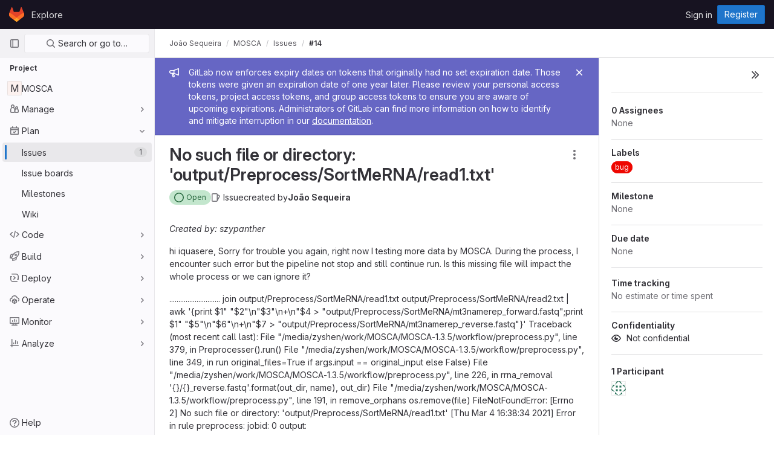

--- FILE ---
content_type: text/html; charset=utf-8
request_url: https://gitlab.bio.di.uminho.pt/iquasere/MOSCA/-/issues/14
body_size: 70004
content:





<!DOCTYPE html>
<html class="gl-light ui-neutral with-header with-top-bar " lang="en">
<head prefix="og: http://ogp.me/ns#">
<meta charset="utf-8">
<meta content="IE=edge" http-equiv="X-UA-Compatible">
<meta content="width=device-width, initial-scale=1" name="viewport">
<title>No such file or directory: &#39;output/Preprocess/SortMeRNA/read1.txt&#39; (#14) · Issues · João Sequeira / MOSCA · GitLab</title>
<script>
//<![CDATA[
window.gon={};gon.api_version="v4";gon.default_avatar_url="https://gitlab.bio.di.uminho.pt/assets/no_avatar-849f9c04a3a0d0cea2424ae97b27447dc64a7dbfae83c036c45b403392f0e8ba.png";gon.max_file_size=10;gon.asset_host=null;gon.webpack_public_path="/assets/webpack/";gon.relative_url_root="";gon.user_color_mode="gl-light";gon.user_color_scheme="white";gon.markdown_surround_selection=null;gon.markdown_automatic_lists=null;gon.math_rendering_limits_enabled=true;gon.recaptcha_api_server_url="https://www.recaptcha.net/recaptcha/api.js";gon.recaptcha_sitekey="";gon.gitlab_url="https://gitlab.bio.di.uminho.pt";gon.organization_http_header_name="HTTP_GITLAB_ORGANIZATION_ID";gon.revision="19a28eaa9dc";gon.feature_category="team_planning";gon.gitlab_logo="/assets/gitlab_logo-2957169c8ef64c58616a1ac3f4fc626e8a35ce4eb3ed31bb0d873712f2a041a0.png";gon.secure=true;gon.sprite_icons="/assets/icons-0b41337f52be73f7bbf9d59b841eb98a6e790dfa1a844644f120a80ce3cc18ba.svg";gon.sprite_file_icons="/assets/file_icons/file_icons-7cd3d6c3b29a6d972895f36472978a4b5adb4b37f9b5d0716a380e82389f7e0e.svg";gon.emoji_sprites_css_path="/assets/emoji_sprites-d746ae2450a3e9c626d338d77a101b84ff33a47c0c281b676d75c4a6ed2948a4.css";gon.gridstack_css_path="/assets/lazy_bundles/gridstack-5fcfd4ffbea1db04eaf7f16521bcab19ae3af042c8b4afe8d16781eda5a70799.css";gon.test_env=false;gon.disable_animations=false;gon.suggested_label_colors={"#cc338b":"Magenta-pink","#dc143c":"Crimson","#c21e56":"Rose red","#cd5b45":"Dark coral","#ed9121":"Carrot orange","#eee600":"Titanium yellow","#009966":"Green-cyan","#8fbc8f":"Dark sea green","#6699cc":"Blue-gray","#e6e6fa":"Lavender","#9400d3":"Dark violet","#330066":"Deep violet","#36454f":"Charcoal grey","#808080":"Gray"};gon.first_day_of_week=0;gon.time_display_relative=true;gon.time_display_format=0;gon.ee=false;gon.jh=false;gon.dot_com=false;gon.uf_error_prefix="UF";gon.pat_prefix="glpat-";gon.keyboard_shortcuts_enabled=true;gon.diagramsnet_url="https://embed.diagrams.net";gon.features={"sourceEditorToolbar":false,"vscodeWebIde":true,"uiForOrganizations":false,"organizationSwitching":false,"removeMonitorMetrics":true,"vuePageBreadcrumbs":false,"preserveUnchangedMarkdown":false,"issuesGridView":false,"serviceDeskTicket":false,"issuesListDrawer":false,"displayWorkItemEpicIssueSidebar":false,"notificationsTodosButtons":false,"workItems":true,"workItemsBeta":false,"workItemsMvc2":false,"epicWidgetEditConfirmation":false};
//]]>
</script>

<script>
//<![CDATA[
var gl = window.gl || {};
gl.startup_calls = {"/iquasere/MOSCA/-/issues/14/related_branches":{},"/iquasere/MOSCA/-/issues/14/discussions.json?per_page=20":{},"/iquasere/MOSCA/-/issues/14.json?serializer=sidebar_extras":{}};
gl.startup_graphql_calls = [{"query":"query getDesignList($fullPath: ID!, $iid: String!, $atVersion: DesignManagementVersionID) {\n  project(fullPath: $fullPath) {\n    __typename\n    id\n    issue(iid: $iid) {\n      __typename\n      id\n      designCollection {\n        __typename\n        copyState\n        designs(atVersion: $atVersion) {\n          __typename\n          nodes {\n            __typename\n            id\n            event\n            filename\n            notesCount\n            image\n            imageV432x230\n            currentUserTodos(state: pending) {\n              __typename\n              nodes {\n                __typename\n                id\n              }\n            }\n          }\n        }\n        versions {\n          __typename\n          nodes {\n            __typename\n            id\n            sha\n            createdAt\n            author {\n              __typename\n              id\n              name\n              avatarUrl\n            }\n          }\n        }\n      }\n    }\n  }\n}\n","variables":{"fullPath":"iquasere/MOSCA","iid":"14","atVersion":null}},{"query":"query permissions($fullPath: ID!, $iid: String!) {\n  project(fullPath: $fullPath) {\n    __typename\n    id\n    issue(iid: $iid) {\n      __typename\n      id\n      userPermissions {\n        __typename\n        createDesign\n      }\n    }\n  }\n}\n","variables":{"fullPath":"iquasere/MOSCA","iid":"14"}}];

if (gl.startup_calls && window.fetch) {
  Object.keys(gl.startup_calls).forEach(apiCall => {
   gl.startup_calls[apiCall] = {
      fetchCall: fetch(apiCall, {
        // Emulate XHR for Rails AJAX request checks
        headers: {
          'X-Requested-With': 'XMLHttpRequest'
        },
        // fetch won’t send cookies in older browsers, unless you set the credentials init option.
        // We set to `same-origin` which is default value in modern browsers.
        // See https://github.com/whatwg/fetch/pull/585 for more information.
        credentials: 'same-origin'
      })
    };
  });
}
if (gl.startup_graphql_calls && window.fetch) {
  const headers = {"X-CSRF-Token":"l-3yKyQNRqXwHE6RJ15iDNxtOjJXwavyZG7xX0h6P-Xkqzyln9x1UpEG-rEe1YYxbGTPp_dFzBntHRf1uvsPoA","x-gitlab-feature-category":"team_planning"};
  const url = `https://gitlab.bio.di.uminho.pt/api/graphql`

  const opts = {
    method: "POST",
    headers: {
      "Content-Type": "application/json",
      ...headers,
    }
  };

  gl.startup_graphql_calls = gl.startup_graphql_calls.map(call => ({
    ...call,
    fetchCall: fetch(url, {
      ...opts,
      credentials: 'same-origin',
      body: JSON.stringify(call)
    })
  }))
}


//]]>
</script>



<link rel="stylesheet" href="/assets/application-f26176d736b2c98959127f2c53a94ba4c3c060368eb6797ad06dd923012b53bd.css" media="all" />
<link rel="stylesheet" href="/assets/page_bundles/design_management-e26c0e60b61c6171b28e9bda84d03e1ca6fd13211b38058ae72e98fea35bd2e2.css" media="all" /><link rel="stylesheet" href="/assets/page_bundles/incidents-2f0a1f02229aed3fde2ba1d6d30058a96c4550812efde428e7be077cbd131921.css" media="all" /><link rel="stylesheet" href="/assets/page_bundles/issuable-f7eafc01c49f8752f4dd6526e2fc7e3ba6b11dc580eddd85a06fc2bcf4f0da41.css" media="all" /><link rel="stylesheet" href="/assets/page_bundles/issues_show-985ace8e071b026bd4cf326879aa4b544c9703c9a91d757fcb3c36d38961eb41.css" media="all" /><link rel="stylesheet" href="/assets/page_bundles/work_items-4e97114361bcc6b72baf7ea063711b97b88e48370c55612de153b04c0d27d8bd.css" media="all" /><link rel="stylesheet" href="/assets/page_bundles/labels-3f29ecc8dc60222c98fe0c8efeac4b52f64e5bb4fb50f025fb94a4138f509003.css" media="all" /><link rel="stylesheet" href="/assets/page_bundles/commit_description-b1dab9b10010cbb9c3738689b18ce46a4f58b98a8d483226fdff8a776a45caf0.css" media="all" />
<link rel="stylesheet" href="/assets/application_utilities-4ce46b0d1744a75b5e0b7104e935413dc41b09b34002dc2832a687dd8e7f0569.css" media="all" />
<link rel="stylesheet" href="/assets/tailwind-5625244852d0586fd52cd087102cfbcb83f9b1daf79f07b763a6a9091da77fda.css" media="all" />


<link rel="stylesheet" href="/assets/fonts-fae5d3f79948bd85f18b6513a025f863b19636e85b09a1492907eb4b1bb0557b.css" media="all" />
<link rel="stylesheet" href="/assets/highlight/themes/white-e08c45a78f4446ec6c4226adb581d4482911bd7c85b47b7e7c003112b0c26274.css" media="all" />


<link rel="preload" href="/assets/application_utilities-4ce46b0d1744a75b5e0b7104e935413dc41b09b34002dc2832a687dd8e7f0569.css" as="style" type="text/css">
<link rel="preload" href="/assets/application-f26176d736b2c98959127f2c53a94ba4c3c060368eb6797ad06dd923012b53bd.css" as="style" type="text/css">
<link rel="preload" href="/assets/highlight/themes/white-e08c45a78f4446ec6c4226adb581d4482911bd7c85b47b7e7c003112b0c26274.css" as="style" type="text/css">





<script src="/assets/webpack/runtime.e1232ca5.bundle.js" defer="defer"></script>
<script src="/assets/webpack/main.d432e8f3.chunk.js" defer="defer"></script>
<script src="/assets/webpack/graphql.e1f11a07.chunk.js" defer="defer"></script>
<script src="/assets/webpack/commons-pages.groups.new-pages.import.gitlab_projects.new-pages.import.manifest.new-pages.projects.n-44c6c18e.590b40cf.chunk.js" defer="defer"></script>
<script src="/assets/webpack/commons-pages.search.show-super_sidebar.6459914a.chunk.js" defer="defer"></script>
<script src="/assets/webpack/super_sidebar.d2a1eb80.chunk.js" defer="defer"></script>
<script src="/assets/webpack/commons-jira_connect_app-pages.abuse_reports-pages.admin.abuse_reports.show-pages.admin.application_-ee8e4f03.7972a619.chunk.js" defer="defer"></script>
<script src="/assets/webpack/commons-pages.admin.abuse_reports-pages.admin.abuse_reports.show-pages.admin.application_settings.re-46d8dabb.693563dd.chunk.js" defer="defer"></script>
<script src="/assets/webpack/commons-initGFMInput-pages.admin.abuse_reports.show-pages.admin.topics.edit-pages.admin.topics.new-p-29614381.7d0d366e.chunk.js" defer="defer"></script>
<script src="/assets/webpack/commons-pages.admin.runners.show-pages.clusters.agents.dashboard-pages.explore.catalog-pages.explore-e410e9e9.aaf2306e.chunk.js" defer="defer"></script>
<script src="/assets/webpack/9.05ff732f.chunk.js" defer="defer"></script>
<script src="/assets/webpack/commons-pages.admin.abuse_reports.show-pages.admin.topics.edit-pages.admin.topics.new-pages.groups.i-70a82e2f.7fee04b3.chunk.js" defer="defer"></script>
<script src="/assets/webpack/12.8e9585cd.chunk.js" defer="defer"></script>
<script src="/assets/webpack/commons-pages.admin.abuse_reports.show-pages.admin.topics.edit-pages.admin.topics.new-pages.groups.i-cb328ab2.4aa893bd.chunk.js" defer="defer"></script>
<script src="/assets/webpack/14.0c1999b1.chunk.js" defer="defer"></script>
<script src="/assets/webpack/commons-pages.admin.topics.edit-pages.admin.topics.new-pages.groups.milestones.edit-pages.groups.mil-9895d68f.db3c4a64.chunk.js" defer="defer"></script>
<script src="/assets/webpack/commons-pages.admin.abuse_reports.show-pages.dashboard.milestones.show-pages.groups.issues-pages.gro-d33cfaeb.b4f255e1.chunk.js" defer="defer"></script>
<script src="/assets/webpack/commons-pages.dashboard.milestones.show-pages.groups.issues-pages.groups.merge_requests-pages.groups-0c55cfe5.b4b5e15f.chunk.js" defer="defer"></script>
<script src="/assets/webpack/commons-pages.admin.abuse_reports.show-pages.dashboard.issues-pages.groups.boards-pages.groups.issue-6bcd5911.5a3fd598.chunk.js" defer="defer"></script>
<script src="/assets/webpack/22.2e2c3bf0.chunk.js" defer="defer"></script>
<script src="/assets/webpack/commons-pages.groups.milestones.edit-pages.groups.milestones.new-pages.groups.milestones.show-pages.-7486cfee.a55e7ddf.chunk.js" defer="defer"></script>
<script src="/assets/webpack/24.b2a172e2.chunk.js" defer="defer"></script>
<script src="/assets/webpack/commons-pages.dashboard.issues-pages.groups.issues-pages.groups.merge_requests-pages.projects.incide-54d7978d.80b01660.chunk.js" defer="defer"></script>
<script src="/assets/webpack/pages.projects.issues.show.4d6db2e0.chunk.js" defer="defer"></script>
<meta content="object" property="og:type">
<meta content="GitLab" property="og:site_name">
<meta content="No such file or directory: &#39;output/Preprocess/SortMeRNA/read1.txt&#39; (#14) · Issues · João Sequeira / MOSCA · GitLab" property="og:title">
<meta content="Created by: szypanther hi iquasere, Sorry for trouble you again, right now I testing more data by MOSCA. During the process, I encounter such error..." property="og:description">
<meta content="https://gitlab.bio.di.uminho.pt/assets/twitter_card-570ddb06edf56a2312253c5872489847a0f385112ddbcd71ccfa1570febab5d2.jpg" property="og:image">
<meta content="64" property="og:image:width">
<meta content="64" property="og:image:height">
<meta content="https://gitlab.bio.di.uminho.pt/iquasere/MOSCA/-/issues/14" property="og:url">
<meta content="summary" property="twitter:card">
<meta content="No such file or directory: &#39;output/Preprocess/SortMeRNA/read1.txt&#39; (#14) · Issues · João Sequeira / MOSCA · GitLab" property="twitter:title">
<meta content="Created by: szypanther hi iquasere, Sorry for trouble you again, right now I testing more data by MOSCA. During the process, I encounter such error..." property="twitter:description">
<meta content="https://gitlab.bio.di.uminho.pt/assets/twitter_card-570ddb06edf56a2312253c5872489847a0f385112ddbcd71ccfa1570febab5d2.jpg" property="twitter:image">
<meta property="twitter:label1" content="Author"><meta property="twitter:data1" content="João Sequeira">
<meta name="csrf-param" content="authenticity_token" />
<meta name="csrf-token" content="OnnM3ZW6ZwORNgfPp7pxoG44awfE3ZypF0onabel3bhJPwJTLmtU9PAss--eMZWd3jGekmRZ-0KeOcHDRSTt_Q" />
<meta name="csp-nonce" />
<meta name="action-cable-url" content="/-/cable" />
<link href="/-/manifest.json" rel="manifest">
<link rel="icon" type="image/png" href="/uploads/-/system/appearance/favicon/1/ceb_icon.png" id="favicon" data-original-href="/uploads/-/system/appearance/favicon/1/ceb_icon.png" />
<link rel="apple-touch-icon" type="image/x-icon" href="/assets/apple-touch-icon-b049d4bc0dd9626f31db825d61880737befc7835982586d015bded10b4435460.png" />
<link href="/search/opensearch.xml" rel="search" title="Search GitLab" type="application/opensearchdescription+xml">




<meta content="Created by: szypanther hi iquasere, Sorry for trouble you again, right now I testing more data by MOSCA. During the process, I encounter such error..." name="description">
<meta content="#ececef" name="theme-color">
</head>

<body class="tab-width-8 gl-browser-chrome gl-platform-mac " data-find-file="/iquasere/MOSCA/-/find_file/master" data-namespace-id="95" data-page="projects:issues:show" data-page-type-id="14" data-project="MOSCA" data-project-full-path="iquasere/MOSCA" data-project-id="315">
<script>
//<![CDATA[
gl = window.gl || {};
gl.GfmAutoComplete = gl.GfmAutoComplete || {};
gl.GfmAutoComplete.dataSources = {"members":"/iquasere/MOSCA/-/autocomplete_sources/members?type=Issue\u0026type_id=14","issues":"/iquasere/MOSCA/-/autocomplete_sources/issues","mergeRequests":"/iquasere/MOSCA/-/autocomplete_sources/merge_requests","labels":"/iquasere/MOSCA/-/autocomplete_sources/labels?type=Issue\u0026type_id=14","milestones":"/iquasere/MOSCA/-/autocomplete_sources/milestones","commands":"/iquasere/MOSCA/-/autocomplete_sources/commands?type=Issue\u0026type_id=14","snippets":"/iquasere/MOSCA/-/autocomplete_sources/snippets","contacts":"/iquasere/MOSCA/-/autocomplete_sources/contacts?type=Issue\u0026type_id=14","wikis":"/iquasere/MOSCA/-/autocomplete_sources/wikis"};


//]]>
</script>
<script>
//<![CDATA[
gl = window.gl || {};
gl.client = {"isChrome":true,"isMac":true};


//]]>
</script>


<header class="header-logged-out" data-testid="navbar">
<a class="gl-sr-only gl-accessibility" href="#content-body">Skip to content</a>
<div class="container-fluid">
<nav aria-label="Explore GitLab" class="header-logged-out-nav gl-display-flex gl-gap-3 gl-justify-content-space-between">
<div class="gl-display-flex gl-align-items-center gl-gap-1">
<span class="gl-sr-only">GitLab</span>
<a title="Homepage" id="logo" class="header-logged-out-logo has-tooltip" aria-label="Homepage" href="/"><svg aria-hidden="true" role="img" class="tanuki-logo" width="25" height="24" viewBox="0 0 25 24" fill="none" xmlns="http://www.w3.org/2000/svg">
  <path class="tanuki-shape tanuki" d="m24.507 9.5-.034-.09L21.082.562a.896.896 0 0 0-1.694.091l-2.29 7.01H7.825L5.535.653a.898.898 0 0 0-1.694-.09L.451 9.411.416 9.5a6.297 6.297 0 0 0 2.09 7.278l.012.01.03.022 5.16 3.867 2.56 1.935 1.554 1.176a1.051 1.051 0 0 0 1.268 0l1.555-1.176 2.56-1.935 5.197-3.89.014-.01A6.297 6.297 0 0 0 24.507 9.5Z"
        fill="#E24329"/>
  <path class="tanuki-shape right-cheek" d="m24.507 9.5-.034-.09a11.44 11.44 0 0 0-4.56 2.051l-7.447 5.632 4.742 3.584 5.197-3.89.014-.01A6.297 6.297 0 0 0 24.507 9.5Z"
        fill="#FC6D26"/>
  <path class="tanuki-shape chin" d="m7.707 20.677 2.56 1.935 1.555 1.176a1.051 1.051 0 0 0 1.268 0l1.555-1.176 2.56-1.935-4.743-3.584-4.755 3.584Z"
        fill="#FCA326"/>
  <path class="tanuki-shape left-cheek" d="M5.01 11.461a11.43 11.43 0 0 0-4.56-2.05L.416 9.5a6.297 6.297 0 0 0 2.09 7.278l.012.01.03.022 5.16 3.867 4.745-3.584-7.444-5.632Z"
        fill="#FC6D26"/>
</svg>

</a></div>
<ul class="gl-list-none gl-p-0 gl-m-0 gl-display-flex gl-gap-3 gl-align-items-center gl-flex-grow-1">
<li class="header-logged-out-nav-item">
<a class="" href="/explore">Explore</a>
</li>
</ul>
<ul class="gl-list-none gl-p-0 gl-m-0 gl-display-flex gl-gap-3 gl-align-items-center gl-justify-content-end">
<li class="header-logged-out-nav-item">
<a href="/users/sign_in?redirect_to_referer=yes">Sign in</a>
</li>
<li class="header-logged-out-nav-item">
<a class="gl-button btn btn-md btn-confirm " href="/users/sign_up"><span class="gl-button-text">
Register

</span>

</a></li>
</ul>
</nav>
</div>
</header>

<div class="layout-page page-gutter right-sidebar-expanded page-with-super-sidebar">
<aside class="js-super-sidebar super-sidebar super-sidebar-loading" data-command-palette="{&quot;project_files_url&quot;:&quot;/iquasere/MOSCA/-/files/master?format=json&quot;,&quot;project_blob_url&quot;:&quot;/iquasere/MOSCA/-/blob/master&quot;}" data-force-desktop-expanded-sidebar="" data-root-path="/" data-sidebar="{&quot;is_logged_in&quot;:false,&quot;context_switcher_links&quot;:[{&quot;title&quot;:&quot;Explore&quot;,&quot;link&quot;:&quot;/explore&quot;,&quot;icon&quot;:&quot;compass&quot;}],&quot;current_menu_items&quot;:[{&quot;id&quot;:&quot;project_overview&quot;,&quot;title&quot;:&quot;MOSCA&quot;,&quot;icon&quot;:null,&quot;avatar&quot;:null,&quot;entity_id&quot;:315,&quot;link&quot;:&quot;/iquasere/MOSCA&quot;,&quot;pill_count&quot;:null,&quot;link_classes&quot;:&quot;shortcuts-project&quot;,&quot;is_active&quot;:false},{&quot;id&quot;:&quot;manage_menu&quot;,&quot;title&quot;:&quot;Manage&quot;,&quot;icon&quot;:&quot;users&quot;,&quot;avatar&quot;:null,&quot;avatar_shape&quot;:&quot;rect&quot;,&quot;entity_id&quot;:null,&quot;link&quot;:&quot;/iquasere/MOSCA/activity&quot;,&quot;is_active&quot;:false,&quot;pill_count&quot;:null,&quot;items&quot;:[{&quot;id&quot;:&quot;activity&quot;,&quot;title&quot;:&quot;Activity&quot;,&quot;icon&quot;:null,&quot;avatar&quot;:null,&quot;entity_id&quot;:null,&quot;link&quot;:&quot;/iquasere/MOSCA/activity&quot;,&quot;pill_count&quot;:null,&quot;link_classes&quot;:&quot;shortcuts-project-activity&quot;,&quot;is_active&quot;:false},{&quot;id&quot;:&quot;members&quot;,&quot;title&quot;:&quot;Members&quot;,&quot;icon&quot;:null,&quot;avatar&quot;:null,&quot;entity_id&quot;:null,&quot;link&quot;:&quot;/iquasere/MOSCA/-/project_members&quot;,&quot;pill_count&quot;:null,&quot;link_classes&quot;:null,&quot;is_active&quot;:false},{&quot;id&quot;:&quot;labels&quot;,&quot;title&quot;:&quot;Labels&quot;,&quot;icon&quot;:null,&quot;avatar&quot;:null,&quot;entity_id&quot;:null,&quot;link&quot;:&quot;/iquasere/MOSCA/-/labels&quot;,&quot;pill_count&quot;:null,&quot;link_classes&quot;:null,&quot;is_active&quot;:false}],&quot;separated&quot;:false},{&quot;id&quot;:&quot;plan_menu&quot;,&quot;title&quot;:&quot;Plan&quot;,&quot;icon&quot;:&quot;planning&quot;,&quot;avatar&quot;:null,&quot;avatar_shape&quot;:&quot;rect&quot;,&quot;entity_id&quot;:null,&quot;link&quot;:&quot;/iquasere/MOSCA/-/issues&quot;,&quot;is_active&quot;:true,&quot;pill_count&quot;:null,&quot;items&quot;:[{&quot;id&quot;:&quot;project_issue_list&quot;,&quot;title&quot;:&quot;Issues&quot;,&quot;icon&quot;:null,&quot;avatar&quot;:null,&quot;entity_id&quot;:null,&quot;link&quot;:&quot;/iquasere/MOSCA/-/issues&quot;,&quot;pill_count&quot;:&quot;1&quot;,&quot;link_classes&quot;:&quot;shortcuts-issues has-sub-items&quot;,&quot;is_active&quot;:true},{&quot;id&quot;:&quot;boards&quot;,&quot;title&quot;:&quot;Issue boards&quot;,&quot;icon&quot;:null,&quot;avatar&quot;:null,&quot;entity_id&quot;:null,&quot;link&quot;:&quot;/iquasere/MOSCA/-/boards&quot;,&quot;pill_count&quot;:null,&quot;link_classes&quot;:&quot;shortcuts-issue-boards&quot;,&quot;is_active&quot;:false},{&quot;id&quot;:&quot;milestones&quot;,&quot;title&quot;:&quot;Milestones&quot;,&quot;icon&quot;:null,&quot;avatar&quot;:null,&quot;entity_id&quot;:null,&quot;link&quot;:&quot;/iquasere/MOSCA/-/milestones&quot;,&quot;pill_count&quot;:null,&quot;link_classes&quot;:null,&quot;is_active&quot;:false},{&quot;id&quot;:&quot;project_wiki&quot;,&quot;title&quot;:&quot;Wiki&quot;,&quot;icon&quot;:null,&quot;avatar&quot;:null,&quot;entity_id&quot;:null,&quot;link&quot;:&quot;/iquasere/MOSCA/-/wikis/home&quot;,&quot;pill_count&quot;:null,&quot;link_classes&quot;:&quot;shortcuts-wiki&quot;,&quot;is_active&quot;:false}],&quot;separated&quot;:false},{&quot;id&quot;:&quot;code_menu&quot;,&quot;title&quot;:&quot;Code&quot;,&quot;icon&quot;:&quot;code&quot;,&quot;avatar&quot;:null,&quot;avatar_shape&quot;:&quot;rect&quot;,&quot;entity_id&quot;:null,&quot;link&quot;:&quot;/iquasere/MOSCA/-/merge_requests&quot;,&quot;is_active&quot;:false,&quot;pill_count&quot;:null,&quot;items&quot;:[{&quot;id&quot;:&quot;project_merge_request_list&quot;,&quot;title&quot;:&quot;Merge requests&quot;,&quot;icon&quot;:null,&quot;avatar&quot;:null,&quot;entity_id&quot;:null,&quot;link&quot;:&quot;/iquasere/MOSCA/-/merge_requests&quot;,&quot;pill_count&quot;:&quot;0&quot;,&quot;link_classes&quot;:&quot;shortcuts-merge_requests&quot;,&quot;is_active&quot;:false},{&quot;id&quot;:&quot;files&quot;,&quot;title&quot;:&quot;Repository&quot;,&quot;icon&quot;:null,&quot;avatar&quot;:null,&quot;entity_id&quot;:null,&quot;link&quot;:&quot;/iquasere/MOSCA/-/tree/master&quot;,&quot;pill_count&quot;:null,&quot;link_classes&quot;:&quot;shortcuts-tree&quot;,&quot;is_active&quot;:false},{&quot;id&quot;:&quot;branches&quot;,&quot;title&quot;:&quot;Branches&quot;,&quot;icon&quot;:null,&quot;avatar&quot;:null,&quot;entity_id&quot;:null,&quot;link&quot;:&quot;/iquasere/MOSCA/-/branches&quot;,&quot;pill_count&quot;:null,&quot;link_classes&quot;:null,&quot;is_active&quot;:false},{&quot;id&quot;:&quot;commits&quot;,&quot;title&quot;:&quot;Commits&quot;,&quot;icon&quot;:null,&quot;avatar&quot;:null,&quot;entity_id&quot;:null,&quot;link&quot;:&quot;/iquasere/MOSCA/-/commits/master?ref_type=heads&quot;,&quot;pill_count&quot;:null,&quot;link_classes&quot;:&quot;shortcuts-commits&quot;,&quot;is_active&quot;:false},{&quot;id&quot;:&quot;tags&quot;,&quot;title&quot;:&quot;Tags&quot;,&quot;icon&quot;:null,&quot;avatar&quot;:null,&quot;entity_id&quot;:null,&quot;link&quot;:&quot;/iquasere/MOSCA/-/tags&quot;,&quot;pill_count&quot;:null,&quot;link_classes&quot;:null,&quot;is_active&quot;:false},{&quot;id&quot;:&quot;graphs&quot;,&quot;title&quot;:&quot;Repository graph&quot;,&quot;icon&quot;:null,&quot;avatar&quot;:null,&quot;entity_id&quot;:null,&quot;link&quot;:&quot;/iquasere/MOSCA/-/network/master?ref_type=heads&quot;,&quot;pill_count&quot;:null,&quot;link_classes&quot;:&quot;shortcuts-network&quot;,&quot;is_active&quot;:false},{&quot;id&quot;:&quot;compare&quot;,&quot;title&quot;:&quot;Compare revisions&quot;,&quot;icon&quot;:null,&quot;avatar&quot;:null,&quot;entity_id&quot;:null,&quot;link&quot;:&quot;/iquasere/MOSCA/-/compare?from=master\u0026to=master&quot;,&quot;pill_count&quot;:null,&quot;link_classes&quot;:null,&quot;is_active&quot;:false},{&quot;id&quot;:&quot;project_snippets&quot;,&quot;title&quot;:&quot;Snippets&quot;,&quot;icon&quot;:null,&quot;avatar&quot;:null,&quot;entity_id&quot;:null,&quot;link&quot;:&quot;/iquasere/MOSCA/-/snippets&quot;,&quot;pill_count&quot;:null,&quot;link_classes&quot;:&quot;shortcuts-snippets&quot;,&quot;is_active&quot;:false}],&quot;separated&quot;:false},{&quot;id&quot;:&quot;build_menu&quot;,&quot;title&quot;:&quot;Build&quot;,&quot;icon&quot;:&quot;rocket&quot;,&quot;avatar&quot;:null,&quot;avatar_shape&quot;:&quot;rect&quot;,&quot;entity_id&quot;:null,&quot;link&quot;:&quot;/iquasere/MOSCA/-/pipelines&quot;,&quot;is_active&quot;:false,&quot;pill_count&quot;:null,&quot;items&quot;:[{&quot;id&quot;:&quot;pipelines&quot;,&quot;title&quot;:&quot;Pipelines&quot;,&quot;icon&quot;:null,&quot;avatar&quot;:null,&quot;entity_id&quot;:null,&quot;link&quot;:&quot;/iquasere/MOSCA/-/pipelines&quot;,&quot;pill_count&quot;:null,&quot;link_classes&quot;:&quot;shortcuts-pipelines&quot;,&quot;is_active&quot;:false},{&quot;id&quot;:&quot;jobs&quot;,&quot;title&quot;:&quot;Jobs&quot;,&quot;icon&quot;:null,&quot;avatar&quot;:null,&quot;entity_id&quot;:null,&quot;link&quot;:&quot;/iquasere/MOSCA/-/jobs&quot;,&quot;pill_count&quot;:null,&quot;link_classes&quot;:&quot;shortcuts-builds&quot;,&quot;is_active&quot;:false},{&quot;id&quot;:&quot;pipeline_schedules&quot;,&quot;title&quot;:&quot;Pipeline schedules&quot;,&quot;icon&quot;:null,&quot;avatar&quot;:null,&quot;entity_id&quot;:null,&quot;link&quot;:&quot;/iquasere/MOSCA/-/pipeline_schedules&quot;,&quot;pill_count&quot;:null,&quot;link_classes&quot;:&quot;shortcuts-builds&quot;,&quot;is_active&quot;:false},{&quot;id&quot;:&quot;artifacts&quot;,&quot;title&quot;:&quot;Artifacts&quot;,&quot;icon&quot;:null,&quot;avatar&quot;:null,&quot;entity_id&quot;:null,&quot;link&quot;:&quot;/iquasere/MOSCA/-/artifacts&quot;,&quot;pill_count&quot;:null,&quot;link_classes&quot;:&quot;shortcuts-builds&quot;,&quot;is_active&quot;:false}],&quot;separated&quot;:false},{&quot;id&quot;:&quot;deploy_menu&quot;,&quot;title&quot;:&quot;Deploy&quot;,&quot;icon&quot;:&quot;deployments&quot;,&quot;avatar&quot;:null,&quot;avatar_shape&quot;:&quot;rect&quot;,&quot;entity_id&quot;:null,&quot;link&quot;:&quot;/iquasere/MOSCA/-/releases&quot;,&quot;is_active&quot;:false,&quot;pill_count&quot;:null,&quot;items&quot;:[{&quot;id&quot;:&quot;releases&quot;,&quot;title&quot;:&quot;Releases&quot;,&quot;icon&quot;:null,&quot;avatar&quot;:null,&quot;entity_id&quot;:null,&quot;link&quot;:&quot;/iquasere/MOSCA/-/releases&quot;,&quot;pill_count&quot;:null,&quot;link_classes&quot;:&quot;shortcuts-deployments-releases&quot;,&quot;is_active&quot;:false},{&quot;id&quot;:&quot;packages_registry&quot;,&quot;title&quot;:&quot;Package Registry&quot;,&quot;icon&quot;:null,&quot;avatar&quot;:null,&quot;entity_id&quot;:null,&quot;link&quot;:&quot;/iquasere/MOSCA/-/packages&quot;,&quot;pill_count&quot;:null,&quot;link_classes&quot;:&quot;shortcuts-container-registry&quot;,&quot;is_active&quot;:false},{&quot;id&quot;:&quot;container_registry&quot;,&quot;title&quot;:&quot;Container Registry&quot;,&quot;icon&quot;:null,&quot;avatar&quot;:null,&quot;entity_id&quot;:null,&quot;link&quot;:&quot;/iquasere/MOSCA/container_registry&quot;,&quot;pill_count&quot;:null,&quot;link_classes&quot;:null,&quot;is_active&quot;:false}],&quot;separated&quot;:false},{&quot;id&quot;:&quot;operations_menu&quot;,&quot;title&quot;:&quot;Operate&quot;,&quot;icon&quot;:&quot;cloud-pod&quot;,&quot;avatar&quot;:null,&quot;avatar_shape&quot;:&quot;rect&quot;,&quot;entity_id&quot;:null,&quot;link&quot;:&quot;/iquasere/MOSCA/-/environments&quot;,&quot;is_active&quot;:false,&quot;pill_count&quot;:null,&quot;items&quot;:[{&quot;id&quot;:&quot;environments&quot;,&quot;title&quot;:&quot;Environments&quot;,&quot;icon&quot;:null,&quot;avatar&quot;:null,&quot;entity_id&quot;:null,&quot;link&quot;:&quot;/iquasere/MOSCA/-/environments&quot;,&quot;pill_count&quot;:null,&quot;link_classes&quot;:&quot;shortcuts-environments&quot;,&quot;is_active&quot;:false},{&quot;id&quot;:&quot;infrastructure_registry&quot;,&quot;title&quot;:&quot;Terraform modules&quot;,&quot;icon&quot;:null,&quot;avatar&quot;:null,&quot;entity_id&quot;:null,&quot;link&quot;:&quot;/iquasere/MOSCA/-/terraform_module_registry&quot;,&quot;pill_count&quot;:null,&quot;link_classes&quot;:null,&quot;is_active&quot;:false}],&quot;separated&quot;:false},{&quot;id&quot;:&quot;monitor_menu&quot;,&quot;title&quot;:&quot;Monitor&quot;,&quot;icon&quot;:&quot;monitor&quot;,&quot;avatar&quot;:null,&quot;avatar_shape&quot;:&quot;rect&quot;,&quot;entity_id&quot;:null,&quot;link&quot;:&quot;/iquasere/MOSCA/-/incidents&quot;,&quot;is_active&quot;:false,&quot;pill_count&quot;:null,&quot;items&quot;:[{&quot;id&quot;:&quot;incidents&quot;,&quot;title&quot;:&quot;Incidents&quot;,&quot;icon&quot;:null,&quot;avatar&quot;:null,&quot;entity_id&quot;:null,&quot;link&quot;:&quot;/iquasere/MOSCA/-/incidents&quot;,&quot;pill_count&quot;:null,&quot;link_classes&quot;:null,&quot;is_active&quot;:false},{&quot;id&quot;:&quot;service_desk&quot;,&quot;title&quot;:&quot;Service Desk&quot;,&quot;icon&quot;:null,&quot;avatar&quot;:null,&quot;entity_id&quot;:null,&quot;link&quot;:&quot;/iquasere/MOSCA/-/issues/service_desk&quot;,&quot;pill_count&quot;:null,&quot;link_classes&quot;:null,&quot;is_active&quot;:false}],&quot;separated&quot;:false},{&quot;id&quot;:&quot;analyze_menu&quot;,&quot;title&quot;:&quot;Analyze&quot;,&quot;icon&quot;:&quot;chart&quot;,&quot;avatar&quot;:null,&quot;avatar_shape&quot;:&quot;rect&quot;,&quot;entity_id&quot;:null,&quot;link&quot;:&quot;/iquasere/MOSCA/-/value_stream_analytics&quot;,&quot;is_active&quot;:false,&quot;pill_count&quot;:null,&quot;items&quot;:[{&quot;id&quot;:&quot;cycle_analytics&quot;,&quot;title&quot;:&quot;Value stream analytics&quot;,&quot;icon&quot;:null,&quot;avatar&quot;:null,&quot;entity_id&quot;:null,&quot;link&quot;:&quot;/iquasere/MOSCA/-/value_stream_analytics&quot;,&quot;pill_count&quot;:null,&quot;link_classes&quot;:&quot;shortcuts-project-cycle-analytics&quot;,&quot;is_active&quot;:false},{&quot;id&quot;:&quot;contributors&quot;,&quot;title&quot;:&quot;Contributor analytics&quot;,&quot;icon&quot;:null,&quot;avatar&quot;:null,&quot;entity_id&quot;:null,&quot;link&quot;:&quot;/iquasere/MOSCA/-/graphs/master?ref_type=heads&quot;,&quot;pill_count&quot;:null,&quot;link_classes&quot;:null,&quot;is_active&quot;:false},{&quot;id&quot;:&quot;ci_cd_analytics&quot;,&quot;title&quot;:&quot;CI/CD analytics&quot;,&quot;icon&quot;:null,&quot;avatar&quot;:null,&quot;entity_id&quot;:null,&quot;link&quot;:&quot;/iquasere/MOSCA/-/pipelines/charts&quot;,&quot;pill_count&quot;:null,&quot;link_classes&quot;:null,&quot;is_active&quot;:false},{&quot;id&quot;:&quot;repository_analytics&quot;,&quot;title&quot;:&quot;Repository analytics&quot;,&quot;icon&quot;:null,&quot;avatar&quot;:null,&quot;entity_id&quot;:null,&quot;link&quot;:&quot;/iquasere/MOSCA/-/graphs/master/charts&quot;,&quot;pill_count&quot;:null,&quot;link_classes&quot;:&quot;shortcuts-repository-charts&quot;,&quot;is_active&quot;:false},{&quot;id&quot;:&quot;model_experiments&quot;,&quot;title&quot;:&quot;Model experiments&quot;,&quot;icon&quot;:null,&quot;avatar&quot;:null,&quot;entity_id&quot;:null,&quot;link&quot;:&quot;/iquasere/MOSCA/-/ml/experiments&quot;,&quot;pill_count&quot;:null,&quot;link_classes&quot;:null,&quot;is_active&quot;:false}],&quot;separated&quot;:false}],&quot;current_context_header&quot;:&quot;Project&quot;,&quot;support_path&quot;:&quot;https://about.gitlab.com/get-help/&quot;,&quot;docs_path&quot;:&quot;/help/docs&quot;,&quot;display_whats_new&quot;:false,&quot;whats_new_most_recent_release_items_count&quot;:7,&quot;whats_new_version_digest&quot;:&quot;8a1a6ad5cc3804f1e3aae3a2213f0525839dc46c71313fc2ee7a3fedbee820d3&quot;,&quot;show_version_check&quot;:null,&quot;gitlab_version&quot;:{&quot;major&quot;:17,&quot;minor&quot;:0,&quot;patch&quot;:8,&quot;suffix_s&quot;:&quot;&quot;},&quot;gitlab_version_check&quot;:null,&quot;search&quot;:{&quot;search_path&quot;:&quot;/search&quot;,&quot;issues_path&quot;:&quot;/dashboard/issues&quot;,&quot;mr_path&quot;:&quot;/dashboard/merge_requests&quot;,&quot;autocomplete_path&quot;:&quot;/search/autocomplete&quot;,&quot;search_context&quot;:{&quot;project&quot;:{&quot;id&quot;:315,&quot;name&quot;:&quot;MOSCA&quot;},&quot;project_metadata&quot;:{&quot;mr_path&quot;:&quot;/iquasere/MOSCA/-/merge_requests&quot;,&quot;issues_path&quot;:&quot;/iquasere/MOSCA/-/issues&quot;},&quot;code_search&quot;:false,&quot;scope&quot;:&quot;issues&quot;,&quot;for_snippets&quot;:null}},&quot;panel_type&quot;:&quot;project&quot;,&quot;shortcut_links&quot;:[{&quot;title&quot;:&quot;Snippets&quot;,&quot;href&quot;:&quot;/explore/snippets&quot;,&quot;css_class&quot;:&quot;dashboard-shortcuts-snippets&quot;},{&quot;title&quot;:&quot;Groups&quot;,&quot;href&quot;:&quot;/explore/groups&quot;,&quot;css_class&quot;:&quot;dashboard-shortcuts-groups&quot;},{&quot;title&quot;:&quot;Projects&quot;,&quot;href&quot;:&quot;/explore/projects/starred&quot;,&quot;css_class&quot;:&quot;dashboard-shortcuts-projects&quot;}]}"></aside>

<div class="content-wrapper">
<div class="mobile-overlay"></div>

<div class="alert-wrapper gl-force-block-formatting-context">








<div class="gl-broadcast-message broadcast-banner-message banner js-broadcast-notification-token_expiration_banner light-indigo" data-testid="banner-broadcast-message" role="alert">
<div class="gl-broadcast-message-content">
<div class="gl-broadcast-message-icon">
<svg class="s16" data-testid="bullhorn-icon"><use href="/assets/icons-0b41337f52be73f7bbf9d59b841eb98a6e790dfa1a844644f120a80ce3cc18ba.svg#bullhorn"></use></svg>
</div>
<div class="gl-broadcast-message-text">
<h2 class="gl-sr-only">Admin message</h2>
GitLab now enforces expiry dates on tokens that originally had no set expiration date. Those tokens were given an expiration date of one year later. Please review your personal access tokens, project access tokens, and group access tokens to ensure you are aware of upcoming expirations. Administrators of GitLab can find more information on how to identify and mitigate interruption in our <a target="_blank" rel="noopener noreferrer" href="https://docs.gitlab.com/ee/security/token_overview.html#troubleshooting">documentation</a>.
</div>
</div>
<button class="gl-button btn btn-icon btn-sm btn-default btn-default-tertiary gl-close-btn-color-inherit gl-broadcast-message-dismiss js-dismiss-current-broadcast-notification" aria-label="Close" data-id="token_expiration_banner" data-expire-date="2027-01-30T10:35:46+00:00" data-cookie-key="hide_broadcast_message_token_expiration_banner" type="button"><svg class="s16 gl-icon gl-button-icon gl-text-white" data-testid="close-icon"><use href="/assets/icons-0b41337f52be73f7bbf9d59b841eb98a6e790dfa1a844644f120a80ce3cc18ba.svg#close"></use></svg>

</button>
</div>





















<div class="top-bar-fixed container-fluid" data-testid="top-bar">
<div class="top-bar-container gl-display-flex gl-align-items-center gl-gap-2">
<button class="gl-button btn btn-icon btn-md btn-default btn-default-tertiary js-super-sidebar-toggle-expand super-sidebar-toggle gl-ml-n3" aria-controls="super-sidebar" aria-expanded="false" aria-label="Primary navigation sidebar" type="button"><svg class="s16 gl-icon gl-button-icon " data-testid="sidebar-icon"><use href="/assets/icons-0b41337f52be73f7bbf9d59b841eb98a6e790dfa1a844644f120a80ce3cc18ba.svg#sidebar"></use></svg>

</button>
<script type="application/ld+json">
{"@context":"https://schema.org","@type":"BreadcrumbList","itemListElement":[{"@type":"ListItem","position":1,"name":"João Sequeira","item":"https://gitlab.bio.di.uminho.pt/iquasere"},{"@type":"ListItem","position":2,"name":"MOSCA","item":"https://gitlab.bio.di.uminho.pt/iquasere/MOSCA"},{"@type":"ListItem","position":3,"name":"Issues","item":"https://gitlab.bio.di.uminho.pt/iquasere/MOSCA/-/issues"},{"@type":"ListItem","position":4,"name":"#14","item":"https://gitlab.bio.di.uminho.pt/iquasere/MOSCA/-/issues/14"}]}


</script>
<nav aria-label="Breadcrumbs" class="breadcrumbs gl-breadcrumbs tmp-breadcrumbs-fix" data-testid="breadcrumb-links">
<ul class="breadcrumb gl-breadcrumb-list js-breadcrumbs-list gl-flex-grow-1">
<li class="gl-breadcrumb-item gl-display-inline-flex"><a href="/iquasere">João Sequeira</a></li> <li class="gl-breadcrumb-item gl-display-inline-flex"><a class="gl-display-inline-flex!" href="/iquasere/MOSCA"><span class="js-breadcrumb-item-text">MOSCA</span></a></li>
<li class="gl-breadcrumb-item gl-display-inline-flex"><a href="/iquasere/MOSCA/-/issues">Issues</a></li>

<li class="gl-breadcrumb-item" data-testid="breadcrumb-current-link">
<a href="/iquasere/MOSCA/-/issues/14">#14</a>
</li>
</ul>
</nav>



</div>
</div>

</div>
<div class="container-fluid container-limited limit-container-width project-highlight-puc">
<main class="content" id="content-body" itemscope itemtype="http://schema.org/SoftwareSourceCode">
<div class="flash-container flash-container-page sticky" data-testid="flash-container">
<div id="js-global-alerts"></div>
</div>






<div class="issue-details issuable-details js-issue-details">
<div class="detail-page-description content-block js-detail-page-description gl-pt-3 gl-pb-0 gl-border-none">
<div data-header-actions-data="{&quot;can_create_issue&quot;:&quot;true&quot;,&quot;can_create_incident&quot;:&quot;false&quot;,&quot;can_destroy_issue&quot;:&quot;false&quot;,&quot;can_reopen_issue&quot;:&quot;false&quot;,&quot;can_report_spam&quot;:&quot;&quot;,&quot;can_update_issue&quot;:&quot;false&quot;,&quot;is_issue_author&quot;:&quot;false&quot;,&quot;issue_path&quot;:&quot;/iquasere/MOSCA/-/issues/14&quot;,&quot;new_issue_path&quot;:&quot;/iquasere/MOSCA/-/issues/new?add_related_issue=14&quot;,&quot;project_path&quot;:&quot;iquasere/MOSCA&quot;,&quot;report_abuse_path&quot;:&quot;/-/abuse_reports/add_category&quot;,&quot;reported_user_id&quot;:55,&quot;reported_from_url&quot;:&quot;https://gitlab.bio.di.uminho.pt/iquasere/MOSCA/-/issues/14&quot;,&quot;submit_as_spam_path&quot;:&quot;/iquasere/MOSCA/-/issues/14/mark_as_spam&quot;,&quot;issuable_email_address&quot;:null}" data-initial="{&quot;endpoint&quot;:&quot;/iquasere/MOSCA/-/issues/14&quot;,&quot;updateEndpoint&quot;:&quot;/iquasere/MOSCA/-/issues/14.json&quot;,&quot;canUpdate&quot;:false,&quot;canDestroy&quot;:false,&quot;issuableRef&quot;:&quot;#14&quot;,&quot;imported&quot;:false,&quot;markdownPreviewPath&quot;:&quot;/iquasere/MOSCA/preview_markdown?target_id=14\u0026target_type=Issue&quot;,&quot;markdownDocsPath&quot;:&quot;/help/user/markdown&quot;,&quot;lockVersion&quot;:1,&quot;issuableTemplateNamesPath&quot;:&quot;/iquasere/MOSCA/description_templates/names/issue&quot;,&quot;initialTitleHtml&quot;:&quot;No such file or directory: &#39;output/Preprocess/SortMeRNA/read1.txt&#39;&quot;,&quot;initialTitleText&quot;:&quot;No such file or directory: &#39;output/Preprocess/SortMeRNA/read1.txt&#39;&quot;,&quot;initialDescriptionHtml&quot;:&quot;\u003cp data-sourcepos=\&quot;1:1-1:24\&quot; dir=\&quot;auto\&quot;\u003e\u003cem data-sourcepos=\&quot;1:1-1:24\&quot;\u003eCreated by: szypanther\u003c/em\u003e\u003c/p\u003e\u0026#x000A;\u003cp data-sourcepos=\&quot;3:1-6:72\&quot; dir=\&quot;auto\&quot;\u003ehi  iquasere,\u0026#x000A;Sorry for trouble you again, right now I testing more data by MOSCA.\u0026#x000A;During the process, I encounter such error but the pipeline not stop and still continue run.\u0026#x000A;Is this missing file will impact the whole process or we can ignore it?\u003c/p\u003e\u0026#x000A;\u003cp data-sourcepos=\&quot;8:1-23:156\&quot; dir=\&quot;auto\&quot;\u003e............................\u0026#x000A;join output/Preprocess/SortMeRNA/read1.txt output/Preprocess/SortMeRNA/read2.txt | awk &#39;{print $1\&quot; \&quot;$2\&quot;\\n\&quot;$3\&quot;\\n+\\n\&quot;$4 \u0026gt; \&quot;output/Preprocess/SortMeRNA/mt3namerep_forward.fastq\&quot;;print $1\&quot; \&quot;$5\&quot;\\n\&quot;$6\&quot;\\n+\\n\&quot;$7 \u0026gt; \&quot;output/Preprocess/SortMeRNA/mt3namerep_reverse.fastq\&quot;}&#39;\u0026#x000A;Traceback (most recent call last):\u0026#x000A;File \&quot;/media/zyshen/work/MOSCA/MOSCA-1.3.5/workflow/preprocess.py\&quot;, line 379, in \u0026#x000A;Preprocesser().run()\u0026#x000A;File \&quot;/media/zyshen/work/MOSCA/MOSCA-1.3.5/workflow/preprocess.py\&quot;, line 349, in run\u0026#x000A;original_files=True if args.input == original_input else False)\u0026#x000A;File \&quot;/media/zyshen/work/MOSCA/MOSCA-1.3.5/workflow/preprocess.py\&quot;, line 226, in rrna_removal\u0026#x000A;&#39;{}/{}_reverse.fastq&#39;.format(out_dir, name), out_dir)\u0026#x000A;File \&quot;/media/zyshen/work/MOSCA/MOSCA-1.3.5/workflow/preprocess.py\&quot;, line 191, in remove_orphans\u0026#x000A;os.remove(file)\u0026#x000A;FileNotFoundError: [Errno 2] No such file or directory: &#39;output/Preprocess/SortMeRNA/read1.txt&#39;\u0026#x000A;[Thu Mar  4 16:38:34 2021]\u0026#x000A;Error in rule preprocess:\u0026#x000A;jobid: 0\u0026#x000A;output: output/Preprocess/Trimmomatic/quality_trimmed_mt3name_forward_paired.fq, output/Preprocess/Trimmomatic/quality_trimmed_mt3name_reverse_paired.fq\u003c/p\u003e\u0026#x000A;\u003cp data-sourcepos=\&quot;25:1-46:7\&quot; dir=\&quot;auto\&quot;\u003eRuleException:\u0026#x000A;CalledProcessError in line 111 of /media/zyshen/work/MOSCA/MOSCA-1.3.5/workflow/Snakefile:\u0026#x000A;Command &#39;set -euo pipefail;  python /media/zyshen/work/MOSCA/MOSCA-1.3.5/workflow/preprocess.py -i /media/zyshen/MOSCA/20201023_L_QMK/mt3_R1.fastq,/media/zyshen/MOSCA/20201023_L_QMK/mt3_R2.fastq -t 10 -o output/Preprocess -adaptdir /media/zyshen/work/MOSCA/MOSCA-1.3.4/adapters -rrnadbs /media/zyshen/work/MOSCA/MOSCA-1.3.4/rRNA_databases -d mrna -rd /media/zyshen/work/MOSCA/MOSCA-1.3.4 -n mt3name --minlen 100 --avgqual 20&#39; returned non-zero exit status 1.\u0026#x000A;File \&quot;/media/zyshen/miniconda3/envs/snakemake/lib/python3.6/site-packages/snakemake/executors/\u003cstrong data-sourcepos=\&quot;28:95-28:102\&quot;\u003einit\u003c/strong\u003e.py\&quot;, line 2340, in run_wrapper\u0026#x000A;File \&quot;/media/zyshen/work/MOSCA/MOSCA-1.3.5/workflow/Snakefile\&quot;, line 111, in __rule_preprocess\u0026#x000A;File \&quot;/media/zyshen/miniconda3/envs/snakemake/lib/python3.6/site-packages/snakemake/executors/\u003cstrong data-sourcepos=\&quot;30:95-30:102\&quot;\u003einit\u003c/strong\u003e.py\&quot;, line 568, in _callback\u0026#x000A;File \&quot;/media/zyshen/miniconda3/envs/snakemake/lib/python3.6/concurrent/futures/thread.py\&quot;, line 56, in run\u0026#x000A;File \&quot;/media/zyshen/miniconda3/envs/snakemake/lib/python3.6/site-packages/snakemake/executors/\u003cstrong data-sourcepos=\&quot;32:95-32:102\&quot;\u003einit\u003c/strong\u003e.py\&quot;, line 554, in cached_or_run\u0026#x000A;File \&quot;/media/zyshen/miniconda3/envs/snakemake/lib/python3.6/site-packages/snakemake/executors/\u003cstrong data-sourcepos=\&quot;33:95-33:102\&quot;\u003einit\u003c/strong\u003e.py\&quot;, line 2352, in run_wrapper\u0026#x000A;Exiting because a job execution failed. Look above for error message\u0026#x000A;Removed: output/Preprocess/SortMeRNA/mt3namerep_interleaved.fastq\u0026#x000A;fastqc --outdir output/Preprocess/FastQC --threads 10 --extract output/Preprocess/SortMeRNA/mt3namerep_forward.fastq output/Preprocess/SortMeRNA/mt3namerep_reverse.fastq\u0026#x000A;Started analysis of mt3namerep_forward.fastq\u0026#x000A;Started analysis of mt3namerep_reverse.fastq\u0026#x000A;Approx 5% complete for mt3namerep_forward.fastq\u0026#x000A;Approx 5% complete for mt3namerep_reverse.fastq\u0026#x000A;Approx 10% complete for mt3namerep_forward.fastq\u0026#x000A;Approx 10% complete for mt3namerep_reverse.fastq\u0026#x000A;Approx 15% complete for mt3namerep_forward.fastq\u0026#x000A;Approx 15% complete for mt3namerep_reverse.fastq\u0026#x000A;Approx 20% complete for mt3namerep_forward.fastq\u0026#x000A;.......\u003c/p\u003e\u0026#x000A;\u003cp data-sourcepos=\&quot;48:1-48:7\&quot; dir=\&quot;auto\&quot;\u003ezhiyong\u003c/p\u003e&quot;,&quot;initialDescriptionText&quot;:&quot;*Created by: szypanther*\n\nhi  iquasere,\r\n       Sorry for trouble you again, right now I testing more data by MOSCA. \r\nDuring the process, I encounter such error but the pipeline not stop and still continue run.\r\nIs this missing file will impact the whole process or we can ignore it? \r\n \r\n............................\r\n  join output/Preprocess/SortMeRNA/read1.txt output/Preprocess/SortMeRNA/read2.txt | awk &#39;{print $1\&quot; \&quot;$2\&quot;\\n\&quot;$3\&quot;\\n+\\n\&quot;$4 \u003e \&quot;output/Preprocess/SortMeRNA/mt3namerep_forward.fastq\&quot;;print $1\&quot; \&quot;$5\&quot;\\n\&quot;$6\&quot;\\n+\\n\&quot;$7 \u003e \&quot;output/Preprocess/SortMeRNA/mt3namerep_reverse.fastq\&quot;}&#39;\r\nTraceback (most recent call last):\r\n  File \&quot;/media/zyshen/work/MOSCA/MOSCA-1.3.5/workflow/preprocess.py\&quot;, line 379, in \u003cmodule\u003e\r\n    Preprocesser().run()\r\n  File \&quot;/media/zyshen/work/MOSCA/MOSCA-1.3.5/workflow/preprocess.py\&quot;, line 349, in run\r\n    original_files=True if args.input == original_input else False)\r\n  File \&quot;/media/zyshen/work/MOSCA/MOSCA-1.3.5/workflow/preprocess.py\&quot;, line 226, in rrna_removal\r\n    &#39;{}/{}_reverse.fastq&#39;.format(out_dir, name), out_dir)\r\n  File \&quot;/media/zyshen/work/MOSCA/MOSCA-1.3.5/workflow/preprocess.py\&quot;, line 191, in remove_orphans\r\n    os.remove(file)\r\nFileNotFoundError: [Errno 2] No such file or directory: &#39;output/Preprocess/SortMeRNA/read1.txt&#39;\r\n[Thu Mar  4 16:38:34 2021]\r\nError in rule preprocess:\r\n    jobid: 0\r\n    output: output/Preprocess/Trimmomatic/quality_trimmed_mt3name_forward_paired.fq, output/Preprocess/Trimmomatic/quality_trimmed_mt3name_reverse_paired.fq\r\n\r\nRuleException:\r\nCalledProcessError in line 111 of /media/zyshen/work/MOSCA/MOSCA-1.3.5/workflow/Snakefile:\r\nCommand &#39;set -euo pipefail;  python /media/zyshen/work/MOSCA/MOSCA-1.3.5/workflow/preprocess.py -i /media/zyshen/MOSCA/20201023_L_QMK/mt3_R1.fastq,/media/zyshen/MOSCA/20201023_L_QMK/mt3_R2.fastq -t 10 -o output/Preprocess -adaptdir /media/zyshen/work/MOSCA/MOSCA-1.3.4/adapters -rrnadbs /media/zyshen/work/MOSCA/MOSCA-1.3.4/rRNA_databases -d mrna -rd /media/zyshen/work/MOSCA/MOSCA-1.3.4 -n mt3name --minlen 100 --avgqual 20&#39; returned non-zero exit status 1.\r\n  File \&quot;/media/zyshen/miniconda3/envs/snakemake/lib/python3.6/site-packages/snakemake/executors/__init__.py\&quot;, line 2340, in run_wrapper\r\n  File \&quot;/media/zyshen/work/MOSCA/MOSCA-1.3.5/workflow/Snakefile\&quot;, line 111, in __rule_preprocess\r\n  File \&quot;/media/zyshen/miniconda3/envs/snakemake/lib/python3.6/site-packages/snakemake/executors/__init__.py\&quot;, line 568, in _callback\r\n  File \&quot;/media/zyshen/miniconda3/envs/snakemake/lib/python3.6/concurrent/futures/thread.py\&quot;, line 56, in run\r\n  File \&quot;/media/zyshen/miniconda3/envs/snakemake/lib/python3.6/site-packages/snakemake/executors/__init__.py\&quot;, line 554, in cached_or_run\r\n  File \&quot;/media/zyshen/miniconda3/envs/snakemake/lib/python3.6/site-packages/snakemake/executors/__init__.py\&quot;, line 2352, in run_wrapper\r\nExiting because a job execution failed. Look above for error message\r\nRemoved: output/Preprocess/SortMeRNA/mt3namerep_interleaved.fastq\r\nfastqc --outdir output/Preprocess/FastQC --threads 10 --extract output/Preprocess/SortMeRNA/mt3namerep_forward.fastq output/Preprocess/SortMeRNA/mt3namerep_reverse.fastq\r\nStarted analysis of mt3namerep_forward.fastq\r\nStarted analysis of mt3namerep_reverse.fastq\r\nApprox 5% complete for mt3namerep_forward.fastq\r\nApprox 5% complete for mt3namerep_reverse.fastq\r\nApprox 10% complete for mt3namerep_forward.fastq\r\nApprox 10% complete for mt3namerep_reverse.fastq\r\nApprox 15% complete for mt3namerep_forward.fastq\r\nApprox 15% complete for mt3namerep_reverse.fastq\r\nApprox 20% complete for mt3namerep_forward.fastq\r\n.......\r\n\r\nzhiyong\r\n&quot;,&quot;initialTaskCompletionStatus&quot;:{&quot;count&quot;:0,&quot;completed_count&quot;:0},&quot;canCreateIncident&quot;:false,&quot;fullPath&quot;:&quot;iquasere/MOSCA&quot;,&quot;iid&quot;:14,&quot;issuableId&quot;:40,&quot;issueType&quot;:&quot;issue&quot;,&quot;isHidden&quot;:false,&quot;zoomMeetingUrl&quot;:null,&quot;authorId&quot;:55,&quot;authorName&quot;:&quot;João Sequeira&quot;,&quot;authorUsername&quot;:&quot;iquasere&quot;,&quot;authorWebUrl&quot;:&quot;/iquasere&quot;,&quot;createdAt&quot;:&quot;2021-03-04T09:35:15+00:00&quot;,&quot;isFirstContribution&quot;:false,&quot;serviceDeskReplyTo&quot;:null,&quot;registerPath&quot;:&quot;/users/sign_up?redirect_to_referer=yes&quot;,&quot;signInPath&quot;:&quot;/users/sign_in?redirect_to_referer=yes&quot;,&quot;projectPath&quot;:&quot;MOSCA&quot;,&quot;projectId&quot;:315,&quot;projectNamespace&quot;:&quot;iquasere&quot;}" id="js-issuable-app">
<div class="title-container">
<h1 class="title page-title gl-font-size-h-display">No such file or directory: 'output/Preprocess/SortMeRNA/read1.txt'</h1>
</div>
<div class="description">
<div class="md"><p data-sourcepos="1:1-1:24" dir="auto"><em data-sourcepos="1:1-1:24">Created by: szypanther</em></p>&#x000A;<p data-sourcepos="3:1-6:72" dir="auto">hi  iquasere,&#x000A;Sorry for trouble you again, right now I testing more data by MOSCA.&#x000A;During the process, I encounter such error but the pipeline not stop and still continue run.&#x000A;Is this missing file will impact the whole process or we can ignore it?</p>&#x000A;<p data-sourcepos="8:1-23:156" dir="auto">............................&#x000A;join output/Preprocess/SortMeRNA/read1.txt output/Preprocess/SortMeRNA/read2.txt | awk '{print $1" "$2"\n"$3"\n+\n"$4 &gt; "output/Preprocess/SortMeRNA/mt3namerep_forward.fastq";print $1" "$5"\n"$6"\n+\n"$7 &gt; "output/Preprocess/SortMeRNA/mt3namerep_reverse.fastq"}'&#x000A;Traceback (most recent call last):&#x000A;File "/media/zyshen/work/MOSCA/MOSCA-1.3.5/workflow/preprocess.py", line 379, in &#x000A;Preprocesser().run()&#x000A;File "/media/zyshen/work/MOSCA/MOSCA-1.3.5/workflow/preprocess.py", line 349, in run&#x000A;original_files=True if args.input == original_input else False)&#x000A;File "/media/zyshen/work/MOSCA/MOSCA-1.3.5/workflow/preprocess.py", line 226, in rrna_removal&#x000A;'{}/{}_reverse.fastq'.format(out_dir, name), out_dir)&#x000A;File "/media/zyshen/work/MOSCA/MOSCA-1.3.5/workflow/preprocess.py", line 191, in remove_orphans&#x000A;os.remove(file)&#x000A;FileNotFoundError: [Errno 2] No such file or directory: 'output/Preprocess/SortMeRNA/read1.txt'&#x000A;[Thu Mar  4 16:38:34 2021]&#x000A;Error in rule preprocess:&#x000A;jobid: 0&#x000A;output: output/Preprocess/Trimmomatic/quality_trimmed_mt3name_forward_paired.fq, output/Preprocess/Trimmomatic/quality_trimmed_mt3name_reverse_paired.fq</p>&#x000A;<p data-sourcepos="25:1-46:7" dir="auto">RuleException:&#x000A;CalledProcessError in line 111 of /media/zyshen/work/MOSCA/MOSCA-1.3.5/workflow/Snakefile:&#x000A;Command 'set -euo pipefail;  python /media/zyshen/work/MOSCA/MOSCA-1.3.5/workflow/preprocess.py -i /media/zyshen/MOSCA/20201023_L_QMK/mt3_R1.fastq,/media/zyshen/MOSCA/20201023_L_QMK/mt3_R2.fastq -t 10 -o output/Preprocess -adaptdir /media/zyshen/work/MOSCA/MOSCA-1.3.4/adapters -rrnadbs /media/zyshen/work/MOSCA/MOSCA-1.3.4/rRNA_databases -d mrna -rd /media/zyshen/work/MOSCA/MOSCA-1.3.4 -n mt3name --minlen 100 --avgqual 20' returned non-zero exit status 1.&#x000A;File "/media/zyshen/miniconda3/envs/snakemake/lib/python3.6/site-packages/snakemake/executors/<strong data-sourcepos="28:95-28:102">init</strong>.py", line 2340, in run_wrapper&#x000A;File "/media/zyshen/work/MOSCA/MOSCA-1.3.5/workflow/Snakefile", line 111, in __rule_preprocess&#x000A;File "/media/zyshen/miniconda3/envs/snakemake/lib/python3.6/site-packages/snakemake/executors/<strong data-sourcepos="30:95-30:102">init</strong>.py", line 568, in _callback&#x000A;File "/media/zyshen/miniconda3/envs/snakemake/lib/python3.6/concurrent/futures/thread.py", line 56, in run&#x000A;File "/media/zyshen/miniconda3/envs/snakemake/lib/python3.6/site-packages/snakemake/executors/<strong data-sourcepos="32:95-32:102">init</strong>.py", line 554, in cached_or_run&#x000A;File "/media/zyshen/miniconda3/envs/snakemake/lib/python3.6/site-packages/snakemake/executors/<strong data-sourcepos="33:95-33:102">init</strong>.py", line 2352, in run_wrapper&#x000A;Exiting because a job execution failed. Look above for error message&#x000A;Removed: output/Preprocess/SortMeRNA/mt3namerep_interleaved.fastq&#x000A;fastqc --outdir output/Preprocess/FastQC --threads 10 --extract output/Preprocess/SortMeRNA/mt3namerep_forward.fastq output/Preprocess/SortMeRNA/mt3namerep_reverse.fastq&#x000A;Started analysis of mt3namerep_forward.fastq&#x000A;Started analysis of mt3namerep_reverse.fastq&#x000A;Approx 5% complete for mt3namerep_forward.fastq&#x000A;Approx 5% complete for mt3namerep_reverse.fastq&#x000A;Approx 10% complete for mt3namerep_forward.fastq&#x000A;Approx 10% complete for mt3namerep_reverse.fastq&#x000A;Approx 15% complete for mt3namerep_forward.fastq&#x000A;Approx 15% complete for mt3namerep_reverse.fastq&#x000A;Approx 20% complete for mt3namerep_forward.fastq&#x000A;.......</p>&#x000A;<p data-sourcepos="48:1-48:7" dir="auto">zhiyong</p></div>
</div>

</div>
<div class="js-issue-widgets">
<div class="emoji-block emoji-block-sticky">
<div class="row gl-m-0 gl-justify-content-space-between">
<div class="js-noteable-awards">
<div class="gl-display-flex gl-flex-wrap gl-justify-content-space-between gl-pt-3">
<div data-can-award-emoji="false" data-path="/api/v4/projects/315/issues/14/award_emoji" data-show-default-award-emojis="true" id="js-vue-awards-block"></div>

</div>

</div>
<div class="new-branch-col gl-font-size-0 gl-my-2">

</div>
</div>
</div>

</div>
</div>
<div class="js-issue-widgets">

<div class="js-design-management" data-issue-iid="14" data-issue-path="/iquasere/MOSCA/-/issues/14" data-new-comment-template-paths="[{&quot;text&quot;:&quot;Manage your comment templates&quot;,&quot;path&quot;:&quot;/-/profile/comment_templates&quot;}]" data-project-path="iquasere/MOSCA" data-register-path="/users/sign_up?redirect_to_referer=yes" data-sign-in-path="/users/sign_in?redirect_to_referer=yes"></div>

<div class="js-work-item-links-root" data-full-path="iquasere/MOSCA" data-is-group="false" data-issuable-id="40" data-issuable-iid="14" data-register-path="/users/sign_up?redirect_to_referer=yes" data-sign-in-path="/users/sign_in?redirect_to_referer=yes" data-wi-default-branch="master" data-wi-full-path="iquasere/MOSCA" data-wi-issues-list-path="/iquasere/MOSCA/-/issues" data-wi-new-comment-template-paths="[{&quot;text&quot;:&quot;Manage your comment templates&quot;,&quot;path&quot;:&quot;/-/profile/comment_templates&quot;}]" data-wi-register-path="/users/sign_up?redirect_to_referer=yes" data-wi-report-abuse-path="/-/abuse_reports/add_category" data-wi-sign-in-path="/users/sign_in?redirect_to_referer=yes"></div>


<div class="js-related-issues-root" data-can-add-related-issues="false" data-endpoint="/iquasere/MOSCA/-/issues/14/links" data-full-path="iquasere/MOSCA" data-has-issue-weights-feature="false" data-has-iterations-feature="false" data-help-path="/help/user/project/issues/related_issues" data-issuable-type="issue" data-report-abuse-path="/-/abuse_reports/add_category" data-show-categorized-issues="false"></div>

<div data-endpoint="/api/v4/projects/315/issues/14/related_merge_requests" data-has-closing-merge-request="false" data-project-namespace="iquasere" data-project-path="MOSCA" id="js-related-merge-requests"></div>
<div data-url="/iquasere/MOSCA/-/issues/14/related_branches" id="related-branches">
</div>
</div>
<div class="js-issue-widgets">
<section class="issuable-discussion js-vue-notes-event">
<div data-can-add-timeline-events="false" data-current-user-data="null" data-new-comment-template-paths="[{&quot;text&quot;:&quot;Manage your comment templates&quot;,&quot;path&quot;:&quot;/-/profile/comment_templates&quot;}]" data-noteable-data="{&quot;id&quot;:40,&quot;iid&quot;:14,&quot;description&quot;:&quot;*Created by: szypanther*\n\nhi  iquasere,\r\n       Sorry for trouble you again, right now I testing more data by MOSCA. \r\nDuring the process, I encounter such error but the pipeline not stop and still continue run.\r\nIs this missing file will impact the whole process or we can ignore it? \r\n \r\n............................\r\n  join output/Preprocess/SortMeRNA/read1.txt output/Preprocess/SortMeRNA/read2.txt | awk &#39;{print $1\&quot; \&quot;$2\&quot;\\n\&quot;$3\&quot;\\n+\\n\&quot;$4 \u003e \&quot;output/Preprocess/SortMeRNA/mt3namerep_forward.fastq\&quot;;print $1\&quot; \&quot;$5\&quot;\\n\&quot;$6\&quot;\\n+\\n\&quot;$7 \u003e \&quot;output/Preprocess/SortMeRNA/mt3namerep_reverse.fastq\&quot;}&#39;\r\nTraceback (most recent call last):\r\n  File \&quot;/media/zyshen/work/MOSCA/MOSCA-1.3.5/workflow/preprocess.py\&quot;, line 379, in \u003cmodule\u003e\r\n    Preprocesser().run()\r\n  File \&quot;/media/zyshen/work/MOSCA/MOSCA-1.3.5/workflow/preprocess.py\&quot;, line 349, in run\r\n    original_files=True if args.input == original_input else False)\r\n  File \&quot;/media/zyshen/work/MOSCA/MOSCA-1.3.5/workflow/preprocess.py\&quot;, line 226, in rrna_removal\r\n    &#39;{}/{}_reverse.fastq&#39;.format(out_dir, name), out_dir)\r\n  File \&quot;/media/zyshen/work/MOSCA/MOSCA-1.3.5/workflow/preprocess.py\&quot;, line 191, in remove_orphans\r\n    os.remove(file)\r\nFileNotFoundError: [Errno 2] No such file or directory: &#39;output/Preprocess/SortMeRNA/read1.txt&#39;\r\n[Thu Mar  4 16:38:34 2021]\r\nError in rule preprocess:\r\n    jobid: 0\r\n    output: output/Preprocess/Trimmomatic/quality_trimmed_mt3name_forward_paired.fq, output/Preprocess/Trimmomatic/quality_trimmed_mt3name_reverse_paired.fq\r\n\r\nRuleException:\r\nCalledProcessError in line 111 of /media/zyshen/work/MOSCA/MOSCA-1.3.5/workflow/Snakefile:\r\nCommand &#39;set -euo pipefail;  python /media/zyshen/work/MOSCA/MOSCA-1.3.5/workflow/preprocess.py -i /media/zyshen/MOSCA/20201023_L_QMK/mt3_R1.fastq,/media/zyshen/MOSCA/20201023_L_QMK/mt3_R2.fastq -t 10 -o output/Preprocess -adaptdir /media/zyshen/work/MOSCA/MOSCA-1.3.4/adapters -rrnadbs /media/zyshen/work/MOSCA/MOSCA-1.3.4/rRNA_databases -d mrna -rd /media/zyshen/work/MOSCA/MOSCA-1.3.4 -n mt3name --minlen 100 --avgqual 20&#39; returned non-zero exit status 1.\r\n  File \&quot;/media/zyshen/miniconda3/envs/snakemake/lib/python3.6/site-packages/snakemake/executors/__init__.py\&quot;, line 2340, in run_wrapper\r\n  File \&quot;/media/zyshen/work/MOSCA/MOSCA-1.3.5/workflow/Snakefile\&quot;, line 111, in __rule_preprocess\r\n  File \&quot;/media/zyshen/miniconda3/envs/snakemake/lib/python3.6/site-packages/snakemake/executors/__init__.py\&quot;, line 568, in _callback\r\n  File \&quot;/media/zyshen/miniconda3/envs/snakemake/lib/python3.6/concurrent/futures/thread.py\&quot;, line 56, in run\r\n  File \&quot;/media/zyshen/miniconda3/envs/snakemake/lib/python3.6/site-packages/snakemake/executors/__init__.py\&quot;, line 554, in cached_or_run\r\n  File \&quot;/media/zyshen/miniconda3/envs/snakemake/lib/python3.6/site-packages/snakemake/executors/__init__.py\&quot;, line 2352, in run_wrapper\r\nExiting because a job execution failed. Look above for error message\r\nRemoved: output/Preprocess/SortMeRNA/mt3namerep_interleaved.fastq\r\nfastqc --outdir output/Preprocess/FastQC --threads 10 --extract output/Preprocess/SortMeRNA/mt3namerep_forward.fastq output/Preprocess/SortMeRNA/mt3namerep_reverse.fastq\r\nStarted analysis of mt3namerep_forward.fastq\r\nStarted analysis of mt3namerep_reverse.fastq\r\nApprox 5% complete for mt3namerep_forward.fastq\r\nApprox 5% complete for mt3namerep_reverse.fastq\r\nApprox 10% complete for mt3namerep_forward.fastq\r\nApprox 10% complete for mt3namerep_reverse.fastq\r\nApprox 15% complete for mt3namerep_forward.fastq\r\nApprox 15% complete for mt3namerep_reverse.fastq\r\nApprox 20% complete for mt3namerep_forward.fastq\r\n.......\r\n\r\nzhiyong\r\n&quot;,&quot;title&quot;:&quot;No such file or directory: &#39;output/Preprocess/SortMeRNA/read1.txt&#39;&quot;,&quot;time_estimate&quot;:0,&quot;total_time_spent&quot;:0,&quot;human_time_estimate&quot;:null,&quot;human_total_time_spent&quot;:null,&quot;state&quot;:&quot;opened&quot;,&quot;milestone_id&quot;:null,&quot;updated_by_id&quot;:null,&quot;created_at&quot;:&quot;2021-03-04T09:35:15Z&quot;,&quot;updated_at&quot;:&quot;2021-03-09T02:48:31Z&quot;,&quot;milestone&quot;:null,&quot;labels&quot;:[{&quot;id&quot;:259,&quot;title&quot;:&quot;bug&quot;,&quot;color&quot;:&quot;#ee0701&quot;,&quot;description&quot;:null,&quot;group_id&quot;:null,&quot;project_id&quot;:315,&quot;template&quot;:false,&quot;text_color&quot;:&quot;#FFFFFF&quot;,&quot;created_at&quot;:&quot;2021-03-09T17:04:57.790Z&quot;,&quot;updated_at&quot;:&quot;2021-03-09T17:04:57.790Z&quot;}],&quot;lock_version&quot;:1,&quot;author_id&quot;:55,&quot;confidential&quot;:false,&quot;discussion_locked&quot;:null,&quot;assignees&quot;:[],&quot;due_date&quot;:null,&quot;project_id&quot;:315,&quot;moved_to_id&quot;:null,&quot;duplicated_to_id&quot;:null,&quot;web_url&quot;:&quot;/iquasere/MOSCA/-/issues/14&quot;,&quot;current_user&quot;:{&quot;can_create_note&quot;:false,&quot;can_create_confidential_note&quot;:false,&quot;can_update&quot;:false,&quot;can_set_issue_metadata&quot;:false,&quot;can_award_emoji&quot;:false},&quot;create_note_path&quot;:&quot;/iquasere/MOSCA/notes?target_id=40\u0026target_type=issue&quot;,&quot;preview_note_path&quot;:&quot;/iquasere/MOSCA/preview_markdown?target_id=14\u0026target_type=Issue&quot;,&quot;is_project_archived&quot;:false,&quot;issue_email_participants&quot;:[],&quot;type&quot;:&quot;ISSUE&quot;}" data-noteable-type="Issue" data-notes-data="{&quot;noteableType&quot;:&quot;issue&quot;,&quot;noteableId&quot;:40,&quot;projectId&quot;:315,&quot;groupId&quot;:null,&quot;discussionsPath&quot;:&quot;/iquasere/MOSCA/-/issues/14/discussions.json&quot;,&quot;registerPath&quot;:&quot;/users/sign_up?redirect_to_referer=yes&quot;,&quot;newSessionPath&quot;:&quot;/users/sign_in?redirect_to_referer=yes&quot;,&quot;markdownDocsPath&quot;:&quot;/help/user/markdown&quot;,&quot;quickActionsDocsPath&quot;:&quot;/help/user/project/quick_actions&quot;,&quot;closePath&quot;:&quot;/iquasere/MOSCA/-/issues/14.json?issue%5Bstate_event%5D=close&quot;,&quot;reopenPath&quot;:&quot;/iquasere/MOSCA/-/issues/14.json?issue%5Bstate_event%5D=reopen&quot;,&quot;notesPath&quot;:&quot;/iquasere/MOSCA/noteable/issue/40/notes&quot;,&quot;prerenderedNotesCount&quot;:4,&quot;lastFetchedAt&quot;:1769769346000000,&quot;notesFilter&quot;:null}" data-notes-filters="{&quot;Show all activity&quot;:0,&quot;Show comments only&quot;:1,&quot;Show history only&quot;:2}" data-report-abuse-path="/-/abuse_reports/add_category" data-show-timeline-view-toggle="false" data-target-type="issue" id="js-vue-notes"></div>
</section>

</div>
</div>
<aside aria-label="issue" aria-live="polite" class="right-sidebar js-right-sidebar js-issuable-sidebar right-sidebar-expanded" data-always-show-toggle data-auto-collapse data-issuable-type="issue">
<div class="issuable-sidebar">
<div class="issuable-sidebar-header">
<button class="gl-button btn btn-md btn-default gutter-toggle gl-float-right js-sidebar-toggle has-tooltip gl-shadow-none! gl-display-block " type="button" aria-label="Toggle sidebar" title="Collapse sidebar" data-container="body" data-placement="left" data-boundary="viewport" type="button"><span class="gl-button-text">
<span class="js-sidebar-toggle-container gl-button-text" data-is-expanded="true"><svg class="s16 js-sidebar-expand hidden" data-testid="chevron-double-lg-left-icon"><use href="/assets/icons-0b41337f52be73f7bbf9d59b841eb98a6e790dfa1a844644f120a80ce3cc18ba.svg#chevron-double-lg-left"></use></svg><svg class="s16 js-sidebar-collapse " data-testid="chevron-double-lg-right-icon"><use href="/assets/icons-0b41337f52be73f7bbf9d59b841eb98a6e790dfa1a844644f120a80ce3cc18ba.svg#chevron-double-lg-right"></use></svg></span>

</span>

</button></div>
<form class="issuable-context-form inline-update js-issuable-update" action="/iquasere/MOSCA/-/issues/14.json" accept-charset="UTF-8" data-remote="true" method="post"><div class="block assignee gl-mt-3" data-testid="assignee-block-container">
<div class="js-sidebar-assignees-root" data-field="issue" data-max-assignees="1">
<div class="title hide-collapsed gl-display-flex gl-justify-content-space-between gl-align-items-center gl-mb-0!">
<span class="gl-font-weight-bold">Assignee</span>
<span class="gl-spinner-container" role="status"><span aria-label="Loading" class="gl-spinner gl-spinner-sm gl-spinner-dark gl-vertical-align-text-bottom!"></span></span>
</div>
</div>
<div class="js-sidebar-assignee-data selectbox hide-collapsed">
<input type="hidden" name="issue[assignee_ids][]" value="0" autocomplete="off" />
<div class="dropdown "><button class="dropdown-menu-toggle js-user-search js-author-search js-multiselect js-save-user-data" type="button" data-current-user="true" data-iid="14" data-issuable-type="issue" data-project-id="315" data-author-id="55" data-field-name="issue[assignee_ids][]" data-issue-update="/iquasere/MOSCA/-/issues/14.json" data-ability-name="issue" data-null-user="true" data-display="static" data-multi-select="true" data-dropdown-title="Select assignee" data-dropdown-header="Assignee" data-max-select="1" data-toggle="dropdown"><span class="dropdown-toggle-text ">Select assignee</span><svg class="s16 dropdown-menu-toggle-icon" data-testid="chevron-down-icon"><use href="/assets/icons-0b41337f52be73f7bbf9d59b841eb98a6e790dfa1a844644f120a80ce3cc18ba.svg#chevron-down"></use></svg></button><div class="dropdown-menu dropdown-select dropdown-menu-user dropdown-menu-selectable dropdown-menu-author"><div class="dropdown-title gl-display-flex"><span class="gl-ml-auto">Select assignees</span><button class="dropdown-title-button dropdown-menu-close gl-ml-auto" aria-label="Close" type="button"><svg class="s16 dropdown-menu-close-icon" data-testid="close-icon"><use href="/assets/icons-0b41337f52be73f7bbf9d59b841eb98a6e790dfa1a844644f120a80ce3cc18ba.svg#close"></use></svg></button></div><div class="dropdown-input"><input type="search" data-testid="dropdown-input-field" class="dropdown-input-field" placeholder="Search users" autocomplete="off" /><svg class="s16 dropdown-input-search" data-testid="search-icon"><use href="/assets/icons-0b41337f52be73f7bbf9d59b841eb98a6e790dfa1a844644f120a80ce3cc18ba.svg#search"></use></svg><svg class="s16 dropdown-input-clear js-dropdown-input-clear" data-testid="close-icon"><use href="/assets/icons-0b41337f52be73f7bbf9d59b841eb98a6e790dfa1a844644f120a80ce3cc18ba.svg#close"></use></svg></div><div data-testid="dropdown-list-content" class="dropdown-content "></div><div class="dropdown-loading"><div class="gl-spinner-container gl-mt-7" role="status"><span aria-label="Loading" class="gl-spinner gl-spinner-md gl-spinner-dark gl-vertical-align-text-bottom!"></span></div></div></div></div>

</div>

</div>
<div class="js-sidebar-labels-widget-root" data-allow-label-create="" data-allow-scoped-labels="" data-can-edit="" data-iid="14" data-issuable-type="issue" data-labels-fetch-path="/iquasere/MOSCA/-/labels.json?include_ancestor_groups=true" data-labels-manage-path="/iquasere/MOSCA/-/labels" data-project-issues-path="/iquasere/MOSCA/-/issues" data-project-path="iquasere/MOSCA" data-selected-labels="[{&quot;id&quot;:259,&quot;title&quot;:&quot;bug&quot;,&quot;color&quot;:&quot;#ee0701&quot;,&quot;description&quot;:null,&quot;group_id&quot;:null,&quot;project_id&quot;:315,&quot;template&quot;:false,&quot;text_color&quot;:&quot;#FFFFFF&quot;,&quot;created_at&quot;:&quot;2021-03-09T17:04:57.790Z&quot;,&quot;updated_at&quot;:&quot;2021-03-09T17:04:57.790Z&quot;}]"></div>
<div class="block milestone" data-testid="sidebar-milestones">
<div class="js-sidebar-milestone-widget-root" data-can-edit="" data-issue-iid="14" data-project-path="iquasere/MOSCA"></div>
</div>

<div class="js-sidebar-due-date-widget-root"></div>
<div class="js-sidebar-time-tracking-root block">
<!-- / Fallback while content is loading -->
<div class="title hide-collapsed gl-display-flex gl-justify-content-space-between gl-align-items-center gl-mb-0!">
<span class="gl-font-weight-bold">Time tracking</span>
<span class="gl-spinner-container" role="status"><span aria-label="Loading" class="gl-spinner gl-spinner-sm gl-spinner-dark gl-vertical-align-text-bottom!"></span></span>
</div>
</div>
<script id="js-confidential-issue-data" type="application/json">{"is_confidential":false,"is_editable":null}</script>
<div class="js-sidebar-confidential-widget-root"></div>

<div class="js-sidebar-participants-widget-root"></div>
</form><script class="js-sidebar-options" type="application/json">{"endpoint":"/iquasere/MOSCA/-/issues/14.json?serializer=sidebar_extras","toggleSubscriptionEndpoint":"/iquasere/MOSCA/-/issues/14/toggle_subscription","moveIssueEndpoint":"/iquasere/MOSCA/-/issues/14/move","projectsAutocompleteEndpoint":"/-/autocomplete/projects?project_id=315","editable":"","currentUser":{},"rootPath":"/","fullPath":"iquasere/MOSCA","iid":14,"id":40,"severity":"unknown","timeTrackingLimitToHours":false,"canCreateTimelogs":null,"createNoteEmail":null,"issuableType":"issue"}</script>
</div>
</aside>



</main>
</div>


</div>
</div>


<script>
//<![CDATA[
if ('loading' in HTMLImageElement.prototype) {
  document.querySelectorAll('img.lazy').forEach(img => {
    img.loading = 'lazy';
    let imgUrl = img.dataset.src;
    // Only adding width + height for avatars for now
    if (imgUrl.indexOf('/avatar/') > -1 && imgUrl.indexOf('?') === -1) {
      const targetWidth = img.getAttribute('width') || img.width;
      imgUrl += `?width=${targetWidth}`;
    }
    img.src = imgUrl;
    img.removeAttribute('data-src');
    img.classList.remove('lazy');
    img.classList.add('js-lazy-loaded');
    img.dataset.testid = 'js-lazy-loaded-content';
  });
}

//]]>
</script>
<script>
//<![CDATA[
gl = window.gl || {};
gl.experiments = {};


//]]>
</script>

</body>
</html>



--- FILE ---
content_type: text/css; charset=utf-8
request_url: https://gitlab.bio.di.uminho.pt/assets/page_bundles/design_management-e26c0e60b61c6171b28e9bda84d03e1ca6fd13211b38058ae72e98fea35bd2e2.css
body_size: 3576
content:
@keyframes blinking-dot{0%{opacity:1}25%{opacity:.4}75%{opacity:.4}100%{opacity:1}}@keyframes gl-spinner-rotate{0%{transform:rotate(0)}100%{transform:rotate(360deg)}}@keyframes gl-keyframes-skeleton-loader{0%{background-position-x:-32rem}100%{background-position-x:32rem}}.design-card-header{background:rgba(0,0,0,0)}.layout-page.design-detail-layout{max-height:100vh}.design-detail{bottom:var(--system-footer-height)}.design-detail .comment-indicator{border-radius:50%}.design-detail .comment-indicator:active,.design-detail .frame .design-note-pin:active{cursor:grabbing}.design-disclosure{min-width:400px;flex-shrink:4}@media(min-width: 992px){.design-disclosure{width:400px !important;flex-shrink:0}}.design-disclosure-enter-to{transform:translateX(0)}.design-disclosure-enter,.design-disclosure-leave-to{transform:translateX(100%)}.design-disclosure-enter-active,.design-disclosure-leave-active{transition:all .2s ease}.design-list-item{height:160px;text-decoration:none}.design-list-item .icon-version-status{position:absolute;right:10px;top:10px}.design-list-item:hover{border-color:var(--gray-400, #89888d)}.design-note-pin{display:flex;height:28px;width:28px;box-sizing:content-box;background-color:var(--purple-500, #7b58cf);color:var(--white, #fff);font-weight:600;border-radius:50%;z-index:1;padding:0;border:0}.design-note-pin.draft{background-color:var(--orange-500, #ab6100)}.design-note-pin.resolved{background-color:var(--gray-500, #737278)}.design-note-pin.on-image{box-shadow:0 2px 4px rgba(31,30,36,.08),0 0 1px rgba(31,30,36,.24);border:var(--white, #fff) 2px solid;will-change:transform,box-shadow,opacity;transition:transform 100ms linear,box-shadow 100ms linear,opacity 100ms linear;transform-origin:0 0;transform:translate(-50%, -50%)}.design-note-pin.on-image:hover{transform:scale(1.2) translate(-50%, -50%)}.design-note-pin.on-image:active{box-shadow:0 0 4px rgba(0,0,0,.16),0 4px 12px rgba(0,0,0,.16)}.design-note-pin.on-image.inactive{opacity:.5}.design-note-pin.on-image.inactive:hover{opacity:1}.design-note-pin.small{position:absolute;border:1px solid var(--white, #fff);height:24px;width:24px}.design-note-pin.user-avatar{top:25px;right:8px}.design-scaler-wrapper{bottom:0;left:50%;transform:translateX(-50%)}.image-notes{overflow-y:auto;padding:16px;padding-top:50px;background-color:var(--white, #fff)}.image-notes .link-inherit-color,.image-notes .link-inherit-color:hover,.image-notes .link-inherit-color:active,.image-notes .link-inherit-color:focus{color:inherit}.image-notes .toggle-comments{line-height:20px;border-top:1px solid var(--border-color, #dcdcde)}.image-notes .toggle-comments.expanded{border-bottom:1px solid var(--border-color, #dcdcde);border-bottom-left-radius:0;border-bottom-right-radius:0}.image-notes .toggle-comments .toggle-comments-button:focus{text-decoration:none;color:var(--blue-600, #1068bf)}.image-notes .design-discussion{margin:16px 0}.image-notes .design-discussion::before{content:"";border-left:1px solid var(--gray-100, #dcdcde);position:absolute;left:12px;top:-17px;height:17px}.image-notes .design-discussion .design-note{padding:8px;list-style:none;transition:background .2s linear;border-top-left-radius:4px;border-top-right-radius:4px}.image-notes .design-discussion .design-note video{width:100%}.image-notes .design-discussion .reply-wrapper{padding:8px;border-radius:0 0 4px 4px}.image-notes .new-discussion-disclaimer{line-height:20px}@media(max-width: 992px){.design-detail{overflow-y:scroll}.image-notes{overflow-y:auto;min-width:100%;flex-grow:1;flex-basis:auto}}


--- FILE ---
content_type: text/css; charset=utf-8
request_url: https://gitlab.bio.di.uminho.pt/assets/page_bundles/incidents-2f0a1f02229aed3fde2ba1d6d30058a96c4550812efde428e7be077cbd131921.css
body_size: 1991
content:
@keyframes blinking-dot{0%{opacity:1}25%{opacity:.4}75%{opacity:.4}100%{opacity:1}}@keyframes gl-spinner-rotate{0%{transform:rotate(0)}100%{transform:rotate(360deg)}}@keyframes gl-keyframes-skeleton-loader{0%{background-position-x:-32rem}100%{background-position-x:32rem}}.issuable-discussion.incident-timeline-events .main-notes-list::before{content:none}.timeline-event{grid-template-columns:auto minmax(0, 1fr) 2rem}.gl-dark .timeline-event-icon{background-color:#1f1e24;color:#737278}.create-timeline-event,.edit-timeline-event,.timeline-event{gap:1rem}.create-timeline-event .md-area .gl-form-textarea,.edit-timeline-event .md-area .gl-form-textarea{box-shadow:none}.timeline-entry-vertical-line::before,.timeline-entry-vertical-line::after{content:"";border-left:2px solid #ececef;position:absolute;left:20px;height:calc(100% + 1rem);top:-1rem}.gl-dark .timeline-entry-vertical-line::before,.gl-dark .timeline-entry-vertical-line::after{border-color:var(--gray-50)}.timeline-entry-vertical-line:first-child::before{content:none}.timeline-entry-vertical-line:first-child::after{top:1rem;height:calc(100% + 1rem)}.timeline-entry-vertical-line:last-child::before{top:-1rem !important;height:2.5rem}.timeline-entry-vertical-line:last-child::after{content:none}.timeline-entry:not(:last-child) .timeline-event-border{padding-bottom:.5rem}.timeline-entry:not(:last-child) .timeline-event-border::after{content:"";position:absolute;border-color:#ececef;border-width:1px;border-bottom-style:solid;width:calc(100% - 2.5rem - 1rem);bottom:.5rem}.gl-dark .timeline-entry:not(:last-child) .timeline-event-border::after{border-color:var(--gray-50)}.timeline-group:last-child .timeline-entry:last-child .timeline-event-bottom-border,.timeline-group:last-child .create-timeline-event .timeline-event-bottom-border{border-bottom:solid 1px #dcdcde;padding-top:1rem}.timeline-event-note .md p{color:var(--gray-700)}@media(max-width: 768px){.timeline-event-note-date{width:100%}}


--- FILE ---
content_type: text/css; charset=utf-8
request_url: https://gitlab.bio.di.uminho.pt/assets/page_bundles/work_items-4e97114361bcc6b72baf7ea063711b97b88e48370c55612de153b04c0d27d8bd.css
body_size: 10283
content:
@keyframes blinking-dot{0%{opacity:1}25%{opacity:.4}75%{opacity:.4}100%{opacity:1}}@keyframes gl-spinner-rotate{0%{transform:rotate(0)}100%{transform:rotate(360deg)}}@keyframes gl-keyframes-skeleton-loader{0%{background-position-x:-32rem}100%{background-position-x:32rem}}.system-note-tiny-dot{width:8px;height:8px;margin-top:6px;margin-left:12px;margin-right:8px;border:2px solid var(--gray-50, #ececef)}.gl-dark .modal-body .system-note-tiny-dot{border-color:var(--gray-100, #dcdcde)}.system-note-icon{width:20px;height:20px;margin-left:6px}.system-note-icon.gl-bg-green-100{--bg-color: var(--green-100, #c3e6cd)}.system-note-icon.gl-bg-red-100{--bg-color: var(--red-100, #fdd4cd)}.system-note-icon.gl-bg-blue-100{--bg-color: var(--blue-100, #cbe2f9)}.system-note-icon:not(.mr-system-note-empty)::before{content:"";display:block;position:absolute;left:calc(50% - 1px);bottom:100%;width:2px;height:20px;background:linear-gradient(to bottom, transparent, var(--bg-color))}.system-note:first-child .system-note-icon:not(.mr-system-note-empty)::before{display:none}.system-note-icon:not(.mr-system-note-empty)::after{content:"";display:block;position:absolute;left:calc(50% - 1px);top:100%;width:2px;height:20px;background:linear-gradient(to bottom, var(--bg-color), transparent)}.system-note:last-child .system-note-icon:not(.mr-system-note-empty)::after{display:none}.gl-token-selector-token-container{display:flex;align-items:center}.hide-unfocused-input-decoration:not(:focus,:hover),.hide-unfocused-input-decoration:disabled{background-color:rgba(0,0,0,0);border-color:rgba(0,0,0,0);background-image:none;box-shadow:none}.work-item-assignees .assign-myself{display:none}@media(min-width: 576px){.work-item-assignees .assignees-selector:hover .assign-myself{display:block}}.work-item-due-date .gl-datepicker-input.gl-form-input.form-control{width:10rem}.work-item-due-date .gl-datepicker-input.gl-form-input.form-control:not(:focus,:hover){box-shadow:none}.work-item-due-date .gl-datepicker-input.gl-form-input.form-control:not(:focus,:hover)~.gl-datepicker-actions{display:none}.work-item-due-date .gl-datepicker-input.gl-form-input.form-control[disabled]{background-color:var(--white, #fff);box-shadow:none}.work-item-due-date .gl-datepicker-input.gl-form-input.form-control[disabled]~.gl-datepicker-actions{display:none}.work-item-due-date .gl-datepicker-actions:focus,.work-item-due-date .gl-datepicker-actions:hover{display:flex !important}.work-item-labels .gl-token{padding-left:.125rem}.work-item-labels .gl-token-close{display:none}.work-item-dropdown .gl-dropdown-toggle.gl-dropdown-toggle{background:none}.work-item-dropdown .gl-dropdown-toggle.gl-dropdown-toggle:hover,.work-item-dropdown .gl-dropdown-toggle.gl-dropdown-toggle:focus{box-shadow:inset 0 0 0 1px var(--gray-200, #bfbfc3) !important;background-color:#fff}.gl-dark .work-item-dropdown .gl-dropdown-toggle.gl-dropdown-toggle:hover,.gl-dark .work-item-dropdown .gl-dropdown-toggle.gl-dropdown-toggle:focus{background-color:var(--gray-50, #fff)}.work-item-dropdown .gl-dropdown-toggle.gl-dropdown-toggle.is-not-focused:not(:hover,:focus){box-shadow:none}.work-item-dropdown .gl-dropdown-toggle.gl-dropdown-toggle.is-not-focused:not(:hover,:focus) .gl-button-icon{visibility:hidden}.work-item-dropdown .gl-new-dropdown-toggle.gl-new-dropdown-toggle:hover,.work-item-dropdown .gl-new-dropdown-toggle.gl-new-dropdown-toggle:focus{box-shadow:inset 0 0 0 1px var(--gray-200, #bfbfc3) !important;background-color:#fff}.gl-dark .work-item-dropdown .gl-new-dropdown-toggle.gl-new-dropdown-toggle:hover,.gl-dark .work-item-dropdown .gl-new-dropdown-toggle.gl-new-dropdown-toggle:focus{background-color:var(--gray-50, #fff)}.work-item-dropdown .gl-new-dropdown-toggle.gl-new-dropdown-toggle:not(:hover,:focus){box-shadow:none}.work-item-dropdown .gl-new-dropdown-toggle.gl-new-dropdown-toggle:not(:hover,:focus) .gl-new-dropdown-chevron{visibility:hidden}.work-item-dropdown>.col{min-width:0}#work-item-detail-modal .flash-container.flash-container-page.sticky{top:-8px}.work-item-notifications-form .gl-toggle{margin-left:auto}.work-item-notifications-form .gl-toggle-label{font-weight:400}@media(min-width: 768px){.work-item-overview{display:grid;grid-template-columns:minmax(0, 1fr) 20rem;column-gap:2rem}}.work-item-overview-right-sidebar{margin-top:1rem}@media(min-width: 768px){.work-item-overview-right-sidebar{margin-top:0;grid-row-start:1;grid-column-start:2;grid-row-end:50}.work-item-overview-right-sidebar.is-modal .work-item-attributes-wrapper{top:0}}@media(min-width: 768px){.work-item-overview .work-item-attributes-wrapper{top:calc(calc(calc(var(--header-height) + calc(var(--system-header-height) + var(--performance-bar-height))) + var(--top-bar-height)) + 52px);height:calc(calc(100vh - calc(calc(var(--header-height) + calc(var(--system-header-height) + var(--performance-bar-height))) + var(--top-bar-height)) - var(--system-footer-height)) - 52px);margin-bottom:calc(100px*-1);padding-inline:.5rem;position:sticky;overflow-y:auto;overflow-x:hidden}}.work-item-attributes-wrapper .work-item-date-picker{max-width:175px}.work-item-overview .work-item-field-label{max-width:30%;flex:none}.work-item-overview .work-item-field-value{max-width:65%}.work-item-field-value.gl-form-select:hover,.work-item-field-value.gl-form-select:focus{box-shadow:inset 0 0 0 1px var(--gray-200, #bfbfc3) !important}.work-item-overview .work-item-parent-field-value{max-width:75%}.work-item-overview .token-selector-menu-class{width:100%;min-width:100%}.work-item-notification-toggle .gl-toggle{margin-left:auto}.work-item-notification-toggle .gl-toggle-label{font-weight:normal}.editable-wi-title{width:100%}@media(min-width: 768px){.editable-wi-title{width:calc(100% - 20rem - 2rem)}}@media(min-width: 576px){.disclosure-hierarchy{margin-right:2rem}}.disclosure-hierarchy-item:first-child,.disclosure-hierarchy-item:last-child{flex-shrink:1}.disclosure-hierarchy-button{flex-shrink:1;min-width:0;max-width:24rem;padding-left:.75rem;padding-top:calc(0.5rem - 1px);padding-bottom:calc(0.5rem - 1px);display:flex;position:relative;font-size:.75rem;border:1px solid var(--gray-100, #dcdcde);border-right-style:none;border-left-style:none;line-height:1rem;padding-right:.5rem;background:var(--gray-10, #fff)}.disclosure-hierarchy-button::before,.disclosure-hierarchy-button::after{content:"";position:absolute;background-color:inherit;top:.39rem;right:-0.5625rem;width:1.2rem;height:1.2rem;transform:rotate(45deg) skew(14deg, 14deg);border:1px solid var(--gray-100, #dcdcde);border-color:inherit;border-bottom-color:rgba(0,0,0,0);border-left-color:rgba(0,0,0,0);border-top-left-radius:.125rem;border-bottom-right-radius:.125rem}.disclosure-hierarchy-button::before{background:var(--gray-10, #fff);left:-10px;z-index:1}.disclosure-hierarchy-button::after{z-index:0}.disclosure-hierarchy-item:first-child .disclosure-hierarchy-button{padding-left:.5rem;border-left:1px solid var(--gray-100, #dcdcde);border-top-left-radius:.25rem;border-bottom-left-radius:.25rem}.disclosure-hierarchy-item:first-child .disclosure-hierarchy-button::before{display:none}.disclosure-hierarchy-item:first-child .disclosure-hierarchy-button:active,.disclosure-hierarchy-item:first-child .disclosure-hierarchy-button:focus,.disclosure-hierarchy-item:first-child .disclosure-hierarchy-button:focus:active{box-shadow:1px 1px 0 1px #428fdc,2px -1px 0 1px #428fdc,-1px 1px 0 1px #428fdc,-1px -1px 0 1px #428fdc !important}.disclosure-hierarchy-item:last-child .disclosure-hierarchy-button{padding-right:.75rem;border-right:1px solid var(--gray-100, #dcdcde);border-top-right-radius:.25rem;border-bottom-right-radius:.25rem}.disclosure-hierarchy-item:last-child .disclosure-hierarchy-button::after{display:none}.disclosure-hierarchy-button[disabled]{color:#89888d;cursor:not-allowed}.disclosure-hierarchy-button:not([disabled]):hover{border-color:var(--gray-400, #89888d);background-color:var(--gray-50, #ececef);color:var(--gray-900, #333238)}.disclosure-hierarchy-button:not([disabled]):hover::after{background-color:var(--gray-50, #ececef)}.disclosure-hierarchy-button:not([disabled]):hover::after{border-left:1px solid var(--gray-50, #ececef);border-bottom:1px solid var(--gray-50, #ececef);z-index:3}.disclosure-hierarchy-button:active,.disclosure-hierarchy-button:focus,.disclosure-hierarchy-button:focus:active{box-shadow:1px 1px 0 1px #428fdc,2px -1px 0 1px #428fdc !important;outline:none;border-top:1px solid var(--gray-400, #89888d);border-bottom:1px solid var(--gray-400, #89888d);background-color:var(--gray-50, #ececef);z-index:2;border-radius:.125rem}.disclosure-hierarchy-button:active::after,.disclosure-hierarchy-button:focus::after,.disclosure-hierarchy-button:focus:active::after{background-color:var(--gray-50, #ececef)}.disclosure-hierarchy-button:active::before,.disclosure-hierarchy-button:active::after,.disclosure-hierarchy-button:focus::before,.disclosure-hierarchy-button:focus::after,.disclosure-hierarchy-button:focus:active::before,.disclosure-hierarchy-button:focus:active::after{box-shadow:2px -2px 0 1px #428fdc}.work-item-sidebar-dropdown-toggle{justify-content:start !important}.work-item-sidebar-dropdown-toggle~.gl-new-dropdown-panel{width:95% !important}.container-limited .work-item-sticky-header-text{max-width:1296px}.work-item-description .truncated{max-height:clamp(16rem,40vh,32rem);overflow:hidden}.description-more{position:absolute;bottom:0;pointer-events:none}.description-more::before{content:"";display:block;height:3rem;width:100%;background:linear-gradient(180deg, rgba(255, 255, 255, 0) 0%, #fff 100%)}.gl-dark .description-more::before{background:linear-gradient(180deg, rgba(31, 30, 36, 0) 0%, #1f1e24 100%)}.description-more .show-all-btn{pointer-events:auto;background-color:#fff}.gl-dark .description-more .show-all-btn{background-color:#1f1e24}.description-more .show-all-btn::before,.description-more .show-all-btn::after{content:"";height:1px;flex:1;border-top:1px solid #ececef}.gl-dark .description-more .show-all-btn::before,.gl-dark .description-more .show-all-btn::after{border-top:1px solid #333238}.work-item-view.work-item-drawer{container-name:view;container-type:inline-size}@container view (max-width: 40vw){.work-item-overview{display:block !important}}


--- FILE ---
content_type: text/css; charset=utf-8
request_url: https://gitlab.bio.di.uminho.pt/assets/tailwind-5625244852d0586fd52cd087102cfbcb83f9b1daf79f07b763a6a9091da77fda.css
body_size: 63912
content:
/* stylelint-disable scss/at-rule-no-unknown */


*, ::before, ::after {
  --tw-border-spacing-x: 0;
  --tw-border-spacing-y: 0;
  --tw-translate-x: 0;
  --tw-translate-y: 0;
  --tw-rotate: 0;
  --tw-skew-x: 0;
  --tw-skew-y: 0;
  --tw-scale-x: 1;
  --tw-scale-y: 1;
  --tw-pan-x:  ;
  --tw-pan-y:  ;
  --tw-pinch-zoom:  ;
  --tw-scroll-snap-strictness: proximity;
  --tw-gradient-from-position:  ;
  --tw-gradient-via-position:  ;
  --tw-gradient-to-position:  ;
  --tw-ordinal:  ;
  --tw-slashed-zero:  ;
  --tw-numeric-figure:  ;
  --tw-numeric-spacing:  ;
  --tw-numeric-fraction:  ;
  --tw-ring-inset:  ;
  --tw-ring-offset-width: 0px;
  --tw-ring-offset-color: #fff;
  --tw-ring-color: rgb(59 130 246 / 0.5);
  --tw-ring-offset-shadow: 0 0 #0000;
  --tw-ring-shadow: 0 0 #0000;
  --tw-shadow: 0 0 #0000;
  --tw-shadow-colored: 0 0 #0000;
  --tw-blur:  ;
  --tw-brightness:  ;
  --tw-contrast:  ;
  --tw-grayscale:  ;
  --tw-hue-rotate:  ;
  --tw-invert:  ;
  --tw-saturate:  ;
  --tw-sepia:  ;
  --tw-drop-shadow:  ;
  --tw-backdrop-blur:  ;
  --tw-backdrop-brightness:  ;
  --tw-backdrop-contrast:  ;
  --tw-backdrop-grayscale:  ;
  --tw-backdrop-hue-rotate:  ;
  --tw-backdrop-invert:  ;
  --tw-backdrop-opacity:  ;
  --tw-backdrop-saturate:  ;
  --tw-backdrop-sepia:  ;
}

::backdrop {
  --tw-border-spacing-x: 0;
  --tw-border-spacing-y: 0;
  --tw-translate-x: 0;
  --tw-translate-y: 0;
  --tw-rotate: 0;
  --tw-skew-x: 0;
  --tw-skew-y: 0;
  --tw-scale-x: 1;
  --tw-scale-y: 1;
  --tw-pan-x:  ;
  --tw-pan-y:  ;
  --tw-pinch-zoom:  ;
  --tw-scroll-snap-strictness: proximity;
  --tw-gradient-from-position:  ;
  --tw-gradient-via-position:  ;
  --tw-gradient-to-position:  ;
  --tw-ordinal:  ;
  --tw-slashed-zero:  ;
  --tw-numeric-figure:  ;
  --tw-numeric-spacing:  ;
  --tw-numeric-fraction:  ;
  --tw-ring-inset:  ;
  --tw-ring-offset-width: 0px;
  --tw-ring-offset-color: #fff;
  --tw-ring-color: rgb(59 130 246 / 0.5);
  --tw-ring-offset-shadow: 0 0 #0000;
  --tw-ring-shadow: 0 0 #0000;
  --tw-shadow: 0 0 #0000;
  --tw-shadow-colored: 0 0 #0000;
  --tw-blur:  ;
  --tw-brightness:  ;
  --tw-contrast:  ;
  --tw-grayscale:  ;
  --tw-hue-rotate:  ;
  --tw-invert:  ;
  --tw-saturate:  ;
  --tw-sepia:  ;
  --tw-drop-shadow:  ;
  --tw-backdrop-blur:  ;
  --tw-backdrop-brightness:  ;
  --tw-backdrop-contrast:  ;
  --tw-backdrop-grayscale:  ;
  --tw-backdrop-hue-rotate:  ;
  --tw-backdrop-invert:  ;
  --tw-backdrop-opacity:  ;
  --tw-backdrop-saturate:  ;
  --tw-backdrop-sepia:  ;
}

/*
    our gl-border shorthands do a little more than tailwinds.
    in order not to conflict with other border related properties
    (color, width), we need to define them _before_ the tailwind utils.
     */

.gl-border {
  border-color: var(--gray-100, #dcdcde);
  border-style: solid;
}

.gl-border\! {
  border-width: 1px !important;
  border-color: var(--gray-100, #dcdcde) !important;
  border-style: solid !important;
}

.gl-border-b {
  border-bottom-color: var(--gray-100, #dcdcde);
  border-bottom-style: solid;
}

.gl-border-l {
  border-left-color: var(--gray-100, #dcdcde);
  border-left-style: solid;
}

.gl-border-l\! {
  border-left-width: 1px !important;
  border-left-color: var(--gray-100, #dcdcde) !important;
  border-left-style: solid !important;
}

.gl-border-r {
  border-right-color: var(--gray-100, #dcdcde);
  border-right-style: solid;
}

.gl-border-t {
  border-top-color: var(--gray-100, #dcdcde);
  border-top-style: solid;
}

.gl-sr-only {
  position: absolute;
  width: 1px;
  height: 1px;
  padding: 0;
  margin: -1px;
  overflow: hidden;
  clip: rect(0, 0, 0, 0);
  white-space: nowrap;
  border-width: 0;
}

.gl-pointer-events-none {
  pointer-events: none;
}

.gl-pointer-events-auto {
  pointer-events: auto;
}

.gl-invisible {
  visibility: hidden;
}

.gl-collapse {
  visibility: collapse;
}

.gl-static {
  position: static;
}

.gl-fixed {
  position: fixed;
}

.\!gl-absolute {
  position: absolute !important;
}

.gl-absolute {
  position: absolute;
}

.gl-relative {
  position: relative;
}

.gl-sticky {
  position: sticky;
}

.\!gl-left-3 {
  left: 0.5rem !important;
}

.\!gl-left-6 {
  left: 1.5rem !important;
}

.\!gl-right-0 {
  right: 0 !important;
}

.-gl-top-5 {
  top: -1rem;
}

.gl-bottom-0 {
  bottom: 0;
}

.gl-bottom-2 {
  bottom: 0.25rem;
}

.gl-bottom-3 {
  bottom: 0.5rem;
}

.gl-left-0 {
  left: 0;
}

.gl-left-1\/2 {
  left: 50%;
}

.gl-left-2 {
  left: 0.25rem;
}

.gl-left-5 {
  left: 1rem;
}

.gl-left-6 {
  left: 1.5rem;
}

.gl-right-0 {
  right: 0;
}

.gl-right-1 {
  right: 0.125rem;
}

.gl-right-2 {
  right: 0.25rem;
}

.gl-right-3 {
  right: 0.5rem;
}

.gl-right-4 {
  right: 0.75rem;
}

.gl-right-5 {
  right: 1rem;
}

.gl-top-0 {
  top: 0;
}

.gl-top-1 {
  top: 0.125rem;
}

.gl-top-1\/2 {
  top: 50%;
}

.gl-top-2 {
  top: 0.25rem;
}

.gl-top-3 {
  top: 0.5rem;
}

.gl-top-4 {
  top: 0.75rem;
}

.gl-top-5 {
  top: 1rem;
}

.gl-top-7 {
  top: 2rem;
}

.gl-top-8 {
  top: 2.5rem;
}

.gl-top-full {
  top: 100%;
}

.gl-isolate {
  isolation: isolate;
}

.gl-z-0 {
  z-index: 0;
}

.gl-z-1 {
  z-index: 1;
}

.gl-z-2 {
  z-index: 2;
}

.gl-z-200 {
  z-index: 200;
}

.gl-z-3 {
  z-index: 3;
}

.gl-z-9999 {
  z-index: 9999;
}

.gl-col-start-1 {
  grid-column-start: 1;
}

.\!gl-float-right {
  float: right !important;
}

.gl-float-right {
  float: right;
}

.gl-float-left {
  float: left;
}

.gl-m-0 {
  margin: 0;
}

.gl-m-2 {
  margin: 0.25rem;
}

.gl-m-3 {
  margin: 0.5rem;
}

.gl-m-4 {
  margin: 0.75rem;
}

.gl-m-5 {
  margin: 1rem;
}

.gl-m-auto {
  margin: auto;
}

.gl-mx-0 {
  margin-left: 0;
  margin-right: 0;
}

.gl-mx-1 {
  margin-left: 0.125rem;
  margin-right: 0.125rem;
}

.gl-mx-2 {
  margin-left: 0.25rem;
  margin-right: 0.25rem;
}

.gl-mx-3 {
  margin-left: 0.5rem;
  margin-right: 0.5rem;
}

.gl-mx-4 {
  margin-left: 0.75rem;
  margin-right: 0.75rem;
}

.gl-mx-5 {
  margin-left: 1rem;
  margin-right: 1rem;
}

.gl-mx-7 {
  margin-left: 2rem;
  margin-right: 2rem;
}

.gl-mx-auto {
  margin-left: auto;
  margin-right: auto;
}

.gl-my-0 {
  margin-top: 0;
  margin-bottom: 0;
}

.gl-my-1 {
  margin-top: 0.125rem;
  margin-bottom: 0.125rem;
}

.gl-my-2 {
  margin-top: 0.25rem;
  margin-bottom: 0.25rem;
}

.gl-my-3 {
  margin-top: 0.5rem;
  margin-bottom: 0.5rem;
}

.gl-my-4 {
  margin-top: 0.75rem;
  margin-bottom: 0.75rem;
}

.gl-my-5 {
  margin-top: 1rem;
  margin-bottom: 1rem;
}

.gl-my-6 {
  margin-top: 1.5rem;
  margin-bottom: 1.5rem;
}

.gl-my-7 {
  margin-top: 2rem;
  margin-bottom: 2rem;
}

.gl-my-8 {
  margin-top: 2.5rem;
  margin-bottom: 2.5rem;
}

.gl-my-auto {
  margin-top: auto;
  margin-bottom: auto;
}

.-gl-mb-1 {
  margin-bottom: -0.125rem;
}

.-gl-mb-2 {
  margin-bottom: -0.25rem;
}

.-gl-mb-3 {
  margin-bottom: -0.5rem;
}

.-gl-mb-5 {
  margin-bottom: -1rem;
}

.-gl-mb-8 {
  margin-bottom: -2.5rem;
}

.-gl-ml-2 {
  margin-left: -0.25rem;
}

.-gl-ml-3 {
  margin-left: -0.5rem;
}

.-gl-ml-4 {
  margin-left: -0.75rem;
}

.-gl-mr-1 {
  margin-right: -0.125rem;
}

.-gl-mr-2 {
  margin-right: -0.25rem;
}

.-gl-mr-3 {
  margin-right: -0.5rem;
}

.-gl-mt-1 {
  margin-top: -0.125rem;
}

.-gl-mt-2 {
  margin-top: -0.25rem;
}

.-gl-mt-3 {
  margin-top: -0.5rem;
}

.gl-mb-0 {
  margin-bottom: 0;
}

.gl-mb-1 {
  margin-bottom: 0.125rem;
}

.gl-mb-2 {
  margin-bottom: 0.25rem;
}

.gl-mb-3 {
  margin-bottom: 0.5rem;
}

.gl-mb-4 {
  margin-bottom: 0.75rem;
}

.gl-mb-5 {
  margin-bottom: 1rem;
}

.gl-mb-6 {
  margin-bottom: 1.5rem;
}

.gl-mb-7 {
  margin-bottom: 2rem;
}

.gl-mb-8 {
  margin-bottom: 2.5rem;
}

.gl-mb-auto {
  margin-bottom: auto;
}

.gl-ml-0 {
  margin-left: 0;
}

.gl-ml-1 {
  margin-left: 0.125rem;
}

.gl-ml-2 {
  margin-left: 0.25rem;
}

.gl-ml-3 {
  margin-left: 0.5rem;
}

.gl-ml-4 {
  margin-left: 0.75rem;
}

.gl-ml-5 {
  margin-left: 1rem;
}

.gl-ml-6 {
  margin-left: 1.5rem;
}

.gl-ml-7 {
  margin-left: 2rem;
}

.gl-ml-auto {
  margin-left: auto;
}

.gl-mr-0 {
  margin-right: 0;
}

.gl-mr-1 {
  margin-right: 0.125rem;
}

.gl-mr-2 {
  margin-right: 0.25rem;
}

.gl-mr-3 {
  margin-right: 0.5rem;
}

.gl-mr-4 {
  margin-right: 0.75rem;
}

.gl-mr-5 {
  margin-right: 1rem;
}

.gl-mr-6 {
  margin-right: 1.5rem;
}

.gl-mr-7 {
  margin-right: 2rem;
}

.gl-mr-auto {
  margin-right: auto;
}

.gl-mt-0 {
  margin-top: 0;
}

.gl-mt-1 {
  margin-top: 0.125rem;
}

.gl-mt-11 {
  margin-top: 4rem;
}

.gl-mt-2 {
  margin-top: 0.25rem;
}

.gl-mt-3 {
  margin-top: 0.5rem;
}

.gl-mt-4 {
  margin-top: 0.75rem;
}

.gl-mt-5 {
  margin-top: 1rem;
}

.gl-mt-6 {
  margin-top: 1.5rem;
}

.gl-mt-7 {
  margin-top: 2rem;
}

.gl-mt-8 {
  margin-top: 2.5rem;
}

.gl-mt-9 {
  margin-top: 3rem;
}

.gl-block {
  display: block;
}

.gl-inline-block {
  display: inline-block;
}

.gl-inline {
  display: inline;
}

.gl-flex {
  display: flex;
}

.gl-table {
  display: table;
}

.gl-hidden {
  display: none;
}

.gl-h-10 {
  height: 3.5rem;
}

.gl-h-11 {
  height: 4rem;
}

.gl-h-13 {
  height: 6rem;
}

.gl-h-2 {
  height: 0.25rem;
}

.gl-h-3 {
  height: 0.5rem;
}

.gl-h-4 {
  height: 0.75rem;
}

.gl-h-5 {
  height: 1rem;
}

.gl-h-6 {
  height: 1.5rem;
}

.gl-h-7 {
  height: 2rem;
}

.gl-h-8 {
  height: 2.5rem;
}

.gl-h-9 {
  height: 3rem;
}

.gl-h-auto {
  height: auto;
}

.gl-h-full {
  height: 100%;
}

.gl-max-h-full {
  max-height: 100%;
}

.gl-min-h-0 {
  min-height: 0;
}

.gl-min-h-5 {
  min-height: 1rem;
}

.gl-min-h-6 {
  min-height: 1.5rem;
}

.gl-min-h-7 {
  min-height: 2rem;
}

.gl-min-h-8 {
  min-height: 2.5rem;
}

.\!gl-w-1\/4 {
  width: 25% !important;
}

.gl-w-1\/10 {
  width: 10%;
}

.gl-w-1\/2 {
  width: 50%;
}

.gl-w-1\/20 {
  width: 5%;
}

.gl-w-1\/4 {
  width: 25%;
}

.gl-w-1\/5 {
  width: 20%;
}

.gl-w-1\/8 {
  width: 12.5%;
}

.gl-w-10 {
  width: 3.5rem;
}

.gl-w-11 {
  width: 4rem;
}

.gl-w-12 {
  width: 5rem;
}

.gl-w-12\/20 {
  width: 60%;
}

.gl-w-13 {
  width: 6rem;
}

.gl-w-15 {
  width: 7.5rem;
}

.gl-w-17\/20 {
  width: 85%;
}

.gl-w-2\/10 {
  width: 20%;
}

.gl-w-2\/20 {
  width: 10%;
}

.gl-w-2\/5 {
  width: 40%;
}

.gl-w-20 {
  width: 10rem;
}

.gl-w-28 {
  width: 14rem;
}

.gl-w-3 {
  width: 0.5rem;
}

.gl-w-3\/10 {
  width: 30%;
}

.gl-w-3\/20 {
  width: 15%;
}

.gl-w-30 {
  width: 15rem;
}

.gl-w-31 {
  width: 15.5rem;
}

.gl-w-4 {
  width: 0.75rem;
}

.gl-w-4\/10 {
  width: 40%;
}

.gl-w-4\/20 {
  width: 20%;
}

.gl-w-5 {
  width: 1rem;
}

.gl-w-5\/20 {
  width: 25%;
}

.gl-w-6 {
  width: 1.5rem;
}

.gl-w-6\/20 {
  width: 30%;
}

.gl-w-7 {
  width: 2rem;
}

.gl-w-7\/10 {
  width: 70%;
}

.gl-w-7\/20 {
  width: 35%;
}

.gl-w-8 {
  width: 2.5rem;
}

.gl-w-8\/20 {
  width: 40%;
}

.gl-w-9 {
  width: 3rem;
}

.gl-w-9\/10 {
  width: 90%;
}

.gl-w-auto {
  width: auto;
}

.gl-w-full {
  width: 100%;
}

.gl-min-w-0 {
  min-width: 0;
}

.gl-min-w-10 {
  min-width: 3.5rem;
}

.gl-min-w-12 {
  min-width: 5rem;
}

.gl-min-w-20 {
  min-width: 10rem;
}

.gl-min-w-5 {
  min-width: 1rem;
}

.gl-min-w-6 {
  min-width: 1.5rem;
}

.gl-min-w-7 {
  min-width: 2rem;
}

.gl-min-w-8 {
  min-width: 2.5rem;
}

.gl-min-w-full {
  min-width: 100%;
}

.gl-max-w-15 {
  max-width: 7.5rem;
}

.gl-max-w-26 {
  max-width: 13rem;
}

.gl-max-w-30 {
  max-width: 15rem;
}

.gl-max-w-34 {
  max-width: 17rem;
}

.gl-max-w-48 {
  max-width: 24rem;
}

.gl-max-w-62 {
  max-width: 31rem;
}

.gl-max-w-75 {
  max-width: 37.5rem;
}

.gl-max-w-80 {
  max-width: 40rem;
}

.gl-max-w-88 {
  max-width: 44rem;
}

.gl-max-w-full {
  max-width: 100%;
}

.gl-flex-shrink {
  flex-shrink: 1;
}

.gl-flex-shrink-0 {
  flex-shrink: 0;
}

.gl-shrink-0 {
  flex-shrink: 0;
}

.gl-flex-grow {
  flex-grow: 1;
}

.gl-flex-grow-0 {
  flex-grow: 0;
}

.gl-grow {
  flex-grow: 1;
}

.gl-table-fixed {
  table-layout: fixed;
}

.-gl-translate-x-1\/2 {
  --tw-translate-x: -50%;
  transform: translate(var(--tw-translate-x), var(--tw-translate-y)) rotate(var(--tw-rotate)) skewX(var(--tw-skew-x)) skewY(var(--tw-skew-y)) scaleX(var(--tw-scale-x)) scaleY(var(--tw-scale-y));
}

.-gl-translate-y-1\/2 {
  --tw-translate-y: -50%;
  transform: translate(var(--tw-translate-x), var(--tw-translate-y)) rotate(var(--tw-rotate)) skewX(var(--tw-skew-x)) skewY(var(--tw-skew-y)) scaleX(var(--tw-scale-x)) scaleY(var(--tw-scale-y));
}

.gl-rotate-180 {
  --tw-rotate: 180deg;
  transform: translate(var(--tw-translate-x), var(--tw-translate-y)) rotate(var(--tw-rotate)) skewX(var(--tw-skew-x)) skewY(var(--tw-skew-y)) scaleX(var(--tw-scale-x)) scaleY(var(--tw-scale-y));
}

.gl-rotate-90 {
  --tw-rotate: 90deg;
  transform: translate(var(--tw-translate-x), var(--tw-translate-y)) rotate(var(--tw-rotate)) skewX(var(--tw-skew-x)) skewY(var(--tw-skew-y)) scaleX(var(--tw-scale-x)) scaleY(var(--tw-scale-y));
}

.gl-cursor-default {
  cursor: default;
}

.gl-cursor-grab {
  cursor: grab;
}

.gl-cursor-help {
  cursor: help;
}

.gl-cursor-not-allowed {
  cursor: not-allowed;
}

.gl-cursor-pointer {
  cursor: pointer;
}

.gl-cursor-text {
  cursor: text;
}

.gl-select-none {
  -webkit-user-select: none;
          user-select: none;
}

.gl-list-inside {
  list-style-position: inside;
}

.gl-list-none {
  list-style-type: none;
}

.gl-appearance-none {
  appearance: none;
}

.gl-flex-col {
  flex-direction: column;
}

.gl-flex-wrap {
  flex-wrap: wrap;
}

.gl-flex-wrap-reverse {
  flex-wrap: wrap-reverse;
}

.gl-flex-nowrap {
  flex-wrap: nowrap;
}

.gl-items-start {
  align-items: flex-start;
}

.gl-items-end {
  align-items: flex-end;
}

.gl-items-center {
  align-items: center;
}

.gl-gap-1 {
  gap: 0.125rem;
}

.gl-gap-2 {
  gap: 0.25rem;
}

.gl-gap-3 {
  gap: 0.5rem;
}

.gl-gap-4 {
  gap: 0.75rem;
}

.gl-gap-5 {
  gap: 1rem;
}

.gl-gap-6 {
  gap: 1.5rem;
}

.gl-gap-7 {
  gap: 2rem;
}

.gl-gap-x-2 {
  column-gap: 0.25rem;
}

.gl-gap-x-3 {
  column-gap: 0.5rem;
}

.gl-gap-x-5 {
  column-gap: 1rem;
}

.gl-overflow-auto {
  overflow: auto;
}

.gl-overflow-hidden {
  overflow: hidden;
}

.gl-overflow-visible {
  overflow: visible;
}

.gl-overflow-scroll {
  overflow: scroll;
}

.gl-overflow-x-auto {
  overflow-x: auto;
}

.gl-overflow-y-auto {
  overflow-y: auto;
}

.gl-overflow-x-hidden {
  overflow-x: hidden;
}

.gl-truncate {
  overflow: hidden;
  text-overflow: ellipsis;
  white-space: nowrap;
}

.gl-whitespace-nowrap {
  white-space: nowrap;
}

.\!gl-break-all {
  word-break: break-all !important;
}

.gl-break-all {
  word-break: break-all;
}

.gl-rounded-full {
  border-radius: 50%;
}

.gl-rounded-lg {
  border-radius: 0.5rem;
}

.gl-rounded-none {
  border-radius: 0px;
}

.gl-border {
  border-width: 1px;
}

.gl-border-0 {
  border-width: 0px;
}

.gl-border-1 {
  border-width: 1px;
}

.gl-border-4 {
  border-width: 4px;
}

.gl-border-b {
  border-bottom-width: 1px;
}

.gl-border-b-0 {
  border-bottom-width: 0px;
}

.gl-border-b-1 {
  border-bottom-width: 1px;
}

.gl-border-b-2 {
  border-bottom-width: 2px;
}

.gl-border-l {
  border-left-width: 1px;
}

.gl-border-l-0 {
  border-left-width: 0px;
}

.gl-border-l-1 {
  border-left-width: 1px;
}

.gl-border-r {
  border-right-width: 1px;
}

.gl-border-r-0 {
  border-right-width: 0px;
}

.gl-border-t {
  border-top-width: 1px;
}

.gl-border-t-0 {
  border-top-width: 0px;
}

.gl-border-t-1 {
  border-top-width: 1px;
}

.gl-border-solid {
  border-style: solid;
}

.gl-border-none {
  border-style: none;
}

.gl-border-blue-200 {
  border-color: var(--blue-200, #9dc7f1);
}

.gl-border-blue-500 {
  border-color: var(--blue-500, #1f75cb);
}

.gl-border-gray-100 {
  border-color: var(--gray-100, #dcdcde);
}

.gl-border-gray-200 {
  border-color: var(--gray-200, #bfbfc3);
}

.gl-border-gray-300 {
  border-color: var(--gray-300, #a4a3a8);
}

.gl-border-gray-400 {
  border-color: var(--gray-400, #89888d);
}

.gl-border-gray-50 {
  border-color: var(--gray-50, #ececef);
}

.gl-border-gray-500 {
  border-color: var(--gray-500, #737278);
}

.gl-border-red-500 {
  border-color: var(--red-500, #dd2b0e);
}

.gl-border-white {
  border-color: var(--white, #fff);
}

.gl-border-b-gray-100 {
  border-bottom-color: var(--gray-100, #dcdcde);
}

.gl-border-b-gray-200 {
  border-bottom-color: var(--gray-200, #bfbfc3);
}

.gl-border-b-gray-300 {
  border-bottom-color: var(--gray-300, #a4a3a8);
}

.gl-border-t-gray-100 {
  border-top-color: var(--gray-100, #dcdcde);
}

.gl-border-t-gray-200 {
  border-top-color: var(--gray-200, #bfbfc3);
}

.gl-border-t-transparent {
  border-top-color: transparent;
}

.gl-bg-black {
  background-color: var(--black, #000);
}

.gl-bg-blue-100 {
  background-color: var(--blue-100, #cbe2f9);
}

.gl-bg-blue-50 {
  background-color: var(--blue-50, #e9f3fc);
}

.gl-bg-blue-500 {
  background-color: var(--blue-500, #1f75cb);
}

.gl-bg-data-viz-aqua-500 {
  background-color: var(--data-viz-aqua-500, #0090b1);
}

.gl-bg-data-viz-blue-500 {
  background-color: var(--data-viz-blue-500, #617ae2);
}

.gl-bg-data-viz-green-500 {
  background-color: var(--data-viz-green-500, #619025);
}

.gl-bg-data-viz-orange-500 {
  background-color: var(--data-viz-orange-500, #c95d2e);
}

.gl-bg-gray-10 {
  background-color: var(--gray-10, #fbfafd);
}

.gl-bg-gray-100 {
  background-color: var(--gray-100, #dcdcde);
}

.gl-bg-gray-400 {
  background-color: var(--gray-400, #89888d);
}

.gl-bg-gray-50 {
  background-color: var(--gray-50, #ececef);
}

.gl-bg-gray-700 {
  background-color: var(--gray-700, #535158);
}

.gl-bg-gray-900 {
  background-color: var(--gray-900, #333238);
}

.gl-bg-green-100 {
  background-color: var(--green-100, #c3e6cd);
}

.gl-bg-orange-100 {
  background-color: var(--orange-100, #f5d9a8);
}

.gl-bg-orange-50 {
  background-color: var(--orange-50, #fdf1dd);
}

.gl-bg-red-100 {
  background-color: var(--red-100, #fdd4cd);
}

.gl-bg-red-50 {
  background-color: var(--red-50, #fcf1ef);
}

.gl-bg-transparent {
  background-color: transparent;
}

.gl-bg-white {
  background-color: var(--white, #fff);
}

.gl-fill-blue-500 {
  fill: var(--blue-500, #1f75cb);
}

.gl-fill-gray-100 {
  fill: var(--gray-100, #dcdcde);
}

.gl-fill-gray-700 {
  fill: var(--gray-700, #535158);
}

.gl-fill-green-500 {
  fill: var(--green-500, #108548);
}

.gl-fill-transparent {
  fill: transparent;
}

.gl-stroke-blue-400 {
  stroke: var(--blue-400, #428fdc);
}

.gl-stroke-gray-200 {
  stroke: var(--gray-200, #bfbfc3);
}

.gl-p-0 {
  padding: 0;
}

.gl-p-1 {
  padding: 0.125rem;
}

.gl-p-2 {
  padding: 0.25rem;
}

.gl-p-3 {
  padding: 0.5rem;
}

.gl-p-4 {
  padding: 0.75rem;
}

.gl-p-5 {
  padding: 1rem;
}

.gl-p-7 {
  padding: 2rem;
}

.gl-p-8 {
  padding: 2.5rem;
}

.gl-px-0 {
  padding-left: 0;
  padding-right: 0;
}

.gl-px-1 {
  padding-left: 0.125rem;
  padding-right: 0.125rem;
}

.gl-px-2 {
  padding-left: 0.25rem;
  padding-right: 0.25rem;
}

.gl-px-3 {
  padding-left: 0.5rem;
  padding-right: 0.5rem;
}

.gl-px-4 {
  padding-left: 0.75rem;
  padding-right: 0.75rem;
}

.gl-px-5 {
  padding-left: 1rem;
  padding-right: 1rem;
}

.gl-px-6 {
  padding-left: 1.5rem;
  padding-right: 1.5rem;
}

.gl-px-7 {
  padding-left: 2rem;
  padding-right: 2rem;
}

.gl-px-8 {
  padding-left: 2.5rem;
  padding-right: 2.5rem;
}

.gl-px-9 {
  padding-left: 3rem;
  padding-right: 3rem;
}

.gl-py-0 {
  padding-top: 0;
  padding-bottom: 0;
}

.gl-py-1 {
  padding-top: 0.125rem;
  padding-bottom: 0.125rem;
}

.gl-py-13 {
  padding-top: 6rem;
  padding-bottom: 6rem;
}

.gl-py-2 {
  padding-top: 0.25rem;
  padding-bottom: 0.25rem;
}

.gl-py-3 {
  padding-top: 0.5rem;
  padding-bottom: 0.5rem;
}

.gl-py-4 {
  padding-top: 0.75rem;
  padding-bottom: 0.75rem;
}

.gl-py-5 {
  padding-top: 1rem;
  padding-bottom: 1rem;
}

.gl-py-6 {
  padding-top: 1.5rem;
  padding-bottom: 1.5rem;
}

.gl-py-8 {
  padding-top: 2.5rem;
  padding-bottom: 2.5rem;
}

.gl-pb-0 {
  padding-bottom: 0;
}

.gl-pb-1 {
  padding-bottom: 0.125rem;
}

.gl-pb-11 {
  padding-bottom: 4rem;
}

.gl-pb-2 {
  padding-bottom: 0.25rem;
}

.gl-pb-3 {
  padding-bottom: 0.5rem;
}

.gl-pb-4 {
  padding-bottom: 0.75rem;
}

.gl-pb-5 {
  padding-bottom: 1rem;
}

.gl-pb-6 {
  padding-bottom: 1.5rem;
}

.gl-pb-7 {
  padding-bottom: 2rem;
}

.gl-pb-8 {
  padding-bottom: 2.5rem;
}

.gl-pl-0 {
  padding-left: 0;
}

.gl-pl-10 {
  padding-left: 3.5rem;
}

.gl-pl-11-5 {
  padding-left: 4.5rem;
}

.gl-pl-12 {
  padding-left: 5rem;
}

.gl-pl-2 {
  padding-left: 0.25rem;
}

.gl-pl-3 {
  padding-left: 0.5rem;
}

.gl-pl-4 {
  padding-left: 0.75rem;
}

.gl-pl-5 {
  padding-left: 1rem;
}

.gl-pl-6 {
  padding-left: 1.5rem;
}

.gl-pl-7 {
  padding-left: 2rem;
}

.gl-pl-8 {
  padding-left: 2.5rem;
}

.gl-pl-9 {
  padding-left: 3rem;
}

.gl-pr-0 {
  padding-right: 0;
}

.gl-pr-1 {
  padding-right: 0.125rem;
}

.gl-pr-10 {
  padding-right: 3.5rem;
}

.gl-pr-2 {
  padding-right: 0.25rem;
}

.gl-pr-3 {
  padding-right: 0.5rem;
}

.gl-pr-4 {
  padding-right: 0.75rem;
}

.gl-pr-5 {
  padding-right: 1rem;
}

.gl-pr-6 {
  padding-right: 1.5rem;
}

.gl-pr-7 {
  padding-right: 2rem;
}

.gl-pr-8 {
  padding-right: 2.5rem;
}

.gl-pr-9 {
  padding-right: 3rem;
}

.gl-pt-0 {
  padding-top: 0;
}

.gl-pt-1 {
  padding-top: 0.125rem;
}

.gl-pt-13 {
  padding-top: 6rem;
}

.gl-pt-2 {
  padding-top: 0.25rem;
}

.gl-pt-3 {
  padding-top: 0.5rem;
}

.gl-pt-4 {
  padding-top: 0.75rem;
}

.gl-pt-5 {
  padding-top: 1rem;
}

.gl-pt-6 {
  padding-top: 1.5rem;
}

.gl-pt-7 {
  padding-top: 2rem;
}

.gl-pt-8 {
  padding-top: 2.5rem;
}

.gl-pt-9 {
  padding-top: 3rem;
}

.gl-text-left {
  text-align: left;
}

.gl-text-center {
  text-align: center;
}

.gl-text-right {
  text-align: right;
}

.\!gl-align-baseline {
  vertical-align: baseline !important;
}

.gl-align-baseline {
  vertical-align: baseline;
}

.gl-align-top {
  vertical-align: top;
}

.\!gl-align-middle {
  vertical-align: middle !important;
}

.gl-align-middle {
  vertical-align: middle;
}

.gl-align-bottom {
  vertical-align: bottom;
}

.gl-font-regular {
  font-family: var(--default-regular-font, "GitLab Sans"), -apple-system, BlinkMacSystemFont, "Segoe UI", Roboto, "Noto Sans", Ubuntu, Cantarell, "Helvetica Neue", sans-serif, "Apple Color Emoji", "Segoe UI Emoji", "Segoe UI Symbol", "Noto Color Emoji";
}

.gl-text-sm {
  font-size: 0.75rem;
}

.gl-font-bold {
  font-weight: 600;
}

.gl-italic {
  font-style: italic;
}

.gl-text-black {
  color: var(--black, #000);
}

.gl-text-blue-100 {
  color: var(--blue-100, #cbe2f9);
}

.gl-text-blue-400 {
  color: var(--blue-400, #428fdc);
}

.gl-text-blue-500 {
  color: var(--blue-500, #1f75cb);
}

.gl-text-blue-600 {
  color: var(--blue-600, #1068bf);
}

.gl-text-blue-700 {
  color: var(--blue-700, #0b5cad);
}

.gl-text-blue-900 {
  color: var(--blue-900, #033464);
}

.gl-text-gray-200 {
  color: var(--gray-200, #bfbfc3);
}

.gl-text-gray-300 {
  color: var(--gray-300, #a4a3a8);
}

.gl-text-gray-400 {
  color: var(--gray-400, #89888d);
}

.gl-text-gray-500 {
  color: var(--gray-500, #737278);
}

.gl-text-gray-600 {
  color: var(--gray-600, #626168);
}

.gl-text-gray-700 {
  color: var(--gray-700, #535158);
}

.gl-text-gray-800 {
  color: var(--gray-800, #434248);
}

.gl-text-gray-900 {
  color: var(--gray-900, #333238);
}

.gl-text-gray-950 {
  color: var(--gray-950, #1f1e24);
}

.gl-text-green-400 {
  color: var(--green-400, #2da160);
}

.gl-text-green-500 {
  color: var(--green-500, #108548);
}

.gl-text-green-600 {
  color: var(--green-600, #217645);
}

.gl-text-green-700 {
  color: var(--green-700, #24663b);
}

.gl-text-green-800 {
  color: var(--green-800, #0d532a);
}

.gl-text-orange-300 {
  color: var(--orange-300, #d99530);
}

.gl-text-orange-400 {
  color: var(--orange-400, #c17d10);
}

.gl-text-orange-500 {
  color: var(--orange-500, #ab6100);
}

.gl-text-orange-600 {
  color: var(--orange-600, #9e5400);
}

.gl-text-orange-700 {
  color: var(--orange-700, #8f4700);
}

.gl-text-orange-800 {
  color: var(--orange-800, #703800);
}

.gl-text-purple-500 {
  color: var(--purple-500, #7b58cf);
}

.gl-text-purple-600 {
  color: var(--purple-600, #694cc0);
}

.gl-text-purple-700 {
  color: var(--purple-700, #5943b6);
}

.gl-text-red-300 {
  color: var(--red-300, #f57f6c);
}

.gl-text-red-500 {
  color: var(--red-500, #dd2b0e);
}

.gl-text-red-600 {
  color: var(--red-600, #c91c00);
}

.gl-text-red-700 {
  color: var(--red-700, #ae1800);
}

.gl-text-red-800 {
  color: var(--red-800, #8d1300);
}

.gl-text-secondary {
  color: var(--gl-text-secondary, #737278);
}

.gl-text-transparent {
  color: transparent;
}

.gl-text-white {
  color: var(--white, #fff);
}

.gl-opacity-0 {
  opacity: 0;
}

.gl-opacity-10 {
  opacity: 1;
}

.gl-opacity-3 {
  opacity: .3;
}

.gl-opacity-5 {
  opacity: .5;
}

.gl-opacity-6 {
  opacity: .6;
}

.gl-opacity-7 {
  opacity: .7;
}

.\!gl-shadow-inner-1-gray-100 {
  --tw-shadow: inset 0 0 0 1px var(--gray-100, #dcdcde) !important;
  --tw-shadow-colored: inset 0 0 0 1px var(--tw-shadow-color) !important;
  box-shadow: var(--tw-ring-offset-shadow, 0 0 #0000), var(--tw-ring-shadow, 0 0 #0000), var(--tw-shadow) !important;
}

.\!gl-shadow-inner-1-gray-200 {
  --tw-shadow: inset 0 0 0 1px var(--gray-200, #bfbfc3) !important;
  --tw-shadow-colored: inset 0 0 0 1px var(--tw-shadow-color) !important;
  box-shadow: var(--tw-ring-offset-shadow, 0 0 #0000), var(--tw-ring-shadow, 0 0 #0000), var(--tw-shadow) !important;
}

.\!gl-shadow-inner-1-gray-400 {
  --tw-shadow: inset 0 0 0 1px var(--gray-400, #89888d) !important;
  --tw-shadow-colored: inset 0 0 0 1px var(--tw-shadow-color) !important;
  box-shadow: var(--tw-ring-offset-shadow, 0 0 #0000), var(--tw-ring-shadow, 0 0 #0000), var(--tw-shadow) !important;
}

.\!gl-shadow-inner-1-red-400 {
  --tw-shadow: inset 0 0 0 1px var(--red-400, #ec5941) !important;
  --tw-shadow-colored: inset 0 0 0 1px var(--tw-shadow-color) !important;
  box-shadow: var(--tw-ring-offset-shadow, 0 0 #0000), var(--tw-ring-shadow, 0 0 #0000), var(--tw-shadow) !important;
}

.\!gl-shadow-inner-1-red-500 {
  --tw-shadow: inset 0 0 0 1px var(--red-500, #dd2b0e) !important;
  --tw-shadow-colored: inset 0 0 0 1px var(--tw-shadow-color) !important;
  box-shadow: var(--tw-ring-offset-shadow, 0 0 #0000), var(--tw-ring-shadow, 0 0 #0000), var(--tw-shadow) !important;
}

.gl-shadow {
  --tw-shadow: 0 1px 4px 0 #0000004d;
  --tw-shadow-colored: 0 1px 4px 0 var(--tw-shadow-color);
  box-shadow: var(--tw-ring-offset-shadow, 0 0 #0000), var(--tw-ring-shadow, 0 0 #0000), var(--tw-shadow);
}

.gl-shadow-inner-1-gray-100 {
  --tw-shadow: inset 0 0 0 1px var(--gray-100, #dcdcde);
  --tw-shadow-colored: inset 0 0 0 1px var(--tw-shadow-color);
  box-shadow: var(--tw-ring-offset-shadow, 0 0 #0000), var(--tw-ring-shadow, 0 0 #0000), var(--tw-shadow);
}

.gl-shadow-inner-1-gray-200 {
  --tw-shadow: inset 0 0 0 1px var(--gray-200, #bfbfc3);
  --tw-shadow-colored: inset 0 0 0 1px var(--tw-shadow-color);
  box-shadow: var(--tw-ring-offset-shadow, 0 0 #0000), var(--tw-ring-shadow, 0 0 #0000), var(--tw-shadow);
}

.gl-shadow-inner-1-gray-400 {
  --tw-shadow: inset 0 0 0 1px var(--gray-400, #89888d);
  --tw-shadow-colored: inset 0 0 0 1px var(--tw-shadow-color);
  box-shadow: var(--tw-ring-offset-shadow, 0 0 #0000), var(--tw-ring-shadow, 0 0 #0000), var(--tw-shadow);
}

.gl-shadow-inner-1-red-500 {
  --tw-shadow: inset 0 0 0 1px var(--red-500, #dd2b0e);
  --tw-shadow-colored: inset 0 0 0 1px var(--tw-shadow-color);
  box-shadow: var(--tw-ring-offset-shadow, 0 0 #0000), var(--tw-ring-shadow, 0 0 #0000), var(--tw-shadow);
}

.gl-shadow-inner-b-2-theme-accent {
  --tw-shadow: inset 0 -2px 0 0 var(--gl-theme-accent, var(--theme-indigo-500, #6666c4));
  --tw-shadow-colored: inset 0 -2px 0 0 var(--tw-shadow-color);
  box-shadow: var(--tw-ring-offset-shadow, 0 0 #0000), var(--tw-ring-shadow, 0 0 #0000), var(--tw-shadow);
}

.gl-shadow-inner-l-3-red-600 {
  --tw-shadow: inset 3px 0 0 0 var(--red-600, #c91c00);
  --tw-shadow-colored: inset 3px 0 0 0 var(--tw-shadow-color);
  box-shadow: var(--tw-ring-offset-shadow, 0 0 #0000), var(--tw-ring-shadow, 0 0 #0000), var(--tw-shadow);
}

.gl-shadow-lg {
  --tw-shadow: 0 4px 12px var(--t-gray-a-16, #1f1e2429), 0 0 4px var(--t-gray-a-16, #1f1e2429);
  --tw-shadow-colored: 0 4px 12px var(--tw-shadow-color), 0 0 4px var(--tw-shadow-color);
  box-shadow: var(--tw-ring-offset-shadow, 0 0 #0000), var(--tw-ring-shadow, 0 0 #0000), var(--tw-shadow);
}

.gl-shadow-md {
  --tw-shadow: 0 2px 8px var(--t-gray-a-16, #1f1e2429), 0 0 2px var(--t-gray-a-16, #1f1e2429);
  --tw-shadow-colored: 0 2px 8px var(--tw-shadow-color), 0 0 2px var(--tw-shadow-color);
  box-shadow: var(--tw-ring-offset-shadow, 0 0 #0000), var(--tw-ring-shadow, 0 0 #0000), var(--tw-shadow);
}

.gl-shadow-none {
  --tw-shadow: 0 0 #0000;
  --tw-shadow-colored: 0 0 #0000;
  box-shadow: var(--tw-ring-offset-shadow, 0 0 #0000), var(--tw-ring-shadow, 0 0 #0000), var(--tw-shadow);
}

.gl-shadow-x0-y0-b3-s1-blue-500 {
  --tw-shadow: inset 0 0 3px 1px var(--blue-500, #1f75cb);
  --tw-shadow-colored: inset 0 0 3px 1px var(--tw-shadow-color);
  box-shadow: var(--tw-ring-offset-shadow, 0 0 #0000), var(--tw-ring-shadow, 0 0 #0000), var(--tw-shadow);
}

.gl-shadow-x0-y2-b4-s0 {
  --tw-shadow: 0 2px 4px 0 #0000001a;
  --tw-shadow-colored: 0 2px 4px 0 var(--tw-shadow-color);
  box-shadow: var(--tw-ring-offset-shadow, 0 0 #0000), var(--tw-ring-shadow, 0 0 #0000), var(--tw-shadow);
}

.gl-transition-stroke {
  transition-property: stroke;
  transition-timing-function: cubic-bezier(0.4, 0, 0.2, 1);
  transition-duration: 150ms;
}

.gl-transition-stroke-opacity {
  transition-property: stroke-opacity;
  transition-timing-function: cubic-bezier(0.4, 0, 0.2, 1);
  transition-duration: 150ms;
}

.\!gl-font-monospace {
  font-family: var(--default-mono-font, "GitLab Mono"), "JetBrains Mono", "Menlo", "DejaVu Sans Mono", "Liberation Mono", "Consolas", "Ubuntu Mono", "Courier New", "andale mono", "lucida console", monospace !important;
  font-variant-ligatures: none !important;
}

.gl-font-monospace {
  font-family: var(--default-mono-font, "GitLab Mono"), "JetBrains Mono", "Menlo", "DejaVu Sans Mono", "Liberation Mono", "Consolas", "Ubuntu Mono", "Courier New", "andale mono", "lucida console", monospace;
  font-variant-ligatures: none;
}

.gl-sr-only-focusable:not(:focus) {
  border: 0;
  clip: rect(0, 0, 0, 0);
  height: 1px;
  margin: -1px;
  overflow: hidden;
  padding: 0;
  position: absolute;
  white-space: nowrap;
  width: 1px;
}

.gl-animate-skeleton-loader {
  overflow: hidden;
  max-width: 32rem;
  background-size: 32rem 100%;
  background-position: -32rem 0;
  background-color: var(--gray-100, #dcdcde);
  background-image: linear-gradient(to right, var(--gray-100, #dcdcde) 0, var(--gray-50, #ececef) 23%, var(--gray-50, #ececef) 27%, var(--gray-100, #dcdcde) 50%);
  background-repeat: no-repeat;
}

@media (prefers-reduced-motion: no-preference) {
  .gl-animate-skeleton-loader {
    animation: gl-keyframes-skeleton-loader 2.5s linear;
    animation-delay: inherit;
    animation-iteration-count: 3;
  }
}

.gl-hover-bg-transparent:hover {
  background-color: transparent;
}

.gl-bg-transparent\! {
  background-color: transparent !important;
}

.gl-hover-bg-transparent\!:hover {
  background-color: transparent !important;
}

.gl-bg-white\! {
  background-color: var(--white, #fff) !important;
}

.gl-reset-bg {
  background-color: inherit;
}

.gl-reset-bg\! {
  background-color: inherit !important;
}

.gl-bg-gray-10\! {
  background-color: var(--gray-10, #fbfafd) !important;
}

.gl-focus-bg-gray-50:focus {
  background-color: var(--gray-50, #ececef);
}

.gl-hover-bg-gray-50:hover {
  background-color: var(--gray-50, #ececef);
}

.gl-bg-gray-50\! {
  background-color: var(--gray-50, #ececef) !important;
}

.gl-focus-bg-gray-50\!:focus {
  background-color: var(--gray-50, #ececef) !important;
}

.gl-hover-bg-gray-50\!:hover {
  background-color: var(--gray-50, #ececef) !important;
}

.gl-bg-gray-100\! {
  background-color: var(--gray-100, #dcdcde) !important;
}

.gl-bg-gray-900\! {
  background-color: var(--gray-900, #333238) !important;
}

.gl-hover-bg-blue-50:hover {
  background-color: var(--blue-50, #e9f3fc);
}

.gl-bg-blue-50\! {
  background-color: var(--blue-50, #e9f3fc) !important;
}

.gl-bg-blue-100\! {
  background-color: var(--blue-100, #cbe2f9) !important;
}

.gl-bg-red-200\! {
  background-color: var(--red-200, #fcb5aa) !important;
}

.gl-bg-none {
  background: none;
}

.gl-bg-size-cover {
  background-size: cover;
}

.gl-border\! {
  border: solid 1px var(--gray-100, #dcdcde) !important;
}

.gl-border-l\! {
  border-left: solid 1px var(--gray-100, #dcdcde) !important;
}

.gl-border-none\! {
  border-style: none !important;
}

.gl-border-t-none {
  border-top-style: none;
}

.gl-border-t-none\! {
  border-top-style: none !important;
}

.gl-border-t-solid {
  border-top-style: solid;
}

.gl-border-r-solid {
  border-right-style: solid;
}

.gl-border-b-solid {
  border-bottom-style: solid;
}

.gl-hover-border-b-solid:hover {
  border-bottom-style: solid;
}

.gl-border-b-solid\! {
  border-bottom-style: solid !important;
}

.gl-border-b-initial {
  border-bottom-style: initial;
}

.gl-border-l-solid {
  border-left-style: solid;
}

.gl-border-t-transparent\! {
  border-top-color: transparent !important;
}

.gl-hover-border-gray-100:hover {
  border-color: var(--gray-100, #dcdcde);
}

.gl-border-gray-100\! {
  border-color: var(--gray-100, #dcdcde) !important;
}

.gl-hover-border-gray-200:hover {
  border-color: var(--gray-200, #bfbfc3);
}

.gl-border-gray-200\! {
  border-color: var(--gray-200, #bfbfc3) !important;
}

.gl-border-gray-500\! {
  border-color: var(--gray-500, #737278) !important;
}

.gl-border-red-500\! {
  border-color: var(--red-500, #dd2b0e) !important;
}

.gl-hover-border-blue-200:hover {
  border-color: var(--blue-200, #9dc7f1);
}

.gl-border-blue-600\! {
  border-color: var(--blue-600, #1068bf) !important;
}

.gl-border-gray-a-08 {
  border-color: var(--t-gray-a-08, #1f1e2414);
}

.gl-border-gray-a-24 {
  border-color: var(--t-gray-a-24, #1f1e243d);
}

.gl-border-t-gray-200\! {
  border-top-color: var(--gray-200, #bfbfc3) !important;
}

.gl-border-r-gray-200\! {
  border-right-color: var(--gray-200, #bfbfc3) !important;
}

.gl-border-b-gray-100\! {
  border-bottom-color: var(--gray-100, #dcdcde) !important;
}

.gl-border-0\! {
  border-width: 0 !important;
}

.gl-border-t-0\! {
  border-top-width: 0 !important;
}

.gl-border-b-0\! {
  border-bottom-width: 0 !important;
}

.gl-border-l-0\! {
  border-left-width: 0 !important;
}

.gl-border-r-0\! {
  border-right-width: 0 !important;
}

.gl-border-1\! {
  border-width: 1px !important;
}

.gl-border-t-1\! {
  border-top-width: 1px !important;
}

.gl-border-b-1\! {
  border-bottom-width: 1px !important;
}

.gl-border-b-2\! {
  border-bottom-width: 2px !important;
}

.gl-border-top-0 {
  border-top: 0;
}

.gl-border-top-0\! {
  border-top: 0 !important;
}

.gl-border-bottom-0 {
  border-bottom: 0;
}

.gl-border-bottom-0\! {
  border-bottom: 0 !important;
}

.gl-rounded-0 {
  border-radius: 0;
}

.gl-rounded-0\! {
  border-radius: 0 !important;
}

.gl-rounded-6 {
  border-radius: 1.5rem;
}

.gl-rounded-base {
  border-radius: 0.25rem;
}

.gl-rounded-base\! {
  border-radius: 0.25rem !important;
}

.gl-rounded-full\! {
  border-radius: 50% !important;
}

.gl-rounded-small {
  border-radius: 0.125rem;
}

.gl-rounded-lg\! {
  border-radius: 0.5rem !important;
}

.gl-rounded-pill {
  border-radius: 0.75rem;
}

.gl-rounded-left-none\! {
  border-top-left-radius: 0 !important;
  border-bottom-left-radius: 0 !important;
}

.gl-rounded-top-left-base {
  border-top-left-radius: 0.25rem;
}

.gl-rounded-top-left-none {
  border-top-left-radius: 0;
}

.gl-rounded-top-left-none\! {
  border-top-left-radius: 0 !important;
}

.gl-rounded-top-right-base {
  border-top-right-radius: 0.25rem;
}

.gl-rounded-top-right-base\! {
  border-top-right-radius: 0.25rem !important;
}

.gl-rounded-top-right-none {
  border-top-right-radius: 0;
}

.gl-rounded-top-right-none\! {
  border-top-right-radius: 0 !important;
}

.gl-rounded-top-base {
  border-top-left-radius: 0.25rem;
  border-top-right-radius: 0.25rem;
}

.gl-rounded-bottom-left-small {
  border-bottom-left-radius: 0.125rem;
}

.gl-rounded-bottom-left-base {
  border-bottom-left-radius: 0.25rem;
}

.gl-rounded-bottom-left-base\! {
  border-bottom-left-radius: 0.25rem !important;
}

.gl-rounded-bottom-left-none {
  border-bottom-left-radius: 0;
}

.gl-rounded-bottom-left-none\! {
  border-bottom-left-radius: 0 !important;
}

.gl-rounded-bottom-right-small {
  border-bottom-right-radius: 0.125rem;
}

.gl-rounded-bottom-right-base {
  border-bottom-right-radius: 0.25rem;
}

.gl-rounded-bottom-right-base\! {
  border-bottom-right-radius: 0.25rem !important;
}

.gl-rounded-bottom-right-none {
  border-bottom-right-radius: 0;
}

.gl-rounded-bottom-right-none\! {
  border-bottom-right-radius: 0 !important;
}

.gl-rounded-bottom-base {
  border-bottom-left-radius: 0.25rem;
  border-bottom-right-radius: 0.25rem;
}

.gl-rounded-top-left-small {
  border-top-left-radius: 0.125rem;
}

.gl-rounded-top-right-small {
  border-top-right-radius: 0.125rem;
}

.gl-inset-border-1-gray-100\! {
  box-shadow: inset 0 0 0 1px var(--gray-100, #dcdcde) !important;
}

.gl-inset-border-1-gray-400 {
  box-shadow: inset 0 0 0 1px var(--gray-400, #89888d);
}

.gl-inset-border-1-gray-400\! {
  box-shadow: inset 0 0 0 1px var(--gray-400, #89888d) !important;
}

.gl-focus-inset-border-2-blue-400\!:focus {
  box-shadow: inset 0 0 0 2px var(--blue-400, #428fdc) !important;
}

.gl-inset-border-1-red-500\! {
  box-shadow: inset 0 0 0 1px var(--red-500, #dd2b0e) !important;
}

.gl-shadow-none\! {
  box-shadow: none !important;
}

.gl-clearfix::after {
  display: block;
  clear: both;
  content: "";
}

.gl-clearfix\!::after {
  display: block !important;
  clear: both !important;
  content: "" !important;
}

.gl-reset-color {
  color: inherit;
}

.gl-reset-color\! {
  color: inherit !important;
}

.gl-text-white\! {
  color: var(--white, #fff) !important;
}

.gl-text-body {
  color: var(--gl-text-primary, #333238);
}

.gl-text-body\! {
  color: var(--gl-text-primary, #333238) !important;
}

.gl-text-secondary\! {
  color: var(--gl-text-secondary, #737278) !important;
}

@media (min-width: 576px) {
  .gl-sm-text-body {
    color: var(--gl-text-primary, #333238);
  }
}

.gl-text-black-normal {
  color: var(--gray-900, #333);
}

.gl-text-black-normal\! {
  color: var(--gray-900, #333) !important;
}

.gl-text-gray-300\! {
  color: var(--gray-300, #a4a3a8) !important;
}

.gl-text-gray-400\! {
  color: var(--gray-400, #89888d) !important;
}

.gl-text-gray-500\! {
  color: var(--gray-500, #737278) !important;
}

.gl-text-gray-700\! {
  color: var(--gray-700, #535158) !important;
}

.gl-focus-text-gray-900:focus {
  color: var(--gray-900, #333238);
}

.gl-hover-text-gray-900:hover {
  color: var(--gray-900, #333238);
}

.gl-text-gray-900\! {
  color: var(--gray-900, #333238) !important;
}

.gl-hover-text-gray-900\!:hover {
  color: var(--gray-900, #333238) !important;
}

.gl-text-blue-500\! {
  color: var(--blue-500, #1f75cb) !important;
}

.gl-hover-text-blue-600:hover {
  color: var(--blue-600, #1068bf);
}

.gl-text-blue-600\! {
  color: var(--blue-600, #1068bf) !important;
}

.gl-hover-text-blue-800:hover {
  color: var(--blue-800, #064787);
}

.gl-hover-text-blue-800\!:hover {
  color: var(--blue-800, #064787) !important;
}

.gl-text-red-500\! {
  color: var(--red-500, #dd2b0e) !important;
}

.gl--flex-center {
  display: flex;
  align-items: center;
  justify-content: center;
}

.gl-focus--focus:focus {
  box-shadow: 0 0 0 1px var(--white, #fff), 0 0 0 3px var(--blue-400, #428fdc);
  outline: none;
}

.gl-cursor-default\! {
  cursor: default !important;
}

.gl-hover-cursor-pointer:hover {
  cursor: pointer;
}

.gl-hover-cursor-not-allowed\!:hover {
  cursor: not-allowed !important;
}

.gl-cursor-text\! {
  cursor: text !important;
}

.gl-hover-cursor-crosshair:hover {
  cursor: crosshair;
}

.gl-cursor-help\! {
  cursor: help !important;
}

.gl-deprecated-top-66vh {
  top: 66vh;
}

.gl-display-none {
  display: none;
}

.gl-display-none\! {
  display: none !important;
}

@media (min-width: 576px) {
  .gl-sm-display-none {
    display: none;
  }

  .gl-sm-display-none\! {
    display: none !important;
  }
}

@media (min-width: 768px) {
  .gl-md-display-none {
    display: none;
  }

  .gl-md-display-none\! {
    display: none !important;
  }
}

@media (min-width: 992px) {
  .gl-lg-display-none {
    display: none;
  }

  .gl-lg-display-none\! {
    display: none !important;
  }
}

.gl-display-flex {
  display: flex;
}

.gl-display-flex\! {
  display: flex !important;
}

@media (min-width: 576px) {
  .gl-sm-display-flex {
    display: flex;
  }

  .gl-sm-display-flex\! {
    display: flex !important;
  }
}

@media (min-width: 768px) {
  .gl-md-display-flex {
    display: flex;
  }

  .gl-md-display-flex\! {
    display: flex !important;
  }
}

@media (min-width: 992px) {
  .gl-lg-display-flex {
    display: flex;
  }
}

.gl-display-inline-flex {
  display: inline-flex;
}

.gl-display-inline-flex\! {
  display: inline-flex !important;
}

@media (min-width: 576px) {
  .gl-sm-display-inline-flex {
    display: inline-flex;
  }

  .gl-sm-display-inline-flex\! {
    display: inline-flex !important;
  }
}

@media (min-width: 768px) {
  .gl-md-display-inline-flex {
    display: inline-flex;
  }

  .gl-md-display-inline-flex\! {
    display: inline-flex !important;
  }
}

@media (min-width: 992px) {
  .gl-lg-display-inline-flex {
    display: inline-flex;
  }
}

.gl-display-block {
  display: block;
}

.gl-display-block\! {
  display: block !important;
}

@media (min-width: 576px) {
  .gl-sm-display-block {
    display: block;
  }

  .gl-sm-display-block\! {
    display: block !important;
  }
}

@media (min-width: 768px) {
  .gl-md-display-block {
    display: block;
  }

  .gl-md-display-block\! {
    display: block !important;
  }
}

@media (min-width: 992px) {
  .gl-lg-display-block {
    display: block;
  }
}

.gl-display-inline {
  display: inline;
}

@media (min-width: 576px) {
  .gl-sm-display-inline {
    display: inline;
  }
}

@media (min-width: 768px) {
  .gl-md-display-inline {
    display: inline;
  }
}

.gl-display-inline-block {
  display: inline-block;
}

@media (min-width: 576px) {
  .gl-sm-display-inline-block {
    display: inline-block;
  }

  .gl-sm-display-inline-block\! {
    display: inline-block !important;
  }
}

@media (min-width: 768px) {
  .gl-md-display-inline-block {
    display: inline-block;
  }

  .gl-md-display-inline-block\! {
    display: inline-block !important;
  }
}

@media (min-width: 992px) {
  .gl-lg-display-inline-block {
    display: inline-block;
  }
}

.gl-display-table {
  display: table;
}

.gl-display-table-row {
  display: table-row;
}

.gl-display-table-cell {
  display: table-cell;
}

.gl-display-table-cell\! {
  display: table-cell !important;
}

.gl-display-grid {
  display: grid;
}

@media (min-width: 576px) {
  .gl-sm-display-table-cell\! {
    display: table-cell !important;
  }
}

@media (min-width: 768px) {
  .gl-md-display-table-cell {
    display: table-cell;
  }
}

@media (min-width: 992px) {
  .gl-lg-display-table-cell\! {
    display: table-cell !important;
  }
}

.gl-display-contents {
  display: contents;
}

.gl-align-items-baseline {
  align-items: baseline;
}

.gl-align-items-center {
  align-items: center;
}

.gl-align-items-center\! {
  align-items: center !important;
}

.gl-align-items-flex-start {
  align-items: flex-start;
}

.gl-align-items-flex-start\! {
  align-items: flex-start !important;
}

.gl-align-items-flex-end {
  align-items: flex-end;
}

.gl-align-items-stretch {
  align-items: stretch;
}

.gl-align-items-stretch\! {
  align-items: stretch !important;
}

@media (min-width: 576px) {
  .gl-sm-align-items-center {
    align-items: center;
  }
}

@media (min-width: 768px) {
  .gl-md-align-items-center {
    align-items: center;
  }
}

@media (min-width: 992px) {
  .gl-lg-align-items-center {
    align-items: center;
  }
}

@media (min-width: 576px) {
  .gl-sm-align-items-flex-start {
    align-items: flex-start;
  }

  .gl-sm-align-items-flex-end {
    align-items: flex-end;
  }
}

@media (min-width: 992px) {
  .gl-lg-align-items-flex-start {
    align-items: flex-start;
  }
}

@media (min-width: 576px) {
  .gl-sm-flex-wrap {
    flex-wrap: wrap;
  }
}

@media (min-width: 768px) {
  .gl-md-flex-nowrap {
    flex-wrap: nowrap;
  }
}

@media (min-width: 576px) {
  .gl-sm-flex-nowrap {
    flex-wrap: nowrap;
  }
}

.gl-flex-direction-column {
  flex-direction: column;
}

@media (min-width: 768px) {
  .gl-md-flex-direction-column\! {
    flex-direction: column !important;
  }
}

.gl-flex-direction-column-reverse {
  flex-direction: column-reverse;
}

.gl-flex-direction-row {
  flex-direction: row;
}

.gl-flex-direction-row\! {
  flex-direction: row !important;
}

@media (min-width: 576px) {
  .gl-sm-flex-direction-row {
    flex-direction: row;
  }
}

@media (min-width: 768px) {
  .gl-md-flex-direction-row {
    flex-direction: row;
  }
}

@media (min-width: 992px) {
  .gl-lg-flex-direction-row {
    flex-direction: row;
  }
}

.gl-flex-direction-row-reverse {
  flex-direction: row-reverse;
}

@media (min-width: 576px) {
  .gl-sm-flex-direction-row-reverse {
    flex-direction: row-reverse;
  }
}

@media (min-width: 768px) {
  .gl-md-flex-direction-row-reverse {
    flex-direction: row-reverse;
  }
}

.gl-flex-grow-0\! {
  flex-grow: 0 !important;
}

.gl-flex-grow-1 {
  flex-grow: 1;
}

.gl-flex-grow-2 {
  flex-grow: 2;
}

@media (min-width: 768px) {
  .gl-md-flex-grow-0 {
    flex-grow: 0;
  }
}

.gl-flex-basis-0 {
  flex-basis: 0;
}

.gl-flex-basis-quarter {
  flex-basis: 25%;
}

.gl-flex-basis-third {
  flex-basis: 33%;
}

.gl-flex-basis-two-thirds {
  flex-basis: 66%;
}

.gl-flex-basis-half {
  flex-basis: 50%;
}

.gl-flex-basis-full {
  flex-basis: 100%;
}

.gl-flex-basis-full\! {
  flex-basis: 100% !important;
}

.gl-justify-content-center {
  justify-content: center;
}

.gl-justify-content-end {
  justify-content: flex-end;
}

.gl-justify-content-end\! {
  justify-content: flex-end !important;
}

@media (min-width: 576px) {
  .gl-sm-justify-content-end {
    justify-content: flex-end;
  }
}

@media (min-width: 768px) {
  .gl-md-justify-content-center\! {
    justify-content: center !important;
  }

  .gl-md-justify-content-end {
    justify-content: flex-end;
  }
}

@media (min-width: 992px) {
  .gl-lg-justify-content-end {
    justify-content: flex-end;
  }
}

.gl-justify-content-space-between {
  justify-content: space-between;
}

@media (min-width: 768px) {
  .gl-md-justify-content-space-between {
    justify-content: space-between;
  }
}

.gl-justify-content-start {
  justify-content: flex-start;
}

.gl-justify-content-start\! {
  justify-content: flex-start !important;
}

@media (min-width: 768px) {
  .gl-md-justify-content-start {
    justify-content: flex-start;
  }
}

@media (min-width: 992px) {
  .gl-lg-justify-content-start {
    justify-content: flex-start;
  }
}

.gl-align-self-start {
  align-self: flex-start;
}

.gl-align-self-end {
  align-self: flex-end;
}

.gl-align-self-center {
  align-self: center;
}

@media (min-width: 768px) {
  .gl-md-align-self-center {
    align-self: center;
  }
}

.gl-align-self-baseline {
  align-self: baseline;
}

.gl-order-n1 {
  order: -1;
}

.gl-grid-tpl-rows-auto {
  grid-template-rows: auto;
}

@media (min-width: 768px) {
  .gl-md-grid-template-columns-2 {
    grid-template-columns: 1fr 1fr;
  }
}

@media (min-width: 992px) {
  .gl-lg-grid-template-columns-4 {
    grid-template-columns: repeat(4, 1fr);
  }
}

.gl-list-style-none {
  list-style-type: none;
}

.gl-opacity-0\! {
  opacity: 0 !important;
}

.gl-outline-0 {
  outline: 0;
}

.gl-outline-0\! {
  outline: 0 !important;
}

.gl-outline-none {
  outline: none;
}

.gl-outline-none\! {
  outline: none !important;
}

.gl-overflow-x-hidden\! {
  overflow-x: hidden !important;
}

.gl-overflow-wrap-break {
  overflow-wrap: break-word;
}

.gl-overflow-wrap-anywhere {
  overflow-wrap: anywhere;
}

.gl-overflow-visible\! {
  overflow: visible !important;
}

.gl-w-auto\! {
  width: auto !important;
}

.gl-w-6\! {
  width: 1.5rem !important;
}

.gl-w-31\! {
  width: 15.5rem !important;
}

.gl-w-40p {
  width: 40%;
}

.gl-w-full\! {
  width: 100% !important;
}

.gl-w-max-content {
  width: max-content;
}

.gl-layout-w-limited {
  max-width: 1006px;
}

.gl-h-auto\! {
  height: auto !important;
}

.gl-h-6\! {
  height: 1.5rem !important;
}

.gl-h-7\! {
  height: 2rem !important;
}

.gl-h-full\! {
  height: 100% !important;
}

.gl-h-100vh {
  height: 100vh;
}

@media (min-width: 576px) {
  .gl-sm-w-auto {
    width: auto;
  }

  .gl-sm-w-half {
    width: 50%;
  }

  .gl-sm-w-25p {
    width: 25%;
  }

  .gl-sm-w-40p {
    width: 40%;
  }
}

@media (min-width: 768px) {
  .gl-md-w-15 {
    width: 7.5rem;
  }

  .gl-md-w-20 {
    width: 10rem;
  }

  .gl-md-w-30 {
    width: 15rem;
  }

  .gl-md-w-half {
    width: 50%;
  }

  .gl-md-w-auto {
    width: auto;
  }
}

@media (min-width: 992px) {
  .gl-lg-w-1px {
    width: 1px;
  }

  .gl-lg-w-auto {
    width: auto;
  }

  .gl-lg-w-25p {
    width: 25%;
  }

  .gl-lg-w-40p {
    width: 40%;
  }
}

.gl-min-w-full\! {
  min-width: 100% !important;
}

.gl-min-w-fit-content {
  min-width: -moz-fit-content;
  min-width: fit-content;
}

.gl-min-w-fit-content\! {
  min-width: -moz-fit-content !important;
  min-width: fit-content !important;
}

.gl-min-h-6\! {
  min-height: 1.5rem !important;
}

.gl-min-h-7\! {
  min-height: 2rem !important;
}

.gl-min-h-100vh {
  min-height: 100vh;
}

.gl-max-w-20\! {
  max-width: 10rem !important;
}

.gl-max-w-none\! {
  max-width: none !important;
}

.gl-max-w-full\! {
  max-width: 100% !important;
}

.gl-max-w-max-content {
  max-width: max-content;
}

.gl-max-w-100vw {
  max-width: 100vw;
}

.gl-max-w-50p {
  max-width: 50%;
}

@media (min-width: 768px) {
  .gl-md-max-w-26 {
    max-width: 13rem;
  }

  .gl-md-max-w-15p {
    max-width: 15%;
  }

  .gl-md-max-w-30p {
    max-width: 30%;
  }

  .gl-md-max-w-50p {
    max-width: 50%;
  }

  .gl-md-max-w-70p {
    max-width: 70%;
  }
}

@media (min-width: 992px) {
  .gl-lg-max-w-80p {
    max-width: 80%;
  }
}

.gl-p-0\! {
  padding: 0 !important;
}

.gl-p-1\! {
  padding: 0.125rem !important;
}

.gl-p-2\! {
  padding: 0.25rem !important;
}

.gl-p-3\! {
  padding: 0.5rem !important;
}

.gl-p-4\! {
  padding: 0.75rem !important;
}

.gl-p-5\! {
  padding: 1rem !important;
}

.gl-px-0\! {
  padding-left: 0 !important;
  padding-right: 0 !important;
}

.gl-px-2\! {
  padding-left: 0.25rem !important;
  padding-right: 0.25rem !important;
}

.gl-px-3\! {
  padding-left: 0.5rem !important;
  padding-right: 0.5rem !important;
}

.gl-px-4\! {
  padding-left: 0.75rem !important;
  padding-right: 0.75rem !important;
}

.gl-px-5\! {
  padding-left: 1rem !important;
  padding-right: 1rem !important;
}

.gl-pr-0\! {
  padding-right: 0 !important;
}

.gl-pr-2\! {
  padding-right: 0.25rem !important;
}

.gl-pr-3\! {
  padding-right: 0.5rem !important;
}

.gl-pr-7\! {
  padding-right: 2rem !important;
}

.gl-pr-8\! {
  padding-right: 2.5rem !important;
}

.gl-pr-9\! {
  padding-right: 3rem !important;
}

.gl-pl-0\! {
  padding-left: 0 !important;
}

.gl-pl-3\! {
  padding-left: 0.5rem !important;
}

.gl-pl-5\! {
  padding-left: 1rem !important;
}

.gl-pl-6\! {
  padding-left: 1.5rem !important;
}

.gl-pl-7\! {
  padding-left: 2rem !important;
}

.gl-pl-9\! {
  padding-left: 3rem !important;
}

.gl-pt-0\! {
  padding-top: 0 !important;
}

.gl-pt-2\! {
  padding-top: 0.25rem !important;
}

.gl-pt-3\! {
  padding-top: 0.5rem !important;
}

.gl-pt-5\! {
  padding-top: 1rem !important;
}

.gl-pt-6\! {
  padding-top: 1.5rem !important;
}

.gl-pb-0\! {
  padding-bottom: 0 !important;
}

.gl-pb-1\! {
  padding-bottom: 0.125rem !important;
}

.gl-pb-2\! {
  padding-bottom: 0.25rem !important;
}

.gl-pb-3\! {
  padding-bottom: 0.5rem !important;
}

.gl-pb-4\! {
  padding-bottom: 0.75rem !important;
}

.gl-pb-5\! {
  padding-bottom: 1rem !important;
}

.gl-pb-6\! {
  padding-bottom: 1.5rem !important;
}

.gl-py-0\! {
  padding-top: 0 !important;
  padding-bottom: 0 !important;
}

.gl-py-2\! {
  padding-top: 0.25rem !important;
  padding-bottom: 0.25rem !important;
}

.gl-py-3\! {
  padding-top: 0.5rem !important;
  padding-bottom: 0.5rem !important;
}

.gl-py-4\! {
  padding-top: 0.75rem !important;
  padding-bottom: 0.75rem !important;
}

.gl-py-5\! {
  padding-top: 1rem !important;
  padding-bottom: 1rem !important;
}

.gl-m-0\! {
  margin: 0 !important;
}

.gl-mt-0\! {
  margin-top: 0 !important;
}

.gl-mt-n1 {
  margin-top: -0.125rem;
}

.gl-mt-n5 {
  margin-top: -1rem;
}

@media (min-width: 768px) {
  .gl-md-mt-n2\! {
    margin-top: -0.25rem !important;
  }
}

.gl-mt-2\! {
  margin-top: 0.25rem !important;
}

.gl-mt-n2 {
  margin-top: -0.25rem;
}

.gl-mt-n2\! {
  margin-top: -0.25rem !important;
}

.gl-mt-3\! {
  margin-top: 0.5rem !important;
}

.gl-mt-n3 {
  margin-top: -0.5rem;
}

.gl-mt-n3\! {
  margin-top: -0.5rem !important;
}

.gl-mt-4\! {
  margin-top: 0.75rem !important;
}

.gl-mt-5\! {
  margin-top: 1rem !important;
}

.gl-mr-0\! {
  margin-right: 0 !important;
}

.gl-mr-n1 {
  margin-right: -0.125rem;
}

.gl-mr-n2 {
  margin-right: -0.25rem;
}

.gl-mr-2\! {
  margin-right: 0.25rem !important;
}

.gl-mr-3\! {
  margin-right: 0.5rem !important;
}

.gl-mr-n3 {
  margin-right: -0.5rem;
}

.gl-mr-n4\! {
  margin-right: -0.75rem !important;
}

@media (min-width: 576px) {
  .gl-sm-mr-3 {
    margin-right: 0.5rem;
  }
}

.gl-mb-0\! {
  margin-bottom: 0 !important;
}

.gl-mb-1\! {
  margin-bottom: 0.125rem !important;
}

.gl-mb-n1 {
  margin-bottom: -0.125rem;
}

.gl-mb-2\! {
  margin-bottom: 0.25rem !important;
}

.gl-mb-n2 {
  margin-bottom: -0.25rem;
}

.gl-mb-3\! {
  margin-bottom: 0.5rem !important;
}

.gl-mb-n3 {
  margin-bottom: -0.5rem;
}

.gl-mb-n3\! {
  margin-bottom: -0.5rem !important;
}

.gl-mb-4\! {
  margin-bottom: 0.75rem !important;
}

.gl-mb-5\! {
  margin-bottom: 1rem !important;
}

@media (min-width: 576px) {
  .gl-sm-ml-auto {
    margin-left: auto;
  }
}

.gl-ml-0\! {
  margin-left: 0 !important;
}

.gl-ml-n1 {
  margin-left: -0.125rem;
}

.gl-ml-2\! {
  margin-left: 0.25rem !important;
}

.gl-ml-n2 {
  margin-left: -0.25rem;
}

.gl-ml-3\! {
  margin-left: 0.5rem !important;
}

.gl-ml-n3 {
  margin-left: -0.5rem;
}

.gl-ml-n4\! {
  margin-left: -0.75rem !important;
}

.gl-my-0\! {
  margin-top: 0 !important;
  margin-bottom: 0 !important;
}

.gl-my-2\! {
  margin-top: 0.25rem !important;
  margin-bottom: 0.25rem !important;
}

.gl-mx-0\! {
  margin-left: 0 !important;
  margin-right: 0 !important;
}

.gl-mx-1\! {
  margin-left: 0.125rem !important;
  margin-right: 0.125rem !important;
}

.gl-mx-2\! {
  margin-left: 0.25rem !important;
  margin-right: 0.25rem !important;
}

.gl-mx-3\! {
  margin-left: 0.5rem !important;
  margin-right: 0.5rem !important;
}

.gl-my-n1 {
  margin-top: -0.125rem;
  margin-bottom: -0.125rem;
}

.gl-mx-n1 {
  margin-left: -0.125rem;
  margin-right: -0.125rem;
}

.gl-my-n2 {
  margin-top: -0.25rem;
  margin-bottom: -0.25rem;
}

.gl-mx-n2 {
  margin-left: -0.25rem;
  margin-right: -0.25rem;
}

.gl-my-n3 {
  margin-top: -0.5rem;
  margin-bottom: -0.5rem;
}

.gl-my-n3\! {
  margin-top: -0.5rem !important;
  margin-bottom: -0.5rem !important;
}

.gl-mx-n3 {
  margin-left: -0.5rem;
  margin-right: -0.5rem;
}

.gl-mx-n4 {
  margin-left: -0.75rem;
  margin-right: -0.75rem;
}

.gl-mx-n5 {
  margin-left: -1rem;
  margin-right: -1rem;
}

@media (min-width: 576px) {
  .gl-sm-gap-3 {
    gap: 0.5rem;
  }
}

.gl-row-gap-2 {
  row-gap: 0.25rem;
}

.gl-row-gap-3 {
  row-gap: 0.5rem;
}

.gl-row-gap-5 {
  row-gap: 1rem;
}

.gl-row-gap-6 {
  row-gap: 1.5rem;
}

@media (min-width: 576px) {
  .gl-sm-ml-3 {
    margin-left: 0.5rem;
  }

  .gl-sm-ml-3\! {
    margin-left: 0.5rem !important;
  }

  .gl-sm-ml-5 {
    margin-left: 1rem;
  }

  .gl-sm-ml-7 {
    margin-left: 2rem;
  }

  .gl-sm-mt-0 {
    margin-top: 0;
  }

  .gl-sm-mb-0 {
    margin-bottom: 0;
  }

  .gl-sm-mb-0\! {
    margin-bottom: 0 !important;
  }

  .gl-sm-mx-0 {
    margin-left: 0;
    margin-right: 0;
  }
}

@media (min-width: 768px) {
  .gl-md-mt-0 {
    margin-top: 0;
  }

  .gl-md-mt-5 {
    margin-top: 1rem;
  }

  .gl-md-mb-0 {
    margin-bottom: 0;
  }

  .gl-md-mb-3\! {
    margin-bottom: 0.5rem !important;
  }
}

@media (min-width: 992px) {
  .gl-lg-mb-0 {
    margin-bottom: 0;
  }
}

@media (min-width: 768px) {
  .gl-md-ml-auto {
    margin-left: auto;
  }

  .gl-md-ml-2 {
    margin-left: 0.25rem;
  }

  .gl-md-ml-3 {
    margin-left: 0.5rem;
  }

  .gl-md-mr-3 {
    margin-right: 0.5rem;
  }

  .gl-md-mr-5 {
    margin-right: 1rem;
  }
}

@media (min-width: 992px) {
  .gl-lg-mr-3 {
    margin-right: 0.5rem;
  }

  .gl-lg-ml-2 {
    margin-left: 0.25rem;
  }

  .gl-lg-mt-0 {
    margin-top: 0;
  }
}

@media (min-width: 576px) {
  .gl-sm-pr-2 {
    padding-right: 0.25rem;
  }

  .gl-sm-pr-4 {
    padding-right: 0.75rem;
  }

  .gl-sm-pl-6 {
    padding-left: 1.5rem;
  }
}

@media (min-width: 768px) {
  .gl-md-pt-0 {
    padding-top: 0;
  }

  .gl-md-pt-2 {
    padding-top: 0.25rem;
  }

  .gl-md-pt-3 {
    padding-top: 0.5rem;
  }

  .gl-md-pt-11\! {
    padding-top: 4rem !important;
  }

  .gl-md-pr-0 {
    padding-right: 0;
  }

  .gl-md-pr-5 {
    padding-right: 1rem;
  }

  .gl-md-pl-0 {
    padding-left: 0;
  }

  .gl-md-pl-3 {
    padding-left: 0.5rem;
  }

  .gl-md-pl-5 {
    padding-left: 1rem;
  }

  .gl-md-pl-7 {
    padding-left: 2rem;
  }

  .gl-md-px-7 {
    padding-left: 2rem;
    padding-right: 2rem;
  }
}

@media (min-width: 992px) {
  .gl-lg-pt-3 {
    padding-top: 0.5rem;
  }
}

.gl-fill-current-color {
  fill: currentColor;
}

.gl-text-left\! {
  text-align: left !important;
}

.gl-text-center\! {
  text-align: center !important;
}

.gl-reset-text-align {
  text-align: inherit;
}

.gl-text-decoration-none {
  text-decoration: none;
}

.gl-active-text-decoration-none:active {
  text-decoration: none;
}

.gl-focus-text-decoration-none:focus {
  text-decoration: none;
}

.gl-hover-text-decoration-none:hover {
  text-decoration: none;
}

.gl-text-decoration-none\! {
  text-decoration: none !important;
}

.gl-active-text-decoration-none\!:active {
  text-decoration: none !important;
}

.gl-hover-text-decoration-none\!:hover {
  text-decoration: none !important;
}

.gl-text-decoration-underline {
  text-decoration: underline;
}

.gl-hover-text-decoration-underline:hover {
  text-decoration: underline;
}

.gl-text-overflow-ellipsis {
  text-overflow: ellipsis;
}

.gl-text-overflow-ellipsis\! {
  text-overflow: ellipsis !important;
}

.gl-line-clamp-1 {
  white-space: normal;
  -webkit-line-clamp: 1;
  -webkit-box-orient: vertical;
  display: -webkit-box;
  overflow: hidden;
}

.gl-line-clamp-2 {
  white-space: normal;
  -webkit-line-clamp: 2;
  -webkit-box-orient: vertical;
  display: -webkit-box;
  overflow: hidden;
}

.gl-white-space-normal {
  white-space: normal;
}

.gl-white-space-normal\! {
  white-space: normal !important;
}

.gl-white-space-nowrap {
  white-space: nowrap;
}

.gl-white-space-pre-wrap {
  white-space: pre-wrap;
}

.gl-white-space-pre-wrap\! {
  white-space: pre-wrap !important;
}

.gl-white-space-pre-line {
  white-space: pre-line;
}

.gl-word-break-word {
  word-break: break-word;
}

.gl-overflow-break-word {
  overflow-wrap: break-word;
  -webkit-hyphens: auto;
  hyphens: auto;
}

.gl-str-truncated {
  display: inline-block;
  overflow: hidden;
  text-overflow: ellipsis;
  vertical-align: top;
  white-space: nowrap;
  max-width: 82%;
}

.gl-text-truncate {
  overflow: hidden;
  text-overflow: ellipsis;
  white-space: nowrap;
}

.gl-translate-y-n100 {
  transform: translateY(-100%);
}

.gl-transition-duration-slow {
  transition-duration: 0.4s;
}

.gl-transition-duration-medium {
  transition-duration: 0.2s;
}

.gl-transition-timing-function-ease {
  transition-timing-function: ease;
}

.gl-transition-slow {
  transition: all 0.4s ease;
}

.gl-transition-medium {
  transition: all 0.2s ease;
}

.gl-font-style-italic {
  font-style: italic;
}

.gl-heading-5 {
  font-weight: 600;
  margin-top: 0;
  font-size: 0.875rem;
  letter-spacing: inherit;
  line-height: 1.25;
  margin-bottom: 1rem;
}

.gl-heading-4 {
  font-weight: 600;
  margin-top: 0;
  font-size: 1rem;
  letter-spacing: inherit;
  line-height: 1.25;
  margin-bottom: 1rem;
}

.gl-heading-3 {
  font-weight: 600;
  margin-top: 0;
  font-size: clamp(1.125rem, 0.9027777778rem + 0.462962963vw, 1.25rem);
  letter-spacing: inherit;
  line-height: 1.25;
  margin-bottom: 1rem;
}

.gl-heading-2 {
  font-weight: 600;
  margin-top: 0;
  font-size: clamp(1.3125rem, 0.8680555556rem + 0.9259259259vw, 1.5625rem);
  letter-spacing: -0.01em;
  line-height: 1.25;
  margin-bottom: 1rem;
}

.gl-heading-1 {
  font-weight: 600;
  margin-top: 0;
  font-size: clamp(1.5rem, 0.8333333333rem + 1.3888888889vw, 1.875rem);
  letter-spacing: -0.01em;
  line-height: 1.25;
  margin-bottom: 1rem;
}

.gl-font-sm {
  font-size: 0.75rem;
}

.gl-font-sm\! {
  font-size: 0.75rem !important;
}

.gl-font-base {
  font-size: 0.875rem;
}

.gl-font-lg {
  font-size: 1rem;
}

.gl-font-lg\! {
  font-size: 1rem !important;
}

.gl-font-size-h-display {
  font-size: 1.75rem;
}

.gl-font-size-h1 {
  font-size: 1.4375rem;
}

.gl-font-size-h2 {
  font-size: 1.1875rem;
}

.gl-font-size-h2-xl {
  font-size: 1.4375rem;
}

.gl-reset-font-size {
  font-size: inherit;
}

.gl-font-weight-100 {
  font-weight: 100;
}

.gl-font-weight-normal {
  font-weight: 400;
}

.gl-font-weight-normal\! {
  font-weight: 400 !important;
}

.gl-font-weight-semibold {
  font-weight: 500;
}

.gl-font-weight-bold {
  font-weight: 600;
}

.gl-font-weight-bold\! {
  font-weight: 600 !important;
}

@media (min-width: 576px) {
  .gl-sm-font-weight-bold {
    font-weight: 600;
  }
}

.gl-line-height-0 {
  line-height: 0;
}

.gl-line-height-1 {
  line-height: 1;
}

.gl-line-height-ratio-1000 {
  line-height: 1;
}

.gl-line-height-normal {
  line-height: 1rem;
}

.gl-line-height-20 {
  line-height: 1.25rem;
}

.gl-line-height-20\! {
  line-height: 1.25rem !important;
}

.gl-line-height-24 {
  line-height: 1.5rem;
}

.gl-line-height-28 {
  line-height: 1.75rem;
}

.gl-line-height-32 {
  line-height: 2rem;
}

.gl-line-height-36 {
  line-height: 2.25rem;
}

.gl-reset-line-height {
  line-height: inherit;
}

.gl-vertical-align-top {
  vertical-align: top;
}

.gl-vertical-align-bottom {
  vertical-align: bottom;
}

.gl-vertical-align-text-bottom {
  vertical-align: text-bottom;
}

.gl-vertical-align-text-bottom\! {
  vertical-align: text-bottom !important;
}

.gl-visibility-hidden {
  visibility: hidden;
}

.gl-z-index-200 {
  z-index: 200;
}

.gl-z-index-9999\! {
  z-index: 9999 !important;
}

/* the border-style utils in tailwind do not allow for top, bottom, right, left specific values */

.gl-border-b-solid {
  border-bottom-style: solid;
}

.gl-border-l-solid {
  border-left-style: solid;
}

.gl-border-r-solid {
  border-right-style: solid;
}

.gl-border-t-solid {
  border-top-style: solid;
}

/*
Components layer:
https://tailwindcss.com/docs/adding-custom-styles#adding-component-classes

The components layer will be rendered _before_ the utilities,
so that utilities can overwrite values
*/

/*
Utilities layer:
https://tailwindcss.com/docs/adding-custom-styles#adding-custom-utilities
*/

.hover\:gl-z-1:hover {
  z-index: 1;
}

@media (min-width: 768px) {
  .md\:gl-absolute {
    position: absolute;
  }

  .md\:-gl-mt-2 {
    margin-top: -0.25rem;
  }

  .md\:gl-mt-0 {
    margin-top: 0;
  }

  .md\:gl-flex {
    display: flex;
  }

  .md\:gl-h-9 {
    height: 3rem;
  }

  .md\:gl-pl-0 {
    padding-left: 0;
  }
}

@media (min-width: 1200px) {
  .xl\:gl-px-6 {
    padding-left: 1.5rem;
    padding-right: 1.5rem;
  }

  .xl\:gl-pl-3 {
    padding-left: 0.5rem;
  }

  .xl\:gl-pr-6 {
    padding-right: 1.5rem;
  }
}


--- FILE ---
content_type: text/javascript; charset=utf-8
request_url: https://gitlab.bio.di.uminho.pt/assets/webpack/vendors-design_management.766f81b7.chunk.js
body_size: 13324
content:
(this.webpackJsonp=this.webpackJsonp||[]).push([[795],{EvrX:function(t,e,i){"use strict";e.a=i.p+"empty-activity-md.9368030d.svg"},OQnh:function(t,e,i){"use strict";i.d(e,"a",(function(){return $}));var n,o=i("8ENL"),s=i("0zRR"),c=i("MtBe"),a=i("h3Ey"),r=i("fkuG"),l=i("dOr5"),d=i("o/E4"),u=i("QXXq"),h=i("vI7E"),p=i("7bmO"),b=i("ua/H"),f=i("DXSV"),v=i("6iM1"),g=i("EQ0+"),O=i("lgrP"),m={css:!0,enterClass:"",enterActiveClass:"collapsing",enterToClass:"collapse show",leaveClass:"collapse show",leaveActiveClass:"collapsing",leaveToClass:"collapse"},j={enter:function(t){Object(d.F)(t,"height",0),Object(d.B)((function(){Object(d.w)(t),Object(d.F)(t,"height","".concat(t.scrollHeight,"px"))}))},afterEnter:function(t){Object(d.A)(t,"height")},leave:function(t){Object(d.F)(t,"height","auto"),Object(d.F)(t,"display","block"),Object(d.F)(t,"height","".concat(Object(d.i)(t).height,"px")),Object(d.w)(t),Object(d.F)(t,"height",0)},afterLeave:function(t){Object(d.A)(t,"height")}},y={appear:Object(b.b)(r.g,!1)},w=Object(o.c)({name:s.j,functional:!0,props:y,render:function(t,e){var i=e.props,n=e.data,o=e.children;return t("transition",Object(O.a)(n,{props:m,on:j},{props:i}),o)}});function x(t,e){var i=Object.keys(t);if(Object.getOwnPropertySymbols){var n=Object.getOwnPropertySymbols(t);e&&(n=n.filter((function(e){return Object.getOwnPropertyDescriptor(t,e).enumerable}))),i.push.apply(i,n)}return i}function _(t){for(var e=1;e<arguments.length;e++){var i=null!=arguments[e]?arguments[e]:{};e%2?x(Object(i),!0).forEach((function(e){k(t,e,i[e])})):Object.getOwnPropertyDescriptors?Object.defineProperties(t,Object.getOwnPropertyDescriptors(i)):x(Object(i)).forEach((function(e){Object.defineProperty(t,e,Object.getOwnPropertyDescriptor(i,e))}))}return t}function k(t,e,i){return e in t?Object.defineProperty(t,e,{value:i,enumerable:!0,configurable:!0,writable:!0}):t[e]=i,t}var E=Object(u.d)(s.i,"toggle"),S=Object(u.d)(s.i,"request-state"),C=Object(u.e)(s.i,"accordion"),B=Object(u.e)(s.i,"state"),R=Object(u.e)(s.i,"sync-state"),I=Object(h.a)("visible",{type:r.g,defaultValue:!1}),q=I.mixin,L=I.props,T=I.prop,A=I.event,P=Object(b.c)(Object(p.m)(_(_(_({},f.b),L),{},{accordion:Object(b.b)(r.r),appear:Object(b.b)(r.g,!1),isNav:Object(b.b)(r.g,!1),tag:Object(b.b)(r.r,"div")})),s.i),$=Object(o.c)({name:s.i,mixins:[f.a,q,g.a,v.a],props:P,data:function(){return{show:this[T],transitioning:!1}},computed:{classObject:function(){var t=this.transitioning;return{"navbar-collapse":this.isNav,collapse:!t,show:this.show&&!t}},slotScope:function(){var t=this;return{visible:this.show,close:function(){t.show=!1}}}},watch:(n={},k(n,T,(function(t){t!==this.show&&(this.show=t)})),k(n,"show",(function(t,e){t!==e&&this.emitState()})),n),created:function(){this.show=this[T]},mounted:function(){var t=this;this.show=this[T],this.listenOnRoot(E,this.handleToggleEvent),this.listenOnRoot(C,this.handleAccordionEvent),this.isNav&&(this.setWindowEvents(!0),this.handleResize()),this.$nextTick((function(){t.emitState()})),this.listenOnRoot(S,(function(e){e===t.safeId()&&t.$nextTick(t.emitSync)}))},updated:function(){this.emitSync()},deactivated:function(){this.isNav&&this.setWindowEvents(!1)},activated:function(){this.isNav&&this.setWindowEvents(!0),this.emitSync()},beforeDestroy:function(){this.show=!1,this.isNav&&c.g&&this.setWindowEvents(!1)},methods:{setWindowEvents:function(t){Object(u.c)(t,window,"resize",this.handleResize,a.Q),Object(u.c)(t,window,"orientationchange",this.handleResize,a.Q)},toggle:function(){this.show=!this.show},onEnter:function(){this.transitioning=!0,this.$emit(a.L)},onAfterEnter:function(){this.transitioning=!1,this.$emit(a.M)},onLeave:function(){this.transitioning=!0,this.$emit(a.t)},onAfterLeave:function(){this.transitioning=!1,this.$emit(a.s)},emitState:function(){var t=this.show,e=this.accordion,i=this.safeId();this.$emit(A,t),this.emitOnRoot(B,i,t),e&&t&&this.emitOnRoot(C,i,e)},emitSync:function(){this.emitOnRoot(R,this.safeId(),this.show)},checkDisplayBlock:function(){var t=this.$el,e=Object(d.p)(t,"show");Object(d.y)(t,"show");var i="block"===Object(d.k)(t).display;return e&&Object(d.b)(t,"show"),i},clickHandler:function(t){var e=t.target;this.isNav&&e&&"block"===Object(d.k)(this.$el).display&&(!Object(d.v)(e,".nav-link,.dropdown-item")&&!Object(d.e)(".nav-link,.dropdown-item",e)||this.checkDisplayBlock()||(this.show=!1))},handleToggleEvent:function(t){t===this.safeId()&&this.toggle()},handleAccordionEvent:function(t,e){var i=this.accordion,n=this.show;if(i&&i===e){var o=t===this.safeId();(o&&!n||!o&&n)&&this.toggle()}},handleResize:function(){this.show="block"===Object(d.k)(this.$el).display}},render:function(t){var e=this.appear,i=t(this.tag,{class:this.classObject,directives:[{name:"show",value:this.show}],attrs:{id:this.safeId()},on:{click:this.clickHandler}},this.normalizeSlot(l.e,this.slotScope));return t(w,{props:{appear:e},on:{enter:this.onEnter,afterEnter:this.onAfterEnter,leave:this.onLeave,afterLeave:this.onAfterLeave}},[i])}})},TGUZ:function(t,e,i){var n=i("TTsI"),o=i("4ips"),s=i("nHTl"),c=i("Opi0"),a=i("QFSp"),r=i("gAdM"),l=c((function(t,e){var i=r(e);return a(i)&&(i=void 0),a(t)?n(t,o(e,1,a,!0),s(i,2)):[]}));t.exports=l},UKdF:function(t,e,i){"use strict";var n=i("o4PY"),o=i.n(n),s=i("Pyw5");const c={name:"GlAccordion",provide(){const t=o()("accordion-set-");return{defaultHeaderLevel:()=>this.headerLevel,accordionSetId:()=>this.autoCollapse&&t}},props:{autoCollapse:{type:Boolean,required:!1,default:!1},headerLevel:{type:Number,required:!0,validator:t=>t>0&&t<=6}}};const a=i.n(s)()({render:function(){var t=this.$createElement;return(this._self._c||t)("div",[this._t("default")],2)},staticRenderFns:[]},void 0,c,void 0,!1,void 0,!1,void 0,void 0,void 0);e.a=a},Z0DX:function(t,e){t.exports=function(t){return null===t}},cfjj:function(t,e,i){var n=i("aEqC");t.exports=function(t){return function(e){return null==t?void 0:n(t,e)}}},dsLq:function(t,e,i){"use strict";var n=i("4lAS"),o=i("Pyw5"),s=i.n(o);const c={name:"GlEmptyState",components:{GlButton:n.a},props:{title:{type:String,required:!1,default:null},svgPath:{type:String,required:!1,default:null},svgHeight:{type:Number,required:!1,default:144},description:{type:String,required:!1,default:null},primaryButtonLink:{type:String,required:!1,default:null},primaryButtonText:{type:String,required:!1,default:null},secondaryButtonLink:{type:String,required:!1,default:null},secondaryButtonText:{type:String,required:!1,default:null},compact:{type:Boolean,required:!1,default:!1},invertInDarkMode:{type:Boolean,required:!1,default:!0},contentClass:{type:[Array,String,Object],required:!1,default:()=>[]}},computed:{height(){return this.shouldPreventImageReflow?this.svgHeight:null},shouldPreventImageReflow(){return Boolean(this.svgHeight)},shouldRenderPrimaryButton(){return Boolean(this.primaryButtonLink&&this.primaryButtonText)},shouldRenderSecondaryButton(){return Boolean(this.secondaryButtonLink&&this.secondaryButtonText)},contentClasses(){return[this.compact?"gl-flex-grow-1 gl-flex-basis-0 gl-px-4":"gl-m-auto gl-p-5",this.contentClass]}}};const a=s()({render:function(){var t=this,e=t.$createElement,i=t._self._c||e;return i("section",{staticClass:"gl-display-flex",class:{"gl-empty-state gl-text-center gl-flex-direction-column":!t.compact,"gl-flex-direction-row":t.compact}},[i("div",{class:{"gl-display-none gl-sm-display-block gl-px-4":t.compact,"gl-max-w-full":!t.compact}},[t.svgPath?i("img",{staticClass:"gl-max-w-full",class:{"gl-dark-invert-keep-hue":t.invertInDarkMode},attrs:{src:t.svgPath,alt:"",height:t.height}}):t._e()]),t._v(" "),i("div",{staticClass:"gl-empty-state-content gl-mx-auto gl-my-0",class:t.contentClasses,attrs:{"data-testid":"gl-empty-state-content"}},[t._t("title",(function(){return[i("h1",{staticClass:"gl-font-size-h-display gl-line-height-36 gl-mt-0 gl-mb-0",class:t.compact?"h5":"h4"},[t._v("\n        "+t._s(t.title)+"\n      ")])]})),t._v(" "),t.description||t.$scopedSlots.description?i("p",{ref:"description",staticClass:"gl-mt-4 gl-mb-0"},[t._t("description",(function(){return[t._v("\n        "+t._s(t.description)+"\n      ")]}))],2):t._e(),t._v(" "),i("div",{staticClass:"gl-display-flex gl-flex-wrap gl-mt-5",class:{"gl-justify-content-center":!t.compact}},[t._t("actions",(function(){return[t.shouldRenderPrimaryButton?i("gl-button",{staticClass:"gl-mb-3",class:t.compact?"gl-mr-3":"gl-mx-2",attrs:{variant:"confirm",href:t.primaryButtonLink}},[t._v(t._s(t.primaryButtonText))]):t._e(),t._v(" "),t.shouldRenderSecondaryButton?i("gl-button",{staticClass:"gl-mb-3 gl-mr-3",class:{"gl-mx-2!":!t.compact},attrs:{href:t.secondaryButtonLink}},[t._v(t._s(t.secondaryButtonText)+"\n        ")]):t._e()]}))],2)],2)])},staticRenderFns:[]},void 0,c,void 0,!1,void 0,!1,void 0,void 0,void 0);e.a=a},gAdM:function(t,e){t.exports=function(t){var e=null==t?0:t.length;return e?t[e-1]:void 0}},nbHk:function(t,e,i){"use strict";var n=i("OQnh"),o=i("o4PY"),s=i.n(o),c=i("0zRR"),a=i("MtBe"),r=i("h3Ey"),l=i("/GZH"),d=i("zlPX"),u=i("TjC/"),h=i("tTwu"),p=i("o/E4"),b=i("QXXq"),f=i("BrvI"),v=i("NSGy"),g=i("7bmO"),O=i("GcM7"),m="__BV_toggle",j="".concat(m,"_HANDLER__"),y="".concat(m,"_CLICK__"),w="".concat(m,"_STATE__"),x="".concat(m,"_TARGETS__"),_=Object(b.d)(c.i,"toggle"),k=Object(b.e)(c.i,"state"),E=Object(b.e)(c.i,"sync-state"),S=Object(b.d)(c.i,"request-state"),C=[l.c,l.h],B=function(t){return!Object(u.a)(["button","a"],t.tagName.toLowerCase())},R=function(t){var e=t[y];e&&(Object(b.a)(t,"click",e,r.R),Object(b.a)(t,"keydown",e,r.R)),t[y]=null},I=function(t,e){t[j]&&e&&Object(O.a)(e).$off([k,E],t[j]),t[j]=null},q=function(t,e){e?(Object(p.y)(t,"collapsed"),Object(p.b)(t,"not-collapsed"),Object(p.E)(t,"aria-expanded","true")):(Object(p.y)(t,"not-collapsed"),Object(p.b)(t,"collapsed"),Object(p.E)(t,"aria-expanded","false"))},L=function(t,e){t[e]=null,delete t[e]},T=function(t,e,i){if(a.g&&Object(h.a)(i,e)){B(t)&&(Object(p.o)(t,"role")||Object(p.E)(t,"role","button"),Object(p.o)(t,"tabindex")||Object(p.E)(t,"tabindex","0")),q(t,t[w]);var n=function(t,e){var i=t.modifiers,n=t.arg,o=t.value,s=Object(g.h)(i||{});if(o=Object(f.m)(o)?o.split(d.q):o,Object(p.t)(e.tagName,"a")){var c=Object(p.h)(e,"href")||"";d.h.test(c)&&s.push(c.replace(d.g,""))}return Object(u.b)(n,o).forEach((function(t){return Object(f.m)(t)&&s.push(t)})),s.filter((function(t,e,i){return t&&i.indexOf(t)===e}))}(e,t);n.length>0?(Object(p.E)(t,"aria-controls",n.join(" ")),Object(p.F)(t,"overflow-anchor","none")):(Object(p.x)(t,"aria-controls"),Object(p.A)(t,"overflow-anchor")),Object(p.B)((function(){!function(t,e){if(R(t),e){var i=function(i){"keydown"===i.type&&!Object(u.a)(C,i.keyCode)||Object(p.r)(t)||(t[x]||[]).forEach((function(t){Object(O.a)(e).$emit(_,t)}))};t[y]=i,Object(b.b)(t,"click",i,r.R),B(t)&&Object(b.b)(t,"keydown",i,r.R)}}(t,Object(h.a)(i,e))})),Object(v.a)(n,t[x])||(t[x]=n,n.forEach((function(t){Object(O.a)(Object(h.a)(i,e)).$emit(S,t)})))}},A={bind:function(t,e,i){t[w]=!1,t[x]=[],function(t,e){if(I(t,e),e){var i=function(e,i){Object(u.a)(t[x]||[],e)&&(t[w]=i,q(t,i))};t[j]=i,Object(O.a)(e).$on([k,E],i)}}(t,Object(h.a)(i,e)),T(t,e,i)},componentUpdated:T,updated:T,unbind:function(t,e,i){R(t),I(t,Object(h.a)(i,e)),L(t,j),L(t,y),L(t,w),L(t,x),Object(p.y)(t,"collapsed"),Object(p.y)(t,"not-collapsed"),Object(p.x)(t,"aria-expanded"),Object(p.x)(t,"aria-controls"),Object(p.x)(t,"role"),Object(p.A)(t,"overflow-anchor")}},P=i("4lAS"),$=i("Pyw5"),N=i.n($);const H={name:"GlAccordionItem",components:{BCollapse:n.a,GlButton:P.a},directives:{GlCollapseToggle:A},inject:["accordionSetId","defaultHeaderLevel"],inheritAttrs:!1,model:{prop:"visible",event:"input"},props:{title:{type:String,required:!0},titleVisible:{type:String,default:null,required:!1},visible:{type:Boolean,default:!1,required:!1},headerLevel:{type:Number,required:!1,default:null,validator:t=>t>0&&t<=6},headerClass:{type:[String,Object,Array],required:!1,default:""}},data(){return{accordionItemId:s()("accordion-item-"),isVisible:this.visible}},computed:{headerComponent(){return"h"+(this.headerLevel||this.defaultHeaderLevel())},accordion(){return this.accordionSetId()||void 0},icon(){return this.isVisible?"chevron-down":"chevron-right"},buttonTitle(){return this.isVisible&&this.titleVisible?this.titleVisible:this.title}},watch:{isVisible:{immediate:!0,handler(t){this.$emit("input",t)}}}};const V=N()({render:function(){var t=this,e=t.$createElement,i=t._self._c||e;return i("div",{staticClass:"gl-accordion-item"},[i(t.headerComponent,{tag:"component",staticClass:"gl-accordion-item-header",class:t.headerClass},[i("gl-button",{directives:[{name:"gl-collapse-toggle",rawName:"v-gl-collapse-toggle",value:t.accordionItemId,expression:"accordionItemId"}],attrs:{variant:"link","button-text-classes":"gl-display-flex",icon:t.icon}},[t._v("\n      "+t._s(t.buttonTitle)+"\n    ")])],1),t._v(" "),i("b-collapse",{staticClass:"gl-mt-3 gl-font-base",attrs:{id:t.accordionItemId,visible:t.isVisible,accordion:t.accordion,"data-testid":"accordion-item-collapse-"+t.accordionItemId},model:{value:t.isVisible,callback:function(e){t.isVisible=e},expression:"isVisible"}},[t._t("default")],2)],1)},staticRenderFns:[]},void 0,H,void 0,!1,void 0,!1,void 0,void 0,void 0);e.a=V}}]);
//# sourceMappingURL=vendors-design_management.766f81b7.chunk.js.map

--- FILE ---
content_type: text/javascript; charset=utf-8
request_url: https://gitlab.bio.di.uminho.pt/assets/webpack/runtime.e1232ca5.bundle.js
body_size: 14895
content:
!function(e){function a(a){for(var l,r,n=a[0],o=a[1],h=a[2],b=a[3]||[],s=0,p=[];s<n.length;s++)r=n[s],Object.prototype.hasOwnProperty.call(d,r)&&d[r]&&p.push(d[r][0]),d[r]=0;for(l in o)Object.prototype.hasOwnProperty.call(o,l)&&(e[l]=o[l]);for(i&&i(a),t.push.apply(t,b);p.length;)p.shift()();return f.push.apply(f,h||[]),c()}function c(){for(var e,a=0;a<f.length;a++){for(var c=f[a],l=!0,o=1;o<c.length;o++){var h=c[o];0!==d[h]&&(l=!1)}l&&(f.splice(a--,1),e=n(n.s=c[0]))}return 0===f.length&&(t.forEach((function(e){if(void 0===d[e]){d[e]=null;var a=document.createElement("link");n.nc&&a.setAttribute("nonce",n.nc),a.rel="prefetch",a.as="script",a.href=r(e),document.head.appendChild(a)}})),t.length=0),e}var l={},d={1:0},f=[],t=[];function r(e){return n.p+""+({2:"graphql",5:"IntegrationSectionGoogleCloudIAM",7:"commons-initGFMInput-pages.admin.abuse_reports.show-pages.admin.topics.edit-pages.admin.topics.new-p-29614381",33:"monaco",43:"commons-SourceEditor-pages.ide.index-pages.projects.ci.lints.show-pages.projects.ci.pipeline_editor.-6bfa6a60",63:"echarts",134:"commons-pages.projects.blob.show-pages.projects.tree.show-treeList",203:"prosemirror",204:"treeList",205:"vendors-content_editor-gfm_copy_extra",206:"vendors-initGFMInput-statusModalBundle",222:"IntegrationSectionAppleAppStore",223:"IntegrationSectionGooglePlay",224:"IssuablePopoverBundle",225:"SourceEditor",226:"activitiesList",228:"bootstrapModal",229:"commitBoxPipelineMiniGraph",230:"container_registry_components",231:"content_editor",232:"csv_viewer",234:"design_management",235:"gfm_copy_extra",236:"gfm_json_table",237:"global_search_modal",238:"harbor_registry_components",239:"hello",240:"hl-abnf",241:"hl-accesslog",242:"hl-actionscript",243:"hl-ada",244:"hl-angelscript",245:"hl-apache",246:"hl-applescript",247:"hl-arcade",248:"hl-arduino",249:"hl-armasm",250:"hl-asciidoc",251:"hl-aspectj",252:"hl-autohotkey",253:"hl-autoit",254:"hl-avrasm",255:"hl-awk",256:"hl-axapta",257:"hl-bash",258:"hl-basic",259:"hl-bnf",260:"hl-brainfuck",261:"hl-c",262:"hl-cal",263:"hl-capnproto",264:"hl-ceylon",265:"hl-clean",266:"hl-clojure",267:"hl-clojure-repl",268:"hl-cmake",269:"hl-codeowners",270:"hl-coffeescript",271:"hl-coq",272:"hl-cos",273:"hl-cpp",274:"hl-crmsh",275:"hl-crystal",276:"hl-csharp",277:"hl-csp",278:"hl-css",279:"hl-d",280:"hl-dart",281:"hl-delphi",282:"hl-diff",283:"hl-django",284:"hl-dns",285:"hl-dockerfile",286:"hl-dos",287:"hl-dsconfig",288:"hl-dts",289:"hl-dust",290:"hl-ebnf",291:"hl-elixir",292:"hl-elm",293:"hl-erb",294:"hl-erlang",295:"hl-erlang-repl",296:"hl-excel",297:"hl-fix",298:"hl-flix",299:"hl-fortran",300:"hl-fsharp",301:"hl-gams",302:"hl-gauss",303:"hl-gcode",304:"hl-gherkin",305:"hl-glsl",306:"hl-go",307:"hl-golo",308:"hl-gradle",309:"hl-groovy",310:"hl-haml",311:"hl-handlebars",312:"hl-haskell",313:"hl-haxe",314:"hl-hsp",315:"hl-http",316:"hl-hy",317:"hl-inform7",318:"hl-ini",319:"hl-irpf90",320:"hl-java",321:"hl-javascript",322:"hl-jboss-cli",323:"hl-json",324:"hl-julia",325:"hl-julia-repl",326:"hl-kotlin",327:"hl-lasso",328:"hl-latex",329:"hl-ldif",330:"hl-leaf",331:"hl-less",332:"hl-lisp",333:"hl-livecodeserver",334:"hl-livescript",335:"hl-llvm",336:"hl-lsl",337:"hl-lua",338:"hl-makefile",339:"hl-markdown",340:"hl-matlab",341:"hl-mel",342:"hl-mercury",343:"hl-mipsasm",344:"hl-mizar",345:"hl-mojolicious",346:"hl-monkey",347:"hl-moonscript",348:"hl-n1ql",349:"hl-nestedtext",350:"hl-nginx",351:"hl-nim",352:"hl-nix",353:"hl-node-repl",354:"hl-nsis",355:"hl-objectivec",356:"hl-ocaml",357:"hl-openscad",358:"hl-oxygene",359:"hl-parser3",360:"hl-perl",361:"hl-pf",362:"hl-pgsql",363:"hl-php",364:"hl-php-template",365:"hl-plaintext",366:"hl-pony",367:"hl-powershell",368:"hl-processing",369:"hl-profile",370:"hl-prolog",371:"hl-properties",372:"hl-protobuf",373:"hl-puppet",374:"hl-purebasic",375:"hl-python",376:"hl-python-repl",377:"hl-q",378:"hl-qml",379:"hl-r",380:"hl-reasonml",381:"hl-rib",382:"hl-roboconf",383:"hl-routeros",384:"hl-rsl",385:"hl-ruby",386:"hl-ruleslanguage",387:"hl-rust",388:"hl-sas",389:"hl-scala",390:"hl-scheme",391:"hl-scilab",392:"hl-scss",393:"hl-shell",394:"hl-smali",395:"hl-smalltalk",396:"hl-sml",397:"hl-sql",398:"hl-stan",399:"hl-stata",400:"hl-step21",401:"hl-stylus",402:"hl-subunit",403:"hl-svelte",404:"hl-swift",405:"hl-taggerscript",406:"hl-tap",407:"hl-tcl",408:"hl-thrift",409:"hl-tp",410:"hl-twig",411:"hl-typescript",412:"hl-vala",413:"hl-vbnet",414:"hl-vbscript",415:"hl-vbscript-html",416:"hl-verilog",417:"hl-vhdl",418:"hl-vim",419:"hl-wasm",420:"hl-wren",421:"hl-x86asm",422:"hl-xl",423:"hl-xml",424:"hl-xquery",425:"hl-yaml",426:"hl-zephir",427:"ide_runtime",428:"ide_terminal",429:"indexed_db_persistent_storage",430:"initGFMInput",431:"initInviteMembersModal",432:"initInviteMembersTrigger",433:"integrationJiraAuthFields",434:"integrationSectionConfiguration",435:"integrationSectionConnection",436:"integrationSectionJiraIssues",437:"integrationSectionJiraTrigger",438:"integrationSectionTrigger",440:"katex",441:"notebook_viewer",442:"openapi_viewer",443:"organization_switcher",779:"pdf_viewer",784:"search_settings",786:"shortcutsBundle",787:"sketch_viewer",788:"statusModalBundle",789:"stl_viewer",792:"userCallOut",793:"vendors-IssuablePopoverBundle",794:"vendors-SourceEditor",795:"vendors-design_management",796:"vendors-global_search_modal",797:"vendors-hl-1c",798:"vendors-hl-gml",799:"vendors-hl-isbl",800:"vendors-hl-mathematica",801:"vendors-hl-maxima",802:"vendors-hl-sqf",803:"vendors-ide_runtime",804:"vendors-ide_terminal",805:"vendors-indexed_db_persistent_storage",806:"vendors-openapi",807:"vendors-search_settings",808:"vendors-stl_viewer",809:"vendors-whatsNewApp",810:"whatsNewApp",811:"wiki_edit"}[e]||e)+"."+{2:"e1f11a07",5:"155f9ddf",7:"7d0d366e",9:"05ff732f",12:"8e9585cd",14:"0c1999b1",22:"2e2c3bf0",24:"b2a172e2",26:"66e05847",28:"f0a27acd",33:"2e42080f",41:"efcd1358",42:"9b6f76bf",43:"6c146ee8",47:"ad53f3b6",48:"bd212711",53:"52b84a7b",54:"348697a6",55:"cf9e5cb3",56:"bf477b7f",63:"1787a9a5",64:"04791071",73:"14eff9ee",74:"411495c4",75:"b85b5747",90:"b7293df2",91:"ef0f02f4",92:"92bb0a29",93:"e2dc7ee0",94:"48c8737a",113:"1079dd4d",114:"0d947bc9",115:"118dcd0b",116:"52593ca1",134:"812e290c",144:"54ae6b62",145:"15e9b1e1",146:"75d64cf3",147:"77553686",148:"c50780da",203:"ed26bf67",204:"cd5ac167",205:"39ec7af9",206:"05fa7b95",207:"0232422e",208:"43d95f7d",209:"d67e1a81",210:"38b67857",211:"7f39d380",212:"fec94eed",213:"44157a3f",214:"e89fb24e",215:"36fdef20",216:"3fb69d43",217:"28747f58",218:"63c7f0cb",219:"f0cde149",220:"aa96ef0b",221:"72fffad9",222:"1680bd0e",223:"1616950b",224:"b714c7e4",225:"d20f8cce",226:"c0c89ef6",228:"35168e3d",229:"36253828",230:"0fde3fcf",231:"554a4655",232:"e4a367a3",234:"f1aa97ef",235:"17ae83b1",236:"8f1046c5",237:"483373ae",238:"df551410",239:"81a1447e",240:"d5238c0a",241:"84f56d32",242:"245649b6",243:"3ef40c14",244:"2ecdc8b5",245:"335c8510",246:"80c292aa",247:"01639e4d",248:"65d17c14",249:"a2b26d66",250:"2efb0af6",251:"ece4f115",252:"d1c11fea",253:"7b9cf880",254:"2863bee8",255:"dea58150",256:"4c2a4056",257:"03e27359",258:"a00feef5",259:"72f240aa",260:"87a07d50",261:"5341a9c1",262:"3b379518",263:"843907c5",264:"a0cdab77",265:"cc59249a",266:"bea5e9be",267:"41432d62",268:"9ce64056",269:"22b9d400",270:"c7d0c96a",271:"96df5f68",272:"343f3022",273:"132cdea0",274:"da6c5ece",275:"b06a10de",276:"96971903",277:"45ced3d1",278:"6af70502",279:"7fcfe7ab",280:"12de1d6f",281:"81089775",282:"fd7da3c8",283:"13e963a0",284:"d9bb5153",285:"cda85660",286:"81603f19",287:"1926f786",288:"769ca199",289:"2778881c",290:"0267d3f2",291:"3265c799",292:"f17ccd03",293:"cdb148e3",294:"21260e96",295:"cb91e0f0",296:"c5d7900f",297:"e9c19ca5",298:"cac11f98",299:"fbefe82c",300:"0c44a40c",301:"38f9faef",302:"39b96d6e",303:"ec683204",304:"ba2d4d57",305:"467ce59a",306:"caa15205",307:"ad3947b7",308:"69fcfe31",309:"74ed067c",310:"91a4db65",311:"a0447312",312:"c78946f4",313:"e0afdf19",314:"d7a20c11",315:"f9ae5d98",316:"595c18fc",317:"a67091a5",318:"62b1fb74",319:"d4531115",320:"8e576d60",321:"bff6631d",322:"968dc193",323:"820ec4c5",324:"5e9b4b37",325:"edd610dc",326:"51b03118",327:"728035e7",328:"9181a5b6",329:"75db6585",330:"a4127e23",331:"53d08587",332:"c47597b1",333:"58112ecc",334:"3a70a7e5",335:"e50eeb9f",336:"67b5475e",337:"6783e26f",338:"d50824ad",339:"8ac34e04",340:"36f62b04",341:"16af582e",342:"9918c6c3",343:"20c55ec7",344:"a2172f7f",345:"317674fc",346:"ee510b61",347:"130c42f9",348:"228c7925",349:"a63e60e4",350:"a29bd1e2",351:"0fc0d835",352:"61e966e4",353:"1edf8a66",354:"1257096c",355:"2ccf6c30",356:"4c366f0b",357:"c5e3fee4",358:"9abfc6e5",359:"0e7faa73",360:"38865f79",361:"099a0cb1",362:"1c84f8e0",363:"80340ae8",364:"87c3a0ee",365:"48edcd6a",366:"a6027c15",367:"b65947cc",368:"bfc2910c",369:"f1700af9",370:"131537e1",371:"aa6ca946",372:"316cad8c",373:"23293cce",374:"0afa6446",375:"cfc4fd7c",376:"33dc4307",377:"f94f6a9a",378:"fdf6c254",379:"b69d7ad8",380:"f5830610",381:"473c3891",382:"bd964ada",383:"a3f5ee38",384:"73f8b78a",385:"55b8a306",386:"e2b972fb",387:"e2a1114d",388:"54d403ac",389:"369755ac",390:"143c8a4e",391:"cb11403e",392:"94e77571",393:"ab69f685",394:"868f8bc8",395:"d314211f",396:"aa4e6b5e",397:"3297b161",398:"b47415c7",399:"1beb6549",400:"02c85304",401:"72168b0d",402:"20fa8616",403:"e7e75d36",404:"573a3e5a",405:"b5535a82",406:"070bb805",407:"0ffc8b3e",408:"6f9f5684",409:"f3d6494f",410:"d6a7f0d1",411:"4d46eff1",412:"383ec3b6",413:"b6953749",414:"3fb71f82",415:"a554de75",416:"c3ff15c0",417:"653b4cf2",418:"210c3f6d",419:"44007a39",420:"224b7bf8",421:"eeeb5526",422:"3538f0bd",423:"ba4856ec",424:"15b62ae1",425:"edc3e995",426:"d23b3b22",427:"988fde64",428:"959cb869",429:"a0b25bcf",430:"93a15f6d",431:"f1d22257",432:"721c879a",433:"a224eb0e",434:"a4f7a241",435:"a7c71361",436:"cbc2d32c",437:"90c2a530",438:"a21f08fd",440:"02fc0495",441:"f3cc2a80",442:"275747f2",443:"95f61f82",779:"504aff8e",784:"0dd87b26",786:"1b3bbe82",787:"4a0e6e81",788:"4cc5e252",789:"79fec6f2",792:"28d68dfc",793:"cdf6bc55",794:"bae05e52",795:"766f81b7",796:"afa5f4bf",797:"38306707",798:"b8f6b8e2",799:"45db947b",800:"2cafb9fa",801:"51cf6461",802:"250d2007",803:"5f3f6738",804:"56576dc8",805:"72e2404b",806:"f5b06fda",807:"bce43ece",808:"60a9c936",809:"bfc70318",810:"5a6e13d2",811:"88aebf07",812:"0cd909f1",813:"4020f6c5",814:"dec19a5b",815:"da42b5ad",816:"fce66a95",817:"37d45aca",818:"bccccae1",819:"7d6a5ebf",820:"49e893e6",821:"c937d1b9",822:"024ec984",823:"65d60ee2",824:"a5f11d88",825:"86b219a3",826:"263c1d94",827:"0293cdfd",828:"ad4a74e8",829:"99ba3640",830:"5a69ce6e",831:"466e3ef1",832:"0dba0bbc",833:"5770de72",834:"5393d8a4",835:"5b0cf80e",836:"7bc5881b",837:"35778440",838:"f7820252",839:"78340542",840:"0e506226",841:"8ce35924",842:"d454d840",843:"69ff491a",844:"3d1dd129",845:"f78630a2",846:"61459e74",847:"956d102f",848:"8b897b3f",849:"804cfbda",850:"80e09bbc",851:"431914ec",852:"dade359d",853:"e41e2223",854:"daf916ac",855:"a633d908",856:"fa531655",857:"086ffb00",858:"6731c838",859:"d57e961a",860:"1669c6ed",861:"f3bb779e",862:"62b7dd69",863:"7a266afd",864:"c5de1db6",865:"88fff97d",866:"23231409",867:"0b680d2b",868:"c75a5fc3",869:"05eabba7",870:"a6469021",871:"317189b2",872:"746fe8dc",873:"39f24046",874:"e5491ada",875:"920cb9fd",876:"bdb7ddf1",877:"630aa56b",878:"38bf805b",879:"25c438a2",880:"6c4286bb",881:"02b1dac8",882:"4b8438ad",883:"16053143",884:"8c836901",885:"fe57d0ed",886:"3fcafa08",887:"1a8210e5",888:"f3d0f591",889:"a7725cb4",890:"cc547ebf",891:"ca19b44f",892:"6f8aabc0",893:"e694c03f",894:"d0e23fd6",895:"69ec72a4",896:"e0569ead",897:"22a701d1",898:"94067f5a",899:"802167eb",900:"876ea844",901:"ab500b77",902:"6e26fdc1",903:"affd56e4",904:"da763f06",905:"e6def09a",906:"a6e548f3",907:"0b02dc2a",908:"a86d3d19",909:"ce39ad5a",910:"a29d1e7c",911:"5e340aee",912:"62881946",913:"43d2e87e",914:"879653ce",915:"a386a89f",916:"afb199f6",917:"97bf78c2",918:"114d45e2",919:"ff194293",920:"f22ce4d9",921:"6a5d4982",922:"619e9c73",923:"44da7a8c",924:"5fc62461",925:"f1f2329f",926:"f0424b60",927:"f41c44e2",928:"c20a57d1",929:"7e401cf3",930:"d8cfe6ee",931:"369011d5",932:"9be15089",933:"275a3e2b",934:"9c269070",935:"a6ce3947",936:"f5ef3767",937:"305cd68d",938:"f78ac637",939:"760d015b",940:"eb11fa9d",941:"74d9f510",942:"09d54258",943:"38e8ae89",944:"0d1ef737",945:"68fad716",946:"f174135d",947:"95e5933a",948:"a50d3239",949:"cb633eaa",950:"2fe67c70",951:"666d4ded",952:"249b5a12",953:"fcc0720b",954:"1d147be3",955:"7dfa4fa3",956:"1f375a06",957:"ac9db04a",958:"c62972be",959:"d06254cf",960:"0b9b51b3",961:"f958080b",962:"f2100b8f",963:"1fd90ed8",964:"164c2a21",965:"4da54c20",966:"e3da8c07",967:"cf88dfda",968:"1dc7c96c",969:"d0696d55",970:"b701533e",971:"58d742da",972:"d3ed6b39",973:"1f65c77f",974:"b1c4eefd",975:"477d272c",976:"ca5272b9",977:"af271638",978:"22e1d49d",979:"b8fb7303",980:"24a69852",981:"9905fdbf",982:"75b3c3b9",983:"724c792e",984:"a2c69e0e",985:"6e01834b",986:"00b84cf2",987:"590729e3",988:"109a5e61",989:"40ddf51a",990:"e32daa0b",991:"c025a6c4",992:"12364f3d",993:"3a68b5c2",994:"83123145",995:"d3c3d260",996:"a74d62c0",997:"91068a64",998:"a27dcdf5"}[e]+".chunk.js"}function n(a){if(l[a])return l[a].exports;var c=l[a]={i:a,l:!1,exports:{}};return e[a].call(c.exports,c,c.exports,n),c.l=!0,c.exports}n.e=function(e){var a=[],c=d[e];if(0!==c)if(c)a.push(c[2]);else{var l=new Promise((function(a,l){c=d[e]=[a,l]}));a.push(c[2]=l);var f,t=document.createElement("script");t.charset="utf-8",t.timeout=120,n.nc&&t.setAttribute("nonce",n.nc),t.src=r(e);var o=new Error;f=function(a){t.onerror=t.onload=null,clearTimeout(h);var c=d[e];if(0!==c){if(c){var l=a&&("load"===a.type?"missing":a.type),f=a&&a.target&&a.target.src;o.message="Loading chunk "+e+" failed.\n("+l+": "+f+")",o.name="ChunkLoadError",o.type=l,o.request=f,c[1](o)}d[e]=void 0}};var h=setTimeout((function(){f({type:"timeout",target:t})}),12e4);t.onerror=t.onload=f,document.head.appendChild(t)}return Promise.all(a)},n.m=e,n.c=l,n.d=function(e,a,c){n.o(e,a)||Object.defineProperty(e,a,{enumerable:!0,get:c})},n.r=function(e){"undefined"!=typeof Symbol&&Symbol.toStringTag&&Object.defineProperty(e,Symbol.toStringTag,{value:"Module"}),Object.defineProperty(e,"__esModule",{value:!0})},n.t=function(e,a){if(1&a&&(e=n(e)),8&a)return e;if(4&a&&"object"==typeof e&&e&&e.__esModule)return e;var c=Object.create(null);if(n.r(c),Object.defineProperty(c,"default",{enumerable:!0,value:e}),2&a&&"string"!=typeof e)for(var l in e)n.d(c,l,function(a){return e[a]}.bind(null,l));return c},n.n=function(e){var a=e&&e.__esModule?function(){return e.default}:function(){return e};return n.d(a,"a",a),a},n.o=function(e,a){return Object.prototype.hasOwnProperty.call(e,a)},n.p="/assets/webpack/",n.oe=function(e){throw console.error(e),e};var o=this.webpackJsonp=this.webpackJsonp||[],h=o.push.bind(o);o.push=a,o=o.slice();for(var b=0;b<o.length;b++)a(o[b]);var i=h;c()}([]);
//# sourceMappingURL=runtime.e1232ca5.bundle.js.map

--- FILE ---
content_type: text/javascript; charset=utf-8
request_url: https://gitlab.bio.di.uminho.pt/assets/webpack/commons-jira_connect_app-pages.abuse_reports-pages.admin.abuse_reports.show-pages.admin.application_-ee8e4f03.7972a619.chunk.js
body_size: 11271
content:
(this.webpackJsonp=this.webpackJsonp||[]).push([[3],{"8MMa":function(t,e,r){"use strict";r.d(e,"a",(function(){return b}));var n=r("8ENL"),a=r("lgrP"),l=r("0zRR"),c=r("fkuG"),i=r("ua/H");var o=Object(i.c)({id:Object(i.b)(c.r),inline:Object(i.b)(c.g,!1),tag:Object(i.b)(c.r,"small"),textVariant:Object(i.b)(c.r,"muted")},l.D),b=Object(n.c)({name:l.D,functional:!0,props:o,render:function(t,e){var r,n,l,c=e.props,i=e.data,o=e.children;return t(c.tag,Object(a.a)(i,{class:(r={"form-text":!c.inline},n="text-".concat(c.textVariant),l=c.textVariant,n in r?Object.defineProperty(r,n,{value:l,enumerable:!0,configurable:!0,writable:!0}):r[n]=l,r),attrs:{id:c.id}}),o)}})},l5WF:function(t,e,r){"use strict";var n=r("0zRR"),a=r("MtBe"),l=r("fkuG"),c=r("zlPX"),i=r("dOr5"),o=r("TjC/"),b=r("t8l0"),s=r("bvam"),u=function(t){return"\\"+t},d=r("o/E4"),p=r("qTlp"),f=r("BrvI"),O=r("Ddgg"),j=r("7bmO"),h=r("ua/H"),v=r("QlUp"),g=r("DXSV"),m=r("EQ0+"),y=r("lgrP"),C=r("fZLp");function P(t,e){var r=Object.keys(t);if(Object.getOwnPropertySymbols){var n=Object.getOwnPropertySymbols(t);e&&(n=n.filter((function(e){return Object.getOwnPropertyDescriptor(t,e).enumerable}))),r.push.apply(r,n)}return r}function _(t){for(var e=1;e<arguments.length;e++){var r=null!=arguments[e]?arguments[e]:{};e%2?P(Object(r),!0).forEach((function(e){k(t,e,r[e])})):Object.getOwnPropertyDescriptors?Object.defineProperties(t,Object.getOwnPropertyDescriptors(r)):P(Object(r)).forEach((function(e){Object.defineProperty(t,e,Object.getOwnPropertyDescriptor(r,e))}))}return t}function k(t,e,r){return e in t?Object.defineProperty(t,e,{value:r,enumerable:!0,configurable:!0,writable:!0}):t[e]=r,t}var w=["auto","start","end","center","baseline","stretch"],D=Object(C.a)((function(t,e,r){var n=t;if(!Object(f.o)(r)&&!1!==r)return e&&(n+="-".concat(e)),"col"!==t||""!==r&&!0!==r?(n+="-".concat(r),Object(s.c)(n)):Object(s.c)(n)})),S=Object(j.c)(null),x={name:n.h,functional:!0,get props(){return delete this.props,this.props=(t=Object(b.a)().filter(p.a),e=t.reduce((function(t,e){return t[e]=Object(h.b)(l.h),t}),Object(j.c)(null)),r=t.reduce((function(t,e){return t[Object(h.e)(e,"offset")]=Object(h.b)(l.m),t}),Object(j.c)(null)),a=t.reduce((function(t,e){return t[Object(h.e)(e,"order")]=Object(h.b)(l.m),t}),Object(j.c)(null)),S=Object(j.a)(Object(j.c)(null),{col:Object(j.h)(e),offset:Object(j.h)(r),order:Object(j.h)(a)}),Object(h.c)(Object(j.m)(_(_(_(_({},e),r),a),{},{alignSelf:Object(h.b)(l.r,null,(function(t){return Object(o.a)(w,t)})),col:Object(h.b)(l.g,!1),cols:Object(h.b)(l.m),offset:Object(h.b)(l.m),order:Object(h.b)(l.m),tag:Object(h.b)(l.r,"div")})),n.h));var t,e,r,a},render:function(t,e){var r,n=e.props,a=e.data,l=e.children,i=n.cols,o=n.offset,b=n.order,s=n.alignSelf,u=[];for(var d in S)for(var p=S[d],f=0;f<p.length;f++){var O=D(d,p[f].replace(d,""),n[p[f]]);O&&u.push(O)}var j=u.some((function(t){return c.c.test(t)}));return u.push((k(r={col:n.col||!j&&!i},"col-".concat(i),i),k(r,"offset-".concat(o),o),k(r,"order-".concat(b),b),k(r,"align-self-".concat(s),s),r)),t(n.tag,Object(y.a)(a,{class:u}),l)}},A=r("8ENL"),L=Object(h.c)({tag:Object(h.b)(l.r,"div")},n.z),F=Object(A.c)({name:n.z,functional:!0,props:L,render:function(t,e){var r=e.props,n=e.data,a=e.children;return t(r.tag,Object(y.a)(n,{staticClass:"form-row"}),a)}}),E=r("8MMa"),$=Object(h.c)({ariaLive:Object(h.b)(l.r),forceShow:Object(h.b)(l.g,!1),id:Object(h.b)(l.r),role:Object(h.b)(l.r),state:Object(h.b)(l.g,null),tag:Object(h.b)(l.r,"div"),tooltip:Object(h.b)(l.g,!1)},n.w),z=Object(A.c)({name:n.w,functional:!0,props:$,render:function(t,e){var r=e.props,n=e.data,a=e.children,l=r.tooltip,c=r.ariaLive,i=!0===r.forceShow||!1===r.state;return t(r.tag,Object(y.a)(n,{class:{"d-block":i,"invalid-feedback":!l,"invalid-tooltip":l},attrs:{id:r.id||null,role:r.role||null,"aria-live":c||null,"aria-atomic":c?"true":null}}),a)}}),B=Object(h.c)({ariaLive:Object(h.b)(l.r),forceShow:Object(h.b)(l.g,!1),id:Object(h.b)(l.r),role:Object(h.b)(l.r),state:Object(h.b)(l.g,null),tag:Object(h.b)(l.r,"div"),tooltip:Object(h.b)(l.g,!1)},n.F),q=Object(A.c)({name:n.F,functional:!0,props:B,render:function(t,e){var r=e.props,n=e.data,a=e.children,l=r.tooltip,c=r.ariaLive,i=!0===r.forceShow||!0===r.state;return t(r.tag,Object(y.a)(n,{class:{"d-block":i,"valid-feedback":!l,"valid-tooltip":l},attrs:{id:r.id||null,role:r.role||null,"aria-live":c||null,"aria-atomic":c?"true":null}}),a)}});function V(t,e){var r=Object.keys(t);if(Object.getOwnPropertySymbols){var n=Object.getOwnPropertySymbols(t);e&&(n=n.filter((function(e){return Object.getOwnPropertyDescriptor(t,e).enumerable}))),r.push.apply(r,n)}return r}function G(t){for(var e=1;e<arguments.length;e++){var r=null!=arguments[e]?arguments[e]:{};e%2?V(Object(r),!0).forEach((function(e){I(t,e,r[e])})):Object.getOwnPropertyDescriptors?Object.defineProperties(t,Object.getOwnPropertyDescriptors(r)):V(Object(r)).forEach((function(e){Object.defineProperty(t,e,Object.getOwnPropertyDescriptor(r,e))}))}return t}function I(t,e,r){return e in t?Object.defineProperty(t,e,{value:r,enumerable:!0,configurable:!0,writable:!0}):t[e]=r,t}var M=["input","select","textarea"],R=M.map((function(t){return"".concat(t,":not([disabled])")})).join(),T=[].concat(M,["a","button","label"]),H={name:n.u,mixins:[g.a,v.a,m.a],get props(){return delete this.props,this.props=Object(h.c)(Object(j.m)(G(G(G(G({},g.b),v.b),Object(b.a)().reduce((function(t,e){return t[Object(h.e)(e,"contentCols")]=Object(h.b)(l.h),t[Object(h.e)(e,"labelAlign")]=Object(h.b)(l.r),t[Object(h.e)(e,"labelCols")]=Object(h.b)(l.h),t}),Object(j.c)(null))),{},{description:Object(h.b)(l.r),disabled:Object(h.b)(l.g,!1),feedbackAriaLive:Object(h.b)(l.r,"assertive"),invalidFeedback:Object(h.b)(l.r),label:Object(h.b)(l.r),labelClass:Object(h.b)(l.e),labelFor:Object(h.b)(l.r),labelSize:Object(h.b)(l.r),labelSrOnly:Object(h.b)(l.g,!1),tooltip:Object(h.b)(l.g,!1),validFeedback:Object(h.b)(l.r),validated:Object(h.b)(l.g,!1)})),n.u)},data:function(){return{ariaDescribedby:null}},computed:{contentColProps:function(){return this.getColProps(this.$props,"content")},labelAlignClasses:function(){return this.getAlignClasses(this.$props,"label")},labelColProps:function(){return this.getColProps(this.$props,"label")},isHorizontal:function(){return Object(j.h)(this.contentColProps).length>0||Object(j.h)(this.labelColProps).length>0}},watch:{ariaDescribedby:function(t,e){t!==e&&this.updateAriaDescribedby(t,e)}},mounted:function(){var t=this;this.$nextTick((function(){t.updateAriaDescribedby(t.ariaDescribedby)}))},methods:{getAlignClasses:function(t,e){return Object(b.a)().reduce((function(r,n){var a=t[Object(h.e)(n,"".concat(e,"Align"))]||null;return a&&r.push(["text",n,a].filter(p.a).join("-")),r}),[])},getColProps:function(t,e){return Object(b.a)().reduce((function(r,n){var a=t[Object(h.e)(n,"".concat(e,"Cols"))];return a=""===a||(a||!1),Object(f.b)(a)||"auto"===a||(a=(a=Object(O.c)(a,0))>0&&a),a&&(r[n||(Object(f.b)(a)?"col":"cols")]=a),r}),{})},updateAriaDescribedby:function(t,e){var r,n,l,i=this.labelFor;if(a.g&&i){var b=Object(d.C)("#".concat((r=i,n=(r=Object(s.f)(r)).length,l=r.charCodeAt(0),r.split("").reduce((function(t,e,a){var c=r.charCodeAt(a);return 0===c?t+"�":127===c||c>=1&&c<=31||0===a&&c>=48&&c<=57||1===a&&c>=48&&c<=57&&45===l?t+u("".concat(c.toString(16)," ")):0===a&&45===c&&1===n?t+u(e):c>=128||45===c||95===c||c>=48&&c<=57||c>=65&&c<=90||c>=97&&c<=122?t+e:t+u(e)}),""))),this.$refs.content);if(b){var f="aria-describedby",O=(t||"").split(c.q),j=(e||"").split(c.q),h=(Object(d.h)(b,f)||"").split(c.q).filter((function(t){return!Object(o.a)(j,t)})).concat(O).filter((function(t,e,r){return r.indexOf(t)===e})).filter(p.a).join(" ").trim();h?Object(d.E)(b,f,h):Object(d.x)(b,f)}}},onLegendClick:function(t){if(!this.labelFor){var e=t.target,r=e?e.tagName:"";if(-1===T.indexOf(r)){var n=Object(d.D)(R,this.$refs.content).filter(d.u);1===n.length&&Object(d.d)(n[0])}}}},render:function(t){var e=this.computedState,r=this.feedbackAriaLive,n=this.isHorizontal,a=this.labelFor,l=this.normalizeSlot,c=this.safeId,o=this.tooltip,b=c(),s=!a,u=t(),d=l(i.k)||this.label,f=d?c("_BV_label_"):null;if(d||n){var O=this.labelSize,j=this.labelColProps,h=s?"legend":"label";this.labelSrOnly?(d&&(u=t(h,{class:"sr-only",attrs:{id:f,for:a||null}},[d])),u=t(n?x:"div",{props:n?j:{}},[u])):u=t(n?x:h,{on:s?{click:this.onLegendClick}:{},props:n?G(G({},j),{},{tag:h}):{},attrs:{id:f,for:a||null,tabindex:s?"-1":null},class:[s?"bv-no-focus-ring":"",n||s?"col-form-label":"",!n&&s?"pt-0":"",n||s?"":"d-block",O?"col-form-label-".concat(O):"",this.labelAlignClasses,this.labelClass]},[d])}var v=t(),g=l(i.j)||this.invalidFeedback,m=g?c("_BV_feedback_invalid_"):null;g&&(v=t(z,{props:{ariaLive:r,id:m,state:e,tooltip:o},attrs:{tabindex:g?"-1":null}},[g]));var y=t(),C=l(i.D)||this.validFeedback,P=C?c("_BV_feedback_valid_"):null;C&&(y=t(q,{props:{ariaLive:r,id:P,state:e,tooltip:o},attrs:{tabindex:C?"-1":null}},[C]));var _=t(),k=l(i.f)||this.description,w=k?c("_BV_description_"):null;k&&(_=t(E.a,{attrs:{id:w,tabindex:"-1"}},[k]));var D=this.ariaDescribedby=[w,!1===e?m:null,!0===e?P:null].filter(p.a).join(" ")||null,S=t(n?x:"div",{props:n?this.contentColProps:{},ref:"content"},[l(i.e,{ariaDescribedby:D,descriptionId:w,id:b,labelId:f})||t(),v,y,_]);return t(s?"fieldset":n?F:"div",{staticClass:"form-group",class:[{"was-validated":this.validated},this.stateClass],attrs:{id:b,disabled:s?this.disabled:null,role:s?null:"group","aria-invalid":this.computedAriaInvalid,"aria-labelledby":s&&n?f:null}},n&&s?[t(F,[u,S])]:[u,S])}},N=r("lx39"),J=r.n(N),Q=r("8Ei6"),X=r.n(Q),U=r("Pyw5");const W={name:"GlFormGroup",components:{BFormGroup:H},inheritAttrs:!1,props:{labelClass:{type:[String,Array,Object],required:!1,default:null},labelDescription:{type:String,required:!1,default:""},optional:{type:Boolean,required:!1,default:!1},optionalText:{type:String,required:!1,default:"(optional)"}},computed:{actualLabelClass(){const{labelClass:t}=this;return J()(t)?t+" col-form-label":Array.isArray(t)?[...t,"col-form-label"]:X()(t)?{...t,"col-form-label":!0}:"col-form-label"},hasLabelDescription(){return Boolean(this.labelDescription||this.$slots["label-description"])}}};const Z=r.n(U)()({render:function(){var t=this,e=t.$createElement,r=t._self._c||e;return r("b-form-group",t._b({staticClass:"gl-form-group",attrs:{"label-class":t.actualLabelClass},scopedSlots:t._u([{key:"label",fn:function(){return[t._t("label",(function(){return[t._v("\n      "+t._s(t.$attrs.label)+"\n      "),t.optional?r("span",{staticClass:"optional-label",attrs:{"data-testid":"optional-label"}},[t._v(t._s(t.optionalText))]):t._e()]})),t._v(" "),t.hasLabelDescription?r("div",{staticClass:"label-description",attrs:{"data-testid":"label-description"}},[t._t("label-description",(function(){return[t._v(t._s(t.labelDescription))]}))],2):t._e()]},proxy:!0},t._l(Object.keys(t.$slots),(function(e){return{key:e,fn:function(){return[t._t(e)]},proxy:!0}}))],null,!0)},"b-form-group",t.$attrs,!1))},staticRenderFns:[]},void 0,W,void 0,!1,void 0,!1,void 0,void 0,void 0);e.a=Z}}]);
//# sourceMappingURL=commons-jira_connect_app-pages.abuse_reports-pages.admin.abuse_reports.show-pages.admin.application_-ee8e4f03.7972a619.chunk.js.map

--- FILE ---
content_type: text/javascript; charset=utf-8
request_url: https://gitlab.bio.di.uminho.pt/assets/webpack/9.05ff732f.chunk.js
body_size: 22562
content:
(this.webpackJsonp=this.webpackJsonp||[]).push([[9],{Jn9D:function(e,t,u){"use strict";u.d(t,"c",(function(){return x})),u.d(t,"b",(function(){return M}));var a=u("htNe"),i=u.n(a),s=u("XCOs"),n=u.n(s),l=u("05sH"),r=u.n(l),o=u("TKCn"),c=u.n(o),h=u("G3fq"),A=u.n(h),p=(u("3UXl"),u("iyoE"),u("UezY"),u("z6RN"),u("hG7+"),u("v2fZ"),u("Jh6P"),u("B++/"),u("47t/"),u("aFm2"),u("R9qC"),u("Lzak")),d=u("EmJ/"),m=u.n(d),F=(u("uK44"),u("tDP3")),g=u("2ibD"),D=u("GuZl"),f=u("as/T"),C=u("/lV4"),B=u("NY3P"),E=u("uyVa"),b=u("C41/"),$=u("Gs6c"),L=u("NmEs"),v=u("bOix");var w=u("mbhb");const y=i()((function(){return Object(w.a)(p.a,{class:"gl-ml-2",props:{variant:"warning",size:"sm"}},Object(C.g)("UserProfile|Busy")).outerHTML}));function k(e){let t=e,u=decodeURIComponent(t);for(;u!==t;)t=decodeURIComponent(u),u=decodeURIComponent(t);return A()(u.replace(/\$/g,"&dollar;"))}function j(e,t=""){e.on(`hidden${t?"-":""}${t}.atwho`,(function(){e.removeClass("at-who-active")})),e.on(`shown${t?"-":""}${t}.atwho`,(function(){e.addClass("at-who-active")}))}function S(e){return`${e.name.replace(/ /g,"")} ${e.username}`}function T(e){return e.map((function(e){let t="";if(null==e.username)return e;t=e.name,e.count&&!e.mentionsDisabled&&(t+=` (${e.count})`);const u=e.avatar_url||e.username.charAt(0).toUpperCase(),a="Group"===e.type?"rect-avatar":"",i=`<img src="${e.avatar_url}" alt="${e.username}" class="avatar ${a} avatar-inline s24 gl-mr-2"/>`,s=`<div class="avatar ${a} avatar-inline s24 gl-mr-2">${u}</div>`,n=e.mentionsDisabled?Object(L.N)("notifications-off","s16 vertical-align-middle gl-ml-2"):"";return{username:e.username,avatarTag:1===u.length?s:i,title:t,search:S(e),icon:n,availability:null==e?void 0:e.availability}}))}const x=function(e,t){if(!t)return e;const u=n()(t),a=new RegExp(`>\\s*([^<]*?)(${u})([^<]*)\\s*<`,"ig");return e.replace(a,(function(e,t,u,a){return`> ${t}<strong>${u}</strong>${a} <`}))},M={emojis:!0,members:!0,issues:!0,mergeRequests:!0,epics:!0,iterations:!0,milestones:!0,labels:!0,snippets:!0,vulnerabilities:!0,contacts:!0,wikis:!0};class I{constructor(e={}){this.dataSources=e,this.cachedData={},this.isLoadingData={},this.previousQuery=void 0}setup(e,t=M){this.input=e||m()(".js-gfm-input"),this.enableMap=t,this.setupLifecycle()}setupLifecycle(){var e=this;this.input.each((function(t,u){const a=m()(u);a.hasClass("js-gfm-input-initialized")||(a.off("focus.setupAtWho").on("focus.setupAtWho",e.setupAtWho.bind(e,a)),a.on("change.atwho",(function(){return u.dispatchEvent(new Event("input"))})),a.on("inserted-commands.atwho",a.trigger.bind(a,"keyup")),a.on("clear-commands-cache.atwho",(function(){return e.clearCache()})),a.addClass("js-gfm-input-initialized"))}))}setupAtWho(e){this.enableMap.emojis&&this.setupEmoji(e),this.enableMap.members&&this.setupMembers(e),this.enableMap.issues&&this.setupIssues(e),this.enableMap.milestones&&this.setupMilestones(e),this.enableMap.mergeRequests&&this.setupMergeRequests(e),this.enableMap.labels&&this.setupLabels(e),this.enableMap.snippets&&this.setupSnippets(e),this.enableMap.contacts&&this.setupContacts(e),this.enableMap.wikis&&this.setupWikis(e),e.filter('[data-supports-quick-actions="true"]').atwho({at:"/",alias:"commands",searchKey:"search",limit:100,skipSpecialCharacterTest:!0,skipMarkdownCharacterTest:!0,data:I.defaultLoadingData,maxLen:100,displayTpl(e){const t=[];if(I.isLoading(e))return I.Loading.template;let u='<li class="<%- className %>"><span class="name">/${name}</span>';return e.aliases.length>0&&(u+=' <small class="aliases">(or /<%- aliases.join(", /") %>)</small>'),e.params.length>0&&(u+=' <small class="params"><%- params.join(" ") %></small>'),e.warning&&e.icon&&"confidential"===e.icon?u+=`<small class="description gl-display-flex gl-align-items-center">${Object(L.N)("eye-slash","s16 gl-mr-2")}<em><%- warning %></em></small>`:e.warning?u+='<small class="description"><em><%- warning %></em></small>':""!==e.description&&(u+='<small class="description"><em><%- description %></em></small>'),u+="</li>",e.warning&&t.push("has-warning"),r()(u)({...e,className:t.join(" ")})},insertTpl(e){let t="/${name} ",u=null;if(e.params.length>0){const a=/^\[[a-z]+:/.exec(e.params);a?([u]=a,"[cadence:"===u&&(u="*iteration:"),t+="<%- referencePrefix %>"):([[u]]=e.params,/^[@%~]/.test(u)?t+="<%- referencePrefix %>":/^[*]/.test(u)&&(u="*iteration:",t+="<%- referencePrefix %>"))}return r()(t,{interpolate:/<%=([\s\S]+?)%>/g})({referencePrefix:u})},suffix:"",callbacks:{...this.getDefaultCallbacks(),beforeSave:e=>I.isLoading(e)?e:m.a.map(e,(function(e){let t=e.name;return e.aliases.length>0&&(t=`${t} ${e.aliases.join(" ")}`),{name:e.name,aliases:e.aliases,params:e.params,description:e.description,warning:e.warning,icon:e.icon,search:t}})),matcher(e,t){const u=/(?:^|\n)\/([A-Za-z_]*)$/gi.exec(t);return u?u[1]:null}}})}setSubmitReviewStates(e){const t={reviewed:{header:Object(C.a)("Comment"),description:Object(C.a)("Submit general feedback without explicit approval.")},approve:{header:Object(C.a)("Approve"),description:Object(C.a)("Submit feedback and approve these changes.")},requested_changes:{header:Object(C.a)("Request changes"),description:Object(C.a)("Submit feedback that should be addressed before merging.")}};e.filter('[data-supports-quick-actions="true"]').atwho({at:"/submit_review ",alias:"submit_review",data:Object.keys(t),maxLen:100,displayTpl({name:e}){const u=t[e];return`<li><span class="name gl-font-weight-bold">${u.header}</span><small class="description"><em>${u.description}</em></small></li>`}})}setupEmoji(e){const t=this.fetchData.bind(this);e.atwho({at:":",displayTpl:I.Emoji.templateFunction,insertTpl:I.Emoji.insertTemplateFunction,skipSpecialCharacterTest:!0,data:I.defaultLoadingData,maxLen:100,callbacks:{...this.getDefaultCallbacks(),matcher(e,t){const u=new RegExp("(?:[^\\u0041-\\u005A\\u0061-\\u007A\\u00AA\\u00B5\\u00BA\\u00C0-\\u00D6\\u00D8-\\u00F6\\u00F8-\\u02C1\\u02C6-\\u02D1\\u02E0-\\u02E4\\u02EC\\u02EE\\u0370-\\u0374\\u0376\\u0377\\u037A-\\u037D\\u0386\\u0388-\\u038A\\u038C\\u038E-\\u03A1\\u03A3-\\u03F5\\u03F7-\\u0481\\u048A-\\u0527\\u0531-\\u0556\\u0559\\u0561-\\u0587\\u05D0-\\u05EA\\u05F0-\\u05F2\\u0620-\\u064A\\u066E\\u066F\\u0671-\\u06D3\\u06D5\\u06E5\\u06E6\\u06EE\\u06EF\\u06FA-\\u06FC\\u06FF\\u0710\\u0712-\\u072F\\u074D-\\u07A5\\u07B1\\u07CA-\\u07EA\\u07F4\\u07F5\\u07FA\\u0800-\\u0815\\u081A\\u0824\\u0828\\u0840-\\u0858\\u08A0\\u08A2-\\u08AC\\u0904-\\u0939\\u093D\\u0950\\u0958-\\u0961\\u0971-\\u0977\\u0979-\\u097F\\u0985-\\u098C\\u098F\\u0990\\u0993-\\u09A8\\u09AA-\\u09B0\\u09B2\\u09B6-\\u09B9\\u09BD\\u09CE\\u09DC\\u09DD\\u09DF-\\u09E1\\u09F0\\u09F1\\u0A05-\\u0A0A\\u0A0F\\u0A10\\u0A13-\\u0A28\\u0A2A-\\u0A30\\u0A32\\u0A33\\u0A35\\u0A36\\u0A38\\u0A39\\u0A59-\\u0A5C\\u0A5E\\u0A72-\\u0A74\\u0A85-\\u0A8D\\u0A8F-\\u0A91\\u0A93-\\u0AA8\\u0AAA-\\u0AB0\\u0AB2\\u0AB3\\u0AB5-\\u0AB9\\u0ABD\\u0AD0\\u0AE0\\u0AE1\\u0B05-\\u0B0C\\u0B0F\\u0B10\\u0B13-\\u0B28\\u0B2A-\\u0B30\\u0B32\\u0B33\\u0B35-\\u0B39\\u0B3D\\u0B5C\\u0B5D\\u0B5F-\\u0B61\\u0B71\\u0B83\\u0B85-\\u0B8A\\u0B8E-\\u0B90\\u0B92-\\u0B95\\u0B99\\u0B9A\\u0B9C\\u0B9E\\u0B9F\\u0BA3\\u0BA4\\u0BA8-\\u0BAA\\u0BAE-\\u0BB9\\u0BD0\\u0C05-\\u0C0C\\u0C0E-\\u0C10\\u0C12-\\u0C28\\u0C2A-\\u0C33\\u0C35-\\u0C39\\u0C3D\\u0C58\\u0C59\\u0C60\\u0C61\\u0C85-\\u0C8C\\u0C8E-\\u0C90\\u0C92-\\u0CA8\\u0CAA-\\u0CB3\\u0CB5-\\u0CB9\\u0CBD\\u0CDE\\u0CE0\\u0CE1\\u0CF1\\u0CF2\\u0D05-\\u0D0C\\u0D0E-\\u0D10\\u0D12-\\u0D3A\\u0D3D\\u0D4E\\u0D60\\u0D61\\u0D7A-\\u0D7F\\u0D85-\\u0D96\\u0D9A-\\u0DB1\\u0DB3-\\u0DBB\\u0DBD\\u0DC0-\\u0DC6\\u0E01-\\u0E30\\u0E32\\u0E33\\u0E40-\\u0E46\\u0E81\\u0E82\\u0E84\\u0E87\\u0E88\\u0E8A\\u0E8D\\u0E94-\\u0E97\\u0E99-\\u0E9F\\u0EA1-\\u0EA3\\u0EA5\\u0EA7\\u0EAA\\u0EAB\\u0EAD-\\u0EB0\\u0EB2\\u0EB3\\u0EBD\\u0EC0-\\u0EC4\\u0EC6\\u0EDC-\\u0EDF\\u0F00\\u0F40-\\u0F47\\u0F49-\\u0F6C\\u0F88-\\u0F8C\\u1000-\\u102A\\u103F\\u1050-\\u1055\\u105A-\\u105D\\u1061\\u1065\\u1066\\u106E-\\u1070\\u1075-\\u1081\\u108E\\u10A0-\\u10C5\\u10C7\\u10CD\\u10D0-\\u10FA\\u10FC-\\u1248\\u124A-\\u124D\\u1250-\\u1256\\u1258\\u125A-\\u125D\\u1260-\\u1288\\u128A-\\u128D\\u1290-\\u12B0\\u12B2-\\u12B5\\u12B8-\\u12BE\\u12C0\\u12C2-\\u12C5\\u12C8-\\u12D6\\u12D8-\\u1310\\u1312-\\u1315\\u1318-\\u135A\\u1380-\\u138F\\u13A0-\\u13F4\\u1401-\\u166C\\u166F-\\u167F\\u1681-\\u169A\\u16A0-\\u16EA\\u16EE-\\u16F0\\u1700-\\u170C\\u170E-\\u1711\\u1720-\\u1731\\u1740-\\u1751\\u1760-\\u176C\\u176E-\\u1770\\u1780-\\u17B3\\u17D7\\u17DC\\u1820-\\u1877\\u1880-\\u18A8\\u18AA\\u18B0-\\u18F5\\u1900-\\u191C\\u1950-\\u196D\\u1970-\\u1974\\u1980-\\u19AB\\u19C1-\\u19C7\\u1A00-\\u1A16\\u1A20-\\u1A54\\u1AA7\\u1B05-\\u1B33\\u1B45-\\u1B4B\\u1B83-\\u1BA0\\u1BAE\\u1BAF\\u1BBA-\\u1BE5\\u1C00-\\u1C23\\u1C4D-\\u1C4F\\u1C5A-\\u1C7D\\u1CE9-\\u1CEC\\u1CEE-\\u1CF1\\u1CF5\\u1CF6\\u1D00-\\u1DBF\\u1E00-\\u1F15\\u1F18-\\u1F1D\\u1F20-\\u1F45\\u1F48-\\u1F4D\\u1F50-\\u1F57\\u1F59\\u1F5B\\u1F5D\\u1F5F-\\u1F7D\\u1F80-\\u1FB4\\u1FB6-\\u1FBC\\u1FBE\\u1FC2-\\u1FC4\\u1FC6-\\u1FCC\\u1FD0-\\u1FD3\\u1FD6-\\u1FDB\\u1FE0-\\u1FEC\\u1FF2-\\u1FF4\\u1FF6-\\u1FFC\\u2071\\u207F\\u2090-\\u209C\\u2102\\u2107\\u210A-\\u2113\\u2115\\u2119-\\u211D\\u2124\\u2126\\u2128\\u212A-\\u212D\\u212F-\\u2139\\u213C-\\u213F\\u2145-\\u2149\\u214E\\u2160-\\u2188\\u2C00-\\u2C2E\\u2C30-\\u2C5E\\u2C60-\\u2CE4\\u2CEB-\\u2CEE\\u2CF2\\u2CF3\\u2D00-\\u2D25\\u2D27\\u2D2D\\u2D30-\\u2D67\\u2D6F\\u2D80-\\u2D96\\u2DA0-\\u2DA6\\u2DA8-\\u2DAE\\u2DB0-\\u2DB6\\u2DB8-\\u2DBE\\u2DC0-\\u2DC6\\u2DC8-\\u2DCE\\u2DD0-\\u2DD6\\u2DD8-\\u2DDE\\u2E2F\\u3005-\\u3007\\u3021-\\u3029\\u3031-\\u3035\\u3038-\\u303C\\u3041-\\u3096\\u309D-\\u309F\\u30A1-\\u30FA\\u30FC-\\u30FF\\u3105-\\u312D\\u3131-\\u318E\\u31A0-\\u31BA\\u31F0-\\u31FF\\u3400-\\u4DB5\\u4E00-\\u9FCC\\uA000-\\uA48C\\uA4D0-\\uA4FD\\uA500-\\uA60C\\uA610-\\uA61F\\uA62A\\uA62B\\uA640-\\uA66E\\uA67F-\\uA697\\uA6A0-\\uA6EF\\uA717-\\uA71F\\uA722-\\uA788\\uA78B-\\uA78E\\uA790-\\uA793\\uA7A0-\\uA7AA\\uA7F8-\\uA801\\uA803-\\uA805\\uA807-\\uA80A\\uA80C-\\uA822\\uA840-\\uA873\\uA882-\\uA8B3\\uA8F2-\\uA8F7\\uA8FB\\uA90A-\\uA925\\uA930-\\uA946\\uA960-\\uA97C\\uA984-\\uA9B2\\uA9CF\\uAA00-\\uAA28\\uAA40-\\uAA42\\uAA44-\\uAA4B\\uAA60-\\uAA76\\uAA7A\\uAA80-\\uAAAF\\uAAB1\\uAAB5\\uAAB6\\uAAB9-\\uAABD\\uAAC0\\uAAC2\\uAADB-\\uAADD\\uAAE0-\\uAAEA\\uAAF2-\\uAAF4\\uAB01-\\uAB06\\uAB09-\\uAB0E\\uAB11-\\uAB16\\uAB20-\\uAB26\\uAB28-\\uAB2E\\uABC0-\\uABE2\\uAC00-\\uD7A3\\uD7B0-\\uD7C6\\uD7CB-\\uD7FB\\uF900-\\uFA6D\\uFA70-\\uFAD9\\uFB00-\\uFB06\\uFB13-\\uFB17\\uFB1D\\uFB1F-\\uFB28\\uFB2A-\\uFB36\\uFB38-\\uFB3C\\uFB3E\\uFB40\\uFB41\\uFB43\\uFB44\\uFB46-\\uFBB1\\uFBD3-\\uFD3D\\uFD50-\\uFD8F\\uFD92-\\uFDC7\\uFDF0-\\uFDFB\\uFE70-\\uFE74\\uFE76-\\uFEFC\\uFF21-\\uFF3A\\uFF41-\\uFF5A\\uFF66-\\uFFBE\\uFFC2-\\uFFC7\\uFFCA-\\uFFCF\\uFFD2-\\uFFD7\\uFFDA-\\uFFDC0-9:]|\n|^):([^ :][^:]*)?$","gi").exec(t);return u&&u.length?u[1]||"":null},filter(e,u){return I.isLoading(u)?(t(this.$inputor,this.at),u):I.Emoji.filter(e)},sorter(e,t){return this.setting.highlightFirst=this.setting.alwaysHighlightFirst||e.length>0,I.isLoading(t)?(this.setting.highlightFirst=!1,t):0===e.length?t:I.Emoji.sorter(t)}}}),j(e)}setupMembers(e){const t=this,u=this.fetchData.bind(this),a={ASSIGN:"/assign",UNASSIGN:"/unassign",ASSIGN_REVIEWER:"/assign_reviewer",UNASSIGN_REVIEWER:"/unassign_reviewer",REASSIGN:"/reassign",CC:"/cc"};let i=[],s=[],n="";e.atwho({at:"@",alias:"users",maxLen:100,displayTpl(e){let t=I.Loading.template;const{avatarTag:u,username:a,title:i,icon:s,availability:n}=e;return null!=a&&(t=I.Members.templateFunction({avatarTag:u,username:a,title:i,icon:s,availabilityStatus:n&&Object(B.b)(n)?y():""})),t},insertTpl:"${atwho-at}${username}",limit:10,delay:D.g,searchKey:"search",alwaysHighlightFirst:!0,skipSpecialCharacterTest:!0,data:I.defaultLoadingData,callbacks:{...this.getDefaultCallbacks(),beforeSave:T,matcher(e,t){var u,l;const r=t.split(/\n+/g).pop().split(I.regexSubtext);n=r.find((function(e){return Object.values(a).includes(e)?e:null})),i=(null===(u=E.a.singleton)||void 0===u||null===(u=u.store)||void 0===u||null===(u=u.assignees)||void 0===u?void 0:u.map(S))||[],s=(null===(l=b.b.issuable)||void 0===l||null===(l=l.reviewers)||void 0===l||null===(l=l.nodes)||void 0===l?void 0:l.map(S))||[];const o=I.defaultMatcher(e,t,this.app.controllers);return o&&o.length?o[1]:null},filter(e,l){return I.isLoading(l)||t.previousQuery!==e?(t.previousQuery=e,u(this.$inputor,this.at,e),l):n===a.ASSIGN?l.filter((function(e){return!i.includes(e.search)})):n===a.UNASSIGN?l.filter((function(e){return i.includes(e.search)})):n===a.ASSIGN_REVIEWER?l.filter((function(e){return!s.includes(e.search)})):n===a.UNASSIGN_REVIEWER?l.filter((function(e){return s.includes(e.search)})):l},sorter(e,t){return this.setting.highlightFirst=this.setting.alwaysHighlightFirst,I.isLoading(t)?(this.setting.highlightFirst=!1,t):e?I.Members.sort(e,t):t}}}),j(e,"users")}setupIssues(e){e.atwho({at:"#",alias:"issues",searchKey:"search",maxLen:100,displayTpl(e){let t=I.Loading.template;return null!=e.title&&(t=I.Issues.templateFunction(e)),t},data:I.defaultLoadingData,insertTpl:I.Issues.insertTemplateFunction,skipSpecialCharacterTest:!0,callbacks:{...this.getDefaultCallbacks(),beforeSave:e=>m.a.map(e,(function(e){return null==e.title?e:{id:e.iid,title:e.title,reference:e.reference,search:`${e.iid} ${e.title}`}}))}}),j(e,"issues")}setupMilestones(e){e.atwho({at:"%",alias:"milestones",searchKey:"search",insertTpl:"${atwho-at}${title}",maxLen:100,displayTpl(e){let t=I.Loading.template;return null!=e.title&&(t=I.Milestones.templateFunction(e.title,e.expired)),t},data:I.defaultLoadingData,callbacks:{...this.getDefaultCallbacks(),beforeSave(e){const t=m.a.map(e,(function(e){if(null==e.title)return e;const t=e.due_date?Object(v.M)(e.due_date):null,u=!!t&&Date.now()>t.getTime();return{id:e.iid,title:e.title,search:e.title,expired:u,dueDate:t}}));return"object"==typeof t[0]?t.sort((function(e,t){return e.expired?1:t.expired?-1:e.dueDate?t.dueDate?e.dueDate-t.dueDate:-1:1})):t}}}),j(e,"milestones")}setupMergeRequests(e){e.atwho({at:"!",alias:"mergerequests",searchKey:"search",maxLen:100,displayTpl(e){let t=I.Loading.template;return null!=e.title&&(t=I.Issues.templateFunction(e)),t},data:I.defaultLoadingData,insertTpl:I.Issues.insertTemplateFunction,skipSpecialCharacterTest:!0,callbacks:{...this.getDefaultCallbacks(),beforeSave:e=>m.a.map(e,(function(e){return null==e.title?e:{id:e.iid,title:e.title,reference:e.reference,search:`${e.iid} ${e.title}`}}))}}),j(e,"mergerequests")}setupLabels(e){const t=this,u=this.fetchData.bind(this),a={LABEL:"/label",LABELS:"/labels",UNLABEL:"/unlabel",RELABEL:"/relabel"};let i="";e.atwho({at:"~",alias:"labels",searchKey:"search",data:I.defaultLoadingData,maxLen:100,displayTpl(e){let t=I.Labels.templateFunction(e.color,e.title);return I.isLoading(e)&&(t=I.Loading.template),t},insertTpl:"${atwho-at}${title}",limit:20,callbacks:{...this.getDefaultCallbacks(),beforeSave:e=>I.isLoading(e)?e:m.a.map(e,(function(e){return{title:e.title,color:e.color,search:e.title,set:e.set}})),matcher(e,u){const s=u.split(/\n+/g).pop().split(I.regexSubtext);i=s.find((function(e){return Object.values(a).includes(e)?e:null}));const n=t.cachedData[e];if(n){if(!u.includes(e))return null;if(u.endsWith("~~"))return null;const t=u.split(e).pop();if(n.find((function(e){return e.title.startsWith(t)})))return t}const l=I.defaultMatcher(e,u,this.app.controllers);return l&&l.length?l[1]:null},filter(e,t,s){return I.isLoading(t)?(u(this.$inputor,this.at),t):t===I.defaultLoadingData?m.a.fn.atwho.default.callbacks.filter(e,t,s):i===a.LABEL||i===a.LABELS?t.filter((function(e){return!e.set})):i===a.UNLABEL?t.filter((function(e){return e.set})):t}}}),j(e,"labels")}setupSnippets(e){e.atwho({at:"$",alias:"snippets",searchKey:"search",maxLen:100,displayTpl(e){let t=I.Loading.template;return null!=e.title&&(t=I.Issues.templateFunction(e)),t},data:I.defaultLoadingData,insertTpl:"${atwho-at}${id}",callbacks:{...this.getDefaultCallbacks(),beforeSave:e=>m.a.map(e,(function(e){return null==e.title?e:{id:e.id,title:e.title,search:`${e.id} ${e.title}`}}))}}),j(e,"snippets")}setupWikis(e){e.atwho({at:"[[",suffix:"]]",alias:"wikis",searchKey:"title",data:I.defaultLoadingData,displayTpl(e){let t=I.Loading.template;return null!=e.title&&(t=I.Wikis.templateFunction(e)),t},insertTpl:"${atwho-at}${title}|${slug}",callbacks:{...this.getDefaultCallbacks(),beforeInsert(e){const[t,u]=e.substr(2).split("|");return t.toLowerCase()===u.toLowerCase()?"[["+u:`[[${t}|${u}`},beforeSave:e=>m.a.map(e,(function(e){return null==e.title?e:{title:e.title,slug:e.slug}}))}}),j(e,"wikis")}setupContacts(e){const t=this.fetchData.bind(this);let u="";e.atwho({at:"[contact:",suffix:"]",alias:"contacts",searchKey:"search",maxLen:100,displayTpl(e){let t=I.Loading.template;return null!=e.email&&(t=I.Contacts.templateFunction(e)),t},data:I.defaultLoadingData,insertTpl:"${atwho-at}${email}",callbacks:{...this.getDefaultCallbacks(),beforeSave:e=>m.a.map(e,(function(e){return null==e.email?e:{id:e.id,email:e.email,firstName:e.first_name,lastName:e.last_name,search:""+e.email,state:e.state,set:e.set}})),matcher(e,t){const a=t.split(/\n+/g).pop().split(I.regexSubtext);u=a.find((function(e){return"/add_contacts"===e||"/remove_contacts"===e?e:null}));const i=I.defaultMatcher(e,t,this.app.controllers);return null!=i&&i.length?i[1]:null},filter(e,a,i){return I.isLoading(a)?(t(this.$inputor,this.at),a):a===I.defaultLoadingData?m.a.fn.atwho.default.callbacks.filter(e,a,i):"/add_contacts"===u?a.filter((function(e){return"active"===e.state&&!e.set})):"/remove_contacts"===u?a.filter((function(e){return e.set})):a}}}),j(e,"contacts")}getDefaultCallbacks(){const e=this;return{sorter(e,t,u){return this.setting.highlightFirst=this.setting.alwaysHighlightFirst||e.length>0,I.isLoading(t)?(this.setting.highlightFirst=!1,t):m.a.fn.atwho.default.callbacks.sorter(e,t,u)},filter(t,u,a){return I.isTypeWithBackendFiltering(this.at)&&(I.isLoading(u)||e.previousQuery!==t)?(e.previousQuery=t,e.fetchData(this.$inputor,this.at,t),u):I.isLoading(u)?(e.fetchData(this.$inputor,this.at),u):m.a.fn.atwho.default.callbacks.filter(t,u,a)},beforeInsert(e){let t=e.substring(1);const u=e.charAt();if(e&&!this.setting.skipSpecialCharacterTest){const e="~"===u?/\W|^\d+$/:/\W/;t&&e.test(t)&&(t=`"${t}"`)}return this.setting.skipMarkdownCharacterTest||(t=t.replace(/(~~|`|\*)/g,"\\$1").replace(/(\b)(_+)/g,"$1\\$2").replace(/(_+)(\b)/g,"\\$1$2")),`${u}${t}`},matcher(e,t){const u=I.defaultMatcher(e,t,this.app.controllers);return u?u[1]:null},highlighter:x}}fetchData(e,t,u){var a=this;if(this.isLoadingData[t])return;this.isLoadingData[t]=!0;const i=this.dataSources[I.atTypeMap[t]];var s;I.isTypeWithBackendFiltering(t)?null!==(s=this.cachedData[t])&&void 0!==s&&s[u]?this.loadData(e,t,this.cachedData[t][u],{search:u}):g.a.get(i,{params:{search:u}}).then((function({data:i}){a.loadData(e,t,i,{search:u})})).catch((function(){a.isLoadingData[t]=!1})):this.cachedData[t]?this.loadData(e,t,this.cachedData[t]):"emojis"===I.atTypeMap[t]?this.loadEmojiData(e,t).catch((function(){})):i?$.a.retrieve(i,!0).then((function(u){u.some((function(e){return"submit_review"===e.name}))&&a.setSubmitReviewStates(e),a.loadData(e,t,u)})).catch((function(){a.isLoadingData[t]=!1})):this.isLoadingData[t]=!1}loadData(e,t,u,{search:a}={}){return this.isLoadingData[t]=!1,void 0!==a?(void 0===this.cachedData[t]&&(this.cachedData[t]={}),this.cachedData[t][a]=u):this.cachedData[t]=u,e.atwho("load",t,u),e.trigger("keyup")}async loadEmojiData(e,t){await F.initEmojiMap(),this.loadData(e,t,["loaded"]),I.glEmojiTag=F.glEmojiTag}clearCache(){this.cachedData={}}destroy(){this.input.each((function(e,t){m()(t).atwho("destroy")}))}static isLoading(e){let t=e;e&&e.length>0&&([t]=e);const u=I.defaultLoadingData[0];return t&&(t===u||t.name===u)}static defaultMatcher(e,t,u){const a=Object.keys(u).join("|").replace(/[$]/,"\\$&").replace(/([[\]:])/g,"\\$1").replace(/([*])/g,"\\$1"),i=Object.keys(u).join(""),s=t.split(I.regexSubtext).pop(),n=e.replace(/[-[\]/{}()*+?.\\^$|]/g,"\\$&"),l=decodeURI("%C3%80"),r=decodeURI("%C3%BF");return new RegExp(`^(?:\\B|[^a-zA-Z0-9_\`${i}]|\\s)${n}(?!${a})((?:[A-Za-z${l}-${r}0-9_'.+-:]|[^\\x00-\\x7a])*)$`,"gi").exec(s)}}I.regexSubtext=/\s+/g,I.defaultLoadingData=["loading"],I.atTypeMap={":":"emojis","@":"members","#":"issues","!":"mergeRequests","&":"epics","*iteration:":"iterations","~":"labels","%":"milestones","/":"commands","[vulnerability:":"vulnerabilities",$:"snippets","[contact:":"contacts","[[":"wikis"},I.typesWithBackendFiltering=["vulnerabilities","members"],I.isTypeWithBackendFiltering=function(e){return I.typesWithBackendFiltering.includes(I.atTypeMap[e])},I.glEmojiTag=null,I.Emoji={insertTemplateFunction:e=>`:${e.emoji.name}:`,templateFunction(e){if(I.isLoading(e))return I.Loading.template;const t=k(e.fieldValue);return I.glEmojiTag?`<li>${I.glEmojiTag(e.emoji.name)} ${t}</li>`:`<li>${t}</li>`},filter:e=>0===e.length?F.getAllEmoji().map((function(e){return{emoji:e,fieldValue:e.name}})).slice(0,20):F.searchEmoji(e),sorter:e=>e.sort(F.sortEmoji)},I.Members={templateFunction:({avatarTag:e,username:t,title:u,icon:a,availabilityStatus:i})=>`<li>${e} ${t} <small>${k(u)}${i}</small> ${a}</li>`,nameOrUsernameStartsWith:(e,t)=>e.search.split(" ").some((function(e){return e.toLowerCase().startsWith(t)})),nameOrUsernameIncludes:(e,t)=>e.search.toLowerCase().includes(t),sort(e,t){const u=e.toLowerCase(),{nameOrUsernameStartsWith:a,nameOrUsernameIncludes:i}=I.Members;return c()(t.filter((function(e){return i(e,u)})),(function(e){return a(e,u)?-1:0}))}},I.Labels={templateFunction:(e,t)=>`<li><span class="dropdown-label-box" style="background: ${k(e)}"></span> ${k(t)}</li>`},I.Issues={insertTemplateFunction:e=>e.reference||"${atwho-at}${id}",templateFunction:({id:e,title:t,reference:u})=>`<li><small>${k(u||e)}</small> ${k(t)}</li>`},I.Milestones={templateFunction:(e,t)=>t?`<li>${Object(C.h)(Object(C.a)("%{milestone} (expired)"),{milestone:k(e)})}</li>`:`<li>${k(e)}</li>`},I.Contacts={templateFunction:({email:e,firstName:t,lastName:u})=>`<li><small>${k(t)} ${k(u)}</small> ${k(e)}</li>`},I.Wikis={templateFunction({title:e,slug:t}){const u=Object(L.N)("document","s16 vertical-align-middle gl-mr-2"),a=e.toLowerCase()!==t.toLowerCase()?` <small>(${k(t)})</small>`:"";return`<li>${u} ${k(e)} ${a}</li>`}};const O=Object(f.a)({inline:!0,classes:["gl-mr-2"]}).outerHTML;I.Loading={template:`<li style="pointer-events: none;">${O}Loading...</li>`};t.a=I},uK44:function(e,t,u){"use strict";u("EmJ/"),u("6IOw"),u("OmYI")}}]);
//# sourceMappingURL=9.05ff732f.chunk.js.map

--- FILE ---
content_type: text/javascript; charset=utf-8
request_url: https://gitlab.bio.di.uminho.pt/assets/webpack/design_management.f1aa97ef.chunk.js
body_size: 190396
content:
(this.webpackJsonp=this.webpackJsonp||[]).push([[234],{"+ZIf":function(e,i,n){var t={kind:"Document",definitions:[{kind:"OperationDefinition",operation:"mutation",name:{kind:"Name",value:"destroyDesign"},variableDefinitions:[{kind:"VariableDefinition",variable:{kind:"Variable",name:{kind:"Name",value:"filenames"}},type:{kind:"NonNullType",type:{kind:"ListType",type:{kind:"NonNullType",type:{kind:"NamedType",name:{kind:"Name",value:"String"}}}}},directives:[]},{kind:"VariableDefinition",variable:{kind:"Variable",name:{kind:"Name",value:"projectPath"}},type:{kind:"NonNullType",type:{kind:"NamedType",name:{kind:"Name",value:"ID"}}},directives:[]},{kind:"VariableDefinition",variable:{kind:"Variable",name:{kind:"Name",value:"iid"}},type:{kind:"NonNullType",type:{kind:"NamedType",name:{kind:"Name",value:"ID"}}},directives:[]}],directives:[],selectionSet:{kind:"SelectionSet",selections:[{kind:"Field",name:{kind:"Name",value:"designManagementDelete"},arguments:[{kind:"Argument",name:{kind:"Name",value:"input"},value:{kind:"ObjectValue",fields:[{kind:"ObjectField",name:{kind:"Name",value:"projectPath"},value:{kind:"Variable",name:{kind:"Name",value:"projectPath"}}},{kind:"ObjectField",name:{kind:"Name",value:"iid"},value:{kind:"Variable",name:{kind:"Name",value:"iid"}}},{kind:"ObjectField",name:{kind:"Name",value:"filenames"},value:{kind:"Variable",name:{kind:"Name",value:"filenames"}}}]}}],directives:[],selectionSet:{kind:"SelectionSet",selections:[{kind:"Field",name:{kind:"Name",value:"version"},arguments:[],directives:[],selectionSet:{kind:"SelectionSet",selections:[{kind:"FragmentSpread",name:{kind:"Name",value:"VersionListItem"},directives:[]}]}},{kind:"Field",name:{kind:"Name",value:"errors"},arguments:[],directives:[]}]}}]}}],loc:{start:0,end:289}};t.loc.source={body:'#import "../fragments/version.fragment.graphql"\n\nmutation destroyDesign($filenames: [String!]!, $projectPath: ID!, $iid: ID!) {\n  designManagementDelete(input: { projectPath: $projectPath, iid: $iid, filenames: $filenames }) {\n    version {\n      ...VersionListItem\n    }\n    errors\n  }\n}\n',name:"GraphQL request",locationOffset:{line:1,column:1}};var a={};t.definitions=t.definitions.concat(n("yU3k").definitions.filter((function(e){if("FragmentDefinition"!==e.kind)return!0;var i=e.name.value;return!a[i]&&(a[i]=!0,!0)})));var s={};function o(e,i){for(var n=0;n<e.definitions.length;n++){var t=e.definitions[n];if(t.name&&t.name.value==i)return t}}t.definitions.forEach((function(e){if(e.name){var i=new Set;!function e(i,n){if("FragmentSpread"===i.kind)n.add(i.name.value);else if("VariableDefinition"===i.kind){var t=i.type;"NamedType"===t.kind&&n.add(t.name.value)}i.selectionSet&&i.selectionSet.selections.forEach((function(i){e(i,n)})),i.variableDefinitions&&i.variableDefinitions.forEach((function(i){e(i,n)})),i.definitions&&i.definitions.forEach((function(i){e(i,n)}))}(e,i),s[e.name.value]=i}})),e.exports=t,e.exports.destroyDesign=function(e,i){var n={kind:e.kind,definitions:[o(e,i)]};e.hasOwnProperty("loc")&&(n.loc=e.loc);var t=s[i]||new Set,a=new Set,r=new Set;for(t.forEach((function(e){r.add(e)}));r.size>0;){var d=r;r=new Set,d.forEach((function(e){a.has(e)||(a.add(e),(s[e]||new Set).forEach((function(e){r.add(e)})))}))}return a.forEach((function(i){var t=o(e,i);t&&n.definitions.push(t)})),n}(t,"destroyDesign")},"00Gr":function(e,i,n){var t={kind:"Document",definitions:[{kind:"OperationDefinition",operation:"mutation",name:{kind:"Name",value:"updateNote"},variableDefinitions:[{kind:"VariableDefinition",variable:{kind:"Variable",name:{kind:"Name",value:"input"}},type:{kind:"NonNullType",type:{kind:"NamedType",name:{kind:"Name",value:"UpdateNoteInput"}}},directives:[]}],directives:[],selectionSet:{kind:"SelectionSet",selections:[{kind:"Field",name:{kind:"Name",value:"updateNote"},arguments:[{kind:"Argument",name:{kind:"Name",value:"input"},value:{kind:"Variable",name:{kind:"Name",value:"input"}}}],directives:[],selectionSet:{kind:"SelectionSet",selections:[{kind:"Field",name:{kind:"Name",value:"note"},arguments:[],directives:[],selectionSet:{kind:"SelectionSet",selections:[{kind:"FragmentSpread",name:{kind:"Name",value:"DesignNote"},directives:[]}]}},{kind:"Field",name:{kind:"Name",value:"errors"},arguments:[],directives:[]}]}}]}}],loc:{start:0,end:185}};t.loc.source={body:'#import "../fragments/design_note.fragment.graphql"\n\nmutation updateNote($input: UpdateNoteInput!) {\n  updateNote(input: $input) {\n    note {\n      ...DesignNote\n    }\n    errors\n  }\n}\n',name:"GraphQL request",locationOffset:{line:1,column:1}};var a={};t.definitions=t.definitions.concat(n("Vyjl").definitions.filter((function(e){if("FragmentDefinition"!==e.kind)return!0;var i=e.name.value;return!a[i]&&(a[i]=!0,!0)})));var s={};function o(e,i){for(var n=0;n<e.definitions.length;n++){var t=e.definitions[n];if(t.name&&t.name.value==i)return t}}t.definitions.forEach((function(e){if(e.name){var i=new Set;!function e(i,n){if("FragmentSpread"===i.kind)n.add(i.name.value);else if("VariableDefinition"===i.kind){var t=i.type;"NamedType"===t.kind&&n.add(t.name.value)}i.selectionSet&&i.selectionSet.selections.forEach((function(i){e(i,n)})),i.variableDefinitions&&i.variableDefinitions.forEach((function(i){e(i,n)})),i.definitions&&i.definitions.forEach((function(i){e(i,n)}))}(e,i),s[e.name.value]=i}})),e.exports=t,e.exports.updateNote=function(e,i){var n={kind:e.kind,definitions:[o(e,i)]};e.hasOwnProperty("loc")&&(n.loc=e.loc);var t=s[i]||new Set,a=new Set,r=new Set;for(t.forEach((function(e){r.add(e)}));r.size>0;){var d=r;r=new Set,d.forEach((function(e){a.has(e)||(a.add(e),(s[e]||new Set).forEach((function(e){r.add(e)})))}))}return a.forEach((function(i){var t=o(e,i);t&&n.definitions.push(t)})),n}(t,"updateNote")},"0ch9":function(e,i,n){"use strict";n.d(i,"k",(function(){return t})),n.d(i,"l",(function(){return a})),n.d(i,"z",(function(){return s})),n.d(i,"y",(function(){return o})),n.d(i,"x",(function(){return r})),n.d(i,"A",(function(){return d})),n.d(i,"B",(function(){return l})),n.d(i,"K",(function(){return u})),n.d(i,"L",(function(){return c})),n.d(i,"N",(function(){return m})),n.d(i,"M",(function(){return g})),n.d(i,"D",(function(){return f})),n.d(i,"C",(function(){return v})),n.d(i,"H",(function(){return p})),n.d(i,"G",(function(){return h})),n.d(i,"F",(function(){return k})),n.d(i,"E",(function(){return b})),n.d(i,"J",(function(){return y})),n.d(i,"I",(function(){return D})),n.d(i,"T",(function(){return S})),n.d(i,"S",(function(){return N})),n.d(i,"P",(function(){return w})),n.d(i,"R",(function(){return _})),n.d(i,"O",(function(){return E})),n.d(i,"U",(function(){return x})),n.d(i,"Q",(function(){return F})),n.d(i,"g",(function(){return C})),n.d(i,"f",(function(){return I})),n.d(i,"e",(function(){return P})),n.d(i,"h",(function(){return j})),n.d(i,"d",(function(){return T})),n.d(i,"j",(function(){return O})),n.d(i,"i",(function(){return V})),n.d(i,"o",(function(){return $})),n.d(i,"n",(function(){return M})),n.d(i,"p",(function(){return A})),n.d(i,"r",(function(){return q})),n.d(i,"q",(function(){return L})),n.d(i,"m",(function(){return U})),n.d(i,"u",(function(){return R})),n.d(i,"v",(function(){return B})),n.d(i,"t",(function(){return z})),n.d(i,"s",(function(){return G})),n.d(i,"w",(function(){return Q})),n.d(i,"b",(function(){return H})),n.d(i,"c",(function(){return W})),n.d(i,"a",(function(){return Y}));const t="mark",a="measure",s="snippet-view-app-start",o="snippet-edit-app-start",r="snippet-blobs-content-finished",d="snippet-blobs-content",l="webide-app-start",u="webide-file-clicked",c="webide-file-finished",m="webide-init-editor-start",g="webide-init-editor-finish",f="webide-getBranchData-start",v="webide-getBranchData-finish",p="webide-getFileData-start",h="webide-getFileData-finish",k="webide-getFiles-start",b="webide-getFiles-finish",y="webide-getProjectData-start",D="webide-getProjectData-finish",S="webide-file-loading-after-interaction",N="WebIDE: Project data",w="WebIDE: Branch data",_="WebIDE: File data",E="WebIDE: Before Vue app",x="WebIDE: Repo Editor",F="WebIDE: Fetch Files",C="mr-diffs-mark-file-tree-start",I="mr-diffs-mark-file-tree-end",P="mr-diffs-mark-diff-files-start",j="mr-diffs-mark-first-diff-file-shown",T="mr-diffs-mark-diff-files-end",O="mr-diffs-measure-file-tree-done",V="mr-diffs-measure-diff-files-done",$="pipelines-detail-links-mark-calculate-start",M="pipelines-detail-links-mark-calculate-end",A="Pipelines Detail Graph: Links Calculation",q="pipeline_graph_link_calculation_duration_seconds",L="pipeline_graph_links_total",U="pipeline_graph_links_per_job_ratio",R="blobviewer-load-viewer-start",B="blobviewer-switch-to-viewerr-start",z="blobviewer-load-viewer-finish",G="Repository File Viewer: loading the viewer",Q="Repository File Viewer: switching the viewer",H="design-app-start",W="Design Management: Before the Vue app",Y="Design Management: Single image preview"},"4v/w":function(e,i,n){var t={kind:"Document",definitions:[{kind:"OperationDefinition",operation:"mutation",name:{kind:"Name",value:"createNote"},variableDefinitions:[{kind:"VariableDefinition",variable:{kind:"Variable",name:{kind:"Name",value:"input"}},type:{kind:"NonNullType",type:{kind:"NamedType",name:{kind:"Name",value:"CreateNoteInput"}}},directives:[]}],directives:[],selectionSet:{kind:"SelectionSet",selections:[{kind:"Field",name:{kind:"Name",value:"createNote"},arguments:[{kind:"Argument",name:{kind:"Name",value:"input"},value:{kind:"Variable",name:{kind:"Name",value:"input"}}}],directives:[],selectionSet:{kind:"SelectionSet",selections:[{kind:"Field",name:{kind:"Name",value:"note"},arguments:[],directives:[],selectionSet:{kind:"SelectionSet",selections:[{kind:"FragmentSpread",name:{kind:"Name",value:"DesignNote"},directives:[]}]}},{kind:"Field",name:{kind:"Name",value:"errors"},arguments:[],directives:[]}]}}]}}],loc:{start:0,end:185}};t.loc.source={body:'#import "../fragments/design_note.fragment.graphql"\n\nmutation createNote($input: CreateNoteInput!) {\n  createNote(input: $input) {\n    note {\n      ...DesignNote\n    }\n    errors\n  }\n}\n',name:"GraphQL request",locationOffset:{line:1,column:1}};var a={};t.definitions=t.definitions.concat(n("Vyjl").definitions.filter((function(e){if("FragmentDefinition"!==e.kind)return!0;var i=e.name.value;return!a[i]&&(a[i]=!0,!0)})));var s={};function o(e,i){for(var n=0;n<e.definitions.length;n++){var t=e.definitions[n];if(t.name&&t.name.value==i)return t}}t.definitions.forEach((function(e){if(e.name){var i=new Set;!function e(i,n){if("FragmentSpread"===i.kind)n.add(i.name.value);else if("VariableDefinition"===i.kind){var t=i.type;"NamedType"===t.kind&&n.add(t.name.value)}i.selectionSet&&i.selectionSet.selections.forEach((function(i){e(i,n)})),i.variableDefinitions&&i.variableDefinitions.forEach((function(i){e(i,n)})),i.definitions&&i.definitions.forEach((function(i){e(i,n)}))}(e,i),s[e.name.value]=i}})),e.exports=t,e.exports.createNote=function(e,i){var n={kind:e.kind,definitions:[o(e,i)]};e.hasOwnProperty("loc")&&(n.loc=e.loc);var t=s[i]||new Set,a=new Set,r=new Set;for(t.forEach((function(e){r.add(e)}));r.size>0;){var d=r;r=new Set,d.forEach((function(e){a.has(e)||(a.add(e),(s[e]||new Set).forEach((function(e){r.add(e)})))}))}return a.forEach((function(i){var t=o(e,i);t&&n.definitions.push(t)})),n}(t,"createNote")},"7eAi":function(e,i){var n={kind:"Document",definitions:[{kind:"OperationDefinition",operation:"query",name:{kind:"Name",value:"getDesignList"},variableDefinitions:[{kind:"VariableDefinition",variable:{kind:"Variable",name:{kind:"Name",value:"fullPath"}},type:{kind:"NonNullType",type:{kind:"NamedType",name:{kind:"Name",value:"ID"}}},directives:[]},{kind:"VariableDefinition",variable:{kind:"Variable",name:{kind:"Name",value:"iid"}},type:{kind:"NonNullType",type:{kind:"NamedType",name:{kind:"Name",value:"String"}}},directives:[]},{kind:"VariableDefinition",variable:{kind:"Variable",name:{kind:"Name",value:"atVersion"}},type:{kind:"NamedType",name:{kind:"Name",value:"DesignManagementVersionID"}},directives:[]}],directives:[],selectionSet:{kind:"SelectionSet",selections:[{kind:"Field",name:{kind:"Name",value:"project"},arguments:[{kind:"Argument",name:{kind:"Name",value:"fullPath"},value:{kind:"Variable",name:{kind:"Name",value:"fullPath"}}}],directives:[],selectionSet:{kind:"SelectionSet",selections:[{kind:"Field",name:{kind:"Name",value:"__typename"},arguments:[],directives:[]},{kind:"Field",name:{kind:"Name",value:"id"},arguments:[],directives:[]},{kind:"Field",name:{kind:"Name",value:"issue"},arguments:[{kind:"Argument",name:{kind:"Name",value:"iid"},value:{kind:"Variable",name:{kind:"Name",value:"iid"}}}],directives:[],selectionSet:{kind:"SelectionSet",selections:[{kind:"Field",name:{kind:"Name",value:"__typename"},arguments:[],directives:[]},{kind:"Field",name:{kind:"Name",value:"id"},arguments:[],directives:[]},{kind:"Field",name:{kind:"Name",value:"designCollection"},arguments:[],directives:[],selectionSet:{kind:"SelectionSet",selections:[{kind:"Field",name:{kind:"Name",value:"__typename"},arguments:[],directives:[]},{kind:"Field",name:{kind:"Name",value:"copyState"},arguments:[],directives:[]},{kind:"Field",name:{kind:"Name",value:"designs"},arguments:[{kind:"Argument",name:{kind:"Name",value:"atVersion"},value:{kind:"Variable",name:{kind:"Name",value:"atVersion"}}}],directives:[],selectionSet:{kind:"SelectionSet",selections:[{kind:"Field",name:{kind:"Name",value:"__typename"},arguments:[],directives:[]},{kind:"Field",name:{kind:"Name",value:"nodes"},arguments:[],directives:[],selectionSet:{kind:"SelectionSet",selections:[{kind:"Field",name:{kind:"Name",value:"__typename"},arguments:[],directives:[]},{kind:"Field",name:{kind:"Name",value:"id"},arguments:[],directives:[]},{kind:"Field",name:{kind:"Name",value:"event"},arguments:[],directives:[]},{kind:"Field",name:{kind:"Name",value:"filename"},arguments:[],directives:[]},{kind:"Field",name:{kind:"Name",value:"notesCount"},arguments:[],directives:[]},{kind:"Field",name:{kind:"Name",value:"image"},arguments:[],directives:[]},{kind:"Field",name:{kind:"Name",value:"imageV432x230"},arguments:[],directives:[]},{kind:"Field",name:{kind:"Name",value:"currentUserTodos"},arguments:[{kind:"Argument",name:{kind:"Name",value:"state"},value:{kind:"EnumValue",value:"pending"}}],directives:[],selectionSet:{kind:"SelectionSet",selections:[{kind:"Field",name:{kind:"Name",value:"__typename"},arguments:[],directives:[]},{kind:"Field",name:{kind:"Name",value:"nodes"},arguments:[],directives:[],selectionSet:{kind:"SelectionSet",selections:[{kind:"Field",name:{kind:"Name",value:"__typename"},arguments:[],directives:[]},{kind:"Field",name:{kind:"Name",value:"id"},arguments:[],directives:[]}]}}]}}]}}]}},{kind:"Field",name:{kind:"Name",value:"versions"},arguments:[],directives:[],selectionSet:{kind:"SelectionSet",selections:[{kind:"Field",name:{kind:"Name",value:"__typename"},arguments:[],directives:[]},{kind:"Field",name:{kind:"Name",value:"nodes"},arguments:[],directives:[],selectionSet:{kind:"SelectionSet",selections:[{kind:"Field",name:{kind:"Name",value:"__typename"},arguments:[],directives:[]},{kind:"Field",name:{kind:"Name",value:"id"},arguments:[],directives:[]},{kind:"Field",name:{kind:"Name",value:"sha"},arguments:[],directives:[]},{kind:"Field",name:{kind:"Name",value:"createdAt"},arguments:[],directives:[]},{kind:"Field",name:{kind:"Name",value:"author"},arguments:[],directives:[],selectionSet:{kind:"SelectionSet",selections:[{kind:"Field",name:{kind:"Name",value:"__typename"},arguments:[],directives:[]},{kind:"Field",name:{kind:"Name",value:"id"},arguments:[],directives:[]},{kind:"Field",name:{kind:"Name",value:"name"},arguments:[],directives:[]},{kind:"Field",name:{kind:"Name",value:"avatarUrl"},arguments:[],directives:[]}]}}]}}]}}]}}]}}]}}]}}],loc:{start:0,end:970}};n.loc.source={body:"query getDesignList($fullPath: ID!, $iid: String!, $atVersion: DesignManagementVersionID) {\n  project(fullPath: $fullPath) {\n    __typename\n    id\n    issue(iid: $iid) {\n      __typename\n      id\n      designCollection {\n        __typename\n        copyState\n        designs(atVersion: $atVersion) {\n          __typename\n          nodes {\n            __typename\n            id\n            event\n            filename\n            notesCount\n            image\n            imageV432x230\n            currentUserTodos(state: pending) {\n              __typename\n              nodes {\n                __typename\n                id\n              }\n            }\n          }\n        }\n        versions {\n          __typename\n          nodes {\n            __typename\n            id\n            sha\n            createdAt\n            author {\n              __typename\n              id\n              name\n              avatarUrl\n            }\n          }\n        }\n      }\n    }\n  }\n}\n",name:"GraphQL request",locationOffset:{line:1,column:1}};var t={};function a(e,i){for(var n=0;n<e.definitions.length;n++){var t=e.definitions[n];if(t.name&&t.name.value==i)return t}}n.definitions.forEach((function(e){if(e.name){var i=new Set;!function e(i,n){if("FragmentSpread"===i.kind)n.add(i.name.value);else if("VariableDefinition"===i.kind){var t=i.type;"NamedType"===t.kind&&n.add(t.name.value)}i.selectionSet&&i.selectionSet.selections.forEach((function(i){e(i,n)})),i.variableDefinitions&&i.variableDefinitions.forEach((function(i){e(i,n)})),i.definitions&&i.definitions.forEach((function(i){e(i,n)}))}(e,i),t[e.name.value]=i}})),e.exports=n,e.exports.getDesignList=function(e,i){var n={kind:e.kind,definitions:[a(e,i)]};e.hasOwnProperty("loc")&&(n.loc=e.loc);var s=t[i]||new Set,o=new Set,r=new Set;for(s.forEach((function(e){r.add(e)}));r.size>0;){var d=r;r=new Set,d.forEach((function(e){o.has(e)||(o.add(e),(t[e]||new Set).forEach((function(e){r.add(e)})))}))}return o.forEach((function(i){var t=a(e,i);t&&n.definitions.push(t)})),n}(n,"getDesignList")},"9rT5":function(e,i){var n={kind:"Document",definitions:[{kind:"OperationDefinition",operation:"mutation",name:{kind:"Name",value:"updateDesignDescriptionMutation"},variableDefinitions:[{kind:"VariableDefinition",variable:{kind:"Variable",name:{kind:"Name",value:"input"}},type:{kind:"NonNullType",type:{kind:"NamedType",name:{kind:"Name",value:"DesignManagementUpdateInput"}}},directives:[]}],directives:[],selectionSet:{kind:"SelectionSet",selections:[{kind:"Field",name:{kind:"Name",value:"designManagementUpdate"},arguments:[{kind:"Argument",name:{kind:"Name",value:"input"},value:{kind:"Variable",name:{kind:"Name",value:"input"}}}],directives:[],selectionSet:{kind:"SelectionSet",selections:[{kind:"Field",name:{kind:"Name",value:"errors"},arguments:[],directives:[]},{kind:"Field",name:{kind:"Name",value:"design"},arguments:[],directives:[],selectionSet:{kind:"SelectionSet",selections:[{kind:"Field",name:{kind:"Name",value:"id"},arguments:[],directives:[]},{kind:"Field",name:{kind:"Name",value:"image"},arguments:[],directives:[]},{kind:"Field",name:{kind:"Name",value:"description"},arguments:[],directives:[]},{kind:"Field",name:{kind:"Name",value:"descriptionHtml"},arguments:[],directives:[]}]}}]}}]}}],loc:{start:0,end:220}};n.loc.source={body:"mutation updateDesignDescriptionMutation($input: DesignManagementUpdateInput!) {\n  designManagementUpdate(input: $input) {\n    errors\n    design {\n      id\n      image\n      description\n      descriptionHtml\n    }\n  }\n}\n",name:"GraphQL request",locationOffset:{line:1,column:1}};var t={};function a(e,i){for(var n=0;n<e.definitions.length;n++){var t=e.definitions[n];if(t.name&&t.name.value==i)return t}}n.definitions.forEach((function(e){if(e.name){var i=new Set;!function e(i,n){if("FragmentSpread"===i.kind)n.add(i.name.value);else if("VariableDefinition"===i.kind){var t=i.type;"NamedType"===t.kind&&n.add(t.name.value)}i.selectionSet&&i.selectionSet.selections.forEach((function(i){e(i,n)})),i.variableDefinitions&&i.variableDefinitions.forEach((function(i){e(i,n)})),i.definitions&&i.definitions.forEach((function(i){e(i,n)}))}(e,i),t[e.name.value]=i}})),e.exports=n,e.exports.updateDesignDescriptionMutation=function(e,i){var n={kind:e.kind,definitions:[a(e,i)]};e.hasOwnProperty("loc")&&(n.loc=e.loc);var s=t[i]||new Set,o=new Set,r=new Set;for(s.forEach((function(e){r.add(e)}));r.size>0;){var d=r;r=new Set,d.forEach((function(e){o.has(e)||(o.add(e),(t[e]||new Set).forEach((function(e){r.add(e)})))}))}return o.forEach((function(i){var t=a(e,i);t&&n.definitions.push(t)})),n}(n,"updateDesignDescriptionMutation")},DAN1:function(e,i,n){var t={kind:"Document",definitions:[{kind:"FragmentDefinition",name:{kind:"Name",value:"DesignItem"},typeCondition:{kind:"NamedType",name:{kind:"Name",value:"Design"}},directives:[],selectionSet:{kind:"SelectionSet",selections:[{kind:"FragmentSpread",name:{kind:"Name",value:"DesignListItem"},directives:[]},{kind:"Field",name:{kind:"Name",value:"fullPath"},arguments:[],directives:[]},{kind:"Field",name:{kind:"Name",value:"imported"},arguments:[],directives:[]},{kind:"Field",name:{kind:"Name",value:"diffRefs"},arguments:[],directives:[],selectionSet:{kind:"SelectionSet",selections:[{kind:"FragmentSpread",name:{kind:"Name",value:"DesignDiffRefs"},directives:[]}]}},{kind:"Field",name:{kind:"Name",value:"discussions"},arguments:[],directives:[],selectionSet:{kind:"SelectionSet",selections:[{kind:"Field",name:{kind:"Name",value:"nodes"},arguments:[],directives:[],selectionSet:{kind:"SelectionSet",selections:[{kind:"Field",name:{kind:"Name",value:"id"},arguments:[],directives:[]},{kind:"Field",name:{kind:"Name",value:"replyId"},arguments:[],directives:[]},{kind:"FragmentSpread",name:{kind:"Name",value:"ResolvedStatus"},directives:[]},{kind:"Field",name:{kind:"Name",value:"notes"},arguments:[],directives:[],selectionSet:{kind:"SelectionSet",selections:[{kind:"Field",name:{kind:"Name",value:"nodes"},arguments:[],directives:[],selectionSet:{kind:"SelectionSet",selections:[{kind:"FragmentSpread",name:{kind:"Name",value:"DesignNote"},directives:[]}]}}]}}]}}]}}]}}],loc:{start:0,end:450}};t.loc.source={body:'#import "./design_note.fragment.graphql"\n#import "./design_list.fragment.graphql"\n#import "./diff_refs.fragment.graphql"\n#import "./discussion_resolved_status.fragment.graphql"\n\nfragment DesignItem on Design {\n  ...DesignListItem\n  fullPath\n  imported\n  diffRefs {\n    ...DesignDiffRefs\n  }\n  discussions {\n    nodes {\n      id\n      replyId\n      ...ResolvedStatus\n      notes {\n        nodes {\n          ...DesignNote\n        }\n      }\n    }\n  }\n}\n',name:"GraphQL request",locationOffset:{line:1,column:1}};var a={};function s(e){return e.filter((function(e){if("FragmentDefinition"!==e.kind)return!0;var i=e.name.value;return!a[i]&&(a[i]=!0,!0)}))}t.definitions=t.definitions.concat(s(n("Vyjl").definitions)),t.definitions=t.definitions.concat(s(n("zCng").definitions)),t.definitions=t.definitions.concat(s(n("aMyH").definitions)),t.definitions=t.definitions.concat(s(n("Z+Gl").definitions));var o={};function r(e,i){for(var n=0;n<e.definitions.length;n++){var t=e.definitions[n];if(t.name&&t.name.value==i)return t}}t.definitions.forEach((function(e){if(e.name){var i=new Set;!function e(i,n){if("FragmentSpread"===i.kind)n.add(i.name.value);else if("VariableDefinition"===i.kind){var t=i.type;"NamedType"===t.kind&&n.add(t.name.value)}i.selectionSet&&i.selectionSet.selections.forEach((function(i){e(i,n)})),i.variableDefinitions&&i.variableDefinitions.forEach((function(i){e(i,n)})),i.definitions&&i.definitions.forEach((function(i){e(i,n)}))}(e,i),o[e.name.value]=i}})),e.exports=t,e.exports.DesignItem=function(e,i){var n={kind:e.kind,definitions:[r(e,i)]};e.hasOwnProperty("loc")&&(n.loc=e.loc);var t=o[i]||new Set,a=new Set,s=new Set;for(t.forEach((function(e){s.add(e)}));s.size>0;){var d=s;s=new Set,d.forEach((function(e){a.has(e)||(a.add(e),(o[e]||new Set).forEach((function(e){s.add(e)})))}))}return a.forEach((function(i){var t=r(e,i);t&&n.definitions.push(t)})),n}(t,"DesignItem")},EFA5:function(e,i){var n={kind:"Document",definitions:[{kind:"OperationDefinition",operation:"mutation",name:{kind:"Name",value:"todoMarkDone"},variableDefinitions:[{kind:"VariableDefinition",variable:{kind:"Variable",name:{kind:"Name",value:"id"}},type:{kind:"NonNullType",type:{kind:"NamedType",name:{kind:"Name",value:"TodoID"}}},directives:[]}],directives:[],selectionSet:{kind:"SelectionSet",selections:[{kind:"Field",name:{kind:"Name",value:"todoMarkDone"},arguments:[{kind:"Argument",name:{kind:"Name",value:"input"},value:{kind:"ObjectValue",fields:[{kind:"ObjectField",name:{kind:"Name",value:"id"},value:{kind:"Variable",name:{kind:"Name",value:"id"}}}]}}],directives:[],selectionSet:{kind:"SelectionSet",selections:[{kind:"Field",name:{kind:"Name",value:"errors"},arguments:[],directives:[]},{kind:"Field",name:{kind:"Name",value:"todo"},arguments:[],directives:[],selectionSet:{kind:"SelectionSet",selections:[{kind:"Field",name:{kind:"Name",value:"id"},arguments:[],directives:[]}]}}]}}]}}],loc:{start:0,end:118}};n.loc.source={body:"mutation todoMarkDone($id: TodoID!) {\n  todoMarkDone(input: { id: $id }) {\n    errors\n    todo {\n      id\n    }\n  }\n}\n",name:"GraphQL request",locationOffset:{line:1,column:1}};var t={};function a(e,i){for(var n=0;n<e.definitions.length;n++){var t=e.definitions[n];if(t.name&&t.name.value==i)return t}}n.definitions.forEach((function(e){if(e.name){var i=new Set;!function e(i,n){if("FragmentSpread"===i.kind)n.add(i.name.value);else if("VariableDefinition"===i.kind){var t=i.type;"NamedType"===t.kind&&n.add(t.name.value)}i.selectionSet&&i.selectionSet.selections.forEach((function(i){e(i,n)})),i.variableDefinitions&&i.variableDefinitions.forEach((function(i){e(i,n)})),i.definitions&&i.definitions.forEach((function(i){e(i,n)}))}(e,i),t[e.name.value]=i}})),e.exports=n,e.exports.todoMarkDone=function(e,i){var n={kind:e.kind,definitions:[a(e,i)]};e.hasOwnProperty("loc")&&(n.loc=e.loc);var s=t[i]||new Set,o=new Set,r=new Set;for(s.forEach((function(e){r.add(e)}));r.size>0;){var d=r;r=new Set,d.forEach((function(e){o.has(e)||(o.add(e),(t[e]||new Set).forEach((function(e){r.add(e)})))}))}return o.forEach((function(i){var t=a(e,i);t&&n.definitions.push(t)})),n}(n,"todoMarkDone")},F875:function(e,i){var n={kind:"Document",definitions:[{kind:"OperationDefinition",operation:"query",name:{kind:"Name",value:"activeDiscussion"},variableDefinitions:[],directives:[],selectionSet:{kind:"SelectionSet",selections:[{kind:"Field",name:{kind:"Name",value:"activeDiscussion"},arguments:[],directives:[{kind:"Directive",name:{kind:"Name",value:"client"},arguments:[]}],selectionSet:{kind:"SelectionSet",selections:[{kind:"Field",name:{kind:"Name",value:"id"},arguments:[],directives:[]},{kind:"Field",name:{kind:"Name",value:"source"},arguments:[],directives:[]}]}}]}}],loc:{start:0,end:78}};n.loc.source={body:"query activeDiscussion {\n  activeDiscussion @client {\n    id\n    source\n  }\n}\n",name:"GraphQL request",locationOffset:{line:1,column:1}};var t={};function a(e,i){for(var n=0;n<e.definitions.length;n++){var t=e.definitions[n];if(t.name&&t.name.value==i)return t}}n.definitions.forEach((function(e){if(e.name){var i=new Set;!function e(i,n){if("FragmentSpread"===i.kind)n.add(i.name.value);else if("VariableDefinition"===i.kind){var t=i.type;"NamedType"===t.kind&&n.add(t.name.value)}i.selectionSet&&i.selectionSet.selections.forEach((function(i){e(i,n)})),i.variableDefinitions&&i.variableDefinitions.forEach((function(i){e(i,n)})),i.definitions&&i.definitions.forEach((function(i){e(i,n)}))}(e,i),t[e.name.value]=i}})),e.exports=n,e.exports.activeDiscussion=function(e,i){var n={kind:e.kind,definitions:[a(e,i)]};e.hasOwnProperty("loc")&&(n.loc=e.loc);var s=t[i]||new Set,o=new Set,r=new Set;for(s.forEach((function(e){r.add(e)}));r.size>0;){var d=r;r=new Set,d.forEach((function(e){o.has(e)||(o.add(e),(t[e]||new Set).forEach((function(e){r.add(e)})))}))}return o.forEach((function(i){var t=a(e,i);t&&n.definitions.push(t)})),n}(n,"activeDiscussion")},JDjj:function(e,i){var n={kind:"Document",definitions:[{kind:"OperationDefinition",operation:"mutation",name:{kind:"Name",value:"createDesignTodo"},variableDefinitions:[{kind:"VariableDefinition",variable:{kind:"Variable",name:{kind:"Name",value:"projectPath"}},type:{kind:"NonNullType",type:{kind:"NamedType",name:{kind:"Name",value:"String"}}},directives:[]},{kind:"VariableDefinition",variable:{kind:"Variable",name:{kind:"Name",value:"issueId"}},type:{kind:"NonNullType",type:{kind:"NamedType",name:{kind:"Name",value:"String"}}},directives:[]},{kind:"VariableDefinition",variable:{kind:"Variable",name:{kind:"Name",value:"designId"}},type:{kind:"NonNullType",type:{kind:"NamedType",name:{kind:"Name",value:"String"}}},directives:[]},{kind:"VariableDefinition",variable:{kind:"Variable",name:{kind:"Name",value:"issueIid"}},type:{kind:"NonNullType",type:{kind:"NamedType",name:{kind:"Name",value:"String"}}},directives:[]},{kind:"VariableDefinition",variable:{kind:"Variable",name:{kind:"Name",value:"filenames"}},type:{kind:"NonNullType",type:{kind:"ListType",type:{kind:"NamedType",name:{kind:"Name",value:"String"}}}},directives:[]},{kind:"VariableDefinition",variable:{kind:"Variable",name:{kind:"Name",value:"atVersion"}},type:{kind:"NamedType",name:{kind:"Name",value:"String"}},directives:[]}],directives:[],selectionSet:{kind:"SelectionSet",selections:[{kind:"Field",name:{kind:"Name",value:"createDesignTodo"},arguments:[{kind:"Argument",name:{kind:"Name",value:"projectPath"},value:{kind:"Variable",name:{kind:"Name",value:"projectPath"}}},{kind:"Argument",name:{kind:"Name",value:"issueId"},value:{kind:"Variable",name:{kind:"Name",value:"issueId"}}},{kind:"Argument",name:{kind:"Name",value:"designId"},value:{kind:"Variable",name:{kind:"Name",value:"designId"}}},{kind:"Argument",name:{kind:"Name",value:"issueIid"},value:{kind:"Variable",name:{kind:"Name",value:"issueIid"}}},{kind:"Argument",name:{kind:"Name",value:"filenames"},value:{kind:"Variable",name:{kind:"Name",value:"filenames"}}},{kind:"Argument",name:{kind:"Name",value:"atVersion"},value:{kind:"Variable",name:{kind:"Name",value:"atVersion"}}}],directives:[{kind:"Directive",name:{kind:"Name",value:"client"},arguments:[]}]}]}}],loc:{start:0,end:348}};n.loc.source={body:"mutation createDesignTodo(\n  $projectPath: String!\n  $issueId: String!\n  $designId: String!\n  $issueIid: String!\n  $filenames: [String]!\n  $atVersion: String\n) {\n  createDesignTodo(\n    projectPath: $projectPath\n    issueId: $issueId\n    designId: $designId\n    issueIid: $issueIid\n    filenames: $filenames\n    atVersion: $atVersion\n  ) @client\n}\n",name:"GraphQL request",locationOffset:{line:1,column:1}};var t={};function a(e,i){for(var n=0;n<e.definitions.length;n++){var t=e.definitions[n];if(t.name&&t.name.value==i)return t}}n.definitions.forEach((function(e){if(e.name){var i=new Set;!function e(i,n){if("FragmentSpread"===i.kind)n.add(i.name.value);else if("VariableDefinition"===i.kind){var t=i.type;"NamedType"===t.kind&&n.add(t.name.value)}i.selectionSet&&i.selectionSet.selections.forEach((function(i){e(i,n)})),i.variableDefinitions&&i.variableDefinitions.forEach((function(i){e(i,n)})),i.definitions&&i.definitions.forEach((function(i){e(i,n)}))}(e,i),t[e.name.value]=i}})),e.exports=n,e.exports.createDesignTodo=function(e,i){var n={kind:e.kind,definitions:[a(e,i)]};e.hasOwnProperty("loc")&&(n.loc=e.loc);var s=t[i]||new Set,o=new Set,r=new Set;for(s.forEach((function(e){r.add(e)}));r.size>0;){var d=r;r=new Set,d.forEach((function(e){o.has(e)||(o.add(e),(t[e]||new Set).forEach((function(e){r.add(e)})))}))}return o.forEach((function(i){var t=a(e,i);t&&n.definitions.push(t)})),n}(n,"createDesignTodo")},Js4L:function(e,i){var n={kind:"Document",definitions:[{kind:"FragmentDefinition",name:{kind:"Name",value:"DesignNotePermissions"},typeCondition:{kind:"NamedType",name:{kind:"Name",value:"NotePermissions"}},directives:[],selectionSet:{kind:"SelectionSet",selections:[{kind:"Field",name:{kind:"Name",value:"adminNote"},arguments:[],directives:[]},{kind:"Field",name:{kind:"Name",value:"repositionNote"},arguments:[],directives:[]},{kind:"Field",name:{kind:"Name",value:"awardEmoji"},arguments:[],directives:[]}]}}],loc:{start:0,end:96}};n.loc.source={body:"fragment DesignNotePermissions on NotePermissions {\n  adminNote\n  repositionNote\n  awardEmoji\n}\n",name:"GraphQL request",locationOffset:{line:1,column:1}};var t={};function a(e,i){for(var n=0;n<e.definitions.length;n++){var t=e.definitions[n];if(t.name&&t.name.value==i)return t}}n.definitions.forEach((function(e){if(e.name){var i=new Set;!function e(i,n){if("FragmentSpread"===i.kind)n.add(i.name.value);else if("VariableDefinition"===i.kind){var t=i.type;"NamedType"===t.kind&&n.add(t.name.value)}i.selectionSet&&i.selectionSet.selections.forEach((function(i){e(i,n)})),i.variableDefinitions&&i.variableDefinitions.forEach((function(i){e(i,n)})),i.definitions&&i.definitions.forEach((function(i){e(i,n)}))}(e,i),t[e.name.value]=i}})),e.exports=n,e.exports.DesignNotePermissions=function(e,i){var n={kind:e.kind,definitions:[a(e,i)]};e.hasOwnProperty("loc")&&(n.loc=e.loc);var s=t[i]||new Set,o=new Set,r=new Set;for(s.forEach((function(e){r.add(e)}));r.size>0;){var d=r;r=new Set,d.forEach((function(e){o.has(e)||(o.add(e),(t[e]||new Set).forEach((function(e){r.add(e)})))}))}return o.forEach((function(i){var t=a(e,i);t&&n.definitions.push(t)})),n}(n,"DesignNotePermissions")},Lrng:function(e,i){var n={kind:"Document",definitions:[{kind:"OperationDefinition",operation:"mutation",name:{kind:"Name",value:"designNoteNoteToggleAwardEmoji"},variableDefinitions:[{kind:"VariableDefinition",variable:{kind:"Variable",name:{kind:"Name",value:"awardableId"}},type:{kind:"NonNullType",type:{kind:"NamedType",name:{kind:"Name",value:"AwardableID"}}},directives:[]},{kind:"VariableDefinition",variable:{kind:"Variable",name:{kind:"Name",value:"name"}},type:{kind:"NonNullType",type:{kind:"NamedType",name:{kind:"Name",value:"String"}}},directives:[]}],directives:[],selectionSet:{kind:"SelectionSet",selections:[{kind:"Field",name:{kind:"Name",value:"awardEmojiToggle"},arguments:[{kind:"Argument",name:{kind:"Name",value:"input"},value:{kind:"ObjectValue",fields:[{kind:"ObjectField",name:{kind:"Name",value:"awardableId"},value:{kind:"Variable",name:{kind:"Name",value:"awardableId"}}},{kind:"ObjectField",name:{kind:"Name",value:"name"},value:{kind:"Variable",name:{kind:"Name",value:"name"}}}]}}],directives:[],selectionSet:{kind:"SelectionSet",selections:[{kind:"Field",name:{kind:"Name",value:"errors"},arguments:[],directives:[]},{kind:"Field",name:{kind:"Name",value:"toggledOn"},arguments:[],directives:[]}]}}]}}],loc:{start:0,end:189}};n.loc.source={body:"mutation designNoteNoteToggleAwardEmoji($awardableId: AwardableID!, $name: String!) {\n  awardEmojiToggle(input: { awardableId: $awardableId, name: $name }) {\n    errors\n    toggledOn\n  }\n}\n",name:"GraphQL request",locationOffset:{line:1,column:1}};var t={};function a(e,i){for(var n=0;n<e.definitions.length;n++){var t=e.definitions[n];if(t.name&&t.name.value==i)return t}}n.definitions.forEach((function(e){if(e.name){var i=new Set;!function e(i,n){if("FragmentSpread"===i.kind)n.add(i.name.value);else if("VariableDefinition"===i.kind){var t=i.type;"NamedType"===t.kind&&n.add(t.name.value)}i.selectionSet&&i.selectionSet.selections.forEach((function(i){e(i,n)})),i.variableDefinitions&&i.variableDefinitions.forEach((function(i){e(i,n)})),i.definitions&&i.definitions.forEach((function(i){e(i,n)}))}(e,i),t[e.name.value]=i}})),e.exports=n,e.exports.designNoteNoteToggleAwardEmoji=function(e,i){var n={kind:e.kind,definitions:[a(e,i)]};e.hasOwnProperty("loc")&&(n.loc=e.loc);var s=t[i]||new Set,o=new Set,r=new Set;for(s.forEach((function(e){r.add(e)}));r.size>0;){var d=r;r=new Set,d.forEach((function(e){o.has(e)||(o.add(e),(t[e]||new Set).forEach((function(e){r.add(e)})))}))}return o.forEach((function(i){var t=a(e,i);t&&n.definitions.push(t)})),n}(n,"designNoteNoteToggleAwardEmoji")},OR9K:function(e,i,n){"use strict";n("LdIe"),n("z6RN"),n("PTOk"),n("aFm2"),n("R9qC");var t=n("s1D3"),a=n("MV2A"),s=n("30su"),o=n("/lV4");const r="image/*",d=/image\/.+/;var l={components:{GlIcon:t.a,GlLink:a.a,GlSprintf:s.a},props:{displayAsCard:{type:Boolean,required:!1,default:!1},enableDragBehavior:{type:Boolean,required:!1,default:!1},dropToStartMessage:{type:String,required:!1,default:Object(o.a)("Drop your files to start your upload.")},isFileValid:{type:Function,required:!1,default:function({type:e}){return(e.match(d)||[]).length>0}},validFileMimetypes:{type:Array,required:!1,default:function(){return[r]}},singleFileSelection:{type:Boolean,required:!1,default:!1},inputFieldName:{type:String,required:!1,default:"upload_file"},shouldUpdateInputOnFileDrop:{type:Boolean,required:!1,default:!1}},data:()=>({dragCounter:0,isDragDataValid:!0}),computed:{dragging(){return 0!==this.dragCounter},iconStyles(){return{size:this.displayAsCard?24:16,class:this.displayAsCard?"gl-mb-2":"gl-mr-3 gl-text-gray-500"}},validMimeTypeString(){return this.validFileMimetypes.join()}},methods:{isValidUpload(e){return e.every(this.isFileValid)},isValidDragDataType:({dataTransfer:e})=>Boolean(e&&e.types.some((function(e){return"Files"===e}))),ondrop({dataTransfer:e={}}){if(this.dragCounter=0,!this.isDragDataValid)return;const{files:i}=e;if(this.isValidUpload(Array.from(i))){if(this.shouldUpdateInputOnFileDrop){if(this.singleFileSelection&&i.length>1)return void this.$emit("error");this.$refs.fileUpload.files=i}this.$emit("change",this.singleFileSelection?i[0]:i)}else this.$emit("error")},ondragenter(e){this.dragCounter+=1,this.isDragDataValid=this.isValidDragDataType(e)},ondragleave(){this.dragCounter-=1},openFileUpload(){this.$refs.fileUpload.click()},onFileInputChange(e){this.$emit("change",this.singleFileSelection?e.target.files[0]:e.target.files)}}},u=n("tBpV"),c=Object(u.a)(l,(function(){var e=this,i=e._self._c;return i("div",{staticClass:"gl-w-full gl-relative",on:{dragstart:function(e){e.preventDefault(),e.stopPropagation()},dragend:function(e){e.preventDefault(),e.stopPropagation()},dragover:function(e){e.preventDefault(),e.stopPropagation()},dragenter:function(i){return i.preventDefault(),i.stopPropagation(),e.ondragenter.apply(null,arguments)},dragleave:function(i){return i.preventDefault(),i.stopPropagation(),e.ondragleave.apply(null,arguments)},drop:function(i){return i.preventDefault(),i.stopPropagation(),e.ondrop.apply(null,arguments)}}},[e._t("default",(function(){return[i("button",{staticClass:"card upload-dropzone-card upload-dropzone-border gl-w-full gl-h-full gl-align-items-center gl-justify-content-center gl-px-5 gl-py-4 gl-mb-0",attrs:{type:"button"},on:{click:e.openFileUpload}},[i("div",{staticClass:"gl-display-flex gl-align-items-center gl-justify-content-center gl-text-center",class:{"gl-flex-direction-column":e.displayAsCard},attrs:{"data-testid":"dropzone-area"}},[i("gl-icon",{class:e.iconStyles.class,attrs:{name:"upload",size:e.iconStyles.size}}),e._v(" "),i("p",{staticClass:"gl-mb-0",attrs:{"data-testid":"upload-text"}},[e._t("upload-text",(function(){return[i("gl-sprintf",{attrs:{message:e.singleFileSelection?e.__("Drop or %{linkStart}upload%{linkEnd} file to attach"):e.__("Drop or %{linkStart}upload%{linkEnd} files to attach")},scopedSlots:e._u([{key:"link",fn:function({content:n}){return[i("gl-link",{on:{click:function(i){return i.stopPropagation(),e.openFileUpload.apply(null,arguments)}}},[e._v("\n                  "+e._s(n)+"\n                ")])]}}])})]}),{openFileUpload:e.openFileUpload})],2)],1)]),e._v(" "),i("input",{ref:"fileUpload",staticClass:"hide",attrs:{type:"file",name:e.inputFieldName,accept:e.validFileMimetypes,multiple:!e.singleFileSelection},on:{change:e.onFileInputChange}})]})),e._v(" "),i("transition",{attrs:{name:"upload-dropzone-fade"}},[i("div",{directives:[{name:"show",rawName:"v-show",value:e.dragging&&!e.enableDragBehavior,expression:"dragging && !enableDragBehavior"}],staticClass:"card upload-dropzone-border upload-dropzone-overlay gl-w-full gl-h-full gl-absolute gl-display-flex gl-align-items-center gl-justify-content-center gl-p-4"},[i("div",{directives:[{name:"show",rawName:"v-show",value:!e.isDragDataValid,expression:"!isDragDataValid"}],staticClass:"mw-50 gl-text-center"},[e._t("invalid-drag-data-slot",(function(){return[i("h3",{class:{"gl-font-base gl-display-inline":!e.displayAsCard}},[e._v("\n            "+e._s(e.__("Oh no!"))+"\n          ")]),e._v(" "),i("span",[e._v(e._s(e.__("You are trying to upload something other than an image. Please upload a .png, .jpg, .jpeg, .gif, .bmp, .tiff or .ico.")))])]}))],2),e._v(" "),i("div",{directives:[{name:"show",rawName:"v-show",value:e.isDragDataValid,expression:"isDragDataValid"}],staticClass:"mw-50 gl-text-center"},[e._t("valid-drag-data-slot",(function(){return[i("h3",{class:{"gl-font-base gl-display-inline":!e.displayAsCard}},[e._v("\n            "+e._s(e.__("Incoming!"))+"\n          ")]),e._v(" "),i("span",[e._v(e._s(e.dropToStartMessage))])]}))],2)])])],2)}),[],!1,null,null,null);i.a=c.exports},UESP:function(e,i,n){var t={kind:"Document",definitions:[{kind:"OperationDefinition",operation:"mutation",name:{kind:"Name",value:"uploadDesign"},variableDefinitions:[{kind:"VariableDefinition",variable:{kind:"Variable",name:{kind:"Name",value:"files"}},type:{kind:"NonNullType",type:{kind:"ListType",type:{kind:"NonNullType",type:{kind:"NamedType",name:{kind:"Name",value:"Upload"}}}}},directives:[]},{kind:"VariableDefinition",variable:{kind:"Variable",name:{kind:"Name",value:"projectPath"}},type:{kind:"NonNullType",type:{kind:"NamedType",name:{kind:"Name",value:"ID"}}},directives:[]},{kind:"VariableDefinition",variable:{kind:"Variable",name:{kind:"Name",value:"iid"}},type:{kind:"NonNullType",type:{kind:"NamedType",name:{kind:"Name",value:"ID"}}},directives:[]}],directives:[],selectionSet:{kind:"SelectionSet",selections:[{kind:"Field",name:{kind:"Name",value:"designManagementUpload"},arguments:[{kind:"Argument",name:{kind:"Name",value:"input"},value:{kind:"ObjectValue",fields:[{kind:"ObjectField",name:{kind:"Name",value:"projectPath"},value:{kind:"Variable",name:{kind:"Name",value:"projectPath"}}},{kind:"ObjectField",name:{kind:"Name",value:"iid"},value:{kind:"Variable",name:{kind:"Name",value:"iid"}}},{kind:"ObjectField",name:{kind:"Name",value:"files"},value:{kind:"Variable",name:{kind:"Name",value:"files"}}}]}}],directives:[],selectionSet:{kind:"SelectionSet",selections:[{kind:"Field",name:{kind:"Name",value:"designs"},arguments:[],directives:[],selectionSet:{kind:"SelectionSet",selections:[{kind:"FragmentSpread",name:{kind:"Name",value:"DesignItem"},directives:[]},{kind:"Field",name:{kind:"Name",value:"versions"},arguments:[],directives:[],selectionSet:{kind:"SelectionSet",selections:[{kind:"Field",name:{kind:"Name",value:"nodes"},arguments:[],directives:[],selectionSet:{kind:"SelectionSet",selections:[{kind:"FragmentSpread",name:{kind:"Name",value:"VersionListItem"},directives:[]}]}}]}}]}},{kind:"Field",name:{kind:"Name",value:"skippedDesigns"},arguments:[],directives:[],selectionSet:{kind:"SelectionSet",selections:[{kind:"Field",name:{kind:"Name",value:"id"},arguments:[],directives:[]},{kind:"Field",name:{kind:"Name",value:"filename"},arguments:[],directives:[]}]}},{kind:"Field",name:{kind:"Name",value:"errors"},arguments:[],directives:[]}]}}]}}],loc:{start:0,end:449}};t.loc.source={body:'#import "../fragments/design.fragment.graphql"\n#import "../fragments/version.fragment.graphql"\n\nmutation uploadDesign($files: [Upload!]!, $projectPath: ID!, $iid: ID!) {\n  designManagementUpload(input: { projectPath: $projectPath, iid: $iid, files: $files }) {\n    designs {\n      ...DesignItem\n      versions {\n        nodes {\n          ...VersionListItem\n        }\n      }\n    }\n    skippedDesigns {\n      id\n      filename\n    }\n    errors\n  }\n}\n',name:"GraphQL request",locationOffset:{line:1,column:1}};var a={};function s(e){return e.filter((function(e){if("FragmentDefinition"!==e.kind)return!0;var i=e.name.value;return!a[i]&&(a[i]=!0,!0)}))}t.definitions=t.definitions.concat(s(n("DAN1").definitions)),t.definitions=t.definitions.concat(s(n("yU3k").definitions));var o={};function r(e,i){for(var n=0;n<e.definitions.length;n++){var t=e.definitions[n];if(t.name&&t.name.value==i)return t}}t.definitions.forEach((function(e){if(e.name){var i=new Set;!function e(i,n){if("FragmentSpread"===i.kind)n.add(i.name.value);else if("VariableDefinition"===i.kind){var t=i.type;"NamedType"===t.kind&&n.add(t.name.value)}i.selectionSet&&i.selectionSet.selections.forEach((function(i){e(i,n)})),i.variableDefinitions&&i.variableDefinitions.forEach((function(i){e(i,n)})),i.definitions&&i.definitions.forEach((function(i){e(i,n)}))}(e,i),o[e.name.value]=i}})),e.exports=t,e.exports.uploadDesign=function(e,i){var n={kind:e.kind,definitions:[r(e,i)]};e.hasOwnProperty("loc")&&(n.loc=e.loc);var t=o[i]||new Set,a=new Set,s=new Set;for(t.forEach((function(e){s.add(e)}));s.size>0;){var d=s;s=new Set,d.forEach((function(e){a.has(e)||(a.add(e),(o[e]||new Set).forEach((function(e){s.add(e)})))}))}return a.forEach((function(i){var t=r(e,i);t&&n.definitions.push(t)})),n}(t,"uploadDesign")},Vyjl:function(e,i,n){var t={kind:"Document",definitions:[{kind:"FragmentDefinition",name:{kind:"Name",value:"DesignNote"},typeCondition:{kind:"NamedType",name:{kind:"Name",value:"Note"}},directives:[],selectionSet:{kind:"SelectionSet",selections:[{kind:"Field",name:{kind:"Name",value:"id"},arguments:[],directives:[]},{kind:"Field",name:{kind:"Name",value:"author"},arguments:[],directives:[],selectionSet:{kind:"SelectionSet",selections:[{kind:"FragmentSpread",name:{kind:"Name",value:"Author"},directives:[]}]}},{kind:"Field",name:{kind:"Name",value:"body"},arguments:[],directives:[]},{kind:"Field",name:{kind:"Name",value:"bodyHtml"},arguments:[],directives:[]},{kind:"Field",name:{kind:"Name",value:"createdAt"},arguments:[],directives:[]},{kind:"Field",name:{kind:"Name",value:"resolved"},arguments:[],directives:[]},{kind:"Field",name:{kind:"Name",value:"awardEmoji"},arguments:[],directives:[],selectionSet:{kind:"SelectionSet",selections:[{kind:"Field",name:{kind:"Name",value:"nodes"},arguments:[],directives:[],selectionSet:{kind:"SelectionSet",selections:[{kind:"Field",name:{kind:"Name",value:"name"},arguments:[],directives:[]},{kind:"Field",name:{kind:"Name",value:"user"},arguments:[],directives:[],selectionSet:{kind:"SelectionSet",selections:[{kind:"Field",name:{kind:"Name",value:"id"},arguments:[],directives:[]},{kind:"Field",name:{kind:"Name",value:"name"},arguments:[],directives:[]}]}}]}}]}},{kind:"Field",name:{kind:"Name",value:"position"},arguments:[],directives:[],selectionSet:{kind:"SelectionSet",selections:[{kind:"Field",name:{kind:"Name",value:"diffRefs"},arguments:[],directives:[],selectionSet:{kind:"SelectionSet",selections:[{kind:"FragmentSpread",name:{kind:"Name",value:"DesignDiffRefs"},directives:[]}]}},{kind:"Field",name:{kind:"Name",value:"x"},arguments:[],directives:[]},{kind:"Field",name:{kind:"Name",value:"y"},arguments:[],directives:[]},{kind:"Field",name:{kind:"Name",value:"height"},arguments:[],directives:[]},{kind:"Field",name:{kind:"Name",value:"width"},arguments:[],directives:[]}]}},{kind:"Field",name:{kind:"Name",value:"userPermissions"},arguments:[],directives:[],selectionSet:{kind:"SelectionSet",selections:[{kind:"FragmentSpread",name:{kind:"Name",value:"DesignNotePermissions"},directives:[]}]}},{kind:"Field",name:{kind:"Name",value:"discussion"},arguments:[],directives:[],selectionSet:{kind:"SelectionSet",selections:[{kind:"Field",name:{kind:"Name",value:"id"},arguments:[],directives:[]},{kind:"Field",name:{kind:"Name",value:"notes"},arguments:[],directives:[],selectionSet:{kind:"SelectionSet",selections:[{kind:"Field",name:{kind:"Name",value:"nodes"},arguments:[],directives:[],selectionSet:{kind:"SelectionSet",selections:[{kind:"Field",name:{kind:"Name",value:"id"},arguments:[],directives:[]}]}}]}}]}}]}}],loc:{start:0,end:572}};t.loc.source={body:'#import "./diff_refs.fragment.graphql"\n#import "~/graphql_shared/fragments/author.fragment.graphql"\n#import "./note_permissions.fragment.graphql"\n\nfragment DesignNote on Note {\n  id\n  author {\n    ...Author\n  }\n  body\n  bodyHtml\n  createdAt\n  resolved\n  awardEmoji {\n    nodes {\n      name\n      user {\n        id\n        name\n      }\n    }\n  }\n  position {\n    diffRefs {\n      ...DesignDiffRefs\n    }\n    x\n    y\n    height\n    width\n  }\n  userPermissions {\n    ...DesignNotePermissions\n  }\n  discussion {\n    id\n    notes {\n      nodes {\n        id\n      }\n    }\n  }\n}\n',name:"GraphQL request",locationOffset:{line:1,column:1}};var a={};function s(e){return e.filter((function(e){if("FragmentDefinition"!==e.kind)return!0;var i=e.name.value;return!a[i]&&(a[i]=!0,!0)}))}t.definitions=t.definitions.concat(s(n("aMyH").definitions)),t.definitions=t.definitions.concat(s(n("5JsC").definitions)),t.definitions=t.definitions.concat(s(n("Js4L").definitions));var o={};function r(e,i){for(var n=0;n<e.definitions.length;n++){var t=e.definitions[n];if(t.name&&t.name.value==i)return t}}t.definitions.forEach((function(e){if(e.name){var i=new Set;!function e(i,n){if("FragmentSpread"===i.kind)n.add(i.name.value);else if("VariableDefinition"===i.kind){var t=i.type;"NamedType"===t.kind&&n.add(t.name.value)}i.selectionSet&&i.selectionSet.selections.forEach((function(i){e(i,n)})),i.variableDefinitions&&i.variableDefinitions.forEach((function(i){e(i,n)})),i.definitions&&i.definitions.forEach((function(i){e(i,n)}))}(e,i),o[e.name.value]=i}})),e.exports=t,e.exports.DesignNote=function(e,i){var n={kind:e.kind,definitions:[r(e,i)]};e.hasOwnProperty("loc")&&(n.loc=e.loc);var t=o[i]||new Set,a=new Set,s=new Set;for(t.forEach((function(e){s.add(e)}));s.size>0;){var d=s;s=new Set,d.forEach((function(e){a.has(e)||(a.add(e),(o[e]||new Set).forEach((function(e){s.add(e)})))}))}return a.forEach((function(i){var t=r(e,i);t&&n.definitions.push(t)})),n}(t,"DesignNote")},Wthf:function(e,i,n){var t={kind:"Document",definitions:[{kind:"OperationDefinition",operation:"mutation",name:{kind:"Name",value:"repositionImageDiffNote"},variableDefinitions:[{kind:"VariableDefinition",variable:{kind:"Variable",name:{kind:"Name",value:"input"}},type:{kind:"NonNullType",type:{kind:"NamedType",name:{kind:"Name",value:"RepositionImageDiffNoteInput"}}},directives:[]}],directives:[],selectionSet:{kind:"SelectionSet",selections:[{kind:"Field",name:{kind:"Name",value:"repositionImageDiffNote"},arguments:[{kind:"Argument",name:{kind:"Name",value:"input"},value:{kind:"Variable",name:{kind:"Name",value:"input"}}}],directives:[],selectionSet:{kind:"SelectionSet",selections:[{kind:"Field",name:{kind:"Name",value:"errors"},arguments:[],directives:[]},{kind:"Field",name:{kind:"Name",value:"note"},arguments:[],directives:[],selectionSet:{kind:"SelectionSet",selections:[{kind:"FragmentSpread",name:{kind:"Name",value:"DesignNote"},directives:[]}]}}]}}]}}],loc:{start:0,end:224}};t.loc.source={body:'#import "../fragments/design_note.fragment.graphql"\n\nmutation repositionImageDiffNote($input: RepositionImageDiffNoteInput!) {\n  repositionImageDiffNote(input: $input) {\n    errors\n    note {\n      ...DesignNote\n    }\n  }\n}\n',name:"GraphQL request",locationOffset:{line:1,column:1}};var a={};t.definitions=t.definitions.concat(n("Vyjl").definitions.filter((function(e){if("FragmentDefinition"!==e.kind)return!0;var i=e.name.value;return!a[i]&&(a[i]=!0,!0)})));var s={};function o(e,i){for(var n=0;n<e.definitions.length;n++){var t=e.definitions[n];if(t.name&&t.name.value==i)return t}}t.definitions.forEach((function(e){if(e.name){var i=new Set;!function e(i,n){if("FragmentSpread"===i.kind)n.add(i.name.value);else if("VariableDefinition"===i.kind){var t=i.type;"NamedType"===t.kind&&n.add(t.name.value)}i.selectionSet&&i.selectionSet.selections.forEach((function(i){e(i,n)})),i.variableDefinitions&&i.variableDefinitions.forEach((function(i){e(i,n)})),i.definitions&&i.definitions.forEach((function(i){e(i,n)}))}(e,i),s[e.name.value]=i}})),e.exports=t,e.exports.repositionImageDiffNote=function(e,i){var n={kind:e.kind,definitions:[o(e,i)]};e.hasOwnProperty("loc")&&(n.loc=e.loc);var t=s[i]||new Set,a=new Set,r=new Set;for(t.forEach((function(e){r.add(e)}));r.size>0;){var d=r;r=new Set,d.forEach((function(e){a.has(e)||(a.add(e),(s[e]||new Set).forEach((function(e){r.add(e)})))}))}return a.forEach((function(i){var t=o(e,i);t&&n.definitions.push(t)})),n}(t,"repositionImageDiffNote")},XmZ7:function(e,i){var n={kind:"Document",definitions:[{kind:"ObjectTypeDefinition",name:{kind:"Name",value:"ActiveDiscussion"},interfaces:[],directives:[],fields:[{kind:"FieldDefinition",name:{kind:"Name",value:"id"},arguments:[],type:{kind:"NamedType",name:{kind:"Name",value:"ID"}},directives:[]},{kind:"FieldDefinition",name:{kind:"Name",value:"source"},arguments:[],type:{kind:"NamedType",name:{kind:"Name",value:"String"}},directives:[]}]},{kind:"ObjectTypeExtension",name:{kind:"Name",value:"Query"},interfaces:[],directives:[],fields:[{kind:"FieldDefinition",name:{kind:"Name",value:"activeDiscussion"},arguments:[],type:{kind:"NamedType",name:{kind:"Name",value:"ActiveDiscussion"}},directives:[]}]},{kind:"ObjectTypeExtension",name:{kind:"Name",value:"Mutation"},interfaces:[],directives:[],fields:[{kind:"FieldDefinition",name:{kind:"Name",value:"updateActiveDiscussion"},arguments:[{kind:"InputValueDefinition",name:{kind:"Name",value:"id"},type:{kind:"NonNullType",type:{kind:"NamedType",name:{kind:"Name",value:"ID"}}},directives:[]},{kind:"InputValueDefinition",name:{kind:"Name",value:"source"},type:{kind:"NonNullType",type:{kind:"NamedType",name:{kind:"Name",value:"String"}}},directives:[]}],type:{kind:"NamedType",name:{kind:"Name",value:"Boolean"}},directives:[]}]}],loc:{start:0,end:198}};n.loc.source={body:"type ActiveDiscussion {\n  id: ID\n  source: String\n}\n\nextend type Query {\n  activeDiscussion: ActiveDiscussion\n}\n\nextend type Mutation {\n  updateActiveDiscussion(id: ID!, source: String!): Boolean\n}\n",name:"GraphQL request",locationOffset:{line:1,column:1}};e.exports=n},"Y1Y+":function(e,i,n){var t={kind:"Document",definitions:[{kind:"OperationDefinition",operation:"query",name:{kind:"Name",value:"getDesign"},variableDefinitions:[{kind:"VariableDefinition",variable:{kind:"Variable",name:{kind:"Name",value:"fullPath"}},type:{kind:"NonNullType",type:{kind:"NamedType",name:{kind:"Name",value:"ID"}}},directives:[]},{kind:"VariableDefinition",variable:{kind:"Variable",name:{kind:"Name",value:"iid"}},type:{kind:"NonNullType",type:{kind:"NamedType",name:{kind:"Name",value:"String"}}},directives:[]},{kind:"VariableDefinition",variable:{kind:"Variable",name:{kind:"Name",value:"atVersion"}},type:{kind:"NamedType",name:{kind:"Name",value:"DesignManagementVersionID"}},directives:[]},{kind:"VariableDefinition",variable:{kind:"Variable",name:{kind:"Name",value:"filenames"}},type:{kind:"ListType",type:{kind:"NonNullType",type:{kind:"NamedType",name:{kind:"Name",value:"String"}}}},directives:[]}],directives:[],selectionSet:{kind:"SelectionSet",selections:[{kind:"Field",name:{kind:"Name",value:"project"},arguments:[{kind:"Argument",name:{kind:"Name",value:"fullPath"},value:{kind:"Variable",name:{kind:"Name",value:"fullPath"}}}],directives:[],selectionSet:{kind:"SelectionSet",selections:[{kind:"Field",name:{kind:"Name",value:"id"},arguments:[],directives:[]},{kind:"Field",name:{kind:"Name",value:"issue"},arguments:[{kind:"Argument",name:{kind:"Name",value:"iid"},value:{kind:"Variable",name:{kind:"Name",value:"iid"}}}],directives:[],selectionSet:{kind:"SelectionSet",selections:[{kind:"Field",name:{kind:"Name",value:"id"},arguments:[],directives:[]},{kind:"Field",name:{kind:"Name",value:"designCollection"},arguments:[],directives:[],selectionSet:{kind:"SelectionSet",selections:[{kind:"Field",name:{kind:"Name",value:"designs"},arguments:[{kind:"Argument",name:{kind:"Name",value:"atVersion"},value:{kind:"Variable",name:{kind:"Name",value:"atVersion"}}},{kind:"Argument",name:{kind:"Name",value:"filenames"},value:{kind:"Variable",name:{kind:"Name",value:"filenames"}}}],directives:[],selectionSet:{kind:"SelectionSet",selections:[{kind:"Field",name:{kind:"Name",value:"nodes"},arguments:[],directives:[],selectionSet:{kind:"SelectionSet",selections:[{kind:"FragmentSpread",name:{kind:"Name",value:"DesignItem"},directives:[]},{kind:"Field",name:{kind:"Name",value:"issue"},arguments:[],directives:[],selectionSet:{kind:"SelectionSet",selections:[{kind:"Field",name:{kind:"Name",value:"id"},arguments:[],directives:[]},{kind:"Field",name:{kind:"Name",value:"title"},arguments:[],directives:[]},{kind:"Field",name:{kind:"Name",value:"webPath"},arguments:[],directives:[]},{kind:"Field",name:{kind:"Name",value:"webUrl"},arguments:[],directives:[]},{kind:"Field",name:{kind:"Name",value:"participants"},arguments:[],directives:[],selectionSet:{kind:"SelectionSet",selections:[{kind:"Field",name:{kind:"Name",value:"nodes"},arguments:[],directives:[],selectionSet:{kind:"SelectionSet",selections:[{kind:"FragmentSpread",name:{kind:"Name",value:"Author"},directives:[]}]}}]}},{kind:"Field",name:{kind:"Name",value:"userPermissions"},arguments:[],directives:[],selectionSet:{kind:"SelectionSet",selections:[{kind:"Field",name:{kind:"Name",value:"createDesign"},arguments:[],directives:[]},{kind:"Field",name:{kind:"Name",value:"updateDesign"},arguments:[],directives:[]}]}}]}}]}}]}}]}}]}}]}}]}}],loc:{start:0,end:809}};t.loc.source={body:'#import "../fragments/design.fragment.graphql"\n#import "~/graphql_shared/fragments/author.fragment.graphql"\n\nquery getDesign(\n  $fullPath: ID!\n  $iid: String!\n  $atVersion: DesignManagementVersionID\n  $filenames: [String!]\n) {\n  project(fullPath: $fullPath) {\n    id\n    issue(iid: $iid) {\n      id\n      designCollection {\n        designs(atVersion: $atVersion, filenames: $filenames) {\n          nodes {\n            ...DesignItem\n            issue {\n              id\n              title\n              webPath\n              webUrl\n              participants {\n                nodes {\n                  ...Author\n                }\n              }\n              userPermissions {\n                createDesign\n                updateDesign\n              }\n            }\n          }\n        }\n      }\n    }\n  }\n}\n',name:"GraphQL request",locationOffset:{line:1,column:1}};var a={};function s(e){return e.filter((function(e){if("FragmentDefinition"!==e.kind)return!0;var i=e.name.value;return!a[i]&&(a[i]=!0,!0)}))}t.definitions=t.definitions.concat(s(n("DAN1").definitions)),t.definitions=t.definitions.concat(s(n("5JsC").definitions));var o={};function r(e,i){for(var n=0;n<e.definitions.length;n++){var t=e.definitions[n];if(t.name&&t.name.value==i)return t}}t.definitions.forEach((function(e){if(e.name){var i=new Set;!function e(i,n){if("FragmentSpread"===i.kind)n.add(i.name.value);else if("VariableDefinition"===i.kind){var t=i.type;"NamedType"===t.kind&&n.add(t.name.value)}i.selectionSet&&i.selectionSet.selections.forEach((function(i){e(i,n)})),i.variableDefinitions&&i.variableDefinitions.forEach((function(i){e(i,n)})),i.definitions&&i.definitions.forEach((function(i){e(i,n)}))}(e,i),o[e.name.value]=i}})),e.exports=t,e.exports.getDesign=function(e,i){var n={kind:e.kind,definitions:[r(e,i)]};e.hasOwnProperty("loc")&&(n.loc=e.loc);var t=o[i]||new Set,a=new Set,s=new Set;for(t.forEach((function(e){s.add(e)}));s.size>0;){var d=s;s=new Set,d.forEach((function(e){a.has(e)||(a.add(e),(o[e]||new Set).forEach((function(e){s.add(e)})))}))}return a.forEach((function(i){var t=r(e,i);t&&n.definitions.push(t)})),n}(t,"getDesign")},"Z+Gl":function(e,i){var n={kind:"Document",definitions:[{kind:"FragmentDefinition",name:{kind:"Name",value:"ResolvedStatus"},typeCondition:{kind:"NamedType",name:{kind:"Name",value:"Discussion"}},directives:[],selectionSet:{kind:"SelectionSet",selections:[{kind:"Field",name:{kind:"Name",value:"id"},arguments:[],directives:[]},{kind:"Field",name:{kind:"Name",value:"resolvable"},arguments:[],directives:[]},{kind:"Field",name:{kind:"Name",value:"resolved"},arguments:[],directives:[]},{kind:"Field",name:{kind:"Name",value:"resolvedAt"},arguments:[],directives:[]},{kind:"Field",name:{kind:"Name",value:"resolvedBy"},arguments:[],directives:[],selectionSet:{kind:"SelectionSet",selections:[{kind:"Field",name:{kind:"Name",value:"id"},arguments:[],directives:[]},{kind:"Field",name:{kind:"Name",value:"name"},arguments:[],directives:[]},{kind:"Field",name:{kind:"Name",value:"webUrl"},arguments:[],directives:[]}]}}]}}],loc:{start:0,end:130}};n.loc.source={body:"fragment ResolvedStatus on Discussion {\n  id\n  resolvable\n  resolved\n  resolvedAt\n  resolvedBy {\n    id\n    name\n    webUrl\n  }\n}\n",name:"GraphQL request",locationOffset:{line:1,column:1}};var t={};function a(e,i){for(var n=0;n<e.definitions.length;n++){var t=e.definitions[n];if(t.name&&t.name.value==i)return t}}n.definitions.forEach((function(e){if(e.name){var i=new Set;!function e(i,n){if("FragmentSpread"===i.kind)n.add(i.name.value);else if("VariableDefinition"===i.kind){var t=i.type;"NamedType"===t.kind&&n.add(t.name.value)}i.selectionSet&&i.selectionSet.selections.forEach((function(i){e(i,n)})),i.variableDefinitions&&i.variableDefinitions.forEach((function(i){e(i,n)})),i.definitions&&i.definitions.forEach((function(i){e(i,n)}))}(e,i),t[e.name.value]=i}})),e.exports=n,e.exports.ResolvedStatus=function(e,i){var n={kind:e.kind,definitions:[a(e,i)]};e.hasOwnProperty("loc")&&(n.loc=e.loc);var s=t[i]||new Set,o=new Set,r=new Set;for(s.forEach((function(e){r.add(e)}));r.size>0;){var d=r;r=new Set,d.forEach((function(e){o.has(e)||(o.add(e),(t[e]||new Set).forEach((function(e){r.add(e)})))}))}return o.forEach((function(i){var t=a(e,i);t&&n.definitions.push(t)})),n}(n,"ResolvedStatus")},aMyH:function(e,i){var n={kind:"Document",definitions:[{kind:"FragmentDefinition",name:{kind:"Name",value:"DesignDiffRefs"},typeCondition:{kind:"NamedType",name:{kind:"Name",value:"DiffRefs"}},directives:[],selectionSet:{kind:"SelectionSet",selections:[{kind:"Field",name:{kind:"Name",value:"baseSha"},arguments:[],directives:[]},{kind:"Field",name:{kind:"Name",value:"startSha"},arguments:[],directives:[]},{kind:"Field",name:{kind:"Name",value:"headSha"},arguments:[],directives:[]}]}}],loc:{start:0,end:71}};n.loc.source={body:"fragment DesignDiffRefs on DiffRefs {\n  baseSha\n  startSha\n  headSha\n}\n",name:"GraphQL request",locationOffset:{line:1,column:1}};var t={};function a(e,i){for(var n=0;n<e.definitions.length;n++){var t=e.definitions[n];if(t.name&&t.name.value==i)return t}}n.definitions.forEach((function(e){if(e.name){var i=new Set;!function e(i,n){if("FragmentSpread"===i.kind)n.add(i.name.value);else if("VariableDefinition"===i.kind){var t=i.type;"NamedType"===t.kind&&n.add(t.name.value)}i.selectionSet&&i.selectionSet.selections.forEach((function(i){e(i,n)})),i.variableDefinitions&&i.variableDefinitions.forEach((function(i){e(i,n)})),i.definitions&&i.definitions.forEach((function(i){e(i,n)}))}(e,i),t[e.name.value]=i}})),e.exports=n,e.exports.DesignDiffRefs=function(e,i){var n={kind:e.kind,definitions:[a(e,i)]};e.hasOwnProperty("loc")&&(n.loc=e.loc);var s=t[i]||new Set,o=new Set,r=new Set;for(s.forEach((function(e){r.add(e)}));r.size>0;){var d=r;r=new Set,d.forEach((function(e){o.has(e)||(o.add(e),(t[e]||new Set).forEach((function(e){r.add(e)})))}))}return o.forEach((function(i){var t=a(e,i);t&&n.definitions.push(t)})),n}(n,"DesignDiffRefs")},d1ok:function(e,i){var n={kind:"Document",definitions:[{kind:"FragmentDefinition",name:{kind:"Name",value:"DesignTodoItem"},typeCondition:{kind:"NamedType",name:{kind:"Name",value:"Design"}},directives:[],selectionSet:{kind:"SelectionSet",selections:[{kind:"Field",name:{kind:"Name",value:"id"},arguments:[],directives:[]},{kind:"Field",name:{kind:"Name",value:"image"},arguments:[],directives:[]},{kind:"Field",name:{kind:"Name",value:"currentUserTodos"},arguments:[{kind:"Argument",name:{kind:"Name",value:"state"},value:{kind:"EnumValue",value:"pending"}}],directives:[],selectionSet:{kind:"SelectionSet",selections:[{kind:"Field",name:{kind:"Name",value:"nodes"},arguments:[],directives:[],selectionSet:{kind:"SelectionSet",selections:[{kind:"Field",name:{kind:"Name",value:"id"},arguments:[],directives:[]}]}}]}}]}}],loc:{start:0,end:119}};n.loc.source={body:"fragment DesignTodoItem on Design {\n  id\n  image\n  currentUserTodos(state: pending) {\n    nodes {\n      id\n    }\n  }\n}\n",name:"GraphQL request",locationOffset:{line:1,column:1}};var t={};function a(e,i){for(var n=0;n<e.definitions.length;n++){var t=e.definitions[n];if(t.name&&t.name.value==i)return t}}n.definitions.forEach((function(e){if(e.name){var i=new Set;!function e(i,n){if("FragmentSpread"===i.kind)n.add(i.name.value);else if("VariableDefinition"===i.kind){var t=i.type;"NamedType"===t.kind&&n.add(t.name.value)}i.selectionSet&&i.selectionSet.selections.forEach((function(i){e(i,n)})),i.variableDefinitions&&i.variableDefinitions.forEach((function(i){e(i,n)})),i.definitions&&i.definitions.forEach((function(i){e(i,n)}))}(e,i),t[e.name.value]=i}})),e.exports=n,e.exports.DesignTodoItem=function(e,i){var n={kind:e.kind,definitions:[a(e,i)]};e.hasOwnProperty("loc")&&(n.loc=e.loc);var s=t[i]||new Set,o=new Set,r=new Set;for(s.forEach((function(e){r.add(e)}));r.size>0;){var d=r;r=new Set,d.forEach((function(e){o.has(e)||(o.add(e),(t[e]||new Set).forEach((function(e){r.add(e)})))}))}return o.forEach((function(i){var t=a(e,i);t&&n.definitions.push(t)})),n}(n,"DesignTodoItem")},d6Vs:function(e,i,n){var t={kind:"Document",definitions:[{kind:"OperationDefinition",operation:"mutation",name:{kind:"Name",value:"createImageDiffNote"},variableDefinitions:[{kind:"VariableDefinition",variable:{kind:"Variable",name:{kind:"Name",value:"input"}},type:{kind:"NonNullType",type:{kind:"NamedType",name:{kind:"Name",value:"CreateImageDiffNoteInput"}}},directives:[]}],directives:[],selectionSet:{kind:"SelectionSet",selections:[{kind:"Field",name:{kind:"Name",value:"createImageDiffNote"},arguments:[{kind:"Argument",name:{kind:"Name",value:"input"},value:{kind:"Variable",name:{kind:"Name",value:"input"}}}],directives:[],selectionSet:{kind:"SelectionSet",selections:[{kind:"Field",name:{kind:"Name",value:"note"},arguments:[],directives:[],selectionSet:{kind:"SelectionSet",selections:[{kind:"FragmentSpread",name:{kind:"Name",value:"DesignNote"},directives:[]},{kind:"Field",name:{kind:"Name",value:"discussion"},arguments:[],directives:[],selectionSet:{kind:"SelectionSet",selections:[{kind:"Field",name:{kind:"Name",value:"id"},arguments:[],directives:[]},{kind:"Field",name:{kind:"Name",value:"replyId"},arguments:[],directives:[]},{kind:"Field",name:{kind:"Name",value:"noteable"},arguments:[],directives:[],selectionSet:{kind:"SelectionSet",selections:[{kind:"InlineFragment",typeCondition:{kind:"NamedType",name:{kind:"Name",value:"Design"}},directives:[],selectionSet:{kind:"SelectionSet",selections:[{kind:"FragmentSpread",name:{kind:"Name",value:"DesignTodoItem"},directives:[]}]}}]}},{kind:"Field",name:{kind:"Name",value:"notes"},arguments:[],directives:[],selectionSet:{kind:"SelectionSet",selections:[{kind:"Field",name:{kind:"Name",value:"nodes"},arguments:[],directives:[],selectionSet:{kind:"SelectionSet",selections:[{kind:"FragmentSpread",name:{kind:"Name",value:"DesignNote"},directives:[]}]}}]}}]}}]}},{kind:"Field",name:{kind:"Name",value:"errors"},arguments:[],directives:[]}]}}]}}],loc:{start:0,end:502}};t.loc.source={body:'#import "../fragments/design_note.fragment.graphql"\n#import "../fragments/design_todo_item.fragment.graphql"\n\nmutation createImageDiffNote($input: CreateImageDiffNoteInput!) {\n  createImageDiffNote(input: $input) {\n    note {\n      ...DesignNote\n      discussion {\n        id\n        replyId\n        noteable {\n          ... on Design {\n            ...DesignTodoItem\n          }\n        }\n        notes {\n          nodes {\n            ...DesignNote\n          }\n        }\n      }\n    }\n    errors\n  }\n}\n',name:"GraphQL request",locationOffset:{line:1,column:1}};var a={};function s(e){return e.filter((function(e){if("FragmentDefinition"!==e.kind)return!0;var i=e.name.value;return!a[i]&&(a[i]=!0,!0)}))}t.definitions=t.definitions.concat(s(n("Vyjl").definitions)),t.definitions=t.definitions.concat(s(n("d1ok").definitions));var o={};function r(e,i){for(var n=0;n<e.definitions.length;n++){var t=e.definitions[n];if(t.name&&t.name.value==i)return t}}t.definitions.forEach((function(e){if(e.name){var i=new Set;!function e(i,n){if("FragmentSpread"===i.kind)n.add(i.name.value);else if("VariableDefinition"===i.kind){var t=i.type;"NamedType"===t.kind&&n.add(t.name.value)}i.selectionSet&&i.selectionSet.selections.forEach((function(i){e(i,n)})),i.variableDefinitions&&i.variableDefinitions.forEach((function(i){e(i,n)})),i.definitions&&i.definitions.forEach((function(i){e(i,n)}))}(e,i),o[e.name.value]=i}})),e.exports=t,e.exports.createImageDiffNote=function(e,i){var n={kind:e.kind,definitions:[r(e,i)]};e.hasOwnProperty("loc")&&(n.loc=e.loc);var t=o[i]||new Set,a=new Set,s=new Set;for(t.forEach((function(e){s.add(e)}));s.size>0;){var d=s;s=new Set,d.forEach((function(e){a.has(e)||(a.add(e),(o[e]||new Set).forEach((function(e){s.add(e)})))}))}return a.forEach((function(i){var t=r(e,i);t&&n.definitions.push(t)})),n}(t,"createImageDiffNote")},gS9Y:function(e,i,n){"use strict";n.r(i);n("byxs");var t=n("ewH8"),a=n("0ch9"),s=n("lnTC"),o=n("tBpV"),r=Object(o.a)({},(function(){return(0,this._self._c)("router-view")}),[],!1,null,null,null).exports,d=n("o4PY"),l=n.n(d),u=n("Oo2h"),c=n("b9Gi"),m=n("GiFX"),g=n("5v28"),f=n("2ibD"),v=n("F875"),p=n.n(v),h=n("Y1Y+"),k=n.n(h),b=n("XmZ7"),y=n.n(b),D=n("TGUZ"),S=n.n(D),N=(n("UezY"),n("z6RN"),n("hG7+"),n("aFm2"),n("R9qC"),n("3UXl"),n("iyoE"),n("B++/"),n("47t/"),n("jlnU")),w=n("4wgn"),_=n("/lV4");const E={mimetype:"image/*",regex:/image\/.+/},x="pin",F="discussion",C="url",I=["design-detail-layout","overflow-hidden","m-0"],P=Object(_.a)("Something went wrong when deleting a comment. Please try again."),j=function({type:e}){return(e.match(E.regex)||[]).length>0},T=function(e){return e.nodes.map((function(e,i){return{...e,index:i+1,notes:e.notes.nodes}}))},O=function(e){return(e.match("::Version/(.+$)")||[])[1]},V=function(e){return(e.match("Design/(.+$)")||[])[1]},$=function(e){return e.project.issue.designCollection.designs.nodes},M=function(e){return($(e)||[])[0]},A=function(e){const[,i]=e.match("#note_([0-9]+$)")||[];return i||null},q=function(e){return{__typename:"Mutation",designManagementUpload:{__typename:"DesignManagementUploadPayload",designs:e.map((function(e){return{__typename:"Design",id:-l()(),image:"",imageV432x230:"",description:"",descriptionHtml:"",filename:e.name,fullPath:"",notesCount:0,event:"NONE",currentUserTodos:{__typename:"TodoConnection",nodes:[]},diffRefs:{__typename:"DiffRefs",baseSha:"",startSha:"",headSha:""},discussions:{__typename:"DesignDiscussion",nodes:[]},versions:{__typename:"DesignVersionConnection",nodes:{__typename:"DesignVersion",id:-l()(),sha:-l()(),createdAt:"",author:{__typename:"UserCore",id:-l()(),name:"",avatarUrl:""}}}}})),skippedDesigns:[],errors:[]}}},L=function(e,{position:i}){return{__typename:"Mutation",repositionImageDiffNote:{__typename:"RepositionImageDiffNotePayload",note:{...e,position:{...e.position,...i}},errors:[]}}},U=function(){return document.querySelector(".layout-page")},R=function(e){return"gid://gitlab/Todo/"+e},B=Object(_.g)("DesignManagement|Could not add a new comment. Please try again."),z=Object(_.g)("DesignManagement|Could not create new discussion. Please try again."),G=Object(_.g)("DesignManagement|Could not update discussion. Please try again."),Q=Object(_.g)("DesignManagement|Could not update comment. Please try again."),H=Object(_.g)("DesignManagement|Could not delete comment. Please try again."),W=Object(_.g)("DesignManagement|Error uploading a new design. Please try again."),Y=Object(_.a)("Could not upload your designs as one or more files uploaded are not supported."),K=Object(_.a)("Could not find design."),X=Object(_.a)("Requested design version does not exist."),Z=Object(_.a)("Your update failed. You can only upload one design when dropping onto an existing design."),J=Object(_.a)("Your update failed. You must upload a file with the same file name when dropping onto an existing design."),ee=Object(_.a)("Something went wrong when reordering designs. Please try again"),ie=Object(_.a)("Failed to create a to-do item for the design."),ne=Object(_.a)("There is already a to-do item for this design."),te=Object(_.a)("Failed to remove a to-do item for the design."),ae=Object(_.a)("Failed to toggle the to-do status for the design."),se=Object(_.g)("DesignManagement|Upload skipped. %{reason}"),oe=function(e=1){return Object(_.f)("Failed to archive a design. Please try again.","Failed to archive designs. Please try again.",e)},re=function(e,i){if(0===i.length)return null;if(i.length===e.length){const{filename:e}=i[0],n=Object(_.h)(Object(_.f)("DesignManagement|%{filename} did not change.","DesignManagement|The designs you tried uploading did not change.",i.length),{filename:e});return Object(_.h)(se,{reason:n})}return function(e){const i=e.slice(0,5).map((function({filename:e}){return e})).join(", "),n=e.length>5?Object(_.h)(Object(_.g)("DesignManagement|Some of the designs you tried uploading did not change: %{skippedFiles} and %{moreCount} more."),{skippedFiles:i,moreCount:e.length-5}):Object(_.h)(Object(_.g)("DesignManagement|Some of the designs you tried uploading did not change: %{skippedFiles}."),{skippedFiles:i});return Object(_.h)(se,{reason:n})}(i)},de=Object(_.h)(Object(_.g)("DesignManagement|The maximum number of designs allowed to be uploaded is %{upload_limit}. Please try again."),{upload_limit:10}),le=Object(_.g)("DesignManagement|Could not update description. Please try again."),ue=function(e){return e.project.issue.designCollection.designs},ce=function(e,i){throw Object(N.createAlert)({message:i}),new Error(e.errors)},me=function({errors:e=[]}){return null==e?void 0:e.length},ge=function(e,i,n,t){me(i)?ce(i,oe(t.length)):(function(e,i,n){const t=e.readQuery(i),a=Object(c.a)(t,(function(e){const i=ue(t).nodes.filter((function(e){return!n.includes(e.filename)}));ue(e).nodes=[...i]}));e.writeQuery({...i,data:a})}(e,n,t),function(e,i,n){if(!n)return;const t=e.readQuery(i),a=Object(c.a)(t,(function(e){e.project.issue.designCollection.versions.nodes=[n,...e.project.issue.designCollection.versions.nodes]}));e.writeQuery({...i,data:a})}(e,n,i.version))},fe=function(e,i,n,t){me(i)?ce(i,z):function(e,i,n,t){const a=e.readQuery({query:n,variables:t}),s={__typename:w.k,id:i.note.discussion.id,replyId:i.note.discussion.replyId,resolvable:!0,resolved:!1,resolvedAt:null,resolvedBy:null,notes:{__typename:"NoteConnection",nodes:[i.note]}},o=Object(c.a)(a,(function(e){const n=M(e);n.notesCount+=1,n.discussions.nodes=[...n.discussions.nodes,s],n.issue.participants.nodes.some((function(e){return e.username===i.note.author.username}))||(n.issue.participants.nodes=[...n.issue.participants.nodes,{__typename:w.v,...i.note.author}])}));e.writeQuery({query:n,variables:t,data:o})}(e,i,n,t)},ve=function(e,i,n,t){me(i)?ce(i,G):function(e,i,n,t){const a=e.readQuery({query:n,variables:t}),s=Object(c.a)(a,(function(e){const n=M(e),t=(a=n.discussions,s=i.note.discussion.id,a.nodes.find((function(e){return e.id===s})));var a,s;t.notes={...t.notes,nodes:[i.note,...t.notes.nodes.slice(1)]}}));e.writeQuery({query:n,variables:t,data:s})}(e,i,n,t)},pe=function(e,i,n){me(i)?ce(i,i.errors[0]):function(e,i,n){const t=e.readQuery(n),a=Object(c.a)(t,(function(e){const n=$(e),t=S()(i.designs,n,"filename"),a=n.map((function(e){return i.designs.find((function(i){return i.filename===e.filename}))||e})).concat(t);let s;const o=i.designs.find((function(e){return e.versions}));if(o){const e=o.versions.nodes;e&&e.length&&(s=[e[0]])}const r={__typename:"DesignCollection",copyState:"READY",designs:{__typename:"DesignConnection",nodes:a},versions:{__typename:"DesignVersionConnection",nodes:[...s||[],...e.project.issue.designCollection.versions.nodes]}};e.project.issue.designCollection=r}));e.writeQuery({...n,data:a})}(e,i,n)},he=function(e,i,n){me(i)?Object(N.createAlert)({message:i.errors[0]}):function(e,i,n){const t=e.readQuery(n),a=Object(c.a)(t,(function(e){e.project.issue.designCollection.designs=i.designCollection.designs}));e.writeQuery({...n,data:a})}(e,i,n)},ke=function(e,i,n,t){me(i)?ce(i,te):function(e,i,n,t){const a=e.readQuery({query:n,variables:t}),{todo:{id:s}}=i,o=Object(c.a)(a,(function(e){var i;const n=M(e),t=(null===(i=n.currentUserTodos)||void 0===i?void 0:i.nodes)||[];n.currentUserTodos.nodes=t.filter((function({id:e}){return e!==s}))}));e.writeQuery({query:n,variables:t,data:o})}(e,i,n,t)};t.default.use(m.b);const be={Mutation:{updateActiveDiscussion:function(e,{id:i=null,source:n},{cache:t}){const a=t.readQuery({query:p.a}),s=Object(c.a)(a,(function(e){e.activeDiscussion={__typename:"ActiveDiscussion",id:i,source:n}}));t.writeQuery({query:p.a,data:s})},createDesignTodo:function(e,{projectPath:i,issueId:n,designId:t,issueIid:a,filenames:s,atVersion:o},{cache:r}){return f.a.post(`/${i}/todos`,{issue_id:n,issuable_id:t,issuable_type:"design"}).then((function({data:e}){const{delete_path:n}=e,t=(n.match("todos/([0-9]+$)")||[])[1];if(!t)return{errors:[{message:ne}]};const d=function(e){return{__typename:"Todo",id:R(e)}}(t);return function(e,i,n,t){const a=e.readQuery({query:n,variables:t}),s=Object(c.a)(a,(function(e){var n;const t=M(e),a=[...(null===(n=t.currentUserTodos)||void 0===n?void 0:n.nodes)||[],{...i,__typename:w.u}];t.currentUserTodos?t.currentUserTodos.nodes=a:t.currentUserTodos={__typename:"TodoConnection",nodes:a}}));e.writeQuery({query:n,variables:t,data:s})}(r,d,k.a,{fullPath:i,iid:a,filenames:s,atVersion:o}),d}))}}},ye=Object(g.b)(be,{cacheConfig:{dataIdFromObject:function(e){return"Design"===e.__typename?e.id&&e.image?`${e.id}-${e.image}`:l()():Object(u.b)(e)}},typeDefs:y.a});var De=new m.b({defaultClient:ye}),Se=n("lRsd"),Ne=(n("v2fZ"),n("Z0DX")),we=n.n(Ne),_e=n("dsWN"),Ee=n("O6Bj"),xe=n("d08M"),Fe=n("pgS/"),Ce=n("sHIo"),Ie=n("7eAi"),Pe=n.n(Ie),je=n("+ZIf"),Te=n.n(je),Oe={components:{ApolloMutation:m.a},inject:{projectPath:{default:""},iid:{from:"issueIid",defaut:""}},props:{filenames:{type:Array,required:!0}},computed:{projectQueryBody(){return{query:Pe.a,variables:{fullPath:this.projectPath,iid:this.iid,atVersion:null}}}},methods:{updateStoreAfterDelete(e,{data:{designManagementDelete:i}}){ge(e,i,this.projectQueryBody,this.filenames)}},destroyDesignMutation:Te.a},Ve=Object(o.a)(Oe,(function(){var e=this;return(0,e._self._c)("apollo-mutation",e._g({attrs:{mutation:e.$options.destroyDesignMutation,variables:{filenames:e.filenames,projectPath:e.projectPath,iid:e.iid},update:e.updateStoreAfterDelete,tag:null},scopedSlots:e._u([{key:"default",fn:function({mutate:i,loading:n,error:t}){return[e._t("default",null,null,{mutate:i,loading:n,error:t})]}}],null,!0)},e.$listeners))}),[],!1,null,null,null).exports,$e=n("4lAS"),Me=n("qLpH"),Ae=n("NmEs"),qe=n("FxFN"),Le=n("JTix"),Ue=n("0ENF"),Re=n("5c3i"),Be=n("ejAS"),ze={name:"DesignReplyForm",i18n:{primaryBtn:Object(_.g)("DesignManagement|Discard changes"),cancelBtnCreate:Object(_.g)("DesignManagement|Continue creating"),cancelBtnUpdate:Object(_.g)("DesignManagement|Continue editing"),cancelCreate:Object(_.g)("DesignManagement|Are you sure you want to cancel creating this comment?"),cancelUpdate:Object(_.g)("DesignManagement|Are you sure you want to cancel editing this comment?"),newCommentButton:Object(_.g)("DesignManagement|Comment"),updateCommentButton:Object(_.g)("DesignManagement|Save comment")},markdownDocsPath:Object(Me.a)("user/markdown"),components:{MarkdownEditor:Le.a,GlButton:$e.a,GlAlert:_e.a},props:{designNoteMutation:{type:Object,required:!0},mutationVariables:{type:Object,required:!1,default:null},markdownPreviewPath:{type:String,required:!1,default:""},isNewComment:{type:Boolean,required:!1,default:!0},isDiscussion:{type:Boolean,required:!1,default:!0},noteableId:{type:String,required:!0},discussionId:{type:String,required:!1,default:"new"},value:{type:String,required:!1,default:""}},data(){return{noteText:this.value,saving:!1,noteUpdateDirty:!1,isLoggedIn:Object(Ae.A)(),errorMessage:"",formFieldProps:{id:"design-reply",name:"design-reply","aria-label":Object(_.a)("Description"),placeholder:Object(_.a)("Write a comment…"),"data-testid":"note-textarea",class:"note-textarea js-gfm-input js-autosize markdown-area"}}},computed:{hasValue(){return this.noteText.length>0},buttonText(){return this.isNewComment?this.$options.i18n.newCommentButton:this.$options.i18n.updateCommentButton},shortDiscussionId(){return Object(qe.e)(this.discussionId)?Object(qe.d)(this.discussionId):this.discussionId},autosaveKey(){return this.isLoggedIn?[Object(_.g)("DesignManagement|Discussion"),Object(qe.d)(this.noteableId),this.shortDiscussionId].join("/"):""}},beforeDestroy(){var e=this;this.$nextTick((function(){Ue.a.$emit(Re.b,e.autosaveKey)}))},methods:{handleInput(){this.saving||(this.noteUpdateDirty=!0)},submitForm(){var e=this;this.hasValue&&(this.saving=!0,this.$apollo.mutate({mutation:this.designNoteMutation,variables:{input:{...this.mutationVariables,body:this.noteText}},update:function(){e.noteUpdateDirty=!1}}).then((function(i){e.$emit("note-submit-complete",i)})).catch((function(){e.errorMessage=e.getErrorMessage()})).finally((function(){e.saving=!1})))},getErrorMessage(){return this.isNewComment?this.isDiscussion?z:B:this.isDiscussion?G:Q},cancelComment(){this.hasValue&&this.noteUpdateDirty?this.confirmCancelCommentModal():(this.$emit("cancel-form"),this.noteUpdateDirty=!1)},async confirmCancelCommentModal(){const e=this.isNewComment?this.$options.i18n.cancelCreate:this.$options.i18n.cancelUpdate,i=this.isNewComment?this.$options.i18n.cancelBtnCreate:this.$options.i18n.cancelBtnUpdate;await Object(Be.a)(e,{primaryBtnText:this.$options.i18n.primaryBtn,cancelBtnText:i,primaryBtnVariant:"danger"})&&(this.$emit("cancel-form"),Ue.a.$emit(Re.b,this.autosaveKey))}}},Ge=Object(o.a)(ze,(function(){var e=this,i=e._self._c;return i("form",{staticClass:"new-note common-note-form",on:{submit:function(e){e.preventDefault()}}},[e.errorMessage?i("div",{staticClass:"gl-pb-3"},[i("gl-alert",{attrs:{variant:"danger"},on:{dismiss:function(i){e.errorMessage=null}}},[e._v("\n      "+e._s(e.errorMessage)+"\n    ")])],1):e._e(),e._v(" "),i("markdown-editor",{attrs:{autofocus:"","markdown-docs-path":e.$options.markdownDocsPath,"render-markdown-path":e.markdownPreviewPath,"enable-autocomplete":!0,"supports-quick-actions":!1,"form-field-props":e.formFieldProps},on:{input:e.handleInput,keydown:[function(i){return!i.type.indexOf("key")&&e._k(i.keyCode,"enter",13,i.key,"Enter")?null:i.metaKey?e.submitForm.apply(null,arguments):null},function(i){return!i.type.indexOf("key")&&e._k(i.keyCode,"enter",13,i.key,"Enter")?null:i.ctrlKey?e.submitForm.apply(null,arguments):null},function(i){return!i.type.indexOf("key")&&e._k(i.keyCode,"esc",27,i.key,["Esc","Escape"])?null:(i.stopPropagation(),e.cancelComment.apply(null,arguments))}]},model:{value:e.noteText,callback:function(i){e.noteText=i},expression:"noteText"}}),e._v(" "),e._t("resolve-checkbox"),e._v(" "),i("div",{staticClass:"note-form-actions gl-display-flex gl-mt-4!"},[i("gl-button",{ref:"submitButton",staticClass:"gl-mr-3 gl-w-auto!",attrs:{disabled:!e.hasValue,loading:e.saving,category:"primary",variant:"confirm",type:"submit","data-track-action":"click_button","data-testid":"save-comment-button"},on:{click:e.submitForm}},[e._v("\n      "+e._s(e.buttonText)+"\n    ")]),e._v(" "),i("gl-button",{ref:"cancelButton",staticClass:"gl-w-auto!",attrs:{variant:"default",category:"primary"},on:{click:e.cancelComment}},[e._v(e._s(e.__("Cancel")))])],1)],2)}),[],!1,null,null,null).exports,Qe=n("h7kv"),He=n.n(Qe),We=n("FkSe"),Ye=n("Vjau"),Ke=n("kjIf"),Xe=n.n(Ke),Ze={name:"DesignOverlay",components:{DesignNotePin:Ye.a},props:{dimensions:{type:Object,required:!0},position:{type:Object,required:!0},notes:{type:Array,required:!1,default:function(){return[]}},currentCommentForm:{type:Object,required:!1,default:null},disableCommenting:{type:Boolean,required:!1,default:!1},resolvedDiscussionsExpanded:{type:Boolean,required:!0},disableNotes:{type:Boolean,required:!1,default:!1}},apollo:{activeDiscussion:{query:p.a}},data:()=>({movingNoteNewPosition:null,movingNoteStartPosition:null,activeDiscussion:{}}),computed:{overlayStyle(){return{cursor:this.disableCommenting?"unset":void 0,width:this.dimensions.width+"px",height:this.dimensions.height+"px",...this.position}},isMovingCurrentComment(){return Boolean(this.movingNoteStartPosition&&!this.movingNoteStartPosition.noteId)},currentCommentPositionStyle(){return this.isMovingCurrentComment&&this.movingNoteNewPosition?this.getNotePositionStyle(this.movingNoteNewPosition):this.getNotePositionStyle(this.currentCommentForm)},visibleNotes(){return this.resolvedDiscussionsExpanded?this.notes:this.notes.filter((function(e){return!e.resolved}))}},methods:{setNewNoteCoordinates({x:e,y:i}){this.$emit("openCommentForm",{x:e,y:i})},getNoteRelativePosition(e){const{x:i,y:n,width:t,height:a}=e,s=this.dimensions.width/t,o=this.dimensions.height/a;return{left:Math.round(i*s),top:Math.round(n*o)}},getNotePositionStyle(e){const{left:i,top:n}=this.getNoteRelativePosition(e);return{left:i+"px",top:n+"px"}},getMovingNotePositionDelta(e){let i=0,n=0;if(this.movingNoteStartPosition){const{clientX:t,clientY:a}=this.movingNoteStartPosition;i=e.clientX-t,n=e.clientY-a}return{deltaX:i,deltaY:n}},isMovingNote(e){var i;const n=null===(i=this.movingNoteStartPosition)||void 0===i?void 0:i.noteId;return Boolean(n&&n===e)},canMoveNote(e){const{userPermissions:i}=e,{repositionNote:n}=i||{};return Boolean(n)},isPositionInOverlay(e){const{top:i,left:n}=this.getNoteRelativePosition(e),{height:t,width:a}=this.dimensions;return i>=0&&i<=t&&n>=0&&n<=a},onNewNoteMove(e){if(!this.isMovingCurrentComment)return;const{deltaX:i,deltaY:n}=this.getMovingNotePositionDelta(e),t={x:this.currentCommentForm.x+i,y:this.currentCommentForm.y+n,width:this.dimensions.width,height:this.dimensions.height};this.isPositionInOverlay(t)?this.movingNoteNewPosition=t:this.onNewNoteMouseup()},onExistingNoteMove(e){var i=this;const n=this.notes.find((function({id:e}){return e===i.movingNoteStartPosition.noteId}));if(!n||!this.canMoveNote(n))return;const{position:t}=n,{width:a,height:s}=t,o=this.dimensions.width/a,r=this.dimensions.height/s,{deltaX:d,deltaY:l}=this.getMovingNotePositionDelta(e),u={x:t.x*o+d,y:t.y*r+l,width:this.dimensions.width,height:this.dimensions.height};this.isPositionInOverlay(u)?this.movingNoteNewPosition=u:this.onExistingNoteMouseup()},onNewNoteMouseup(){if(!this.movingNoteNewPosition)return;const{x:e,y:i}=this.movingNoteNewPosition;this.setNewNoteCoordinates({x:e,y:i})},onExistingNoteMouseup(e){if(!this.movingNoteStartPosition||!this.movingNoteNewPosition)return this.updateActiveDiscussion(e.id),void this.$emit("closeCommentForm");const{x:i,y:n}=this.movingNoteNewPosition;this.$emit("moveNote",{noteId:this.movingNoteStartPosition.noteId,discussionId:this.movingNoteStartPosition.discussionId,coordinates:{x:i,y:n}})},onNoteMousedown({clientX:e,clientY:i},n){this.movingNoteStartPosition={noteId:null==n?void 0:n.id,discussionId:null==n?void 0:n.discussion.id,clientX:e,clientY:i}},onOverlayMousemove(e){this.movingNoteStartPosition&&(this.isMovingCurrentComment?this.onNewNoteMove(e):this.onExistingNoteMove(e))},onNoteMouseup(e){this.movingNoteStartPosition&&(this.isMovingCurrentComment?this.onNewNoteMouseup():this.onExistingNoteMouseup(e),this.movingNoteStartPosition=null,this.movingNoteNewPosition=null)},onAddCommentMouseup({offsetX:e,offsetY:i}){this.disableCommenting||(this.activeDiscussion.id&&this.updateActiveDiscussion(),this.setNewNoteCoordinates({x:e,y:i}))},updateActiveDiscussion(e){this.$apollo.mutate({mutation:Xe.a,variables:{id:e,source:x}})},isNoteInactive(e){var i=this;const n=e.discussion.notes.nodes||[];return this.activeDiscussion.id&&!n.some((function({id:e}){return e===i.activeDiscussion.id}))}},i18n:{newCommentButtonLabel:Object(_.a)("Add comment to design")}},Je=Object(o.a)(Ze,(function(){var e=this,i=e._self._c;return i("div",{staticClass:"gl-absolute gl-top-0 gl-left-0 frame",style:e.overlayStyle,attrs:{"data-testid":"design-overlay"},on:{mousemove:e.onOverlayMousemove,mouseleave:e.onNoteMouseup}},[i("button",{directives:[{name:"show",rawName:"v-show",value:!e.disableCommenting,expression:"!disableCommenting"}],staticClass:"gl-absolute gl-w-full gl-h-full gl-p-0 gl-top-0 gl-left-0 gl-outline-0! btn-transparent gl-hover-cursor-crosshair",attrs:{type:"button",role:"button","aria-label":e.$options.i18n.newCommentButtonLabel,"data-testid":"design-image-button"},on:{mouseup:e.onAddCommentMouseup}}),e._v(" "),e.disableNotes?e._e():[e._l(e.visibleNotes,(function(n){return i("design-note-pin",{key:n.id,attrs:{label:n.index,position:e.isMovingNote(n.id)&&e.movingNoteNewPosition?e.getNotePositionStyle(e.movingNoteNewPosition):e.getNotePositionStyle(n.position),"is-inactive":e.isNoteInactive(n),"is-resolved":n.resolved,"is-on-image":"","data-testid":"note-pin"},on:{mousedown:function(i){return i.stopPropagation(),e.onNoteMousedown(i,n)},mouseup:function(i){return i.stopPropagation(),e.onNoteMouseup(n)}}})})),e._v(" "),e.currentCommentForm?i("design-note-pin",{attrs:{position:e.currentCommentPositionStyle,"data-testid":"comment-badge"},on:{mousedown:function(i){return i.stopPropagation(),e.onNoteMousedown.apply(null,arguments)},mouseup:function(i){return i.stopPropagation(),e.onNoteMouseup.apply(null,arguments)}}}):e._e()]],2)}),[],!1,null,null,null).exports,ei=n("s1D3"),ii={components:{GlIcon:ei.a},props:{image:{type:String,required:!1,default:""},name:{type:String,required:!1,default:""},scale:{type:Number,required:!1,default:1}},data:()=>({baseImageSize:null,imageStyle:null,imageError:!1}),watch:{scale(e){this.zoom(e)}},beforeDestroy(){window.removeEventListener("resize",this.resizeThrottled,!1)},mounted(){var e=this;this.image||this.onImgLoad(),this.resizeThrottled=He()((function(){e.setBaseImageSize()}),400),window.addEventListener("resize",this.resizeThrottled,!1)},methods:{onImgLoad(){requestIdleCallback(this.setBaseImageSize,{timeout:1e3}),requestIdleCallback(this.setImageNaturalScale,{timeout:1e3}),Object(s.a)({measures:[{name:a.a,start:a.b}]})},onImgError(){this.imageError=!0},setBaseImageSize(){const{contentImg:e}=this.$refs;e&&(0===e.offsetHeight||0===e.offsetWidth?this.baseImageSize={height:e.naturalHeight,width:e.naturalWidth}:this.baseImageSize={height:e.offsetHeight,width:e.offsetWidth},this.onResize({width:this.baseImageSize.width,height:this.baseImageSize.height}))},setImageNaturalScale(){const{contentImg:e}=this.$refs;if(!e)return;const{naturalHeight:i,naturalWidth:n}=e;if(0===i||0===n)return;const{height:t,width:a}=this.baseImageSize;this.imageStyle={width:a+"px",height:t+"px"},this.$parent.$emit("setMaxScale",Math.round((t+a)/(i+n)*100)/100)},onResize({width:e,height:i}){this.$emit("resize",{width:e,height:i})},zoom(e){var i=this;if(1===e)return this.imageStyle=null,void this.$nextTick((function(){i.setBaseImageSize()}));const n=this.baseImageSize.width*e,t=this.baseImageSize.height*e;this.imageStyle={width:n+"px",height:t+"px"},this.onResize({width:n,height:t})}}},ni=Object(o.a)(ii,(function(){var e=this,i=e._self._c;return i("div",{staticClass:"gl-mx-auto gl-my-auto js-design-image"},[e.imageError?i("gl-icon",{staticClass:"gl-text-gray-200",attrs:{name:"media-broken",size:48}}):e._e(),e._v(" "),i("img",{directives:[{name:"show",rawName:"v-show",value:!e.imageError,expression:"!imageError"}],ref:"contentImg",staticClass:"gl-max-h-full gl-border",class:{"img-fluid":!e.imageStyle},style:e.imageStyle,attrs:{src:e.image,alt:e.name},on:{error:e.onImgError,load:e.onImgLoad}})],1)}),[],!1,null,null,null).exports;var ti={components:{DesignImage:ni,DesignOverlay:Je,GlLoadingIcon:We.a},props:{image:{type:String,required:!1,default:""},imageName:{type:String,required:!1,default:""},discussions:{type:Array,required:!0},isAnnotating:{type:Boolean,required:!1,default:!1},scale:{type:Number,required:!1,default:1},resolvedDiscussionsExpanded:{type:Boolean,required:!0},isLoading:{type:Boolean,required:!0},disableCommenting:{type:Boolean,required:!0}},data:()=>({overlayDimensions:null,overlayPosition:null,currentAnnotationPosition:null,zoomFocalPoint:{x:0,y:0,width:0,height:0},initialLoad:!0,lastDragPosition:null,isDraggingDesign:!1,isLoggedIn:Object(Ae.A)()}),computed:{discussionStartingNotes(){return this.discussions.map((function(e){return{...e.notes[0],index:e.index}}))},currentCommentForm(){return this.isAnnotating&&this.currentAnnotationPosition||null},presentationStyle(){return{cursor:this.isDraggingDesign?"grabbing":void 0}}},beforeDestroy(){const{presentationViewport:e}=this.$refs;e&&e.removeEventListener("scroll",this.scrollThrottled,!1)},mounted(){var e=this;const{presentationViewport:i}=this.$refs;i&&(this.scrollThrottled=He()((function(){e.shiftZoomFocalPoint()}),400),i.addEventListener("scroll",this.scrollThrottled,!1))},methods:{syncCurrentAnnotationPosition(){if(!this.currentAnnotationPosition)return;const e=this.overlayDimensions.width/this.currentAnnotationPosition.width,i=this.overlayDimensions.height/this.currentAnnotationPosition.height,n=this.currentAnnotationPosition.x*e,t=this.currentAnnotationPosition.y*i;this.currentAnnotationPosition=this.getAnnotationPositon({x:n,y:t})},setOverlayDimensions(e){this.overlayDimensions=e,this.syncCurrentAnnotationPosition()},setOverlayPosition(){this.overlayDimensions||(this.overlayPosition={});const{presentationViewport:e}=this.$refs;e&&(this.overlayPosition={left:`calc(50% - ${this.overlayDimensions.width/2}px)`,top:`calc(50% - ${this.overlayDimensions.height/2}px)`},this.overlayDimensions.width>e.offsetWidth&&(this.overlayPosition.left="0"),this.overlayDimensions.height>e.offsetHeight&&(this.overlayPosition.top="0"))},getViewportCenter(){const{presentationViewport:e}=this.$refs;if(!e)return{};const i=e.scrollWidth-e.offsetWidth,n=e.scrollHeight-e.offsetHeight,t=e.scrollLeft>0?e.scrollLeft/i:0,a=e.scrollTop>0?e.scrollTop/n:0,s=(e.scrollWidth-e.offsetWidth-0)*t,o=(e.scrollHeight-e.offsetHeight-0)*a;return{x:e.offsetWidth/2+s,y:e.offsetHeight/2+o}},scrollToFocalPoint(){const{presentationViewport:e}=this.$refs;if(!e)return;const i=this.zoomFocalPoint.x-e.offsetWidth/2,n=this.zoomFocalPoint.y-e.offsetHeight/2;e.scrollTo(i,n)},scaleZoomFocalPoint(){const{x:e,y:i,width:n,height:t}=this.zoomFocalPoint,a=this.overlayDimensions.width/n,s=this.overlayDimensions.height/t;this.zoomFocalPoint={x:Math.round(e*a*100)/100,y:Math.round(i*s*100)/100,...this.overlayDimensions}},shiftZoomFocalPoint(){this.zoomFocalPoint={...this.getViewportCenter(),...this.overlayDimensions}},onImageResize(e){var i=this;this.setOverlayDimensions(e),this.setOverlayPosition(),this.$nextTick((function(){i.initialLoad?(i.shiftZoomFocalPoint(),i.initialLoad=!1):(i.scaleZoomFocalPoint(),i.scrollToFocalPoint())}))},getAnnotationPositon(e){const{x:i,y:n}=e,{width:t,height:a}=this.overlayDimensions;return{x:Math.round(i),y:Math.round(n),width:Math.round(t),height:Math.round(a)}},openCommentForm(e){this.currentAnnotationPosition=this.getAnnotationPositon(e),this.$emit("openCommentForm",this.currentAnnotationPosition)},closeCommentForm(){this.currentAnnotationPosition=null,this.$emit("closeCommentForm")},moveNote({noteId:e,discussionId:i,coordinates:n}){const t=this.getAnnotationPositon(n);this.$emit("moveNote",{noteId:e,discussionId:i,position:t})},onPresentationMousedown({clientX:e,clientY:i}){this.isDesignOverflowing()&&(this.lastDragPosition={x:e,y:i})},getDragDelta(e,i){return{deltaX:this.lastDragPosition.x-e,deltaY:this.lastDragPosition.y-i}},exceedsDragThreshold(e,i){const{deltaX:n,deltaY:t}=this.getDragDelta(e,i);return Math.abs(n)>2||Math.abs(t)>2},shouldDragDesign(e,i){return this.lastDragPosition&&(this.isDraggingDesign||this.exceedsDragThreshold(e,i))},onPresentationMousemove({clientX:e,clientY:i}){const{presentationViewport:n}=this.$refs;if(!n||!this.shouldDragDesign(e,i))return;this.isDraggingDesign=!0;const{scrollLeft:t,scrollTop:a}=n,{deltaX:s,deltaY:o}=this.getDragDelta(e,i);n.scrollTo(t+s,a+o),this.lastDragPosition={x:e,y:i}},onPresentationMouseup(){this.lastDragPosition=null,this.isDraggingDesign=!1},isDesignOverflowing(){const{presentationViewport:e}=this.$refs;return!!e&&(e.scrollWidth>e.offsetWidth||e.scrollHeight>e.offsetHeight)}}},ai=Object(o.a)(ti,(function(){var e=this,i=e._self._c;return i("div",{ref:"presentationViewport",staticClass:"gl-h-full gl-w-full gl-p-5 overflow-auto gl-relative",style:e.presentationStyle,on:{mousedown:e.onPresentationMousedown,mousemove:e.onPresentationMousemove,mouseup:e.onPresentationMouseup,mouseleave:e.onPresentationMouseup,touchstart:e.onPresentationMousedown,touchmove:e.onPresentationMousemove,touchend:e.onPresentationMouseup,touchcancel:e.onPresentationMouseup}},[e.isLoading?i("gl-loading-icon",{staticClass:"gl-display-flex gl-h-full gl-align-items-center",attrs:{size:"xl"}}):i("div",{staticClass:"gl-h-full gl-w-full gl-display-flex gl-align-items-center gl-relative"},[e.image?i("design-image",{attrs:{image:e.image,name:e.imageName,scale:e.scale},on:{resize:e.onImageResize}}):e._e(),e._v(" "),e.overlayDimensions&&e.overlayPosition?i("design-overlay",{attrs:{dimensions:e.overlayDimensions,position:e.overlayPosition,notes:e.discussionStartingNotes,"current-comment-form":e.currentCommentForm,"disable-commenting":!e.isLoggedIn||e.isDraggingDesign||e.disableCommenting,"disable-notes":e.disableCommenting,"resolved-discussions-expanded":e.resolvedDiscussionsExpanded},on:{openCommentForm:e.openCommentForm,closeCommentForm:e.closeCommentForm,moveNote:e.moveNote}}):e._e()],1)],1)}),[],!1,null,null,null).exports,si=n("1fc5");var oi={components:{GlButtonGroup:si.a,GlButton:$e.a},props:{maxScale:{type:Number,required:!0}},data:()=>({scale:1}),computed:{disableDecrease(){return 1===this.scale},disableIncrease(){return this.scale>=this.maxScale},stepSize(){return(this.maxScale-1)/5},scaleLabel(){return Object(_.h)(Object(_.a)("%{scaleValue}%%"),{scaleValue:Math.ceil(100*this.scale)})}},methods:{setScale(e){e<1||(this.scale=Math.round(100*e)/100,this.$emit("scale",this.scale))},incrementScale(){this.setScale(Math.min(this.scale+this.stepSize,this.maxScale))},decrementScale(){this.setScale(Math.max(this.scale-this.stepSize,1))}}},ri=Object(o.a)(oi,(function(){var e=this,i=e._self._c;return i("gl-button-group",{staticClass:"gl-z-1"},[i("gl-button",{attrs:{icon:"dash",disabled:e.disableDecrease,"aria-label":e.__("Decrease")},on:{click:e.decrementScale}}),e._v(" "),i("span",{staticClass:"gl-p-3 gl-bg-white gl-font-sm gl-border-t gl-border-b",attrs:{"data-testid":"scale-value"}},[e._v(e._s(e.scaleLabel))]),e._v(" "),i("gl-button",{attrs:{icon:"plus",disabled:e.disableIncrease,"aria-label":e.__("Increase")},on:{click:e.incrementScale}})],1)}),[],!1,null,null,null).exports,di=n("UKdF"),li=n("nbHk"),ui=n("4+8U"),ci=n("dsLq"),mi=n("EvrX"),gi=n("MV2A"),fi=n("SeSR"),vi=n("LLbv"),pi=n("7F3p"),hi=n("h/fo"),ki=n("Fsq/"),bi=n("4v/w"),yi=n.n(bi),Di=n("n2Xr"),Si=n.n(Di),Ni=n("hLTK"),wi=n.n(Ni),_i={apollo:{allVersions:{query:Pe.a,variables(){return{fullPath:this.projectPath,iid:this.issueIid,atVersion:null}},update:function(e){return e.project.issue.designCollection.versions.nodes}}},inject:{projectPath:{default:""},issueIid:{default:""}},computed:{hasValidVersion(){var e=this;return this.$route.query.version&&this.allVersions&&this.allVersions.some((function(i){return i.id.endsWith(e.$route.query.version)}))},designsVersion(){return this.hasValidVersion?"gid://gitlab/DesignManagement::Version/"+this.$route.query.version:null},latestVersionId(){const e=this.allVersions[0];return e&&O(e.id)},isLatestVersion(){return!(this.allVersions.length>0)||(!this.$route.query.version||!this.latestVersionId||this.$route.query.version===this.latestVersionId)}},data:()=>({allVersions:[]})},Ei=n("Q33P"),xi=n.n(Ei),Fi=n("tbP8"),Ci=n("mFhR"),Ii=n("Bo17"),Pi=n("Mp8J"),ji=n("3twG"),Ti=n("OgyL"),Oi=n("YH60"),Vi=n("00Gr"),$i=n.n(Vi),Mi=n("Lrng"),Ai=n.n(Mi),qi={components:{AwardsList:n("NbhA").a},props:{awards:{type:Array,required:!0},canAwardEmoji:{type:Boolean,required:!0}},computed:{currentUserId:()=>window.gon.current_user_id}},Li=Object(o.a)(qi,(function(){var e=this;return(0,e._self._c)("awards-list",{staticClass:"gl-px-2 gl-mt-5",attrs:{awards:e.awards,"can-award-emoji":e.canAwardEmoji,"current-user-id":e.currentUserId},on:{award:function(i){return e.$emit("award",i)}}})}),[],!1,null,null,null).exports,Ui={i18n:{editCommentLabel:Object(_.a)("Edit comment"),moreActionsLabel:Object(_.a)("More actions"),deleteCommentText:Object(_.a)("Delete comment"),copyCommentLink:Object(_.a)("Copy link")},components:{DesignNoteAwardsList:Li,DesignReplyForm:Ge,EmojiPicker:Oi.default,GlAvatar:Fi.a,GlAvatarLink:Ci.a,GlButton:$e.a,GlDisclosureDropdown:Ii.a,GlLink:gi.a,TimeAgoTooltip:ki.a,TimelineEntryItem:Ti.a},directives:{GlTooltip:vi.a,SafeHtml:Pi.a},inject:["issueIid","projectPath"],props:{note:{type:Object,required:!0},markdownPreviewPath:{type:String,required:!1,default:""},isDiscussion:{type:Boolean,required:!1,default:!1},noteableId:{type:String,required:!0},designVariables:{type:Object,required:!0}},data:()=>({isEditing:!1,isError:!0}),computed:{currentUserId:()=>window.gon.current_user_id,currentUserFullName:()=>window.gon.current_user_fullname,canAwardEmoji(){return this.note.userPermissions.awardEmoji},awards(){return this.note.awardEmoji.nodes.map((function(e){return{...e,user:{...e.user,id:Object(qe.d)(e.user.id)}}}))},author(){return this.note.author||{}},hasAuthor(){return!xi()(this.author)},authorId(){return Object(qe.d)(this.author.id)},noteAnchorId(){return(this.note.id.match("DiffNote/(.+$)")||[])[1]},isNoteLinked(){return A(this.$route.hash)===this.noteAnchorId},mutationVariables(){return{id:this.note.id}},isEditingAndHasPermissions(){return!this.isEditing&&this.adminPermissions},adminPermissions(){return this.note.userPermissions.adminNote},dropdownItems(){var e=this;return[{text:this.$options.i18n.editCommentLabel,action:function(){e.isEditing=!0},extraAttrs:{class:"gl-sm-display-none!"}},{text:this.$options.i18n.copyCommentLink,action:function(){e.$toast.show(Object(_.a)("Link copied to clipboard."))},extraAttrs:{"data-clipboard-text":Object(ji.O)(window.location.href,"note_"+this.noteAnchorId)}},{text:this.$options.i18n.deleteCommentText,action:function(){e.$emit("delete-note",e.note)},extraAttrs:{class:"gl-text-red-500!"}}]}},methods:{hideForm(){this.isEditing=!1},onDone({data:e}){this.hideForm(),me(e.updateNote)&&this.$emit("error",e.errors[0])},isEmojiPresentForCurrentUser(e){var i=this;return this.awards.findIndex((function(n){return n.name===e&&n.user.id===i.currentUserId}))>-1},getAwardEmojiNodes(e,i){var n=this;if(i){if(this.isEmojiPresentForCurrentUser(e))return this.note.awardEmoji.nodes;const i=[...this.note.awardEmoji.nodes];return i.push({name:e,__typename:"AwardEmoji",user:{id:Object(qe.b)(w.v,this.currentUserId),name:this.currentUserFullName,__typename:"UserCore"}}),i}return this.note.awardEmoji.nodes.filter((function(i){return!(i.name===e&&Object(qe.d)(i.user.id)===n.currentUserId)}))},handleAwardEmoji(e){var i=this;this.$apollo.mutate({mutation:Ai.a,variables:{name:e,awardableId:this.note.id},optimisticResponse:{awardEmojiToggle:{errors:[],toggledOn:!this.isEmojiPresentForCurrentUser(e)}},update:function(n,{data:{awardEmojiToggle:{toggledOn:t}}}){const a={query:k.a,variables:i.designVariables},s=n.readQuery(a),o=Object(c.b)(s,(function(n){const{awardEmoji:a}=n.project.issue.designCollection.designs.nodes[0].discussions.nodes.find((function(e){return e.id===i.note.discussion.id})).notes.nodes.find((function(e){return e.id===i.note.id}));a.nodes=i.getAwardEmojiNodes(e,t)}));n.writeQuery({...a,data:o})}}).catch((function(e){pi.a(e),i.$emit("error",e)}))}},updateNoteMutation:$i.a},Ri=Object(o.a)(Ui,(function(){var e=this,i=e._self._c;return i("timeline-entry-item",{staticClass:"design-note note-form",attrs:{id:"note_"+e.noteAnchorId}},[i("gl-avatar-link",{staticClass:"gl-float-left gl-mr-3 link-inherit-color js-user-link",attrs:{href:e.author.webUrl,"data-user-id":e.authorId,"data-username":e.author.username}},[i("gl-avatar",{attrs:{size:32,src:e.author.avatarUrl,"entity-name":e.author.username}})],1),e._v(" "),i("div",{staticClass:"gl-display-flex gl-justify-content-space-between"},[i("div",[e.hasAuthor?e._m(0):i("span",[e._v(e._s(e.__("A deleted user")))]),e._v(" "),i("span",{staticClass:"note-headline-light note-headline-meta"},[i("span",{staticClass:"system-note-message"},[e._t("default")],2),e._v(" "),i("gl-link",{staticClass:"note-timestamp system-note-separator gl-display-block gl-mb-2 gl-font-sm link-inherit-color",attrs:{href:"#note_"+e.noteAnchorId}},[i("time-ago-tooltip",{attrs:{time:e.note.createdAt,"tooltip-placement":"bottom"}})],1)],1)],1),e._v(" "),i("div",{staticClass:"gl-display-flex gl-align-items-flex-start gl-mt-n2 gl-mr-n2"},[e._t("resolve-discussion"),e._v(" "),e.canAwardEmoji?i("emoji-picker",{attrs:{"toggle-class":"add-reaction-button btn-default-tertiary",right:!1,"data-testid":"note-emoji-button"},on:{click:e.handleAwardEmoji}}):e._e(),e._v(" "),e.isEditingAndHasPermissions?i("gl-button",{directives:[{name:"gl-tooltip",rawName:"v-gl-tooltip"}],staticClass:"gl-display-none gl-sm-display-inline-flex!",attrs:{"aria-label":e.$options.i18n.editCommentLabel,title:e.$options.i18n.editCommentLabel,category:"tertiary","data-testid":"note-edit",icon:"pencil"},on:{click:function(i){e.isEditing=!0}}}):e._e(),e._v(" "),e.isEditingAndHasPermissions?i("gl-disclosure-dropdown",{directives:[{name:"gl-tooltip",rawName:"v-gl-tooltip.hover",modifiers:{hover:!0}}],attrs:{icon:"ellipsis_v",category:"tertiary","text-sr-only":"",title:e.$options.i18n.moreActionsLabel,"aria-label":e.$options.i18n.moreActionsLabel,"no-caret":"",left:"",items:e.dropdownItems,"data-testid":"more-actions"}}):e._e()],2)]),e._v(" "),e.isEditing?e._e():[i("div",{directives:[{name:"safe-html",rawName:"v-safe-html",value:e.note.bodyHtml,expression:"note.bodyHtml"}],staticClass:"note-text md",attrs:{"data-testid":"note-text"}}),e._v(" "),e._t("resolved-status")],e._v(" "),e.awards.length?i("design-note-awards-list",{attrs:{awards:e.awards,"can-award-emoji":e.note.userPermissions.awardEmoji},on:{award:e.handleAwardEmoji}}):e._e(),e._v(" "),e.isEditing?i("design-reply-form",{staticClass:"gl-mt-5",attrs:{"markdown-preview-path":e.markdownPreviewPath,"design-note-mutation":e.$options.updateNoteMutation,"mutation-variables":e.mutationVariables,value:e.note.body,"is-new-comment":!1,"is-discussion":e.isDiscussion,"noteable-id":e.noteableId},on:{"note-submit-complete":e.onDone,"cancel-form":e.hideForm}}):e._e()],2)}),[function(){var e=this,i=e._self._c;return i("gl-link",{staticClass:"js-user-link link-inherit-color",attrs:{href:e.author.webUrl,"data-testid":"user-link","data-user-id":e.authorId,"data-username":e.author.username}},[i("span",{staticClass:"note-header-author-name gl-font-weight-bold"},[e._v(e._s(e.author.name))]),e._v(" "),e.author.status_tooltip_html?i("span",{directives:[{name:"safe-html",rawName:"v-safe-html",value:e.author.status_tooltip_html,expression:"author.status_tooltip_html"}]}):e._e(),e._v(" "),i("span",{staticClass:"note-headline-light"},[e._v("@"+e._s(e.author.username))])])}],!1,null,null,null).exports,Bi=n("30su"),zi={components:{GlSprintf:Bi.a,GlLink:gi.a},props:{registerPath:{type:String,required:!0},signInPath:{type:String,required:!0},isAddDiscussion:{type:Boolean,required:!1,default:!1}},computed:{signedOutText(){return this.isAddDiscussion?Object(_.a)("Please %{registerLinkStart}register%{registerLinkEnd} or %{signInLinkStart}sign in%{signInLinkEnd} to start a new discussion."):Object(_.a)("Please %{registerLinkStart}register%{registerLinkEnd} or %{signInLinkStart}sign in%{signInLinkEnd} to reply.")}}},Gi=Object(o.a)(zi,(function(){var e=this,i=e._self._c;return i("div",{staticClass:"disabled-comment gl-text-center gl-text-secondary"},[i("gl-sprintf",{attrs:{message:e.signedOutText},scopedSlots:e._u([{key:"registerLink",fn:function({content:n}){return[i("gl-link",{attrs:{href:e.registerPath}},[e._v(e._s(n))])]}},{key:"signInLink",fn:function({content:n}){return[i("gl-link",{attrs:{href:e.signInPath}},[e._v(e._s(n))])]}}])})],1)}),[],!1,null,null,null).exports,Qi=(n("dHQd"),n("yoDG"),n("KeS/"),n("tWNI"),n("8d6S"),n("VwWG"),n("IYHS"),n("rIA9"),n("MViX"),n("zglm"),n("GDOA"),n("hlbI"),n("a0mT"),n("u3H1"),n("ta8/"),n("IKCR"),n("nmTw"),n("W2kU"),n("58fc"),n("7dtT"),n("Rhav"),n("uhEP"),n("eppl"),n("IO2v")),Hi={name:"ToggleNotesWidget",components:{GlButton:$e.a,GlAvatar:Fi.a,GlAvatarLink:Ci.a,GlAvatarsInline:Qi.a},directives:{GlTooltip:vi.a},props:{collapsed:{type:Boolean,required:!0},replies:{type:Array,required:!0}},computed:{iconName(){return this.collapsed?"chevron-right":"chevron-down"},toggleText(){return this.collapsed?Object(_.f)("%d reply","%d replies",this.replies.length):Object(_.a)("Collapse replies")},toggleTextColor(){return this.collapsed?"gl-text-blue-500":"gl-text-gray-900"},authors(){return[...new Set(this.replies.map((function(e){return e.author})))]},authorCollapsedTooltip(){return this.authors.length>2?Object(_.f)("%d reply","%d replies",this.authors.length):""}}},Wi=Object(o.a)(Hi,(function(){var e=this,i=e._self._c;return i("li",{staticClass:"toggle-comments gl-bg-gray-10 gl-display-flex gl-align-items-center gl-p-3 gl-min-h-8 gl-rounded-bottom-left-base gl-rounded-bottom-right-base",class:{expanded:!e.collapsed},attrs:{"data-testid":"toggle-comments-wrapper"}},[i("gl-button",{staticClass:"gl-my-2 gl-mr-3 gl-p-0!",attrs:{category:"tertiary","data-testid":"toggle-replies-button",icon:e.iconName},on:{click:function(i){return e.$emit("toggle")}}}),e._v(" "),e.collapsed?[e.authors.length?i("gl-avatars-inline",{staticClass:"gl-whitespace-nowrap gl-mr-3",attrs:{avatars:e.authors,collapsed:"","max-visible":2,"avatar-size":24,"badge-tooltip-prop":"name","badge-sr-only-text":e.authorCollapsedTooltip},scopedSlots:e._u([{key:"avatar",fn:function({avatar:e}){return[i("gl-avatar-link",{directives:[{name:"gl-tooltip",rawName:"v-gl-tooltip"}],attrs:{href:e.webUrl,title:e.name}},[i("gl-avatar",{attrs:{alt:e.name,src:e.avatarUrl,size:24}})],1)]}}],null,!1,3624126802)}):e._e()]:e._e(),e._v(" "),i("gl-button",{staticClass:"toggle-comments-button",attrs:{variant:"link","data-testid":"replies-button"},on:{click:function(i){return e.$emit("toggle")}}},[i("span",{class:e.toggleTextColor},[e._v(e._s(e.toggleText))])])],2)}),[],!1,null,null,null).exports,Yi={i18n:{deleteNote:{confirmationText:Object(_.a)("Are you sure you want to delete this comment?"),primaryModalBtnText:Object(_.a)("Delete comment"),errorText:P}},components:{DesignNote:Ri,DesignNotePin:Ye.a,DesignNoteSignedOut:Gi,DesignReplyForm:Ge,GlButton:$e.a,GlLink:gi.a,DiscussionReplyPlaceholder:hi.a,TimeAgoTooltip:ki.a,ToggleRepliesWidget:Wi,GlFormCheckbox:fi.a},directives:{GlTooltip:vi.a},mixins:[_i],props:{discussion:{type:Object,required:!0},noteableId:{type:String,required:!0},designId:{type:String,required:!0},markdownPreviewPath:{type:String,required:!1,default:""},registerPath:{type:String,required:!0},signInPath:{type:String,required:!0},resolvedDiscussionsExpanded:{type:Boolean,required:!0},discussionWithOpenForm:{type:String,required:!0}},apollo:{activeDiscussion:{query:p.a,result({data:e}){var i=this;this.discussion.resolved&&!this.resolvedDiscussionsExpanded||this.$nextTick((function(){i.$el&&i.shouldScrollToDiscussion(e.activeDiscussion)&&i.$el.scrollIntoView({behavior:"smooth",inline:"start"})}))}}},data(){return{isFormRendered:!1,activeDiscussion:{},noteToDelete:null,isResolving:!1,shouldChangeResolvedStatus:!1,areRepliesCollapsed:this.discussion.resolved,isLoggedIn:Object(Ae.A)()}},computed:{mutationVariables(){return{noteableId:this.noteableId,discussionId:this.discussion.id}},designVariables(){return{fullPath:this.projectPath,iid:this.issueIid,filenames:[this.$route.params.id],atVersion:this.designsVersion}},isDiscussionActive(){var e=this;return this.discussion.notes.some((function({id:i}){return i===e.activeDiscussion.id}))},resolveCheckboxText(){return this.discussion.resolved?Object(_.g)("DesignManagement|Unresolve thread"):Object(_.g)("DesignManagement|Resolve thread")},firstNote(){return this.discussion.notes[0]},discussionReplies(){return this.discussion.notes.slice(1)},areRepliesShown(){return!this.areRepliesCollapsed},resolveIconName(){return this.discussion.resolved?"check-circle-filled":"check-circle"},isRepliesWidgetVisible(){return this.discussionReplies.length>0},isReplyPlaceholderVisible(){return this.areRepliesShown||!this.discussionReplies.length},isFormVisible(){return this.isFormRendered&&this.discussionWithOpenForm===this.discussion.id}},methods:{onDone({data:{createNote:e}}){me(e)?Object(N.createAlert)({message:B}):this.hideForm(),this.shouldChangeResolvedStatus&&this.toggleResolvedStatus()},hideForm(){this.isFormRendered=!1},showForm(){this.$emit("open-form",this.discussion.id),this.isFormRendered=!0},toggleResolvedStatus(){var e,i=this;this.isResolving=!0;const{defaultClient:n}=this.$apollo.provider.clients,t=n.readQuery({query:k.a,variables:this.designVariables}),a=(null===(e=M(t).currentUserTodos)||void 0===e||null===(e=e.nodes)||void 0===e?void 0:e.length)||0;this.$apollo.mutate({mutation:Si.a,variables:{id:this.discussion.id,resolve:!this.discussion.resolved}}).then((function({data:e}){var n,t;(null===(n=e.errors)||void 0===n?void 0:n.length)>0&&i.$emit("resolve-discussion-error",e.errors[0]);const s=(null==e||null===(t=e.discussionToggleResolve)||void 0===t||null===(t=t.discussion)||void 0===t||null===(t=t.noteable)||void 0===t||null===(t=t.currentUserTodos)||void 0===t||null===(t=t.nodes)||void 0===t?void 0:t.length)||0;Object(Fe.c)(s-a)})).catch((function(e){i.$emit("resolve-discussion-error",e)})).finally((function(){i.isResolving=!1}))},shouldScrollToDiscussion(e){const i=[x,C],{source:n}=e;return i.includes(n)&&this.isDiscussionActive},async showDeleteNoteConfirmationModal(e){var i;const n=1===(null==e||null===(i=e.discussion)||void 0===i||null===(i=i.notes)||void 0===i?void 0:i.nodes.length);this.noteToDelete={...e,isLast:n};await Object(Be.a)(this.$options.i18n.deleteNote.confirmationText,{primaryBtnVariant:"danger",primaryBtnText:this.$options.i18n.deleteNote.primaryModalBtnText})&&await this.deleteNote()},async deleteNote(){var e=this;const{id:i,discussion:n,isLast:t}=this.noteToDelete;try{await this.$apollo.mutate({mutation:wi.a,variables:{input:{id:i}},update:function(a,{data:s}){const{errors:o}=s.destroyNote;null!=o&&o.length&&e.$emit("delete-note-error",o[0]);const r=t?{__typename:w.k,id:null==n?void 0:n.id}:{__typename:w.r,id:i};a.modify({id:a.identify(r),fields:function(e,{DELETE:i}){return i}})},optimisticResponse:{destroyNote:{note:null,errors:[],__typename:"DestroyNotePayload"}}})}catch(e){this.$emit("delete-note-error",this.$options.i18n.deleteNote.errorText),pi.a(e)}}},createNoteMutation:yi.a},Ki=Object(o.a)(Yi,(function(){var e=this,i=e._self._c;return i("div",{staticClass:"design-discussion-wrapper",on:{click:function(i){return e.$emit("update-active-discussion")}}},[i("design-note-pin",{attrs:{"is-resolved":e.discussion.resolved,label:e.discussion.index}}),e._v(" "),i("ul",{staticClass:"design-discussion bordered-box gl-relative gl-p-0 gl-list-none",class:{"gl-bg-blue-50":e.isDiscussionActive},attrs:{"data-testid":"design-discussion-content"}},[i("design-note",{attrs:{note:e.firstNote,"markdown-preview-path":e.markdownPreviewPath,"is-resolving":e.isResolving,"is-discussion":!0,"noteable-id":e.noteableId,"design-variables":e.designVariables},on:{"delete-note":function(i){return e.showDeleteNoteConfirmationModal(i)}},scopedSlots:e._u([e.isLoggedIn&&e.discussion.resolvable?{key:"resolve-discussion",fn:function(){return[i("gl-button",{directives:[{name:"gl-tooltip",rawName:"v-gl-tooltip"}],attrs:{"aria-label":e.resolveCheckboxText,icon:e.resolveIconName,title:e.resolveCheckboxText,loading:e.isResolving,category:"tertiary","data-testid":"resolve-button"},on:{click:function(i){return i.stopPropagation(),e.toggleResolvedStatus.apply(null,arguments)}}})]},proxy:!0}:null,e.discussion.resolved?{key:"resolved-status",fn:function(){return[i("p",{staticClass:"gl-text-gray-500 gl-font-sm gl-m-0 gl-mt-5",attrs:{"data-testid":"resolved-message"}},[e._v("\n          "+e._s(e.__("Resolved by"))+"\n          "),i("gl-link",{staticClass:"gl-text-gray-500 gl-text-decoration-none gl-font-sm link-inherit-color",attrs:{href:e.discussion.resolvedBy.webUrl,target:"_blank"}},[e._v(e._s(e.discussion.resolvedBy.name))]),e._v(" "),i("time-ago-tooltip",{attrs:{time:e.discussion.resolvedAt,"tooltip-placement":"bottom"}})],1)]},proxy:!0}:null],null,!0)}),e._v(" "),e.isRepliesWidgetVisible?i("toggle-replies-widget",{attrs:{collapsed:e.areRepliesCollapsed,replies:e.discussionReplies},on:{toggle:function(i){e.areRepliesCollapsed=!e.areRepliesCollapsed}}}):e._e(),e._v(" "),e._l(e.discussionReplies,(function(n){return i("design-note",{directives:[{name:"show",rawName:"v-show",value:e.areRepliesShown,expression:"areRepliesShown"}],key:n.id,attrs:{note:n,"markdown-preview-path":e.markdownPreviewPath,"is-resolving":e.isResolving,"noteable-id":e.noteableId,"is-discussion":!1,"design-variables":e.designVariables},on:{"delete-note":function(i){return e.showDeleteNoteConfirmationModal(i)}}})})),e._v(" "),i("li",{directives:[{name:"show",rawName:"v-show",value:e.isReplyPlaceholderVisible,expression:"isReplyPlaceholderVisible"}],staticClass:"reply-wrapper discussion-reply-holder",class:{"gl-bg-gray-10":!e.isLoggedIn}},[e.isLoggedIn?[e.isFormVisible?i("design-reply-form",{attrs:{"design-note-mutation":e.$options.createNoteMutation,"mutation-variables":e.mutationVariables,"markdown-preview-path":e.markdownPreviewPath,"noteable-id":e.noteableId,"discussion-id":e.discussion.id,"is-discussion":!1},on:{"note-submit-complete":e.onDone,"cancel-form":e.hideForm},scopedSlots:e._u([e.discussion.resolvable?{key:"resolve-checkbox",fn:function(){return[i("gl-form-checkbox",{staticClass:"gl-mt-5 gl-mb-n3",attrs:{"data-testid":"resolve-checkbox"},model:{value:e.shouldChangeResolvedStatus,callback:function(i){e.shouldChangeResolvedStatus=i},expression:"shouldChangeResolvedStatus"}},[e._v("\n              "+e._s(e.resolveCheckboxText)+"\n            ")])]},proxy:!0}:null],null,!0)}):i("discussion-reply-placeholder",{on:{focus:e.showForm}})]:[i("design-note-signed-out",{attrs:{"register-path":e.registerPath,"sign-in-path":e.signInPath}})]],2)],2)],1)}),[],!1,null,null,null).exports,Xi=(n("ZzK0"),n("BzOf"),n("l5WF")),Zi=n("EJYk");var Ji=n("B3Hj"),en=n("9rT5"),nn=n.n(en);var tn={components:{MarkdownEditor:Le.a,GlAlert:_e.a,GlButton:$e.a,GlFormGroup:Xi.a},directives:{SafeHtml:Pi.a,GlTooltip:vi.a},i18n:{editDescription:Object(_.g)("DesignManagement|Edit description"),descriptionLabel:Object(_.g)("DesignManagement|Description"),addDescriptionLabel:Object(_.g)("DesignManagement|Add a description")},formFieldProps:{id:"design-description",name:"design-description",placeholder:Object(_.g)("DesignManagement|Write a comment or drag your files here…"),"aria-label":Object(_.g)("DesignManagement|Design description")},markdownDocsPath:Object(Me.a)("user/markdown"),quickActionsDocsPath:Object(Me.a)("user/project/quick_actions"),props:{design:{type:Object,required:!0},markdownPreviewPath:{type:String,required:!0},designVariables:{type:Object,required:!0}},data(){return{descriptionText:this.design.description||"",showEditor:!1,isSubmitting:!1,errorMessage:"",autosaveKey:`Issue/${Object(qe.d)(this.design.issue.id)}/Design/${Object(qe.d)(this.design.id)}`}},computed:{canUpdate(){var e;return(null===(e=this.design.issue)||void 0===e||null===(e=e.userPermissions)||void 0===e?void 0:e.updateDesign)&&!this.showEditor},showAddDescriptionButton(){var e;return(null===(e=this.design.issue)||void 0===e||null===(e=e.userPermissions)||void 0===e?void 0:e.updateDesign)&&!this.design.descriptionHtml}},watch:{"design.descriptionHtml":{handler(e,i){e!==i&&this.renderGFM()},immediate:!0}},methods:{startEditing(){this.showEditor=!0},closeForm(){this.descriptionText||(this.descriptionText=this.design.description),this.showEditor=!1},async renderGFM(){if(await this.$nextTick(),Object(Zi.a)(this.$refs["gfm-content"]),this.canUpdate){this.$el.querySelectorAll(".task-list-item-checkbox").forEach((function(e){e.disabled=!1}))}},setDescriptionText(e){this.isSubmitting||(this.descriptionText=e)},async updateDesignDescription(){this.isSubmitting=!0,this.$refs.markdownEditor&&Object(Ji.c)(this.$refs.markdownEditor.isContentEditorActive,"Design");try{const e={description:this.descriptionText,id:this.design.id};await this.$apollo.mutate({mutation:nn.a,variables:{input:e}}),this.closeForm()}catch{this.errorMessage=le}finally{this.isSubmitting=!1}},toggleCheckboxes(e){const{target:i}=e;if(function(e){return null==e?void 0:e.classList.contains("task-list-item-checkbox")}(i)){i.disabled=!0;const{sourcepos:e}=i.parentElement.dataset;if(!e)return;this.descriptionText=function({rawMarkdown:e,sourcepos:i,checkboxChecked:n}){const[t]=i.split("-");let[a]=t.split(":");return a=Number(a)-1,e.split("\n").map((function(e,i){return a===i?n?e.replace(/\[ \]/,"[x]"):e.replace(/\[[x~]\]/i,"[ ]"):e})).join("\n")}({rawMarkdown:this.descriptionText,checkboxChecked:i.checked,sourcepos:e}),this.updateDesignDescription()}}}},an=Object(o.a)(tn,(function(){var e=this,i=e._self._c;return i("div",{staticClass:"design-description-container"},[e.showEditor?i("gl-form-group",{staticClass:"design-description-form common-note-form",attrs:{label:e.$options.i18n.descriptionLabel,"label-class":"gl-line-height-20! gl-font-lg!"}},[e.errorMessage?i("div",{staticClass:"gl-pb-3"},[i("gl-alert",{attrs:{variant:"danger"},on:{dismiss:function(i){e.errorMessage=null}}},[e._v("\n        "+e._s(e.errorMessage)+"\n      ")])],1):e._e(),e._v(" "),i("markdown-editor",{ref:"markdownEditor",attrs:{value:e.descriptionText,"render-markdown-path":e.markdownPreviewPath,"markdown-docs-path":e.$options.markdownDocsPath,"form-field-props":e.$options.formFieldProps,"quick-actions-docs-path":e.$options.quickActionsDocsPath,"autosave-key":e.autosaveKey,"enable-autocomplete":"","supports-quick-actions":!1,autofocus:""},on:{input:e.setDescriptionText,keydown:[function(i){return!i.type.indexOf("key")&&e._k(i.keyCode,"enter",13,i.key,"Enter")?null:i.metaKey?e.updateDesignDescription.apply(null,arguments):null},function(i){return!i.type.indexOf("key")&&e._k(i.keyCode,"enter",13,i.key,"Enter")?null:i.ctrlKey?e.updateDesignDescription.apply(null,arguments):null},function(i){return!i.type.indexOf("key")&&e._k(i.keyCode,"esc",27,i.key,["Esc","Escape"])||i.ctrlKey||i.shiftKey||i.altKey||i.metaKey?null:(i.stopPropagation(),e.closeForm.apply(null,arguments))}]}}),e._v(" "),i("div",{staticClass:"gl-display-flex gl-mt-3"},[i("gl-button",{attrs:{category:"primary",variant:"confirm",loading:e.isSubmitting,"data-testid":"save-description"},on:{click:e.updateDesignDescription}},[e._v(e._s(e.s__("DesignManagement|Save changes"))+"\n      ")]),e._v(" "),i("gl-button",{staticClass:"gl-ml-3",attrs:{category:"tertiary","data-testid":"cancel"},on:{click:e.closeForm}},[e._v(e._s(e.s__("DesignManagement|Cancel"))+"\n      ")])],1)],1):i("div",{staticClass:"design-description-view"},[e.showAddDescriptionButton?i("gl-button",{staticClass:"gl-ml-auto gl-mb-5",attrs:{size:"small","data-testid":"add-design-description","aria-label":e.$options.i18n.addDescriptionLabel},on:{click:e.startEditing}},[e._v("\n      "+e._s(e.$options.i18n.addDescriptionLabel)+"\n    ")]):[i("div",{staticClass:"design-description-header gl-display-flex gl-justify-content-space-between gl-mb-2"},[i("h3",{staticClass:"gl-line-height-20! gl-font-lg gl-m-0"},[e._v("\n          "+e._s(e.$options.i18n.descriptionLabel)+"\n        ")]),e._v(" "),e.canUpdate?i("gl-button",{directives:[{name:"gl-tooltip",rawName:"v-gl-tooltip"}],staticClass:"gl-ml-auto",attrs:{size:"small",category:"tertiary","aria-label":e.$options.i18n.editDescription,title:e.$options.i18n.editDescription,"data-testid":"edit-description",icon:"pencil"},on:{click:e.startEditing}}):e._e()],1),e._v(" "),e.design.descriptionHtml?i("div",{staticClass:"design-description js-task-list-container"},[i("div",{directives:[{name:"safe-html",rawName:"v-safe-html",value:e.design.descriptionHtml,expression:"design.descriptionHtml"}],ref:"gfm-content",staticClass:"md gl-mb-4",attrs:{"data-testid":"design-description-content"},on:{change:e.toggleCheckboxes}})]):e._e()]],2)],1)}),[],!1,null,null,null).exports,sn={props:{open:{type:Boolean,required:!0}}},on=Object(o.a)(sn,(function(){var e=this._self._c;return e("transition",{attrs:{name:"design-disclosure"}},[this.open?e("aside",{staticClass:"design-disclosure gl-w-full gl-display-flex gl-flex-direction-column gl-relative gl-border-l gl-z-0 gl-bg-white gl-top-0 gl-right-0 gl-h-full gl-overflow-y-auto"},[this._t("default")],2):this._e()])}),[],!1,null,null,null).exports,rn={components:{DesignDiscussion:Ki,DesignNoteSignedOut:Gi,GlAccordion:di.a,GlAccordionItem:li.a,GlSkeletonLoader:ui.a,GlEmptyState:ci.a,DescriptionForm:an,DesignDisclosure:on},mixins:[Object(Ce.a)()],inject:{projectPath:{default:""},issueIid:{default:""},registerPath:{default:""},signInPath:{default:""}},props:{design:{type:Object,required:!0},resolvedDiscussionsExpanded:{type:Boolean,required:!0},markdownPreviewPath:{type:String,required:!0},isLoading:{type:Boolean,required:!0},designVariables:{type:Object,required:!0},isOpen:{type:Boolean,required:!0}},data:()=>({discussionWithOpenForm:"",isLoggedIn:Object(Ae.A)(),emptyDiscussionSvgPath:mi.a}),computed:{discussions(){return T(this.design.discussions)},issue(){var e;return{...this.design.issue,webPath:null===(e=this.design.issue)||void 0===e?void 0:e.webPath.substr(1)}},discussionParticipants(){var e;return((null===(e=this.issue.participants)||void 0===e?void 0:e.nodes)||[]).map((function(e){return i=e,{...i,web_url:i.webUrl,avatar_url:i.avatarUrl};var i}))},resolvedDiscussions(){return this.discussions.filter((function(e){return e.resolved}))},hasResolvedDiscussions(){return this.resolvedDiscussions.length>0},resolvedDiscussionsTitle(){return`${this.$options.i18n.resolveCommentsToggleText} (${this.resolvedDiscussions.length})`},unresolvedDiscussions(){return this.discussions.filter((function(e){return!e.resolved}))},unresolvedDiscussionsCount(){return Object(_.f)("%d Thread","%d Threads",this.unresolvedDiscussions.length)},isResolvedDiscussionsExpanded:{get(){return this.resolvedDiscussionsExpanded},set(e){this.$emit("toggleResolvedComments",e)}},showDescriptionForm(){var e;return!this.isLoading&&((null===(e=this.design.issue)||void 0===e||null===(e=e.userPermissions)||void 0===e?void 0:e.updateDesign)||Boolean(this.design.descriptionHtml))}},mounted(){!this.isResolvedCommentsPopoverHidden&&this.$refs.resolvedComments&&this.$refs.resolvedComments.$el.scrollIntoView()},methods:{handleSidebarClick(){this.updateActiveDiscussion()},updateActiveDiscussion(e){this.$apollo.mutate({mutation:Xe.a,variables:{id:e,source:F}})},closeCommentForm(){this.comment="",this.$emit("closeCommentForm")},updateDiscussionWithOpenForm(e){this.discussionWithOpenForm=e}},i18n:{resolveCommentsToggleText:Object(_.g)("DesignManagement|Resolved Comments")}},dn=Object(o.a)(rn,(function(){var e=this,i=e._self._c;return i("design-disclosure",{attrs:{open:e.isOpen},scopedSlots:e._u([{key:"default",fn:function(){return[i("div",{staticClass:"image-notes gl-h-full gl-pt-0",on:{click:function(i){return i.target!==i.currentTarget?null:e.handleSidebarClick.apply(null,arguments)}}},[e.showDescriptionForm?i("description-form",{staticClass:"gl-my-5 gl-border-b",attrs:{design:e.design,"design-variables":e.designVariables,"markdown-preview-path":e.markdownPreviewPath}}):e._e(),e._v(" "),e.isLoading?i("div",{staticClass:"gl-my-5"},[i("gl-skeleton-loader")],1):[i("h3",{staticClass:"gl-line-height-20! gl-font-lg gl-my-5",attrs:{"data-testid":"unresolved-discussion-count"}},[e._v("\n          "+e._s(e.unresolvedDiscussionsCount)+"\n        ")]),e._v(" "),e.isLoggedIn&&0===e.unresolvedDiscussions.length?i("gl-empty-state",{attrs:{"data-testid":"new-discussion-disclaimer","svg-path":e.emptyDiscussionSvgPath},scopedSlots:e._u([{key:"description",fn:function(){return[e._v("\n            "+e._s(e.s__("DesignManagement|Click on the image where you'd like to add a new comment."))+"\n          ")]},proxy:!0}],null,!1,2034928084)}):e._e(),e._v(" "),e.isLoggedIn?e._e():i("design-note-signed-out",{staticClass:"gl-mb-4",attrs:{"register-path":e.registerPath,"sign-in-path":e.signInPath,"is-add-discussion":!0}}),e._v(" "),e._l(e.unresolvedDiscussions,(function(n){return i("design-discussion",{key:n.id,attrs:{discussion:n,"design-id":e.$route.params.id,"noteable-id":e.design.id,"markdown-preview-path":e.markdownPreviewPath,"register-path":e.registerPath,"sign-in-path":e.signInPath,"resolved-discussions-expanded":e.resolvedDiscussionsExpanded,"discussion-with-open-form":e.discussionWithOpenForm,"data-testid":"unresolved-discussion"},on:{"create-note-error":function(i){return e.$emit("onDesignDiscussionError",i)},"update-note-error":function(i){return e.$emit("updateNoteError",i)},"delete-note-error":function(i){return e.$emit("deleteNoteError",i)},"resolve-discussion-error":function(i){return e.$emit("resolveDiscussionError",i)},"update-active-discussion":function(i){return e.updateActiveDiscussion(n.notes[0].id)},"open-form":e.updateDiscussionWithOpenForm}})})),e._v(" "),e.hasResolvedDiscussions?i("gl-accordion",{staticClass:"gl-mb-5",attrs:{"header-level":3}},[i("gl-accordion-item",{attrs:{title:e.resolvedDiscussionsTitle,"header-class":"gl-mb-5!"},model:{value:e.isResolvedDiscussionsExpanded,callback:function(i){e.isResolvedDiscussionsExpanded=i},expression:"isResolvedDiscussionsExpanded"}},e._l(e.resolvedDiscussions,(function(n){return i("design-discussion",{key:n.id,attrs:{discussion:n,"design-id":e.$route.params.id,"noteable-id":e.design.id,"markdown-preview-path":e.markdownPreviewPath,"register-path":e.registerPath,"sign-in-path":e.signInPath,"resolved-discussions-expanded":e.resolvedDiscussionsExpanded,"discussion-with-open-form":e.discussionWithOpenForm,"data-testid":"resolved-discussion"},on:{error:function(i){return e.$emit("onDesignDiscussionError",i)},"update-note-error":function(i){return e.$emit("updateNoteError",i)},"delete-note-error":function(i){return e.$emit("deleteNoteError",i)},"open-form":e.updateDiscussionWithOpenForm,"update-active-discussion":function(i){return e.updateActiveDiscussion(n.notes[0].id)}}})})),1)],1):e._e(),e._v(" "),e._t("reply-form")]],2)]},proxy:!0}])})}),[],!1,null,null,null).exports,ln=n("nt8V"),un=n.n(ln),cn=n("HZAj"),mn=n("5QKO"),gn=n("AuBS");var fn=n("1cpz"),vn=n("XqDB"),pn={name:"DeleteButton",components:{GlButton:$e.a,GlModal:fn.a},directives:{GlModalDirective:vn.a},props:{isDeleting:{type:Boolean,required:!1,default:!1},buttonClass:{type:String,required:!1,default:""},buttonVariant:{type:String,required:!1,default:"default"},buttonCategory:{type:String,required:!1,default:"primary"},buttonIcon:{type:String,required:!1,default:void 0},buttonSize:{type:String,required:!1,default:"medium"},hasSelectedDesigns:{type:Boolean,required:!1,default:!0},loading:{type:Boolean,required:!1,default:!1}},data:()=>({modalId:l()("design-deletion-confirmation-")}),modal:{title:Object(_.g)("DesignManagement|Are you sure you want to archive the selected designs?"),actionPrimary:{text:Object(_.g)("DesignManagement|Archive designs"),attributes:{variant:"confirm","data-testid":"confirm-archiving-button"}},actionCancel:{text:Object(_.a)("Cancel")}}},hn=Object(o.a)(pn,(function(){var e=this,i=e._self._c;return i("div",[i("gl-modal",{attrs:{"modal-id":e.modalId,title:e.$options.modal.title,"action-primary":e.$options.modal.actionPrimary,"action-cancel":e.$options.modal.actionCancel},on:{ok:function(i){return e.$emit("delete-selected-designs")}}},[e._v("\n    "+e._s(e.s__("DesignManagement|Archived designs will still be available in previous versions of the design collection."))+"\n  ")]),e._v(" "),i("gl-button",{directives:[{name:"gl-modal-directive",rawName:"v-gl-modal-directive",value:e.modalId,expression:"modalId"}],class:e.buttonClass,attrs:{variant:e.buttonVariant,category:e.buttonCategory,size:e.buttonSize,loading:e.loading,icon:e.buttonIcon,disabled:e.isDeleting||!e.hasSelectedDesigns}},[e._t("default")],2)],1)}),[],!1,null,null,null).exports,kn=n("EFA5"),bn=n.n(kn),yn=n("hvPU"),Dn=n("JDjj"),Sn=n.n(Dn),Nn={components:{TodoButton:yn.a,GlIcon:ei.a},directives:{GlTooltip:vi.a},mixins:[_i],inject:{projectPath:{default:""},issueIid:{default:""}},props:{design:{type:Object,required:!0}},data:()=>({todoLoading:!1}),computed:{designVariables(){return{fullPath:this.projectPath,iid:this.issueIid,filenames:[this.$route.params.id],atVersion:this.designsVersion}},designTodoVariables(){return{projectPath:this.projectPath,issueId:(e=this.design.issue.id,(e.match("Issue/(.+$)")||[])[1]),designId:V(this.design.id),issueIid:this.issueIid,filenames:[this.$route.params.id],atVersion:this.designsVersion};var e},pendingTodo(){var e;return null===(e=this.design.currentUserTodos)||void 0===e?void 0:e.nodes[0]},hasPendingTodo(){return Boolean(this.pendingTodo)},buttonIcon(){return this.pendingTodo?"todo-done":"todo-add"},tooltipLabel(){return Object(Fe.b)(this.hasPendingTodo)}},methods:{createTodo(){var e=this;return this.todoLoading=!0,this.$apollo.mutate({mutation:Sn.a,variables:this.designTodoVariables,update:function(i,{data:{createDesignTodo:n}}){const t=(n.errors||[])[0];t&&e.$emit("error",Error(t.message))}}).catch((function(i){throw e.$emit("error",Error(ie)),i})).finally((function(){e.todoLoading=!1}))},deleteTodo(){var e=this;if(!this.hasPendingTodo)return Promise.reject();const{id:i}=this.pendingTodo,{designVariables:n}=this;return this.todoLoading=!0,this.$apollo.mutate({mutation:bn.a,variables:{id:i},update(e,{data:{todoMarkDone:i}}){const t=(i.errors||[])[0];t?this.$emit("error",Error(t)):ke(e,i,k.a,n)}}).catch((function(i){throw e.$emit("error",Error(te)),i})).finally((function(){e.todoLoading=!1}))},toggleTodo(){return this.hasPendingTodo?this.deleteTodo():this.createTodo()}}},wn=Object(o.a)(Nn,(function(){var e=this,i=e._self._c;return i("todo-button",{directives:[{name:"gl-tooltip",rawName:"v-gl-tooltip"}],attrs:{category:"tertiary",title:e.tooltipLabel,"issuable-type":"design","issuable-id":e.design.iid,"is-todo":e.hasPendingTodo,loading:e.todoLoading,"is-icon-button":!0},on:{click:function(i){return i.stopPropagation(),i.preventDefault(),e.toggleTodo.apply(null,arguments)}}},[i("gl-icon",{class:{"gl-fill-blue-500":e.pendingTodo},attrs:{name:e.buttonIcon}})],1)}),[],!1,null,null,null).exports,_n=n("cfjj"),En=n.n(_n),xn={mixins:[_i],apollo:{designCollection:{query:Pe.a,variables(){return{fullPath:this.projectPath,iid:this.issueIid,atVersion:this.designsVersion}},update:function(e){return{designs:En()(e)(["project","issue","designCollection","designs","nodes"]),copyState:En()(e)(["project","issue","designCollection","copyState"])}},error(){this.error=!0},result(){var e;this.$route.query.version&&!this.hasValidVersion&&(Object(N.createAlert)({message:Object(_.g)("DesignManagement|Requested design version does not exist. Showing latest version instead")}),this.$router.replace({name:"designs",query:{version:void 0}})),"ERROR"===(null===(e=this.designCollection)||void 0===e?void 0:e.copyState)&&Object(N.createAlert)({message:Object(_.g)("DesignManagement|There was an error moving your designs. Please upload your designs below."),variant:N.VARIANT_WARNING})}}},data:()=>({designCollection:null,error:!1}),computed:{designs(){var e;return(null===(e=this.designCollection)||void 0===e?void 0:e.designs)||[]}}},Fn={i18n:{nextButton:Object(_.g)("DesignManagement|Go to next design"),previousButton:Object(_.g)("DesignManagement|Go to previous design")},components:{GlButton:$e.a,GlButtonGroup:si.a},directives:{GlTooltip:vi.a},mixins:[xn],props:{id:{type:String,required:!0}},computed:{designsCount(){return this.designs.length},currentIndex(){var e=this;return this.designs.findIndex((function(i){return i.filename===e.id}))},paginationText(){return Object(_.h)(Object(_.g)("DesignManagement|%{current_design} of %{designs_count}"),{current_design:this.currentIndex+1,designs_count:this.designsCount})},previousDesign(){return 0===this.currentIndex?null:this.designs[this.currentIndex-1]},nextDesign(){return this.currentIndex+1===this.designsCount?null:this.designs[this.currentIndex+1]}},mounted(){var e=this;Ee.b.bind(Object(xe.yb)(xe.N),(function(){return e.navigateToDesign(e.previousDesign)})),Ee.b.bind(Object(xe.yb)(xe.M),(function(){return e.navigateToDesign(e.nextDesign)}))},beforeDestroy(){Ee.b.unbind(Object(xe.yb)(xe.N)),Ee.b.unbind(Object(xe.yb)(xe.M))},methods:{navigateToDesign(e){e&&this.$router.push({name:"design",params:{id:e.filename},query:this.$route.query})}}},Cn=Object(o.a)(Fn,(function(){var e=this,i=e._self._c;return e.designsCount?i("div",{staticClass:"gl-display-flex gl-align-items-center gl-flex-shrink-0"},[e._v("\n  "+e._s(e.paginationText)+"\n  "),i("gl-button-group",{staticClass:"gl-ml-3"},[i("gl-button",{directives:[{name:"gl-tooltip",rawName:"v-gl-tooltip.bottom",modifiers:{bottom:!0}}],staticClass:"js-previous-design",attrs:{disabled:!e.previousDesign,title:e.$options.i18n.previousButton,"aria-label":e.$options.i18n.previousButton,icon:"chevron-lg-left"},on:{click:function(i){return e.navigateToDesign(e.previousDesign)}}}),e._v(" "),i("gl-button",{directives:[{name:"gl-tooltip",rawName:"v-gl-tooltip.bottom",modifiers:{bottom:!0}}],staticClass:"js-next-design",attrs:{disabled:!e.nextDesign,title:e.$options.i18n.nextButton,"aria-label":e.$options.i18n.nextButton,icon:"chevron-lg-right"},on:{click:function(i){return e.navigateToDesign(e.nextDesign)}}})],1)],1):e._e()}),[],!1,null,null,null).exports,In={components:{GlIcon:ei.a},DESIGNS_ROUTE_NAME:"designs"},Pn=Object(o.a)(In,(function(){var e=this._self._c;return e("div",{staticClass:"gl-border-l"},[e("router-link",{staticClass:"btn btn-icon gl-px-3 gl-mx-3 gl-border-0",attrs:{to:{name:this.$options.DESIGNS_ROUTE_NAME,query:this.$route.query},"aria-label":this.s__("DesignManagement|Go back to designs"),"data-testid":"close-design",tag:"button"}},[e("gl-icon",{attrs:{name:"close"}})],1)],1)}),[],!1,null,null,null).exports,jn={i18n:{downloadButtonLabel:Object(_.g)("DesignManagement|Download design"),hideCommentsButtonLabel:Object(_.g)("DesignManagement|Hide comments"),showCommentsButtonLabel:Object(_.g)("DesignManagement|Show comments")},components:{GlButton:$e.a,GlIcon:ei.a,GlSkeletonLoader:ui.a,DesignNavigation:Cn,DeleteButton:hn,DesignTodoButton:wn,CloseButton:Pn,ImportedBadge:gn.a},directives:{GlTooltip:vi.a},mixins:[mn.a],inject:{projectPath:{default:""},issueIid:{default:""}},props:{id:{type:String,required:!0},isDeleting:{type:Boolean,required:!0},filename:{type:String,required:!1,default:""},updatedAt:{type:String,required:!1,default:null},updatedBy:{type:Object,required:!1,default:function(){return{}}},isLatestVersion:{type:Boolean,required:!0},image:{type:String,required:!1,default:""},isLoading:{type:Boolean,required:!0},design:{type:Object,required:!0},isSidebarOpen:{type:Boolean,required:!0}},data:()=>({isLoggedIn:Object(Ae.A)(),permissions:{createDesign:!1}}),apollo:{permissions:{query:un.a,variables(){return{fullPath:this.projectPath,iid:this.issueIid}},update:function(e){return e.project.issue.userPermissions}}},computed:{updatedText(){return Object(_.h)(Object(_.a)("Updated %{updated_at} by %{updated_by}"),{updated_at:this.timeFormatted(this.updatedAt),updated_by:this.updatedBy.name})},canDeleteDesign(){return this.permissions.createDesign},issueTitle(){return this.design.issue.title},isImported(){return this.design.imported},toggleCommentsButtonLabel(){return this.isSidebarOpen?this.$options.i18n.hideCommentsButtonLabel:this.$options.i18n.showCommentsButtonLabel}},DESIGNS_ROUTE_NAME:"designs",TYPE_DESIGN:cn.e},Tn=Object(o.a)(jn,(function(){var e=this,i=e._self._c;return i("header",{staticClass:"gl-display-flex gl-flex-direction-column gl-md-flex-direction-row gl-md-align-items-center gl-justify-content-space-between gl-max-w-full gl-bg-white gl-py-4 gl-pl-5 gl-border-b js-design-header"},[i("div",{staticClass:"gl-display-flex gl-flex-direction-row gl-align-items-center gl-mb-3 gl-md-mb-0 gl-overflow-hidden"},[i("div",{staticClass:"gl-overflow-hidden gl-display-flex gl-mr-3"},[e.isLoading?i("gl-skeleton-loader",{attrs:{lines:1}}):i("h2",{staticClass:"gl-display-flex gl-align-items-center gl-overflow-hidden gl-m-0 gl-font-base"},[i("span",{staticClass:"gl-text-truncate gl-text-gray-900 gl-text-decoration-none"},[e._v("\n          "+e._s(e.issueTitle)+"\n        ")]),e._v(" "),i("gl-icon",{staticClass:"gl-text-gray-200 gl-flex-shrink-0",attrs:{name:"chevron-right"}}),e._v(" "),i("span",{staticClass:"gl-text-truncate gl-font-weight-normal"},[e._v(e._s(e.filename))]),e._v(" "),e.isImported?i("imported-badge",{staticClass:"gl-ml-2",attrs:{"importable-type":e.$options.TYPE_DESIGN,size:"sm"}}):e._e()],1),e._v(" "),e.updatedAt?i("small",{staticClass:"gl-text-gray-500"},[e._v(e._s(e.updatedText))]):e._e()],1),e._v(" "),i("close-button",{staticClass:"gl-md-display-none gl-ml-auto"})],1),e._v(" "),i("div",{staticClass:"gl-display-flex gl-md-flex-direction-row gl-flex-shrink-0 gl-md-ml-auto gl-mr-5"},[e.isLoggedIn?i("design-todo-button",{staticClass:"gl-ml-0 gl-md-ml-3",attrs:{design:e.design},on:{error:function(i){return e.$emit("todoError",i)}}}):e._e(),e._v(" "),i("gl-button",{directives:[{name:"gl-tooltip",rawName:"v-gl-tooltip.bottom",modifiers:{bottom:!0}}],staticClass:"gl-ml-2",attrs:{category:"tertiary",href:e.image,icon:"download",title:e.$options.i18n.downloadButtonLabel,"aria-label":e.$options.i18n.downloadButtonLabel}}),e._v(" "),e.isLatestVersion&&e.canDeleteDesign?i("delete-button",{directives:[{name:"gl-tooltip",rawName:"v-gl-tooltip.bottom",modifiers:{bottom:!0}}],staticClass:"gl-ml-2",attrs:{"is-deleting":e.isDeleting,"button-variant":"default","button-icon":"archive","button-category":"tertiary",title:e.s__("DesignManagement|Archive design")},on:{"delete-selected-designs":function(i){return e.$emit("delete")}}}):e._e(),e._v(" "),i("gl-button",{directives:[{name:"gl-tooltip",rawName:"v-gl-tooltip.bottom",modifiers:{bottom:!0}}],staticClass:"gl-ml-2 gl-mr-6",attrs:{category:"tertiary",icon:"comments",title:e.toggleCommentsButtonLabel,"aria-label":e.toggleCommentsButtonLabel,"data-testid":"toggle-design-sidebar"},on:{click:function(i){return e.$emit("toggle-sidebar")}}}),e._v(" "),i("design-navigation",{staticClass:"gl-ml-auto",attrs:{id:e.id}})],1),e._v(" "),i("close-button",{staticClass:"gl-display-none gl-md-display-flex"})],1)}),[],!1,null,null,null).exports,On=n("d6Vs"),Vn=n.n(On),$n=n("Wthf"),Mn=n.n($n),An=n("qPgm"),qn=n("ygVz");const Ln="iglu:com.gitlab/design_management_context/jsonschema/1-0-0",Un="view_design",Rn="create_design",Bn="update_design",zn="design_action";var Gn={components:{DesignReplyForm:Ge,DesignPresentation:ai,DesignScaler:ri,DesignDestroyer:Ve,Toolbar:Tn,GlAlert:_e.a,DesignSidebar:dn},mixins:[_i,Object(Ce.a)()],beforeRouteUpdate(e,i,n){this.scale=1,n()},beforeRouteEnter(e,i,n){const t=U();t&&t.classList.add(...I),n()},beforeRouteLeave(e,i,n){const t=U();t&&t.classList.remove(...I),n()},props:{id:{type:String,required:!0}},data:()=>({design:{},annotationCoordinates:null,errorMessage:"",scale:1,resolvedDiscussionsExpanded:!1,prevCurrentUserTodos:null,maxScale:2,isSidebarOpen:!0}),apollo:{design:{query:k.a,fetchPolicy:g.c.CACHE_AND_NETWORK,variables(){return this.designVariables},update:function(e){return M(e)},result(e){this.onDesignQueryResult(e)},error(){this.onQueryError(K)}}},computed:{isLoading(){return this.$apollo.queries.design.loading},discussions(){return this.design.discussions?T(this.design.discussions):[]},markdownPreviewPath(){return`/${this.projectPath}/preview_markdown?target_type=Issue`},designVariables(){return{fullPath:this.projectPath,iid:this.issueIid,filenames:[this.$route.params.id],atVersion:this.designsVersion}},mutationVariables(){const{x:e,y:i,width:n,height:t}=this.annotationCoordinates;return{noteableId:this.design.id,position:{headSha:this.design.diffRefs.headSha,baseSha:this.design.diffRefs.baseSha,startSha:this.design.diffRefs.startSha,x:e,y:i,width:n,height:t,paths:{newPath:this.design.fullPath}}}},isAnnotating(){return Boolean(this.annotationCoordinates)},resolvedDiscussions(){return this.discussions.filter((function(e){return e.resolved}))},currentUserTodos(){var e;return this.design&&this.design.currentUserTodos?null===(e=this.design.currentUserTodos)||void 0===e||null===(e=e.nodes)||void 0===e?void 0:e.length:null}},watch:{resolvedDiscussions(e){e.length||(this.resolvedDiscussionsExpanded=!1)},currentUserTodos(e,i){this.prevCurrentUserTodos=i}},mounted(){Ee.b.bind(Object(xe.yb)(xe.J),this.closeDesign),this.trackPageViewEvent(),this.updateActiveDiscussionFromUrl()},beforeDestroy(){Ee.b.unbind(Object(xe.yb)(xe.J))},methods:{addImageDiffNoteToStore({data:e}){const{createImageDiffNote:i}=e,{cache:n}=this.$apollo.getClient();fe(n,i,k.a,this.designVariables),this.closeCommentForm(e)},updateImageDiffNoteInStore(e,{data:{repositionImageDiffNote:i}}){return ve(e,i,k.a,this.designVariables)},onMoveNote({noteId:e,discussionId:i,position:n}){var t=this;const a=this.discussions.find((function({id:e}){return e===i})).notes.find((function({discussion:e}){return e.id===i})),s={optimisticResponse:L(a,{position:n}),variables:{input:{id:e,position:n}},mutation:Mn.a,update:this.updateImageDiffNoteInStore};return this.$apollo.mutate(s).catch((function(e){return t.onUpdateImageDiffNoteError(e)}))},onDesignQueryResult({data:e,loading:i}){i||(e&&M(e)?this.$route.query.version&&!this.hasValidVersion&&this.onQueryError(X):this.onQueryError(K))},onQueryError(e){Object(N.createAlert)({message:e}),this.$router.push({name:this.$options.DESIGNS_ROUTE_NAME})},onError(e,i){if(this.errorMessage=e,i)throw i},onDeleteNoteError(e){this.onError(H,e)},onUpdateImageDiffNoteError(e){this.onError(G,e)},onDesignDeleteError(e){this.onError(oe(),e)},onResolveDiscussionError(e){this.onError(G,e)},onTodoError(e){this.onError((null==e?void 0:e.message)||ae,e)},openCommentForm(e){this.annotationCoordinates=e},closeCommentForm(e){this.annotationCoordinates=null,null!=e&&e.data&&!we()(this.prevCurrentUserTodos)&&(Object(Fe.c)(this.currentUserTodos-this.prevCurrentUserTodos),this.prevCurrentUserTodos=this.currentUserTodos)},closeDesign(){this.$router.push({name:this.$options.DESIGNS_ROUTE_NAME,query:this.$route.query})},trackPageViewEvent(){!function(e="",i="",n=1,t=!1){const a=Un;qn.b.event("projects:issues:design",a,{label:a,context:{schema:Ln,data:{"design-version-number":n,"design-is-current-version":t,"internal-object-referrer":e,"design-collection-owner":i}}})}("issue-design-collection","issue",this.$route.query.version||this.latestVersionId,this.isLatestVersion),An.b.trackRedisHllUserEvent(zn)},updateActiveDiscussion(e,i=F){this.$apollo.mutate({mutation:Xe.a,variables:{id:e,source:i}})},updateActiveDiscussionFromUrl(){const e=A(this.$route.hash),i=e?function(e){return"gid://gitlab/DiffNote/"+e}(e):void 0;return this.updateActiveDiscussion(i,C)},toggleResolvedComments(e){this.resolvedDiscussionsExpanded=e},setMaxScale(e){this.maxScale=1/e},toggleSidebar(){this.isSidebarOpen=!this.isSidebarOpen}},createImageDiffNoteMutation:Vn.a,DESIGNS_ROUTE_NAME:"designs"},Qn=Object(o.a)(Gn,(function(){var e=this,i=e._self._c;return i("div",{staticClass:"design-detail js-design-detail fixed-top gl-w-full gl-display-flex gl-justify-content-center gl-flex-direction-column gl-lg-flex-direction-row gl-bg-gray-10"},[i("div",{staticClass:"gl-display-flex gl-overflow-hidden gl-flex-grow-1 gl-flex-direction-column gl-relative"},[i("design-destroyer",{attrs:{filenames:[e.design.filename],"project-path":e.projectPath,iid:e.issueIid},on:{done:function(i){return e.$router.push({name:e.$options.DESIGNS_ROUTE_NAME})},error:e.onDesignDeleteError},scopedSlots:e._u([{key:"default",fn:function({mutate:n,loading:t}){return[i("toolbar",e._b({attrs:{id:e.id,"is-deleting":t,"is-latest-version":e.isLatestVersion,"is-loading":e.isLoading,design:e.design,"is-sidebar-open":e.isSidebarOpen},on:{delete:n,"toggle-sidebar":e.toggleSidebar}},"toolbar",e.design,!1))]}}])}),e._v(" "),i("div",{staticClass:"gl-display-flex gl-overflow-hidden gl-flex-direction-column gl-lg-flex-direction-row gl-flex-grow-1 gl-relative"},[i("div",{staticClass:"gl-display-flex gl-overflow-hidden gl-flex-grow-2 gl-flex-direction-column gl-relative"},[e.errorMessage?i("div",{staticClass:"gl-p-5"},[i("gl-alert",{attrs:{variant:"danger"},on:{dismiss:function(i){e.errorMessage=null}}},[e._v("\n            "+e._s(e.errorMessage)+"\n          ")])],1):e._e(),e._v(" "),i("design-presentation",{attrs:{image:e.design.image,"image-name":e.design.filename,discussions:e.discussions,"is-annotating":e.isAnnotating,scale:e.scale,"resolved-discussions-expanded":e.resolvedDiscussionsExpanded,"is-loading":e.isLoading,"disable-commenting":!e.isSidebarOpen},on:{openCommentForm:e.openCommentForm,closeCommentForm:e.closeCommentForm,moveNote:e.onMoveNote,setMaxScale:e.setMaxScale}}),e._v(" "),i("div",{staticClass:"design-scaler-wrapper gl-absolute gl-mb-6 gl-display-flex gl-justify-content-center gl-align-items-center"},[i("design-scaler",{attrs:{"max-scale":e.maxScale},on:{scale:function(i){e.scale=i}}})],1)],1),e._v(" "),i("design-sidebar",{attrs:{design:e.design,"design-variables":e.designVariables,"resolved-discussions-expanded":e.resolvedDiscussionsExpanded,"markdown-preview-path":e.markdownPreviewPath,"is-loading":e.isLoading,"is-open":e.isSidebarOpen},on:{deleteNoteError:e.onDeleteNoteError,resolveDiscussionError:e.onResolveDiscussionError,toggleResolvedComments:e.toggleResolvedComments,todoError:e.onTodoError},scopedSlots:e._u([{key:"reply-form",fn:function(){return[e.isAnnotating?i("design-reply-form",{ref:"newDiscussionForm",attrs:{"design-note-mutation":e.$options.createImageDiffNoteMutation,"mutation-variables":e.mutationVariables,"markdown-preview-path":e.markdownPreviewPath,"noteable-id":e.design.id,"is-discussion":!0},on:{"note-submit-complete":e.addImageDiffNoteToStore,"cancel-form":e.closeCommentForm}}):e._e()]},proxy:!0}])})],1)],1)])}),[],!1,null,null,null).exports,Hn=n("eVUo"),Wn=n("wAfB"),Yn=n.n(Wn),Kn=n("O4Ih"),Xn=n("OR9K"),Zn=n("ehHk"),Jn={components:{GlLoadingIcon:We.a,GlIntersectionObserver:Zn.a,GlIcon:ei.a,Timeago:ki.a},directives:{GlTooltip:vi.a},props:{id:{type:[Number,String],required:!0},event:{type:String,required:!0},notesCount:{type:Number,required:!0},image:{type:String,required:!0},filename:{type:String,required:!0},updatedAt:{type:String,required:!1,default:null},isUploading:{type:Boolean,required:!1,default:!0},imageV432x230:{type:String,required:!1,default:null}},data:()=>({imageLoading:!0,imageError:!1,wasInView:!1}),computed:{icon(){const e=this.event.toLowerCase(),i={creation:{name:"file-addition-solid",classes:"gl-text-green-500",tooltip:Object(_.a)("Added in this version")},modification:{name:"file-modified-solid",classes:"gl-text-blue-500",tooltip:Object(_.a)("Modified in this version")},deletion:{name:"file-deletion-solid",classes:"gl-text-red-500",tooltip:Object(_.a)("Archived in this version")}};return i[e]?i[e]:{}},notesLabel(){return Object(_.f)("%d comment","%d comments",this.notesCount)},imageLink(){return this.wasInView?this.imageV432x230||this.image:""},showLoadingSpinner(){return this.imageLoading||this.isUploading},showImageErrorIcon(){return this.wasInView&&this.imageError},showImage(){return!this.showLoadingSpinner&&!this.showImageErrorIcon}},methods:{onImageLoad(){this.imageLoading=!1,this.imageError=!1},onImageError(){this.imageLoading=!1,this.imageError=!0},onAppear(){this.wasInView||(this.wasInView=!0,this.imageLoading=!0)}},DESIGN_ROUTE_NAME:"design"},et=Object(o.a)(Jn,(function(){var e=this,i=e._self._c;return i("router-link",{staticClass:"card gl-cursor-pointer text-plain js-design-list-item design-list-item gl-mb-0",attrs:{to:{name:e.$options.DESIGN_ROUTE_NAME,params:{id:e.filename},query:e.$route.query}}},[i("div",{staticClass:"card-body gl-p-0 gl-display-flex gl-align-items-center gl-justify-content-center gl-overflow-hidden gl-relative gl-rounded-top-base"},[e.icon.name?i("div",{staticClass:"gl-absolute gl-top-3 gl-right-3 gl-mr-1",attrs:{"data-testid":"design-event"}},[i("span",{attrs:{title:e.icon.tooltip,"aria-label":e.icon.tooltip}},[i("gl-icon",{class:e.icon.classes,attrs:{name:e.icon.name,size:16,"data-testid":"design-status-icon","data-qa-status":e.icon.name}})],1)]):e._e(),e._v(" "),i("gl-intersection-observer",{staticClass:"gl-flex-grow-1",attrs:{"data-testid":"design-image","data-qa-filename":e.filename},on:{appear:e.onAppear}},[e.showLoadingSpinner?i("gl-loading-icon",{attrs:{size:"lg"}}):e.showImageErrorIcon?i("gl-icon",{staticClass:"text-secondary",attrs:{name:"media-broken",size:32}}):e._e(),e._v(" "),i("img",{directives:[{name:"show",rawName:"v-show",value:e.showImage,expression:"showImage"}],staticClass:"gl-display-block gl-mx-auto gl-max-w-full gl-max-h-full gl-w-auto design-img",attrs:{src:e.imageLink,alt:e.filename,"data-testid":"design-img-"+e.id},on:{load:e.onImageLoad,error:e.onImageError}})],1)],1),e._v(" "),i("div",{staticClass:"card-footer gl-display-flex gl-w-full gl-bg-white gl-py-3 gl-px-4"},[i("div",{staticClass:"gl-display-flex gl-flex-direction-column str-truncated-100",attrs:{"data-testid":"design-file-name"}},[i("span",{directives:[{name:"gl-tooltip",rawName:"v-gl-tooltip"}],staticClass:"gl-font-weight-semibold str-truncated-100",attrs:{"data-testid":"design-img-filename-"+e.id,title:e.filename}},[e._v(e._s(e.filename))]),e._v(" "),e.updatedAt?i("span",{staticClass:"str-truncated-100"},[e._v("\n        "+e._s(e.__("Updated"))+" "),i("timeago",{attrs:{time:e.updatedAt,"tooltip-placement":"bottom"}})],1):e._e()]),e._v(" "),e.notesCount?i("div",{staticClass:"gl-ml-auto gl-display-flex gl-align-items-center gl-text-gray-500"},[i("gl-icon",{staticClass:"gl-ml-2",attrs:{name:"comments"}}),e._v(" "),i("span",{staticClass:"gl-ml-2",attrs:{"aria-label":e.notesLabel}},[e._v("\n        "+e._s(e.notesCount)+"\n      ")])],1):e._e()])])}),[],!1,null,null,null).exports,it={components:{GlButton:$e.a},directives:{GlTooltip:vi.a},props:{isSaving:{type:Boolean,required:!0}},methods:{openFileUpload(){this.$refs.fileUpload.click()},onFileUploadChange(e){this.$emit("upload",e.target.files)}},VALID_DESIGN_FILE_MIMETYPE:E},nt=Object(o.a)(it,(function(){var e=this,i=e._self._c;return i("div",[i("gl-button",{directives:[{name:"gl-tooltip",rawName:"v-gl-tooltip.hover",modifiers:{hover:!0}}],attrs:{title:e.s__("DesignManagement|Adding a design with the same filename replaces the file in a new version."),disabled:e.isSaving,loading:e.isSaving,category:"secondary",variant:"confirm",size:"small"},on:{click:e.openFileUpload}},[e._v("\n    "+e._s(e.s__("DesignManagement|Upload designs"))+"\n  ")]),e._v(" "),i("input",{ref:"fileUpload",staticClass:"gl-display-none",attrs:{type:"file",name:"design_file",accept:e.$options.VALID_DESIGN_FILE_MIMETYPE.mimetype,multiple:""},on:{change:e.onFileUploadChange}})],1)}),[],!1,null,null,null).exports,tt=n("crTv"),at=n("IZAz"),st={components:{GlAvatar:Fi.a,GlCollapsibleListbox:tt.a,TimeAgo:ki.a},mixins:[_i],computed:{allVersionsList(){return this.allVersions.map((function({id:e,...i},n){return{value:e,index:n,...i}}))},queryVersion(){return this.$route.query.version},currentVersionIdx(){var e=this;if(!this.queryVersion)return 0;const i=this.allVersions.findIndex((function(i){return e.findVersionId(i.id)===e.queryVersion}));return-1!==i?i:0},dropdownText(){if(this.isLatestVersion)return Object(_.a)("Showing latest version");const e=this.allVersions.length-this.currentVersionIdx;return Object(_.h)(Object(_.a)("Showing version #%{versionNumber}"),{versionNumber:e})}},methods:{findVersionId:O,routeToVersion(e){this.$router.push({path:this.$route.path,query:{version:this.findVersionId(e)}})},versionText(e){const i=this.allVersions.length-e.index,n=this.findVersionId(e.value)===this.latestVersionId?Object(_.a)("Version %{versionNumber} (latest)"):Object(_.a)("Version %{versionNumber}");return Object(_.h)(n,{versionNumber:i})},getAvatarUrl(e){var i;return(null==e||null===(i=e.author)||void 0===i?void 0:i.avatarUrl)||at.a},getAuthorName:e=>null==e?void 0:e.name}},ot=Object(o.a)(st,(function(){var e=this,i=e._self._c;return i("gl-collapsible-listbox",{attrs:{"is-check-centered":"",items:e.allVersionsList,"toggle-text":e.dropdownText,selected:e.designsVersion,size:"small"},on:{select:e.routeToVersion},scopedSlots:e._u([{key:"list-item",fn:function({item:n}){return[i("span",{staticClass:"gl-display-flex gl-align-items-center"},[i("gl-avatar",{attrs:{alt:e.getAuthorName(n.author),size:32,src:e.getAvatarUrl(n)}}),e._v(" "),i("span",{staticClass:"gl-display-flex gl-flex-direction-column"},[i("span",{staticClass:"gl-font-weight-bold"},[e._v(e._s(e.versionText(n)))]),e._v(" "),n.author?i("span",{staticClass:"gl-text-gray-600 gl-mt-1"},[i("span",{staticClass:"gl-display-block"},[e._v(e._s(e.getAuthorName(n.author)))]),e._v(" "),n.createdAt?i("time-ago",{staticClass:"text-1",attrs:{time:n.createdAt,"tooltip-placement":"bottom"}}):e._e()],1):e._e()])],1)]}}])})}),[],!1,null,null,null).exports,rt=n("nOHD"),dt=n.n(rt),lt=n("UESP"),ut=n.n(lt);const ct={dropzoneDescriptionText:Object(_.a)("Drag your designs here or %{linkStart}click to upload%{linkEnd}."),designLoadingError:Object(_.a)("An error occurred while loading designs. Please try again.")};var mt={components:{GlLoadingIcon:We.a,GlAlert:_e.a,GlButton:$e.a,GlSprintf:Bi.a,GlLink:gi.a,UploadButton:nt,Design:et,DesignDestroyer:Ve,DesignVersionDropdown:ot,DeleteButton:hn,DesignDropzone:Xn.a,VueDraggable:Yn.a},dropzoneProps:{dropToStartMessage:Object(_.a)("Drop your designs to start your upload."),isFileValid:j,validFileMimetypes:[E.mimetype]},mixins:[xn],apollo:{permissions:{query:un.a,variables(){return{fullPath:this.projectPath,iid:this.issueIid}},update:function(e){return e.project.issue.userPermissions}}},beforeRouteUpdate(e,i,n){this.selectedDesigns=[],n()},data:()=>({permissions:{createDesign:!1},filesToBeSaved:[],selectedDesigns:[],isDraggingDesign:!1,reorderedDesigns:null,isReorderingInProgress:!1,uploadError:null}),computed:{isLoading(){return this.$apollo.queries.designCollection.loading||this.$apollo.queries.permissions.loading},isSaving(){return this.filesToBeSaved.length>0},isMobile:()=>"xs"===Hn.a.getBreakpointSize(),canCreateDesign(){return this.permissions.createDesign},showToolbar(){return this.allVersions.length>0},hasDesigns(){return this.designs.length>0},hasSelectedDesigns(){return this.selectedDesigns.length>0},canDeleteDesigns(){return this.isLatestVersion&&this.hasSelectedDesigns},projectQueryBody(){return{query:Pe.a,variables:{fullPath:this.projectPath,iid:this.issueIid,atVersion:null}}},selectAllButtonText(){return this.hasSelectedDesigns?Object(_.g)("DesignManagement|Deselect all"):Object(_.g)("DesignManagement|Select all")},isDesignListEmpty(){return!this.isSaving&&!this.hasDesigns},isDesignCollectionCopying(){return this.designCollection&&"IN_PROGRESS"===this.designCollection.copyState},designDropzoneWrapperClass(){return this.isDesignListEmpty?this.showToolbar?"col-12 gl-mt-5":"col-12":"gl-flex-direction-column col-md-6 col-lg-3 gl-mt-5"}},mounted(){"/designs"===this.$route.path&&this.$el.scrollIntoView()},beforeDestroy(){document.removeEventListener("paste",this.onDesignPaste)},methods:{resetFilesToBeSaved(){this.filesToBeSaved=[]},isValidDesignUpload(e){return!!this.canCreateDesign&&(!(e.length>10)||(this.uploadError=de,!1))},onUploadDesign(e){var i=this;if(this.filesToBeSaved=Array.from(e),!this.isValidDesignUpload(this.filesToBeSaved))return null;const n={optimisticResponse:q(this.filesToBeSaved),variables:{files:this.filesToBeSaved,projectPath:this.projectPath,iid:this.issueIid},context:{hasUpload:!0},mutation:ut.a,update:this.afterUploadDesign};return this.$apollo.mutate(n).then((function(e){return i.onUploadDesignDone(e)})).catch((function(){return i.onUploadDesignError()}))},afterUploadDesign(e,{data:{designManagementUpload:i}}){pe(e,i,this.projectQueryBody)},onUploadDesignDone(e){var i;const n=(null==e||null===(i=e.data)||void 0===i||null===(i=i.designManagementUpload)||void 0===i?void 0:i.skippedDesigns)||[],t=re(this.filesToBeSaved,n);t&&(this.uploadError=t),this.isLatestVersion||this.$router.push({name:"designs"}),this.resetFilesToBeSaved(),this.trackUploadDesign(e)},trackUploadDesign(e){var i;((null==e||null===(i=e.data)||void 0===i||null===(i=i.designManagementUpload)||void 0===i?void 0:i.designs)||[]).forEach((function(e){"CREATION"===e.event?qn.b.event("projects:issues:design",Rn):"MODIFICATION"===e.event&&qn.b.event("projects:issues:design",Bn)}))},onUploadDesignError(){this.resetFilesToBeSaved(),this.uploadError=W},changeSelectedDesigns(e){this.isDesignSelected(e)?this.selectedDesigns=this.selectedDesigns.filter((function(i){return i!==e})):this.selectedDesigns.push(e)},toggleDesignsSelection(){this.hasSelectedDesigns?this.selectedDesigns=[]:this.selectedDesigns=this.designs.map((function(e){return e.filename}))},isDesignSelected(e){return this.selectedDesigns.includes(e)},isDesignToBeSaved(e){return this.filesToBeSaved.some((function(i){return i.name===e}))},canSelectDesign(e){return this.isLatestVersion&&this.canCreateDesign&&!this.isDesignToBeSaved(e)},onDesignDelete(){this.selectedDesigns=[],this.$route.query.version&&this.$router.push({name:"designs"})},onDesignDeleteError(){const e=oe(this.selectedDesigns.length);this.uploadError=e},onDesignDropzoneError(){this.uploadError=Y},onExistingDesignDropzoneChange(e,i){const n=Array.from(e);n.length>1?this.uploadError=Z:n.some((function({name:e}){return i===e}))?this.onUploadDesign(e):this.uploadError=J},onDesignPaste(e){var i=this;const{clipboardData:n}=e,t=Array.from(n.files);if(n&&t.length>0){if(!t.some(j))return;e.preventDefault();[...t].forEach((function(e){let n=Object(Kn.b)(e);n=Object(Kn.d)(e),n&&"image.png"!==n||(n=`design_${Date.now()}.png`);const t=new File([e],n);i.onUploadDesign([t])}))}},toggleOnPasteListener(){document.addEventListener("paste",this.onDesignPaste)},toggleOffPasteListener(){document.removeEventListener("paste",this.onDesignPaste)},designMoveVariables(e,i){const n={id:i.id};return e>0&&(n.previous=this.reorderedDesigns[e-1].id),e<this.reorderedDesigns.length-1&&(n.next=this.reorderedDesigns[e+1].id),n},reorderDesigns({moved:{newIndex:e,element:i}}){var n,t=this;this.isReorderingInProgress=!0,this.$apollo.mutate({mutation:dt.a,variables:this.designMoveVariables(e,i),update:function(e,{data:{designManagementMove:i}}){return he(e,i,t.projectQueryBody)},optimisticResponse:(n=this.reorderedDesigns,{__typename:"Mutation",designManagementMove:{__typename:"DesignManagementMovePayload",designCollection:{__typename:"DesignCollection",designs:{__typename:"DesignConnection",nodes:n}},errors:[]}})}).catch((function(){t.uploadError=ee})).finally((function(){t.isReorderingInProgress=!1}))},onDesignMove(e){this.reorderedDesigns=e},unsetUpdateError(){this.uploadError=null}},dragOptions:{animation:200,ghostClass:"gl-invisible"},i18n:ct},gt=[{name:"designs",path:"/",component:Object(o.a)(mt,(function(){var e=this,i=e._self._c;return i("div",{staticClass:"gl-mt-4",class:{"gl-new-card":e.showToolbar},attrs:{"data-testid":"designs-root"},on:{mouseenter:e.toggleOnPasteListener,mouseleave:e.toggleOffPasteListener}},[e.uploadError?i("gl-alert",{staticClass:"gl-mb-3",attrs:{variant:"danger","data-testid":"design-update-alert"},on:{dismiss:e.unsetUpdateError}},[e._v("\n    "+e._s(e.uploadError)+"\n  ")]):e._e(),e._v(" "),e.showToolbar?i("header",{staticClass:"gl-new-card-header",attrs:{"data-testid":"design-toolbar-wrapper"}},[i("div",{staticClass:"gl-display-flex gl-justify-content-space-between gl-align-items-center gl-w-full gl-flex-wrap gl-gap-3"},[i("div",{staticClass:"gl-display-flex gl-align-items-center"},[i("span",{staticClass:"gl-font-weight-bold gl-mr-3"},[e._v(e._s(e.s__("DesignManagement|Designs")))]),e._v(" "),i("design-version-dropdown")],1),e._v(" "),e.canCreateDesign?i("div",{directives:[{name:"show",rawName:"v-show",value:e.hasDesigns,expression:"hasDesigns"}],staticClass:"gl-display-flex gl-align-items-center",attrs:{"data-testid":"design-selector-toolbar"}},[e.isLatestVersion?i("gl-button",{staticClass:"gl-mr-3",attrs:{category:"tertiary",size:"small","data-testid":"select-all-designs-button"},on:{click:e.toggleDesignsSelection}},[e._v(e._s(e.selectAllButtonText)+"\n        ")]):e._e(),e._v(" "),i("design-destroyer",{attrs:{filenames:e.selectedDesigns},on:{done:e.onDesignDelete,error:e.onDesignDeleteError},scopedSlots:e._u([{key:"default",fn:function({mutate:n,loading:t}){return[e.isLatestVersion?i("delete-button",{attrs:{"is-deleting":t,"button-variant":"default","button-class":"gl-mr-3","button-size":"small","data-testid":"archive-button",loading:t,"has-selected-designs":e.hasSelectedDesigns},on:{"delete-selected-designs":function(e){return n()}}},[e._v("\n            "+e._s(e.s__("DesignManagement|Archive selected"))+"\n          ")]):e._e()]}}],null,!1,2294942712)}),e._v(" "),e.canCreateDesign?i("upload-button",{attrs:{"is-saving":e.isSaving,"data-testid":"design-upload-button"},on:{upload:e.onUploadDesign}}):e._e()],1):e._e()])]):e._e(),e._v(" "),i("div",{class:{"gl-mx-5":e.showToolbar,"gl-new-card-body gl-mx-3!":e.hasDesigns}},[e.isLoading?i("gl-loading-icon",{staticClass:"gl-py-4",attrs:{size:"sm"}}):e.error?i("gl-alert",{attrs:{variant:"danger",dismissible:!1}},[e._v("\n      "+e._s(e.$options.i18n.designLoadingError)+"\n    ")]):e.isDesignCollectionCopying?i("header",{staticClass:"card",attrs:{"data-testid":"design-collection-is-copying"}},[i("div",{staticClass:"card-header design-card-header gl-border-b-0"},[i("div",{staticClass:"card-title gl-display-flex gl-align-items-center gl-my-0 gl-h-7"},[e._v("\n          "+e._s(e.s__("DesignManagement|Your designs are being copied and are on their way… Please refresh to update."))+"\n        ")])])]):i("vue-draggable",e._b({staticClass:"list-unstyled row",attrs:{value:e.designs,disabled:!e.isLatestVersion||e.isReorderingInProgress||e.isMobile,tag:"ol",draggable:".js-design-tile"},on:{start:function(i){e.isDraggingDesign=!0},end:function(i){e.isDraggingDesign=!1},change:e.reorderDesigns,input:e.onDesignMove},scopedSlots:e._u([{key:"header",fn:function(){return[e.canCreateDesign?i("li",{class:e.designDropzoneWrapperClass,attrs:{"data-testid":"design-dropzone-wrapper"}},[i("design-dropzone",e._b({class:{"design-list-item":!e.isDesignListEmpty},attrs:{"enable-drag-behavior":e.isDraggingDesign,"display-as-card":e.hasDesigns,"data-testid":"design-dropzone-content"},on:{change:e.onUploadDesign,error:e.onDesignDropzoneError},scopedSlots:e._u([{key:"upload-text",fn:function({openFileUpload:n}){return[i("gl-sprintf",{attrs:{message:e.$options.i18n.dropzoneDescriptionText},scopedSlots:e._u([{key:"link",fn:function({content:t}){return[i("gl-link",{on:{click:function(e){return e.stopPropagation(),n.apply(null,arguments)}}},[e._v(e._s(t))])]}}],null,!0)})]}}],null,!1,1883060201)},"design-dropzone",e.$options.dropzoneProps,!1))],1):e._e()]},proxy:!0}])},"vue-draggable",e.$options.dragOptions,!1),e._l(e.designs,(function(n){return i("li",{key:n.id,staticClass:"col-md-6 col-lg-3 gl-mt-5 gl-bg-transparent gl-shadow-none js-design-tile"},[i("design-dropzone",e._b({attrs:{"display-as-card":e.hasDesigns,"enable-drag-behavior":e.isDraggingDesign},on:{change:function(i){return e.onExistingDesignDropzoneChange(i,n.filename)},error:e.onDesignDropzoneError},scopedSlots:e._u([{key:"upload-text",fn:function({openFileUpload:n}){return[i("gl-sprintf",{attrs:{message:e.$options.i18n.dropzoneDescriptionText},scopedSlots:e._u([{key:"link",fn:function({content:t}){return[i("gl-link",{on:{click:function(e){return e.stopPropagation(),n.apply(null,arguments)}}},[e._v("\n                  "+e._s(t)+"\n                ")])]}}],null,!0)})]}}],null,!0)},"design-dropzone",e.$options.dropzoneProps,!1),[i("design",e._b({staticClass:"gl-bg-white",attrs:{"is-uploading":e.isDesignToBeSaved(n.filename)}},"design",n,!1))],1),e._v(" "),e.canSelectDesign(n.filename)?i("input",{staticClass:"design-checkbox gl-absolute gl-top-4 gl-left-6 gl-ml-2",attrs:{type:"checkbox","data-testid":"design-checkbox","data-qa-design":n.filename},domProps:{checked:e.isDesignSelected(n.filename)},on:{change:function(i){return e.changeSelectedDesigns(n.filename)}}}):e._e()],1)})),0)],1),e._v(" "),i("router-view",{key:e.$route.fullPath})],1)}),[],!1,null,null,null).exports,alias:"/designs"},{name:"design",path:"/designs/:id",component:Qn,beforeEnter({params:{id:e}},i,n){"string"==typeof e&&n()},props:function({params:{id:e}}){return{id:e}}}];t.default.use(Se.a);i.default=function(){const e=document.querySelector(".js-design-management"),{issueIid:i,projectPath:n,issuePath:o,registerPath:d,signInPath:l,newCommentTemplatePaths:u}=e.dataset,c=(m=o,new Se.a({base:m,mode:"history",routes:gt}));var m;return De.clients.defaultClient.cache.writeQuery({query:p.a,data:{activeDiscussion:{__typename:"ActiveDiscussion",id:null,source:null}}}),new t.default({el:e,name:"DesignRoot",router:c,apolloProvider:De,provide:{projectPath:n,issueIid:i,registerPath:d,signInPath:l,newCommentTemplatePaths:JSON.parse(u)},mounted(){Object(s.a)({mark:a.b,measures:[{name:a.c}]})},render:e=>e(r)})}},hLTK:function(e,i){var n={kind:"Document",definitions:[{kind:"OperationDefinition",operation:"mutation",name:{kind:"Name",value:"destroyNote"},variableDefinitions:[{kind:"VariableDefinition",variable:{kind:"Variable",name:{kind:"Name",value:"input"}},type:{kind:"NonNullType",type:{kind:"NamedType",name:{kind:"Name",value:"DestroyNoteInput"}}},directives:[]}],directives:[],selectionSet:{kind:"SelectionSet",selections:[{kind:"Field",name:{kind:"Name",value:"destroyNote"},arguments:[{kind:"Argument",name:{kind:"Name",value:"input"},value:{kind:"Variable",name:{kind:"Name",value:"input"}}}],directives:[],selectionSet:{kind:"SelectionSet",selections:[{kind:"Field",name:{kind:"Name",value:"errors"},arguments:[],directives:[]},{kind:"Field",name:{kind:"Name",value:"note"},arguments:[],directives:[],selectionSet:{kind:"SelectionSet",selections:[{kind:"Field",name:{kind:"Name",value:"id"},arguments:[],directives:[]}]}}]}}]}}],loc:{start:0,end:124}};n.loc.source={body:"mutation destroyNote($input: DestroyNoteInput!) {\n  destroyNote(input: $input) {\n    errors\n    note {\n      id\n    }\n  }\n}\n",name:"GraphQL request",locationOffset:{line:1,column:1}};var t={};function a(e,i){for(var n=0;n<e.definitions.length;n++){var t=e.definitions[n];if(t.name&&t.name.value==i)return t}}n.definitions.forEach((function(e){if(e.name){var i=new Set;!function e(i,n){if("FragmentSpread"===i.kind)n.add(i.name.value);else if("VariableDefinition"===i.kind){var t=i.type;"NamedType"===t.kind&&n.add(t.name.value)}i.selectionSet&&i.selectionSet.selections.forEach((function(i){e(i,n)})),i.variableDefinitions&&i.variableDefinitions.forEach((function(i){e(i,n)})),i.definitions&&i.definitions.forEach((function(i){e(i,n)}))}(e,i),t[e.name.value]=i}})),e.exports=n,e.exports.destroyNote=function(e,i){var n={kind:e.kind,definitions:[a(e,i)]};e.hasOwnProperty("loc")&&(n.loc=e.loc);var s=t[i]||new Set,o=new Set,r=new Set;for(s.forEach((function(e){r.add(e)}));r.size>0;){var d=r;r=new Set,d.forEach((function(e){o.has(e)||(o.add(e),(t[e]||new Set).forEach((function(e){r.add(e)})))}))}return o.forEach((function(i){var t=a(e,i);t&&n.definitions.push(t)})),n}(n,"destroyNote")},kjIf:function(e,i){var n={kind:"Document",definitions:[{kind:"OperationDefinition",operation:"mutation",name:{kind:"Name",value:"updateActiveDiscussion"},variableDefinitions:[{kind:"VariableDefinition",variable:{kind:"Variable",name:{kind:"Name",value:"id"}},type:{kind:"NamedType",name:{kind:"Name",value:"String"}},directives:[]},{kind:"VariableDefinition",variable:{kind:"Variable",name:{kind:"Name",value:"source"}},type:{kind:"NamedType",name:{kind:"Name",value:"String"}},directives:[]}],directives:[],selectionSet:{kind:"SelectionSet",selections:[{kind:"Field",name:{kind:"Name",value:"updateActiveDiscussion"},arguments:[{kind:"Argument",name:{kind:"Name",value:"id"},value:{kind:"Variable",name:{kind:"Name",value:"id"}}},{kind:"Argument",name:{kind:"Name",value:"source"},value:{kind:"Variable",name:{kind:"Name",value:"source"}}}],directives:[{kind:"Directive",name:{kind:"Name",value:"client"},arguments:[]}]}]}}],loc:{start:0,end:125}};n.loc.source={body:"mutation updateActiveDiscussion($id: String, $source: String) {\n  updateActiveDiscussion(id: $id, source: $source) @client\n}\n",name:"GraphQL request",locationOffset:{line:1,column:1}};var t={};function a(e,i){for(var n=0;n<e.definitions.length;n++){var t=e.definitions[n];if(t.name&&t.name.value==i)return t}}n.definitions.forEach((function(e){if(e.name){var i=new Set;!function e(i,n){if("FragmentSpread"===i.kind)n.add(i.name.value);else if("VariableDefinition"===i.kind){var t=i.type;"NamedType"===t.kind&&n.add(t.name.value)}i.selectionSet&&i.selectionSet.selections.forEach((function(i){e(i,n)})),i.variableDefinitions&&i.variableDefinitions.forEach((function(i){e(i,n)})),i.definitions&&i.definitions.forEach((function(i){e(i,n)}))}(e,i),t[e.name.value]=i}})),e.exports=n,e.exports.updateActiveDiscussion=function(e,i){var n={kind:e.kind,definitions:[a(e,i)]};e.hasOwnProperty("loc")&&(n.loc=e.loc);var s=t[i]||new Set,o=new Set,r=new Set;for(s.forEach((function(e){r.add(e)}));r.size>0;){var d=r;r=new Set,d.forEach((function(e){o.has(e)||(o.add(e),(t[e]||new Set).forEach((function(e){r.add(e)})))}))}return o.forEach((function(i){var t=a(e,i);t&&n.definitions.push(t)})),n}(n,"updateActiveDiscussion")},lnTC:function(e,i,n){"use strict";n.d(i,"a",(function(){return t}));n("ZzK0"),n("z6RN"),n("BzOf");const t=function({mark:e,measures:i=[]}={}){window.requestAnimationFrame((function(){e&&!performance.getEntriesByName(e).length&&performance.mark(e),i.forEach((function(e){performance.measure(e.name,e.start,e.end)}))}))}},n2Xr:function(e,i,n){var t={kind:"Document",definitions:[{kind:"OperationDefinition",operation:"mutation",name:{kind:"Name",value:"toggleResolveDiscussion"},variableDefinitions:[{kind:"VariableDefinition",variable:{kind:"Variable",name:{kind:"Name",value:"id"}},type:{kind:"NonNullType",type:{kind:"NamedType",name:{kind:"Name",value:"DiscussionID"}}},directives:[]},{kind:"VariableDefinition",variable:{kind:"Variable",name:{kind:"Name",value:"resolve"}},type:{kind:"NonNullType",type:{kind:"NamedType",name:{kind:"Name",value:"Boolean"}}},directives:[]}],directives:[],selectionSet:{kind:"SelectionSet",selections:[{kind:"Field",name:{kind:"Name",value:"discussionToggleResolve"},arguments:[{kind:"Argument",name:{kind:"Name",value:"input"},value:{kind:"ObjectValue",fields:[{kind:"ObjectField",name:{kind:"Name",value:"id"},value:{kind:"Variable",name:{kind:"Name",value:"id"}}},{kind:"ObjectField",name:{kind:"Name",value:"resolve"},value:{kind:"Variable",name:{kind:"Name",value:"resolve"}}}]}}],directives:[],selectionSet:{kind:"SelectionSet",selections:[{kind:"Field",name:{kind:"Name",value:"discussion"},arguments:[],directives:[],selectionSet:{kind:"SelectionSet",selections:[{kind:"Field",name:{kind:"Name",value:"id"},arguments:[],directives:[]},{kind:"FragmentSpread",name:{kind:"Name",value:"ResolvedStatus"},directives:[]},{kind:"Field",name:{kind:"Name",value:"noteable"},arguments:[],directives:[],selectionSet:{kind:"SelectionSet",selections:[{kind:"InlineFragment",typeCondition:{kind:"NamedType",name:{kind:"Name",value:"Design"}},directives:[],selectionSet:{kind:"SelectionSet",selections:[{kind:"FragmentSpread",name:{kind:"Name",value:"DesignTodoItem"},directives:[]}]}}]}},{kind:"Field",name:{kind:"Name",value:"notes"},arguments:[],directives:[],selectionSet:{kind:"SelectionSet",selections:[{kind:"Field",name:{kind:"Name",value:"nodes"},arguments:[],directives:[],selectionSet:{kind:"SelectionSet",selections:[{kind:"FragmentSpread",name:{kind:"Name",value:"DesignNote"},directives:[]}]}}]}}]}},{kind:"Field",name:{kind:"Name",value:"errors"},arguments:[],directives:[]}]}}]}}],loc:{start:0,end:551}};t.loc.source={body:'#import "../fragments/design_note.fragment.graphql"\n#import "../fragments/discussion_resolved_status.fragment.graphql"\n#import "../fragments/design_todo_item.fragment.graphql"\n\nmutation toggleResolveDiscussion($id: DiscussionID!, $resolve: Boolean!) {\n  discussionToggleResolve(input: { id: $id, resolve: $resolve }) {\n    discussion {\n      id\n      ...ResolvedStatus\n      noteable {\n        ... on Design {\n          ...DesignTodoItem\n        }\n      }\n      notes {\n        nodes {\n          ...DesignNote\n        }\n      }\n    }\n    errors\n  }\n}\n',name:"GraphQL request",locationOffset:{line:1,column:1}};var a={};function s(e){return e.filter((function(e){if("FragmentDefinition"!==e.kind)return!0;var i=e.name.value;return!a[i]&&(a[i]=!0,!0)}))}t.definitions=t.definitions.concat(s(n("Vyjl").definitions)),t.definitions=t.definitions.concat(s(n("Z+Gl").definitions)),t.definitions=t.definitions.concat(s(n("d1ok").definitions));var o={};function r(e,i){for(var n=0;n<e.definitions.length;n++){var t=e.definitions[n];if(t.name&&t.name.value==i)return t}}t.definitions.forEach((function(e){if(e.name){var i=new Set;!function e(i,n){if("FragmentSpread"===i.kind)n.add(i.name.value);else if("VariableDefinition"===i.kind){var t=i.type;"NamedType"===t.kind&&n.add(t.name.value)}i.selectionSet&&i.selectionSet.selections.forEach((function(i){e(i,n)})),i.variableDefinitions&&i.variableDefinitions.forEach((function(i){e(i,n)})),i.definitions&&i.definitions.forEach((function(i){e(i,n)}))}(e,i),o[e.name.value]=i}})),e.exports=t,e.exports.toggleResolveDiscussion=function(e,i){var n={kind:e.kind,definitions:[r(e,i)]};e.hasOwnProperty("loc")&&(n.loc=e.loc);var t=o[i]||new Set,a=new Set,s=new Set;for(t.forEach((function(e){s.add(e)}));s.size>0;){var d=s;s=new Set,d.forEach((function(e){a.has(e)||(a.add(e),(o[e]||new Set).forEach((function(e){s.add(e)})))}))}return a.forEach((function(i){var t=r(e,i);t&&n.definitions.push(t)})),n}(t,"toggleResolveDiscussion")},nOHD:function(e,i,n){var t={kind:"Document",definitions:[{kind:"OperationDefinition",operation:"mutation",name:{kind:"Name",value:"DesignManagementMove"},variableDefinitions:[{kind:"VariableDefinition",variable:{kind:"Variable",name:{kind:"Name",value:"id"}},type:{kind:"NonNullType",type:{kind:"NamedType",name:{kind:"Name",value:"DesignManagementDesignID"}}},directives:[]},{kind:"VariableDefinition",variable:{kind:"Variable",name:{kind:"Name",value:"previous"}},type:{kind:"NamedType",name:{kind:"Name",value:"DesignManagementDesignID"}},directives:[]},{kind:"VariableDefinition",variable:{kind:"Variable",name:{kind:"Name",value:"next"}},type:{kind:"NamedType",name:{kind:"Name",value:"DesignManagementDesignID"}},directives:[]}],directives:[],selectionSet:{kind:"SelectionSet",selections:[{kind:"Field",name:{kind:"Name",value:"designManagementMove"},arguments:[{kind:"Argument",name:{kind:"Name",value:"input"},value:{kind:"ObjectValue",fields:[{kind:"ObjectField",name:{kind:"Name",value:"id"},value:{kind:"Variable",name:{kind:"Name",value:"id"}}},{kind:"ObjectField",name:{kind:"Name",value:"previous"},value:{kind:"Variable",name:{kind:"Name",value:"previous"}}},{kind:"ObjectField",name:{kind:"Name",value:"next"},value:{kind:"Variable",name:{kind:"Name",value:"next"}}}]}}],directives:[],selectionSet:{kind:"SelectionSet",selections:[{kind:"Field",name:{kind:"Name",value:"designCollection"},arguments:[],directives:[],selectionSet:{kind:"SelectionSet",selections:[{kind:"Field",name:{kind:"Name",value:"designs"},arguments:[],directives:[],selectionSet:{kind:"SelectionSet",selections:[{kind:"Field",name:{kind:"Name",value:"nodes"},arguments:[],directives:[],selectionSet:{kind:"SelectionSet",selections:[{kind:"FragmentSpread",name:{kind:"Name",value:"DesignListItem"},directives:[]}]}}]}}]}},{kind:"Field",name:{kind:"Name",value:"errors"},arguments:[],directives:[]}]}}]}}],loc:{start:0,end:396}};t.loc.source={body:'#import "../fragments/design_list.fragment.graphql"\n\nmutation DesignManagementMove(\n  $id: DesignManagementDesignID!\n  $previous: DesignManagementDesignID\n  $next: DesignManagementDesignID\n) {\n  designManagementMove(input: { id: $id, previous: $previous, next: $next }) {\n    designCollection {\n      designs {\n        nodes {\n          ...DesignListItem\n        }\n      }\n    }\n    errors\n  }\n}\n',name:"GraphQL request",locationOffset:{line:1,column:1}};var a={};t.definitions=t.definitions.concat(n("zCng").definitions.filter((function(e){if("FragmentDefinition"!==e.kind)return!0;var i=e.name.value;return!a[i]&&(a[i]=!0,!0)})));var s={};function o(e,i){for(var n=0;n<e.definitions.length;n++){var t=e.definitions[n];if(t.name&&t.name.value==i)return t}}t.definitions.forEach((function(e){if(e.name){var i=new Set;!function e(i,n){if("FragmentSpread"===i.kind)n.add(i.name.value);else if("VariableDefinition"===i.kind){var t=i.type;"NamedType"===t.kind&&n.add(t.name.value)}i.selectionSet&&i.selectionSet.selections.forEach((function(i){e(i,n)})),i.variableDefinitions&&i.variableDefinitions.forEach((function(i){e(i,n)})),i.definitions&&i.definitions.forEach((function(i){e(i,n)}))}(e,i),s[e.name.value]=i}})),e.exports=t,e.exports.DesignManagementMove=function(e,i){var n={kind:e.kind,definitions:[o(e,i)]};e.hasOwnProperty("loc")&&(n.loc=e.loc);var t=s[i]||new Set,a=new Set,r=new Set;for(t.forEach((function(e){r.add(e)}));r.size>0;){var d=r;r=new Set,d.forEach((function(e){a.has(e)||(a.add(e),(s[e]||new Set).forEach((function(e){r.add(e)})))}))}return a.forEach((function(i){var t=o(e,i);t&&n.definitions.push(t)})),n}(t,"DesignManagementMove")},nt8V:function(e,i){var n={kind:"Document",definitions:[{kind:"OperationDefinition",operation:"query",name:{kind:"Name",value:"permissions"},variableDefinitions:[{kind:"VariableDefinition",variable:{kind:"Variable",name:{kind:"Name",value:"fullPath"}},type:{kind:"NonNullType",type:{kind:"NamedType",name:{kind:"Name",value:"ID"}}},directives:[]},{kind:"VariableDefinition",variable:{kind:"Variable",name:{kind:"Name",value:"iid"}},type:{kind:"NonNullType",type:{kind:"NamedType",name:{kind:"Name",value:"String"}}},directives:[]}],directives:[],selectionSet:{kind:"SelectionSet",selections:[{kind:"Field",name:{kind:"Name",value:"project"},arguments:[{kind:"Argument",name:{kind:"Name",value:"fullPath"},value:{kind:"Variable",name:{kind:"Name",value:"fullPath"}}}],directives:[],selectionSet:{kind:"SelectionSet",selections:[{kind:"Field",name:{kind:"Name",value:"__typename"},arguments:[],directives:[]},{kind:"Field",name:{kind:"Name",value:"id"},arguments:[],directives:[]},{kind:"Field",name:{kind:"Name",value:"issue"},arguments:[{kind:"Argument",name:{kind:"Name",value:"iid"},value:{kind:"Variable",name:{kind:"Name",value:"iid"}}}],directives:[],selectionSet:{kind:"SelectionSet",selections:[{kind:"Field",name:{kind:"Name",value:"__typename"},arguments:[],directives:[]},{kind:"Field",name:{kind:"Name",value:"id"},arguments:[],directives:[]},{kind:"Field",name:{kind:"Name",value:"userPermissions"},arguments:[],directives:[],selectionSet:{kind:"SelectionSet",selections:[{kind:"Field",name:{kind:"Name",value:"__typename"},arguments:[],directives:[]},{kind:"Field",name:{kind:"Name",value:"createDesign"},arguments:[],directives:[]}]}}]}}]}}]}}],loc:{start:0,end:239}};n.loc.source={body:"query permissions($fullPath: ID!, $iid: String!) {\n  project(fullPath: $fullPath) {\n    __typename\n    id\n    issue(iid: $iid) {\n      __typename\n      id\n      userPermissions {\n        __typename\n        createDesign\n      }\n    }\n  }\n}\n",name:"GraphQL request",locationOffset:{line:1,column:1}};var t={};function a(e,i){for(var n=0;n<e.definitions.length;n++){var t=e.definitions[n];if(t.name&&t.name.value==i)return t}}n.definitions.forEach((function(e){if(e.name){var i=new Set;!function e(i,n){if("FragmentSpread"===i.kind)n.add(i.name.value);else if("VariableDefinition"===i.kind){var t=i.type;"NamedType"===t.kind&&n.add(t.name.value)}i.selectionSet&&i.selectionSet.selections.forEach((function(i){e(i,n)})),i.variableDefinitions&&i.variableDefinitions.forEach((function(i){e(i,n)})),i.definitions&&i.definitions.forEach((function(i){e(i,n)}))}(e,i),t[e.name.value]=i}})),e.exports=n,e.exports.permissions=function(e,i){var n={kind:e.kind,definitions:[a(e,i)]};e.hasOwnProperty("loc")&&(n.loc=e.loc);var s=t[i]||new Set,o=new Set,r=new Set;for(s.forEach((function(e){r.add(e)}));r.size>0;){var d=r;r=new Set,d.forEach((function(e){o.has(e)||(o.add(e),(t[e]||new Set).forEach((function(e){r.add(e)})))}))}return o.forEach((function(i){var t=a(e,i);t&&n.definitions.push(t)})),n}(n,"permissions")},yU3k:function(e,i){var n={kind:"Document",definitions:[{kind:"FragmentDefinition",name:{kind:"Name",value:"VersionListItem"},typeCondition:{kind:"NamedType",name:{kind:"Name",value:"DesignVersion"}},directives:[],selectionSet:{kind:"SelectionSet",selections:[{kind:"Field",name:{kind:"Name",value:"id"},arguments:[],directives:[]},{kind:"Field",name:{kind:"Name",value:"sha"},arguments:[],directives:[]},{kind:"Field",name:{kind:"Name",value:"createdAt"},arguments:[],directives:[]},{kind:"Field",name:{kind:"Name",value:"author"},arguments:[],directives:[],selectionSet:{kind:"SelectionSet",selections:[{kind:"Field",name:{kind:"Name",value:"id"},arguments:[],directives:[]},{kind:"Field",name:{kind:"Name",value:"name"},arguments:[],directives:[]},{kind:"Field",name:{kind:"Name",value:"avatarUrl"},arguments:[],directives:[]}]}}]}}],loc:{start:0,end:114}};n.loc.source={body:"fragment VersionListItem on DesignVersion {\n  id\n  sha\n  createdAt\n  author {\n    id\n    name\n    avatarUrl\n  }\n}\n",name:"GraphQL request",locationOffset:{line:1,column:1}};var t={};function a(e,i){for(var n=0;n<e.definitions.length;n++){var t=e.definitions[n];if(t.name&&t.name.value==i)return t}}n.definitions.forEach((function(e){if(e.name){var i=new Set;!function e(i,n){if("FragmentSpread"===i.kind)n.add(i.name.value);else if("VariableDefinition"===i.kind){var t=i.type;"NamedType"===t.kind&&n.add(t.name.value)}i.selectionSet&&i.selectionSet.selections.forEach((function(i){e(i,n)})),i.variableDefinitions&&i.variableDefinitions.forEach((function(i){e(i,n)})),i.definitions&&i.definitions.forEach((function(i){e(i,n)}))}(e,i),t[e.name.value]=i}})),e.exports=n,e.exports.VersionListItem=function(e,i){var n={kind:e.kind,definitions:[a(e,i)]};e.hasOwnProperty("loc")&&(n.loc=e.loc);var s=t[i]||new Set,o=new Set,r=new Set;for(s.forEach((function(e){r.add(e)}));r.size>0;){var d=r;r=new Set,d.forEach((function(e){o.has(e)||(o.add(e),(t[e]||new Set).forEach((function(e){r.add(e)})))}))}return o.forEach((function(i){var t=a(e,i);t&&n.definitions.push(t)})),n}(n,"VersionListItem")},zCng:function(e,i){var n={kind:"Document",definitions:[{kind:"FragmentDefinition",name:{kind:"Name",value:"DesignListItem"},typeCondition:{kind:"NamedType",name:{kind:"Name",value:"Design"}},directives:[],selectionSet:{kind:"SelectionSet",selections:[{kind:"Field",name:{kind:"Name",value:"id"},arguments:[],directives:[]},{kind:"Field",name:{kind:"Name",value:"event"},arguments:[],directives:[]},{kind:"Field",name:{kind:"Name",value:"filename"},arguments:[],directives:[]},{kind:"Field",name:{kind:"Name",value:"notesCount"},arguments:[],directives:[]},{kind:"Field",name:{kind:"Name",value:"image"},arguments:[],directives:[]},{kind:"Field",name:{kind:"Name",value:"imageV432x230"},arguments:[],directives:[]},{kind:"Field",name:{kind:"Name",value:"description"},arguments:[],directives:[]},{kind:"Field",name:{kind:"Name",value:"descriptionHtml"},arguments:[],directives:[]},{kind:"Field",name:{kind:"Name",value:"currentUserTodos"},arguments:[{kind:"Argument",name:{kind:"Name",value:"state"},value:{kind:"EnumValue",value:"pending"}}],directives:[],selectionSet:{kind:"SelectionSet",selections:[{kind:"Field",name:{kind:"Name",value:"nodes"},arguments:[],directives:[],selectionSet:{kind:"SelectionSet",selections:[{kind:"Field",name:{kind:"Name",value:"id"},arguments:[],directives:[]}]}}]}}]}}],loc:{start:0,end:199}};n.loc.source={body:"fragment DesignListItem on Design {\n  id\n  event\n  filename\n  notesCount\n  image\n  imageV432x230\n  description\n  descriptionHtml\n  currentUserTodos(state: pending) {\n    nodes {\n      id\n    }\n  }\n}\n",name:"GraphQL request",locationOffset:{line:1,column:1}};var t={};function a(e,i){for(var n=0;n<e.definitions.length;n++){var t=e.definitions[n];if(t.name&&t.name.value==i)return t}}n.definitions.forEach((function(e){if(e.name){var i=new Set;!function e(i,n){if("FragmentSpread"===i.kind)n.add(i.name.value);else if("VariableDefinition"===i.kind){var t=i.type;"NamedType"===t.kind&&n.add(t.name.value)}i.selectionSet&&i.selectionSet.selections.forEach((function(i){e(i,n)})),i.variableDefinitions&&i.variableDefinitions.forEach((function(i){e(i,n)})),i.definitions&&i.definitions.forEach((function(i){e(i,n)}))}(e,i),t[e.name.value]=i}})),e.exports=n,e.exports.DesignListItem=function(e,i){var n={kind:e.kind,definitions:[a(e,i)]};e.hasOwnProperty("loc")&&(n.loc=e.loc);var s=t[i]||new Set,o=new Set,r=new Set;for(s.forEach((function(e){r.add(e)}));r.size>0;){var d=r;r=new Set,d.forEach((function(e){o.has(e)||(o.add(e),(t[e]||new Set).forEach((function(e){r.add(e)})))}))}return o.forEach((function(i){var t=a(e,i);t&&n.definitions.push(t)})),n}(n,"DesignListItem")}}]);
//# sourceMappingURL=design_management.f1aa97ef.chunk.js.map

--- FILE ---
content_type: text/javascript; charset=utf-8
request_url: https://gitlab.bio.di.uminho.pt/assets/webpack/22.2e2c3bf0.chunk.js
body_size: 15727
content:
(this.webpackJsonp=this.webpackJsonp||[]).push([[22],{i3lA:function(e,t,i){"use strict";i("B++/"),i("z6RN"),i("47t/");var a=i("EmJ/"),s=i.n(a),n=i("NmEs"),r=i("nc9B"),o=i("/lV4");const l=function(e,t){window.innerWidth>=992?(e.classList.remove("right-sidebar-expanded","right-sidebar-collapsed"),t.classList.remove("right-sidebar-collapsed"),t.classList.add("right-sidebar-expanded")):(e.classList.add("right-sidebar-collapsed","is-merge-request"),t.classList.add("right-sidebar-collapsed"),t.classList.remove("right-sidebar-expanded"))};function d(){this.sidebar=s()("aside"),this.isMR=/projects:merge_requests:/.test(document.body.dataset.page),this.removeListeners(),this.addEventListeners()}d.initialize=function(){this.instance||(this.instance=new d)},d.prototype.removeListeners=function(){this.sidebar.off("click",".sidebar-collapsed-icon"),this.sidebar.off("hidden.gl.dropdown"),this.sidebar.off("hiddenGlDropdown"),s()(".dropdown").off("loading.gl.dropdown"),s()(".dropdown").off("loaded.gl.dropdown"),s()(document).off("click",".js-sidebar-toggle")},d.prototype.addEventListeners=function(){const e=s()(document);this.sidebar.on("click",".sidebar-collapsed-icon",this,this.sidebarCollapseClicked),this.sidebar.on("hidden.gl.dropdown",this,this.onSidebarDropdownHidden),this.sidebar.on("hiddenGlDropdown",this,this.onSidebarDropdownHidden),e.on("click",".js-sidebar-toggle",this.sidebarToggleClicked);const t=document.querySelector(".layout-page"),i=document.querySelector(".js-right-sidebar");i.classList.contains("right-sidebar-merge-requests")&&(l(t,i),window.addEventListener("resize",(function(){return l(t,i)})))},d.prototype.sidebarToggleClicked=function(e,t){const i=s()(".js-sidebar-toggle"),a=s()(".js-sidebar-collapse"),l=s()(".js-sidebar-expand"),d=s()(".js-sidebar-toggle-container"),m=d.data("is-expanded"),p=m?Object(o.a)("Expand sidebar"):Object(o.a)("Collapse sidebar");e.preventDefault(),m?(d.data("is-expanded",!1),a.addClass("hidden"),l.removeClass("hidden"),s()("aside.right-sidebar").removeClass("right-sidebar-expanded").addClass("right-sidebar-collapsed"),this.isMR||s()(".layout-page").removeClass("right-sidebar-expanded").addClass("right-sidebar-collapsed")):(d.data("is-expanded",!0),l.addClass("hidden"),a.removeClass("hidden"),s()("aside.right-sidebar").removeClass("right-sidebar-collapsed").addClass("right-sidebar-expanded"),this.isMR||s()(".layout-page").removeClass("right-sidebar-collapsed").addClass("right-sidebar-expanded")),i.attr("data-original-title",p),i.attr("title",p),Object(r.c)(i),Object(r.d)(i),t||Object(n.M)("collapsed_gutter",s()(".right-sidebar").hasClass("right-sidebar-collapsed"))},d.prototype.sidebarCollapseClicked=function(e){if(s()(e.currentTarget).hasClass("js-dont-change-state"))return;const t=e.data;e.preventDefault();const i=s()(this).closest(".block");return t.openDropdown(i)},d.prototype.openDropdown=function(e){const t="string"==typeof e?this.getBlock(e):e;this.isOpen()||(this.setCollapseAfterUpdate(t),this.toggleSidebar("open"))},d.prototype.setCollapseAfterUpdate=function(e){return e.addClass("collapse-after-update"),s()(".layout-page").addClass("with-overlay")},d.prototype.onSidebarDropdownHidden=function(e){const t=e.data;e.preventDefault();const i=s()(e.target).closest(".block");return t.sidebarDropdownHidden(i)},d.prototype.sidebarDropdownHidden=function(e){if(e.hasClass("collapse-after-update"))return e.removeClass("collapse-after-update"),s()(".layout-page").removeClass("with-overlay"),this.toggleSidebar("hide")},d.prototype.triggerOpenSidebar=function(){return this.sidebar.find(".js-sidebar-toggle").trigger("click")},d.prototype.toggleSidebar=function(e){if(null==e&&(e="toggle"),"toggle"===e&&this.triggerOpenSidebar(),"open"===e&&(this.isOpen()||this.triggerOpenSidebar()),"hide"===e&&this.isOpen())return this.triggerOpenSidebar()},d.prototype.isOpen=function(){return this.sidebar.is(".right-sidebar-expanded")},d.prototype.getBlock=function(e){return this.sidebar.find(".block."+e)},t.a=d},tyhI:function(e,t,i){"use strict";var a=i("s1D3"),s=i("MV2A"),n=i("1cpz"),r=i("4lAS"),o=i("FkSe"),l=i("XqDB"),d=i("LLbv"),m=i("AxUD"),p=i("GuZl"),c=i("/lV4"),h=i("H3X6"),u=i("d6eQ"),g=i("Or2z"),T={name:"TimeTrackingCollapsedState",components:{GlIcon:a.a},directives:{GlTooltip:d.a},props:{showComparisonState:{type:Boolean,required:!0},showSpentOnlyState:{type:Boolean,required:!0},showEstimateOnlyState:{type:Boolean,required:!0},showNoTimeTrackingState:{type:Boolean,required:!0},timeSpentHumanReadable:{type:String,required:!1,default:""},timeEstimateHumanReadable:{type:String,required:!1,default:""}},computed:{divClass(){return this.showComparisonState?"compare":this.showEstimateOnlyState?"estimate-only":this.showSpentOnlyState?"spend-only":this.showNoTimeTrackingState?"no-tracking":""},spanClass(){return this.showComparisonState?"":this.showEstimateOnlyState||this.showSpentOnlyState?"bold":this.showNoTimeTrackingState?"no-value collapse-truncated-title gl-pt-2 gl-px-3 gl-font-sm":""},text(){return this.showComparisonState?`${this.timeSpentHumanReadable} / ${this.timeEstimateHumanReadable}`:this.showEstimateOnlyState?"-- / "+this.timeEstimateHumanReadable:this.showSpentOnlyState?this.timeSpentHumanReadable+" / --":this.showNoTimeTrackingState?Object(c.a)("None"):""},timeTrackedTooltipText(){let e;return this.showComparisonState?e=Object(c.a)("Time remaining"):this.showEstimateOnlyState?e=Object(c.a)("Estimated"):this.showSpentOnlyState&&(e=Object(c.a)("Time spent")),Object(c.h)("%{title}: %{text}",{title:e,text:this.text})},tooltipText(){return this.showNoTimeTrackingState?Object(c.a)("Time tracking"):this.timeTrackedTooltipText}}},b=i("tBpV"),v=Object(b.a)(T,(function(){var e=this._self._c;return e("div",{directives:[{name:"gl-tooltip",rawName:"v-gl-tooltip:body.viewport.left",arg:"body",modifiers:{viewport:!0,left:!0}}],staticClass:"sidebar-collapsed-icon",attrs:{title:this.tooltipText,"data-testid":"collapsedState"}},[e("gl-icon",{attrs:{name:"timer"}}),this._v(" "),e("div",{staticClass:"time-tracking-collapsed-summary"},[e("div",{class:this.divClass},[e("span",{class:this.spanClass},[this._v(" "+this._s(this.text)+" ")])])])],1)}),[],!1,null,null,null).exports,S=i("J6+Z"),f=i("bOix"),y={name:"TimeTrackingComparisonPane",components:{GlProgressBar:S.a},directives:{GlTooltip:d.a},props:{timeSpent:{type:Number,required:!0},timeEstimate:{type:Number,required:!0},timeSpentHumanReadable:{type:String,required:!0},timeEstimateHumanReadable:{type:String,required:!0},limitToHours:{type:Boolean,required:!1,default:!1}},computed:{parsedTimeRemaining(){const e=this.timeEstimate-this.timeSpent;return Object(f.N)(e,{limitToHours:this.limitToHours})},timeRemainingHumanReadable(){return Object(f.Q)(this.parsedTimeRemaining)},timeRemainingTooltip(){const{timeRemainingHumanReadable:e,timeRemainingMinutes:t}=this;return t<0?Object(c.h)(Object(c.g)("TimeTracking|Over by %{timeRemainingHumanReadable}"),{timeRemainingHumanReadable:e}):Object(c.h)(Object(c.g)("TimeTracking|Time remaining: %{timeRemainingHumanReadable}"),{timeRemainingHumanReadable:e})},timeRemainingMinutes(){return this.timeEstimate-this.timeSpent},timeRemainingPercent(){return Math.floor(this.timeSpent/this.timeEstimate*100)},timeRemainingStatusClass(){return this.timeEstimate>=this.timeSpent?"within_estimate":"over_estimate"},progressBarVariant(){return this.timeRemainingPercent>100?"danger":"primary"}}},k=Object(b.a)(y,(function(){var e=this,t=e._self._c;return t("div",{staticClass:"gl-mt-2",attrs:{"data-testid":"timeTrackingComparisonPane"}},[t("div",{directives:[{name:"gl-tooltip",rawName:"v-gl-tooltip"}],staticClass:"compare-meter",class:e.timeRemainingStatusClass,attrs:{"data-testid":"compareMeter",title:e.timeRemainingTooltip}},[t("gl-progress-bar",{attrs:{"data-testid":"timeRemainingProgress",value:e.timeRemainingPercent,variant:e.progressBarVariant}}),e._v(" "),t("div",{staticClass:"compare-display-container gl-display-flex gl-justify-content-space-between gl-mt-2"},[t("div",{staticClass:"gl-float-left"},[t("span",{staticClass:"gl-text-gray-400"},[e._v(e._s(e.s__("TimeTracking|Spent")))]),e._v(" "),t("span",{staticClass:"compare-value spent"},[e._v(e._s(e.timeSpentHumanReadable))])]),e._v(" "),t("div",{staticClass:"estimated gl-float-right"},[t("span",{staticClass:"gl-text-gray-400"},[e._v(e._s(e.s__("TimeTrackingEstimated|Est")))]),e._v(" "),t("span",{staticClass:"compare-value"},[e._v(e._s(e.timeEstimateHumanReadable))])])])],1)])}),[],!1,null,null,null).exports,w=i("30su");var _={name:"TimeTrackingSpentOnlyPane",timeSpent:Object(c.g)("TimeTracking|%{spentStart}Spent: %{spentEnd}"),components:{GlSprintf:w.a},props:{timeSpentHumanReadable:{type:String,required:!0}}},C=Object(b.a)(_,(function(){var e=this,t=e._self._c;return t("div",{attrs:{"data-testid":"spentOnlyPane"}},[t("gl-sprintf",{attrs:{message:e.$options.timeSpent},scopedSlots:e._u([{key:"spent",fn:function({content:i}){return[t("span",{staticClass:"gl-font-weight-bold"},[e._v(e._s(i))]),e._v(e._s(e.timeSpentHumanReadable)+"\n    ")]}}])})],1)}),[],!1,null,null,null).exports,O=i("5kjG"),E=i("yck7"),x=i("PTNO"),R=i("Wau+"),j={name:"IssuableTimeTracker",i18n:{noTimeTrackingText:Object(c.a)("No estimate or time spent"),estimatedOnlyText:Object(c.g)("TimeTracking|Estimated:")},components:{GlIcon:a.a,GlLink:s.a,GlModal:n.a,GlButton:r.a,GlLoadingIcon:o.a,TimeTrackingCollapsedState:v,TimeTrackingSpentOnlyPane:C,TimeTrackingComparisonPane:k,TimeTrackingReport:O.a,CreateTimelogForm:x.a,SetTimeEstimateForm:R.a},directives:{GlModal:l.a,GlTooltip:d.a},inject:{issuableType:{default:null}},props:{limitToHours:{type:Boolean,default:!1,required:!1},fullPath:{type:String,required:!1,default:""},issuableId:{type:String,required:!1,default:""},issuableIid:{type:String,required:!1,default:""},initialTimeTracking:{type:Object,required:!1,default:null},showCollapsed:{type:Boolean,default:!0,required:!1},canAddTimeEntries:{type:Boolean,required:!1,default:!0},canSetTimeEstimate:{type:Boolean,required:!1,default:!1}},data(){return{showHelp:!1,timeTracking:{...this.initialTimeTracking}}},apollo:{issuableTimeTracking:{query(){return u.l[this.issuableType].query},skip(){return!this.issuableType||!u.l[this.issuableType]||(!!this.initialTimeTracking||(!this.issuableIid||!this.fullPath))},variables(){return{iid:this.issuableIid,fullPath:this.fullPath}},update(e){var t;this.timeTracking={...null===(t=e.workspace)||void 0===t?void 0:t.issuable}}}},computed:{isTimeTrackingInfoLoading(){var e,t;return null!==(e=null===(t=this.$apollo)||void 0===t||null===(t=t.queries.issuableTimeTracking)||void 0===t?void 0:t.loading)&&void 0!==e&&e},timeEstimate(){var e;return(null===(e=this.timeTracking)||void 0===e?void 0:e.timeEstimate)||0},totalTimeSpent(){var e;return(null===(e=this.timeTracking)||void 0===e?void 0:e.totalTimeSpent)||0},humanTimeEstimate(){var e;return(null===(e=this.timeTracking)||void 0===e?void 0:e.humanTimeEstimate)||""},humanTotalTimeSpent(){var e;return(null===(e=this.timeTracking)||void 0===e?void 0:e.humanTotalTimeSpent)||""},hasTotalTimeSpent(){return Boolean(this.totalTimeSpent)},hasTimeEstimate(){return Boolean(this.timeEstimate)},showComparisonState(){return this.hasTimeEstimate&&this.hasTotalTimeSpent},showEstimateOnlyState(){return this.hasTimeEstimate&&!this.hasTotalTimeSpent},showSpentOnlyState(){return this.hasTotalTimeSpent&&!this.hasTimeEstimate},showNoTimeTrackingState(){return!this.hasTimeEstimate&&!this.hasTotalTimeSpent},showHelpState(){return Boolean(this.showHelp)},isTimeReportSupported(){return[m.o,m.p].includes(this.issuableType)&&this.issuableId},timeTrackingIconTitle(){return this.showHelpState?"":h.a},timeTrackingIconName(){return this.showHelpState?"close":"question-o"},timeEstimateTooltip(){return this.hasTimeEstimate?Object(c.g)("TimeTracking|Edit estimate"):Object(c.g)("TimeTracking|Set estimate")}},watch:{initialTimeTracking(e){this.timeTracking=e}},created(){g.a.$on("timeTracker:refresh",this.refresh)},methods:{refresh(){this.$apollo.queries.issuableTimeTracking.refetch()},openRegisterTimeSpentModal(){this.$root.$emit(p.c,E.a)}},setTimeEstimateModalId:E.b},H=Object(b.a)(j,(function(){var e=this,t=e._self._c;return t("div",{staticClass:"time-tracker sidebar-help-wrap",attrs:{"data-testid":"time-tracker"}},[e.showCollapsed?t("time-tracking-collapsed-state",{attrs:{"show-comparison-state":e.showComparisonState,"show-no-time-tracking-state":e.showNoTimeTrackingState,"show-help-state":e.showHelpState,"show-spent-only-state":e.showSpentOnlyState,"show-estimate-only-state":e.showEstimateOnlyState,"time-spent-human-readable":e.humanTotalTimeSpent,"time-estimate-human-readable":e.humanTimeEstimate}}):e._e(),e._v(" "),t("div",{staticClass:"hide-collapsed gl-line-height-20 gl-text-gray-900 gl-display-flex gl-align-items-center gl-font-weight-bold"},[e._v("\n    "+e._s(e.__("Time tracking"))+"\n    "),e.isTimeTrackingInfoLoading?t("gl-loading-icon",{staticClass:"gl-ml-2",attrs:{size:"sm",inline:""}}):e._e(),e._v(" "),e.canSetTimeEstimate||e.canAddTimeEntries?t("div",{staticClass:"gl-ml-auto gl-display-flex"},[e.canSetTimeEstimate?t("gl-button",{directives:[{name:"gl-modal",rawName:"v-gl-modal",value:e.$options.setTimeEstimateModalId,expression:"$options.setTimeEstimateModalId"},{name:"gl-tooltip",rawName:"v-gl-tooltip.top",modifiers:{top:!0}}],attrs:{category:"tertiary",size:"small","data-testid":"set-time-estimate-button",title:e.timeEstimateTooltip,"aria-label":e.timeEstimateTooltip}},[t("gl-icon",{staticClass:"gl-text-gray-900!",attrs:{name:"timer"}})],1):e._e(),e._v(" "),e.canAddTimeEntries?t("gl-button",{directives:[{name:"gl-tooltip",rawName:"v-gl-tooltip.top",modifiers:{top:!0}}],attrs:{category:"tertiary",size:"small","data-testid":"add-time-entry-button",title:e.__("Add time entry")},on:{click:function(t){return e.openRegisterTimeSpentModal()}}},[t("gl-icon",{staticClass:"gl-text-gray-900!",attrs:{name:"plus"}})],1):e._e()],1):e._e()],1),e._v(" "),e.isTimeTrackingInfoLoading?e._e():t("div",{staticClass:"hide-collapsed"},[e.showEstimateOnlyState?t("div",{attrs:{"data-testid":"estimateOnlyPane"}},[t("span",[e._v(e._s(e.$options.i18n.estimatedOnlyText)+" ")]),e._v(e._s(e.humanTimeEstimate)+"\n    ")]):e._e(),e._v(" "),e.showSpentOnlyState?t("time-tracking-spent-only-pane",{attrs:{"time-spent-human-readable":e.humanTotalTimeSpent}}):e._e(),e._v(" "),e.showNoTimeTrackingState?t("div",{attrs:{"data-testid":"noTrackingPane"}},[t("span",{staticClass:"gl-text-gray-500"},[e._v(e._s(e.$options.i18n.noTimeTrackingText))])]):e._e(),e._v(" "),e.showComparisonState?t("time-tracking-comparison-pane",{attrs:{"time-estimate":e.timeEstimate,"time-spent":e.totalTimeSpent,"time-spent-human-readable":e.humanTotalTimeSpent,"time-estimate-human-readable":e.humanTimeEstimate,"limit-to-hours":e.limitToHours}}):e._e(),e._v(" "),e.isTimeReportSupported?t("div",[e.hasTotalTimeSpent?t("gl-link",{directives:[{name:"gl-modal",rawName:"v-gl-modal",value:"time-tracking-report",expression:"'time-tracking-report'"}],staticClass:"gl-text-black-normal",attrs:{"data-testid":"reportLink",href:"#"}},[e._v("\n        "+e._s(e.__("Time tracking report"))+"\n      ")]):e._e(),e._v(" "),t("gl-modal",{attrs:{"modal-id":"time-tracking-report",size:"lg",title:e.__("Time tracking report"),"hide-footer":!0}},[t("time-tracking-report",{attrs:{"limit-to-hours":e.limitToHours,"issuable-id":e.issuableId}})],1)],1):e._e(),e._v(" "),t("create-timelog-form",{attrs:{"issuable-id":e.issuableId}}),e._v(" "),t("set-time-estimate-form",{attrs:{"full-path":e.fullPath,"issuable-iid":e.issuableIid,"time-tracking":e.timeTracking}})],1)],1)}),[],!1,null,null,null);t.a=H.exports}}]);
//# sourceMappingURL=22.2e2c3bf0.chunk.js.map

--- FILE ---
content_type: text/javascript; charset=utf-8
request_url: https://gitlab.bio.di.uminho.pt/assets/webpack/commons-pages.search.show-super_sidebar.6459914a.chunk.js
body_size: 22124
content:
(this.webpackJsonp=this.webpackJsonp||[]).push([[201],{"59DU":function(t,e){t.exports=function(t){return null==t}},"7xOh":function(t,e,n){"use strict";n("Tznw"),n("IYH6"),n("6yen"),n("OeRx"),n("l/dT"),n("RqS2"),n("Zy7a"),n("cjZU"),n("OAhk"),n("X42P"),n("mHhP"),n("fn0I"),n("UB/6"),n("imhG"),n("v2fZ"),n("UezY"),n("z6RN"),n("hG7+"),n("ZzK0"),n("BzOf");class r{constructor(){this.$_all=new Map}dispose(){this.$_all.clear()}$on(t,e){const n=this.$_all.get(t);n&&n.push(e)||this.$_all.set(t,[e])}$off(t,e){const n=this.$_all.get(t)||[],r=e?n.filter((function(t){return t!==e})):[];r.length?this.$_all.set(t,r):this.$_all.delete(t)}$once(t,e){var n=this;const r=function(...i){n.$off(t,r),e(...i)};this.$on(t,r)}$emit(t,...e){(this.$_all.get(t)||[]).forEach((function(t){t(...e)}))}}e.a=function(){return new r}},IfLy:function(t,e,n){"use strict";n.d(e,"a",(function(){return r})),n.d(e,"f",(function(){return i})),n.d(e,"d",(function(){return a})),n.d(e,"e",(function(){return s})),n.d(e,"g",(function(){return o})),n.d(e,"c",(function(){return l})),n.d(e,"b",(function(){return c}));const r=8,i=9,a=13,s=27,o=38,l=40,c=46},Lcz3:function(t,e,n){"use strict";var r=n("tbP8"),i=n("4lAS"),a=n("s1D3"),s=n("Lzak"),o=n("LLbv"),l=n("/lV4"),c=n("3cHC"),u=n("7xOh"),h=Object(u.a)(),d=n("QvGs"),p={props:{item:{type:Object,required:!0}},computed:{isActive(){return this.item.is_active},linkProps(){return{href:this.item.link,"aria-current":Object(d.a)(this.isActive)}},computedLinkClasses(){return{[c.k]:this.isActive}}}},f=n("tBpV"),g=Object(f.a)(p,(function(){var t=this;return(0,t._self._c)("a",t._b({class:t.computedLinkClasses,on:{click:function(e){return t.$emit("nav-link-click")}}},"a",t.linkProps,!1),[t._t("default",null,{isActive:t.isActive})],2)}),[],!1,null,null,null).exports,m={NAV_ITEM_LINK_ACTIVE_CLASS:c.k,props:{item:{type:Object,required:!0}},computed:{linkProps(){return{to:this.item.to}}},methods:{ariaCurrent:d.a}},b=Object(f.a)(m,(function(){var t=this,e=t._self._c;return e("router-link",t._b({attrs:{"active-class":t.$options.NAV_ITEM_LINK_ACTIVE_CLASS,custom:""},scopedSlots:t._u([{key:"default",fn:function({href:n,navigate:r,isActive:i}){return[e("a",{attrs:{href:n,"aria-current":t.ariaCurrent(i)},on:{click:r}},[t._t("default",null,{isActive:i})],2)]}}],null,!0)},"router-link",t.linkProps,!1))}),[],!1,null,null,null).exports,v={i18n:{pin:Object(l.g)("Navigation|Pin %{title}"),pinItem:Object(l.g)("Navigation|Pin item"),unpin:Object(l.g)("Navigation|Unpin %{title}"),unpinItem:Object(l.g)("Navigation|Unpin item")},name:"NavItem",components:{GlAvatar:r.a,GlButton:i.a,GlIcon:a.a,GlBadge:s.a,NavItemLink:g,NavItemRouterLink:b},directives:{GlTooltip:o.a},inject:{pinnedItemIds:{default:{ids:[]}},panelSupportsPins:{default:!1},panelType:{default:""}},props:{isInPinnedSection:{type:Boolean,required:!1,default:!1},isStatic:{type:Boolean,required:!1,default:!1},item:{type:Object,required:!0},linkClasses:{type:Object,required:!1,default:function(){return{}}},isSubitem:{type:Boolean,required:!1,default:!1},isFlyout:{type:Boolean,required:!1,default:!1}},data:()=>({isMouseIn:!1,canClickPinButton:!1}),computed:{pillData(){return this.item.pill_count},hasPill(){return Number.isFinite(this.pillData)||"string"==typeof this.pillData&&""!==this.pillData},isPinnable(){return this.panelSupportsPins&&!this.isStatic},isPinned(){return this.pinnedItemIds.ids.includes(this.item.id)},trackingProps(){var t;const e=this.item.id&&this.panelType?{}:{"data-track-extra":JSON.stringify({title:this.item.title})};return{"data-track-action":this.isInPinnedSection?c.b:c.a,"data-track-label":null!==(t=this.item.id)&&void 0!==t?t:c.w,"data-track-property":this.panelType?"nav_panel_"+this.panelType:c.x,...e}},qaSubMenuItem(){const{id:t}=this.item;return"project_overview"===t||"group_overview"===t?t.replace(/_/g,"-"):this.item.title},linkProps(){var t;return{...this.$attrs,...this.trackingProps,item:this.item,"data-qa-submenu-item":this.qaSubMenuItem,"data-method":null!==(t=this.item.data_method)&&void 0!==t?t:null}},computedLinkClasses(){return{"gl-px-2 gl-mx-2 gl-line-height-normal":this.isSubitem,"gl-px-3":!this.isSubitem,"gl-pl-5! gl-rounded-small":this.isFlyout,"gl-rounded-base":!this.isFlyout,[this.item.link_classes]:this.item.link_classes,...this.linkClasses}},navItemLinkComponent(){return this.item.to?b:g},hasAvatar(){return Boolean(this.item.entity_id)},hasEndSpace(){return this.hasPill||this.isPinnable||this.isFlyout},avatarShape(){return this.item.avatar_shape||"rect"},pinAriaLabel(){return Object(l.h)(this.$options.i18n.pin,{title:this.item.title})},unpinAriaLabel(){return Object(l.h)(this.$options.i18n.unpin,{title:this.item.title})},activeIndicatorStyle(){const t={width:"3px",borderRadius:"3px",marginRight:"1px"};return this.hasAvatar&&(t.transform="translateX(-1px)"),t}},mounted(){this.item.is_active&&this.$el.scrollIntoView({behavior:"instant",block:"center",inline:"nearest"}),h.$on("updatePillValue",this.updatePillValue)},destroyed(){h.$off("updatePillValue",this.updatePillValue)},methods:{pinAdd(){this.$emit("pin-add",this.item.id,this.item.title)},pinRemove(){this.$emit("pin-remove",this.item.id,this.item.title)},togglePointerEvents(){this.canClickPinButton=this.isMouseIn},updatePillValue({value:t,itemId:e}){this.item.id===e&&(this.item.pill_count=t)}}},y=Object(f.a)(v,(function(){var t=this,e=t._self._c;return e("li",{staticClass:"gl-relative show-on-focus-or-hover--context hide-on-focus-or-hover--context transition-opacity-on-hover--context",attrs:{"data-testid":"nav-item"},on:{mouseenter:function(e){t.isMouseIn=!0},mouseleave:function(e){t.isMouseIn=!1}}},[e(t.navItemLinkComponent,t._b({tag:"component",staticClass:"super-sidebar-nav-item gl-relative gl-display-flex gl-align-items-center gl-min-h-7 gl-gap-3 gl-mb-1 gl-py-2 gl-text-black-normal! gl-text-decoration-none! gl-focus--focus show-on-focus-or-hover--control hide-on-focus-or-hover--control",class:t.computedLinkClasses,attrs:{"data-testid":"nav-item-link"},on:{"nav-link-click":function(e){return t.$emit("nav-link-click")}},scopedSlots:t._u([{key:"default",fn:function({isActive:n}){return[e("div",{staticClass:"active-indicator gl-absolute gl-left-2 gl-top-2 gl-bottom-2 gl-transition-slow",class:[n?"gl-opacity-10":"gl-opacity-0"],style:t.activeIndicatorStyle,attrs:{"aria-hidden":"true","data-testid":"active-indicator"}}),t._v(" "),t.isFlyout?t._e():e("div",{staticClass:"gl-flex-shrink-0 gl-w-6 gl-display-flex"},[t._t("icon",(function(){return[t.item.icon?e("gl-icon",{staticClass:"super-sidebar-nav-item-icon gl-m-auto",attrs:{name:t.item.icon}}):t.isInPinnedSection?e("gl-icon",{staticClass:"gl-m-auto gl-text-gray-400 js-draggable-icon gl-cursor-grab show-on-focus-or-hover--target super-sidebar-mix-blend-mode",attrs:{name:"grip"}}):t.hasAvatar?e("gl-avatar",{attrs:{size:24,shape:t.avatarShape,"entity-name":t.item.title,"entity-id":t.item.entity_id,src:t.item.avatar}}):t._e()]}))],2),t._v(" "),e("div",{staticClass:"gl-flex-grow-1 gl-text-gray-900",class:{"gl-w-max-content":t.isFlyout}},[t._v("\n      "+t._s(t.item.title)+"\n      "),t.item.subtitle?e("div",{staticClass:"gl-font-sm gl-text-gray-500 gl-truncate-end"},[t._v("\n        "+t._s(t.item.subtitle)+"\n      ")]):t._e()]),t._v(" "),t._t("actions"),t._v(" "),t.hasEndSpace?e("span",{staticClass:"gl-display-flex gl-align-items-start gl-justify-content-end gl-min-w-6"},[t.hasPill?e("gl-badge",{class:{"hide-on-focus-or-hover--target transition-opacity-on-hover--target":t.isPinnable},attrs:{size:"sm",variant:"neutral"}},[t._v("\n        "+t._s(t.pillData)+"\n      ")]):t._e()],1):t._e()]}}],null,!0)},"component",t.linkProps,!1)),t._v(" "),t.isPinnable?[t.isPinned?e("gl-button",{directives:[{name:"gl-tooltip",rawName:"v-gl-tooltip.noninteractive.right.viewport",value:t.$options.i18n.unpinItem,expression:"$options.i18n.unpinItem",modifiers:{noninteractive:!0,right:!0,viewport:!0}}],staticClass:"show-on-focus-or-hover--target transition-opacity-on-hover--target always-animate gl-absolute gl-right-3 -gl-translate-y-1/2 gl-top-1/2",class:{"gl-pointer-events-none":!t.canClickPinButton},attrs:{"aria-label":t.unpinAriaLabel,category:"tertiary","data-testid":"nav-item-unpin",icon:"thumbtack-solid",size:"small"},on:{click:t.pinRemove,transitionend:t.togglePointerEvents}}):e("gl-button",{directives:[{name:"gl-tooltip",rawName:"v-gl-tooltip.noninteractive.right.viewport",value:t.$options.i18n.pinItem,expression:"$options.i18n.pinItem",modifiers:{noninteractive:!0,right:!0,viewport:!0}}],staticClass:"show-on-focus-or-hover--target transition-opacity-on-hover--target always-animate gl-absolute gl-right-3 -gl-translate-y-1/2 gl-top-1/2",class:{"gl-pointer-events-none":!t.canClickPinButton},attrs:{"aria-label":t.pinAriaLabel,category:"tertiary","data-testid":"nav-item-pin",icon:"thumbtack",size:"small"},on:{click:t.pinAdd,transitionend:t.togglePointerEvents}})]:t._e()],2)}),[],!1,null,null,null);e.a=y.exports},QvGs:function(t,e,n){"use strict";n.d(e,"b",(function(){return c})),n.d(e,"a",(function(){return u}));n("UezY"),n("z6RN"),n("hG7+"),n("byxs"),n("v2fZ");var r=n("7F3p"),i=n("n7CP"),a=n("3cHC"),s=n("2ibD");const o=function(t){return t.sort((function(t,e){return t.frequency!==e.frequency?e.frequency-t.frequency:t.lastAccessedOn!==e.lastAccessedOn?e.lastAccessedOn-t.lastAccessedOn:0}))},l=function(t,{lastAccessedOn:e,frequency:n=0}={},i,o){const l=Date.now(),c=!e||Math.abs(l-e)/a.e>1;return c&&Object(s.a)({url:o,method:"POST",data:{type:i,id:t.id}}).catch((function(t){r.a(t)})),{...t,frequency:c?n+1:n,lastAccessedOn:c?l:e}},c=function(t,e,n){if(!i.a.canUseLocalStorage())return!1;const r=`${t}/frequent-${e.namespace}`,s=localStorage.getItem(r),c=s?JSON.parse(s):[],u=c.findIndex((function(t){return t.id===e.item.id}));if(u>-1)c[u]=l(e.item,c[u],e.namespace,n);else{const t=l(e.item,c[u],e.namespace,n);c.length===a.f.MAX_COUNT&&(o(c),c.pop()),c.push(t)}return localStorage.setItem(r,JSON.stringify(c))},u=function(t){return t?"page":null}},gr1G:function(t,e,n){"use strict";n.d(e,"b",(function(){return i})),n.d(e,"A",(function(){return a})),n.d(e,"a",(function(){return s})),n.d(e,"B",(function(){return o})),n.d(e,"c",(function(){return l})),n.d(e,"E",(function(){return h})),n.d(e,"G",(function(){return d})),n.d(e,"F",(function(){return p})),n.d(e,"H",(function(){return f})),n.d(e,"t",(function(){return g})),n.d(e,"v",(function(){return m})),n.d(e,"w",(function(){return b})),n.d(e,"x",(function(){return v})),n.d(e,"y",(function(){return y})),n.d(e,"z",(function(){return S})),n.d(e,"u",(function(){return O})),n.d(e,"p",(function(){return _})),n.d(e,"C",(function(){return j})),n.d(e,"r",(function(){return I})),n.d(e,"s",(function(){return k})),n.d(e,"D",(function(){return T})),n.d(e,"I",(function(){return G})),n.d(e,"k",(function(){return B})),n.d(e,"m",(function(){return N})),n.d(e,"l",(function(){return R})),n.d(e,"j",(function(){return D})),n.d(e,"g",(function(){return q})),n.d(e,"o",(function(){return M})),n.d(e,"i",(function(){return z})),n.d(e,"e",(function(){return U})),n.d(e,"f",(function(){return F})),n.d(e,"n",(function(){return V})),n.d(e,"h",(function(){return H})),n.d(e,"d",(function(){return J})),n.d(e,"q",(function(){return Y}));var r=n("/lV4");const i=Object(r.g)("GlobalSearch|There was an error fetching search autocomplete suggestions."),a=Object(r.g)("GlobalSearch|No results found. Edit your search and try again."),s=Object(r.a)("All GitLab"),o=Object(r.g)("GlobalSearch|Places"),l=Object(r.g)("GlobalSearch|Command palette"),c=Object(r.g)("GlobalSearch|List of filtered labels."),u=Object(r.g)("GlobalSearch|Type to filter labels."),h=Object(r.g)("GlobalSearch|%{count} default results provided. Use the up and down arrow keys to navigate search results list."),d=Object(r.g)("GlobalSearch|Type for new suggestions to appear below."),p=Object(r.g)("GlobalSearch|Results updated. %{count} results available. Use the up and down arrow keys to navigate search results list, or ENTER to submit."),f=Object(r.g)("GlobalSearch|Search results are loading"),g=(Object(r.g)("GlobalSearch|in %{scope}"),Object(r.g)("GlobalSearch|The search term must be at least 3 characters long.")),m=Object(r.g)("GlobalSearch|Issues assigned to me"),b=Object(r.g)("GlobalSearch|Issues I've created"),v=Object(r.g)("GlobalSearch|Merge requests assigned to me"),y=Object(r.g)("GlobalSearch|Merge requests that I'm a reviewer"),S=Object(r.g)("GlobalSearch|Merge requests I've created"),O=Object(r.g)("GlobalSearch|all GitLab"),_=Object(r.g)("GlobalSearch|Groups"),j=Object(r.g)("GlobalSearch|Projects"),P=Object(r.g)("GlobalSearch|Users"),I=Object(r.g)("GlobalSearch|Recent issues"),k=Object(r.g)("GlobalSearch|Recent merge requests"),T=Object(r.g)("GlobalSearch|Recent epics"),w=Object(r.g)("GlobalSearch|In this project"),$=Object(r.g)("GlobalSearch|Settings"),A=Object(r.g)("GlobalSearch|Help"),G=[k,I,T,_,j,P,w,$,A],x=Object(r.g)("GlobalSearch|Search labels"),C=Object(r.g)("GlobalSearch|Labels"),E=Object(r.g)("GlobalSearch|Fetching aggregations error."),L=Object(r.g)("GlobalSearch|No labels found"),B=Object(r.g)("GlobalSearch|Tip:"),N=Object(r.g)("GlobalSearch|Pages or actions"),R=Object(r.g)("GlobalSearch|Files"),D=Object(r.g)("GlobalSearch|Search for `%{searchTerm}` in..."),q=Object(r.g)("GlobalSearch|Search for `%{searchTerm}` pages in..."),M=Object(r.g)("GlobalSearch|Search for `%{searchTerm}` users in..."),z=Object(r.g)("GlobalSearch|Search for `%{searchTerm}` projects in..."),U=Object(r.g)("GlobalSearch|Search for `%{searchTerm}` files in..."),F=">",V="@",H=":",J="~",Y={SEARCH_DESCRIBED_BY_DEFAULT:h,SEARCH_RESULTS_LOADING:f,SEARCH_DESCRIBED_BY_UPDATED:p,SEARCH_LABELS:x,DROPDOWN_HEADER:C,AGGREGATIONS_ERROR_MESSAGE:E,NO_LABELS_FOUND:L,DESCRIBE_LABEL_FILTER:c,DESCRIBE_LABEL_FILTER_INPUT:u}},onSc:function(t,e,n){"use strict";
/*! 
  * portal-vue © Thorsten Lünborg, 2019 
  * 
  * Version: 2.1.7
  * 
  * LICENCE: MIT 
  * 
  * https://github.com/linusborg/portal-vue
  * 
 */Object.defineProperty(e,"__esModule",{value:!0});var r,i=(r=n("ewH8"))&&"object"==typeof r&&"default"in r?r.default:r;function a(t){return(a="function"==typeof Symbol&&"symbol"==typeof Symbol.iterator?function(t){return typeof t}:function(t){return t&&"function"==typeof Symbol&&t.constructor===Symbol&&t!==Symbol.prototype?"symbol":typeof t})(t)}function s(t){return function(t){if(Array.isArray(t)){for(var e=0,n=new Array(t.length);e<t.length;e++)n[e]=t[e];return n}}(t)||function(t){if(Symbol.iterator in Object(t)||"[object Arguments]"===Object.prototype.toString.call(t))return Array.from(t)}(t)||function(){throw new TypeError("Invalid attempt to spread non-iterable instance")}()}var o="undefined"!=typeof window;function l(t,e){return e.reduce((function(e,n){return t.hasOwnProperty(n)&&(e[n]=t[n]),e}),{})}var c={},u={},h={},d=new(i.extend({data:function(){return{transports:c,targets:u,sources:h,trackInstances:o}},methods:{open:function(t){if(o){var e=t.to,n=t.from,r=t.passengers,s=t.order,l=void 0===s?1/0:s;if(e&&n&&r){var c,u={to:e,from:n,passengers:(c=r,Array.isArray(c)||"object"===a(c)?Object.freeze(c):c),order:l};-1===Object.keys(this.transports).indexOf(e)&&i.set(this.transports,e,[]);var h,d=this.$_getTransportIndex(u),p=this.transports[e].slice(0);-1===d?p.push(u):p[d]=u,this.transports[e]=(h=function(t,e){return t.order-e.order},p.map((function(t,e){return[e,t]})).sort((function(t,e){return h(t[1],e[1])||t[0]-e[0]})).map((function(t){return t[1]})))}}},close:function(t){var e=arguments.length>1&&void 0!==arguments[1]&&arguments[1],n=t.to,r=t.from;if(n&&(r||!1!==e)&&this.transports[n])if(e)this.transports[n]=[];else{var i=this.$_getTransportIndex(t);if(i>=0){var a=this.transports[n].slice(0);a.splice(i,1),this.transports[n]=a}}},registerTarget:function(t,e,n){o&&(this.trackInstances&&!n&&this.targets[t]&&console.warn("[portal-vue]: Target ".concat(t," already exists")),this.$set(this.targets,t,Object.freeze([e])))},unregisterTarget:function(t){this.$delete(this.targets,t)},registerSource:function(t,e,n){o&&(this.trackInstances&&!n&&this.sources[t]&&console.warn("[portal-vue]: source ".concat(t," already exists")),this.$set(this.sources,t,Object.freeze([e])))},unregisterSource:function(t){this.$delete(this.sources,t)},hasTarget:function(t){return!(!this.targets[t]||!this.targets[t][0])},hasSource:function(t){return!(!this.sources[t]||!this.sources[t][0])},hasContentFor:function(t){return!!this.transports[t]&&!!this.transports[t].length},$_getTransportIndex:function(t){var e=t.to,n=t.from;for(var r in this.transports[e])if(this.transports[e][r].from===n)return+r;return-1}}}))(c),p=1,f=i.extend({name:"portal",props:{disabled:{type:Boolean},name:{type:String,default:function(){return String(p++)}},order:{type:Number,default:0},slim:{type:Boolean},slotProps:{type:Object,default:function(){return{}}},tag:{type:String,default:"DIV"},to:{type:String,default:function(){return String(Math.round(1e7*Math.random()))}}},created:function(){var t=this;this.$nextTick((function(){d.registerSource(t.name,t)}))},mounted:function(){this.disabled||this.sendUpdate()},updated:function(){this.disabled?this.clear():this.sendUpdate()},beforeDestroy:function(){d.unregisterSource(this.name),this.clear()},watch:{to:function(t,e){e&&e!==t&&this.clear(e),this.sendUpdate()}},methods:{clear:function(t){var e={from:this.name,to:t||this.to};d.close(e)},normalizeSlots:function(){return this.$scopedSlots.default?[this.$scopedSlots.default]:this.$slots.default},normalizeOwnChildren:function(t){return"function"==typeof t?t(this.slotProps):t},sendUpdate:function(){var t=this.normalizeSlots();if(t){var e={from:this.name,to:this.to,passengers:s(t),order:this.order};d.open(e)}else this.clear()}},render:function(t){var e=this.$slots.default||this.$scopedSlots.default||[],n=this.tag;return e&&this.disabled?e.length<=1&&this.slim?this.normalizeOwnChildren(e)[0]:t(n,[this.normalizeOwnChildren(e)]):this.slim?t():t(n,{class:{"v-portal":!0},style:{display:"none"},key:"v-portal-placeholder"})}}),g=i.extend({name:"portalTarget",props:{multiple:{type:Boolean,default:!1},name:{type:String,required:!0},slim:{type:Boolean,default:!1},slotProps:{type:Object,default:function(){return{}}},tag:{type:String,default:"div"},transition:{type:[String,Object,Function]}},data:function(){return{transports:d.transports,firstRender:!0}},created:function(){var t=this;this.$nextTick((function(){d.registerTarget(t.name,t)}))},watch:{ownTransports:function(){this.$emit("change",this.children().length>0)},name:function(t,e){d.unregisterTarget(e),d.registerTarget(t,this)}},mounted:function(){var t=this;this.transition&&this.$nextTick((function(){t.firstRender=!1}))},beforeDestroy:function(){d.unregisterTarget(this.name)},computed:{ownTransports:function(){var t=this.transports[this.name]||[];return this.multiple?t:0===t.length?[]:[t[t.length-1]]},passengers:function(){return function(t){var e=arguments.length>1&&void 0!==arguments[1]?arguments[1]:{};return t.reduce((function(t,n){var r=n.passengers[0],i="function"==typeof r?r(e):n.passengers;return t.concat(i)}),[])}(this.ownTransports,this.slotProps)}},methods:{children:function(){return 0!==this.passengers.length?this.passengers:this.$scopedSlots.default?this.$scopedSlots.default(this.slotProps):this.$slots.default||[]},noWrapper:function(){var t=this.slim&&!this.transition;return t&&this.children().length>1&&console.warn("[portal-vue]: PortalTarget with `slim` option received more than one child element."),t}},render:function(t){var e=this.noWrapper(),n=this.children(),r=this.transition||this.tag;return e?n[0]:this.slim&&!r?t():t(r,{props:{tag:this.transition&&this.tag?this.tag:void 0},class:{"vue-portal-target":!0}},n)}}),m=0,b=["disabled","name","order","slim","slotProps","tag","to"],v=["multiple","transition"],y=i.extend({name:"MountingPortal",inheritAttrs:!1,props:{append:{type:[Boolean,String]},bail:{type:Boolean},mountTo:{type:String,required:!0},disabled:{type:Boolean},name:{type:String,default:function(){return"mounted_"+String(m++)}},order:{type:Number,default:0},slim:{type:Boolean},slotProps:{type:Object,default:function(){return{}}},tag:{type:String,default:"DIV"},to:{type:String,default:function(){return String(Math.round(1e7*Math.random()))}},multiple:{type:Boolean,default:!1},targetSlim:{type:Boolean},targetSlotProps:{type:Object,default:function(){return{}}},targetTag:{type:String,default:"div"},transition:{type:[String,Object,Function]}},created:function(){if("undefined"!=typeof document){var t=document.querySelector(this.mountTo);if(t){var e=this.$props;if(d.targets[e.name])e.bail?console.warn("[portal-vue]: Target ".concat(e.name," is already mounted.\n        Aborting because 'bail: true' is set")):this.portalTarget=d.targets[e.name];else{var n=e.append;if(n){var r="string"==typeof n?n:"DIV",i=document.createElement(r);t.appendChild(i),t=i}var a=l(this.$props,v);a.slim=this.targetSlim,a.tag=this.targetTag,a.slotProps=this.targetSlotProps,a.name=this.to,this.portalTarget=new g({el:t,parent:this.$parent||this,propsData:a})}}else console.error("[portal-vue]: Mount Point '".concat(this.mountTo,"' not found in document"))}},beforeDestroy:function(){var t=this.portalTarget;if(this.append){var e=t.$el;e.parentNode.removeChild(e)}t.$destroy()},render:function(t){if(!this.portalTarget)return console.warn("[portal-vue] Target wasn't mounted"),t();if(!this.$scopedSlots.manual){var e=l(this.$props,b);return t(f,{props:e,attrs:this.$attrs,on:this.$listeners,scopedSlots:this.$scopedSlots},this.$slots.default)}var n=this.$scopedSlots.manual({to:this.to});return Array.isArray(n)&&(n=n[0]),n||t()}});var S={install:function(t){var e=arguments.length>1&&void 0!==arguments[1]?arguments[1]:{};t.component(e.portalName||"Portal",f),t.component(e.portalTargetName||"PortalTarget",g),t.component(e.MountingPortalName||"MountingPortal",y)}};e.default=S,e.Portal=f,e.PortalTarget=g,e.MountingPortal=y,e.Wormhole=d},sHIo:function(t,e,n){"use strict";e.a=function(){return{inject:{glFeatures:{from:"glFeatures",default:function(){return{}}}}}}}}]);
//# sourceMappingURL=commons-pages.search.show-super_sidebar.6459914a.chunk.js.map

--- FILE ---
content_type: text/javascript; charset=utf-8
request_url: https://gitlab.bio.di.uminho.pt/assets/webpack/814.dec19a5b.chunk.js
body_size: 960064
content:
(this.webpackJsonp=this.webpackJsonp||[]).push([[814,11,12,13,14,17,18,148,803,834],{"+23l":function(e,t,i){var n=i("iuDc"),a=i("eAmM"),r=i("uYOL"),o=Object.prototype.toString,s=a((function(e,t,i){null!=t&&"function"!=typeof t.toString&&(t=o.call(t)),e[t]=i}),n(r));e.exports=s},"+92v":function(e,t,i){"use strict";i("RFHG"),i("z6RN"),i("xuo1");var n=i("jl6Z"),a=i("MV2A"),r=i("s1D3"),o=i("4lAS"),s=i("tbP8"),l=i("mFhR"),d=i("IO2v"),u=i("DZUU"),c=i("LLbv"),m=i("/lV4"),f=i("NmEs"),p=i("bOix"),v=i("5QKO"),h={components:{GlTooltip:u.a},mixins:[v.a],props:{target:{type:[Object,HTMLElement,SVGElement,String,Function],required:!0},rawTimestamp:{type:String,required:!0},timestampTypeText:{type:String,required:!0}},computed:{timestampInWords(){return this.rawTimestamp?this.timeFormatted(this.rawTimestamp):""},timestamp(){return this.rawTimestamp?Object(p.k)(new Date(this.rawTimestamp)):""}}},k=i("tBpV"),g=Object(k.a)(h,(function(){var e=this,t=e._self._c;return t("gl-tooltip",{attrs:{target:e.target}},[t("div",{staticClass:"bold",attrs:{"data-testid":"header-text"}},[e._v(e._s(e.timestampTypeText)+" "+e._s(e.timestampInWords))]),e._v(" "),t("div",{staticClass:"text-tertiary",attrs:{"data-testid":"body-text"}},[e._v(e._s(e.timestamp))])])}),[],!1,null,null,null).exports,b=i("/DUi"),y=i("JtyA"),w={components:{ItemMilestone:b.a},directives:{GlTooltip:c.a},props:{iid:{type:String,required:!0},reference:{type:String,required:!0},metadataWidgets:{type:Object,required:!1,default:function(){return{}}}},computed:{milestone(){var e;return null===(e=this.metadataWidgets[y.ub])||void 0===e?void 0:e.milestone}}},S=Object(k.a)(w,(function(){var e=this,t=e._self._c;return t("div",{staticClass:"gl-display-flex gl-justify-content-space-between"},[t("div",{staticClass:"gl-display-flex gl-flex-wrap gl-gap-2 gl-align-items-center"},[t("span",{staticClass:"gl-text-secondary gl-font-sm"},[e._v(e._s(e.reference))]),e._v(" "),e.milestone?t("item-milestone",{staticClass:"gl-display-flex gl-align-items-center gl-max-w-15 gl-font-sm gl-line-height-normal gl-text-gray-900! gl-cursor-help! gl-text-decoration-none!",attrs:{milestone:e.milestone}}):e._e(),e._v(" "),e._t("left-metadata")],2),e._v(" "),t("div",[e._t("right-metadata")],2)])}),[],!1,null,null,null).exports,N=i("MS9k"),I={i18n:{confidential:Object(m.a)("Confidential"),created:Object(m.a)("Created"),closed:Object(m.a)("Closed"),remove:Object(m.g)("WorkItem|Remove")},components:{GlLabel:n.a,GlLink:a.a,GlIcon:r.a,GlButton:o.a,GlAvatar:s.a,GlAvatarLink:l.a,GlAvatarsInline:d.a,GlTooltip:u.a,RichTimestampTooltip:g,WorkItemLinkChildMetadata:S,WorkItemTypeIcon:N.a},directives:{GlTooltip:c.a},props:{childItem:{type:Object,required:!0},canUpdate:{type:Boolean,required:!0},showLabels:{type:Boolean,required:!1,default:!0},workItemFullPath:{type:String,required:!1,default:""}},computed:{labels(){var e;return(null===(e=this.metadataWidgets[y.sb])||void 0===e||null===(e=e.labels)||void 0===e?void 0:e.nodes)||[]},metadataWidgets(){var e;return null===(e=this.childItem.widgets)||void 0===e?void 0:e.reduce((function(e,t){return t.type&&t.type!==y.qb&&(e[t.type]=t),e}),{})},assignees(){var e;return(null===(e=this.metadataWidgets[y.jb])||void 0===e||null===(e=e.assignees)||void 0===e?void 0:e.nodes)||[]},assigneesCollapsedTooltip(){return this.assignees.length>2?Object(m.h)(Object(m.g)("WorkItem|%{count} more assignees"),{count:this.assignees.length-2}):""},allowsScopedLabels(){var e;return null===(e=this.metadataWidgets[y.sb])||void 0===e?void 0:e.allowsScopedLabels},isChildItemOpen(){return this.childItem.state===y.S},statusIconName(){return this.isChildItemOpen?"issue-open-m":"issue-close"},childItemType(){return this.childItem.workItemType.name},statusIconClass(){return this.isChildItemOpen?"gl-text-green-500":"gl-text-blue-500"},stateTimestamp(){return this.isChildItemOpen?this.childItem.createdAt:this.childItem.closedAt},stateTimestampTypeText(){return this.isChildItemOpen?this.$options.i18n.created:this.$options.i18n.closed},hasMetadata(){var e,t,i,n,a;return!!this.metadataWidgets&&(Number.isInteger(null===(e=this.metadataWidgets[y.yb])||void 0===e?void 0:e.progress)||Boolean(null===(t=this.metadataWidgets[y.pb])||void 0===t?void 0:t.healthStatus)||Boolean(null===(i=this.metadataWidgets[y.ub])||void 0===i?void 0:i.milestone)||(null===(n=this.metadataWidgets[y.jb])||void 0===n||null===(n=n.assignees)||void 0===n?void 0:n.nodes.length)>0||(null===(a=this.metadataWidgets[y.sb])||void 0===a||null===(a=a.labels)||void 0===a?void 0:a.nodes.length)>0)},displayLabels(){return this.showLabels&&this.labels.length},displayReference(){return this.childItem.reference.replace(new RegExp(this.workItemFullPath+"(?!-)","g"),"")}},methods:{showScopedLabel(e){return Object(f.D)(e)&&this.allowsScopedLabels}}},_=Object(k.a)(I,(function(){var e=this,t=e._self._c;return t("div",{staticClass:"item-body work-item-link-child gl-relative gl-display-flex gl-flex-grow-1 gl-overflow-break-word gl-min-w-0 gl-rounded-base gl-p-3 gl-gap-3",attrs:{"data-testid":"links-child"}},[t("div",{ref:"stateIcon",staticClass:"gl-cursor-help"},[t("work-item-type-icon",{staticClass:"gl-text-secondary",attrs:{"work-item-type":e.childItemType}}),e._v(" "),t("gl-tooltip",{attrs:{target:function(){return e.$refs.stateIcon}}},[e._v("\n      "+e._s(e.childItemType)+"\n    ")])],1),e._v(" "),t("div",{staticClass:"gl-display-flex gl-flex-direction-column gl-flex-grow-1 gl-flex-wrap gl-min-w-0"},[t("div",{staticClass:"gl-display-flex gl-flex-wrap flex-xl-nowrap gl-justify-content-space-between gl-gap-3 gl-min-w-0 gl-mb-2"},[t("div",{staticClass:"item-title gl-min-w-0"},[e.childItem.confidential?t("span",[t("gl-icon",{directives:[{name:"gl-tooltip",rawName:"v-gl-tooltip.top",modifiers:{top:!0}}],staticClass:"gl-text-orange-500",attrs:{name:"eye-slash","data-testid":"confidential-icon","aria-label":e.$options.i18n.confidential,title:e.$options.i18n.confidential}})],1):e._e(),e._v(" "),t("gl-link",{staticClass:"gl-overflow-break-word gl-font-weight-semibold",attrs:{href:e.childItem.webUrl},on:{click:function(t){return e.$emit("click",t)},mouseover:function(t){return e.$emit("mouseover")},mouseout:function(t){return e.$emit("mouseout")}}},[e._v("\n          "+e._s(e.childItem.title)+"\n        ")])],1),e._v(" "),t("div",{staticClass:"gl-display-flex gl-justify-content-end"},[e.assignees.length?t("gl-avatars-inline",{staticClass:"gl-whitespace-nowrap gl-mr-3",attrs:{avatars:e.assignees,collapsed:"","max-visible":2,"avatar-size":16,"badge-tooltip-prop":"name","badge-sr-only-text":e.assigneesCollapsedTooltip},scopedSlots:e._u([{key:"avatar",fn:function({avatar:e}){return[t("gl-avatar-link",{directives:[{name:"gl-tooltip",rawName:"v-gl-tooltip"}],attrs:{href:e.webUrl,title:e.name}},[t("gl-avatar",{attrs:{alt:e.name,src:e.avatarUrl,size:16}})],1)]}}],null,!1,3379637811)}):e._e(),e._v(" "),t("span",{staticClass:"gl-cursor-help",attrs:{id:"statusIcon-"+e.childItem.id,"data-testid":"item-status-icon"}},[t("gl-icon",{class:e.statusIconClass,attrs:{name:e.statusIconName,"aria-label":e.stateTimestampTypeText}})],1),e._v(" "),t("rich-timestamp-tooltip",{attrs:{target:"statusIcon-"+e.childItem.id,"raw-timestamp":e.stateTimestamp,"timestamp-type-text":e.stateTimestampTypeText}})],1)]),e._v(" "),t("work-item-link-child-metadata",{staticClass:"ml-xl-0",attrs:{reference:e.displayReference,iid:e.childItem.iid,"metadata-widgets":e.metadataWidgets}}),e._v(" "),e.displayLabels?t("div",{staticClass:"gl-display-flex gl-flex-wrap"},e._l(e.labels,(function(i){return t("gl-label",{key:i.id,staticClass:"gl-mt-2 gl-mr-2 gl-mb-auto",attrs:{title:i.title,"background-color":i.color,description:i.description,scoped:e.showScopedLabel(i),"tooltip-placement":"top"}})})),1):e._e()],1),e._v(" "),e.canUpdate?t("div",[t("gl-button",{directives:[{name:"gl-tooltip",rawName:"v-gl-tooltip"}],staticClass:"-gl-mt-2 -gl-mr-2",attrs:{category:"tertiary",size:"small",icon:"close","aria-label":e.$options.i18n.remove,title:e.$options.i18n.remove,"data-testid":"remove-work-item-link"},on:{click:function(t){return e.$emit("removeChild",e.childItem)}}})],1):e._e()])}),[],!1,null,null,null);t.a=_.exports},"+AJm":function(e,t,i){"use strict";i("3UXl"),i("iyoE"),i("UezY"),i("z6RN"),i("hG7+"),i("B++/"),i("47t/");var n=i("crTv"),a=i("4lAS"),r=i("DZUU"),o=i("PxiM"),s=i.n(o),l=i("LlB7"),d=i("ygVz"),u=i("nuxI"),c=i.n(u),m=i("/FJ/"),f={apollo:{savedReplies:{query:c.a,manual:!0,result({data:e,loading:t}){t||(this.savedReplies=e)},variables(){const e=document.body.dataset.groupFullPath,t=document.body.dataset.projectFullPath;return{groupPath:e,hideGroup:!e,projectPath:t,hideProject:!t}},skip(){return!this.shouldFetchCommentTemplates}}},components:{GlCollapsibleListbox:n.a,GlButton:a.a,GlTooltip:r.a},mixins:[d.a.mixin()],props:{newCommentTemplatePaths:{type:Array,required:!0}},data:()=>({shouldFetchCommentTemplates:!1,savedReplies:{},commentTemplateSearch:"",loadingSavedReplies:!1}),computed:{allSavedReplies(){var e=this;return m.a.map((function(t){var i;return{text:m.b[t],options:((null===(i=e.savedReplies[t])||void 0===i||null===(i=i.savedReplies)||void 0===i?void 0:i.nodes)||[]).map((function(e){return{value:e.id,text:e.name,content:e.content}}))}}))},filteredSavedReplies(){var e=this;let t=this.allSavedReplies;return this.commentTemplateSearch&&(t=t.map((function(t){return{...t,options:s.a.filter(t.options,e.commentTemplateSearch,{key:["text"]})}})).filter((function({options:e}){return e.length}))),t.filter((function({options:e}){return e.length}))}},mounted(){this.tooltipTarget=this.$el.querySelector(".js-comment-template-toggle")},methods:{fetchCommentTemplates(){this.shouldFetchCommentTemplates=!0},setCommentTemplateSearch(e){this.commentTemplateSearch=e},onSelect(e){let t;const i=Boolean(Object(l.b)({endpoint:window.location}).id);for(let i=0,n=this.allSavedReplies.length;i<n;i+=1){const{options:n}=this.allSavedReplies[i];if(t=n.find((function({value:t}){return t===e})),t)break}t&&(this.$emit("select",t.content),this.trackEvent(m.d),this.trackEvent(i?m.e:m.f))}}},p=i("LPAU"),v=i.n(p),h=i("gc7N"),k=i.n(h),g={insert:"head",singleton:!1},b=(v()(k.a,g),k.a.locals,i("tBpV")),y=Object(b.a)(f,(function(){var e=this,t=e._self._c;return t("span",[t("gl-collapsible-listbox",{staticClass:"comment-template-dropdown gl-mr-2",attrs:{"header-text":e.__("Insert comment template"),items:e.filteredSavedReplies,"toggle-text":e.__("Insert comment template"),"text-sr-only":"","no-caret":"","toggle-class":"js-comment-template-toggle",icon:"comment-lines",category:"tertiary",placement:"right",searchable:"",size:"small","positioning-strategy":"fixed",searching:e.$apollo.queries.savedReplies.loading},on:{shown:e.fetchCommentTemplates,search:e.setCommentTemplateSearch,select:e.onSelect},scopedSlots:e._u([{key:"list-item",fn:function({item:i}){return[t("div",{staticClass:"gl-display-flex js-comment-template-content"},[t("div",{staticClass:"gl-text-truncate"},[t("strong",[e._v(e._s(i.text))]),t("span",{staticClass:"gl-ml-2"},[e._v(e._s(i.content))])])])]}},{key:"footer",fn:function(){return[t("div",{staticClass:"gl-border-t-solid gl-border-t-1 gl-border-t-gray-200 gl-display-flex gl-justify-content-center gl-flex-direction-column gl-p-2"},e._l(e.newCommentTemplatePaths,(function(i,n){return t("gl-button",{key:n,staticClass:"gl-justify-content-start! gl-mt-0! gl-mb-0! gl-px-3!",attrs:{href:i.path,category:"tertiary",block:"","data-testid":"manage-button"}},[e._v(e._s(i.text))])})),1)]},proxy:!0}])}),e._v(" "),t("gl-tooltip",{attrs:{target:function(){return e.tooltipTarget}}},[e._v("\n    "+e._s(e.__("Insert comment template"))+"\n  ")])],1)}),[],!1,null,null,null);t.a=y.exports},"+Ohb":function(e,t,i){var n={kind:"Document",definitions:[{kind:"OperationDefinition",operation:"query",name:{kind:"Name",value:"issueParticipants"},variableDefinitions:[{kind:"VariableDefinition",variable:{kind:"Variable",name:{kind:"Name",value:"fullPath"}},type:{kind:"NonNullType",type:{kind:"NamedType",name:{kind:"Name",value:"ID"}}},directives:[]},{kind:"VariableDefinition",variable:{kind:"Variable",name:{kind:"Name",value:"iid"}},type:{kind:"NonNullType",type:{kind:"NamedType",name:{kind:"Name",value:"String"}}},directives:[]},{kind:"VariableDefinition",variable:{kind:"Variable",name:{kind:"Name",value:"getStatus"}},type:{kind:"NamedType",name:{kind:"Name",value:"Boolean"}},defaultValue:{kind:"BooleanValue",value:!1},directives:[]}],directives:[],selectionSet:{kind:"SelectionSet",selections:[{kind:"Field",alias:{kind:"Name",value:"workspace"},name:{kind:"Name",value:"project"},arguments:[{kind:"Argument",name:{kind:"Name",value:"fullPath"},value:{kind:"Variable",name:{kind:"Name",value:"fullPath"}}}],directives:[],selectionSet:{kind:"SelectionSet",selections:[{kind:"Field",name:{kind:"Name",value:"id"},arguments:[],directives:[]},{kind:"Field",alias:{kind:"Name",value:"issuable"},name:{kind:"Name",value:"issue"},arguments:[{kind:"Argument",name:{kind:"Name",value:"iid"},value:{kind:"Variable",name:{kind:"Name",value:"iid"}}}],directives:[],selectionSet:{kind:"SelectionSet",selections:[{kind:"Field",name:{kind:"Name",value:"id"},arguments:[],directives:[]},{kind:"Field",name:{kind:"Name",value:"participants"},arguments:[],directives:[],selectionSet:{kind:"SelectionSet",selections:[{kind:"Field",name:{kind:"Name",value:"nodes"},arguments:[],directives:[],selectionSet:{kind:"SelectionSet",selections:[{kind:"FragmentSpread",name:{kind:"Name",value:"User"},directives:[]},{kind:"FragmentSpread",name:{kind:"Name",value:"UserAvailability"},directives:[{kind:"Directive",name:{kind:"Name",value:"include"},arguments:[{kind:"Argument",name:{kind:"Name",value:"if"},value:{kind:"Variable",name:{kind:"Name",value:"getStatus"}}}]}]}]}}]}}]}}]}}]}}],loc:{start:0,end:451}};n.loc.source={body:'#import "~/graphql_shared/fragments/user.fragment.graphql"\n#import "~/graphql_shared/fragments/user_availability.fragment.graphql"\n\nquery issueParticipants($fullPath: ID!, $iid: String!, $getStatus: Boolean = false) {\n  workspace: project(fullPath: $fullPath) {\n    id\n    issuable: issue(iid: $iid) {\n      id\n      participants {\n        nodes {\n          ...User\n          ...UserAvailability @include(if: $getStatus)\n        }\n      }\n    }\n  }\n}\n',name:"GraphQL request",locationOffset:{line:1,column:1}};var a={};function r(e){return e.filter((function(e){if("FragmentDefinition"!==e.kind)return!0;var t=e.name.value;return!a[t]&&(a[t]=!0,!0)}))}n.definitions=n.definitions.concat(r(i("aBoS").definitions)),n.definitions=n.definitions.concat(r(i("6u3F").definitions));var o={};function s(e,t){for(var i=0;i<e.definitions.length;i++){var n=e.definitions[i];if(n.name&&n.name.value==t)return n}}n.definitions.forEach((function(e){if(e.name){var t=new Set;!function e(t,i){if("FragmentSpread"===t.kind)i.add(t.name.value);else if("VariableDefinition"===t.kind){var n=t.type;"NamedType"===n.kind&&i.add(n.name.value)}t.selectionSet&&t.selectionSet.selections.forEach((function(t){e(t,i)})),t.variableDefinitions&&t.variableDefinitions.forEach((function(t){e(t,i)})),t.definitions&&t.definitions.forEach((function(t){e(t,i)}))}(e,t),o[e.name.value]=t}})),e.exports=n,e.exports.issueParticipants=function(e,t){var i={kind:e.kind,definitions:[s(e,t)]};e.hasOwnProperty("loc")&&(i.loc=e.loc);var n=o[t]||new Set,a=new Set,r=new Set;for(n.forEach((function(e){r.add(e)}));r.size>0;){var l=r;r=new Set,l.forEach((function(e){a.has(e)||(a.add(e),(o[e]||new Set).forEach((function(e){r.add(e)})))}))}return a.forEach((function(t){var n=s(e,t);n&&i.definitions.push(n)})),i}(n,"issueParticipants")},"+YT9":function(e,t){var i={kind:"Document",definitions:[{kind:"FragmentDefinition",name:{kind:"Name",value:"TimelogFragment"},typeCondition:{kind:"NamedType",name:{kind:"Name",value:"Timelog"}},directives:[],selectionSet:{kind:"SelectionSet",selections:[{kind:"Field",name:{kind:"Name",value:"__typename"},arguments:[],directives:[]},{kind:"Field",name:{kind:"Name",value:"id"},arguments:[],directives:[]},{kind:"Field",name:{kind:"Name",value:"timeSpent"},arguments:[],directives:[]},{kind:"Field",name:{kind:"Name",value:"user"},arguments:[],directives:[],selectionSet:{kind:"SelectionSet",selections:[{kind:"Field",name:{kind:"Name",value:"id"},arguments:[],directives:[]},{kind:"Field",name:{kind:"Name",value:"name"},arguments:[],directives:[]}]}},{kind:"Field",name:{kind:"Name",value:"spentAt"},arguments:[],directives:[]},{kind:"Field",name:{kind:"Name",value:"note"},arguments:[],directives:[],selectionSet:{kind:"SelectionSet",selections:[{kind:"Field",name:{kind:"Name",value:"id"},arguments:[],directives:[]},{kind:"Field",name:{kind:"Name",value:"body"},arguments:[],directives:[]}]}},{kind:"Field",name:{kind:"Name",value:"summary"},arguments:[],directives:[]},{kind:"Field",name:{kind:"Name",value:"userPermissions"},arguments:[],directives:[],selectionSet:{kind:"SelectionSet",selections:[{kind:"Field",name:{kind:"Name",value:"adminTimelog"},arguments:[],directives:[]}]}}]}}],loc:{start:0,end:189}};i.loc.source={body:"fragment TimelogFragment on Timelog {\n  __typename\n  id\n  timeSpent\n  user {\n    id\n    name\n  }\n  spentAt\n  note {\n    id\n    body\n  }\n  summary\n  userPermissions {\n    adminTimelog\n  }\n}\n",name:"GraphQL request",locationOffset:{line:1,column:1}};var n={};function a(e,t){for(var i=0;i<e.definitions.length;i++){var n=e.definitions[i];if(n.name&&n.name.value==t)return n}}i.definitions.forEach((function(e){if(e.name){var t=new Set;!function e(t,i){if("FragmentSpread"===t.kind)i.add(t.name.value);else if("VariableDefinition"===t.kind){var n=t.type;"NamedType"===n.kind&&i.add(n.name.value)}t.selectionSet&&t.selectionSet.selections.forEach((function(t){e(t,i)})),t.variableDefinitions&&t.variableDefinitions.forEach((function(t){e(t,i)})),t.definitions&&t.definitions.forEach((function(t){e(t,i)}))}(e,t),n[e.name.value]=t}})),e.exports=i,e.exports.TimelogFragment=function(e,t){var i={kind:e.kind,definitions:[a(e,t)]};e.hasOwnProperty("loc")&&(i.loc=e.loc);var r=n[t]||new Set,o=new Set,s=new Set;for(r.forEach((function(e){s.add(e)}));s.size>0;){var l=s;s=new Set,l.forEach((function(e){o.has(e)||(o.add(e),(n[e]||new Set).forEach((function(e){s.add(e)})))}))}return o.forEach((function(t){var n=a(e,t);n&&i.definitions.push(n)})),i}(i,"TimelogFragment")},"//4W":function(e,t,i){var n={kind:"Document",definitions:[{kind:"OperationDefinition",operation:"query",name:{kind:"Name",value:"workspaceAutocompleteUsersSearch"},variableDefinitions:[{kind:"VariableDefinition",variable:{kind:"Variable",name:{kind:"Name",value:"search"}},type:{kind:"NonNullType",type:{kind:"NamedType",name:{kind:"Name",value:"String"}}},directives:[]},{kind:"VariableDefinition",variable:{kind:"Variable",name:{kind:"Name",value:"fullPath"}},type:{kind:"NonNullType",type:{kind:"NamedType",name:{kind:"Name",value:"ID"}}},directives:[]},{kind:"VariableDefinition",variable:{kind:"Variable",name:{kind:"Name",value:"isProject"}},type:{kind:"NamedType",name:{kind:"Name",value:"Boolean"}},defaultValue:{kind:"BooleanValue",value:!0},directives:[]}],directives:[],selectionSet:{kind:"SelectionSet",selections:[{kind:"Field",alias:{kind:"Name",value:"groupWorkspace"},name:{kind:"Name",value:"group"},arguments:[{kind:"Argument",name:{kind:"Name",value:"fullPath"},value:{kind:"Variable",name:{kind:"Name",value:"fullPath"}}}],directives:[{kind:"Directive",name:{kind:"Name",value:"skip"},arguments:[{kind:"Argument",name:{kind:"Name",value:"if"},value:{kind:"Variable",name:{kind:"Name",value:"isProject"}}}]}],selectionSet:{kind:"SelectionSet",selections:[{kind:"Field",name:{kind:"Name",value:"id"},arguments:[],directives:[]},{kind:"Field",alias:{kind:"Name",value:"users"},name:{kind:"Name",value:"autocompleteUsers"},arguments:[{kind:"Argument",name:{kind:"Name",value:"search"},value:{kind:"Variable",name:{kind:"Name",value:"search"}}}],directives:[],selectionSet:{kind:"SelectionSet",selections:[{kind:"FragmentSpread",name:{kind:"Name",value:"User"},directives:[]},{kind:"FragmentSpread",name:{kind:"Name",value:"UserAvailability"},directives:[]}]}}]}},{kind:"Field",alias:{kind:"Name",value:"workspace"},name:{kind:"Name",value:"project"},arguments:[{kind:"Argument",name:{kind:"Name",value:"fullPath"},value:{kind:"Variable",name:{kind:"Name",value:"fullPath"}}}],directives:[],selectionSet:{kind:"SelectionSet",selections:[{kind:"Field",name:{kind:"Name",value:"id"},arguments:[],directives:[]},{kind:"Field",alias:{kind:"Name",value:"users"},name:{kind:"Name",value:"autocompleteUsers"},arguments:[{kind:"Argument",name:{kind:"Name",value:"search"},value:{kind:"Variable",name:{kind:"Name",value:"search"}}}],directives:[],selectionSet:{kind:"SelectionSet",selections:[{kind:"FragmentSpread",name:{kind:"Name",value:"User"},directives:[]},{kind:"FragmentSpread",name:{kind:"Name",value:"UserAvailability"},directives:[]}]}}]}}]}}],loc:{start:0,end:552}};n.loc.source={body:'#import "../fragments/user.fragment.graphql"\n#import "~/graphql_shared/fragments/user_availability.fragment.graphql"\n\nquery workspaceAutocompleteUsersSearch(\n  $search: String!\n  $fullPath: ID!\n  $isProject: Boolean = true\n) {\n  groupWorkspace: group(fullPath: $fullPath) @skip(if: $isProject) {\n    id\n    users: autocompleteUsers(search: $search) {\n      ...User\n      ...UserAvailability\n    }\n  }\n  workspace: project(fullPath: $fullPath) {\n    id\n    users: autocompleteUsers(search: $search) {\n      ...User\n      ...UserAvailability\n    }\n  }\n}\n',name:"GraphQL request",locationOffset:{line:1,column:1}};var a={};function r(e){return e.filter((function(e){if("FragmentDefinition"!==e.kind)return!0;var t=e.name.value;return!a[t]&&(a[t]=!0,!0)}))}n.definitions=n.definitions.concat(r(i("aBoS").definitions)),n.definitions=n.definitions.concat(r(i("6u3F").definitions));var o={};function s(e,t){for(var i=0;i<e.definitions.length;i++){var n=e.definitions[i];if(n.name&&n.name.value==t)return n}}n.definitions.forEach((function(e){if(e.name){var t=new Set;!function e(t,i){if("FragmentSpread"===t.kind)i.add(t.name.value);else if("VariableDefinition"===t.kind){var n=t.type;"NamedType"===n.kind&&i.add(n.name.value)}t.selectionSet&&t.selectionSet.selections.forEach((function(t){e(t,i)})),t.variableDefinitions&&t.variableDefinitions.forEach((function(t){e(t,i)})),t.definitions&&t.definitions.forEach((function(t){e(t,i)}))}(e,t),o[e.name.value]=t}})),e.exports=n,e.exports.workspaceAutocompleteUsersSearch=function(e,t){var i={kind:e.kind,definitions:[s(e,t)]};e.hasOwnProperty("loc")&&(i.loc=e.loc);var n=o[t]||new Set,a=new Set,r=new Set;for(n.forEach((function(e){r.add(e)}));r.size>0;){var l=r;r=new Set,l.forEach((function(e){a.has(e)||(a.add(e),(o[e]||new Set).forEach((function(e){r.add(e)})))}))}return a.forEach((function(t){var n=s(e,t);n&&i.definitions.push(n)})),i}(n,"workspaceAutocompleteUsersSearch")},"/36s":function(e,t,i){var n={kind:"Document",definitions:[{kind:"OperationDefinition",operation:"query",name:{kind:"Name",value:"projectWorkItemTypes"},variableDefinitions:[{kind:"VariableDefinition",variable:{kind:"Variable",name:{kind:"Name",value:"fullPath"}},type:{kind:"NonNullType",type:{kind:"NamedType",name:{kind:"Name",value:"ID"}}},directives:[]},{kind:"VariableDefinition",variable:{kind:"Variable",name:{kind:"Name",value:"name"}},type:{kind:"NamedType",name:{kind:"Name",value:"IssueType"}},directives:[]}],directives:[],selectionSet:{kind:"SelectionSet",selections:[{kind:"Field",alias:{kind:"Name",value:"workspace"},name:{kind:"Name",value:"project"},arguments:[{kind:"Argument",name:{kind:"Name",value:"fullPath"},value:{kind:"Variable",name:{kind:"Name",value:"fullPath"}}}],directives:[],selectionSet:{kind:"SelectionSet",selections:[{kind:"Field",name:{kind:"Name",value:"id"},arguments:[],directives:[]},{kind:"Field",name:{kind:"Name",value:"workItemTypes"},arguments:[{kind:"Argument",name:{kind:"Name",value:"name"},value:{kind:"Variable",name:{kind:"Name",value:"name"}}}],directives:[],selectionSet:{kind:"SelectionSet",selections:[{kind:"Field",name:{kind:"Name",value:"nodes"},arguments:[],directives:[],selectionSet:{kind:"SelectionSet",selections:[{kind:"FragmentSpread",name:{kind:"Name",value:"WorkItemTypeFragment"},directives:[]}]}}]}}]}}]}}],loc:{start:0,end:286}};n.loc.source={body:'#import "ee_else_ce/work_items/graphql/work_item_type.fragment.graphql"\n\nquery projectWorkItemTypes($fullPath: ID!, $name: IssueType) {\n  workspace: project(fullPath: $fullPath) {\n    id\n    workItemTypes(name: $name) {\n      nodes {\n        ...WorkItemTypeFragment\n      }\n    }\n  }\n}\n',name:"GraphQL request",locationOffset:{line:1,column:1}};var a={};n.definitions=n.definitions.concat(i("FcHL").definitions.filter((function(e){if("FragmentDefinition"!==e.kind)return!0;var t=e.name.value;return!a[t]&&(a[t]=!0,!0)})));var r={};function o(e,t){for(var i=0;i<e.definitions.length;i++){var n=e.definitions[i];if(n.name&&n.name.value==t)return n}}n.definitions.forEach((function(e){if(e.name){var t=new Set;!function e(t,i){if("FragmentSpread"===t.kind)i.add(t.name.value);else if("VariableDefinition"===t.kind){var n=t.type;"NamedType"===n.kind&&i.add(n.name.value)}t.selectionSet&&t.selectionSet.selections.forEach((function(t){e(t,i)})),t.variableDefinitions&&t.variableDefinitions.forEach((function(t){e(t,i)})),t.definitions&&t.definitions.forEach((function(t){e(t,i)}))}(e,t),r[e.name.value]=t}})),e.exports=n,e.exports.projectWorkItemTypes=function(e,t){var i={kind:e.kind,definitions:[o(e,t)]};e.hasOwnProperty("loc")&&(i.loc=e.loc);var n=r[t]||new Set,a=new Set,s=new Set;for(n.forEach((function(e){s.add(e)}));s.size>0;){var l=s;s=new Set,l.forEach((function(e){a.has(e)||(a.add(e),(r[e]||new Set).forEach((function(e){s.add(e)})))}))}return a.forEach((function(t){var n=o(e,t);n&&i.definitions.push(n)})),i}(n,"projectWorkItemTypes")},"/FJ/":function(e,t,i){"use strict";i.d(t,"d",(function(){return a})),i.d(t,"e",(function(){return r})),i.d(t,"f",(function(){return o})),i.d(t,"a",(function(){return s})),i.d(t,"b",(function(){return l})),i.d(t,"c",(function(){return d}));var n=i("/lV4");const a="i_code_review_saved_replies_use",r="i_code_review_saved_replies_use_in_mr",o="i_code_review_saved_replies_use_in_other",s=["currentUser"],l={currentUser:Object(n.a)("User")},d=["code","quote","bullet-list","numbered-list","task-list","collapsible-section","table","attach-file","full-screen"]},"0B+q":function(e,t,i){var n={kind:"Document",definitions:[{kind:"OperationDefinition",operation:"query",name:{kind:"Name",value:"epicLabels"},variableDefinitions:[{kind:"VariableDefinition",variable:{kind:"Variable",name:{kind:"Name",value:"fullPath"}},type:{kind:"NonNullType",type:{kind:"NamedType",name:{kind:"Name",value:"ID"}}},directives:[]},{kind:"VariableDefinition",variable:{kind:"Variable",name:{kind:"Name",value:"iid"}},type:{kind:"NamedType",name:{kind:"Name",value:"ID"}},directives:[]}],directives:[],selectionSet:{kind:"SelectionSet",selections:[{kind:"Field",alias:{kind:"Name",value:"workspace"},name:{kind:"Name",value:"group"},arguments:[{kind:"Argument",name:{kind:"Name",value:"fullPath"},value:{kind:"Variable",name:{kind:"Name",value:"fullPath"}}}],directives:[],selectionSet:{kind:"SelectionSet",selections:[{kind:"Field",name:{kind:"Name",value:"id"},arguments:[],directives:[]},{kind:"Field",alias:{kind:"Name",value:"issuable"},name:{kind:"Name",value:"epic"},arguments:[{kind:"Argument",name:{kind:"Name",value:"iid"},value:{kind:"Variable",name:{kind:"Name",value:"iid"}}}],directives:[],selectionSet:{kind:"SelectionSet",selections:[{kind:"Field",name:{kind:"Name",value:"id"},arguments:[],directives:[]},{kind:"Field",name:{kind:"Name",value:"labels"},arguments:[],directives:[],selectionSet:{kind:"SelectionSet",selections:[{kind:"Field",name:{kind:"Name",value:"nodes"},arguments:[],directives:[],selectionSet:{kind:"SelectionSet",selections:[{kind:"FragmentSpread",name:{kind:"Name",value:"Label"},directives:[]}]}}]}}]}}]}}]}}],loc:{start:0,end:276}};n.loc.source={body:'#import "~/graphql_shared/fragments/label.fragment.graphql"\n\nquery epicLabels($fullPath: ID!, $iid: ID) {\n  workspace: group(fullPath: $fullPath) {\n    id\n    issuable: epic(iid: $iid) {\n      id\n      labels {\n        nodes {\n          ...Label\n        }\n      }\n    }\n  }\n}\n',name:"GraphQL request",locationOffset:{line:1,column:1}};var a={};n.definitions=n.definitions.concat(i("30z/").definitions.filter((function(e){if("FragmentDefinition"!==e.kind)return!0;var t=e.name.value;return!a[t]&&(a[t]=!0,!0)})));var r={};function o(e,t){for(var i=0;i<e.definitions.length;i++){var n=e.definitions[i];if(n.name&&n.name.value==t)return n}}n.definitions.forEach((function(e){if(e.name){var t=new Set;!function e(t,i){if("FragmentSpread"===t.kind)i.add(t.name.value);else if("VariableDefinition"===t.kind){var n=t.type;"NamedType"===n.kind&&i.add(n.name.value)}t.selectionSet&&t.selectionSet.selections.forEach((function(t){e(t,i)})),t.variableDefinitions&&t.variableDefinitions.forEach((function(t){e(t,i)})),t.definitions&&t.definitions.forEach((function(t){e(t,i)}))}(e,t),r[e.name.value]=t}})),e.exports=n,e.exports.epicLabels=function(e,t){var i={kind:e.kind,definitions:[o(e,t)]};e.hasOwnProperty("loc")&&(i.loc=e.loc);var n=r[t]||new Set,a=new Set,s=new Set;for(n.forEach((function(e){s.add(e)}));s.size>0;){var l=s;s=new Set,l.forEach((function(e){a.has(e)||(a.add(e),(r[e]||new Set).forEach((function(e){s.add(e)})))}))}return a.forEach((function(t){var n=o(e,t);n&&i.definitions.push(n)})),i}(n,"epicLabels")},"0C8+":function(e,t,i){"use strict";var n=i("YqVM"),a=i.n(n),r=(i("3UXl"),i("iyoE"),i("4lAS")),o=i("MV2A"),s=i("30su"),l=i("/lV4"),d=i("Fsq/"),u=i("ZHzM"),c={i18n:{collapseReplies:Object(l.g)("Notes|Collapse replies"),expandReplies:Object(l.g)("Notes|Expand replies"),lastReplyBy:Object(l.g)("Notes|Last reply by %{name}")},components:{GlButton:r.a,GlLink:o.a,GlSprintf:s.a,UserAvatarLink:u.a,TimeAgoTooltip:d.a},props:{collapsed:{type:Boolean,required:!0},replies:{type:Array,required:!0}},computed:{lastReply(){return this.replies[this.replies.length-1]},uniqueAuthors(){const e=this.replies.map((function(e){return e.author||{}}));return a()(e,"username")},liClasses(){return this.collapsed?"gl-text-gray-500 gl-rounded-bottom-left-base! gl-rounded-bottom-right-base!":"gl-border-b"},buttonIcon(){return this.collapsed?"chevron-right":"chevron-down"},buttonLabel(){return this.collapsed?this.$options.i18n.expandReplies:this.$options.i18n.collapseReplies}},methods:{toggle(){this.$refs.toggle.$el.focus(),this.$emit("toggle")}}},m=i("tBpV"),f=Object(m.a)(c,(function(){var e=this,t=e._self._c;return t("li",{staticClass:"toggle-replies-widget gl-display-flex! gl-align-items-center gl-flex-wrap gl-bg-gray-10 gl-py-3 gl-px-5 gl-border",class:e.liClasses},[t("gl-button",{ref:"toggle",staticClass:"gl-my-2 gl-mr-3 gl-p-0!",attrs:{category:"tertiary",icon:e.buttonIcon,"aria-label":e.buttonLabel},on:{click:e.toggle}}),e._v(" "),e.collapsed?[e._l(e.uniqueAuthors,(function(e){return t("user-avatar-link",{key:e.username,staticClass:"gl-mr-3 reply-author-avatar",attrs:{"link-href":e.path||e.webUrl,"img-alt":e.name,"img-css-classes":"gl-mr-0!","img-src":e.avatar_url||e.avatarUrl,"img-size":24,"tooltip-text":e.name,"tooltip-placement":"bottom"}})})),e._v(" "),t("gl-button",{staticClass:"gl-mr-2",attrs:{variant:"link","data-testid":"expand-replies-button"},on:{click:e.toggle}},[e._v("\n      "+e._s(e.n__("%d reply","%d replies",e.replies.length))+"\n    ")]),e._v(" "),t("gl-sprintf",{attrs:{message:e.$options.i18n.lastReplyBy},scopedSlots:e._u([{key:"name",fn:function(){return[t("gl-link",{staticClass:"gl-text-body! gl-text-decoration-none! gl-mx-2",attrs:{href:e.lastReply.author.path||e.lastReply.author.webUrl}},[e._v("\n          "+e._s(e.lastReply.author.name)+"\n        ")])]},proxy:!0}],null,!1,735028342)}),e._v(" "),t("time-ago-tooltip",{attrs:{time:e.lastReply.created_at||e.lastReply.createdAt,"tooltip-placement":"bottom"}})]:t("gl-button",{staticClass:"gl-text-body! gl-text-decoration-none!",attrs:{variant:"link","data-testid":"collapse-replies-button"},on:{click:e.toggle}},[e._v("\n    "+e._s(e.$options.i18n.collapseReplies)+"\n  ")])],2)}),[],!1,null,null,null);t.a=f.exports},"0ENF":function(e,t,i){"use strict";var n=i("7xOh");t.a=Object(n.a)()},"0RVY":function(e,t,i){"use strict";var n=i("4lAS"),a=i("sHIo"),r=i("AxUD"),o=i("/lV4"),s=i("6muF"),l=i("rRHO");var d={components:{GlButton:n.a,AssigneeAvatarLink:s.a,UserNameWithStatus:l.a},mixins:[Object(a.a)()],props:{users:{type:Array,required:!0},issuableType:{type:String,required:!1,default:r.o}},data:()=>({showLess:!0}),computed:{firstUser(){return this.users[0]},hiddenAssigneesLabel(){const{numberOfHiddenAssignees:e}=this;return Object(o.h)(Object(o.a)("+ %{numberOfHiddenAssignees} more"),{numberOfHiddenAssignees:e})},renderShowMoreSection(){return this.users.length>5},numberOfHiddenAssignees(){return this.users.length-5},uncollapsedUsers(){const e=this.showLess?Math.min(this.users.length,5):this.users.length;return this.showLess?this.users.slice(0,e):this.users},username(){return"@"+this.firstUser.username},isMergeRequest(){return this.issuableType===r.p}},methods:{toggleShowLess(){this.showLess=!this.showLess},userAvailability(e){var t;return this.issuableType===r.p?(null==e?void 0:e.availability)||"":(null==e||null===(t=e.status)||void 0===t?void 0:t.availability)||""}}},u=i("tBpV"),c=Object(u.a)(d,(function(){var e=this,t=e._self._c;return t("div",[t("div",{staticClass:"gl-display-flex gl-flex-wrap"},e._l(e.uncollapsedUsers,(function(i,n){return t("div",{key:i.id,staticClass:"assignee-grid gl-display-grid gl-align-items-center gl-w-full",class:{"gl-mb-3":n!==e.users.length-1||e.users.length>5}},[t("assignee-avatar-link",{staticClass:"gl-word-break-word",attrs:{user:i,"issuable-type":e.issuableType,"data-css-area":"user"}},[t("div",{staticClass:"gl-ml-3 gl-line-height-normal gl-display-grid gl-align-items-center",attrs:{"data-testid":"username"}},[t("user-name-with-status",{attrs:{name:i.name,availability:e.userAvailability(i)}})],1)])],1)})),0),e._v(" "),e.renderShowMoreSection?t("div",{staticClass:"gl-hover-text-blue-800",attrs:{"data-testid":"user-list-more"}},[t("gl-button",{attrs:{category:"tertiary",size:"small","data-testid":"user-list-more-button"},on:{click:e.toggleShowLess}},[e.showLess?[e._v("\n        "+e._s(e.hiddenAssigneesLabel)+"\n      ")]:[e._v(e._s(e.__("- show less")))]],2)],1):e._e()])}),[],!1,null,null,null);t.a=c.exports},"0Zrb":function(e,t,i){var n=i("mqRG"),a=i("uLMv"),r=i("5wxO");e.exports=function(e){return a(e)?r(e):n(e)}},"1/Nw":function(e,t){var i={kind:"Document",definitions:[{kind:"FragmentDefinition",name:{kind:"Name",value:"MilestoneFragment"},typeCondition:{kind:"NamedType",name:{kind:"Name",value:"Milestone"}},directives:[],selectionSet:{kind:"SelectionSet",selections:[{kind:"Field",name:{kind:"Name",value:"expired"},arguments:[],directives:[]},{kind:"Field",name:{kind:"Name",value:"id"},arguments:[],directives:[]},{kind:"Field",name:{kind:"Name",value:"title"},arguments:[],directives:[]},{kind:"Field",name:{kind:"Name",value:"state"},arguments:[],directives:[]},{kind:"Field",name:{kind:"Name",value:"startDate"},arguments:[],directives:[]},{kind:"Field",name:{kind:"Name",value:"dueDate"},arguments:[],directives:[]},{kind:"Field",name:{kind:"Name",value:"webPath"},arguments:[],directives:[]}]}}],loc:{start:0,end:107}};i.loc.source={body:"fragment MilestoneFragment on Milestone {\n  expired\n  id\n  title\n  state\n  startDate\n  dueDate\n  webPath\n}\n",name:"GraphQL request",locationOffset:{line:1,column:1}};var n={};function a(e,t){for(var i=0;i<e.definitions.length;i++){var n=e.definitions[i];if(n.name&&n.name.value==t)return n}}i.definitions.forEach((function(e){if(e.name){var t=new Set;!function e(t,i){if("FragmentSpread"===t.kind)i.add(t.name.value);else if("VariableDefinition"===t.kind){var n=t.type;"NamedType"===n.kind&&i.add(n.name.value)}t.selectionSet&&t.selectionSet.selections.forEach((function(t){e(t,i)})),t.variableDefinitions&&t.variableDefinitions.forEach((function(t){e(t,i)})),t.definitions&&t.definitions.forEach((function(t){e(t,i)}))}(e,t),n[e.name.value]=t}})),e.exports=i,e.exports.MilestoneFragment=function(e,t){var i={kind:e.kind,definitions:[a(e,t)]};e.hasOwnProperty("loc")&&(i.loc=e.loc);var r=n[t]||new Set,o=new Set,s=new Set;for(r.forEach((function(e){s.add(e)}));s.size>0;){var l=s;s=new Set,l.forEach((function(e){o.has(e)||(o.add(e),(n[e]||new Set).forEach((function(e){s.add(e)})))}))}return o.forEach((function(t){var n=a(e,t);n&&i.definitions.push(n)})),i}(i,"MilestoneFragment")},"1ojm":function(e,t){var i={kind:"Document",definitions:[{kind:"FragmentDefinition",name:{kind:"Name",value:"MilestoneFragment"},typeCondition:{kind:"NamedType",name:{kind:"Name",value:"Milestone"}},directives:[],selectionSet:{kind:"SelectionSet",selections:[{kind:"Field",name:{kind:"Name",value:"id"},arguments:[],directives:[]},{kind:"Field",name:{kind:"Name",value:"title"},arguments:[],directives:[]},{kind:"Field",alias:{kind:"Name",value:"webUrl"},name:{kind:"Name",value:"webPath"},arguments:[],directives:[]},{kind:"Field",name:{kind:"Name",value:"dueDate"},arguments:[],directives:[]},{kind:"Field",name:{kind:"Name",value:"expired"},arguments:[],directives:[]}]}}],loc:{start:0,end:95}};i.loc.source={body:"fragment MilestoneFragment on Milestone {\n  id\n  title\n  webUrl: webPath\n  dueDate\n  expired\n}\n",name:"GraphQL request",locationOffset:{line:1,column:1}};var n={};function a(e,t){for(var i=0;i<e.definitions.length;i++){var n=e.definitions[i];if(n.name&&n.name.value==t)return n}}i.definitions.forEach((function(e){if(e.name){var t=new Set;!function e(t,i){if("FragmentSpread"===t.kind)i.add(t.name.value);else if("VariableDefinition"===t.kind){var n=t.type;"NamedType"===n.kind&&i.add(n.name.value)}t.selectionSet&&t.selectionSet.selections.forEach((function(t){e(t,i)})),t.variableDefinitions&&t.variableDefinitions.forEach((function(t){e(t,i)})),t.definitions&&t.definitions.forEach((function(t){e(t,i)}))}(e,t),n[e.name.value]=t}})),e.exports=i,e.exports.MilestoneFragment=function(e,t){var i={kind:e.kind,definitions:[a(e,t)]};e.hasOwnProperty("loc")&&(i.loc=e.loc);var r=n[t]||new Set,o=new Set,s=new Set;for(r.forEach((function(e){s.add(e)}));s.size>0;){var l=s;s=new Set,l.forEach((function(e){o.has(e)||(o.add(e),(n[e]||new Set).forEach((function(e){s.add(e)})))}))}return o.forEach((function(t){var n=a(e,t);n&&i.definitions.push(n)})),i}(i,"MilestoneFragment")},"2LvB":function(e,t){var i={kind:"Document",definitions:[{kind:"OperationDefinition",operation:"mutation",name:{kind:"Name",value:"issuableTodoMarkDone"},variableDefinitions:[{kind:"VariableDefinition",variable:{kind:"Variable",name:{kind:"Name",value:"input"}},type:{kind:"NonNullType",type:{kind:"NamedType",name:{kind:"Name",value:"TodoMarkDoneInput"}}},directives:[]}],directives:[],selectionSet:{kind:"SelectionSet",selections:[{kind:"Field",alias:{kind:"Name",value:"todoMutation"},name:{kind:"Name",value:"todoMarkDone"},arguments:[{kind:"Argument",name:{kind:"Name",value:"input"},value:{kind:"Variable",name:{kind:"Name",value:"input"}}}],directives:[],selectionSet:{kind:"SelectionSet",selections:[{kind:"Field",name:{kind:"Name",value:"todo"},arguments:[],directives:[],selectionSet:{kind:"SelectionSet",selections:[{kind:"Field",name:{kind:"Name",value:"id"},arguments:[],directives:[]}]}},{kind:"Field",name:{kind:"Name",value:"errors"},arguments:[],directives:[]}]}}]}}],loc:{start:0,end:149}};i.loc.source={body:"mutation issuableTodoMarkDone($input: TodoMarkDoneInput!) {\n  todoMutation: todoMarkDone(input: $input) {\n    todo {\n      id\n    }\n    errors\n  }\n}\n",name:"GraphQL request",locationOffset:{line:1,column:1}};var n={};function a(e,t){for(var i=0;i<e.definitions.length;i++){var n=e.definitions[i];if(n.name&&n.name.value==t)return n}}i.definitions.forEach((function(e){if(e.name){var t=new Set;!function e(t,i){if("FragmentSpread"===t.kind)i.add(t.name.value);else if("VariableDefinition"===t.kind){var n=t.type;"NamedType"===n.kind&&i.add(n.name.value)}t.selectionSet&&t.selectionSet.selections.forEach((function(t){e(t,i)})),t.variableDefinitions&&t.variableDefinitions.forEach((function(t){e(t,i)})),t.definitions&&t.definitions.forEach((function(t){e(t,i)}))}(e,t),n[e.name.value]=t}})),e.exports=i,e.exports.issuableTodoMarkDone=function(e,t){var i={kind:e.kind,definitions:[a(e,t)]};e.hasOwnProperty("loc")&&(i.loc=e.loc);var r=n[t]||new Set,o=new Set,s=new Set;for(r.forEach((function(e){s.add(e)}));s.size>0;){var l=s;s=new Set,l.forEach((function(e){o.has(e)||(o.add(e),(n[e]||new Set).forEach((function(e){s.add(e)})))}))}return o.forEach((function(t){var n=a(e,t);n&&i.definitions.push(n)})),i}(i,"issuableTodoMarkDone")},"2XMn":function(e,t,i){"use strict";var n=i("4lAS"),a=i("/lV4"),r={components:{GlButton:n.a},props:{value:{type:String,required:!0}},computed:{markdownEditorSelected(){return"markdown"===this.value},text(){return this.markdownEditorSelected?Object(a.a)("Switch to rich text editing"):Object(a.a)("Switch to plain text editing")}},richTextEditorButtonId:"switch-to-rich-text-editor"},o=i("tBpV"),s=Object(o.a)(r,(function(){var e=this,t=e._self._c;return t("div",{staticClass:"content-editor-switcher gl-display-inline-flex gl-align-items-center"},[t("gl-button",{staticClass:"gl-font-sm! gl-text-secondary! gl-px-4!",attrs:{id:e.$options.richTextEditorButtonId,size:"small",category:"tertiary","data-testid":"editing-mode-switcher"},on:{click:function(t){return e.$emit("switch")}}},[e._v(e._s(e.text))])],1)}),[],!1,null,null,null);t.a=s.exports},"2kmU":function(e,t){var i={kind:"Document",definitions:[{kind:"OperationDefinition",operation:"mutation",name:{kind:"Name",value:"updateIssuableConfidential"},variableDefinitions:[{kind:"VariableDefinition",variable:{kind:"Variable",name:{kind:"Name",value:"input"}},type:{kind:"NonNullType",type:{kind:"NamedType",name:{kind:"Name",value:"UpdateEpicInput"}}},directives:[]}],directives:[],selectionSet:{kind:"SelectionSet",selections:[{kind:"Field",alias:{kind:"Name",value:"issuableSetConfidential"},name:{kind:"Name",value:"updateEpic"},arguments:[{kind:"Argument",name:{kind:"Name",value:"input"},value:{kind:"Variable",name:{kind:"Name",value:"input"}}}],directives:[],selectionSet:{kind:"SelectionSet",selections:[{kind:"Field",alias:{kind:"Name",value:"issuable"},name:{kind:"Name",value:"epic"},arguments:[],directives:[],selectionSet:{kind:"SelectionSet",selections:[{kind:"Field",name:{kind:"Name",value:"id"},arguments:[],directives:[]},{kind:"Field",name:{kind:"Name",value:"confidential"},arguments:[],directives:[]}]}},{kind:"Field",name:{kind:"Name",value:"errors"},arguments:[],directives:[]}]}}]}}],loc:{start:0,end:191}};i.loc.source={body:"mutation updateIssuableConfidential($input: UpdateEpicInput!) {\n  issuableSetConfidential: updateEpic(input: $input) {\n    issuable: epic {\n      id\n      confidential\n    }\n    errors\n  }\n}\n",name:"GraphQL request",locationOffset:{line:1,column:1}};var n={};function a(e,t){for(var i=0;i<e.definitions.length;i++){var n=e.definitions[i];if(n.name&&n.name.value==t)return n}}i.definitions.forEach((function(e){if(e.name){var t=new Set;!function e(t,i){if("FragmentSpread"===t.kind)i.add(t.name.value);else if("VariableDefinition"===t.kind){var n=t.type;"NamedType"===n.kind&&i.add(n.name.value)}t.selectionSet&&t.selectionSet.selections.forEach((function(t){e(t,i)})),t.variableDefinitions&&t.variableDefinitions.forEach((function(t){e(t,i)})),t.definitions&&t.definitions.forEach((function(t){e(t,i)}))}(e,t),n[e.name.value]=t}})),e.exports=i,e.exports.updateIssuableConfidential=function(e,t){var i={kind:e.kind,definitions:[a(e,t)]};e.hasOwnProperty("loc")&&(i.loc=e.loc);var r=n[t]||new Set,o=new Set,s=new Set;for(r.forEach((function(e){s.add(e)}));s.size>0;){var l=s;s=new Set,l.forEach((function(e){o.has(e)||(o.add(e),(n[e]||new Set).forEach((function(e){s.add(e)})))}))}return o.forEach((function(t){var n=a(e,t);n&&i.definitions.push(n)})),i}(i,"updateIssuableConfidential")},"2wu/":function(e,t,i){var n={kind:"Document",definitions:[{kind:"OperationDefinition",operation:"query",name:{kind:"Name",value:"workItemNotesByIid"},variableDefinitions:[{kind:"VariableDefinition",variable:{kind:"Variable",name:{kind:"Name",value:"fullPath"}},type:{kind:"NonNullType",type:{kind:"NamedType",name:{kind:"Name",value:"ID"}}},directives:[]},{kind:"VariableDefinition",variable:{kind:"Variable",name:{kind:"Name",value:"iid"}},type:{kind:"NonNullType",type:{kind:"NamedType",name:{kind:"Name",value:"String"}}},directives:[]},{kind:"VariableDefinition",variable:{kind:"Variable",name:{kind:"Name",value:"after"}},type:{kind:"NamedType",name:{kind:"Name",value:"String"}},directives:[]},{kind:"VariableDefinition",variable:{kind:"Variable",name:{kind:"Name",value:"pageSize"}},type:{kind:"NamedType",name:{kind:"Name",value:"Int"}},directives:[]}],directives:[],selectionSet:{kind:"SelectionSet",selections:[{kind:"Field",alias:{kind:"Name",value:"workspace"},name:{kind:"Name",value:"namespace"},arguments:[{kind:"Argument",name:{kind:"Name",value:"fullPath"},value:{kind:"Variable",name:{kind:"Name",value:"fullPath"}}}],directives:[],selectionSet:{kind:"SelectionSet",selections:[{kind:"Field",name:{kind:"Name",value:"id"},arguments:[],directives:[]},{kind:"Field",name:{kind:"Name",value:"workItem"},arguments:[{kind:"Argument",name:{kind:"Name",value:"iid"},value:{kind:"Variable",name:{kind:"Name",value:"iid"}}}],directives:[],selectionSet:{kind:"SelectionSet",selections:[{kind:"Field",name:{kind:"Name",value:"id"},arguments:[],directives:[]},{kind:"Field",name:{kind:"Name",value:"iid"},arguments:[],directives:[]},{kind:"Field",name:{kind:"Name",value:"widgets"},arguments:[],directives:[],selectionSet:{kind:"SelectionSet",selections:[{kind:"InlineFragment",typeCondition:{kind:"NamedType",name:{kind:"Name",value:"WorkItemWidgetNotes"}},directives:[],selectionSet:{kind:"SelectionSet",selections:[{kind:"Field",name:{kind:"Name",value:"type"},arguments:[],directives:[]},{kind:"Field",name:{kind:"Name",value:"discussions"},arguments:[{kind:"Argument",name:{kind:"Name",value:"first"},value:{kind:"Variable",name:{kind:"Name",value:"pageSize"}}},{kind:"Argument",name:{kind:"Name",value:"after"},value:{kind:"Variable",name:{kind:"Name",value:"after"}}},{kind:"Argument",name:{kind:"Name",value:"filter"},value:{kind:"EnumValue",value:"ALL_NOTES"}}],directives:[],selectionSet:{kind:"SelectionSet",selections:[{kind:"Field",name:{kind:"Name",value:"pageInfo"},arguments:[],directives:[],selectionSet:{kind:"SelectionSet",selections:[{kind:"FragmentSpread",name:{kind:"Name",value:"PageInfo"},directives:[]}]}},{kind:"Field",name:{kind:"Name",value:"nodes"},arguments:[],directives:[],selectionSet:{kind:"SelectionSet",selections:[{kind:"Field",name:{kind:"Name",value:"id"},arguments:[],directives:[]},{kind:"Field",name:{kind:"Name",value:"notes"},arguments:[],directives:[],selectionSet:{kind:"SelectionSet",selections:[{kind:"Field",name:{kind:"Name",value:"nodes"},arguments:[],directives:[],selectionSet:{kind:"SelectionSet",selections:[{kind:"FragmentSpread",name:{kind:"Name",value:"WorkItemNote"},directives:[]}]}}]}}]}}]}}]}}]}}]}}]}}]}}],loc:{start:0,end:745}};n.loc.source={body:'#import "~/graphql_shared/fragments/page_info.fragment.graphql"\n#import "ee_else_ce/work_items/graphql/notes/work_item_note.fragment.graphql"\n\nquery workItemNotesByIid($fullPath: ID!, $iid: String!, $after: String, $pageSize: Int) {\n  workspace: namespace(fullPath: $fullPath) {\n    id\n    workItem(iid: $iid) {\n      id\n      iid\n      widgets {\n        ... on WorkItemWidgetNotes {\n          type\n          discussions(first: $pageSize, after: $after, filter: ALL_NOTES) {\n            pageInfo {\n              ...PageInfo\n            }\n            nodes {\n              id\n              notes {\n                nodes {\n                  ...WorkItemNote\n                }\n              }\n            }\n          }\n        }\n      }\n    }\n  }\n}\n',name:"GraphQL request",locationOffset:{line:1,column:1}};var a={};function r(e){return e.filter((function(e){if("FragmentDefinition"!==e.kind)return!0;var t=e.name.value;return!a[t]&&(a[t]=!0,!0)}))}n.definitions=n.definitions.concat(r(i("5wtN").definitions)),n.definitions=n.definitions.concat(r(i("DsMZ").definitions));var o={};function s(e,t){for(var i=0;i<e.definitions.length;i++){var n=e.definitions[i];if(n.name&&n.name.value==t)return n}}n.definitions.forEach((function(e){if(e.name){var t=new Set;!function e(t,i){if("FragmentSpread"===t.kind)i.add(t.name.value);else if("VariableDefinition"===t.kind){var n=t.type;"NamedType"===n.kind&&i.add(n.name.value)}t.selectionSet&&t.selectionSet.selections.forEach((function(t){e(t,i)})),t.variableDefinitions&&t.variableDefinitions.forEach((function(t){e(t,i)})),t.definitions&&t.definitions.forEach((function(t){e(t,i)}))}(e,t),o[e.name.value]=t}})),e.exports=n,e.exports.workItemNotesByIid=function(e,t){var i={kind:e.kind,definitions:[s(e,t)]};e.hasOwnProperty("loc")&&(i.loc=e.loc);var n=o[t]||new Set,a=new Set,r=new Set;for(n.forEach((function(e){r.add(e)}));r.size>0;){var l=r;r=new Set,l.forEach((function(e){a.has(e)||(a.add(e),(o[e]||new Set).forEach((function(e){r.add(e)})))}))}return a.forEach((function(t){var n=s(e,t);n&&i.definitions.push(n)})),i}(n,"workItemNotesByIid")},"30z/":function(e,t){var i={kind:"Document",definitions:[{kind:"FragmentDefinition",name:{kind:"Name",value:"Label"},typeCondition:{kind:"NamedType",name:{kind:"Name",value:"Label"}},directives:[],selectionSet:{kind:"SelectionSet",selections:[{kind:"Field",name:{kind:"Name",value:"id"},arguments:[],directives:[]},{kind:"Field",name:{kind:"Name",value:"title"},arguments:[],directives:[]},{kind:"Field",name:{kind:"Name",value:"description"},arguments:[],directives:[]},{kind:"Field",name:{kind:"Name",value:"color"},arguments:[],directives:[]},{kind:"Field",name:{kind:"Name",value:"textColor"},arguments:[],directives:[]}]}}],loc:{start:0,end:75}};i.loc.source={body:"fragment Label on Label {\n  id\n  title\n  description\n  color\n  textColor\n}\n",name:"GraphQL request",locationOffset:{line:1,column:1}};var n={};function a(e,t){for(var i=0;i<e.definitions.length;i++){var n=e.definitions[i];if(n.name&&n.name.value==t)return n}}i.definitions.forEach((function(e){if(e.name){var t=new Set;!function e(t,i){if("FragmentSpread"===t.kind)i.add(t.name.value);else if("VariableDefinition"===t.kind){var n=t.type;"NamedType"===n.kind&&i.add(n.name.value)}t.selectionSet&&t.selectionSet.selections.forEach((function(t){e(t,i)})),t.variableDefinitions&&t.variableDefinitions.forEach((function(t){e(t,i)})),t.definitions&&t.definitions.forEach((function(t){e(t,i)}))}(e,t),n[e.name.value]=t}})),e.exports=i,e.exports.Label=function(e,t){var i={kind:e.kind,definitions:[a(e,t)]};e.hasOwnProperty("loc")&&(i.loc=e.loc);var r=n[t]||new Set,o=new Set,s=new Set;for(r.forEach((function(e){s.add(e)}));s.size>0;){var l=s;s=new Set,l.forEach((function(e){o.has(e)||(o.add(e),(n[e]||new Set).forEach((function(e){s.add(e)})))}))}return o.forEach((function(t){var n=a(e,t);n&&i.definitions.push(n)})),i}(i,"Label")},"3cHC":function(e,t,i){"use strict";i.d(t,"p",(function(){return a})),i.d(t,"i",(function(){return r})),i.d(t,"j",(function(){return o})),i.d(t,"A",(function(){return s})),i.d(t,"B",(function(){return l})),i.d(t,"z",(function(){return d})),i.d(t,"r",(function(){return u})),i.d(t,"q",(function(){return c})),i.d(t,"s",(function(){return m})),i.d(t,"v",(function(){return f})),i.d(t,"t",(function(){return p})),i.d(t,"u",(function(){return v})),i.d(t,"w",(function(){return h})),i.d(t,"x",(function(){return k})),i.d(t,"a",(function(){return g})),i.d(t,"b",(function(){return b})),i.d(t,"l",(function(){return y})),i.d(t,"y",(function(){return w})),i.d(t,"g",(function(){return S})),i.d(t,"o",(function(){return N})),i.d(t,"n",(function(){return I})),i.d(t,"m",(function(){return _})),i.d(t,"d",(function(){return T})),i.d(t,"k",(function(){return E})),i.d(t,"h",(function(){return D})),i.d(t,"f",(function(){return x})),i.d(t,"e",(function(){return O})),i.d(t,"c",(function(){return F}));var n=i("ewH8");const a="sidebar-portal-mount",r="js-super-sidebar-toggle-collapse",o="js-super-sidebar-toggle-expand",s=n.default.observable({ready:!1}),l=n.default.observable({isCollapsed:!1,hasPeeked:!1,isPeek:!1,isPeekable:!1,isHoverPeek:!1,wasHoverPeek:!1}),d=n.default.observable({showTanukiBotChatDrawer:!1}),u=200,c=500,m="closed",f="will-open",p="open",v="will-close",h="item_without_id",k="nav_panel_unknown",g="click_menu_item",b="click_pinned_menu_item",y=["group","project","organization"],w={"data-track-property":"nav_user_menu","data-track-action":"click_link"},S={"data-track-property":"nav_help_menu","data-track-action":"click_link"},N="sidebar_pinned_section_expanded",I=3650,_="super-sidebar-pinned-nav-item-clicked",T=4,E="super-sidebar-nav-item-current",D=34,x={MAX_COUNT:20,ELIGIBLE_FREQUENCY:3},O=9e5,F="groups"},"3v8a":function(e,t,i){var n={kind:"Document",definitions:[{kind:"OperationDefinition",operation:"query",name:{kind:"Name",value:"issueTimeTrackingReport"},variableDefinitions:[{kind:"VariableDefinition",variable:{kind:"Variable",name:{kind:"Name",value:"id"}},type:{kind:"NonNullType",type:{kind:"NamedType",name:{kind:"Name",value:"IssueID"}}},directives:[]}],directives:[],selectionSet:{kind:"SelectionSet",selections:[{kind:"Field",alias:{kind:"Name",value:"issuable"},name:{kind:"Name",value:"issue"},arguments:[{kind:"Argument",name:{kind:"Name",value:"id"},value:{kind:"Variable",name:{kind:"Name",value:"id"}}}],directives:[],selectionSet:{kind:"SelectionSet",selections:[{kind:"Field",name:{kind:"Name",value:"id"},arguments:[],directives:[]},{kind:"Field",name:{kind:"Name",value:"title"},arguments:[],directives:[]},{kind:"Field",name:{kind:"Name",value:"timelogs"},arguments:[],directives:[],selectionSet:{kind:"SelectionSet",selections:[{kind:"Field",name:{kind:"Name",value:"nodes"},arguments:[],directives:[],selectionSet:{kind:"SelectionSet",selections:[{kind:"FragmentSpread",name:{kind:"Name",value:"TimelogFragment"},directives:[]}]}}]}}]}}]}}],loc:{start:0,end:242}};n.loc.source={body:'#import "~/graphql_shared/fragments/issuable_timelogs.fragment.graphql"\n\nquery issueTimeTrackingReport($id: IssueID!) {\n  issuable: issue(id: $id) {\n    id\n    title\n    timelogs {\n      nodes {\n        ...TimelogFragment\n      }\n    }\n  }\n}\n',name:"GraphQL request",locationOffset:{line:1,column:1}};var a={};n.definitions=n.definitions.concat(i("+YT9").definitions.filter((function(e){if("FragmentDefinition"!==e.kind)return!0;var t=e.name.value;return!a[t]&&(a[t]=!0,!0)})));var r={};function o(e,t){for(var i=0;i<e.definitions.length;i++){var n=e.definitions[i];if(n.name&&n.name.value==t)return n}}n.definitions.forEach((function(e){if(e.name){var t=new Set;!function e(t,i){if("FragmentSpread"===t.kind)i.add(t.name.value);else if("VariableDefinition"===t.kind){var n=t.type;"NamedType"===n.kind&&i.add(n.name.value)}t.selectionSet&&t.selectionSet.selections.forEach((function(t){e(t,i)})),t.variableDefinitions&&t.variableDefinitions.forEach((function(t){e(t,i)})),t.definitions&&t.definitions.forEach((function(t){e(t,i)}))}(e,t),r[e.name.value]=t}})),e.exports=n,e.exports.issueTimeTrackingReport=function(e,t){var i={kind:e.kind,definitions:[o(e,t)]};e.hasOwnProperty("loc")&&(i.loc=e.loc);var n=r[t]||new Set,a=new Set,s=new Set;for(n.forEach((function(e){s.add(e)}));s.size>0;){var l=s;s=new Set,l.forEach((function(e){a.has(e)||(a.add(e),(r[e]||new Set).forEach((function(e){s.add(e)})))}))}return a.forEach((function(t){var n=o(e,t);n&&i.definitions.push(n)})),i}(n,"issueTimeTrackingReport")},"47Uf":function(e,t){var i={kind:"Document",definitions:[{kind:"OperationDefinition",operation:"query",name:{kind:"Name",value:"escalationStatusQuery"},variableDefinitions:[{kind:"VariableDefinition",variable:{kind:"Variable",name:{kind:"Name",value:"fullPath"}},type:{kind:"NonNullType",type:{kind:"NamedType",name:{kind:"Name",value:"ID"}}},directives:[]},{kind:"VariableDefinition",variable:{kind:"Variable",name:{kind:"Name",value:"iid"}},type:{kind:"NamedType",name:{kind:"Name",value:"String"}},directives:[]}],directives:[],selectionSet:{kind:"SelectionSet",selections:[{kind:"Field",alias:{kind:"Name",value:"workspace"},name:{kind:"Name",value:"project"},arguments:[{kind:"Argument",name:{kind:"Name",value:"fullPath"},value:{kind:"Variable",name:{kind:"Name",value:"fullPath"}}}],directives:[],selectionSet:{kind:"SelectionSet",selections:[{kind:"Field",name:{kind:"Name",value:"id"},arguments:[],directives:[]},{kind:"Field",alias:{kind:"Name",value:"issuable"},name:{kind:"Name",value:"issue"},arguments:[{kind:"Argument",name:{kind:"Name",value:"iid"},value:{kind:"Variable",name:{kind:"Name",value:"iid"}}}],directives:[],selectionSet:{kind:"SelectionSet",selections:[{kind:"Field",name:{kind:"Name",value:"id"},arguments:[],directives:[]},{kind:"Field",name:{kind:"Name",value:"escalationStatus"},arguments:[],directives:[]}]}}]}}]}}],loc:{start:0,end:188}};i.loc.source={body:"query escalationStatusQuery($fullPath: ID!, $iid: String) {\n  workspace: project(fullPath: $fullPath) {\n    id\n    issuable: issue(iid: $iid) {\n      id\n      escalationStatus\n    }\n  }\n}\n",name:"GraphQL request",locationOffset:{line:1,column:1}};var n={};function a(e,t){for(var i=0;i<e.definitions.length;i++){var n=e.definitions[i];if(n.name&&n.name.value==t)return n}}i.definitions.forEach((function(e){if(e.name){var t=new Set;!function e(t,i){if("FragmentSpread"===t.kind)i.add(t.name.value);else if("VariableDefinition"===t.kind){var n=t.type;"NamedType"===n.kind&&i.add(n.name.value)}t.selectionSet&&t.selectionSet.selections.forEach((function(t){e(t,i)})),t.variableDefinitions&&t.variableDefinitions.forEach((function(t){e(t,i)})),t.definitions&&t.definitions.forEach((function(t){e(t,i)}))}(e,t),n[e.name.value]=t}})),e.exports=i,e.exports.escalationStatusQuery=function(e,t){var i={kind:e.kind,definitions:[a(e,t)]};e.hasOwnProperty("loc")&&(i.loc=e.loc);var r=n[t]||new Set,o=new Set,s=new Set;for(r.forEach((function(e){s.add(e)}));s.size>0;){var l=s;s=new Set,l.forEach((function(e){o.has(e)||(o.add(e),(n[e]||new Set).forEach((function(e){s.add(e)})))}))}return o.forEach((function(t){var n=a(e,t);n&&i.definitions.push(n)})),i}(i,"escalationStatusQuery")},"4UiK":function(e,t,i){"use strict";i.d(t,"a",(function(){return l})),i.d(t,"c",(function(){return d})),i.d(t,"d",(function(){return u})),i.d(t,"e",(function(){return c})),i.d(t,"b",(function(){return m}));var n=i("lx39"),a=i.n(n),r=(i("LdIe"),i("z6RN"),i("PTOk"),i("0AwG"));const o=function(e){let t;if(Array.isArray(e)&&e.every(a.a))t=e.join("/");else{if(!a()(e))throw new Error("Invalid autosave key");t=e}return"autosave/"+t},s=function(e){return o(e)+"/lockVersion"},l=function(e){try{window.localStorage.removeItem(o(e)),window.localStorage.removeItem(s(e))}catch(e){console.error(e)}},d=function(e){try{return window.localStorage.getItem(o(e))}catch(e){return console.error(e),null}},u=function(e){try{return window.localStorage.getItem(s(e))}catch(e){return console.error(e),null}},c=function(e,t,i){try{window.localStorage.setItem(o(e),t),i&&window.localStorage.setItem(s(e),i)}catch(e){console.error(e)}},m=function(e){return t=e.notes.slice(0,1)[0].noteable_type,i=e.id,["Note",Object(r.f)(t),i,"Reply"].join("/");var t,i}},"4bV9":function(e,t,i){var n={kind:"Document",definitions:[{kind:"OperationDefinition",operation:"query",name:{kind:"Name",value:"projectMilestones"},variableDefinitions:[{kind:"VariableDefinition",variable:{kind:"Variable",name:{kind:"Name",value:"fullPath"}},type:{kind:"NonNullType",type:{kind:"NamedType",name:{kind:"Name",value:"ID"}}},directives:[]},{kind:"VariableDefinition",variable:{kind:"Variable",name:{kind:"Name",value:"title"}},type:{kind:"NamedType",name:{kind:"Name",value:"String"}},directives:[]},{kind:"VariableDefinition",variable:{kind:"Variable",name:{kind:"Name",value:"state"}},type:{kind:"NamedType",name:{kind:"Name",value:"MilestoneStateEnum"}},directives:[]}],directives:[],selectionSet:{kind:"SelectionSet",selections:[{kind:"Field",alias:{kind:"Name",value:"workspace"},name:{kind:"Name",value:"project"},arguments:[{kind:"Argument",name:{kind:"Name",value:"fullPath"},value:{kind:"Variable",name:{kind:"Name",value:"fullPath"}}}],directives:[],selectionSet:{kind:"SelectionSet",selections:[{kind:"Field",name:{kind:"Name",value:"id"},arguments:[],directives:[]},{kind:"Field",alias:{kind:"Name",value:"attributes"},name:{kind:"Name",value:"milestones"},arguments:[{kind:"Argument",name:{kind:"Name",value:"searchTitle"},value:{kind:"Variable",name:{kind:"Name",value:"title"}}},{kind:"Argument",name:{kind:"Name",value:"state"},value:{kind:"Variable",name:{kind:"Name",value:"state"}}},{kind:"Argument",name:{kind:"Name",value:"sort"},value:{kind:"EnumValue",value:"EXPIRED_LAST_DUE_DATE_ASC"}},{kind:"Argument",name:{kind:"Name",value:"first"},value:{kind:"IntValue",value:"20"}},{kind:"Argument",name:{kind:"Name",value:"includeAncestors"},value:{kind:"BooleanValue",value:!0}}],directives:[],selectionSet:{kind:"SelectionSet",selections:[{kind:"Field",name:{kind:"Name",value:"nodes"},arguments:[],directives:[],selectionSet:{kind:"SelectionSet",selections:[{kind:"FragmentSpread",name:{kind:"Name",value:"MilestoneFragment"},directives:[]},{kind:"Field",name:{kind:"Name",value:"state"},arguments:[],directives:[]}]}}]}}]}}]}}],loc:{start:0,end:419}};n.loc.source={body:'#import "./milestone.fragment.graphql"\n\nquery projectMilestones($fullPath: ID!, $title: String, $state: MilestoneStateEnum) {\n  workspace: project(fullPath: $fullPath) {\n    id\n    attributes: milestones(\n      searchTitle: $title\n      state: $state\n      sort: EXPIRED_LAST_DUE_DATE_ASC\n      first: 20\n      includeAncestors: true\n    ) {\n      nodes {\n        ...MilestoneFragment\n        state\n      }\n    }\n  }\n}\n',name:"GraphQL request",locationOffset:{line:1,column:1}};var a={};n.definitions=n.definitions.concat(i("1ojm").definitions.filter((function(e){if("FragmentDefinition"!==e.kind)return!0;var t=e.name.value;return!a[t]&&(a[t]=!0,!0)})));var r={};function o(e,t){for(var i=0;i<e.definitions.length;i++){var n=e.definitions[i];if(n.name&&n.name.value==t)return n}}n.definitions.forEach((function(e){if(e.name){var t=new Set;!function e(t,i){if("FragmentSpread"===t.kind)i.add(t.name.value);else if("VariableDefinition"===t.kind){var n=t.type;"NamedType"===n.kind&&i.add(n.name.value)}t.selectionSet&&t.selectionSet.selections.forEach((function(t){e(t,i)})),t.variableDefinitions&&t.variableDefinitions.forEach((function(t){e(t,i)})),t.definitions&&t.definitions.forEach((function(t){e(t,i)}))}(e,t),r[e.name.value]=t}})),e.exports=n,e.exports.projectMilestones=function(e,t){var i={kind:e.kind,definitions:[o(e,t)]};e.hasOwnProperty("loc")&&(i.loc=e.loc);var n=r[t]||new Set,a=new Set,s=new Set;for(n.forEach((function(e){s.add(e)}));s.size>0;){var l=s;s=new Set,l.forEach((function(e){a.has(e)||(a.add(e),(r[e]||new Set).forEach((function(e){s.add(e)})))}))}return a.forEach((function(t){var n=o(e,t);n&&i.definitions.push(n)})),i}(n,"projectMilestones")},"4wkM":function(e,t,i){var n={kind:"Document",definitions:[{kind:"OperationDefinition",operation:"query",name:{kind:"Name",value:"mergeRequestTimeTracking"},variableDefinitions:[{kind:"VariableDefinition",variable:{kind:"Variable",name:{kind:"Name",value:"fullPath"}},type:{kind:"NonNullType",type:{kind:"NamedType",name:{kind:"Name",value:"ID"}}},directives:[]},{kind:"VariableDefinition",variable:{kind:"Variable",name:{kind:"Name",value:"iid"}},type:{kind:"NonNullType",type:{kind:"NamedType",name:{kind:"Name",value:"String"}}},directives:[]}],directives:[],selectionSet:{kind:"SelectionSet",selections:[{kind:"Field",alias:{kind:"Name",value:"workspace"},name:{kind:"Name",value:"project"},arguments:[{kind:"Argument",name:{kind:"Name",value:"fullPath"},value:{kind:"Variable",name:{kind:"Name",value:"fullPath"}}}],directives:[],selectionSet:{kind:"SelectionSet",selections:[{kind:"Field",name:{kind:"Name",value:"id"},arguments:[],directives:[]},{kind:"Field",alias:{kind:"Name",value:"issuable"},name:{kind:"Name",value:"mergeRequest"},arguments:[{kind:"Argument",name:{kind:"Name",value:"iid"},value:{kind:"Variable",name:{kind:"Name",value:"iid"}}}],directives:[],selectionSet:{kind:"SelectionSet",selections:[{kind:"FragmentSpread",name:{kind:"Name",value:"MergeRequestTimeTrackingFragment"},directives:[]},{kind:"Field",name:{kind:"Name",value:"humanTimeEstimate"},arguments:[],directives:[]},{kind:"Field",name:{kind:"Name",value:"timeEstimate"},arguments:[],directives:[]}]}}]}}]}}],loc:{start:0,end:335}};n.loc.source={body:'#import "~/graphql_shared/fragments/merge_request_time_tracking.fragment.graphql"\n\nquery mergeRequestTimeTracking($fullPath: ID!, $iid: String!) {\n  workspace: project(fullPath: $fullPath) {\n    id\n    issuable: mergeRequest(iid: $iid) {\n      ...MergeRequestTimeTrackingFragment\n      humanTimeEstimate\n      timeEstimate\n    }\n  }\n}\n',name:"GraphQL request",locationOffset:{line:1,column:1}};var a={};n.definitions=n.definitions.concat(i("NlFk").definitions.filter((function(e){if("FragmentDefinition"!==e.kind)return!0;var t=e.name.value;return!a[t]&&(a[t]=!0,!0)})));var r={};function o(e,t){for(var i=0;i<e.definitions.length;i++){var n=e.definitions[i];if(n.name&&n.name.value==t)return n}}n.definitions.forEach((function(e){if(e.name){var t=new Set;!function e(t,i){if("FragmentSpread"===t.kind)i.add(t.name.value);else if("VariableDefinition"===t.kind){var n=t.type;"NamedType"===n.kind&&i.add(n.name.value)}t.selectionSet&&t.selectionSet.selections.forEach((function(t){e(t,i)})),t.variableDefinitions&&t.variableDefinitions.forEach((function(t){e(t,i)})),t.definitions&&t.definitions.forEach((function(t){e(t,i)}))}(e,t),r[e.name.value]=t}})),e.exports=n,e.exports.mergeRequestTimeTracking=function(e,t){var i={kind:e.kind,definitions:[o(e,t)]};e.hasOwnProperty("loc")&&(i.loc=e.loc);var n=r[t]||new Set,a=new Set,s=new Set;for(n.forEach((function(e){s.add(e)}));s.size>0;){var l=s;s=new Set,l.forEach((function(e){a.has(e)||(a.add(e),(r[e]||new Set).forEach((function(e){s.add(e)})))}))}return a.forEach((function(t){var n=o(e,t);n&&i.definitions.push(n)})),i}(n,"mergeRequestTimeTracking")},"4yU6":function(e,t,i){"use strict";var n=i("Tmea"),a=i.n(n),r=(i("UezY"),i("z6RN"),i("hG7+"),i("e+NP")),o=i("dsWN"),s=i("FxFN"),l=i("SNRI"),d=i("GuZl"),u=i("Mp8J"),c=i("3twG"),m=i("Jn9D"),f=i("EaYZ"),p=i.n(f),v=i("iYJv"),h=i.n(v),k=i("7Zan"),g=i.n(k),b=i("JtyA"),y=i("J6Lq"),w={components:{GlTokenSelector:r.a,GlAlert:o.a},directives:{SafeHtml:u.a},inject:["isGroup"],props:{value:{type:Array,required:!1,default:function(){return[]}},fullPath:{type:String,required:!0},childrenType:{type:String,required:!1,default:""},childrenIds:{type:Array,required:!1,default:function(){return[]}},parentWorkItemId:{type:String,required:!0},areWorkItemsToAddValid:{type:Boolean,required:!1,default:!1}},apollo:{workspaceWorkItems:{query(){return this.isGroup?p.a:h.a},variables(){return this.queryVariables},skip(){return!this.searchStarted||this.isSearchingByReference},update(e){var t,i;return[...this.filterItems(null===(t=e.workspace.workItemsByIid)||void 0===t?void 0:t.nodes),...this.filterItems(null===(i=e.workspace.workItems)||void 0===i?void 0:i.nodes)]},error(){this.error=Object(b.cc)(b.G,this.childrenTypeName)}},workItemsByReference:{query:g.a,variables(){return{contextNamespacePath:this.fullPath,refs:[this.searchTerm]}},skip(){return!this.isSearchingByReference},update:e=>e.workItemsByReference.nodes,error(){this.error=Object(b.cc)(b.G,this.childrenTypeName)}}},data:()=>({workspaceWorkItems:[],searchTerm:"",searchStarted:!1,error:"",textInputAttrs:{class:"gl-min-w-fit-content!"}}),computed:{availableWorkItems(){return this.isSearchingByReference?this.workItemsByReference:this.workspaceWorkItems},isSearchingByReference(){return Object(y.k)(this.searchTerm)||Object(c.A)(this.searchTerm)},workItemsToAdd:{get(){return this.value},set(e){this.$emit("input",e)}},isLoading(){return this.$apollo.queries.workspaceWorkItems.loading||this.$apollo.queries.workItemsByReference.loading},childrenTypeName(){var e;return null===(e=b.Eb[this.childrenType])||void 0===e?void 0:e.name},tokenSelectorContainerClass(){return this.areWorkItemsToAddValid?"":"!gl-shadow-inner-1-red-500"},queryVariables(){return{fullPath:this.fullPath,searchTerm:this.searchTerm,types:this.childrenType?[this.childrenType]:[],in:this.searchTerm?"TITLE":void 0,iid:Object(l.c)(this.searchTerm)?this.searchTerm:null,searchByIid:Object(l.c)(this.searchTerm),searchByText:!0}}},created(){this.debouncedSearchKeyUpdate=a()(this.setSearchKey,d.g)},methods:{getIdFromGraphQLId:s.d,async setSearchKey(e){this.searchTerm=e},handleFocus(){this.searchStarted=!0,this.$emit("searching",!0)},handleMouseOver(){var e=this;this.timeout=setTimeout((function(){e.searchStarted=!0}),d.g)},handleMouseOut(){clearTimeout(this.timeout)},handleBlur(){this.$emit("searching",!1)},focusInputText(){var e=this;this.$nextTick((function(){e.areWorkItemsToAddValid&&e.$refs.tokenSelector.focusTextInput()}))},formatResults(e){return this.searchTerm?Object(m.c)(`<span class="gl-text-black-normal">${e}</span>`,this.searchTerm):e},unsetError(){this.error=""},filterItems(e){var t=this;return(null==e?void 0:e.filter((function(e){return!t.childrenIds.includes(e.id)&&t.parentWorkItemId!==e.id})))||[]}},i18n:{noMatchesFoundMessage:b.F,addInputPlaceholder:b.H}},S=i("tBpV"),N=Object(S.a)(w,(function(){var e=this,t=e._self._c;return t("div",[e.error?t("gl-alert",{staticClass:"gl-mb-3",attrs:{variant:"danger"},on:{dismiss:e.unsetError}},[e._v("\n    "+e._s(e.error)+"\n  ")]):e._e(),e._v(" "),t("gl-token-selector",{ref:"tokenSelector",attrs:{"dropdown-items":e.availableWorkItems,loading:e.isLoading,placeholder:e.$options.i18n.addInputPlaceholder,"menu-class":"gl-dropdown-menu-wide dropdown-reduced-height gl-min-h-7!","container-class":e.tokenSelectorContainerClass,"data-testid":"work-item-token-select-input","text-input-attrs":e.textInputAttrs},on:{"text-input":e.debouncedSearchKeyUpdate,focus:e.handleFocus,"token-add":e.focusInputText,"token-remove":e.focusInputText,blur:e.handleBlur},nativeOn:{mouseover:function(t){return e.handleMouseOver.apply(null,arguments)},mouseout:function(t){return e.handleMouseOut.apply(null,arguments)}},scopedSlots:e._u([{key:"token-content",fn:function({token:t}){return[e._v(" "+e._s(t.iid)+" "+e._s(t.title)+" ")]}},{key:"dropdown-item-content",fn:function({dropdownItem:i}){return[t("div",{staticClass:"gl-display-flex"},[t("div",{directives:[{name:"safe-html",rawName:"v-safe-html",value:e.formatResults(i.iid),expression:"formatResults(dropdownItem.iid)"}],staticClass:"gl-text-secondary gl-font-sm gl-mr-4"}),e._v(" "),t("div",{directives:[{name:"safe-html",rawName:"v-safe-html",value:e.formatResults(i.title),expression:"formatResults(dropdownItem.title)"}],staticClass:"gl-text-truncate"})])]}},{key:"no-results-content",fn:function(){return[t("span",{attrs:{"data-testid":"no-match-found-namespace-message"}},[e._v(e._s(e.$options.i18n.noMatchesFoundMessage))])]},proxy:!0}]),model:{value:e.workItemsToAdd,callback:function(t){e.workItemsToAdd=t},expression:"workItemsToAdd"}})],1)}),[],!1,null,null,null);t.a=N.exports},"51sn":function(e,t,i){var n={kind:"Document",definitions:[{kind:"OperationDefinition",operation:"mutation",name:{kind:"Name",value:"workItemConvert"},variableDefinitions:[{kind:"VariableDefinition",variable:{kind:"Variable",name:{kind:"Name",value:"input"}},type:{kind:"NonNullType",type:{kind:"NamedType",name:{kind:"Name",value:"WorkItemConvertInput"}}},directives:[]}],directives:[],selectionSet:{kind:"SelectionSet",selections:[{kind:"Field",name:{kind:"Name",value:"workItemConvert"},arguments:[{kind:"Argument",name:{kind:"Name",value:"input"},value:{kind:"Variable",name:{kind:"Name",value:"input"}}}],directives:[],selectionSet:{kind:"SelectionSet",selections:[{kind:"Field",name:{kind:"Name",value:"workItem"},arguments:[],directives:[],selectionSet:{kind:"SelectionSet",selections:[{kind:"FragmentSpread",name:{kind:"Name",value:"WorkItem"},directives:[]}]}},{kind:"Field",name:{kind:"Name",value:"errors"},arguments:[],directives:[]}]}}]}}],loc:{start:0,end:189}};n.loc.source={body:'#import "./work_item.fragment.graphql"\n\nmutation workItemConvert($input: WorkItemConvertInput!) {\n  workItemConvert(input: $input) {\n    workItem {\n      ...WorkItem\n    }\n    errors\n  }\n}\n',name:"GraphQL request",locationOffset:{line:1,column:1}};var a={};n.definitions=n.definitions.concat(i("IaCQ").definitions.filter((function(e){if("FragmentDefinition"!==e.kind)return!0;var t=e.name.value;return!a[t]&&(a[t]=!0,!0)})));var r={};function o(e,t){for(var i=0;i<e.definitions.length;i++){var n=e.definitions[i];if(n.name&&n.name.value==t)return n}}n.definitions.forEach((function(e){if(e.name){var t=new Set;!function e(t,i){if("FragmentSpread"===t.kind)i.add(t.name.value);else if("VariableDefinition"===t.kind){var n=t.type;"NamedType"===n.kind&&i.add(n.name.value)}t.selectionSet&&t.selectionSet.selections.forEach((function(t){e(t,i)})),t.variableDefinitions&&t.variableDefinitions.forEach((function(t){e(t,i)})),t.definitions&&t.definitions.forEach((function(t){e(t,i)}))}(e,t),r[e.name.value]=t}})),e.exports=n,e.exports.workItemConvert=function(e,t){var i={kind:e.kind,definitions:[o(e,t)]};e.hasOwnProperty("loc")&&(i.loc=e.loc);var n=r[t]||new Set,a=new Set,s=new Set;for(n.forEach((function(e){s.add(e)}));s.size>0;){var l=s;s=new Set,l.forEach((function(e){a.has(e)||(a.add(e),(r[e]||new Set).forEach((function(e){s.add(e)})))}))}return a.forEach((function(t){var n=o(e,t);n&&i.definitions.push(n)})),i}(n,"workItemConvert")},"5JsC":function(e,t){var i={kind:"Document",definitions:[{kind:"FragmentDefinition",name:{kind:"Name",value:"Author"},typeCondition:{kind:"NamedType",name:{kind:"Name",value:"User"}},directives:[],selectionSet:{kind:"SelectionSet",selections:[{kind:"Field",name:{kind:"Name",value:"id"},arguments:[],directives:[]},{kind:"Field",name:{kind:"Name",value:"avatarUrl"},arguments:[],directives:[]},{kind:"Field",name:{kind:"Name",value:"name"},arguments:[],directives:[]},{kind:"Field",name:{kind:"Name",value:"username"},arguments:[],directives:[]},{kind:"Field",name:{kind:"Name",value:"webUrl"},arguments:[],directives:[]},{kind:"Field",name:{kind:"Name",value:"webPath"},arguments:[],directives:[]}]}}],loc:{start:0,end:82}};i.loc.source={body:"fragment Author on User {\n  id\n  avatarUrl\n  name\n  username\n  webUrl\n  webPath\n}\n",name:"GraphQL request",locationOffset:{line:1,column:1}};var n={};function a(e,t){for(var i=0;i<e.definitions.length;i++){var n=e.definitions[i];if(n.name&&n.name.value==t)return n}}i.definitions.forEach((function(e){if(e.name){var t=new Set;!function e(t,i){if("FragmentSpread"===t.kind)i.add(t.name.value);else if("VariableDefinition"===t.kind){var n=t.type;"NamedType"===n.kind&&i.add(n.name.value)}t.selectionSet&&t.selectionSet.selections.forEach((function(t){e(t,i)})),t.variableDefinitions&&t.variableDefinitions.forEach((function(t){e(t,i)})),t.definitions&&t.definitions.forEach((function(t){e(t,i)}))}(e,t),n[e.name.value]=t}})),e.exports=i,e.exports.Author=function(e,t){var i={kind:e.kind,definitions:[a(e,t)]};e.hasOwnProperty("loc")&&(i.loc=e.loc);var r=n[t]||new Set,o=new Set,s=new Set;for(r.forEach((function(e){s.add(e)}));s.size>0;){var l=s;s=new Set,l.forEach((function(e){o.has(e)||(o.add(e),(n[e]||new Set).forEach((function(e){s.add(e)})))}))}return o.forEach((function(t){var n=a(e,t);n&&i.definitions.push(n)})),i}(i,"Author")},"5Y7d":function(e,t,i){var n={kind:"Document",definitions:[{kind:"OperationDefinition",operation:"query",name:{kind:"Name",value:"alertAssignees"},variableDefinitions:[{kind:"VariableDefinition",variable:{kind:"Variable",name:{kind:"Name",value:"domain"}},type:{kind:"NamedType",name:{kind:"Name",value:"AlertManagementDomainFilter"}},defaultValue:{kind:"EnumValue",value:"threat_monitoring"},directives:[]},{kind:"VariableDefinition",variable:{kind:"Variable",name:{kind:"Name",value:"fullPath"}},type:{kind:"NonNullType",type:{kind:"NamedType",name:{kind:"Name",value:"ID"}}},directives:[]},{kind:"VariableDefinition",variable:{kind:"Variable",name:{kind:"Name",value:"iid"}},type:{kind:"NonNullType",type:{kind:"NamedType",name:{kind:"Name",value:"String"}}},directives:[]}],directives:[],selectionSet:{kind:"SelectionSet",selections:[{kind:"Field",alias:{kind:"Name",value:"workspace"},name:{kind:"Name",value:"project"},arguments:[{kind:"Argument",name:{kind:"Name",value:"fullPath"},value:{kind:"Variable",name:{kind:"Name",value:"fullPath"}}}],directives:[],selectionSet:{kind:"SelectionSet",selections:[{kind:"Field",name:{kind:"Name",value:"id"},arguments:[],directives:[]},{kind:"Field",alias:{kind:"Name",value:"issuable"},name:{kind:"Name",value:"alertManagementAlert"},arguments:[{kind:"Argument",name:{kind:"Name",value:"domain"},value:{kind:"Variable",name:{kind:"Name",value:"domain"}}},{kind:"Argument",name:{kind:"Name",value:"iid"},value:{kind:"Variable",name:{kind:"Name",value:"iid"}}}],directives:[],selectionSet:{kind:"SelectionSet",selections:[{kind:"Field",name:{kind:"Name",value:"id"},arguments:[],directives:[]},{kind:"Field",name:{kind:"Name",value:"iid"},arguments:[],directives:[]},{kind:"Field",name:{kind:"Name",value:"assignees"},arguments:[],directives:[],selectionSet:{kind:"SelectionSet",selections:[{kind:"Field",name:{kind:"Name",value:"nodes"},arguments:[],directives:[],selectionSet:{kind:"SelectionSet",selections:[{kind:"FragmentSpread",name:{kind:"Name",value:"User"},directives:[]},{kind:"FragmentSpread",name:{kind:"Name",value:"UserAvailability"},directives:[]}]}}]}}]}}]}}]}}],loc:{start:0,end:497}};n.loc.source={body:'#import "~/graphql_shared/fragments/user.fragment.graphql"\n#import "~/graphql_shared/fragments/user_availability.fragment.graphql"\n\nquery alertAssignees(\n  $domain: AlertManagementDomainFilter = threat_monitoring\n  $fullPath: ID!\n  $iid: String!\n) {\n  workspace: project(fullPath: $fullPath) {\n    id\n    issuable: alertManagementAlert(domain: $domain, iid: $iid) {\n      id\n      iid\n      assignees {\n        nodes {\n          ...User\n          ...UserAvailability\n        }\n      }\n    }\n  }\n}\n',name:"GraphQL request",locationOffset:{line:1,column:1}};var a={};function r(e){return e.filter((function(e){if("FragmentDefinition"!==e.kind)return!0;var t=e.name.value;return!a[t]&&(a[t]=!0,!0)}))}n.definitions=n.definitions.concat(r(i("aBoS").definitions)),n.definitions=n.definitions.concat(r(i("6u3F").definitions));var o={};function s(e,t){for(var i=0;i<e.definitions.length;i++){var n=e.definitions[i];if(n.name&&n.name.value==t)return n}}n.definitions.forEach((function(e){if(e.name){var t=new Set;!function e(t,i){if("FragmentSpread"===t.kind)i.add(t.name.value);else if("VariableDefinition"===t.kind){var n=t.type;"NamedType"===n.kind&&i.add(n.name.value)}t.selectionSet&&t.selectionSet.selections.forEach((function(t){e(t,i)})),t.variableDefinitions&&t.variableDefinitions.forEach((function(t){e(t,i)})),t.definitions&&t.definitions.forEach((function(t){e(t,i)}))}(e,t),o[e.name.value]=t}})),e.exports=n,e.exports.alertAssignees=function(e,t){var i={kind:e.kind,definitions:[s(e,t)]};e.hasOwnProperty("loc")&&(i.loc=e.loc);var n=o[t]||new Set,a=new Set,r=new Set;for(n.forEach((function(e){r.add(e)}));r.size>0;){var l=r;r=new Set,l.forEach((function(e){a.has(e)||(a.add(e),(o[e]||new Set).forEach((function(e){r.add(e)})))}))}return a.forEach((function(t){var n=s(e,t);n&&i.definitions.push(n)})),i}(n,"alertAssignees")},"5kjG":function(e,t,i){"use strict";i("RFHG"),i("z6RN"),i("xuo1"),i("v2fZ"),i("B++/"),i("47t/");var n=i("FkSe"),a=i("xkEJ"),r=i("4lAS"),o=i("LLbv"),s=i("b9Gi"),l=i("jlnU"),d=i("4wgn"),u=i("FxFN"),c=i("AxUD"),m=i("bOix"),f=i("/lV4"),p=i("JtyA"),v=i("Ua1x"),h=i.n(v),k=i("FpZ5"),g=i.n(k),b=i("d6eQ"),y=i("yTl/"),w=i.n(y);var S={i18n:{deleteButtonText:Object(f.g)("TimeTracking|Delete time spent")},components:{GlLoadingIcon:n.a,GlTableLite:a.a,GlButton:r.a},directives:{GlTooltip:o.a},inject:{fullPath:{default:null},isGroup:{default:null},issuableType:{default:null}},props:{limitToHours:{type:Boolean,default:!1,required:!1},issuableId:{type:String,required:!1,default:""},timelogs:{type:Array,required:!1,default:void 0},workItemIid:{type:String,required:!1,default:""}},data(){var e;return{report:null!==(e=this.timelogs)&&void 0!==e?e:[],removingIds:[]}},apollo:{report:{query(){return b.m[this.issuableType].query},variables(){const e=this.issuableType===c.o?d.n:d.p;return{id:Object(u.b)(e,this.issuableId)}},update(e){var t;return((null==e||null===(t=e.issuable)||void 0===t||null===(t=t.timelogs)||void 0===t?void 0:t.nodes)||[]).slice().sort((function(e,t){return new Date(e.spentAt)-new Date(t.spentAt)}))},error(){Object(l.createAlert)({message:Object(f.a)("Something went wrong. Please try again.")})},skip(){return Boolean(this.timelogs)}},workItem:{query(){return this.isGroup?h.a:g.a},variables(){return{fullPath:this.fullPath,iid:this.workItemIid}},update(e){var t;return null!==(t=e.workspace.workItem)&&void 0!==t?t:{}},skip(){return!this.workItemIid}}},computed:{isLoading(){return this.$apollo.queries.report.loading||this.$apollo.queries.workItem.loading},totalTimeSpent(){const e=this.report.reduce((function(e,t){return e+t.timeSpent}),0);return this.formatTimeSpent(e)}},watch:{timelogs(e){this.report=e}},methods:{isDeletingTimelog(e){return this.removingIds.includes(e)},formatDate:e=>Object(m.k)(e,'mmmm d, yyyy, HH:MM ("UTC:" o)'),formatShortDate:e=>m.F.asDate.format(e),getSummary:(e,t)=>null!=e?e:null==t?void 0:t.body,formatTimeSpent(e){return(e<0?"- ":"")+Object(m.Q)(Object(m.N)(e,{limitToHours:this.limitToHours}))},deleteTimelog(e){var t=this;this.removingIds.push(e),this.$apollo.mutate({mutation:w.a,variables:{input:{id:e}},update:function(i){t.workItemIid&&i.updateQuery({query:t.isGroup?h.a:g.a,variables:{fullPath:t.fullPath,iid:t.workItemIid}},(function(t){return Object(s.a)(t,(function(t){const i=t.workspace.workItem.widgets.find((function(e){return e.type===p.Bb})),n=i.timelogs.nodes,a=n.findIndex((function(t){return t.id===e}));i.totalTimeSpent-=n[a].timeSpent,n.splice(a,1)}))}))}}).then((function({data:e}){var t;if(null!==(t=e.timelogDelete)&&void 0!==t&&null!==(t=t.errors)&&void 0!==t&&t.length)throw new Error(e.timelogDelete.errors[0])})).catch((function(e){Object(l.createAlert)({message:Object(f.g)("TimeTracking|An error occurred while removing the timelog."),captureError:!0,error:e})})).finally((function(){t.removingIds.splice(t.removingIds.indexOf(e),1)}))}},fields:[{key:"spentAt",label:Object(f.a)("Date"),tdClass:"gl-w-1/4"},{key:"timeSpent",label:Object(f.a)("Time spent"),tdClass:"gl-w-15"},{key:"user",label:Object(f.a)("User")},{key:"summary",label:Object(f.a)("Summary")},{key:"actions",label:"",tdClass:"gl-w-10"}]},N=i("tBpV"),I=Object(N.a)(S,(function(){var e=this,t=e._self._c;return e.isLoading?t("gl-loading-icon",{attrs:{size:"lg"}}):t("gl-table-lite",{attrs:{items:e.report,fields:e.$options.fields,"foot-clone":""},scopedSlots:e._u([{key:"cell(spentAt)",fn:function({item:{spentAt:i}}){return[t("span",{directives:[{name:"gl-tooltip",rawName:"v-gl-tooltip",value:e.formatDate(i),expression:"formatDate(spentAt)"}]},[e._v("\n      "+e._s(e.formatShortDate(i))+"\n    ")])]}},{key:"foot(spentAt)",fn:function(){return[e._v(" ")]},proxy:!0},{key:"cell(timeSpent)",fn:function({item:{timeSpent:t}}){return[e._v("\n    "+e._s(e.formatTimeSpent(t))+"\n  ")]}},{key:"foot(timeSpent)",fn:function(){return[e._v("\n    "+e._s(e.totalTimeSpent)+"\n  ")]},proxy:!0},{key:"cell(user)",fn:function({item:{user:t}}){return[e._v("\n    "+e._s(t.name)+"\n  ")]}},{key:"foot(user)",fn:function(){return[e._v(" ")]},proxy:!0},{key:"cell(summary)",fn:function({item:{summary:t,note:i}}){return[e._v("\n    "+e._s(e.getSummary(t,i))+"\n  ")]}},{key:"foot(summary)",fn:function(){return[e._v(" ")]},proxy:!0},{key:"cell(actions)",fn:function({item:{id:i,userPermissions:n}}){return[n.adminTimelog?t("gl-button",{directives:[{name:"gl-tooltip",rawName:"v-gl-tooltip",value:e.$options.i18n.deleteButtonText,expression:"$options.i18n.deleteButtonText"}],attrs:{category:"tertiary",icon:"remove",variant:"danger","aria-label":e.$options.i18n.deleteButtonText,loading:e.isDeletingTimelog(i)},on:{click:function(t){return e.deleteTimelog(i)}}}):e._e()]}},{key:"foot(actions)",fn:function(){return[e._v(" ")]},proxy:!0}])})}),[],!1,null,null,null);t.a=I.exports},"5wtN":function(e,t){var i={kind:"Document",definitions:[{kind:"FragmentDefinition",name:{kind:"Name",value:"PageInfo"},typeCondition:{kind:"NamedType",name:{kind:"Name",value:"PageInfo"}},directives:[],selectionSet:{kind:"SelectionSet",selections:[{kind:"Field",name:{kind:"Name",value:"hasNextPage"},arguments:[],directives:[]},{kind:"Field",name:{kind:"Name",value:"hasPreviousPage"},arguments:[],directives:[]},{kind:"Field",name:{kind:"Name",value:"startCursor"},arguments:[],directives:[]},{kind:"Field",name:{kind:"Name",value:"endCursor"},arguments:[],directives:[]}]}}],loc:{start:0,end:92}};i.loc.source={body:"fragment PageInfo on PageInfo {\n  hasNextPage\n  hasPreviousPage\n  startCursor\n  endCursor\n}\n",name:"GraphQL request",locationOffset:{line:1,column:1}};var n={};function a(e,t){for(var i=0;i<e.definitions.length;i++){var n=e.definitions[i];if(n.name&&n.name.value==t)return n}}i.definitions.forEach((function(e){if(e.name){var t=new Set;!function e(t,i){if("FragmentSpread"===t.kind)i.add(t.name.value);else if("VariableDefinition"===t.kind){var n=t.type;"NamedType"===n.kind&&i.add(n.name.value)}t.selectionSet&&t.selectionSet.selections.forEach((function(t){e(t,i)})),t.variableDefinitions&&t.variableDefinitions.forEach((function(t){e(t,i)})),t.definitions&&t.definitions.forEach((function(t){e(t,i)}))}(e,t),n[e.name.value]=t}})),e.exports=i,e.exports.PageInfo=function(e,t){var i={kind:e.kind,definitions:[a(e,t)]};e.hasOwnProperty("loc")&&(i.loc=e.loc);var r=n[t]||new Set,o=new Set,s=new Set;for(r.forEach((function(e){s.add(e)}));s.size>0;){var l=s;s=new Set,l.forEach((function(e){o.has(e)||(o.add(e),(n[e]||new Set).forEach((function(e){s.add(e)})))}))}return o.forEach((function(t){var n=a(e,t);n&&i.definitions.push(n)})),i}(i,"PageInfo")},"5wxO":function(e,t){var i="[\\ud800-\\udfff]",n="[\\u0300-\\u036f\\ufe20-\\ufe2f\\u20d0-\\u20ff]",a="\\ud83c[\\udffb-\\udfff]",r="[^\\ud800-\\udfff]",o="(?:\\ud83c[\\udde6-\\uddff]){2}",s="[\\ud800-\\udbff][\\udc00-\\udfff]",l="(?:"+n+"|"+a+")"+"?",d="[\\ufe0e\\ufe0f]?"+l+("(?:\\u200d(?:"+[r,o,s].join("|")+")[\\ufe0e\\ufe0f]?"+l+")*"),u="(?:"+[r+n+"?",n,o,s,i].join("|")+")",c=RegExp(a+"(?="+a+")|"+u+d,"g");e.exports=function(e){for(var t=c.lastIndex=0;c.test(e);)++t;return t}},"6muF":function(e,t,i){"use strict";var n=i("MV2A"),a=i("LLbv"),r=i("AxUD"),o=i("FxFN"),s={components:{AssigneeAvatar:i("Qaw2").a,GlLink:n.a},directives:{GlTooltip:a.a},props:{user:{type:Object,required:!0},issuableType:{type:String,default:r.o,required:!1}},computed:{isMergeRequest(){return this.issuableType===r.p},cannotMerge(){var e;const t=(null===(e=this.user.mergeRequestInteraction)||void 0===e?void 0:e.canMerge)||this.user.can_merge;return this.isMergeRequest&&!t},assigneeUrl(){return this.user.web_url||this.user.webUrl},assigneeId(){return Object(o.e)(this.user.id)?Object(o.d)(this.user.id):this.user.id}}},l=i("tBpV"),d=Object(l.a)(s,(function(){var e=this._self._c;return e("gl-link",{staticClass:"gl-display-inline-block js-user-link",attrs:{href:this.assigneeUrl,"data-user-id":this.assigneeId,"data-username":this.user.username,"data-cannot-merge":this.cannotMerge,"data-placement":"left"}},[e("span",{staticClass:"gl-display-flex"},[e("assignee-avatar",{attrs:{user:this.user,"img-size":24,"issuable-type":this.issuableType}}),this._v(" "),this._t("default")],2)])}),[],!1,null,null,null);t.a=d.exports},"7+7h":function(e,t){var i={kind:"Document",definitions:[{kind:"OperationDefinition",operation:"mutation",name:{kind:"Name",value:"boardEpicSetSubscription"},variableDefinitions:[{kind:"VariableDefinition",variable:{kind:"Variable",name:{kind:"Name",value:"fullPath"}},type:{kind:"NonNullType",type:{kind:"NamedType",name:{kind:"Name",value:"ID"}}},directives:[]},{kind:"VariableDefinition",variable:{kind:"Variable",name:{kind:"Name",value:"iid"}},type:{kind:"NonNullType",type:{kind:"NamedType",name:{kind:"Name",value:"ID"}}},directives:[]},{kind:"VariableDefinition",variable:{kind:"Variable",name:{kind:"Name",value:"subscribedState"}},type:{kind:"NonNullType",type:{kind:"NamedType",name:{kind:"Name",value:"Boolean"}}},directives:[]}],directives:[],selectionSet:{kind:"SelectionSet",selections:[{kind:"Field",alias:{kind:"Name",value:"updateIssuableSubscription"},name:{kind:"Name",value:"epicSetSubscription"},arguments:[{kind:"Argument",name:{kind:"Name",value:"input"},value:{kind:"ObjectValue",fields:[{kind:"ObjectField",name:{kind:"Name",value:"groupPath"},value:{kind:"Variable",name:{kind:"Name",value:"fullPath"}}},{kind:"ObjectField",name:{kind:"Name",value:"iid"},value:{kind:"Variable",name:{kind:"Name",value:"iid"}}},{kind:"ObjectField",name:{kind:"Name",value:"subscribedState"},value:{kind:"Variable",name:{kind:"Name",value:"subscribedState"}}}]}}],directives:[],selectionSet:{kind:"SelectionSet",selections:[{kind:"Field",alias:{kind:"Name",value:"issuable"},name:{kind:"Name",value:"epic"},arguments:[],directives:[],selectionSet:{kind:"SelectionSet",selections:[{kind:"Field",name:{kind:"Name",value:"id"},arguments:[],directives:[]},{kind:"Field",name:{kind:"Name",value:"subscribed"},arguments:[],directives:[]}]}},{kind:"Field",name:{kind:"Name",value:"errors"},arguments:[],directives:[]}]}}]}}],loc:{start:0,end:300}};i.loc.source={body:"mutation boardEpicSetSubscription($fullPath: ID!, $iid: ID!, $subscribedState: Boolean!) {\n  updateIssuableSubscription: epicSetSubscription(\n    input: { groupPath: $fullPath, iid: $iid, subscribedState: $subscribedState }\n  ) {\n    issuable: epic {\n      id\n      subscribed\n    }\n    errors\n  }\n}\n",name:"GraphQL request",locationOffset:{line:1,column:1}};var n={};function a(e,t){for(var i=0;i<e.definitions.length;i++){var n=e.definitions[i];if(n.name&&n.name.value==t)return n}}i.definitions.forEach((function(e){if(e.name){var t=new Set;!function e(t,i){if("FragmentSpread"===t.kind)i.add(t.name.value);else if("VariableDefinition"===t.kind){var n=t.type;"NamedType"===n.kind&&i.add(n.name.value)}t.selectionSet&&t.selectionSet.selections.forEach((function(t){e(t,i)})),t.variableDefinitions&&t.variableDefinitions.forEach((function(t){e(t,i)})),t.definitions&&t.definitions.forEach((function(t){e(t,i)}))}(e,t),n[e.name.value]=t}})),e.exports=i,e.exports.boardEpicSetSubscription=function(e,t){var i={kind:e.kind,definitions:[a(e,t)]};e.hasOwnProperty("loc")&&(i.loc=e.loc);var r=n[t]||new Set,o=new Set,s=new Set;for(r.forEach((function(e){s.add(e)}));s.size>0;){var l=s;s=new Set,l.forEach((function(e){o.has(e)||(o.add(e),(n[e]||new Set).forEach((function(e){s.add(e)})))}))}return o.forEach((function(t){var n=a(e,t);n&&i.definitions.push(n)})),i}(i,"boardEpicSetSubscription")},"78vh":function(e,t,i){"use strict";var n=i("Q0Js"),a=TypeError;e.exports=function(e,t){if(!delete e[t])throw new a("Cannot delete property "+n(t)+" of "+n(e))}},"79Bm":function(e,t){var i={kind:"Document",definitions:[{kind:"OperationDefinition",operation:"mutation",name:{kind:"Name",value:"updateIssueDueDate"},variableDefinitions:[{kind:"VariableDefinition",variable:{kind:"Variable",name:{kind:"Name",value:"input"}},type:{kind:"NonNullType",type:{kind:"NamedType",name:{kind:"Name",value:"UpdateIssueInput"}}},directives:[]}],directives:[],selectionSet:{kind:"SelectionSet",selections:[{kind:"Field",alias:{kind:"Name",value:"issuableSetDate"},name:{kind:"Name",value:"updateIssue"},arguments:[{kind:"Argument",name:{kind:"Name",value:"input"},value:{kind:"Variable",name:{kind:"Name",value:"input"}}}],directives:[],selectionSet:{kind:"SelectionSet",selections:[{kind:"Field",alias:{kind:"Name",value:"issuable"},name:{kind:"Name",value:"issue"},arguments:[],directives:[],selectionSet:{kind:"SelectionSet",selections:[{kind:"Field",name:{kind:"Name",value:"id"},arguments:[],directives:[]},{kind:"Field",name:{kind:"Name",value:"dueDate"},arguments:[],directives:[]}]}},{kind:"Field",name:{kind:"Name",value:"errors"},arguments:[],directives:[]}]}}]}}],loc:{start:0,end:173}};i.loc.source={body:"mutation updateIssueDueDate($input: UpdateIssueInput!) {\n  issuableSetDate: updateIssue(input: $input) {\n    issuable: issue {\n      id\n      dueDate\n    }\n    errors\n  }\n}\n",name:"GraphQL request",locationOffset:{line:1,column:1}};var n={};function a(e,t){for(var i=0;i<e.definitions.length;i++){var n=e.definitions[i];if(n.name&&n.name.value==t)return n}}i.definitions.forEach((function(e){if(e.name){var t=new Set;!function e(t,i){if("FragmentSpread"===t.kind)i.add(t.name.value);else if("VariableDefinition"===t.kind){var n=t.type;"NamedType"===n.kind&&i.add(n.name.value)}t.selectionSet&&t.selectionSet.selections.forEach((function(t){e(t,i)})),t.variableDefinitions&&t.variableDefinitions.forEach((function(t){e(t,i)})),t.definitions&&t.definitions.forEach((function(t){e(t,i)}))}(e,t),n[e.name.value]=t}})),e.exports=i,e.exports.updateIssueDueDate=function(e,t){var i={kind:e.kind,definitions:[a(e,t)]};e.hasOwnProperty("loc")&&(i.loc=e.loc);var r=n[t]||new Set,o=new Set,s=new Set;for(r.forEach((function(e){s.add(e)}));s.size>0;){var l=s;s=new Set,l.forEach((function(e){o.has(e)||(o.add(e),(n[e]||new Set).forEach((function(e){s.add(e)})))}))}return o.forEach((function(t){var n=a(e,t);n&&i.definitions.push(n)})),i}(i,"updateIssueDueDate")},"7KAB":function(e,t,i){"use strict";i.r(t),i.d(t,"DISCUSSION_NOTE",(function(){return r})),i.d(t,"DIFF_NOTE",(function(){return o})),i.d(t,"DISCUSSION",(function(){return s})),i.d(t,"NOTE",(function(){return l})),i.d(t,"SYSTEM_NOTE",(function(){return d})),i.d(t,"COMMENT",(function(){return u})),i.d(t,"ISSUE_NOTEABLE_TYPE",(function(){return c})),i.d(t,"EPIC_NOTEABLE_TYPE",(function(){return m})),i.d(t,"MERGE_REQUEST_NOTEABLE_TYPE",(function(){return f})),i.d(t,"SNIPPET_NOTEABLE_TYPE",(function(){return p})),i.d(t,"DESIGN_NOTEABLE_TYPE",(function(){return v})),i.d(t,"COMMIT_NOTEABLE_TYPE",(function(){return h})),i.d(t,"INCIDENT_NOTEABLE_TYPE",(function(){return k})),i.d(t,"UNRESOLVE_NOTE_METHOD_NAME",(function(){return g})),i.d(t,"RESOLVE_NOTE_METHOD_NAME",(function(){return b})),i.d(t,"DESCRIPTION_TYPE",(function(){return y})),i.d(t,"DISCUSSION_FILTERS_DEFAULT_VALUE",(function(){return w})),i.d(t,"COMMENTS_ONLY_FILTER_VALUE",(function(){return S})),i.d(t,"HISTORY_ONLY_FILTER_VALUE",(function(){return N})),i.d(t,"DISCUSSION_TAB_LABEL",(function(){return I})),i.d(t,"NOTE_UNDERSCORE",(function(){return _})),i.d(t,"TIME_DIFFERENCE_VALUE",(function(){return T})),i.d(t,"ASC",(function(){return E})),i.d(t,"DESC",(function(){return D})),i.d(t,"DISCUSSION_FETCH_TIMEOUT",(function(){return x})),i.d(t,"FETCH_UPDATED_NOTES_DEBOUNCE_TIMEOUT",(function(){return O})),i.d(t,"NOTEABLE_TYPE_MAPPING",(function(){return F})),i.d(t,"DISCUSSION_FILTER_TYPES",(function(){return C})),i.d(t,"toggleStateErrorMessage",(function(){return j})),i.d(t,"MR_FILTER_OPTIONS",(function(){return A})),i.d(t,"MR_FILTER_TRACKING_OPENED",(function(){return P})),i.d(t,"MR_FILTER_TRACKING_USER_COMMENTS",(function(){return q})),i.d(t,"MR_FILTER_TRACKING_BOT_COMMENTS",(function(){return L}));var n=i("AxUD"),a=i("/lV4");const r="DiscussionNote",o="DiffNote",s="discussion",l="note",d="systemNote",u="comment",c="Issue",m="Epic",f="MergeRequest",p="Snippet",v="DesignManagement::Design",h="Commit",k="INCIDENT",g="delete",b="post",y="changed the description",w=0,S=1,N=2,I="show",_="note_",T=10,E="asc",D="desc",x=750,O=750,F={Issue:c,MergeRequest:f,Epic:m,Incident:k},C={ALL:"all",COMMENTS:"comments",HISTORY:"history"},j={Epic:{[n.c]:Object(a.a)("Something went wrong while reopening the epic. Please try again later."),[n.h]:Object(a.a)("Something went wrong while closing the epic. Please try again later."),[n.i]:Object(a.a)("Something went wrong while closing the epic. Please try again later.")},MergeRequest:{[n.c]:Object(a.a)("Something went wrong while reopening the merge request. Please try again later."),[n.h]:Object(a.a)("Something went wrong while closing the merge request. Please try again later."),[n.i]:Object(a.a)("Something went wrong while closing the merge request. Please try again later.")}},A=[{text:Object(a.a)("Approvals"),value:"approval",systemNoteIcons:["approval","unapproval","check"]},{text:Object(a.a)("Assignees & reviewers"),value:"assignees_reviewers",noteText:[Object(a.g)("IssuableEvents|requested review from"),Object(a.g)("IssuableEvents|removed review request for"),Object(a.g)("IssuableEvents|assigned to"),Object(a.g)("IssuableEvents|unassigned")]},{text:Object(a.a)("Comments (from bots)"),value:"bot_comments",bot:!0},{text:Object(a.a)("Comments (from users)"),value:"comments",noteType:["DiscussionNote","DiffNote"],individualNote:!0,noteText:[Object(a.g)("IssuableEvents|resolved all threads")]},{text:Object(a.a)("Commits & branches"),value:"commit_branches",systemNoteIcons:["commit","fork"]},{text:Object(a.a)("Edits"),value:"edits",systemNoteIcons:["pencil","task-done"]},{text:Object(a.a)("Labels"),value:"labels",systemNoteIcons:["label"]},{text:Object(a.a)("Lock status"),value:"lock_status",systemNoteIcons:["lock","lock-open"]},{text:Object(a.a)("Mentions"),value:"mentions",systemNoteIcons:["comment-dots"]},{text:Object(a.a)("Merge request status"),value:"status",systemNoteIcons:["git-merge","issue-close","issues","merge-request-close"]},{text:Object(a.a)("Tracking"),value:"tracking",noteType:["MilestoneNote"],systemNoteIcons:["timer"]}],P="user_clicks_comment_filter_dropdown",q="click_comment_filter_toggle_user_comments_in_mr",L="click_comment_filter_toggle_bot_comments_in_mr"},"7LOP":function(e,t,i){var n={kind:"Document",definitions:[{kind:"OperationDefinition",operation:"query",name:{kind:"Name",value:"issueTimeTracking"},variableDefinitions:[{kind:"VariableDefinition",variable:{kind:"Variable",name:{kind:"Name",value:"fullPath"}},type:{kind:"NonNullType",type:{kind:"NamedType",name:{kind:"Name",value:"ID"}}},directives:[]},{kind:"VariableDefinition",variable:{kind:"Variable",name:{kind:"Name",value:"iid"}},type:{kind:"NamedType",name:{kind:"Name",value:"String"}},directives:[]}],directives:[],selectionSet:{kind:"SelectionSet",selections:[{kind:"Field",alias:{kind:"Name",value:"workspace"},name:{kind:"Name",value:"project"},arguments:[{kind:"Argument",name:{kind:"Name",value:"fullPath"},value:{kind:"Variable",name:{kind:"Name",value:"fullPath"}}}],directives:[],selectionSet:{kind:"SelectionSet",selections:[{kind:"Field",name:{kind:"Name",value:"id"},arguments:[],directives:[]},{kind:"Field",alias:{kind:"Name",value:"issuable"},name:{kind:"Name",value:"issue"},arguments:[{kind:"Argument",name:{kind:"Name",value:"iid"},value:{kind:"Variable",name:{kind:"Name",value:"iid"}}}],directives:[],selectionSet:{kind:"SelectionSet",selections:[{kind:"FragmentSpread",name:{kind:"Name",value:"IssueTimeTrackingFragment"},directives:[]},{kind:"Field",name:{kind:"Name",value:"humanTimeEstimate"},arguments:[],directives:[]},{kind:"Field",name:{kind:"Name",value:"timeEstimate"},arguments:[],directives:[]}]}}]}}]}}],loc:{start:0,end:305}};n.loc.source={body:'#import "~/graphql_shared/fragments/issue_time_tracking.fragment.graphql"\n\nquery issueTimeTracking($fullPath: ID!, $iid: String) {\n  workspace: project(fullPath: $fullPath) {\n    id\n    issuable: issue(iid: $iid) {\n      ...IssueTimeTrackingFragment\n      humanTimeEstimate\n      timeEstimate\n    }\n  }\n}\n',name:"GraphQL request",locationOffset:{line:1,column:1}};var a={};n.definitions=n.definitions.concat(i("iEb/").definitions.filter((function(e){if("FragmentDefinition"!==e.kind)return!0;var t=e.name.value;return!a[t]&&(a[t]=!0,!0)})));var r={};function o(e,t){for(var i=0;i<e.definitions.length;i++){var n=e.definitions[i];if(n.name&&n.name.value==t)return n}}n.definitions.forEach((function(e){if(e.name){var t=new Set;!function e(t,i){if("FragmentSpread"===t.kind)i.add(t.name.value);else if("VariableDefinition"===t.kind){var n=t.type;"NamedType"===n.kind&&i.add(n.name.value)}t.selectionSet&&t.selectionSet.selections.forEach((function(t){e(t,i)})),t.variableDefinitions&&t.variableDefinitions.forEach((function(t){e(t,i)})),t.definitions&&t.definitions.forEach((function(t){e(t,i)}))}(e,t),r[e.name.value]=t}})),e.exports=n,e.exports.issueTimeTracking=function(e,t){var i={kind:e.kind,definitions:[o(e,t)]};e.hasOwnProperty("loc")&&(i.loc=e.loc);var n=r[t]||new Set,a=new Set,s=new Set;for(n.forEach((function(e){s.add(e)}));s.size>0;){var l=s;s=new Set,l.forEach((function(e){a.has(e)||(a.add(e),(r[e]||new Set).forEach((function(e){s.add(e)})))}))}return a.forEach((function(t){var n=o(e,t);n&&i.definitions.push(n)})),i}(n,"issueTimeTracking")},"7NH0":function(e,t){var i={kind:"Document",definitions:[{kind:"OperationDefinition",operation:"mutation",name:{kind:"Name",value:"workItemReorder"},variableDefinitions:[{kind:"VariableDefinition",variable:{kind:"Variable",name:{kind:"Name",value:"input"}},type:{kind:"NonNullType",type:{kind:"NamedType",name:{kind:"Name",value:"WorkItemUpdateInput"}}},directives:[]}],directives:[],selectionSet:{kind:"SelectionSet",selections:[{kind:"Field",name:{kind:"Name",value:"workItemUpdate"},arguments:[{kind:"Argument",name:{kind:"Name",value:"input"},value:{kind:"Variable",name:{kind:"Name",value:"input"}}}],directives:[],selectionSet:{kind:"SelectionSet",selections:[{kind:"Field",name:{kind:"Name",value:"errors"},arguments:[],directives:[]}]}}]}}],loc:{start:0,end:108}};i.loc.source={body:"mutation workItemReorder($input: WorkItemUpdateInput!) {\n  workItemUpdate(input: $input) {\n    errors\n  }\n}\n",name:"GraphQL request",locationOffset:{line:1,column:1}};var n={};function a(e,t){for(var i=0;i<e.definitions.length;i++){var n=e.definitions[i];if(n.name&&n.name.value==t)return n}}i.definitions.forEach((function(e){if(e.name){var t=new Set;!function e(t,i){if("FragmentSpread"===t.kind)i.add(t.name.value);else if("VariableDefinition"===t.kind){var n=t.type;"NamedType"===n.kind&&i.add(n.name.value)}t.selectionSet&&t.selectionSet.selections.forEach((function(t){e(t,i)})),t.variableDefinitions&&t.variableDefinitions.forEach((function(t){e(t,i)})),t.definitions&&t.definitions.forEach((function(t){e(t,i)}))}(e,t),n[e.name.value]=t}})),e.exports=i,e.exports.workItemReorder=function(e,t){var i={kind:e.kind,definitions:[a(e,t)]};e.hasOwnProperty("loc")&&(i.loc=e.loc);var r=n[t]||new Set,o=new Set,s=new Set;for(r.forEach((function(e){s.add(e)}));s.size>0;){var l=s;s=new Set,l.forEach((function(e){o.has(e)||(o.add(e),(n[e]||new Set).forEach((function(e){s.add(e)})))}))}return o.forEach((function(t){var n=a(e,t);n&&i.definitions.push(n)})),i}(i,"workItemReorder")},"7Ssd":function(e,t){var i={kind:"Document",definitions:[{kind:"OperationDefinition",operation:"mutation",name:{kind:"Name",value:"updateTestCaseConfidential"},variableDefinitions:[{kind:"VariableDefinition",variable:{kind:"Variable",name:{kind:"Name",value:"input"}},type:{kind:"NonNullType",type:{kind:"NamedType",name:{kind:"Name",value:"IssueSetConfidentialInput"}}},directives:[]}],directives:[],selectionSet:{kind:"SelectionSet",selections:[{kind:"Field",alias:{kind:"Name",value:"issuableSetConfidential"},name:{kind:"Name",value:"issueSetConfidential"},arguments:[{kind:"Argument",name:{kind:"Name",value:"input"},value:{kind:"Variable",name:{kind:"Name",value:"input"}}}],directives:[],selectionSet:{kind:"SelectionSet",selections:[{kind:"Field",alias:{kind:"Name",value:"issuable"},name:{kind:"Name",value:"issue"},arguments:[],directives:[],selectionSet:{kind:"SelectionSet",selections:[{kind:"Field",name:{kind:"Name",value:"id"},arguments:[],directives:[]},{kind:"Field",name:{kind:"Name",value:"confidential"},arguments:[],directives:[]}]}},{kind:"Field",name:{kind:"Name",value:"errors"},arguments:[],directives:[]}]}}]}}],loc:{start:0,end:212}};i.loc.source={body:"mutation updateTestCaseConfidential($input: IssueSetConfidentialInput!) {\n  issuableSetConfidential: issueSetConfidential(input: $input) {\n    issuable: issue {\n      id\n      confidential\n    }\n    errors\n  }\n}\n",name:"GraphQL request",locationOffset:{line:1,column:1}};var n={};function a(e,t){for(var i=0;i<e.definitions.length;i++){var n=e.definitions[i];if(n.name&&n.name.value==t)return n}}i.definitions.forEach((function(e){if(e.name){var t=new Set;!function e(t,i){if("FragmentSpread"===t.kind)i.add(t.name.value);else if("VariableDefinition"===t.kind){var n=t.type;"NamedType"===n.kind&&i.add(n.name.value)}t.selectionSet&&t.selectionSet.selections.forEach((function(t){e(t,i)})),t.variableDefinitions&&t.variableDefinitions.forEach((function(t){e(t,i)})),t.definitions&&t.definitions.forEach((function(t){e(t,i)}))}(e,t),n[e.name.value]=t}})),e.exports=i,e.exports.updateTestCaseConfidential=function(e,t){var i={kind:e.kind,definitions:[a(e,t)]};e.hasOwnProperty("loc")&&(i.loc=e.loc);var r=n[t]||new Set,o=new Set,s=new Set;for(r.forEach((function(e){s.add(e)}));s.size>0;){var l=s;s=new Set,l.forEach((function(e){o.has(e)||(o.add(e),(n[e]||new Set).forEach((function(e){s.add(e)})))}))}return o.forEach((function(t){var n=a(e,t);n&&i.definitions.push(n)})),i}(i,"updateTestCaseConfidential")},"7VPc":function(e,t){var i={kind:"Document",definitions:[{kind:"OperationDefinition",operation:"query",name:{kind:"Name",value:"issueSubscribed"},variableDefinitions:[{kind:"VariableDefinition",variable:{kind:"Variable",name:{kind:"Name",value:"fullPath"}},type:{kind:"NonNullType",type:{kind:"NamedType",name:{kind:"Name",value:"ID"}}},directives:[]},{kind:"VariableDefinition",variable:{kind:"Variable",name:{kind:"Name",value:"iid"}},type:{kind:"NamedType",name:{kind:"Name",value:"String"}},directives:[]}],directives:[],selectionSet:{kind:"SelectionSet",selections:[{kind:"Field",alias:{kind:"Name",value:"workspace"},name:{kind:"Name",value:"project"},arguments:[{kind:"Argument",name:{kind:"Name",value:"fullPath"},value:{kind:"Variable",name:{kind:"Name",value:"fullPath"}}}],directives:[],selectionSet:{kind:"SelectionSet",selections:[{kind:"Field",name:{kind:"Name",value:"id"},arguments:[],directives:[]},{kind:"Field",alias:{kind:"Name",value:"issuable"},name:{kind:"Name",value:"issue"},arguments:[{kind:"Argument",name:{kind:"Name",value:"iid"},value:{kind:"Variable",name:{kind:"Name",value:"iid"}}}],directives:[],selectionSet:{kind:"SelectionSet",selections:[{kind:"Field",name:{kind:"Name",value:"id"},arguments:[],directives:[]},{kind:"Field",name:{kind:"Name",value:"subscribed"},arguments:[],directives:[]},{kind:"Field",name:{kind:"Name",value:"emailsDisabled"},arguments:[],directives:[]}]}}]}}]}}],loc:{start:0,end:197}};i.loc.source={body:"query issueSubscribed($fullPath: ID!, $iid: String) {\n  workspace: project(fullPath: $fullPath) {\n    id\n    issuable: issue(iid: $iid) {\n      id\n      subscribed\n      emailsDisabled\n    }\n  }\n}\n",name:"GraphQL request",locationOffset:{line:1,column:1}};var n={};function a(e,t){for(var i=0;i<e.definitions.length;i++){var n=e.definitions[i];if(n.name&&n.name.value==t)return n}}i.definitions.forEach((function(e){if(e.name){var t=new Set;!function e(t,i){if("FragmentSpread"===t.kind)i.add(t.name.value);else if("VariableDefinition"===t.kind){var n=t.type;"NamedType"===n.kind&&i.add(n.name.value)}t.selectionSet&&t.selectionSet.selections.forEach((function(t){e(t,i)})),t.variableDefinitions&&t.variableDefinitions.forEach((function(t){e(t,i)})),t.definitions&&t.definitions.forEach((function(t){e(t,i)}))}(e,t),n[e.name.value]=t}})),e.exports=i,e.exports.issueSubscribed=function(e,t){var i={kind:e.kind,definitions:[a(e,t)]};e.hasOwnProperty("loc")&&(i.loc=e.loc);var r=n[t]||new Set,o=new Set,s=new Set;for(r.forEach((function(e){s.add(e)}));s.size>0;){var l=s;s=new Set,l.forEach((function(e){o.has(e)||(o.add(e),(n[e]||new Set).forEach((function(e){s.add(e)})))}))}return o.forEach((function(t){var n=a(e,t);n&&i.definitions.push(n)})),i}(i,"issueSubscribed")},"7Zan":function(e,t){var i={kind:"Document",definitions:[{kind:"OperationDefinition",operation:"query",name:{kind:"Name",value:"getWorkItemsByReferences"},variableDefinitions:[{kind:"VariableDefinition",variable:{kind:"Variable",name:{kind:"Name",value:"contextNamespacePath"}},type:{kind:"NonNullType",type:{kind:"NamedType",name:{kind:"Name",value:"ID"}}},directives:[]},{kind:"VariableDefinition",variable:{kind:"Variable",name:{kind:"Name",value:"refs"}},type:{kind:"NonNullType",type:{kind:"ListType",type:{kind:"NonNullType",type:{kind:"NamedType",name:{kind:"Name",value:"String"}}}}},directives:[]}],directives:[],selectionSet:{kind:"SelectionSet",selections:[{kind:"Field",name:{kind:"Name",value:"workItemsByReference"},arguments:[{kind:"Argument",name:{kind:"Name",value:"contextNamespacePath"},value:{kind:"Variable",name:{kind:"Name",value:"contextNamespacePath"}}},{kind:"Argument",name:{kind:"Name",value:"refs"},value:{kind:"Variable",name:{kind:"Name",value:"refs"}}}],directives:[],selectionSet:{kind:"SelectionSet",selections:[{kind:"Field",name:{kind:"Name",value:"nodes"},arguments:[],directives:[],selectionSet:{kind:"SelectionSet",selections:[{kind:"Field",name:{kind:"Name",value:"id"},arguments:[],directives:[]},{kind:"Field",name:{kind:"Name",value:"iid"},arguments:[],directives:[]},{kind:"Field",name:{kind:"Name",value:"title"},arguments:[],directives:[]},{kind:"Field",name:{kind:"Name",value:"confidential"},arguments:[],directives:[]}]}}]}}]}}],loc:{start:0,end:237}};i.loc.source={body:"query getWorkItemsByReferences($contextNamespacePath: ID!, $refs: [String!]!) {\n  workItemsByReference(contextNamespacePath: $contextNamespacePath, refs: $refs) {\n    nodes {\n      id\n      iid\n      title\n      confidential\n    }\n  }\n}\n",name:"GraphQL request",locationOffset:{line:1,column:1}};var n={};function a(e,t){for(var i=0;i<e.definitions.length;i++){var n=e.definitions[i];if(n.name&&n.name.value==t)return n}}i.definitions.forEach((function(e){if(e.name){var t=new Set;!function e(t,i){if("FragmentSpread"===t.kind)i.add(t.name.value);else if("VariableDefinition"===t.kind){var n=t.type;"NamedType"===n.kind&&i.add(n.name.value)}t.selectionSet&&t.selectionSet.selections.forEach((function(t){e(t,i)})),t.variableDefinitions&&t.variableDefinitions.forEach((function(t){e(t,i)})),t.definitions&&t.definitions.forEach((function(t){e(t,i)}))}(e,t),n[e.name.value]=t}})),e.exports=i,e.exports.getWorkItemsByReferences=function(e,t){var i={kind:e.kind,definitions:[a(e,t)]};e.hasOwnProperty("loc")&&(i.loc=e.loc);var r=n[t]||new Set,o=new Set,s=new Set;for(r.forEach((function(e){s.add(e)}));s.size>0;){var l=s;s=new Set,l.forEach((function(e){o.has(e)||(o.add(e),(n[e]||new Set).forEach((function(e){s.add(e)})))}))}return o.forEach((function(t){var n=a(e,t);n&&i.definitions.push(n)})),i}(i,"getWorkItemsByReferences")},"7fz4":function(e,t,i){"use strict";var n=i("N5YB"),a=i("Lzak"),r=i("s1D3"),o=i("AxUD"),s=i("/lV4");const l="BUSY";var d={components:{GlAvatarLabeled:n.a,GlBadge:a.a,GlIcon:r.a},props:{user:{type:Object,required:!0},issuableType:{type:String,required:!1,default:o.o},selected:{type:Boolean,required:!1,default:!1}},computed:{isBusy(){var e;return(null===(e=this.user)||void 0===e||null===(e=e.status)||void 0===e?void 0:e.availability)===l},hasCannotMergeIcon(){return this.issuableType===o.p&&!this.user.canMerge}},i18n:{busy:Object(s.a)("Busy")}},u=i("tBpV"),c=Object(u.a)(d,(function(){var e=this,t=e._self._c;return t("gl-avatar-labeled",{staticClass:"gl-align-items-center gl-relative sidebar-participant",attrs:{size:32,label:e.user.name,"sub-label":"@"+e.user.username,src:e.user.avatarUrl||e.user.avatar||e.user.avatar_url},scopedSlots:e._u([{key:"meta",fn:function(){return[e.hasCannotMergeIcon?t("gl-icon",{staticClass:"merge-icon",class:{"!gl-left-6":e.selected},attrs:{name:"warning-solid","aria-hidden":"true",size:12}}):e._e(),e._v(" "),e.isBusy?t("gl-badge",{staticClass:"gl-ml-2",attrs:{size:"sm",variant:"warning"}},[e._v("\n      "+e._s(e.$options.i18n.busy)+"\n    ")]):e._e()]},proxy:!0}])})}),[],!1,null,null,null);t.a=c.exports},"7sEu":function(e,t,i){"use strict";var n=i("LLbv"),a=i("4lAS"),r=i("FkSe"),o=i("FxFN"),s=i("/lV4"),l=i("+kWK"),d={directives:{GlTooltip:n.a},components:{GlButton:a.a,GlLoadingIcon:r.a,UserAvatarImage:l.a},props:{loading:{type:Boolean,required:!1,default:!1},participants:{type:Array,required:!1,default:function(){return[]}},numberOfLessParticipants:{type:Number,required:!1,default:8},showParticipantLabel:{type:Boolean,required:!1,default:!0},lazy:{type:Boolean,required:!1,default:!0}},data:()=>({isShowingMoreParticipants:!1}),computed:{lessParticipants(){return this.participants.slice(0,this.numberOfLessParticipants)},visibleParticipants(){return this.isShowingMoreParticipants?this.participants:this.lessParticipants},hasMoreParticipants(){return this.participants.length>this.numberOfLessParticipants},toggleLabel(){let e="";return e=this.isShowingMoreParticipants?Object(s.a)("- show less"):Object(s.h)(Object(s.a)("+ %{moreCount} more"),{moreCount:this.participants.length-this.numberOfLessParticipants}),e},participantLabel(){return Object(s.h)(Object(s.f)("%{count} Participant","%{count} Participants",this.participants.length),{count:this.loading?"":this.participantCount})},participantCount(){return this.participants.length}},methods:{toggleMoreParticipants(){this.isShowingMoreParticipants=!this.isShowingMoreParticipants},getParticipantId:e=>Object(o.d)(e)}},u=i("tBpV"),c=Object(u.a)(d,(function(){var e=this,t=e._self._c;return t("div",[e.showParticipantLabel?t("div",{staticClass:"gl-display-flex gl-align-items-center gl-line-height-24 gl-text-gray-900 gl-font-weight-bold gl-mb-2 gl-gap-2"},[e._v("\n    "+e._s(e.participantLabel)+"\n    "),e.loading?t("gl-loading-icon",{attrs:{inline:""}}):e._e()],1):e._e(),e._v(" "),t("div",{staticClass:"gl-display-flex gl-flex-wrap gl-gap-3"},e._l(e.visibleParticipants,(function(i){return t("a",{key:i.id,staticClass:"author-link js-user-link gl-display-inline-block gl-rounded-full",attrs:{href:i.web_url||i.webUrl,"data-user-id":e.getParticipantId(i.id),"data-username":i.username}},[t("user-avatar-image",{attrs:{lazy:e.lazy,"img-src":i.avatar_url||i.avatarUrl,size:24,"img-alt":i.name,"css-classes":"gl-mr-0!","tooltip-placement":"bottom"}})],1)})),0),e._v(" "),e.hasMoreParticipants?t("gl-button",{staticClass:"gl-mt-3",attrs:{category:"tertiary",size:"small"},on:{click:e.toggleMoreParticipants}},[e._v("\n    "+e._s(e.toggleLabel)+"\n  ")]):e._e()],1)}),[],!1,null,null,null);t.a=c.exports},"7z1+":function(e,t,i){"use strict";i.d(t,"a",(function(){return p})),i.d(t,"b",(function(){return u})),i.d(t,"c",(function(){return d})),i.d(t,"d",(function(){return c}));var n=i("ewH8"),a=i("KFC0"),r=i.n(a),o=i("lx39"),s=i.n(o),l=i("BglX");const d=e=>Boolean(e)&&(e=>{var t;return(null==e||null===(t=e.text)||void 0===t?void 0:t.length)>0&&!Array.isArray(null==e?void 0:e.items)})(e),u=e=>Boolean(e)&&Array.isArray(e.items)&&Boolean(e.items.length)&&e.items.every(d),c=e=>e.every(d)||e.every(u),m=e=>{const t=e();if(!Array.isArray(t))return!1;const i=t.filter(e=>e.tag);return i.length&&i.every(e=>(e=>{var t,i;return Boolean(e)&&(i=(null===(t=e.componentOptions)||void 0===t?void 0:t.tag)||e.tag,["gl-disclosure-dropdown-group","gl-disclosure-dropdown-item","li"].includes(i))})(e))},f=e=>{const t=e(),i=t.find(e=>Array.isArray(e.children)&&e.children.length);return(i?i.children:t).filter(e=>!s()(e.text)||e.text.trim().length>0).every(e=>(e=>{var t;return[l.c,l.b].includes(null===(t=e.type)||void 0===t?void 0:t.name)||"li"===e.type})(e))},p=e=>!!r()(e)&&(n.default.version.startsWith("3")?f(e):m(e))},"86Lb":function(e,t,i){"use strict";var n=i("ZfjD"),a=i("/EoU"),r=i("ejl/"),o=i("sPwa"),s=i("78vh"),l=i("ocV/");n({target:"Array",proto:!0,arity:1,forced:1!==[].unshift(0)||!function(){try{Object.defineProperty([],"length",{writable:!1}).unshift()}catch(e){return e instanceof TypeError}}()},{unshift:function(e){var t=a(this),i=r(t),n=arguments.length;if(n){l(i+n);for(var d=i;d--;){var u=d+n;d in t?t[u]=t[d]:s(t,u)}for(var c=0;c<n;c++)t[c]=arguments[c]}return o(t,i+n)}})},"8G9F":function(e){e.exports=JSON.parse('{"iconCount":409,"spriteSize":194112,"icons":["abuse","accessibility","account","admin","api","appearance","applications","approval-solid","approval","archive","arrow-down","arrow-left","arrow-right","arrow-up","assignee","at","attention-solid-sm","attention-solid","attention","autoplay","bitbucket","bold","book","bookmark","branch-deleted","branch","brand-zoom","bug","building","bulb","bullhorn","calendar","cancel","canceled-circle","car","catalog-checkmark","chart","check-circle-dashed","check-circle-filled","check-circle","check-sm","check-xs","check","cherry-pick-commit","chevron-double-lg-left","chevron-double-lg-right","chevron-down","chevron-left","chevron-lg-down","chevron-lg-left","chevron-lg-right","chevron-lg-up","chevron-right","chevron-up","clear-all","clear","clock","close-xs","close","cloud-gear","cloud-pod","cloud-terminal","code","collapse-left","collapse-right","collapse-solid","collapse","comment-dots","comment-lines","comment-next","comment","comments","commit","comparison","compass","connected","container-image","copy-to-clipboard","credit-card","dash-circle","dash","dashboard","deployments","details-block","diagram","discord","disk","doc-changes","doc-chart","doc-code","doc-compressed","doc-expand","doc-image","doc-new","doc-symlink","doc-text","doc-versions","document","documents","dot-grid","dotted-circle","double-headed-arrow","download","dumbbell","duplicate","earth","ellipsis_h","ellipsis_v","entity-blocked","environment","epic-closed","epic","error","expand-down","expand-left","expand-right","expand-up","expand","expire","export","external-link","eye-slash","eye","face-neutral","face-unhappy","false-positive","feature-flag-disabled","feature-flag","file-addition-solid","file-addition","file-deletion-solid","file-deletion","file-modified-solid","file-modified","file-tree","filter","fire","first-contribution","flag","folder-new","folder-o","folder-open","folder","food","fork","formula","git-merge","git","gitea","github","go-back","google","grip","group","hamburger","heading","heart","highlight","history","home","hook","hourglass","image-comment-dark","image-comment-light","import","incognito","information-o","information","infrastructure-registry","issue-block","issue-close","issue-closed","issue-new","issue-open-m","issue-type-enhancement","issue-type-feature-flag","issue-type-feature","issue-type-incident","issue-type-issue","issue-type-keyresult","issue-type-maintenance","issue-type-objective","issue-type-requirements","issue-type-task","issue-type-test-case","issue-type-ticket","issue-update","issues","italic","iteration","key","keyboard","kubernetes-agent","kubernetes","label","labels","leave","level-up","license-sm","license","link","linkedin","list-bulleted","list-indent","list-numbered","list-outdent","list-task","live-preview","live-stream","location-dot","location","lock-open","lock","log","long-arrow","machine-learning","mail","markdown-mark-solid","markdown-mark","marquee-selection","mastodon","maximize","media-broken","media","merge-request-close-m","merge-request-close","merge-request-open","merge-request","merge","messages","milestone","minimize","mobile-issue-close","mobile","monitor-lines","monitor-o","monitor","namespace","nature","notifications-off","notifications","object","organization","overview","package","paper-airplane","paperclip","partner-verified","pause","pencil-square","pencil","pipeline","planning","play","plus-square-o","plus-square","plus","pod","podcast","power","preferences","profile","progress","project","push-rules","question-o","question","quick-actions","quota","quote","redo","regular-expression","remove-all","remove","repeat","reply","requirements","retry","review-checkmark","review-list","review-warning","rocket-launch","rocket","rss","scale","scroll_down","scroll_up","scroll-handle","search-dot","search-minus","search-plus","search-results","search-sm","search","settings","severity-critical","severity-high","severity-info","severity-low","severity-medium","severity-unknown","share","shield","sidebar-right","sidebar","skype","slight-frown","slight-smile","smart-card","smile","smiley","snippet","soft-unwrap","soft-wrap","sort-highest","sort-lowest","spam","spinner","stage-all","star-o","star","status_canceled_borderless","status_canceled","status_closed","status_created_borderless","status_created","status_failed_borderless","status_failed","status_manual_borderless","status_manual","status_notfound_borderless","status_notfound","status_open","status_pending_borderless","status_pending","status_preparing_borderless","status_preparing","status_running_borderless","status_running","status_scheduled_borderless","status_scheduled","status_skipped_borderless","status_skipped","status_success_borderless","status_success_solid","status_success","status_warning_borderless","status_warning","status-active","status-alert","status-cancelled","status-failed","status-health","status-neutral","status-paused","status-running","status-scheduled","status-stopped","status-success","status-waiting","status","stop","strikethrough","subgroup","subscript","substitute","superscript","symlink","table","tablet","tachometer","tag","tanuki-ai","tanuki-verified","tanuki","task-done","template","terminal","terraform","text-description","thumb-down","thumb-up","thumbtack-solid","thumbtack","time-out","timer","title","todo-add","todo-done","token","trend-down","trend-static","trend-up","trigger-source","unapproval","unassignee","underline","unlink","unstage-all","upgrade","upload","user","users","volume-up","warning-solid","warning","weight","work","x"]}')},"8tRA":function(e,t,i){var n={kind:"Document",definitions:[{kind:"OperationDefinition",operation:"query",name:{kind:"Name",value:"issueLabels"},variableDefinitions:[{kind:"VariableDefinition",variable:{kind:"Variable",name:{kind:"Name",value:"fullPath"}},type:{kind:"NonNullType",type:{kind:"NamedType",name:{kind:"Name",value:"ID"}}},directives:[]},{kind:"VariableDefinition",variable:{kind:"Variable",name:{kind:"Name",value:"iid"}},type:{kind:"NamedType",name:{kind:"Name",value:"String"}},directives:[]},{kind:"VariableDefinition",variable:{kind:"Variable",name:{kind:"Name",value:"types"}},type:{kind:"ListType",type:{kind:"NonNullType",type:{kind:"NamedType",name:{kind:"Name",value:"IssueType"}}}},directives:[]}],directives:[],selectionSet:{kind:"SelectionSet",selections:[{kind:"Field",alias:{kind:"Name",value:"workspace"},name:{kind:"Name",value:"project"},arguments:[{kind:"Argument",name:{kind:"Name",value:"fullPath"},value:{kind:"Variable",name:{kind:"Name",value:"fullPath"}}}],directives:[],selectionSet:{kind:"SelectionSet",selections:[{kind:"Field",name:{kind:"Name",value:"id"},arguments:[],directives:[]},{kind:"Field",alias:{kind:"Name",value:"issuable"},name:{kind:"Name",value:"issue"},arguments:[{kind:"Argument",name:{kind:"Name",value:"iid"},value:{kind:"Variable",name:{kind:"Name",value:"iid"}}},{kind:"Argument",name:{kind:"Name",value:"types"},value:{kind:"Variable",name:{kind:"Name",value:"types"}}}],directives:[],selectionSet:{kind:"SelectionSet",selections:[{kind:"Field",name:{kind:"Name",value:"id"},arguments:[],directives:[]},{kind:"Field",name:{kind:"Name",value:"labels"},arguments:[],directives:[],selectionSet:{kind:"SelectionSet",selections:[{kind:"Field",name:{kind:"Name",value:"nodes"},arguments:[],directives:[],selectionSet:{kind:"SelectionSet",selections:[{kind:"FragmentSpread",name:{kind:"Name",value:"Label"},directives:[]}]}}]}}]}}]}}]}}],loc:{start:0,end:321}};n.loc.source={body:'#import "~/graphql_shared/fragments/label.fragment.graphql"\n\nquery issueLabels($fullPath: ID!, $iid: String, $types: [IssueType!]) {\n  workspace: project(fullPath: $fullPath) {\n    id\n    issuable: issue(iid: $iid, types: $types) {\n      id\n      labels {\n        nodes {\n          ...Label\n        }\n      }\n    }\n  }\n}\n',name:"GraphQL request",locationOffset:{line:1,column:1}};var a={};n.definitions=n.definitions.concat(i("30z/").definitions.filter((function(e){if("FragmentDefinition"!==e.kind)return!0;var t=e.name.value;return!a[t]&&(a[t]=!0,!0)})));var r={};function o(e,t){for(var i=0;i<e.definitions.length;i++){var n=e.definitions[i];if(n.name&&n.name.value==t)return n}}n.definitions.forEach((function(e){if(e.name){var t=new Set;!function e(t,i){if("FragmentSpread"===t.kind)i.add(t.name.value);else if("VariableDefinition"===t.kind){var n=t.type;"NamedType"===n.kind&&i.add(n.name.value)}t.selectionSet&&t.selectionSet.selections.forEach((function(t){e(t,i)})),t.variableDefinitions&&t.variableDefinitions.forEach((function(t){e(t,i)})),t.definitions&&t.definitions.forEach((function(t){e(t,i)}))}(e,t),r[e.name.value]=t}})),e.exports=n,e.exports.issueLabels=function(e,t){var i={kind:e.kind,definitions:[o(e,t)]};e.hasOwnProperty("loc")&&(i.loc=e.loc);var n=r[t]||new Set,a=new Set,s=new Set;for(n.forEach((function(e){s.add(e)}));s.size>0;){var l=s;s=new Set,l.forEach((function(e){a.has(e)||(a.add(e),(r[e]||new Set).forEach((function(e){s.add(e)})))}))}return a.forEach((function(t){var n=o(e,t);n&&i.definitions.push(n)})),i}(n,"issueLabels")},"9iFO":function(e,t){var i={kind:"Document",definitions:[{kind:"OperationDefinition",operation:"query",name:{kind:"Name",value:"issueReference"},variableDefinitions:[{kind:"VariableDefinition",variable:{kind:"Variable",name:{kind:"Name",value:"fullPath"}},type:{kind:"NonNullType",type:{kind:"NamedType",name:{kind:"Name",value:"ID"}}},directives:[]},{kind:"VariableDefinition",variable:{kind:"Variable",name:{kind:"Name",value:"iid"}},type:{kind:"NamedType",name:{kind:"Name",value:"String"}},directives:[]}],directives:[],selectionSet:{kind:"SelectionSet",selections:[{kind:"Field",alias:{kind:"Name",value:"workspace"},name:{kind:"Name",value:"project"},arguments:[{kind:"Argument",name:{kind:"Name",value:"fullPath"},value:{kind:"Variable",name:{kind:"Name",value:"fullPath"}}}],directives:[],selectionSet:{kind:"SelectionSet",selections:[{kind:"Field",name:{kind:"Name",value:"id"},arguments:[],directives:[]},{kind:"Field",alias:{kind:"Name",value:"issuable"},name:{kind:"Name",value:"issue"},arguments:[{kind:"Argument",name:{kind:"Name",value:"iid"},value:{kind:"Variable",name:{kind:"Name",value:"iid"}}}],directives:[],selectionSet:{kind:"SelectionSet",selections:[{kind:"Field",name:{kind:"Name",value:"id"},arguments:[],directives:[]},{kind:"Field",name:{kind:"Name",value:"reference"},arguments:[{kind:"Argument",name:{kind:"Name",value:"full"},value:{kind:"BooleanValue",value:!0}}],directives:[]}]}}]}}]}}],loc:{start:0,end:186}};i.loc.source={body:"query issueReference($fullPath: ID!, $iid: String) {\n  workspace: project(fullPath: $fullPath) {\n    id\n    issuable: issue(iid: $iid) {\n      id\n      reference(full: true)\n    }\n  }\n}\n",name:"GraphQL request",locationOffset:{line:1,column:1}};var n={};function a(e,t){for(var i=0;i<e.definitions.length;i++){var n=e.definitions[i];if(n.name&&n.name.value==t)return n}}i.definitions.forEach((function(e){if(e.name){var t=new Set;!function e(t,i){if("FragmentSpread"===t.kind)i.add(t.name.value);else if("VariableDefinition"===t.kind){var n=t.type;"NamedType"===n.kind&&i.add(n.name.value)}t.selectionSet&&t.selectionSet.selections.forEach((function(t){e(t,i)})),t.variableDefinitions&&t.variableDefinitions.forEach((function(t){e(t,i)})),t.definitions&&t.definitions.forEach((function(t){e(t,i)}))}(e,t),n[e.name.value]=t}})),e.exports=i,e.exports.issueReference=function(e,t){var i={kind:e.kind,definitions:[a(e,t)]};e.hasOwnProperty("loc")&&(i.loc=e.loc);var r=n[t]||new Set,o=new Set,s=new Set;for(r.forEach((function(e){s.add(e)}));s.size>0;){var l=s;s=new Set,l.forEach((function(e){o.has(e)||(o.add(e),(n[e]||new Set).forEach((function(e){s.add(e)})))}))}return o.forEach((function(t){var n=a(e,t);n&&i.definitions.push(n)})),i}(i,"issueReference")},A2UA:function(e,t,i){"use strict";var n=i("7xOh");t.a=Object(n.a)()},A5dm:function(e,t,i){"use strict";var n=i("LLbv"),a=i("waGw"),r=i("iQdY"),o=i("Pyw5"),s=i.n(o);const l={name:"GlTruncate",POSITION:r.a,directives:{GlTooltip:n.a,GlResizeObserver:a.a},props:{text:{type:String,required:!0},position:{type:String,required:!1,default:r.a.END,validator:e=>Object.values(r.a).includes(e)},withTooltip:{type:Boolean,required:!1,default:!1}},data:()=>({isTruncated:!1}),computed:{middleIndex(){return Math.floor(this.text.length/2)},first(){return this.text.slice(0,this.middleIndex)},last(){return this.text.slice(this.middleIndex)},isTooltipDisabled(){return!this.withTooltip||!this.isTruncated}},watch:{withTooltip(e){e&&this.checkTruncationState()}},methods:{checkTruncationState(){this.withTooltip&&(this.isTruncated=this.$refs.text.scrollWidth>this.$refs.text.offsetWidth)}}};const d=s()({render:function(){var e=this,t=e.$createElement,i=e._self._c||t;return e.position===e.$options.POSITION.START?i("span",{directives:[{name:"gl-tooltip",rawName:"v-gl-tooltip",value:{disabled:e.isTooltipDisabled},expression:"{ disabled: isTooltipDisabled }"},{name:"gl-resize-observer",rawName:"v-gl-resize-observer:[withTooltip]",value:e.checkTruncationState,expression:"checkTruncationState",arg:e.withTooltip}],staticClass:"gl-truncate",attrs:{title:e.text}},[i("span",{ref:"text",staticClass:"gl-truncate-start gl-text-overflow-ellipsis!"},[e._v("‎"+e._s(e.text)+"‎")])]):e.position===e.$options.POSITION.MIDDLE?i("span",{directives:[{name:"gl-tooltip",rawName:"v-gl-tooltip",value:{disabled:e.isTooltipDisabled},expression:"{ disabled: isTooltipDisabled }"},{name:"gl-resize-observer",rawName:"v-gl-resize-observer:[withTooltip]",value:e.checkTruncationState,expression:"checkTruncationState",arg:e.withTooltip}],staticClass:"gl-truncate",attrs:{title:e.text}},[i("span",{ref:"text",staticClass:"gl-truncate-end"},[e._v(e._s(e.first))]),i("span",{staticClass:"gl-truncate-start"},[e._v("‎"+e._s(e.last)+"‎")])]):i("span",{directives:[{name:"gl-tooltip",rawName:"v-gl-tooltip",value:{disabled:e.isTooltipDisabled},expression:"{ disabled: isTooltipDisabled }"},{name:"gl-resize-observer",rawName:"v-gl-resize-observer:[withTooltip]",value:e.checkTruncationState,expression:"checkTruncationState",arg:e.withTooltip}],staticClass:"gl-truncate",attrs:{"data-testid":"truncate-end-container",title:e.text}},[i("span",{ref:"text",staticClass:"gl-truncate-end"},[e._v(e._s(e.text))])])},staticRenderFns:[]},void 0,l,void 0,!1,void 0,!1,void 0,void 0,void 0);t.a=d},AMrI:function(e,t,i){"use strict";var n={name:"UserAccessRoleBadge",components:{GlBadge:i("Lzak").a},props:{size:{type:String,required:!1,default:"md"}}},a=i("tBpV"),r=Object(a.a)(n,(function(){return(0,this._self._c)("gl-badge",{staticClass:"gl-bg-transparent! !gl-shadow-inner-1-gray-100",attrs:{size:this.size}},[this._t("default")],2)}),[],!1,null,null,null);t.a=r.exports},AUvv:function(e,t){(function(){var e,i,n,a,r,o,s,l,d,u,c,m,f,p,v,h;t.score=function(e,t,n){var a,o,s;return a=n.preparedQuery,n.allowErrors||r(e,a.core_lw,a.core_up)?(s=e.toLowerCase(),o=i(e,s,a),Math.ceil(o)):0},t.isMatch=r=function(e,t,i){var n,a,r,o,s,l,d;if(r=e.length,o=t.length,!r||o>r)return!1;for(n=-1,a=-1;++a<o;){for(s=t.charCodeAt(a),l=i.charCodeAt(a);++n<r&&(d=e.charCodeAt(n))!==s&&d!==l;);if(n===r)return!1}return!0},t.computeScore=i=function(e,t,i){var n,a,r,o,s,p,v,k,g,b,y,w,S,N,I,_,T,E,D,x,O,F,C,j;if(I=i.query,_=i.query_lw,b=e.length,S=I.length,a=(n=d(e,t,I,_)).score,n.count===S)return m(S,b,a,n.pos);if((N=t.indexOf(_))>-1)return f(e,t,I,_,N,S,b);for(x=new Array(S),s=new Array(S),j=h(S,b),w=y=Math.ceil(.75*S)+5,v=!0,g=-1;++g<S;)x[g]=0,s[g]=0;for(k=-1;++k<b;)if(!(F=t[k]).charCodeAt(0)in i.charCodes){if(v){for(g=-1;++g<S;)s[g]=0;v=!1}}else for(E=0,D=0,o=0,T=!0,v=!0,g=-1;++g<S;){if((O=x[g])>E&&(E=O),p=0,_[g]===F)if(C=l(k,e,t),p=o>0?o:c(e,t,I,_,k,g,C),(r=D+u(k,g,C,a,p))>E)E=r,w=y;else{if(T&&--w<=0)return Math.max(E,x[S-1])*j;T=!1}D=O,o=s[g],s[g]=p,x[g]=E}return(E=x[S-1])*j},t.isWordStart=l=function(e,t,i){var n,a;return 0===e||(n=t[e],a=t[e-1],o(a)||n!==i[e]&&a===i[e-1])},t.isWordEnd=s=function(e,t,i,n){var a,r;return e===n-1||(a=t[e],r=t[e+1],o(r)||a===i[e]&&r!==i[e+1])},o=function(e){return" "===e||"."===e||"-"===e||"_"===e||"/"===e||"\\"===e},v=function(e){var t;return e<20?100+(t=20-e)*t:Math.max(120-e,0)},t.scoreSize=h=function(e,t){return 150/(150+Math.abs(t-e))},m=function(e,t,i,n){return 2*e*(150*i+v(n))*h(e,t)},t.scorePattern=p=function(e,t,i,n,a){var r,o;return o=e,r=6,i===e&&(r+=2),n&&(r+=3),a&&(r+=1),e===t&&(n&&(o+=i===t?2:1),a&&(r+=1)),i+o*(o+r)},t.scoreCharacter=u=function(e,t,i,n,a){var r;return r=v(e),i?r+150*((n>a?n:a)+10):r+150*a},t.scoreConsecutives=c=function(e,t,i,n,a,r,o){var l,d,u,c,m,f,v;for(l=(u=(d=e.length)-a)<(m=(c=i.length)-r)?u:m,f=0,v=0,i[r]===e[a]&&f++;++v<l&&n[++r]===t[++a];)i[r]===e[a]&&f++;return v<l&&a--,1===v?1+2*f:p(v,c,f,o,s(a,e,t,d))},t.scoreExactMatch=f=function(e,t,i,n,a,r,o){var d,u,c,f,v;for((v=l(a,e,t))||(c=t.indexOf(n,a+1))>-1&&(v=l(c,e,t))&&(a=c),u=-1,f=0;++u<r;)i[a+u]===e[u]&&f++;return d=s(a+r-1,e,t,o),m(r,o,p(r,r,f,v,d),a)},n=new(e=function(e,t,i){this.score=e,this.pos=t,this.count=i})(0,.1,0),t.scoreAcronyms=d=function(t,i,r,s){var d,u,c,m,f,v,h,k,g,b,y;if(f=t.length,v=r.length,!(f>1&&v>1))return n;for(d=0,b=0,y=0,k=0,c=-1,m=-1;++m<v;){if(h=s[m],o(h)){if((c=i.indexOf(h,c+1))>-1){b++;continue}break}for(;++c<f;)if(h===i[c]&&l(c,t,i)){r[m]===t[c]&&k++,y+=c,d++;break}if(c===f)break}return d<2?n:(u=d===v&&a(t,i,r,d),g=p(d,v,k,!0,u),new e(g,y/d,d+b))},a=function(e,t,i,n){var a,r,o;if(a=0,(o=e.length)>12*i.length)return!1;for(r=-1;++r<o;)if(l(r,e,t)&&++a>n)return!1;return!0}}).call(this)},Ak1V:function(e,t,i){"use strict";i.d(t,"a",(function(){return b}));var n=i("59DU"),a=i.n(n),r=(i("lFMf"),i("gOHk"),i("c9hT"),i("byxs"),i("jlnU")),o=i("JTkt"),s=i("0AwG"),l=i("/lV4"),d=i("1OWu");const u={ui:"sketch",noSaveBtn:1,saveAndExit:1,keepmodified:1,spin:1,embed:1,libraries:1,configure:1,proto:"json",toSvg:1};function c(e,t){Object.assign(e,t)}function m(e,t){const{origin:i}=new URL(e.drawioUrl);e.iframe.contentWindow.postMessage(JSON.stringify(t),i)}function f(e){e.disposeEventListener(),e.iframe.remove()}async function p(e,t){const{newDiagram:i,diagramMarkdown:n,filename:a,diagramSvg:o}=e,s=a.endsWith(".drawio.svg")?a:a+".drawio.svg";m(e,{action:"spinner",show:!0,messageKey:"saving"});try{const a=await t.uploadDiagram({filename:s,diagramSvg:o});i?t.insertDiagram({uploadResults:a}):t.updateDiagram({diagramMarkdown:n,uploadResults:a}),Object(r.createAlert)({message:Object(l.a)("Diagram saved successfully."),variant:r.VARIANT_SUCCESS,fadeTransition:!0}),setTimeout((function(){return f(e)}),10)}catch{m(e,{action:"spinner",show:!1}),m(e,{action:"dialog",titleKey:"error",modified:!0,buttonKey:"close",messageKey:"errorSavingFile"})}}function v(e,t,i){m(e,{action:"prompt",titleKey:"filename",okKey:"save",defaultValue:t||""}),null!==i&&m(e,{action:"dialog",titleKey:"error",messageKey:i,buttonKey:"ok"})}function h(e){m(e,{action:"load",xml:e.diagramSvg,border:8,background:"#ffffff",dark:e.dark,title:e.filename})}async function k(e,t){const{iframe:i}=e;i.style.cursor="wait";try{await async function(e,t){let i=null;try{i=await t.getDiagram()}catch(e){throw new Error(Object(l.a)("Cannot load the diagram into the diagrams.net editor"))}if(i){const{diagramMarkdown:t,filename:n,diagramSvg:a,contentType:r,diagramURL:o}=i,s=new URL(o,window.location.origin),d=new Blob([a]).size;if("image/svg+xml"!==r)throw new Error(Object(l.a)("The selected image is not a valid SVG diagram"));if(s.origin!==window.location.origin)throw new Error(Object(l.a)("The selected image is not an asset uploaded in the application"));if(d>10485760)throw new Error(Object(l.a)("The selected image is too large."));c(e,{newDiagram:!1,filename:n,diagramMarkdown:t,diagramSvg:a})}else c(e,{newDiagram:!0});h(e)}(e,t),i.style.visibility="visible",i.style.cursor="",window.scrollTo(0,0)}catch(t){Object(r.createAlert)({message:t.message,error:t}),f(e)}}function g(e,t,i){if(a()(i)||i.source!==e.iframe.contentWindow)return;const n=JSON.parse(i.data);var r;"configure"===n.event?function(e){m(e,{action:"configure",config:{darkColor:"#202020",settingsName:"gitlab"},colorSchemeMeta:e.dark}),c(e,{initialized:!0})}(e):"init"===n.event?k(e,t):"exit"===n.event?f(e):"prompt"===n.event?(c(e,{filename:n.value}),e.filename?p(e,t):v(e,"diagram.drawio.svg","filenameShort")):"export"===n.event&&(c(e,{diagramSvg:(r=n.data,'<?xml version="1.0" encoding="UTF-8"?>\n      <!DOCTYPE svg PUBLIC "-//W3C//DTD SVG 1.1//EN" "http://www.w3.org/Graphics/SVG/1.1/DTD/svg11.dtd">\n      '+Object(s.e)(r.substring(r.indexOf(",")+1)))}),h(e),m(e,{action:"status",modified:!0}),e.filename?p(e,t):v(e,"diagram.drawio.svg",null))}function b({editorFacade:e,filename:t,drawioUrl:i=gon.diagramsnet_url}){const n=new URL(i);for(const[e,t]of Object.entries(u))n.searchParams.set(e,t);const a=function({filename:e=null,drawioUrl:t}){return{newDiagram:!0,filename:e,diagramSvg:null,diagramMarkdown:null,iframe:null,isBusy:!1,initialized:!1,dark:Object(o.a)(),disposeEventListener:null,drawioUrl:t}}({filename:t,drawioUrl:n.href});!function(e,t){const i=function(i){g(e,t,i)};window.addEventListener("message",i),c(e,{disposeEventListener:function(){window.removeEventListener("message",i)}})}(a,e),function(e){const t=document.createElement("iframe");Object(d.l)(t,{id:"drawio-frame",src:e.drawioUrl,class:"drawio-editor"}),document.body.appendChild(t),setTimeout((function(){!1===e.initialized&&(f(e),Object(r.createAlert)({message:Object(l.a)("The diagrams.net editor could not be loaded.")}))}),4e3),c(e,{iframe:t})}(a)}},Am3t:function(e,t,i){var n=i("zx4+"),a=i("etTJ"),r=i("NDsS"),o=Math.ceil,s=Math.max;e.exports=function(e,t,i){t=(i?a(e,t,i):void 0===t)?1:s(r(t),0);var l=null==e?0:e.length;if(!l||t<1)return[];for(var d=0,u=0,c=Array(o(l/t));d<l;)c[u++]=n(e,d,d+=t);return c}},Amkz:function(e,t){var i={kind:"Document",definitions:[{kind:"OperationDefinition",operation:"query",name:{kind:"Name",value:"testCaseConfidential"},variableDefinitions:[{kind:"VariableDefinition",variable:{kind:"Variable",name:{kind:"Name",value:"fullPath"}},type:{kind:"NonNullType",type:{kind:"NamedType",name:{kind:"Name",value:"ID"}}},directives:[]},{kind:"VariableDefinition",variable:{kind:"Variable",name:{kind:"Name",value:"iid"}},type:{kind:"NamedType",name:{kind:"Name",value:"String"}},directives:[]}],directives:[],selectionSet:{kind:"SelectionSet",selections:[{kind:"Field",alias:{kind:"Name",value:"workspace"},name:{kind:"Name",value:"project"},arguments:[{kind:"Argument",name:{kind:"Name",value:"fullPath"},value:{kind:"Variable",name:{kind:"Name",value:"fullPath"}}}],directives:[],selectionSet:{kind:"SelectionSet",selections:[{kind:"Field",name:{kind:"Name",value:"id"},arguments:[],directives:[]},{kind:"Field",alias:{kind:"Name",value:"issuable"},name:{kind:"Name",value:"issue"},arguments:[{kind:"Argument",name:{kind:"Name",value:"iid"},value:{kind:"Variable",name:{kind:"Name",value:"iid"}}}],directives:[],selectionSet:{kind:"SelectionSet",selections:[{kind:"Field",name:{kind:"Name",value:"id"},arguments:[],directives:[]},{kind:"Field",name:{kind:"Name",value:"confidential"},arguments:[],directives:[]}]}}]}}]}}],loc:{start:0,end:183}};i.loc.source={body:"query testCaseConfidential($fullPath: ID!, $iid: String) {\n  workspace: project(fullPath: $fullPath) {\n    id\n    issuable: issue(iid: $iid) {\n      id\n      confidential\n    }\n  }\n}\n",name:"GraphQL request",locationOffset:{line:1,column:1}};var n={};function a(e,t){for(var i=0;i<e.definitions.length;i++){var n=e.definitions[i];if(n.name&&n.name.value==t)return n}}i.definitions.forEach((function(e){if(e.name){var t=new Set;!function e(t,i){if("FragmentSpread"===t.kind)i.add(t.name.value);else if("VariableDefinition"===t.kind){var n=t.type;"NamedType"===n.kind&&i.add(n.name.value)}t.selectionSet&&t.selectionSet.selections.forEach((function(t){e(t,i)})),t.variableDefinitions&&t.variableDefinitions.forEach((function(t){e(t,i)})),t.definitions&&t.definitions.forEach((function(t){e(t,i)}))}(e,t),n[e.name.value]=t}})),e.exports=i,e.exports.testCaseConfidential=function(e,t){var i={kind:e.kind,definitions:[a(e,t)]};e.hasOwnProperty("loc")&&(i.loc=e.loc);var r=n[t]||new Set,o=new Set,s=new Set;for(r.forEach((function(e){s.add(e)}));s.size>0;){var l=s;s=new Set,l.forEach((function(e){o.has(e)||(o.add(e),(n[e]||new Set).forEach((function(e){s.add(e)})))}))}return o.forEach((function(t){var n=a(e,t);n&&i.definitions.push(n)})),i}(i,"testCaseConfidential")},AuBS:function(e,t,i){"use strict";var n=i("Lzak"),a=i("LLbv"),r=i("/lV4"),o=i("AxUD"),s=i("HZAj");const l={[s.c]:Object(r.a)("activity"),[s.d]:Object(r.a)("comment"),[s.e]:Object(r.a)("design"),[o.m]:Object(r.a)("epic"),[o.o]:Object(r.a)("issue"),[o.p]:Object(r.a)("merge request"),[s.f]:Object(r.a)("snippet")};var d={components:{GlBadge:n.a},directives:{GlTooltip:a.a},props:{importableType:{type:String,required:!1,default:""},size:{type:String,required:!1,default:void 0},textOnly:{type:Boolean,required:!1,default:!1}},computed:{title(){return Object(r.h)(Object(r.g)("BulkImport|This %{importable} was imported from another instance."),{importable:l[this.importableType]})}}},u=i("tBpV"),c=Object(u.a)(d,(function(){var e=this,t=e._self._c;return e.textOnly?t("span",{directives:[{name:"gl-tooltip",rawName:"v-gl-tooltip",value:e.title,expression:"title"}]},[e._v("\n  "+e._s(e.__("Imported"))+"\n")]):t("gl-badge",{directives:[{name:"gl-tooltip",rawName:"v-gl-tooltip",value:e.title,expression:"title"}],attrs:{size:e.size}},[e._v("\n  "+e._s(e.__("Imported"))+"\n")])}),[],!1,null,null,null);t.a=c.exports},B3Hj:function(e,t,i){"use strict";i.d(t,"a",(function(){return a})),i.d(t,"b",(function(){return r})),i.d(t,"c",(function(){return o}));var n=i("ygVz");const a="markdown_editor",r="execute_toolbar_control",o=function(e,t){n.b.event(void 0,"save_markdown",{label:e?"rich_text_editor":a,property:t})}},BaNG:function(e,t){var i={kind:"Document",definitions:[{kind:"OperationDefinition",operation:"query",name:{kind:"Name",value:"epicDueDate"},variableDefinitions:[{kind:"VariableDefinition",variable:{kind:"Variable",name:{kind:"Name",value:"fullPath"}},type:{kind:"NonNullType",type:{kind:"NamedType",name:{kind:"Name",value:"ID"}}},directives:[]},{kind:"VariableDefinition",variable:{kind:"Variable",name:{kind:"Name",value:"iid"}},type:{kind:"NamedType",name:{kind:"Name",value:"ID"}},directives:[]}],directives:[],selectionSet:{kind:"SelectionSet",selections:[{kind:"Field",alias:{kind:"Name",value:"workspace"},name:{kind:"Name",value:"group"},arguments:[{kind:"Argument",name:{kind:"Name",value:"fullPath"},value:{kind:"Variable",name:{kind:"Name",value:"fullPath"}}}],directives:[],selectionSet:{kind:"SelectionSet",selections:[{kind:"Field",name:{kind:"Name",value:"id"},arguments:[],directives:[]},{kind:"Field",alias:{kind:"Name",value:"issuable"},name:{kind:"Name",value:"epic"},arguments:[{kind:"Argument",name:{kind:"Name",value:"iid"},value:{kind:"Variable",name:{kind:"Name",value:"iid"}}}],directives:[],selectionSet:{kind:"SelectionSet",selections:[{kind:"Field",name:{kind:"Name",value:"id"},arguments:[],directives:[]},{kind:"Field",name:{kind:"Name",value:"dueDate"},arguments:[],directives:[]},{kind:"Field",name:{kind:"Name",value:"dueDateIsFixed"},arguments:[],directives:[]},{kind:"Field",name:{kind:"Name",value:"dueDateFixed"},arguments:[],directives:[]},{kind:"Field",name:{kind:"Name",value:"dueDateFromMilestones"},arguments:[],directives:[]}]}}]}}]}}],loc:{start:0,end:230}};i.loc.source={body:"query epicDueDate($fullPath: ID!, $iid: ID) {\n  workspace: group(fullPath: $fullPath) {\n    id\n    issuable: epic(iid: $iid) {\n      id\n      dueDate\n      dueDateIsFixed\n      dueDateFixed\n      dueDateFromMilestones\n    }\n  }\n}\n",name:"GraphQL request",locationOffset:{line:1,column:1}};var n={};function a(e,t){for(var i=0;i<e.definitions.length;i++){var n=e.definitions[i];if(n.name&&n.name.value==t)return n}}i.definitions.forEach((function(e){if(e.name){var t=new Set;!function e(t,i){if("FragmentSpread"===t.kind)i.add(t.name.value);else if("VariableDefinition"===t.kind){var n=t.type;"NamedType"===n.kind&&i.add(n.name.value)}t.selectionSet&&t.selectionSet.selections.forEach((function(t){e(t,i)})),t.variableDefinitions&&t.variableDefinitions.forEach((function(t){e(t,i)})),t.definitions&&t.definitions.forEach((function(t){e(t,i)}))}(e,t),n[e.name.value]=t}})),e.exports=i,e.exports.epicDueDate=function(e,t){var i={kind:e.kind,definitions:[a(e,t)]};e.hasOwnProperty("loc")&&(i.loc=e.loc);var r=n[t]||new Set,o=new Set,s=new Set;for(r.forEach((function(e){s.add(e)}));s.size>0;){var l=s;s=new Set,l.forEach((function(e){o.has(e)||(o.add(e),(n[e]||new Set).forEach((function(e){s.add(e)})))}))}return o.forEach((function(t){var n=a(e,t);n&&i.definitions.push(n)})),i}(i,"epicDueDate")},BglX:function(e,t,i){"use strict";i.d(t,"a",(function(){return r})),i.d(t,"b",(function(){return a})),i.d(t,"c",(function(){return n}));const n="GlDisclosureDropdownItem",a="GlDisclosureDropdownGroup",r={top:"top",bottom:"bottom"}},Bk2k:function(e,t,i){var n=i("vkS7"),a=i("sHai"),r=Object.prototype.hasOwnProperty,o=a((function(e,t,i){r.call(e,i)?e[i].push(t):n(e,i,[t])}));e.exports=o},Bo17:function(e,t,i){"use strict";var n=i("3CjL"),a=i.n(n),r=i("o4PY"),o=i.n(r),s=i("Qog8"),l=i("V5u/"),d=i("XBTk"),u=i("qaCH"),c=i("XiQx"),m=i("fSQg"),f=i("7z1+"),p=i("Pyw5"),v=i.n(p);const h="."+u.a,k="."+c.a;const g={name:"GlDisclosureDropdown",events:{GL_DROPDOWN_SHOWN:l.j,GL_DROPDOWN_HIDDEN:l.h,GL_DROPDOWN_BEFORE_CLOSE:l.e,GL_DROPDOWN_FOCUS_CONTENT:l.g},components:{GlBaseDropdown:u.b,GlDisclosureDropdownItem:c.b,GlDisclosureDropdownGroup:m.a},props:{items:{type:Array,required:!1,default:()=>[],validator:f.d},toggleText:{type:String,required:!1,default:""},textSrOnly:{type:Boolean,required:!1,default:!1},category:{type:String,required:!1,default:d.n.primary,validator:e=>e in d.n},variant:{type:String,required:!1,default:d.x.default,validator:e=>e in d.x},size:{type:String,required:!1,default:"medium",validator:e=>e in d.o},icon:{type:String,required:!1,default:""},disabled:{type:Boolean,required:!1,default:!1},loading:{type:Boolean,required:!1,default:!1},toggleId:{type:String,required:!1,default:()=>o()("dropdown-toggle-btn-")},toggleClass:{type:[String,Array,Object],required:!1,default:null},noCaret:{type:Boolean,required:!1,default:!1},placement:{type:String,required:!1,default:"bottom-start",validator:e=>Object.keys(d.w).includes(e)},toggleAriaLabelledBy:{type:String,required:!1,default:null},listAriaLabelledBy:{type:String,required:!1,default:null},block:{type:Boolean,required:!1,default:!1},dropdownOffset:{type:[Number,Object],required:!1,default:void 0},fluidWidth:{type:Boolean,required:!1,default:!1},autoClose:{type:Boolean,required:!1,default:!0},positioningStrategy:{type:String,required:!1,default:l.l,validator:e=>[l.l,l.m].includes(e)},startOpened:{type:Boolean,required:!1,default:!1}},data:()=>({disclosureId:o()("disclosure-"),nextFocusedItemIndex:null}),computed:{disclosureTag(){var e;return null!==(e=this.items)&&void 0!==e&&e.length||Object(f.a)(this.$scopedSlots.default||this.$slots.default)?"ul":"div"},hasCustomToggle(){return Boolean(this.$scopedSlots.toggle)}},mounted(){this.startOpened&&this.open()},methods:{open(){this.$refs.baseDropdown.open()},close(){this.$refs.baseDropdown.close()},onShow(){this.$emit(l.j)},onBeforeClose(e){this.$emit(l.e,e)},onHide(){this.$emit(l.h),this.nextFocusedItemIndex=null},onKeydown(e){const{code:t}=e,i=this.getFocusableListItemElements();if(i.length<1)return;let n=!0;t===l.k?this.focusItem(0,i):t===l.c?this.focusItem(i.length-1,i):t===l.b?this.focusNextItem(e,i,-1):t===l.a?this.focusNextItem(e,i,1):t===l.d||t===l.n?this.handleAutoClose(e):n=!1,n&&Object(s.l)(e)},getFocusableListItemElements(){var e;const t=null===(e=this.$refs.content)||void 0===e?void 0:e.querySelectorAll(k);return Object(s.c)(Array.from(t||[]))},focusNextItem(e,t,i){const{target:n}=e,r=t.indexOf(n),o=a()(r+i,0,t.length-1);this.focusItem(o,t)},focusItem(e,t){var i;this.nextFocusedItemIndex=e,null===(i=t[e])||void 0===i||i.focus()},closeAndFocus(){this.$refs.baseDropdown.closeAndFocus()},handleAction(e){this.$emit("action",e)},handleAutoClose(e){this.autoClose&&e.target.closest(k)&&e.target.closest(h)===this.$refs.baseDropdown.$el&&this.closeAndFocus()},uniqueItemId:()=>o()("disclosure-item-"),isItem:f.c},GL_DROPDOWN_CONTENTS_CLASS:l.f};const b=v()({render:function(){var e=this,t=e.$createElement,i=e._self._c||t;return i("gl-base-dropdown",{ref:"baseDropdown",staticClass:"gl-disclosure-dropdown",attrs:{"aria-labelledby":e.toggleAriaLabelledBy,"toggle-id":e.toggleId,"toggle-text":e.toggleText,"toggle-class":e.toggleClass,"text-sr-only":e.textSrOnly,category:e.category,variant:e.variant,size:e.size,icon:e.icon,disabled:e.disabled,loading:e.loading,"no-caret":e.noCaret,placement:e.placement,block:e.block,offset:e.dropdownOffset,"fluid-width":e.fluidWidth,"positioning-strategy":e.positioningStrategy},on:e._d({},[e.$options.events.GL_DROPDOWN_SHOWN,e.onShow,e.$options.events.GL_DROPDOWN_HIDDEN,e.onHide,e.$options.events.GL_DROPDOWN_BEFORE_CLOSE,e.onBeforeClose,e.$options.events.GL_DROPDOWN_FOCUS_CONTENT,e.onKeydown]),scopedSlots:e._u([e.hasCustomToggle?{key:"toggle",fn:function(){return[e._t("toggle")]},proxy:!0}:null],null,!0)},[e._v(" "),e._t("header"),e._v(" "),i(e.disclosureTag,{ref:"content",tag:"component",class:e.$options.GL_DROPDOWN_CONTENTS_CLASS,attrs:{id:e.disclosureId,"aria-labelledby":e.listAriaLabelledBy||e.toggleId,"data-testid":"disclosure-content",tabindex:"-1"},on:{keydown:e.onKeydown,click:e.handleAutoClose}},[e._t("default",(function(){return[e._l(e.items,(function(t,n){return[e.isItem(t)?[i("gl-disclosure-dropdown-item",{key:e.uniqueItemId(),attrs:{item:t},on:{action:e.handleAction},scopedSlots:e._u(["list-item"in e.$scopedSlots?{key:"list-item",fn:function(){return[e._t("list-item",null,{item:t})]},proxy:!0}:null],null,!0)})]:[i("gl-disclosure-dropdown-group",{key:t.name,attrs:{bordered:0!==n,group:t},on:{action:e.handleAction},scopedSlots:e._u([e.$scopedSlots["group-label"]?{key:"group-label",fn:function(){return[e._t("group-label",null,{group:t})]},proxy:!0}:null],null,!0)},[e._v(" "),e.$scopedSlots["list-item"]?e._l(t.items,(function(t){return i("gl-disclosure-dropdown-item",{key:e.uniqueItemId(),attrs:{item:t},on:{action:e.handleAction},scopedSlots:e._u([{key:"list-item",fn:function(){return[e._t("list-item",null,{item:t})]},proxy:!0}],null,!0)})})):e._e()],2)]]}))]}))],2),e._v(" "),e._t("footer")],2)},staticRenderFns:[]},void 0,g,void 0,!1,void 0,!1,void 0,void 0,void 0);t.a=b},ClPU:function(e,t,i){(function(e,t){(function(){var i,n,a,r,o,s,l,d,u=[].slice,c={}.hasOwnProperty;l=function(){},n=function(){function e(){}return e.prototype.addEventListener=e.prototype.on,e.prototype.on=function(e,t){return this._callbacks=this._callbacks||{},this._callbacks[e]||(this._callbacks[e]=[]),this._callbacks[e].push(t),this},e.prototype.emit=function(){var e,t,i,n,a;if(i=arguments[0],e=2<=arguments.length?u.call(arguments,1):[],this._callbacks=this._callbacks||{},t=this._callbacks[i])for(n=0,a=t.length;n<a;n++)t[n].apply(this,e);return this},e.prototype.removeListener=e.prototype.off,e.prototype.removeAllListeners=e.prototype.off,e.prototype.removeEventListener=e.prototype.off,e.prototype.off=function(e,t){var i,n,a,r;if(!this._callbacks||0===arguments.length)return this._callbacks={},this;if(!(i=this._callbacks[e]))return this;if(1===arguments.length)return delete this._callbacks[e],this;for(n=a=0,r=i.length;a<r;n=++a)if(i[n]===t){i.splice(n,1);break}return this},e}(),(i=function(e){var t,i;function a(e,i){var n,r,o;if(this.element=e,this.version=a.version,this.defaultOptions.previewTemplate=this.defaultOptions.previewTemplate.replace(/\n*/g,""),this.clickableElements=[],this.listeners=[],this.files=[],"string"==typeof this.element&&(this.element=document.querySelector(this.element)),!this.element||null==this.element.nodeType)throw new Error("Invalid dropzone element.");if(this.element.dropzone)throw new Error("Dropzone already attached.");if(a.instances.push(this),this.element.dropzone=this,n=null!=(o=a.optionsForElement(this.element))?o:{},this.options=t({},this.defaultOptions,n,null!=i?i:{}),this.options.forceFallback||!a.isBrowserSupported())return this.options.fallback.call(this);if(null==this.options.url&&(this.options.url=this.element.getAttribute("action")),!this.options.url)throw new Error("No URL provided.");if(this.options.acceptedFiles&&this.options.acceptedMimeTypes)throw new Error("You can't provide both 'acceptedFiles' and 'acceptedMimeTypes'. 'acceptedMimeTypes' is deprecated.");this.options.acceptedMimeTypes&&(this.options.acceptedFiles=this.options.acceptedMimeTypes,delete this.options.acceptedMimeTypes),this.options.method=this.options.method.toUpperCase(),(r=this.getExistingFallback())&&r.parentNode&&r.parentNode.removeChild(r),!1!==this.options.previewsContainer&&(this.options.previewsContainer?this.previewsContainer=a.getElement(this.options.previewsContainer,"previewsContainer"):this.previewsContainer=this.element),this.options.clickable&&(!0===this.options.clickable?this.clickableElements=[this.element]:this.clickableElements=a.getElements(this.options.clickable,"clickable")),this.init()}return function(e,t){for(var i in t)c.call(t,i)&&(e[i]=t[i]);function n(){this.constructor=e}n.prototype=t.prototype,e.prototype=new n,e.__super__=t.prototype}(a,e),a.prototype.Emitter=n,a.prototype.events=["drop","dragstart","dragend","dragenter","dragover","dragleave","addedfile","addedfiles","removedfile","thumbnail","error","errormultiple","processing","processingmultiple","uploadprogress","totaluploadprogress","sending","sendingmultiple","success","successmultiple","canceled","canceledmultiple","complete","completemultiple","reset","maxfilesexceeded","maxfilesreached","queuecomplete"],a.prototype.defaultOptions={url:null,method:"post",withCredentials:!1,parallelUploads:2,uploadMultiple:!1,maxFilesize:256,paramName:"file",createImageThumbnails:!0,maxThumbnailFilesize:10,thumbnailWidth:120,thumbnailHeight:120,filesizeBase:1e3,maxFiles:null,params:{},clickable:!0,ignoreHiddenFiles:!0,acceptedFiles:null,acceptedMimeTypes:null,autoProcessQueue:!0,autoQueue:!0,addRemoveLinks:!1,previewsContainer:null,hiddenInputContainer:"body",capture:null,dictDefaultMessage:"Drop files here to upload",dictFallbackMessage:"Your browser does not support drag'n'drop file uploads.",dictFallbackText:"Please use the fallback form below to upload your files like in the olden days.",dictFileTooBig:"File is too big ({{filesize}}MiB). Max filesize: {{maxFilesize}}MiB.",dictInvalidFileType:"You can't upload files of this type.",dictResponseError:"Server responded with {{statusCode}} code.",dictCancelUpload:"Cancel upload",dictCancelUploadConfirmation:"Are you sure you want to cancel this upload?",dictRemoveFile:"Remove file",dictRemoveFileConfirmation:null,dictMaxFilesExceeded:"You can not upload any more files.",accept:function(e,t){return t()},init:function(){return l},forceFallback:!1,fallback:function(){var e,t,i,n,r,o;for(this.element.className=this.element.className+" dz-browser-not-supported",n=0,r=(o=this.element.getElementsByTagName("div")).length;n<r;n++)e=o[n],/(^| )dz-message($| )/.test(e.className)&&(t=e,e.className="dz-message");return t||(t=a.createElement('<div class="dz-message"><span></span></div>'),this.element.appendChild(t)),(i=t.getElementsByTagName("span")[0])&&(null!=i.textContent?i.textContent=this.options.dictFallbackMessage:null!=i.innerText&&(i.innerText=this.options.dictFallbackMessage)),this.element.appendChild(this.getFallbackForm())},resize:function(e){var t,i,n;return t={srcX:0,srcY:0,srcWidth:e.width,srcHeight:e.height},i=e.width/e.height,t.optWidth=this.options.thumbnailWidth,t.optHeight=this.options.thumbnailHeight,null==t.optWidth&&null==t.optHeight?(t.optWidth=t.srcWidth,t.optHeight=t.srcHeight):null==t.optWidth?t.optWidth=i*t.optHeight:null==t.optHeight&&(t.optHeight=1/i*t.optWidth),n=t.optWidth/t.optHeight,e.height<t.optHeight||e.width<t.optWidth?(t.trgHeight=t.srcHeight,t.trgWidth=t.srcWidth):i>n?(t.srcHeight=e.height,t.srcWidth=t.srcHeight*n):(t.srcWidth=e.width,t.srcHeight=t.srcWidth/n),t.srcX=(e.width-t.srcWidth)/2,t.srcY=(e.height-t.srcHeight)/2,t},drop:function(e){return this.element.classList.remove("dz-drag-hover")},dragstart:l,dragend:function(e){return this.element.classList.remove("dz-drag-hover")},dragenter:function(e){return this.element.classList.add("dz-drag-hover")},dragover:function(e){return this.element.classList.add("dz-drag-hover")},dragleave:function(e){return this.element.classList.remove("dz-drag-hover")},paste:l,reset:function(){return this.element.classList.remove("dz-started")},addedfile:function(e){var t,i,n,r,o,s,l,d,u,c,m,f,p;if(this.element===this.previewsContainer&&this.element.classList.add("dz-started"),this.previewsContainer){for(e.previewElement=a.createElement(this.options.previewTemplate.trim()),e.previewTemplate=e.previewElement,this.previewsContainer.appendChild(e.previewElement),n=0,s=(u=e.previewElement.querySelectorAll("[data-dz-name]")).length;n<s;n++)u[n].textContent=e.name;for(r=0,l=(c=e.previewElement.querySelectorAll("[data-dz-size]")).length;r<l;r++)c[r].innerHTML=this.filesize(e.size);for(this.options.addRemoveLinks&&(e._removeLink=a.createElement('<a class="dz-remove" href="javascript:undefined;" data-dz-remove>'+this.options.dictRemoveFile+"</a>"),e.previewElement.appendChild(e._removeLink)),p=this,t=function(t){return t.preventDefault(),t.stopPropagation(),e.status===a.UPLOADING?a.confirm(p.options.dictCancelUploadConfirmation,(function(){return p.removeFile(e)})):p.options.dictRemoveFileConfirmation?a.confirm(p.options.dictRemoveFileConfirmation,(function(){return p.removeFile(e)})):p.removeFile(e)},f=[],o=0,d=(m=e.previewElement.querySelectorAll("[data-dz-remove]")).length;o<d;o++)i=m[o],f.push(i.addEventListener("click",t));return f}},removedfile:function(e){var t;return e.previewElement&&null!=(t=e.previewElement)&&t.parentNode.removeChild(e.previewElement),this._updateMaxFilesReachedClass()},thumbnail:function(e,t){var i,n,a,r;if(e.previewElement){for(e.previewElement.classList.remove("dz-file-preview"),n=0,a=(r=e.previewElement.querySelectorAll("[data-dz-thumbnail]")).length;n<a;n++)(i=r[n]).alt=e.name,i.src=t;return setTimeout((function(){return e.previewElement.classList.add("dz-image-preview")}),1)}},error:function(e,t){var i,n,a,r,o;if(e.previewElement){for(e.previewElement.classList.add("dz-error"),"String"!=typeof t&&t.error&&(t=t.error),o=[],n=0,a=(r=e.previewElement.querySelectorAll("[data-dz-errormessage]")).length;n<a;n++)i=r[n],o.push(i.textContent=t);return o}},errormultiple:l,processing:function(e){if(e.previewElement&&(e.previewElement.classList.add("dz-processing"),e._removeLink))return e._removeLink.textContent=this.options.dictCancelUpload},processingmultiple:l,uploadprogress:function(e,t,i){var n,a,r,o,s;if(e.previewElement){for(s=[],a=0,r=(o=e.previewElement.querySelectorAll("[data-dz-uploadprogress]")).length;a<r;a++)"PROGRESS"===(n=o[a]).nodeName?s.push(n.value=t):s.push(n.style.width=t+"%");return s}},totaluploadprogress:l,sending:l,sendingmultiple:l,success:function(e){if(e.previewElement)return e.previewElement.classList.add("dz-success")},successmultiple:l,canceled:function(e){return this.emit("error",e,"Upload canceled.")},canceledmultiple:l,complete:function(e){if(e._removeLink&&(e._removeLink.textContent=this.options.dictRemoveFile),e.previewElement)return e.previewElement.classList.add("dz-complete")},completemultiple:l,maxfilesexceeded:l,maxfilesreached:l,queuecomplete:l,addedfiles:l,previewTemplate:'<div class="dz-preview dz-file-preview">\n  <div class="dz-image"><img data-dz-thumbnail /></div>\n  <div class="dz-details">\n    <div class="dz-size"><span data-dz-size></span></div>\n    <div class="dz-filename"><span data-dz-name></span></div>\n  </div>\n  <div class="dz-progress"><span class="dz-upload" data-dz-uploadprogress></span></div>\n  <div class="dz-error-message"><span data-dz-errormessage></span></div>\n  <div class="dz-success-mark">\n    <svg width="54px" height="54px" viewBox="0 0 54 54" version="1.1" xmlns="http://www.w3.org/2000/svg" xmlns:xlink="http://www.w3.org/1999/xlink" xmlns:sketch="http://www.bohemiancoding.com/sketch/ns">\n      <title>Check</title>\n      <defs></defs>\n      <g id="Page-1" stroke="none" stroke-width="1" fill="none" fill-rule="evenodd" sketch:type="MSPage">\n        <path d="M23.5,31.8431458 L17.5852419,25.9283877 C16.0248253,24.3679711 13.4910294,24.366835 11.9289322,25.9289322 C10.3700136,27.4878508 10.3665912,30.0234455 11.9283877,31.5852419 L20.4147581,40.0716123 C20.5133999,40.1702541 20.6159315,40.2626649 20.7218615,40.3488435 C22.2835669,41.8725651 24.794234,41.8626202 26.3461564,40.3106978 L43.3106978,23.3461564 C44.8771021,21.7797521 44.8758057,19.2483887 43.3137085,17.6862915 C41.7547899,16.1273729 39.2176035,16.1255422 37.6538436,17.6893022 L23.5,31.8431458 Z M27,53 C41.3594035,53 53,41.3594035 53,27 C53,12.6405965 41.3594035,1 27,1 C12.6405965,1 1,12.6405965 1,27 C1,41.3594035 12.6405965,53 27,53 Z" id="Oval-2" stroke-opacity="0.198794158" stroke="#747474" fill-opacity="0.816519475" fill="#FFFFFF" sketch:type="MSShapeGroup"></path>\n      </g>\n    </svg>\n  </div>\n  <div class="dz-error-mark">\n    <svg width="54px" height="54px" viewBox="0 0 54 54" version="1.1" xmlns="http://www.w3.org/2000/svg" xmlns:xlink="http://www.w3.org/1999/xlink" xmlns:sketch="http://www.bohemiancoding.com/sketch/ns">\n      <title>Error</title>\n      <defs></defs>\n      <g id="Page-1" stroke="none" stroke-width="1" fill="none" fill-rule="evenodd" sketch:type="MSPage">\n        <g id="Check-+-Oval-2" sketch:type="MSLayerGroup" stroke="#747474" stroke-opacity="0.198794158" fill="#FFFFFF" fill-opacity="0.816519475">\n          <path d="M32.6568542,29 L38.3106978,23.3461564 C39.8771021,21.7797521 39.8758057,19.2483887 38.3137085,17.6862915 C36.7547899,16.1273729 34.2176035,16.1255422 32.6538436,17.6893022 L27,23.3431458 L21.3461564,17.6893022 C19.7823965,16.1255422 17.2452101,16.1273729 15.6862915,17.6862915 C14.1241943,19.2483887 14.1228979,21.7797521 15.6893022,23.3461564 L21.3431458,29 L15.6893022,34.6538436 C14.1228979,36.2202479 14.1241943,38.7516113 15.6862915,40.3137085 C17.2452101,41.8726271 19.7823965,41.8744578 21.3461564,40.3106978 L27,34.6568542 L32.6538436,40.3106978 C34.2176035,41.8744578 36.7547899,41.8726271 38.3137085,40.3137085 C39.8758057,38.7516113 39.8771021,36.2202479 38.3106978,34.6538436 L32.6568542,29 Z M27,53 C41.3594035,53 53,41.3594035 53,27 C53,12.6405965 41.3594035,1 27,1 C12.6405965,1 1,12.6405965 1,27 C1,41.3594035 12.6405965,53 27,53 Z" id="Oval-2" sketch:type="MSShapeGroup"></path>\n        </g>\n      </g>\n    </svg>\n  </div>\n</div>'},t=function(){var e,t,i,n,a,r,o;for(n=arguments[0],r=0,o=(i=2<=arguments.length?u.call(arguments,1):[]).length;r<o;r++)for(e in t=i[r])a=t[e],n[e]=a;return n},a.prototype.getAcceptedFiles=function(){var e,t,i,n,a;for(a=[],t=0,i=(n=this.files).length;t<i;t++)(e=n[t]).accepted&&a.push(e);return a},a.prototype.getRejectedFiles=function(){var e,t,i,n,a;for(a=[],t=0,i=(n=this.files).length;t<i;t++)(e=n[t]).accepted||a.push(e);return a},a.prototype.getFilesWithStatus=function(e){var t,i,n,a,r;for(r=[],i=0,n=(a=this.files).length;i<n;i++)(t=a[i]).status===e&&r.push(t);return r},a.prototype.getQueuedFiles=function(){return this.getFilesWithStatus(a.QUEUED)},a.prototype.getUploadingFiles=function(){return this.getFilesWithStatus(a.UPLOADING)},a.prototype.getAddedFiles=function(){return this.getFilesWithStatus(a.ADDED)},a.prototype.getActiveFiles=function(){var e,t,i,n,r;for(r=[],t=0,i=(n=this.files).length;t<i;t++)(e=n[t]).status!==a.UPLOADING&&e.status!==a.QUEUED||r.push(e);return r},a.prototype.init=function(){var e,t,i,n,r,o,s,l;for("form"===this.element.tagName&&this.element.setAttribute("enctype","multipart/form-data"),this.element.classList.contains("dropzone")&&!this.element.querySelector(".dz-message")&&this.element.appendChild(a.createElement('<div class="dz-default dz-message"><span>'+this.options.dictDefaultMessage+"</span></div>")),this.clickableElements.length&&(l=this,(i=function(){return l.hiddenFileInput&&l.hiddenFileInput.parentNode.removeChild(l.hiddenFileInput),l.hiddenFileInput=document.createElement("input"),l.hiddenFileInput.setAttribute("type","file"),(null==l.options.maxFiles||l.options.maxFiles>1)&&l.hiddenFileInput.setAttribute("multiple","multiple"),l.hiddenFileInput.className="dz-hidden-input",null!=l.options.acceptedFiles&&l.hiddenFileInput.setAttribute("accept",l.options.acceptedFiles),null!=l.options.capture&&l.hiddenFileInput.setAttribute("capture",l.options.capture),l.hiddenFileInput.style.visibility="hidden",l.hiddenFileInput.style.position="absolute",l.hiddenFileInput.style.top="0",l.hiddenFileInput.style.left="0",l.hiddenFileInput.style.height="0",l.hiddenFileInput.style.width="0",document.querySelector(l.options.hiddenInputContainer).appendChild(l.hiddenFileInput),l.hiddenFileInput.addEventListener("change",(function(){var e,t,n,a;if((t=l.hiddenFileInput.files).length)for(n=0,a=t.length;n<a;n++)e=t[n],l.addFile(e);return l.emit("addedfiles",t),i()}))})()),this.URL=null!=(o=window.URL)?o:window.webkitURL,n=0,r=(s=this.events).length;n<r;n++)e=s[n],this.on(e,this.options[e]);return this.on("uploadprogress",function(e){return function(){return e.updateTotalUploadProgress()}}(this)),this.on("removedfile",function(e){return function(){return e.updateTotalUploadProgress()}}(this)),this.on("canceled",function(e){return function(t){return e.emit("complete",t)}}(this)),this.on("complete",function(e){return function(t){if(0===e.getAddedFiles().length&&0===e.getUploadingFiles().length&&0===e.getQueuedFiles().length)return setTimeout((function(){return e.emit("queuecomplete")}),0)}}(this)),t=function(e){return e.stopPropagation(),e.preventDefault?e.preventDefault():e.returnValue=!1},this.listeners=[{element:this.element,events:{dragstart:function(e){return function(t){return e.emit("dragstart",t)}}(this),dragenter:function(e){return function(i){return t(i),e.emit("dragenter",i)}}(this),dragover:function(e){return function(i){var n;try{n=i.dataTransfer.effectAllowed}catch(e){}return i.dataTransfer.dropEffect="move"===n||"linkMove"===n?"move":"copy",t(i),e.emit("dragover",i)}}(this),dragleave:function(e){return function(t){return e.emit("dragleave",t)}}(this),drop:function(e){return function(i){return t(i),e.drop(i)}}(this),dragend:function(e){return function(t){return e.emit("dragend",t)}}(this)}}],this.clickableElements.forEach(function(e){return function(t){return e.listeners.push({element:t,events:{click:function(i){return(t!==e.element||i.target===e.element||a.elementInside(i.target,e.element.querySelector(".dz-message")))&&e.hiddenFileInput.click(),!0}}})}}(this)),this.enable(),this.options.init.call(this)},a.prototype.destroy=function(){var e;return this.disable(),this.removeAllFiles(!0),(null!=(e=this.hiddenFileInput)?e.parentNode:void 0)&&(this.hiddenFileInput.parentNode.removeChild(this.hiddenFileInput),this.hiddenFileInput=null),delete this.element.dropzone,a.instances.splice(a.instances.indexOf(this),1)},a.prototype.updateTotalUploadProgress=function(){var e,t,i,n,a,r,o;if(i=0,t=0,this.getActiveFiles().length){for(a=0,r=(o=this.getActiveFiles()).length;a<r;a++)i+=(e=o[a]).upload.bytesSent,t+=e.upload.total;n=100*i/t}else n=100;return this.emit("totaluploadprogress",n,t,i)},a.prototype._getParamName=function(e){return"function"==typeof this.options.paramName?this.options.paramName(e):this.options.paramName+(this.options.uploadMultiple?"["+e+"]":"")},a.prototype.getFallbackForm=function(){var e,t,i,n;return(e=this.getExistingFallback())?e:(i='<div class="dz-fallback">',this.options.dictFallbackText&&(i+="<p>"+this.options.dictFallbackText+"</p>"),i+='<input type="file" name="'+this._getParamName(0)+'" '+(this.options.uploadMultiple?'multiple="multiple"':void 0)+' /><input type="submit" value="Upload!"></div>',t=a.createElement(i),"FORM"!==this.element.tagName?(n=a.createElement('<form action="'+this.options.url+'" enctype="multipart/form-data" method="'+this.options.method+'"></form>')).appendChild(t):(this.element.setAttribute("enctype","multipart/form-data"),this.element.setAttribute("method",this.options.method)),null!=n?n:t)},a.prototype.getExistingFallback=function(){var e,t,i,n,a,r;for(t=function(e){var t,i,n;for(i=0,n=e.length;i<n;i++)if(t=e[i],/(^| )fallback($| )/.test(t.className))return t},n=0,a=(r=["div","form"]).length;n<a;n++)if(i=r[n],e=t(this.element.getElementsByTagName(i)))return e},a.prototype.setupEventListeners=function(){var e,t,i,n,a,r,o;for(o=[],n=0,a=(r=this.listeners).length;n<a;n++)e=r[n],o.push(function(){var n,a;for(t in a=[],n=e.events)i=n[t],a.push(e.element.addEventListener(t,i,!1));return a}());return o},a.prototype.removeEventListeners=function(){var e,t,i,n,a,r,o;for(o=[],n=0,a=(r=this.listeners).length;n<a;n++)e=r[n],o.push(function(){var n,a;for(t in a=[],n=e.events)i=n[t],a.push(e.element.removeEventListener(t,i,!1));return a}());return o},a.prototype.disable=function(){var e,t,i,n,a;for(this.clickableElements.forEach((function(e){return e.classList.remove("dz-clickable")})),this.removeEventListeners(),a=[],t=0,i=(n=this.files).length;t<i;t++)e=n[t],a.push(this.cancelUpload(e));return a},a.prototype.enable=function(){return this.clickableElements.forEach((function(e){return e.classList.add("dz-clickable")})),this.setupEventListeners()},a.prototype.filesize=function(e){var t,i,n,a,r,o,s;if(i=0,n="b",e>0){for(t=o=0,s=(r=["TB","GB","MB","KB","b"]).length;o<s;t=++o)if(a=r[t],e>=Math.pow(this.options.filesizeBase,4-t)/10){i=e/Math.pow(this.options.filesizeBase,4-t),n=a;break}i=Math.round(10*i)/10}return"<strong>"+i+"</strong> "+n},a.prototype._updateMaxFilesReachedClass=function(){return null!=this.options.maxFiles&&this.getAcceptedFiles().length>=this.options.maxFiles?(this.getAcceptedFiles().length===this.options.maxFiles&&this.emit("maxfilesreached",this.files),this.element.classList.add("dz-max-files-reached")):this.element.classList.remove("dz-max-files-reached")},a.prototype.drop=function(e){var t,i;e.dataTransfer&&(this.emit("drop",e),t=e.dataTransfer.files,this.emit("addedfiles",t),t.length&&((i=e.dataTransfer.items)&&i.length&&null!=i[0].webkitGetAsEntry?this._addFilesFromItems(i):this.handleFiles(t)))},a.prototype.paste=function(e){var t,i;if(null!=(null!=e&&null!=(i=e.clipboardData)?i.items:void 0))return this.emit("paste",e),(t=e.clipboardData.items).length?this._addFilesFromItems(t):void 0},a.prototype.handleFiles=function(e){var t,i,n,a;for(a=[],i=0,n=e.length;i<n;i++)t=e[i],a.push(this.addFile(t));return a},a.prototype._addFilesFromItems=function(e){var t,i,n,a,r;for(r=[],n=0,a=e.length;n<a;n++)null!=(i=e[n]).webkitGetAsEntry&&(t=i.webkitGetAsEntry())?t.isFile?r.push(this.addFile(i.getAsFile())):t.isDirectory?r.push(this._addFilesFromDirectory(t,t.name)):r.push(void 0):null!=i.getAsFile&&(null==i.kind||"file"===i.kind)?r.push(this.addFile(i.getAsFile())):r.push(void 0);return r},a.prototype._addFilesFromDirectory=function(e,t){var i,n,a;return i=e.createReader(),a=this,n=function(e){var i,n,r;for(n=0,r=e.length;n<r;n++)(i=e[n]).isFile?i.file((function(e){if(!a.options.ignoreHiddenFiles||"."!==e.name.substring(0,1))return e.fullPath=t+"/"+e.name,a.addFile(e)})):i.isDirectory&&a._addFilesFromDirectory(i,t+"/"+i.name)},i.readEntries(n,(function(e){return"undefined"!=typeof console&&null!==console&&"function"==typeof console.log?console.log(e):void 0}))},a.prototype.accept=function(e,t){return e.size>1024*this.options.maxFilesize*1024?t(this.options.dictFileTooBig.replace("{{filesize}}",Math.round(e.size/1024/10.24)/100).replace("{{maxFilesize}}",this.options.maxFilesize)):a.isValidFile(e,this.options.acceptedFiles)?null!=this.options.maxFiles&&this.getAcceptedFiles().length>=this.options.maxFiles?(t(this.options.dictMaxFilesExceeded.replace("{{maxFiles}}",this.options.maxFiles)),this.emit("maxfilesexceeded",e)):this.options.accept.call(this,e,t):t(this.options.dictInvalidFileType)},a.prototype.addFile=function(e){return e.upload={progress:0,total:e.size,bytesSent:0},this.files.push(e),e.status=a.ADDED,this.emit("addedfile",e),this._enqueueThumbnail(e),this.accept(e,(t=this,function(i){return i?(e.accepted=!1,t._errorProcessing([e],i)):(e.accepted=!0,t.options.autoQueue&&t.enqueueFile(e)),t._updateMaxFilesReachedClass()}));var t},a.prototype.enqueueFiles=function(e){var t,i,n;for(i=0,n=e.length;i<n;i++)t=e[i],this.enqueueFile(t);return null},a.prototype.enqueueFile=function(e){if(e.status!==a.ADDED||!0!==e.accepted)throw new Error("This file can't be queued because it has already been processed or was rejected.");if(e.status=a.QUEUED,this.options.autoProcessQueue)return setTimeout((t=this,function(){return t.processQueue()}),0);var t},a.prototype._thumbnailQueue=[],a.prototype._processingThumbnail=!1,a.prototype._enqueueThumbnail=function(e){if(this.options.createImageThumbnails&&e.type.match(/image.*/)&&e.size<=1024*this.options.maxThumbnailFilesize*1024)return this._thumbnailQueue.push(e),setTimeout((t=this,function(){return t._processThumbnailQueue()}),0);var t},a.prototype._processThumbnailQueue=function(){var e;if(!this._processingThumbnail&&0!==this._thumbnailQueue.length)return this._processingThumbnail=!0,this.createThumbnail(this._thumbnailQueue.shift(),(e=this,function(){return e._processingThumbnail=!1,e._processThumbnailQueue()}))},a.prototype.removeFile=function(e){if(e.status===a.UPLOADING&&this.cancelUpload(e),this.files=d(this.files,e),this.emit("removedfile",e),0===this.files.length)return this.emit("reset")},a.prototype.removeAllFiles=function(e){var t,i,n,r;for(null==e&&(e=!1),i=0,n=(r=this.files.slice()).length;i<n;i++)((t=r[i]).status!==a.UPLOADING||e)&&this.removeFile(t);return null},a.prototype.createThumbnail=function(e,t){var i,n;return(i=new FileReader).onload=(n=this,function(){return"image/svg+xml"===e.type?(n.emit("thumbnail",e,i.result),void(null!=t&&t())):n.createThumbnailFromUrl(e,i.result,t)}),i.readAsDataURL(e)},a.prototype.createThumbnailFromUrl=function(e,t,i,n){var a,r;return a=document.createElement("img"),n&&(a.crossOrigin=n),a.onload=(r=this,function(){var t,n,o,l,d,u,c,m;if(e.width=a.width,e.height=a.height,null==(o=r.options.resize.call(r,e)).trgWidth&&(o.trgWidth=o.optWidth),null==o.trgHeight&&(o.trgHeight=o.optHeight),n=(t=document.createElement("canvas")).getContext("2d"),t.width=o.trgWidth,t.height=o.trgHeight,s(n,a,null!=(d=o.srcX)?d:0,null!=(u=o.srcY)?u:0,o.srcWidth,o.srcHeight,null!=(c=o.trgX)?c:0,null!=(m=o.trgY)?m:0,o.trgWidth,o.trgHeight),l=t.toDataURL("image/png"),r.emit("thumbnail",e,l),null!=i)return i()}),null!=i&&(a.onerror=i),a.src=t},a.prototype.processQueue=function(){var e,t,i,n;if(t=this.options.parallelUploads,e=i=this.getUploadingFiles().length,!(i>=t)&&(n=this.getQueuedFiles()).length>0){if(this.options.uploadMultiple)return this.processFiles(n.slice(0,t-i));for(;e<t;){if(!n.length)return;this.processFile(n.shift()),e++}}},a.prototype.processFile=function(e){return this.processFiles([e])},a.prototype.processFiles=function(e){var t,i,n;for(i=0,n=e.length;i<n;i++)(t=e[i]).processing=!0,t.status=a.UPLOADING,this.emit("processing",t);return this.options.uploadMultiple&&this.emit("processingmultiple",e),this.uploadFiles(e)},a.prototype._getFilesWithXhr=function(e){var t;return function(){var i,n,a,r;for(r=[],i=0,n=(a=this.files).length;i<n;i++)(t=a[i]).xhr===e&&r.push(t);return r}.call(this)},a.prototype.cancelUpload=function(e){var t,i,n,r,o,s,l;if(e.status===a.UPLOADING){for(n=0,o=(i=this._getFilesWithXhr(e.xhr)).length;n<o;n++)(t=i[n]).status=a.CANCELED;for(e.xhr.abort(),r=0,s=i.length;r<s;r++)t=i[r],this.emit("canceled",t);this.options.uploadMultiple&&this.emit("canceledmultiple",i)}else(l=e.status)!==a.ADDED&&l!==a.QUEUED||(e.status=a.CANCELED,this.emit("canceled",e),this.options.uploadMultiple&&this.emit("canceledmultiple",[e]));if(this.options.autoProcessQueue)return this.processQueue()},i=function(){var e,t;return t=arguments[0],e=2<=arguments.length?u.call(arguments,1):[],"function"==typeof t?t.apply(this,e):t},a.prototype.uploadFile=function(e){return this.uploadFiles([e])},a.prototype.uploadFiles=function(e){var n,r,o,s,l,d,u,c,m,f,p,v,h,k,g,b,y,w,S,N,I,_,T,E,D,x,O,F,C,j,A,P,q,L;for(w=new XMLHttpRequest,S=0,T=e.length;S<T;S++)(n=e[S]).xhr=w;for(s in v=i(this.options.method,e),b=i(this.options.url,e),w.open(v,b,!0),w.withCredentials=!!this.options.withCredentials,k=null,L=this,o=function(){var t,i,a;for(a=[],t=0,i=e.length;t<i;t++)n=e[t],a.push(L._errorProcessing(e,k||L.options.dictResponseError.replace("{{statusCode}}",w.status),w));return a},g=function(t){return function(i){var a,r,o,s,l,d,u,c,m;if(null!=i)for(r=100*i.loaded/i.total,o=0,d=e.length;o<d;o++)(n=e[o]).upload={progress:r,total:i.total,bytesSent:i.loaded};else{for(a=!0,r=100,s=0,u=e.length;s<u;s++)100===(n=e[s]).upload.progress&&n.upload.bytesSent===n.upload.total||(a=!1),n.upload.progress=r,n.upload.bytesSent=n.upload.total;if(a)return}for(m=[],l=0,c=e.length;l<c;l++)n=e[l],m.push(t.emit("uploadprogress",n,r,n.upload.bytesSent));return m}}(this),w.onload=function(t){return function(i){var n;if(e[0].status!==a.CANCELED&&4===w.readyState){if(k=w.responseText,w.getResponseHeader("content-type")&&~w.getResponseHeader("content-type").indexOf("application/json"))try{k=JSON.parse(k)}catch(e){i=e,k="Invalid JSON response from server."}return g(),200<=(n=w.status)&&n<300?t._finished(e,k,i):o()}}}(this),w.onerror=function(){if(e[0].status!==a.CANCELED)return o()},(null!=(F=w.upload)?F:w).onprogress=g,d={Accept:"application/json","Cache-Control":"no-cache","X-Requested-With":"XMLHttpRequest"},this.options.headers&&t(d,this.options.headers),d)(l=d[s])&&w.setRequestHeader(s,l);if(r=new FormData,this.options.params)for(p in C=this.options.params)y=C[p],r.append(p,y);for(N=0,E=e.length;N<E;N++)n=e[N],this.emit("sending",n,w,r);if(this.options.uploadMultiple&&this.emit("sendingmultiple",e,w,r),"FORM"===this.element.tagName)for(I=0,D=(j=this.element.querySelectorAll("input, textarea, select, button")).length;I<D;I++)if(m=(c=j[I]).getAttribute("name"),f=c.getAttribute("type"),"SELECT"===c.tagName&&c.hasAttribute("multiple"))for(_=0,x=(A=c.options).length;_<x;_++)(h=A[_]).selected&&r.append(m,h.value);else(!f||"checkbox"!==(P=f.toLowerCase())&&"radio"!==P||c.checked)&&r.append(m,c.value);for(u=O=0,q=e.length-1;0<=q?O<=q:O>=q;u=0<=q?++O:--O)r.append(this._getParamName(u),e[u],e[u].name);return this.submitRequest(w,r,e)},a.prototype.submitRequest=function(e,t,i){return e.send(t)},a.prototype._finished=function(e,t,i){var n,r,o;for(r=0,o=e.length;r<o;r++)(n=e[r]).status=a.SUCCESS,this.emit("success",n,t,i),this.emit("complete",n);if(this.options.uploadMultiple&&(this.emit("successmultiple",e,t,i),this.emit("completemultiple",e)),this.options.autoProcessQueue)return this.processQueue()},a.prototype._errorProcessing=function(e,t,i){var n,r,o;for(r=0,o=e.length;r<o;r++)(n=e[r]).status=a.ERROR,this.emit("error",n,t,i),this.emit("complete",n);if(this.options.uploadMultiple&&(this.emit("errormultiple",e,t,i),this.emit("completemultiple",e)),this.options.autoProcessQueue)return this.processQueue()},a}(n)).version="4.2.0",i.options={},i.optionsForElement=function(e){return e.getAttribute("id")?i.options[a(e.getAttribute("id"))]:void 0},i.instances=[],i.forElement=function(e){if("string"==typeof e&&(e=document.querySelector(e)),null==(null!=e?e.dropzone:void 0))throw new Error("No Dropzone found for given element. This is probably because you're trying to access it before Dropzone had the time to initialize. Use the `init` option to setup any additional observers on your Dropzone.");return e.dropzone},i.autoDiscover=!0,i.discover=function(){var e,t,n,a,r,o;for(document.querySelectorAll?n=document.querySelectorAll(".dropzone"):(n=[],(e=function(e){var t,i,a,r;for(r=[],i=0,a=e.length;i<a;i++)t=e[i],/(^| )dropzone($| )/.test(t.className)?r.push(n.push(t)):r.push(void 0);return r})(document.getElementsByTagName("div")),e(document.getElementsByTagName("form"))),o=[],a=0,r=n.length;a<r;a++)t=n[a],!1!==i.optionsForElement(t)?o.push(new i(t)):o.push(void 0);return o},i.blacklistedBrowsers=[/opera.*Macintosh.*version\/12/i],i.isBrowserSupported=function(){var e,t,n,a;if(e=!0,window.File&&window.FileReader&&window.FileList&&window.Blob&&window.FormData&&document.querySelector)if("classList"in document.createElement("a"))for(t=0,n=(a=i.blacklistedBrowsers).length;t<n;t++)a[t].test(navigator.userAgent)&&(e=!1);else e=!1;else e=!1;return e},d=function(e,t){var i,n,a,r;for(r=[],n=0,a=e.length;n<a;n++)(i=e[n])!==t&&r.push(i);return r},a=function(e){return e.replace(/[\-_](\w)/g,(function(e){return e.charAt(1).toUpperCase()}))},i.createElement=function(e){var t;return(t=document.createElement("div")).innerHTML=e,t.childNodes[0]},i.elementInside=function(e,t){if(e===t)return!0;for(;e=e.parentNode;)if(e===t)return!0;return!1},i.getElement=function(e,t){var i;if("string"==typeof e?i=document.querySelector(e):null!=e.nodeType&&(i=e),null==i)throw new Error("Invalid `"+t+"` option provided. Please provide a CSS selector or a plain HTML element.");return i},i.getElements=function(e,t){var i,n,a,r,o,s,l;if(e instanceof Array){n=[];try{for(a=0,o=e.length;a<o;a++)i=e[a],n.push(this.getElement(i,t))}catch(e){e,n=null}}else if("string"==typeof e)for(n=[],r=0,s=(l=document.querySelectorAll(e)).length;r<s;r++)i=l[r],n.push(i);else null!=e.nodeType&&(n=[e]);if(null==n||!n.length)throw new Error("Invalid `"+t+"` option provided. Please provide a CSS selector, a plain HTML element or a list of those.");return n},i.confirm=function(e,t,i){return window.confirm(e)?t():null!=i?i():void 0},i.isValidFile=function(e,t){var i,n,a,r,o;if(!t)return!0;for(t=t.split(","),i=(n=e.type).replace(/\/.*$/,""),r=0,o=t.length;r<o;r++)if("."===(a=(a=t[r]).trim()).charAt(0)){if(-1!==e.name.toLowerCase().indexOf(a.toLowerCase(),e.name.length-a.length))return!0}else if(/\/\*$/.test(a)){if(i===a.replace(/\/.*$/,""))return!0}else if(n===a)return!0;return!1},null!=e&&(e.fn.dropzone=function(e){return this.each((function(){return new i(this,e)}))}),null!==t?t.exports=i:window.Dropzone=i,i.ADDED="added",i.QUEUED="queued",i.ACCEPTED=i.QUEUED,i.UPLOADING="uploading",i.PROCESSING=i.UPLOADING,i.CANCELED="canceled",i.ERROR="error",i.SUCCESS="success",o=function(e){var t,i,n,a,r,o,s,l;for(e.naturalWidth,r=e.naturalHeight,(t=document.createElement("canvas")).width=1,t.height=r,(i=t.getContext("2d")).drawImage(e,0,0),n=i.getImageData(0,0,1,r).data,l=0,a=r,o=r;o>l;)0===n[4*(o-1)+3]?a=o:l=o,o=a+l>>1;return 0===(s=o/r)?1:s},s=function(e,t,i,n,a,r,s,l,d,u){var c;return c=o(t),e.drawImage(t,i,n,a,r,s,l,d,u/c)},r=function(e,t){var i,n,a,r,o,s,l,d,u;if(a=!1,u=!0,n=e.document,d=n.documentElement,i=n.addEventListener?"addEventListener":"attachEvent",l=n.addEventListener?"removeEventListener":"detachEvent",s=n.addEventListener?"":"on",r=function(i){if("readystatechange"!==i.type||"complete"===n.readyState)return("load"===i.type?e:n)[l](s+i.type,r,!1),!a&&(a=!0)?t.call(e,i.type||i):void 0},o=function(){try{d.doScroll("left")}catch(e){return e,void setTimeout(o,50)}return r("poll")},"complete"!==n.readyState){if(n.createEventObject&&d.doScroll){try{u=!e.frameElement}catch(e){}u&&o()}return n[i](s+"DOMContentLoaded",r,!1),n[i](s+"readystatechange",r,!1),e[i](s+"load",r,!1)}},i._autoDiscoverFunction=function(){if(i.autoDiscover)return i.discover()},r(window,i._autoDiscoverFunction)}).call(this)}).call(this,i("EmJ/"),i("Fs+f")(e))},CpA7:function(e,t,i){var n={kind:"Document",definitions:[{kind:"OperationDefinition",operation:"mutation",name:{kind:"Name",value:"updateWorkItemNote"},variableDefinitions:[{kind:"VariableDefinition",variable:{kind:"Variable",name:{kind:"Name",value:"input"}},type:{kind:"NonNullType",type:{kind:"NamedType",name:{kind:"Name",value:"UpdateNoteInput"}}},directives:[]}],directives:[],selectionSet:{kind:"SelectionSet",selections:[{kind:"Field",name:{kind:"Name",value:"updateNote"},arguments:[{kind:"Argument",name:{kind:"Name",value:"input"},value:{kind:"Variable",name:{kind:"Name",value:"input"}}}],directives:[],selectionSet:{kind:"SelectionSet",selections:[{kind:"Field",name:{kind:"Name",value:"note"},arguments:[],directives:[],selectionSet:{kind:"SelectionSet",selections:[{kind:"FragmentSpread",name:{kind:"Name",value:"WorkItemNote"},directives:[]}]}},{kind:"Field",name:{kind:"Name",value:"errors"},arguments:[],directives:[]}]}}]}}],loc:{start:0,end:221}};n.loc.source={body:'#import "ee_else_ce/work_items/graphql/notes/work_item_note.fragment.graphql"\n\nmutation updateWorkItemNote($input: UpdateNoteInput!) {\n  updateNote(input: $input) {\n    note {\n      ...WorkItemNote\n    }\n    errors\n  }\n}\n',name:"GraphQL request",locationOffset:{line:1,column:1}};var a={};n.definitions=n.definitions.concat(i("DsMZ").definitions.filter((function(e){if("FragmentDefinition"!==e.kind)return!0;var t=e.name.value;return!a[t]&&(a[t]=!0,!0)})));var r={};function o(e,t){for(var i=0;i<e.definitions.length;i++){var n=e.definitions[i];if(n.name&&n.name.value==t)return n}}n.definitions.forEach((function(e){if(e.name){var t=new Set;!function e(t,i){if("FragmentSpread"===t.kind)i.add(t.name.value);else if("VariableDefinition"===t.kind){var n=t.type;"NamedType"===n.kind&&i.add(n.name.value)}t.selectionSet&&t.selectionSet.selections.forEach((function(t){e(t,i)})),t.variableDefinitions&&t.variableDefinitions.forEach((function(t){e(t,i)})),t.definitions&&t.definitions.forEach((function(t){e(t,i)}))}(e,t),r[e.name.value]=t}})),e.exports=n,e.exports.updateWorkItemNote=function(e,t){var i={kind:e.kind,definitions:[o(e,t)]};e.hasOwnProperty("loc")&&(i.loc=e.loc);var n=r[t]||new Set,a=new Set,s=new Set;for(n.forEach((function(e){s.add(e)}));s.size>0;){var l=s;s=new Set,l.forEach((function(e){a.has(e)||(a.add(e),(r[e]||new Set).forEach((function(e){s.add(e)})))}))}return a.forEach((function(t){var n=o(e,t);n&&i.definitions.push(n)})),i}(n,"updateWorkItemNote")},CqXh:function(e,t,i){"use strict";var n=i("lx39"),a=i.n(n),r=i("VNnR"),o=i.n(r),s=(i("byxs"),{props:{storageKey:{type:String,required:!0},value:{type:[String,Number,Boolean,Array,Object],required:!1,default:""},asString:{type:Boolean,required:!1,default:!1},persist:{type:Boolean,required:!1,default:!0},clear:{type:Boolean,required:!1,default:!1}},watch:{value(e){this.persist&&this.saveValue(this.serialize(e))},clear(e){e&&localStorage.removeItem(this.storageKey)}},mounted(){const{exists:e,value:t}=this.getStorageValue();e&&!o()(t,this.value)&&this.$emit("input",t)},methods:{getStorageValue(){const e=localStorage.getItem(this.storageKey);if(null===e)return{exists:!1};try{return{exists:!0,value:this.deserialize(e)}}catch{return console.warn(`[gitlab] Failed to deserialize value from localStorage (key=${this.storageKey})`,e),{exists:!1}}},saveValue(e){localStorage.setItem(this.storageKey,e)},serialize(e){return!a()(e)&&this.asString&&console.warn("[gitlab] LocalStorageSync is saving",e,`to the key "${this.storageKey}", but it is not a string and the 'asString' prop is true. This will save and restore the stringified value rather than the original value. If this is not intended, please remove or set the 'asString' prop to false.`),this.asString?e:JSON.stringify(e)},deserialize(e){return this.asString?e:JSON.parse(e)}},render(){var e,t;return null===(e=(t=this.$scopedSlots).default)||void 0===e?void 0:e.call(t)}}),l=i("tBpV"),d=Object(l.a)(s,void 0,void 0,!1,null,null,null);t.a=d.exports},"Cr+g":function(e,t,i){var n={kind:"Document",definitions:[{kind:"OperationDefinition",operation:"query",name:{kind:"Name",value:"groupWorkItemTypes"},variableDefinitions:[{kind:"VariableDefinition",variable:{kind:"Variable",name:{kind:"Name",value:"fullPath"}},type:{kind:"NonNullType",type:{kind:"NamedType",name:{kind:"Name",value:"ID"}}},directives:[]},{kind:"VariableDefinition",variable:{kind:"Variable",name:{kind:"Name",value:"name"}},type:{kind:"NamedType",name:{kind:"Name",value:"IssueType"}},directives:[]}],directives:[],selectionSet:{kind:"SelectionSet",selections:[{kind:"Field",alias:{kind:"Name",value:"workspace"},name:{kind:"Name",value:"group"},arguments:[{kind:"Argument",name:{kind:"Name",value:"fullPath"},value:{kind:"Variable",name:{kind:"Name",value:"fullPath"}}}],directives:[],selectionSet:{kind:"SelectionSet",selections:[{kind:"Field",name:{kind:"Name",value:"id"},arguments:[],directives:[]},{kind:"Field",name:{kind:"Name",value:"workItemTypes"},arguments:[{kind:"Argument",name:{kind:"Name",value:"name"},value:{kind:"Variable",name:{kind:"Name",value:"name"}}}],directives:[],selectionSet:{kind:"SelectionSet",selections:[{kind:"Field",name:{kind:"Name",value:"nodes"},arguments:[],directives:[],selectionSet:{kind:"SelectionSet",selections:[{kind:"FragmentSpread",name:{kind:"Name",value:"WorkItemTypeFragment"},directives:[]}]}}]}}]}}]}}],loc:{start:0,end:282}};n.loc.source={body:'#import "ee_else_ce/work_items/graphql/work_item_type.fragment.graphql"\n\nquery groupWorkItemTypes($fullPath: ID!, $name: IssueType) {\n  workspace: group(fullPath: $fullPath) {\n    id\n    workItemTypes(name: $name) {\n      nodes {\n        ...WorkItemTypeFragment\n      }\n    }\n  }\n}\n',name:"GraphQL request",locationOffset:{line:1,column:1}};var a={};n.definitions=n.definitions.concat(i("FcHL").definitions.filter((function(e){if("FragmentDefinition"!==e.kind)return!0;var t=e.name.value;return!a[t]&&(a[t]=!0,!0)})));var r={};function o(e,t){for(var i=0;i<e.definitions.length;i++){var n=e.definitions[i];if(n.name&&n.name.value==t)return n}}n.definitions.forEach((function(e){if(e.name){var t=new Set;!function e(t,i){if("FragmentSpread"===t.kind)i.add(t.name.value);else if("VariableDefinition"===t.kind){var n=t.type;"NamedType"===n.kind&&i.add(n.name.value)}t.selectionSet&&t.selectionSet.selections.forEach((function(t){e(t,i)})),t.variableDefinitions&&t.variableDefinitions.forEach((function(t){e(t,i)})),t.definitions&&t.definitions.forEach((function(t){e(t,i)}))}(e,t),r[e.name.value]=t}})),e.exports=n,e.exports.groupWorkItemTypes=function(e,t){var i={kind:e.kind,definitions:[o(e,t)]};e.hasOwnProperty("loc")&&(i.loc=e.loc);var n=r[t]||new Set,a=new Set,s=new Set;for(n.forEach((function(e){s.add(e)}));s.size>0;){var l=s;s=new Set,l.forEach((function(e){a.has(e)||(a.add(e),(r[e]||new Set).forEach((function(e){s.add(e)})))}))}return a.forEach((function(t){var n=o(e,t);n&&i.definitions.push(n)})),i}(n,"groupWorkItemTypes")},DsMZ:function(e,t,i){var n={kind:"Document",definitions:[{kind:"FragmentDefinition",name:{kind:"Name",value:"WorkItemNote"},typeCondition:{kind:"NamedType",name:{kind:"Name",value:"Note"}},directives:[],selectionSet:{kind:"SelectionSet",selections:[{kind:"Field",name:{kind:"Name",value:"id"},arguments:[],directives:[]},{kind:"Field",name:{kind:"Name",value:"body"},arguments:[],directives:[]},{kind:"Field",name:{kind:"Name",value:"bodyHtml"},arguments:[],directives:[]},{kind:"Field",name:{kind:"Name",value:"system"},arguments:[],directives:[]},{kind:"Field",name:{kind:"Name",value:"internal"},arguments:[],directives:[]},{kind:"Field",name:{kind:"Name",value:"systemNoteIconName"},arguments:[],directives:[]},{kind:"Field",name:{kind:"Name",value:"createdAt"},arguments:[],directives:[]},{kind:"Field",name:{kind:"Name",value:"lastEditedAt"},arguments:[],directives:[]},{kind:"Field",name:{kind:"Name",value:"url"},arguments:[],directives:[]},{kind:"Field",name:{kind:"Name",value:"authorIsContributor"},arguments:[],directives:[]},{kind:"Field",name:{kind:"Name",value:"maxAccessLevelOfAuthor"},arguments:[],directives:[]},{kind:"Field",name:{kind:"Name",value:"lastEditedBy"},arguments:[],directives:[],selectionSet:{kind:"SelectionSet",selections:[{kind:"FragmentSpread",name:{kind:"Name",value:"User"},directives:[]},{kind:"Field",name:{kind:"Name",value:"webPath"},arguments:[],directives:[]}]}},{kind:"Field",name:{kind:"Name",value:"discussion"},arguments:[],directives:[],selectionSet:{kind:"SelectionSet",selections:[{kind:"Field",name:{kind:"Name",value:"id"},arguments:[],directives:[]}]}},{kind:"Field",name:{kind:"Name",value:"author"},arguments:[],directives:[],selectionSet:{kind:"SelectionSet",selections:[{kind:"FragmentSpread",name:{kind:"Name",value:"User"},directives:[]}]}},{kind:"Field",name:{kind:"Name",value:"awardEmoji"},arguments:[],directives:[],selectionSet:{kind:"SelectionSet",selections:[{kind:"Field",name:{kind:"Name",value:"nodes"},arguments:[],directives:[],selectionSet:{kind:"SelectionSet",selections:[{kind:"FragmentSpread",name:{kind:"Name",value:"AwardEmojiFragment"},directives:[]}]}}]}},{kind:"Field",name:{kind:"Name",value:"userPermissions"},arguments:[],directives:[],selectionSet:{kind:"SelectionSet",selections:[{kind:"Field",name:{kind:"Name",value:"adminNote"},arguments:[],directives:[]},{kind:"Field",name:{kind:"Name",value:"awardEmoji"},arguments:[],directives:[]},{kind:"Field",name:{kind:"Name",value:"readNote"},arguments:[],directives:[]},{kind:"Field",name:{kind:"Name",value:"createNote"},arguments:[],directives:[]},{kind:"Field",name:{kind:"Name",value:"resolveNote"},arguments:[],directives:[]},{kind:"Field",name:{kind:"Name",value:"repositionNote"},arguments:[],directives:[]}]}},{kind:"Field",name:{kind:"Name",value:"systemNoteMetadata"},arguments:[],directives:[],selectionSet:{kind:"SelectionSet",selections:[{kind:"Field",name:{kind:"Name",value:"id"},arguments:[],directives:[]},{kind:"Field",name:{kind:"Name",value:"descriptionVersion"},arguments:[],directives:[],selectionSet:{kind:"SelectionSet",selections:[{kind:"Field",name:{kind:"Name",value:"id"},arguments:[],directives:[]},{kind:"Field",name:{kind:"Name",value:"description"},arguments:[],directives:[]}]}}]}}]}}],loc:{start:0,end:669}};n.loc.source={body:'#import "~/graphql_shared/fragments/user.fragment.graphql"\n#import "~/work_items/graphql/award_emoji.fragment.graphql"\n\nfragment WorkItemNote on Note {\n  id\n  body\n  bodyHtml\n  system\n  internal\n  systemNoteIconName\n  createdAt\n  lastEditedAt\n  url\n  authorIsContributor\n  maxAccessLevelOfAuthor\n  lastEditedBy {\n    ...User\n    webPath\n  }\n  discussion {\n    id\n  }\n  author {\n    ...User\n  }\n  awardEmoji {\n    nodes {\n      ...AwardEmojiFragment\n    }\n  }\n  userPermissions {\n    adminNote\n    awardEmoji\n    readNote\n    createNote\n    resolveNote\n    repositionNote\n  }\n  systemNoteMetadata {\n    id\n    descriptionVersion {\n      id\n      description\n    }\n  }\n}\n',name:"GraphQL request",locationOffset:{line:1,column:1}};var a={};function r(e){return e.filter((function(e){if("FragmentDefinition"!==e.kind)return!0;var t=e.name.value;return!a[t]&&(a[t]=!0,!0)}))}n.definitions=n.definitions.concat(r(i("aBoS").definitions)),n.definitions=n.definitions.concat(r(i("yODf").definitions));var o={};function s(e,t){for(var i=0;i<e.definitions.length;i++){var n=e.definitions[i];if(n.name&&n.name.value==t)return n}}n.definitions.forEach((function(e){if(e.name){var t=new Set;!function e(t,i){if("FragmentSpread"===t.kind)i.add(t.name.value);else if("VariableDefinition"===t.kind){var n=t.type;"NamedType"===n.kind&&i.add(n.name.value)}t.selectionSet&&t.selectionSet.selections.forEach((function(t){e(t,i)})),t.variableDefinitions&&t.variableDefinitions.forEach((function(t){e(t,i)})),t.definitions&&t.definitions.forEach((function(t){e(t,i)}))}(e,t),o[e.name.value]=t}})),e.exports=n,e.exports.WorkItemNote=function(e,t){var i={kind:e.kind,definitions:[s(e,t)]};e.hasOwnProperty("loc")&&(i.loc=e.loc);var n=o[t]||new Set,a=new Set,r=new Set;for(n.forEach((function(e){r.add(e)}));r.size>0;){var l=r;r=new Set,l.forEach((function(e){a.has(e)||(a.add(e),(o[e]||new Set).forEach((function(e){r.add(e)})))}))}return a.forEach((function(t){var n=s(e,t);n&&i.definitions.push(n)})),i}(n,"WorkItemNote")},DvJu:function(e,t){var i={kind:"Document",definitions:[{kind:"OperationDefinition",operation:"mutation",name:{kind:"Name",value:"mergeRequestSetLabels"},variableDefinitions:[{kind:"VariableDefinition",variable:{kind:"Variable",name:{kind:"Name",value:"input"}},type:{kind:"NonNullType",type:{kind:"NamedType",name:{kind:"Name",value:"MergeRequestSetLabelsInput"}}},directives:[]}],directives:[],selectionSet:{kind:"SelectionSet",selections:[{kind:"Field",alias:{kind:"Name",value:"updateIssuableLabels"},name:{kind:"Name",value:"mergeRequestSetLabels"},arguments:[{kind:"Argument",name:{kind:"Name",value:"input"},value:{kind:"Variable",name:{kind:"Name",value:"input"}}}],directives:[],selectionSet:{kind:"SelectionSet",selections:[{kind:"Field",name:{kind:"Name",value:"errors"},arguments:[],directives:[]},{kind:"Field",alias:{kind:"Name",value:"issuable"},name:{kind:"Name",value:"mergeRequest"},arguments:[],directives:[],selectionSet:{kind:"SelectionSet",selections:[{kind:"Field",name:{kind:"Name",value:"id"},arguments:[],directives:[]},{kind:"Field",name:{kind:"Name",value:"labels"},arguments:[],directives:[],selectionSet:{kind:"SelectionSet",selections:[{kind:"Field",name:{kind:"Name",value:"nodes"},arguments:[],directives:[],selectionSet:{kind:"SelectionSet",selections:[{kind:"Field",name:{kind:"Name",value:"color"},arguments:[],directives:[]},{kind:"Field",name:{kind:"Name",value:"description"},arguments:[],directives:[]},{kind:"Field",name:{kind:"Name",value:"id"},arguments:[],directives:[]},{kind:"Field",name:{kind:"Name",value:"title"},arguments:[],directives:[]}]}}]}}]}}]}}]}}],loc:{start:0,end:310}};i.loc.source={body:"mutation mergeRequestSetLabels($input: MergeRequestSetLabelsInput!) {\n  updateIssuableLabels: mergeRequestSetLabels(input: $input) {\n    errors\n    issuable: mergeRequest {\n      id\n      labels {\n        nodes {\n          color\n          description\n          id\n          title\n        }\n      }\n    }\n  }\n}\n",name:"GraphQL request",locationOffset:{line:1,column:1}};var n={};function a(e,t){for(var i=0;i<e.definitions.length;i++){var n=e.definitions[i];if(n.name&&n.name.value==t)return n}}i.definitions.forEach((function(e){if(e.name){var t=new Set;!function e(t,i){if("FragmentSpread"===t.kind)i.add(t.name.value);else if("VariableDefinition"===t.kind){var n=t.type;"NamedType"===n.kind&&i.add(n.name.value)}t.selectionSet&&t.selectionSet.selections.forEach((function(t){e(t,i)})),t.variableDefinitions&&t.variableDefinitions.forEach((function(t){e(t,i)})),t.definitions&&t.definitions.forEach((function(t){e(t,i)}))}(e,t),n[e.name.value]=t}})),e.exports=i,e.exports.mergeRequestSetLabels=function(e,t){var i={kind:e.kind,definitions:[a(e,t)]};e.hasOwnProperty("loc")&&(i.loc=e.loc);var r=n[t]||new Set,o=new Set,s=new Set;for(r.forEach((function(e){s.add(e)}));s.size>0;){var l=s;s=new Set,l.forEach((function(e){o.has(e)||(o.add(e),(n[e]||new Set).forEach((function(e){s.add(e)})))}))}return o.forEach((function(t){var n=a(e,t);n&&i.definitions.push(n)})),i}(i,"mergeRequestSetLabels")},EL7m:function(e,t){var i={kind:"Document",definitions:[{kind:"OperationDefinition",operation:"mutation",name:{kind:"Name",value:"issuableTodoCreate"},variableDefinitions:[{kind:"VariableDefinition",variable:{kind:"Variable",name:{kind:"Name",value:"input"}},type:{kind:"NonNullType",type:{kind:"NamedType",name:{kind:"Name",value:"TodoCreateInput"}}},directives:[]}],directives:[],selectionSet:{kind:"SelectionSet",selections:[{kind:"Field",alias:{kind:"Name",value:"todoMutation"},name:{kind:"Name",value:"todoCreate"},arguments:[{kind:"Argument",name:{kind:"Name",value:"input"},value:{kind:"Variable",name:{kind:"Name",value:"input"}}}],directives:[],selectionSet:{kind:"SelectionSet",selections:[{kind:"Field",name:{kind:"Name",value:"todo"},arguments:[],directives:[],selectionSet:{kind:"SelectionSet",selections:[{kind:"Field",name:{kind:"Name",value:"id"},arguments:[],directives:[]}]}},{kind:"Field",name:{kind:"Name",value:"errors"},arguments:[],directives:[]}]}}]}}],loc:{start:0,end:143}};i.loc.source={body:"mutation issuableTodoCreate($input: TodoCreateInput!) {\n  todoMutation: todoCreate(input: $input) {\n    todo {\n      id\n    }\n    errors\n  }\n}\n",name:"GraphQL request",locationOffset:{line:1,column:1}};var n={};function a(e,t){for(var i=0;i<e.definitions.length;i++){var n=e.definitions[i];if(n.name&&n.name.value==t)return n}}i.definitions.forEach((function(e){if(e.name){var t=new Set;!function e(t,i){if("FragmentSpread"===t.kind)i.add(t.name.value);else if("VariableDefinition"===t.kind){var n=t.type;"NamedType"===n.kind&&i.add(n.name.value)}t.selectionSet&&t.selectionSet.selections.forEach((function(t){e(t,i)})),t.variableDefinitions&&t.variableDefinitions.forEach((function(t){e(t,i)})),t.definitions&&t.definitions.forEach((function(t){e(t,i)}))}(e,t),n[e.name.value]=t}})),e.exports=i,e.exports.issuableTodoCreate=function(e,t){var i={kind:e.kind,definitions:[a(e,t)]};e.hasOwnProperty("loc")&&(i.loc=e.loc);var r=n[t]||new Set,o=new Set,s=new Set;for(r.forEach((function(e){s.add(e)}));s.size>0;){var l=s;s=new Set,l.forEach((function(e){o.has(e)||(o.add(e),(n[e]||new Set).forEach((function(e){s.add(e)})))}))}return o.forEach((function(t){var n=a(e,t);n&&i.definitions.push(n)})),i}(i,"issuableTodoCreate")},EP76:function(e,t,i){"use strict";var n={},a=i("tBpV"),r=Object(a.a)(n,(function(){this._self._c;return this._m(0)}),[function(){var e=this._self._c;return e("div",{staticClass:"md-toolbar-divider gl-display-flex gl-py-2"},[e("div",{staticClass:"gl-border-l gl-pl-3 gl-ml-2"})])}],!1,null,null,null);t.a=r.exports},EaYZ:function(e,t){var i={kind:"Document",definitions:[{kind:"OperationDefinition",operation:"query",name:{kind:"Name",value:"groupWorkItems"},variableDefinitions:[{kind:"VariableDefinition",variable:{kind:"Variable",name:{kind:"Name",value:"searchTerm"}},type:{kind:"NamedType",name:{kind:"Name",value:"String"}},directives:[]},{kind:"VariableDefinition",variable:{kind:"Variable",name:{kind:"Name",value:"fullPath"}},type:{kind:"NonNullType",type:{kind:"NamedType",name:{kind:"Name",value:"ID"}}},directives:[]},{kind:"VariableDefinition",variable:{kind:"Variable",name:{kind:"Name",value:"types"}},type:{kind:"ListType",type:{kind:"NonNullType",type:{kind:"NamedType",name:{kind:"Name",value:"IssueType"}}}},directives:[]},{kind:"VariableDefinition",variable:{kind:"Variable",name:{kind:"Name",value:"in"}},type:{kind:"ListType",type:{kind:"NonNullType",type:{kind:"NamedType",name:{kind:"Name",value:"IssuableSearchableField"}}}},directives:[]}],directives:[],selectionSet:{kind:"SelectionSet",selections:[{kind:"Field",alias:{kind:"Name",value:"workspace"},name:{kind:"Name",value:"group"},arguments:[{kind:"Argument",name:{kind:"Name",value:"fullPath"},value:{kind:"Variable",name:{kind:"Name",value:"fullPath"}}}],directives:[],selectionSet:{kind:"SelectionSet",selections:[{kind:"Field",name:{kind:"Name",value:"id"},arguments:[],directives:[]},{kind:"Field",name:{kind:"Name",value:"workItems"},arguments:[{kind:"Argument",name:{kind:"Name",value:"search"},value:{kind:"Variable",name:{kind:"Name",value:"searchTerm"}}},{kind:"Argument",name:{kind:"Name",value:"types"},value:{kind:"Variable",name:{kind:"Name",value:"types"}}},{kind:"Argument",name:{kind:"Name",value:"in"},value:{kind:"Variable",name:{kind:"Name",value:"in"}}}],directives:[],selectionSet:{kind:"SelectionSet",selections:[{kind:"Field",name:{kind:"Name",value:"nodes"},arguments:[],directives:[],selectionSet:{kind:"SelectionSet",selections:[{kind:"Field",name:{kind:"Name",value:"id"},arguments:[],directives:[]},{kind:"Field",name:{kind:"Name",value:"iid"},arguments:[],directives:[]},{kind:"Field",name:{kind:"Name",value:"title"},arguments:[],directives:[]},{kind:"Field",name:{kind:"Name",value:"confidential"},arguments:[],directives:[]}]}}]}}]}}]}}],loc:{start:0,end:324}};i.loc.source={body:"query groupWorkItems(\n  $searchTerm: String\n  $fullPath: ID!\n  $types: [IssueType!]\n  $in: [IssuableSearchableField!]\n) {\n  workspace: group(fullPath: $fullPath) {\n    id\n    workItems(search: $searchTerm, types: $types, in: $in) {\n      nodes {\n        id\n        iid\n        title\n        confidential\n      }\n    }\n  }\n}\n",name:"GraphQL request",locationOffset:{line:1,column:1}};var n={};function a(e,t){for(var i=0;i<e.definitions.length;i++){var n=e.definitions[i];if(n.name&&n.name.value==t)return n}}i.definitions.forEach((function(e){if(e.name){var t=new Set;!function e(t,i){if("FragmentSpread"===t.kind)i.add(t.name.value);else if("VariableDefinition"===t.kind){var n=t.type;"NamedType"===n.kind&&i.add(n.name.value)}t.selectionSet&&t.selectionSet.selections.forEach((function(t){e(t,i)})),t.variableDefinitions&&t.variableDefinitions.forEach((function(t){e(t,i)})),t.definitions&&t.definitions.forEach((function(t){e(t,i)}))}(e,t),n[e.name.value]=t}})),e.exports=i,e.exports.groupWorkItems=function(e,t){var i={kind:e.kind,definitions:[a(e,t)]};e.hasOwnProperty("loc")&&(i.loc=e.loc);var r=n[t]||new Set,o=new Set,s=new Set;for(r.forEach((function(e){s.add(e)}));s.size>0;){var l=s;s=new Set,l.forEach((function(e){o.has(e)||(o.add(e),(n[e]||new Set).forEach((function(e){s.add(e)})))}))}return o.forEach((function(t){var n=a(e,t);n&&i.definitions.push(n)})),i}(i,"groupWorkItems")},F5kj:function(e,t){var i={kind:"Document",definitions:[{kind:"OperationDefinition",operation:"query",name:{kind:"Name",value:"getAllowedWorkItemChildTypes"},variableDefinitions:[{kind:"VariableDefinition",variable:{kind:"Variable",name:{kind:"Name",value:"id"}},type:{kind:"NonNullType",type:{kind:"NamedType",name:{kind:"Name",value:"WorkItemID"}}},directives:[]}],directives:[],selectionSet:{kind:"SelectionSet",selections:[{kind:"Field",name:{kind:"Name",value:"workItem"},arguments:[{kind:"Argument",name:{kind:"Name",value:"id"},value:{kind:"Variable",name:{kind:"Name",value:"id"}}}],directives:[],selectionSet:{kind:"SelectionSet",selections:[{kind:"Field",name:{kind:"Name",value:"id"},arguments:[],directives:[]},{kind:"Field",name:{kind:"Name",value:"workItemType"},arguments:[],directives:[],selectionSet:{kind:"SelectionSet",selections:[{kind:"Field",name:{kind:"Name",value:"id"},arguments:[],directives:[]},{kind:"Field",name:{kind:"Name",value:"name"},arguments:[],directives:[]},{kind:"Field",name:{kind:"Name",value:"widgetDefinitions"},arguments:[],directives:[],selectionSet:{kind:"SelectionSet",selections:[{kind:"Field",name:{kind:"Name",value:"type"},arguments:[],directives:[]},{kind:"InlineFragment",typeCondition:{kind:"NamedType",name:{kind:"Name",value:"WorkItemWidgetDefinitionHierarchy"}},directives:[],selectionSet:{kind:"SelectionSet",selections:[{kind:"Field",name:{kind:"Name",value:"allowedChildTypes"},arguments:[],directives:[],selectionSet:{kind:"SelectionSet",selections:[{kind:"Field",name:{kind:"Name",value:"nodes"},arguments:[],directives:[],selectionSet:{kind:"SelectionSet",selections:[{kind:"Field",name:{kind:"Name",value:"id"},arguments:[],directives:[]},{kind:"Field",name:{kind:"Name",value:"name"},arguments:[],directives:[]}]}}]}}]}}]}}]}}]}}]}}],loc:{start:0,end:355}};i.loc.source={body:"query getAllowedWorkItemChildTypes($id: WorkItemID!) {\n  workItem(id: $id) {\n    id\n    workItemType {\n      id\n      name\n      widgetDefinitions {\n        type\n        ... on WorkItemWidgetDefinitionHierarchy {\n          allowedChildTypes {\n            nodes {\n              id\n              name\n            }\n          }\n        }\n      }\n    }\n  }\n}\n",name:"GraphQL request",locationOffset:{line:1,column:1}};var n={};function a(e,t){for(var i=0;i<e.definitions.length;i++){var n=e.definitions[i];if(n.name&&n.name.value==t)return n}}i.definitions.forEach((function(e){if(e.name){var t=new Set;!function e(t,i){if("FragmentSpread"===t.kind)i.add(t.name.value);else if("VariableDefinition"===t.kind){var n=t.type;"NamedType"===n.kind&&i.add(n.name.value)}t.selectionSet&&t.selectionSet.selections.forEach((function(t){e(t,i)})),t.variableDefinitions&&t.variableDefinitions.forEach((function(t){e(t,i)})),t.definitions&&t.definitions.forEach((function(t){e(t,i)}))}(e,t),n[e.name.value]=t}})),e.exports=i,e.exports.getAllowedWorkItemChildTypes=function(e,t){var i={kind:e.kind,definitions:[a(e,t)]};e.hasOwnProperty("loc")&&(i.loc=e.loc);var r=n[t]||new Set,o=new Set,s=new Set;for(r.forEach((function(e){s.add(e)}));s.size>0;){var l=s;s=new Set,l.forEach((function(e){o.has(e)||(o.add(e),(n[e]||new Set).forEach((function(e){s.add(e)})))}))}return o.forEach((function(t){var n=a(e,t);n&&i.definitions.push(n)})),i}(i,"getAllowedWorkItemChildTypes")},FOJK:function(e,t){var i={kind:"Document",definitions:[{kind:"FragmentDefinition",name:{kind:"Name",value:"TimelogFragment"},typeCondition:{kind:"NamedType",name:{kind:"Name",value:"WorkItemTimelog"}},directives:[],selectionSet:{kind:"SelectionSet",selections:[{kind:"Field",name:{kind:"Name",value:"__typename"},arguments:[],directives:[]},{kind:"Field",name:{kind:"Name",value:"id"},arguments:[],directives:[]},{kind:"Field",name:{kind:"Name",value:"timeSpent"},arguments:[],directives:[]},{kind:"Field",name:{kind:"Name",value:"user"},arguments:[],directives:[],selectionSet:{kind:"SelectionSet",selections:[{kind:"Field",name:{kind:"Name",value:"id"},arguments:[],directives:[]},{kind:"Field",name:{kind:"Name",value:"name"},arguments:[],directives:[]}]}},{kind:"Field",name:{kind:"Name",value:"spentAt"},arguments:[],directives:[]},{kind:"Field",name:{kind:"Name",value:"note"},arguments:[],directives:[],selectionSet:{kind:"SelectionSet",selections:[{kind:"Field",name:{kind:"Name",value:"id"},arguments:[],directives:[]},{kind:"Field",name:{kind:"Name",value:"body"},arguments:[],directives:[]}]}},{kind:"Field",name:{kind:"Name",value:"summary"},arguments:[],directives:[]},{kind:"Field",name:{kind:"Name",value:"userPermissions"},arguments:[],directives:[],selectionSet:{kind:"SelectionSet",selections:[{kind:"Field",name:{kind:"Name",value:"adminTimelog"},arguments:[],directives:[]}]}}]}}],loc:{start:0,end:197}};i.loc.source={body:"fragment TimelogFragment on WorkItemTimelog {\n  __typename\n  id\n  timeSpent\n  user {\n    id\n    name\n  }\n  spentAt\n  note {\n    id\n    body\n  }\n  summary\n  userPermissions {\n    adminTimelog\n  }\n}\n",name:"GraphQL request",locationOffset:{line:1,column:1}};var n={};function a(e,t){for(var i=0;i<e.definitions.length;i++){var n=e.definitions[i];if(n.name&&n.name.value==t)return n}}i.definitions.forEach((function(e){if(e.name){var t=new Set;!function e(t,i){if("FragmentSpread"===t.kind)i.add(t.name.value);else if("VariableDefinition"===t.kind){var n=t.type;"NamedType"===n.kind&&i.add(n.name.value)}t.selectionSet&&t.selectionSet.selections.forEach((function(t){e(t,i)})),t.variableDefinitions&&t.variableDefinitions.forEach((function(t){e(t,i)})),t.definitions&&t.definitions.forEach((function(t){e(t,i)}))}(e,t),n[e.name.value]=t}})),e.exports=i,e.exports.TimelogFragment=function(e,t){var i={kind:e.kind,definitions:[a(e,t)]};e.hasOwnProperty("loc")&&(i.loc=e.loc);var r=n[t]||new Set,o=new Set,s=new Set;for(r.forEach((function(e){s.add(e)}));s.size>0;){var l=s;s=new Set,l.forEach((function(e){o.has(e)||(o.add(e),(n[e]||new Set).forEach((function(e){s.add(e)})))}))}return o.forEach((function(t){var n=a(e,t);n&&i.definitions.push(n)})),i}(i,"TimelogFragment")},FPOf:function(e,t,i){"use strict";var n=i("MV2A"),a=i("30su"),r=i("/lV4"),o={components:{TimeAgoTooltip:i("Fsq/").a,GlLink:n.a,GlSprintf:a.a},props:{taskCompletionStatus:{type:Object,required:!1,default:function(){return{}}},updatedAt:{type:String,required:!1,default:""},updatedByName:{type:String,required:!1,default:""},updatedByPath:{type:String,required:!1,default:""}},computed:{completedCount(){return this.taskCompletionStatus.completed_count},count(){return this.taskCompletionStatus.count},hasUpdatedBy(){return this.updatedByName&&this.updatedByPath},showCheck(){return this.completedCount===this.count},taskStatus(){const{completedCount:e,count:t}=this;if(t)return Object(r.h)(Object(r.f)("%{completedCount} of %{count} checklist item completed","%{completedCount} of %{count} checklist items completed",t),{completedCount:e,count:t})}}},s=i("tBpV"),l=Object(s.a)(o,(function(){var e=this,t=e._self._c;return t("small",{staticClass:"edited-text js-issue-widgets"},[e.taskStatus?[e.showCheck?[e._v("✓")]:e._e(),e._v("\n    "+e._s(e.taskStatus)+"\n    "),e.updatedAt?[e._v("·")]:e._e()]:e._e(),e._v(" "),e.updatedAt?[e.hasUpdatedBy?t("gl-sprintf",{attrs:{message:e.__("Edited %{timeago} by %{author}")},scopedSlots:e._u([{key:"timeago",fn:function(){return[t("time-ago-tooltip",{attrs:{time:e.updatedAt,"tooltip-placement":"bottom"}})]},proxy:!0},{key:"author",fn:function(){return[t("gl-link",{staticClass:"gl-font-sm gl-hover-text-gray-900 gl-text-gray-700",attrs:{href:e.updatedByPath}},[e._v("\n          "+e._s(e.updatedByName)+"\n        ")])]},proxy:!0}],null,!1,2239972461)}):t("gl-sprintf",{attrs:{message:e.__("Edited %{timeago}")},scopedSlots:e._u([{key:"timeago",fn:function(){return[t("time-ago-tooltip",{attrs:{time:e.updatedAt,"tooltip-placement":"bottom"}})]},proxy:!0}],null,!1,3148754604)})]:e._e()],2)}),[],!1,null,null,null);t.a=l.exports},FVJN:function(e,t,i){"use strict";i.d(t,"a",(function(){return S}));var n=i("Q33P"),a=i.n(n),r=(i("B++/"),i("z6RN"),i("47t/"),i("ZzK0"),i("BzOf"),i("oCX2")),o=i("EmJ/"),s=i.n(o),l=i("Jn9D"),d=i("NmEs"),u=i("G3fq"),c=i.n(u),m=(i("3UXl"),i("iyoE"),i("aFm2"),i("R9qC"),i("UezY"),i("hG7+"),i("ClPU")),f=i.n(m),p=(i("d8P8"),i("O4Ih")),v=i("0AwG"),h=i("/lV4");i("v2fZ");class k{constructor(e){this.data=e,this.columnWidths=[],this.rows=[],this.tableFound=this.parseTable()}isTable(){return this.tableFound}convertToTableMarkdown(){var e=this;this.calculateColumnWidths();const t=this.rows.map((function(t){return`| ${t.map((function(t,i){return e.formatColumn(t,i)})).join(" | ")} |`}));return t.splice(1,0,this.generateHeaderBreak()),t.join("\n")}parseTable(){if(!this.data.types.includes("text/html")||!this.data.types.includes("text/plain"))return!1;const e=this.data.getData("text/html");this.doc=(new DOMParser).parseFromString(e,"text/html");if(1!==this.doc.querySelectorAll("table:not(.diff-wrap-lines)").length)return!1;const t=this.data.getData("text/plain").trim().split(/[\n\u0085\u2028\u2029]|\r\n?/g);return this.doc.querySelectorAll("tr").length===t.length&&(this.rows=t.map((function(e){return e.split("\t")})),this.normalizeRows(),!!this.columnCountsMatch())}normalizeRows(){const e=this.rows.map((function(e){return e.length})),t=Math.max(...e);this.rows.forEach((function(e){for(;e.length<t;)e.push("")}))}calculateColumnWidths(){var e=this;this.columnWidths=this.rows[0].map((function(t,i){return function(e,t){return Math.max(...e.map((function(e){return e[t].length})))}(e.rows,i)}))}columnCountsMatch(){const e=this.rows[0].length;let t=0;return this.doc.querySelectorAll("table tr").forEach((function(e){t=Math.max(e.cells.length,t)})),e===t}formatColumn(e,t){return e+Array(this.columnWidths[t]-e.length+1).join(" ")}generateHeaderBreak(){var e=this;return`|${this.columnWidths.map((function(t,i){return Array(e.columnWidths[i]+3).join("-")})).join("|")}|`}}var g=i("2ibD"),b=i("Qhxq");function y(e,t={parallelUploads:2}){var i;const n=Object(d.N)("paperclip","div-dropzone-icon s24"),a=e.find(".attaching-file-message"),r=e.find(".button-cancel-uploading-files"),o=e.find(".retry-uploading-link"),l=e.find(".uploading-progress"),u=e.find(".uploading-error-container"),m=e.find(".uploading-error-message"),y=e.find(".uploading-progress-container"),w=e.data("uploads-path")||window.uploads_path||null,S=gon.max_file_size||10,N=e.find(".js-gfm-input");let I,_,T,E,D,x;N.wrap('<div class="div-dropzone"></div>');const O=N.closest(".md-area"),F=e.find(".div-dropzone");if(F.parent().addClass("div-dropzone-wrapper"),F.append('<div class="div-dropzone-hover"></div>'),F.find(".div-dropzone-hover").append(n),!w)return F.addClass("js-invalid-dropzone"),null;N.on("paste",(function(e){return I(e)}));const C=F.dropzone({url:w,dictDefaultMessage:"",clickable:null===(i=e.get(0).querySelector('[data-button-type="attach-file"]'))||void 0===i||i,paramName:"file",maxFilesize:S,uploadMultiple:!1,headers:b.a.headers,previewContainer:!1,...t,dragover:function(){O.addClass("is-dropzone-hover"),e.find(".div-dropzone-hover").css("opacity",.7)},dragleave:function(){O.removeClass("is-dropzone-hover"),e.find(".div-dropzone-hover").css("opacity",0)},drop:function(){O.removeClass("is-dropzone-hover"),e.find(".div-dropzone-hover").css("opacity",0),N.focus()},success(e,t){const i=this.getQueuedFiles().length+this.getUploadingFiles().length>=1;T(t.link.url,e.size),_(t.link.markdown,i)},error:function(e,t=Object(h.a)("Attaching the file failed."),i){const n=(a=t||i.responseText)&&"string"!=typeof a?a.message:a;var a;u.removeClass("hide"),m.html(n),r.addClass("hide")},totaluploadprogress(e){E(this.files,a),l.text(Math.round(e)+"%")},sending:function(){u.addClass("hide"),y.removeClass("hide"),r.removeClass("hide")},removedfile:function(){r.addClass("hide"),y.addClass("hide"),u.addClass("hide")},queuecomplete:function(){s()(".dz-preview").remove(),s()(".markdown-area").trigger("input"),y.addClass("hide"),r.addClass("hide")}}),j=s()(C[0]).children("textarea");r.on("click",(function(e){e.preventDefault(),e.stopPropagation(),f.a.forElement(F.get(0)).removeAllFiles(!0)})),o.on("click",(function(e){const t=f.a.forElement(e.target.closest(".js-main-target-form").querySelector(".div-dropzone")),i=t.files;e.preventDefault(),t.removeAllFiles(!0),i.map((function(e){const i=e;return i.status===f.a.ERROR&&(i.status=void 0,i.accepted=void 0),t.addFile(i)}))})),I=function(e){const t=e.originalEvent,{clipboardData:i}=t;if(i&&i.items){const n=new k(i);if(n.isTable()){e.preventDefault();const t=n.convertToTableMarkdown();_(t)}else if(!x(t)){[...i.files].forEach((function(t){if(-1!==t.type.indexOf("image")){e.preventDefault();const i=246,n=Object(p.b)(t)||"image.png",a=Object(v.A)(n,i);_(`{{${a}}}`),D(t,a)}}))}}},x=function(e){return[...e.clipboardData.items].some((function(e){return"text/plain"===e.type}))},_=function(e,t){let i=e;t&&(i+="\n\n");const n=j.get(0),a=n.selectionStart,r=n.selectionEnd,o=s()(j).val().length,l=s()(j).val().substring(0,a),d=s()(j).val().substring(r,o);return s()(j).val(l+i+d),n.setSelectionRange(a+i.length,r+i.length),n.style.height=n.scrollHeight+"px",N.get(0).dispatchEvent(new Event("input")),N.trigger("input")},T=function(t){s()(e).append(`<input type="hidden" name="files[]" value="${c()(t)}">`)};const A=function(){return y.addClass("hide")};function P(e){e.preventDefault(),s()(this).closest(".gfm-form").find(".div-dropzone").click(),N.focus()}D=function(e,t){const i=new FormData;i.append("file",e,t),y.removeClass("hide"),g.a.post(w,i).then((function({data:e}){const i=e.link.markdown;!function(e,t){const i=s()(j),n=i.get(0),a=n.selectionStart,r=n.selectionEnd,o=`{{${e}}}`;i.val((function(e,i){return i.replace(o,t)})),n.setSelectionRange(a-o.length+t.length,r-o.length+t.length),i.trigger("change")}(t,i),A()})).catch((function(e){var t;t=e.response.data.message,u.removeClass("hide"),m.html(t),A()}))},E=function(e,t){const i=e.filter((function(e){return"uploading"===e.status||"queued"===e.status})).length,n=Object(h.f)("Attaching a file","Attaching %d files",i);t.text(n+" -")},e.find(".markdown-selector").click(P);const q=e.find(".js-attach-file-button");return q.length&&q.get(0).addEventListener("click",P),F.get(0)?f.a.forElement(F.get(0)):null}f.a.autoDiscover=!1;var w=i("tXF7");class S{constructor(e,t={},i=!1,n={}){var r=this;this.form=e,this.textarea=this.form.find("textarea.js-gfm-input"),this.enableGFM={...l.b,...t};let o=gl.GfmAutoComplete&&gl.GfmAutoComplete.dataSources||{};a()(n)||(o=n),Object.keys(this.enableGFM).forEach((function(e){"emojis"===e||o[e]||(r.enableGFM[e]=!1)})),this.destroy(),this.setupForm(o,i),this.form.data("glForm",this)}destroy(){this.clearEventListeners(),this.autoComplete&&this.autoComplete.destroy(),this.formDropzone&&this.formDropzone.destroy(),this.form.data("glForm",null)}setupForm(e,t=!1){const i=this.form.is(":not(.gfm-form)")||t;this.form.removeClass("js-new-note-form"),i&&(this.form.find(".div-dropzone").remove(),this.form.addClass("gfm-form"),Object(d.i)(this.form.find(".js-note-text"),this.form.find(".js-comment-button, .js-note-new-discussion")),this.autoComplete=new l.a(e),this.autoComplete.setup(this.form.find(".js-gfm-input"),this.enableGFM),this.formDropzone=y(this.form,{parallelUploads:1}),this.form.is(":not(.js-no-autosize)")&&Object(r.a)(this.textarea)),this.addEventListeners(),Object(w.b)(this.form),this.form.show(),this.isAutosizeable&&this.setupAutosize(),!0===this.textarea.data("autofocus")&&this.textarea.focus()}setupAutosize(){var e=this;this.textarea.off("autosize:resized").on("autosize:resized",this.setHeightData.bind(this)),this.textarea.off("mouseup.autosize").on("mouseup.autosize",this.destroyAutosize.bind(this)),setTimeout((function(){Object(r.a)(e.textarea),e.textarea.css("resize","vertical")}),0)}setHeightData(){this.textarea.data("height",this.textarea.outerHeight())}destroyAutosize(){const e=this.textarea.outerHeight();this.textarea.data("height")!==e&&(r.a.destroy(this.textarea),this.textarea.data("height",e),this.textarea.outerHeight(e),this.textarea.css("max-height",window.outerHeight))}clearEventListeners(){this.textarea.off("focus"),this.textarea.off("blur"),Object(w.d)(this.form)}addEventListeners(){this.textarea.on("focus",(function(){s()(this).closest(".md-area").addClass("is-focused")})),this.textarea.on("blur",(function(){s()(this).closest(".md-area").removeClass("is-focused")}))}get supportsQuickActions(){return Boolean(this.textarea.data("supports-quick-actions"))}}},FcHL:function(e,t){var i={kind:"Document",definitions:[{kind:"FragmentDefinition",name:{kind:"Name",value:"WorkItemTypeFragment"},typeCondition:{kind:"NamedType",name:{kind:"Name",value:"WorkItemType"}},directives:[],selectionSet:{kind:"SelectionSet",selections:[{kind:"Field",name:{kind:"Name",value:"id"},arguments:[],directives:[]},{kind:"Field",name:{kind:"Name",value:"name"},arguments:[],directives:[]},{kind:"Field",name:{kind:"Name",value:"widgetDefinitions"},arguments:[],directives:[],selectionSet:{kind:"SelectionSet",selections:[{kind:"Field",name:{kind:"Name",value:"type"},arguments:[],directives:[]}]}}]}}],loc:{start:0,end:97}};i.loc.source={body:"fragment WorkItemTypeFragment on WorkItemType {\n  id\n  name\n  widgetDefinitions {\n    type\n  }\n}\n",name:"GraphQL request",locationOffset:{line:1,column:1}};var n={};function a(e,t){for(var i=0;i<e.definitions.length;i++){var n=e.definitions[i];if(n.name&&n.name.value==t)return n}}i.definitions.forEach((function(e){if(e.name){var t=new Set;!function e(t,i){if("FragmentSpread"===t.kind)i.add(t.name.value);else if("VariableDefinition"===t.kind){var n=t.type;"NamedType"===n.kind&&i.add(n.name.value)}t.selectionSet&&t.selectionSet.selections.forEach((function(t){e(t,i)})),t.variableDefinitions&&t.variableDefinitions.forEach((function(t){e(t,i)})),t.definitions&&t.definitions.forEach((function(t){e(t,i)}))}(e,t),n[e.name.value]=t}})),e.exports=i,e.exports.WorkItemTypeFragment=function(e,t){var i={kind:e.kind,definitions:[a(e,t)]};e.hasOwnProperty("loc")&&(i.loc=e.loc);var r=n[t]||new Set,o=new Set,s=new Set;for(r.forEach((function(e){s.add(e)}));s.size>0;){var l=s;s=new Set,l.forEach((function(e){o.has(e)||(o.add(e),(n[e]||new Set).forEach((function(e){s.add(e)})))}))}return o.forEach((function(t){var n=a(e,t);n&&i.definitions.push(n)})),i}(i,"WorkItemTypeFragment")},FpZ5:function(e,t,i){var n={kind:"Document",definitions:[{kind:"OperationDefinition",operation:"query",name:{kind:"Name",value:"projectNamespaceLevel"},variableDefinitions:[{kind:"VariableDefinition",variable:{kind:"Variable",name:{kind:"Name",value:"fullPath"}},type:{kind:"NonNullType",type:{kind:"NamedType",name:{kind:"Name",value:"ID"}}},directives:[]},{kind:"VariableDefinition",variable:{kind:"Variable",name:{kind:"Name",value:"iid"}},type:{kind:"NonNullType",type:{kind:"NamedType",name:{kind:"Name",value:"String"}}},directives:[]}],directives:[],selectionSet:{kind:"SelectionSet",selections:[{kind:"Field",alias:{kind:"Name",value:"workspace"},name:{kind:"Name",value:"namespace"},arguments:[{kind:"Argument",name:{kind:"Name",value:"fullPath"},value:{kind:"Variable",name:{kind:"Name",value:"fullPath"}}}],directives:[],selectionSet:{kind:"SelectionSet",selections:[{kind:"Field",name:{kind:"Name",value:"id"},arguments:[],directives:[]},{kind:"Field",name:{kind:"Name",value:"workItem"},arguments:[{kind:"Argument",name:{kind:"Name",value:"iid"},value:{kind:"Variable",name:{kind:"Name",value:"iid"}}}],directives:[],selectionSet:{kind:"SelectionSet",selections:[{kind:"FragmentSpread",name:{kind:"Name",value:"WorkItem"},directives:[]}]}}]}}]}}],loc:{start:0,end:210}};n.loc.source={body:'#import "./work_item.fragment.graphql"\n\nquery projectNamespaceLevel($fullPath: ID!, $iid: String!) {\n  workspace: namespace(fullPath: $fullPath) {\n    id\n    workItem(iid: $iid) {\n      ...WorkItem\n    }\n  }\n}\n',name:"GraphQL request",locationOffset:{line:1,column:1}};var a={};n.definitions=n.definitions.concat(i("IaCQ").definitions.filter((function(e){if("FragmentDefinition"!==e.kind)return!0;var t=e.name.value;return!a[t]&&(a[t]=!0,!0)})));var r={};function o(e,t){for(var i=0;i<e.definitions.length;i++){var n=e.definitions[i];if(n.name&&n.name.value==t)return n}}n.definitions.forEach((function(e){if(e.name){var t=new Set;!function e(t,i){if("FragmentSpread"===t.kind)i.add(t.name.value);else if("VariableDefinition"===t.kind){var n=t.type;"NamedType"===n.kind&&i.add(n.name.value)}t.selectionSet&&t.selectionSet.selections.forEach((function(t){e(t,i)})),t.variableDefinitions&&t.variableDefinitions.forEach((function(t){e(t,i)})),t.definitions&&t.definitions.forEach((function(t){e(t,i)}))}(e,t),r[e.name.value]=t}})),e.exports=n,e.exports.projectNamespaceLevel=function(e,t){var i={kind:e.kind,definitions:[o(e,t)]};e.hasOwnProperty("loc")&&(i.loc=e.loc);var n=r[t]||new Set,a=new Set,s=new Set;for(n.forEach((function(e){s.add(e)}));s.size>0;){var l=s;s=new Set,l.forEach((function(e){a.has(e)||(a.add(e),(r[e]||new Set).forEach((function(e){s.add(e)})))}))}return a.forEach((function(t){var n=o(e,t);n&&i.definitions.push(n)})),i}(n,"projectNamespaceLevel")},"Fsq/":function(e,t,i){"use strict";var n=i("LLbv"),a=i("A5dm"),r=i("bOix"),o=i("5QKO"),s={directives:{GlTooltip:n.a},components:{GlTruncate:a.a},mixins:[o.a],props:{time:{type:[String,Number,Date],required:!0},tooltipPlacement:{type:String,required:!1,default:"top"},cssClass:{type:String,required:!1,default:""},dateTimeFormat:{type:String,required:!1,default:r.b,validator:function(e){return r.a.includes(e)}},enableTruncation:{type:Boolean,required:!1,default:!1}},computed:{timeAgo(){return this.timeFormatted(this.time,this.dateTimeFormat)},tooltipText(){return this.enableTruncation?void 0:this.tooltipTitle(this.time)}}},l=i("tBpV"),d=Object(l.a)(s,(function(){var e=this,t=e._self._c;return t("time",{directives:[{name:"gl-tooltip",rawName:"v-gl-tooltip.viewport",value:{placement:e.tooltipPlacement},expression:"{ placement: tooltipPlacement }",modifiers:{viewport:!0}}],class:e.cssClass,attrs:{title:e.tooltipText,datetime:e.time}},[e._t("default",(function(){return[e.enableTruncation?[t("gl-truncate",{attrs:{text:e.timeAgo,"with-tooltip":""}})]:[e._v(e._s(e.timeAgo))]]}),{timeAgo:e.timeAgo})],2)}),[],!1,null,null,null);t.a=d.exports},"G/Xu":function(e,t,i){"use strict";i("B++/"),i("z6RN"),i("47t/");var n=i("7sEu"),a=i("sHIo"),r=i("JtyA"),o=i("SwAI"),s=i.n(o),l=(i("3UXl"),i("iyoE"),i("UezY"),i("hG7+"),i("4lAS")),d=i("J6Lq"),u=i("zINk"),c=i.n(u),m=i("//4W"),f=i.n(m),p=i("LgEk"),v=i("7fz4"),h=i("0RVY"),k=i("Tmea"),g=i.n(k),b=i("Q33P"),y=i.n(b),w=i("FkSe"),S=i("F6ad"),N=i("crTv"),I=i("GuZl"),_=i("/lV4"),T={i18n:{none:Object(_.g)("WorkItem|None"),noMatchingResults:Object(_.g)("WorkItem|No matching results"),editButtonLabel:Object(_.a)("Edit"),applyButtonLabel:Object(_.a)("Apply"),resetButtonText:Object(_.a)("Clear")},components:{GlButton:l.a,GlLoadingIcon:w.a,GlForm:S.a,GlCollapsibleListbox:N.a},props:{canUpdate:{type:Boolean,required:!1,default:!1},dropdownLabel:{type:String,required:!0},dropdownName:{type:String,required:!0},listItems:{type:Array,required:!1,default:function(){return[]}},itemValue:{type:[Array,String],required:!1,default:null},loading:{type:Boolean,required:!1,default:!1},updateInProgress:{type:Boolean,required:!1,default:!1},resetButtonLabel:{type:String,required:!1,default:""},headerText:{type:String,required:!1,default:""},toggleDropdownText:{type:String,required:!1,default:""},multiSelect:{type:Boolean,required:!1,default:!1},showFooter:{type:Boolean,required:!1,default:!1},infiniteScroll:{type:Boolean,required:!1,default:!1},infiniteScrollLoading:{type:Boolean,required:!1,default:!1},clearSearchOnItemSelect:{type:Boolean,required:!1,default:!1},searchable:{type:Boolean,required:!1,default:!0}},data(){return{isEditing:!1,localSelectedItem:this.itemValue,isDirty:!1}},computed:{hasValue(){return this.multiSelect?!y()(this.itemValue):null!==this.itemValue},inputId(){return"work-item-dropdown-listbox-value-"+this.dropdownName},resetButton(){return this.resetButtonLabel||this.$options.i18n.resetButtonText},toggleText(){return this.toggleDropdownText||this.hasValue?this.toggleDropdownText:Object(_.h)(Object(_.a)("No %{label}"),{label:this.dropdownLabel.toLowerCase()})}},watch:{itemValue:{handler(e){this.isEditing||(this.localSelectedItem=e,this.isDirty=!1)}}},created(){this.debouncedSearchKeyUpdate=g()(this.setSearchKey,I.g)},methods:{setSearchKey(e){this.$emit("searchStarted",e)},handleItemClick(e){this.localSelectedItem=e,this.multiSelect?(this.isDirty=!0,this.$emit("updateSelected",this.localSelectedItem),this.clearSearch()):this.$emit("updateValue",e)},clearSearch(){this.clearSearchOnItemSelect&&(this.setSearchKey(""),this.$refs.listbox.$refs.searchBox.clearInput())},onListboxShown(){this.$emit("dropdownShown")},onListboxHide(){this.isEditing=!1,this.$emit("dropdownHidden"),this.multiSelect&&this.isDirty&&this.$emit("updateValue",this.localSelectedItem)},unassignValue(){this.localSelectedItem=this.multiSelect?[]:null,this.isEditing=!1,this.$emit("updateValue",this.localSelectedItem)}}},E=i("tBpV"),D=Object(E.a)(T,(function(){var e=this,t=e._self._c;return t("div",[t("div",{staticClass:"gl-display-flex gl-align-items-center gl-gap-3"},[t("h3",{staticClass:"gl-mb-0! gl-heading-5",class:{"gl-sr-only":e.isEditing}},[e._v("\n      "+e._s(e.dropdownLabel)+"\n    ")]),e._v(" "),e.updateInProgress?t("gl-loading-icon"):e._e(),e._v(" "),e.canUpdate&&!e.isEditing?t("gl-button",{staticClass:"gl-ml-auto shortcut-sidebar-dropdown-toggle",attrs:{"data-testid":"edit-button",category:"tertiary",size:"small",disabled:e.updateInProgress},on:{click:function(t){e.isEditing=!0}}},[e._v(e._s(e.$options.i18n.editButtonLabel))]):e._e()],1),e._v(" "),e.isEditing?t("gl-form",[t("div",{staticClass:"gl-display-flex gl-justify-content-space-between gl-align-items-center"},[t("label",{staticClass:"gl-mb-0! gl-heading-5",attrs:{for:e.inputId}},[e._v(e._s(e.dropdownLabel))]),e._v(" "),t("gl-button",{attrs:{"data-testid":"apply-button",category:"tertiary",size:"small",disabled:e.updateInProgress},on:{click:function(t){e.isEditing=!1}}},[e._v(e._s(e.$options.i18n.applyButtonLabel))])],1),e._v(" "),t("gl-collapsible-listbox",{ref:"listbox",staticClass:"gl-w-full!",attrs:{id:e.inputId,multiple:e.multiSelect,searchable:e.searchable,"start-opened":"",block:"","is-check-centered":"","infinite-scroll":e.infiniteScroll,searching:e.loading,"header-text":e.headerText,"toggle-text":e.toggleText,"no-results-text":e.$options.i18n.noMatchingResults,items:e.listItems,selected:e.localSelectedItem,"reset-button-label":e.resetButton,"infinite-scroll-loading":e.infiniteScrollLoading,"toggle-class":"work-item-sidebar-dropdown-toggle"},on:{reset:e.unassignValue,search:e.debouncedSearchKeyUpdate,select:e.handleItemClick,shown:e.onListboxShown,hidden:e.onListboxHide,"bottom-reached":function(t){return e.$emit("bottomReached")}},scopedSlots:e._u([{key:"list-item",fn:function({item:t}){return[e._t("list-item",(function(){return[e._v(e._s(t.text))]}),{item:t})]}},e.showFooter?{key:"footer",fn:function(){return[t("div",{staticClass:"gl-border-t-solid gl-border-t-1 gl-border-t-gray-200 gl-p-2!"},[e._t("footer")],2)]},proxy:!0}:null],null,!0)})],1):e.hasValue?e._t("readonly"):e._t("none",(function(){return[t("span",{staticClass:"gl-text-secondary"},[e._v(e._s(e.$options.i18n.none))])]}))],2)}),[],!1,null,null,null).exports,x=i("ygVz"),O=i("UVeP"),F=i.n(O),C={components:{WorkItemSidebarDropdownWidget:D,InviteMembersTrigger:p.a,SidebarParticipant:v.a,GlButton:l.a,UncollapsedAssigneeList:h.a},mixins:[x.b.mixin()],inject:["isGroup"],props:{fullPath:{type:String,required:!0},workItemId:{type:String,required:!0},assignees:{type:Array,required:!0},allowsMultipleAssignees:{type:Boolean,required:!0},workItemType:{type:String,required:!0},canUpdate:{type:Boolean,required:!1,default:!1},canInviteMembers:{type:Boolean,required:!1,default:!1},participants:{type:Array,required:!1,default:function(){return[]}},workItemAuthor:{type:Object,required:!1,default:function(){return{}}}},data:()=>({localAssigneeIds:[],assigneeIdsToShowAtTopOfTheListbox:[],searchStarted:!1,searchKey:"",users:[],currentUser:null,updateInProgress:!1,localUsers:[]}),apollo:{users:{query:()=>f.a,variables(){return{fullPath:this.fullPath,search:this.searchKey,isProject:!this.isGroup}},skip(){return!this.searchStarted},update(e){var t,i;return this.isGroup?null===(t=e.groupWorkspace)||void 0===t?void 0:t.users:null===(i=e.workspace)||void 0===i?void 0:i.users},result({data:e}){var t,i;if(!e)return;const n=this.isGroup?null==e||null===(t=e.groupWorkspace)||void 0===t?void 0:t.users:null==e||null===(i=e.workspace)||void 0===i?void 0:i.users;this.localUsers=s()(this.localUsers,n,"id")},error(){this.$emit("error",r.bc.fetchError)}},currentUser:{query:c.a}},computed:{searchUsers(){var e=this;if(""===this.searchKey){const t=s()(this.users,this.participants,"id").sort(d.n);if(0===t.length)return[];const i=t.find((function({id:t}){var i;return t===(null===(i=e.currentUser)||void 0===i?void 0:i.id)})),n=s()([i],t,"id").map((function(e){return{...e,value:null==e?void 0:e.id,text:null==e?void 0:e.name}})),a=n.filter((function({id:t}){return e.assigneeIdsToShowAtTopOfTheListbox.includes(t)})).sort(d.n)||[],r=n.filter((function({id:t}){return!e.assigneeIdsToShowAtTopOfTheListbox.includes(t)}));return 0===a.length?n.map((function(e){return{...e,value:null==e?void 0:e.id,text:null==e?void 0:e.name}})):[{options:a,text:Object(_.a)("Selected")},{options:r,text:Object(_.a)("All users"),textSrOnly:!0}]}return this.users.map((function(e){return{...e,value:null==e?void 0:e.id,text:null==e?void 0:e.name}}))},tracking(){return{category:r.hb,label:"item_assignees",property:"type_"+this.workItemType}},isLoadingUsers(){return this.$apollo.queries.users.loading},selectedAssigneeIds(){return this.allowsMultipleAssignees?this.localAssigneeIds:this.localAssigneeIds[0]},dropdownText(){return 0===this.localAssigneeIds.length?Object(_.g)("WorkItem|No assignees"):1===this.localAssigneeIds.length?this.localAssignees.map((function({name:e}){return e})).join(", "):Object(_.h)(Object(_.g)("WorkItem|%{usersLength} assignees"),{usersLength:this.localAssigneeIds.length})},dropdownLabel(){return this.allowsMultipleAssignees?Object(_.a)("Assignees"):Object(_.a)("Assignee")},headerText(){return this.allowsMultipleAssignees?Object(_.a)("Select assignees"):Object(_.a)("Select assignee")},filteredAssignees(){return s()(this.assignees,this.searchUsers,this.participants,this.localUsers,"id")},localAssignees(){var e=this;return this.filteredAssignees.filter((function({id:t}){return e.localAssigneeIds.includes(t)})).sort(d.n)||[]}},watch:{assignees:{handler(e){this.localAssigneeIds=e.map((function({id:e}){return e})),this.assigneeIdsToShowAtTopOfTheListbox=this.localAssigneeIds},deep:!0,immediate:!0},searchKey(e,t){""===e&&""!==t&&(this.assigneeIdsToShowAtTopOfTheListbox=this.localAssigneeIds)}},methods:{handleAssigneesInput(e){this.setLocalAssigneeIdsOnEvent(e),this.setAssignees()},handleAssigneeClick(e){this.setLocalAssigneeIdsOnEvent(e)},async setAssignees(){this.updateInProgress=!0;const{localAssigneeIds:e}=this;try{const{data:{workItemUpdate:{errors:t}}}=await this.$apollo.mutate({mutation:F.a,variables:{input:{id:this.workItemId,assigneesWidget:{assigneeIds:e}}}});if(t.length>0)return void this.throwUpdateError();this.track("updated_assignees")}catch{this.throwUpdateError()}finally{this.updateInProgress=!1,this.searchKey="",this.searchStarted=!1}},setLocalAssigneeIdsOnEvent(e){const t=null===e?[]:[e];this.localAssigneeIds=this.allowsMultipleAssignees?e:t},setSearchKey(e){this.searchKey=e,this.searchStarted=!0},assignToCurrentUser(){const e=this.allowsMultipleAssignees?[this.currentUser.id]:this.currentUser.id;this.setLocalAssigneeIdsOnEvent(e),this.setAssignees()},throwUpdateError(){this.$emit("error",r.bc.updateError),this.localAssigneeIds=this.assignees.map((function({id:e}){return e}))},onDropdownShown(){this.searchStarted=!0},onDropdownHide(){this.setSearchKey(""),this.assigneeIdsToShowAtTopOfTheListbox=this.localAssigneeIds}}},j=Object(E.a)(C,(function(){var e=this,t=e._self._c;return t("work-item-sidebar-dropdown-widget",{staticClass:"issuable-assignees gl-mt-2",attrs:{"multi-select":e.allowsMultipleAssignees,"dropdown-label":e.dropdownLabel,"can-update":e.canUpdate,"dropdown-name":"assignees","show-footer":e.canInviteMembers,loading:e.isLoadingUsers,"list-items":e.searchUsers,"item-value":e.selectedAssigneeIds,"toggle-dropdown-text":e.dropdownText,"header-text":e.headerText,"update-in-progress":e.updateInProgress,"reset-button-label":e.__("Clear"),"clear-search-on-item-select":"","data-testid":"work-item-assignees"},on:{dropdownShown:e.onDropdownShown,searchStarted:e.setSearchKey,updateValue:e.handleAssigneesInput,updateSelected:e.handleAssigneeClick,dropdownHidden:e.onDropdownHide},scopedSlots:e._u([{key:"list-item",fn:function({item:i}){return[i?t("sidebar-participant",{attrs:{user:i}}):e._e()]}},e.canInviteMembers?{key:"footer",fn:function(){return[t("gl-button",{staticClass:"gl-justify-content-start!",attrs:{category:"tertiary",block:""}},[t("invite-members-trigger",{attrs:{"display-text":e.__("Invite members"),"trigger-element":"side-nav",icon:"plus","trigger-source":"work-item-assignees",classes:"gl-hover-text-decoration-none! gl-pb-2"}})],1)]},proxy:!0}:null,{key:"none",fn:function(){return[t("div",{staticClass:"gl-display-flex gl-align-items-center gl-text-gray-500 gl-gap-2"},[t("span",[e._v(e._s(e.__("None")))]),e._v(" "),e.currentUser&&e.canUpdate?[t("span",[e._v("-")]),e._v(" "),t("gl-button",{attrs:{variant:"link","data-testid":"assign-self"},on:{click:function(t){return t.stopPropagation(),e.assignToCurrentUser.apply(null,arguments)}}},[t("span",{staticClass:"gl-text-gray-500 gl-hover-text-blue-800"},[e._v(e._s(e.__("assign yourself")))])])]:e._e()],2)]},proxy:!0},{key:"readonly",fn:function(){return[t("uncollapsed-assignee-list",{attrs:{users:e.localAssignees,"show-less-assignees-class":"gl-hover-bg-transparent!"}})]},proxy:!0}],null,!0)})}),[],!1,null,null,null).exports,A=i("vZ/O"),P=i("l5WF"),q=i("KnFb"),L=i("7F3p"),V=i("w0fo"),$=i("bOix"),M=i("O6Bj"),W=i("d08M");const B=new Date(0);var R={i18n:{dates:Object(_.g)("WorkItem|Dates"),dueDate:Object(_.g)("WorkItem|Due"),none:Object(_.g)("WorkItem|None"),startDate:Object(_.g)("WorkItem|Start")},dueDateInputId:"due-date-input",startDateInputId:"start-date-input",components:{GlButton:l.a,GlDatepicker:A.a,GlFormGroup:P.a},directives:{Outside:q.a},mixins:[x.b.mixin()],props:{canUpdate:{type:Boolean,required:!1,default:!1},dueDate:{type:String,required:!1,default:null},startDate:{type:String,required:!1,default:null},workItemType:{type:String,required:!0},workItem:{type:Object,required:!0}},data:()=>({dirtyDueDate:null,dirtyStartDate:null,isUpdating:!1,isEditing:!1}),computed:{workItemId(){return this.workItem.id},datesUnchanged(){const e=this.dirtyDueDate||B,t=this.dirtyStartDate||B,i=this.dueDate?Object(V.z)(this.dueDate):B,n=this.startDate?Object(V.z)(this.startDate):B;return e.getTime()===i.getTime()&&t.getTime()===n.getTime()},isDatepickerDisabled(){return!this.canUpdate||this.isUpdating},isWithOnlyDueDate(){return Boolean(this.dueDate&&!this.startDate)},isWithOnlyStartDate(){return Boolean(!this.dueDate&&this.startDate)},isWithNoDates(){return!this.dueDate&&!this.startDate},tracking(){return{category:r.hb,label:"item_dates",property:"type_"+this.workItemType}},startDateValue(){return this.startDate?Object($.k)(this.startDate,"mmm d, yyyy",!0):this.$options.i18n.none},dueDateValue(){return this.dueDate?Object($.k)(this.dueDate,"mmm d, yyyy",!0):this.$options.i18n.none},optimisticResponse(){const e=this.workItem.widgets.find((function(e){return e.type===r.Ab}));return{workItemUpdate:{errors:[],workItem:{...this.workItem,widgets:[...this.workItem.widgets.filter((function(e){return e.type!==r.Ab})),{...e,dueDate:this.dirtyDueDate?Object($.O)(this.dirtyDueDate):null,startDate:this.dirtyStartDate?Object($.O)(this.dirtyStartDate):null}]}}}}},watch:{dueDate:{handler(e){this.dirtyDueDate=Object(V.z)(e)},immediate:!0},startDate:{handler(e){this.dirtyStartDate=Object(V.z)(e)},immediate:!0}},mounted(){M.b.bind(Object(W.yb)(W.nb),this.collapseWidget)},beforeDestroy(){M.b.unbind(Object(W.yb)(W.nb))},methods:{clearDueDatePicker(){this.dirtyDueDate=null},clearStartDatePicker(){this.dirtyStartDate=null},handleStartDateInput(){this.dirtyDueDate&&this.dirtyStartDate>this.dirtyDueDate&&(this.dirtyDueDate=this.dirtyStartDate)},updateDates(){var e=this;this.datesUnchanged||(this.track("updated_dates"),this.isUpdating=!0,this.$apollo.mutate({mutation:F.a,variables:{input:{id:this.workItemId,startAndDueDateWidget:{dueDate:Object(V.k)(this.dirtyDueDate),startDate:Object(V.k)(this.dirtyStartDate)}}},optimisticResponse:this.optimisticResponse}).then((function({data:e}){if(e.workItemUpdate.errors.length)throw new Error(e.workItemUpdate.errors.join("; "))})).catch((function(t){const i=Object(r.cc)(r.D,e.workItemType);e.$emit("error",i),L.a(t)})).finally((function(){e.isUpdating=!1})))},async expandWidget(){this.isEditing=!0,await this.$nextTick(),this.$refs.startDatePicker.show()},collapseWidget(){this.isEditing=!1,this.updateDates()}}},U=Object(E.a)(R,(function(){var e=this,t=e._self._c;return t("section",{staticClass:"gl-pb-4"},[t("div",{staticClass:"gl-display-flex gl-align-items-center gl-gap-3"},[t("h3",{staticClass:"gl-mb-0! gl-heading-5",class:{"gl-sr-only":e.isEditing}},[e._v("\n      "+e._s(e.$options.i18n.dates)+"\n    ")]),e._v(" "),e.canUpdate&&!e.isEditing?t("gl-button",{staticClass:"gl-ml-auto",attrs:{"data-testid":"edit-button",category:"tertiary",size:"small",disabled:e.isUpdating},on:{click:e.expandWidget}},[e._v(e._s(e.__("Edit")))]):e._e()],1),e._v(" "),e.isEditing?t("fieldset",{attrs:{"data-testid":"datepicker-wrapper"}},[t("div",{staticClass:"gl-display-flex gl-justify-content-space-between gl-align-items-center"},[t("legend",{staticClass:"gl-mb-0 gl-border-b-0 gl-font-weight-bold gl-font-base"},[e._v("\n        "+e._s(e.$options.i18n.dates)+"\n      ")]),e._v(" "),t("gl-button",{attrs:{"data-testid":"apply-button",category:"tertiary",size:"small",disabled:e.isUpdating},on:{click:e.collapseWidget}},[e._v(e._s(e.__("Apply")))])],1),e._v(" "),t("div",{directives:[{name:"outside",rawName:"v-outside",value:e.collapseWidget,expression:"collapseWidget"}],staticClass:"gl-display-flex gl-pt-2"},[t("gl-form-group",{staticClass:"gl-m-0",attrs:{label:e.$options.i18n.startDate,"label-for":e.$options.startDateInputId,"label-class":"gl-font-weight-normal! gl-pb-2!"}},[t("gl-datepicker",{ref:"startDatePicker",staticClass:"work-item-date-picker",attrs:{container:"body",disabled:e.isDatepickerDisabled,"input-id":e.$options.startDateInputId,target:null,"show-clear-button":""},on:{clear:e.clearStartDatePicker,close:e.handleStartDateInput},nativeOn:{keydown:function(t){return!t.type.indexOf("key")&&e._k(t.keyCode,"esc",27,t.key,["Esc","Escape"])?null:e.collapseWidget.apply(null,arguments)}},model:{value:e.dirtyStartDate,callback:function(t){e.dirtyStartDate=t},expression:"dirtyStartDate"}})],1),e._v(" "),t("gl-form-group",{staticClass:"gl-m-0 gl-pl-3 gl-pr-2",attrs:{label:e.$options.i18n.dueDate,"label-for":e.$options.dueDateInputId,"label-class":"gl-font-weight-normal! gl-pb-2!"}},[t("gl-datepicker",{staticClass:"work-item-date-picker",attrs:{container:"body",disabled:e.isDatepickerDisabled,"input-id":e.$options.dueDateInputId,"min-date":e.dirtyStartDate,target:null,"show-clear-button":"","data-testid":"due-date-picker"},on:{clear:e.clearDueDatePicker},nativeOn:{keydown:function(t){return!t.type.indexOf("key")&&e._k(t.keyCode,"esc",27,t.key,["Esc","Escape"])?null:e.collapseWidget.apply(null,arguments)}},model:{value:e.dirtyDueDate,callback:function(t){e.dirtyDueDate=t},expression:"dirtyDueDate"}})],1)],1)]):[t("p",{staticClass:"gl-m-0 gl-pb-1"},[e._v("\n      "+e._s(e.$options.i18n.startDate)+":\n      "),t("span",{class:{"gl-text-secondary":!e.startDate},attrs:{"data-testid":"start-date-value"}},[e._v("\n        "+e._s(e.startDateValue)+"\n      ")])]),e._v(" "),t("p",{staticClass:"gl-m-0 gl-pt-1 gl-pb-3"},[e._v("\n      "+e._s(e.$options.i18n.dueDate)+":\n      "),t("span",{class:{"gl-text-secondary":!e.dueDate},attrs:{"data-testid":"due-date-value"}},[e._v("\n        "+e._s(e.dueDateValue)+"\n      ")])])]],2)}),[],!1,null,null,null).exports,G=i("HJBN"),z=i.n(G),H=(i("v2fZ"),i("jl6Z")),Q=i("PxiM"),K=i.n(Q),Y=i("XP+0"),Z=i.n(Y),J=i("NXOW"),X=i.n(J),ee=i("NmEs"),te=i("Ua1x"),ie=i.n(te),ne=i("FpZ5"),ae=i.n(ne),re={components:{WorkItemSidebarDropdownWidget:D,GlLabel:H.a},mixins:[x.b.mixin()],inject:{issuesListPath:{type:String},isGroup:{type:Boolean}},props:{fullPath:{type:String,required:!0},workItemId:{type:String,required:!0},workItemIid:{type:String,required:!0},workItemType:{type:String,required:!0},canUpdate:{type:Boolean,required:!1,default:!1}},data:()=>({searchTerm:"",searchStarted:!1,updateInProgress:!1,removeLabelIds:[],addLabelIds:[]}),computed:{tracking(){return{category:r.hb,label:"item_label",property:"type_"+this.workItemType}},areLabelsSelected(){return this.addLabelIds.length>0||this.itemValues.length>0},selectedLabelCount(){return this.addLabelIds.length+this.itemValues.length-this.removeLabelIds.length},dropDownLabelText(){return Object(_.f)("%d label","%d labels",this.selectedLabelCount)},dropdownText(){return this.areLabelsSelected?""+this.dropDownLabelText:Object(_.a)("No labels")},isLoadingLabels(){return this.$apollo.queries.searchLabels.loading},visibleLabels(){return this.searchTerm?K.a.filter(this.searchLabels,this.searchTerm,{key:["title"]}):this.searchLabels},labelsList(){var e;return null===(e=this.visibleLabels)||void 0===e?void 0:e.map((function({id:e,title:t,color:i}){return{value:e,text:t,color:i}}))},labelsWidget(){var e;return null===(e=this.workItem)||void 0===e||null===(e=e.widgets)||void 0===e?void 0:e.find(d.h)},localLabels(){var e;return(null===(e=this.labelsWidget)||void 0===e||null===(e=e.labels)||void 0===e?void 0:e.nodes)||[]},itemValues(){return this.localLabels.map((function({id:e}){return e}))},allowsScopedLabels(){var e;return null===(e=this.labelsWidget)||void 0===e?void 0:e.allowsScopedLabels}},apollo:{workItem:{query(){return this.isGroup?ie.a:ae.a},variables(){return{fullPath:this.fullPath,iid:this.workItemIid}},update(e){var t;return(null===(t=e.workspace)||void 0===t?void 0:t.workItem)||{}},skip(){return!this.workItemIid},error(){this.$emit("error",r.bc.fetchError)}},searchLabels:{query(){return this.isGroup?Z.a:X.a},variables(){return{fullPath:this.fullPath,searchTerm:this.searchTerm}},skip(){return!this.searchStarted},update(e){var t;return null===(t=e.workspace)||void 0===t||null===(t=t.labels)||void 0===t?void 0:t.nodes},error(){this.$emit("error",r.B)}}},methods:{onDropdownShown(){this.searchTerm="",this.searchStarted=!0},search(e){this.searchTerm=e,this.searchStarted=!0},removeLabel({id:e}){this.removeLabelIds.push(e),this.updateLabels()},updateLabel(e){this.removeLabelIds=z()(this.itemValues,e),this.addLabelIds=z()(e,this.itemValues)},async updateLabels(e){this.searchTerm="",this.updateInProgress=!0,e&&0===e.length&&(this.removeLabelIds=this.itemValues,this.addLabelIds=[]);try{const{data:{workItemUpdate:{errors:e}}}=await this.$apollo.mutate({mutation:F.a,variables:{input:{id:this.workItemId,labelsWidget:{addLabelIds:this.addLabelIds,removeLabelIds:this.removeLabelIds}}}});if(e.length>0)return void this.throwUpdateError();this.addLabelIds=[],this.removeLabelIds=[],this.track("updated_labels")}catch{this.throwUpdateError()}finally{this.updateInProgress=!1}},scopedLabel(e){return this.allowsScopedLabels&&Object(ee.D)(e)},isSelected(e){return this.itemValues.includes(e)||this.addLabelIds.includes(e)},throwUpdateError(){this.$emit("error",r.bc.updateError),this.addLabelIds=[],this.removeLabelIds=[]},labelFilterUrl(e){return`${this.issuesListPath}?label_name[]=${encodeURIComponent(e.title)}`}}},oe=Object(E.a)(re,(function(){var e=this,t=e._self._c;return t("work-item-sidebar-dropdown-widget",{attrs:{"dropdown-label":e.__("Labels"),"can-update":e.canUpdate,"dropdown-name":"label",loading:e.isLoadingLabels,"list-items":e.labelsList,"item-value":e.itemValues,"update-in-progress":e.updateInProgress,"toggle-dropdown-text":e.dropdownText,"header-text":e.__("Select labels"),"reset-button-label":e.__("Clear"),"multi-select":!0,"clear-search-on-item-select":"","data-testid":"work-item-labels"},on:{dropdownShown:e.onDropdownShown,searchStarted:e.search,updateValue:e.updateLabels,updateSelected:e.updateLabel},scopedSlots:e._u([{key:"list-item",fn:function({item:i}){return[t("span",[t("span",{staticClass:"gl-display-inline-block gl-rounded-base gl-mr-1 gl-w-5 gl-h-3 gl-align-middle -gl-mt-1",class:{"gl-border gl-border-white":e.isSelected(i.value)},style:{background:i.color}}),e._v("\n      "+e._s(i.text)+"\n    ")])]}},{key:"readonly",fn:function(){return[t("div",{staticClass:"gl-display-flex gl-gap-2 gl-flex-wrap gl-mt-1"},e._l(e.localLabels,(function(i){return t("gl-label",{key:i.id,attrs:{title:i.title,description:i.description,"background-color":i.color,scoped:e.scopedLabel(i),"show-close-button":e.canUpdate,target:e.labelFilterUrl(i)},on:{close:function(t){return e.removeLabel(i)}}})})),1)]},proxy:!0}])})}),[],!1,null,null,null).exports,se=i("MV2A"),le=i("H3X6"),de=i("4bV9"),ue=i.n(de),ce={i18n:{milestone:Object(_.g)("WorkItem|Milestone"),none:Object(_.g)("WorkItem|None"),noMilestone:Object(_.g)("WorkItem|No milestone"),milestoneFetchError:Object(_.g)("WorkItem|Something went wrong while fetching milestones. Please try again."),expiredText:Object(_.a)("(expired)")},components:{WorkItemSidebarDropdownWidget:D,GlLink:se.a},mixins:[x.b.mixin()],props:{fullPath:{type:String,required:!0},workItemId:{type:String,required:!0},workItemMilestone:{type:Object,required:!1,default:function(){return{}}},workItemType:{type:String,required:!1,default:""},canUpdate:{type:Boolean,required:!1,default:!1}},data(){return{searchTerm:"",shouldFetch:!1,updateInProgress:!1,milestones:[],localMilestone:this.workItemMilestone}},computed:{tracking(){return{category:r.hb,label:"item_milestone",property:"type_"+this.workItemType}},emptyPlaceholder(){return this.canUpdate?this.$options.i18n.noMilestone:this.$options.i18n.none},expired(){var e;return null!==(e=this.localMilestone)&&void 0!==e&&e.expired?" "+this.$options.i18n.expiredText:""},dropdownText(){var e,t;return null!==(e=this.localMilestone)&&void 0!==e&&e.title?`${null===(t=this.localMilestone)||void 0===t?void 0:t.title}${this.expired}`:this.emptyPlaceholder},isLoadingMilestones(){return this.$apollo.queries.milestones.loading},milestonesList(){return this.milestones.map((function({id:e,title:t,expired:i}){return{value:e,text:t,expired:i}}))},localMilestoneId(){var e;return null===(e=this.localMilestone)||void 0===e?void 0:e.id}},watch:{workItemMilestone(e){this.localMilestone=e,this.selectedMilestoneId=null==e?void 0:e.id}},apollo:{milestones:{query:ue.a,variables(){return{fullPath:this.fullPath,title:this.searchTerm,state:le.h.ACTIVE,first:20}},skip(){return!this.shouldFetch},update(e){var t;return(null==e||null===(t=e.workspace)||void 0===t||null===(t=t.attributes)||void 0===t?void 0:t.nodes)||[]},error(){this.$emit("error",this.i18n.milestoneFetchError)}}},methods:{onDropdownShown(){this.searchTerm="",this.shouldFetch=!0},search(e){this.searchTerm=e,this.shouldFetch=!0},itemExpiredText(e){return e.expired?" "+this.$options.i18n.expiredText:""},updateMilestone(e){var t,i=this;(null===(t=this.localMilestone)||void 0===t?void 0:t.id)!==e&&(this.localMilestone=e?this.milestones.find((function({id:t}){return t===e})):null,this.track("updated_milestone"),this.updateInProgress=!0,this.$apollo.mutate({mutation:F.a,variables:{input:{id:this.workItemId,milestoneWidget:{milestoneId:e}}}}).then((function({data:e}){if(e.workItemUpdate.errors.length)throw new Error(e.workItemUpdate.errors.join("\n"))})).catch((function(e){i.localMilestone=i.workItemMilestone;const t=Object(r.cc)(r.D,i.workItemType);i.$emit("error",t),L.a(e)})).finally((function(){i.updateInProgress=!1,i.searchTerm="",i.shouldFetch=!1})))}}},me=Object(E.a)(ce,(function(){var e=this,t=e._self._c;return t("work-item-sidebar-dropdown-widget",{attrs:{"dropdown-label":e.$options.i18n.milestone,"can-update":e.canUpdate,"dropdown-name":"milestone",loading:e.isLoadingMilestones,"list-items":e.milestonesList,"item-value":e.localMilestoneId,"update-in-progress":e.updateInProgress,"toggle-dropdown-text":e.dropdownText,"header-text":e.__("Select milestone"),"reset-button-label":e.__("Clear"),"data-testid":"work-item-milestone"},on:{dropdownShown:e.onDropdownShown,searchStarted:e.search,updateValue:e.updateMilestone},scopedSlots:e._u([{key:"list-item",fn:function({item:i}){return[t("div",[e._v(e._s(i.text)+e._s(e.itemExpiredText(i)))]),e._v(" "),i.title?t("div",[e._v(e._s(i.title))]):e._e()]}},{key:"readonly",fn:function(){return[t("gl-link",{staticClass:"gl-text-gray-900!",attrs:{href:e.localMilestone.webPath}},[e._v("\n      "+e._s(e.localMilestone.title)+e._s(e.expired)+"\n    ")])]},proxy:!0}])})}),[],!1,null,null,null).exports,fe=i("df6S"),pe=i("EaYZ"),ve=i.n(pe),he=i("iYJv"),ke=i.n(he),ge={inputId:"work-item-parent-listbox-value",noWorkItemId:"no-work-item-id",i18n:{assignParentLabel:Object(_.g)("WorkItem|Assign parent"),parentLabel:Object(_.g)("WorkItem|Parent"),none:Object(_.g)("WorkItem|None"),noMatchingResults:Object(_.g)("WorkItem|No matching results"),unAssign:Object(_.g)("WorkItem|Unassign"),workItemsFetchError:Object(_.g)("WorkItem|Something went wrong while fetching items. Please try again.")},components:{GlButton:l.a,GlLoadingIcon:w.a,GlLink:se.a,GlForm:S.a,GlCollapsibleListbox:N.a},inject:["fullPath","isGroup"],props:{workItemId:{type:String,required:!0},parent:{type:Object,required:!1,default:null},workItemType:{type:String,required:!1,default:""},canUpdate:{type:Boolean,required:!1,default:!1}},data(){var e;return{isEditing:!1,search:"",updateInProgress:!1,searchStarted:!1,availableWorkItems:[],localSelectedItem:null===(e=this.parent)||void 0===e?void 0:e.id,oldParent:this.parent}},computed:{hasParent(){return null!==this.parent},isLoading(){return this.$apollo.queries.availableWorkItems.loading},listboxText(){var e,t,i=this;return(null===(e=this.workItems.find((function({value:e}){return i.localSelectedItem===e})))||void 0===e?void 0:e.text)||(null===(t=this.parent)||void 0===t?void 0:t.title)||this.$options.i18n.none},workItems(){return this.availableWorkItems.map((function({id:e,title:t}){return{text:t,value:e}}))},parentType(){return r.T[this.workItemType]}},watch:{parent:{handler(e){this.isEditing||(this.localSelectedItem=null==e?void 0:e.id)}}},created(){this.debouncedSearchKeyUpdate=g()(this.setSearchKey,I.g)},apollo:{availableWorkItems:{query(){return this.isGroup?ve.a:ke.a},variables(){return{fullPath:this.fullPath,searchTerm:this.search,types:this.parentType,in:this.search?"TITLE":void 0,iid:null,isNumber:!1}},skip(){return!this.searchStarted},update(e){var t=this;return e.workspace.workItems.nodes.filter((function(e){return t.workItemId!==e.id}))||[]},error(){this.$emit("error",this.$options.i18n.workItemsFetchError)}}},methods:{blurInput(){this.$refs.input.$el.blur()},handleFocus(){this.isEditing=!0},setSearchKey(e){this.search=e},async updateParent(){var e,t=this;if((null===(e=this.parent)||void 0===e?void 0:e.id)!==this.localSelectedItem){this.updateInProgress=!0;try{const{data:{workItemUpdate:{errors:e}}}=await this.$apollo.mutate({mutation:F.a,variables:{input:{id:this.workItemId,hierarchyWidget:{parentId:this.localSelectedItem===this.$options.noWorkItemId?null:this.localSelectedItem}}},update:function(e){var i;return Object(fe.b)({cache:e,fullPath:t.fullPath,iid:null===(i=t.oldParent)||void 0===i?void 0:i.iid,isGroup:t.isGroup,workItem:{id:t.workItemId}})}});var i;if(e.length)this.$emit("error",e.join("\n")),this.localSelectedItem=(null===(i=this.parent)||void 0===i?void 0:i.id)||this.$options.noWorkItemId}catch(e){this.$emit("error",Object(r.cc)(r.D,this.workItemType)),L.a(e)}finally{this.updateInProgress=!1,this.isEditing=!1}}},handleItemClick(e){this.localSelectedItem=e,this.searchStarted=!1,this.search="",this.updateParent()},unassignParent(){this.localSelectedItem=this.$options.noWorkItemId,this.isEditing=!1,this.updateParent()},onListboxShown(){this.searchStarted=!0},onListboxHide(){this.searchStarted=!1,this.search="",this.isEditing=!1}}},be=Object(E.a)(ge,(function(){var e=this,t=e._self._c;return t("div",[t("div",{staticClass:"gl-display-flex gl-align-items-center"},[t("h3",{staticClass:"gl-mb-0! gl-heading-5",class:{"gl-sr-only":e.isEditing}},[e._v("\n      "+e._s(e.__("Parent"))+"\n    ")]),e._v(" "),e.updateInProgress?t("gl-loading-icon",{staticClass:"gl-ml-2 gl-my-0",attrs:{"data-testid":"loading-icon-parent",size:"sm",inline:""}}):e._e(),e._v(" "),e.canUpdate&&!e.isEditing?t("gl-button",{staticClass:"gl-ml-auto",attrs:{"data-testid":"edit-parent",category:"tertiary",size:"small",disabled:e.updateInProgress},on:{click:function(t){e.isEditing=!0}}},[e._v(e._s(e.__("Edit")))]):e._e()],1),e._v(" "),e.isEditing?t("gl-form",{staticClass:"gl-flex-nowrap",attrs:{"data-testid":"work-item-parent-form"}},[t("div",{staticClass:"gl-display-flex gl-justify-content-space-between gl-align-items-center"},[t("label",{staticClass:"gl-mb-0",attrs:{for:e.$options.inputId}},[e._v(e._s(e.__("Parent")))]),e._v(" "),t("gl-button",{attrs:{"data-testid":"apply-parent",category:"tertiary",size:"small",disabled:e.updateInProgress},on:{click:function(t){e.isEditing=!1}}},[e._v(e._s(e.__("Apply")))])],1),e._v(" "),t("div",[t("div",{staticClass:"gl-pr-2 gl-relative"},[t("gl-collapsible-listbox",{ref:"input",staticClass:"gl-display-block",attrs:{id:"$options.inputId","data-testid":"work-item-parent-listbox",block:"",searchable:"","start-opened":"","is-check-centered":"",category:"primary","fluid-width":"",searching:e.isLoading,"header-text":e.$options.i18n.assignParentLabel,"no-results-text":e.$options.i18n.noMatchingResults,loading:e.updateInProgress,items:e.workItems,"toggle-text":e.listboxText,selected:e.localSelectedItem,"reset-button-label":e.$options.i18n.unAssign},on:{reset:e.unassignParent,search:e.debouncedSearchKeyUpdate,select:e.handleItemClick,shown:e.onListboxShown,hidden:e.onListboxHide},scopedSlots:e._u([{key:"list-item",fn:function({item:i}){return[t("div",{on:{click:function(t){return e.handleItemClick(i.value,t)}}},[e._v("\n              "+e._s(i.text)+"\n            ")])]}}],null,!1,2805602655)})],1)])]):e.hasParent?[t("gl-link",{staticClass:"gl-link gl-text-gray-900 gl-display-inline-block gl-max-w-full gl-whitespace-nowrap gl-text-overflow-ellipsis gl-overflow-hidden",attrs:{"data-testid":"work-item-parent-link",href:e.parent.webUrl}},[e._v(e._s(e.listboxText))])]:[t("div",{staticClass:"gl-text-secondary",attrs:{"data-testid":"work-item-parent-none"}},[e._v(e._s(e.__("None")))])]],2)}),[],!1,null,null,null).exports,ye=i("s1D3"),we=i("1cpz"),Se=i("J6+Z"),Ne=i("30su"),Ie=i("XqDB"),_e=i("LLbv"),Te=i("xTt7"),Ee=i("SNRI"),De=i("yck7"),xe=i("PTNO"),Oe=i("Wau+"),Fe=i("5kjG");const Ce={hoursPerDay:8,daysPerMonth:20,format:"short"};var je={i18n:{addTimeTrackingMessage:Object(_.g)("TimeTracking|Add an %{estimateStart}estimate%{estimateEnd} or %{timeSpentStart}time spent%{timeSpentEnd}.")},createTimelogModalId:De.a,setTimeEstimateModalId:De.b,components:{TimeTrackingReport:Fe.a,CreateTimelogForm:xe.a,GlButton:l.a,GlIcon:ye.a,GlModal:we.a,GlProgressBar:Se.a,GlSprintf:Ne.a,SetTimeEstimateForm:Oe.a},directives:{GlModal:Ie.a,GlTooltip:_e.a},props:{canUpdate:{type:Boolean,required:!1,default:!1},timeEstimate:{type:Number,required:!1,default:0},timelogs:{type:Array,required:!1,default:function(){return[]}},totalTimeSpent:{type:Number,required:!1,default:0},workItemId:{type:String,required:!0},workItemIid:{type:String,required:!0},workItemType:{type:String,required:!0}},computed:{humanTimeEstimate(){return Object(Te.b)(this.timeEstimate,Ce)},humanTotalTimeSpent(){var e;return null!==(e=Object(Te.b)(this.totalTimeSpent,Ce))&&void 0!==e?e:"0h"},progressBarTooltipText(){var e;const t=this.totalTimeSpent-this.timeEstimate,i=null!==(e=Object(Te.b)(Math.abs(t),Ce))&&void 0!==e?e:"0h";return Object(Ee.d)(t)?Object(_.h)(Object(_.g)("TimeTracking|%{time} over"),{time:i}):Object(_.h)(Object(_.g)("TimeTracking|%{time} remaining"),{time:i})},progressBarVariant(){return this.timeRemainingPercent>100?"danger":"primary"},timeEstimateDetails(){return{timeEstimate:this.timeEstimate,humanTimeEstimate:this.humanTimeEstimate}},timeRemainingPercent(){return Math.floor(this.totalTimeSpent/this.timeEstimate*100)}}},Ae=Object(E.a)(je,(function(){var e=this,t=e._self._c;return t("div",[t("div",{staticClass:"gl-display-flex gl-align-items-center gl-justify-content-space-between"},[t("h3",{staticClass:"gl-heading-5 gl-mb-2!"},[e._v("\n      "+e._s(e.__("Time tracking"))+"\n    ")]),e._v(" "),e.canUpdate?t("gl-button",{directives:[{name:"gl-modal",rawName:"v-gl-modal",value:e.$options.createTimelogModalId,expression:"$options.createTimelogModalId"},{name:"gl-tooltip",rawName:"v-gl-tooltip.top",modifiers:{top:!0}}],attrs:{category:"tertiary",size:"small",title:e.__("Add time entry"),"aria-label":e.__("Add time entry")}},[t("gl-icon",{staticClass:"gl-text-gray-900!",attrs:{name:"plus"}})],1):e._e()],1),e._v(" "),t("div",{staticClass:"gl-display-flex gl-align-items-center gl-gap-2 gl-font-sm",attrs:{"data-testid":"time-tracking-body"}},[e.totalTimeSpent||e.timeEstimate?[t("span",{staticClass:"gl-text-secondary"},[e._v(e._s(e.s__("TimeTracking|Spent")))]),e._v(" "),e.canUpdate?t("gl-button",{directives:[{name:"gl-modal",rawName:"v-gl-modal",value:"time-tracking-report",expression:"'time-tracking-report'"},{name:"gl-tooltip",rawName:"v-gl-tooltip",value:e.s__("TimeTracking|View time tracking report"),expression:"s__('TimeTracking|View time tracking report')"}],staticClass:"gl-font-sm!",attrs:{variant:"link"}},[e._v("\n        "+e._s(e.humanTotalTimeSpent)+"\n      ")]):[e._v("\n        "+e._s(e.humanTotalTimeSpent)+"\n      ")],e._v(" "),e.timeEstimate?[t("gl-progress-bar",{directives:[{name:"gl-tooltip",rawName:"v-gl-tooltip",value:e.progressBarTooltipText,expression:"progressBarTooltipText"}],staticClass:"gl-flex-grow-1 gl-mx-2",attrs:{value:e.timeRemainingPercent,variant:e.progressBarVariant}}),e._v(" "),t("span",{staticClass:"gl-text-secondary"},[e._v(e._s(e.s__("TimeTracking|Estimate")))]),e._v(" "),e.canUpdate?t("gl-button",{directives:[{name:"gl-modal",rawName:"v-gl-modal",value:e.$options.setTimeEstimateModalId,expression:"$options.setTimeEstimateModalId"},{name:"gl-tooltip",rawName:"v-gl-tooltip",value:e.s__("TimeTracking|Set estimate"),expression:"s__('TimeTracking|Set estimate')"}],staticClass:"gl-font-sm!",attrs:{variant:"link"}},[e._v("\n          "+e._s(e.humanTimeEstimate)+"\n        ")]):[e._v("\n          "+e._s(e.humanTimeEstimate)+"\n        ")]]:e.canUpdate?t("gl-button",{directives:[{name:"gl-modal",rawName:"v-gl-modal",value:e.$options.setTimeEstimateModalId,expression:"$options.setTimeEstimateModalId"}],staticClass:"gl-font-sm! gl-ml-auto",attrs:{variant:"link"}},[e._v("\n        "+e._s(e.s__("TimeTracking|Add estimate"))+"\n      ")]):e._e()]:e.canUpdate?t("span",{staticClass:"gl-text-secondary"},[t("gl-sprintf",{attrs:{message:e.$options.i18n.addTimeTrackingMessage},scopedSlots:e._u([{key:"estimate",fn:function({content:i}){return[t("gl-button",{directives:[{name:"gl-modal",rawName:"v-gl-modal",value:e.$options.setTimeEstimateModalId,expression:"$options.setTimeEstimateModalId"}],staticClass:"gl-font-sm! gl-align-baseline",attrs:{variant:"link"}},[e._v("\n            "+e._s(i)+"\n          ")])]}},{key:"timeSpent",fn:function({content:i}){return[t("gl-button",{directives:[{name:"gl-modal",rawName:"v-gl-modal",value:e.$options.createTimelogModalId,expression:"$options.createTimelogModalId"}],staticClass:"gl-font-sm! gl-align-baseline",attrs:{variant:"link"}},[e._v("\n            "+e._s(i)+"\n          ")])]}}])})],1):t("span",{staticClass:"gl-text-secondary"},[e._v("\n      "+e._s(e.__("No estimate or time spent"))+"\n    ")])],2),e._v(" "),t("set-time-estimate-form",{attrs:{"time-tracking":e.timeEstimateDetails,"work-item-id":e.workItemId,"work-item-type":e.workItemType}}),e._v(" "),t("create-timelog-form",{attrs:{"work-item-id":e.workItemId,"work-item-type":e.workItemType}}),e._v(" "),t("gl-modal",{attrs:{"modal-id":"time-tracking-report","hide-footer":"",size:"lg",title:e.__("Time tracking report")}},[t("time-tracking-report",{attrs:{timelogs:e.timelogs,"work-item-iid":e.workItemIid}})],1)],1)}),[],!1,null,null,null).exports,Pe={components:{Participants:n.a,WorkItemLabels:oe,WorkItemMilestone:me,WorkItemAssignees:j,WorkItemDueDate:U,WorkItemParent:be,WorkItemTimeTracking:Ae,WorkItemWeight:function(){return i.e(5).then(i.bind(null,"4b03"))},WorkItemProgress:function(){return i.e(5).then(i.bind(null,"4b03"))},WorkItemIteration:function(){return i.e(5).then(i.bind(null,"4b03"))},WorkItemHealthStatus:function(){return i.e(5).then(i.bind(null,"4b03"))},WorkItemColor:function(){return i.e(5).then(i.bind(null,"4b03"))},WorkItemRolledupDates:function(){return i.e(5).then(i.bind(null,"4b03"))}},mixins:[Object(a.a)()],props:{fullPath:{type:String,required:!0},workItem:{type:Object,required:!0}},computed:{workItemType(){var e;return null===(e=this.workItem.workItemType)||void 0===e?void 0:e.name},canUpdate(){var e;return null===(e=this.workItem)||void 0===e||null===(e=e.userPermissions)||void 0===e?void 0:e.updateWorkItem},canDelete(){var e;return null===(e=this.workItem)||void 0===e||null===(e=e.userPermissions)||void 0===e?void 0:e.deleteWorkItem},workItemAssignees(){return this.isWidgetPresent(r.jb)},workItemLabels(){return this.isWidgetPresent(r.sb)},workItemDueDate(){return this.isWidgetPresent(r.Ab)},workItemRolledupDates(){return this.isWidgetPresent(r.zb)},workItemWeight(){return this.isWidgetPresent(r.Cb)},workItemParticipants(){return this.isWidgetPresent(r.xb)},workItemProgress(){return this.isWidgetPresent(r.yb)},workItemIteration(){return this.isWidgetPresent(r.rb)},workItemHealthStatus(){return this.isWidgetPresent(r.pb)},workItemHierarchy(){return this.isWidgetPresent(r.qb)},workItemMilestone(){return this.isWidgetPresent(r.ub)},showRolledupDates(){return this.glFeatures.workItemsRolledupDates&&this.workItemType===r.Wb},workItemParent(){var e;return null===(e=this.isWidgetPresent(r.qb))||void 0===e?void 0:e.parent},workItemTimeTracking(){return this.isWidgetPresent(r.Bb)},workItemColor(){return this.isWidgetPresent(r.lb)},workItemParticipantNodes(){var e,t;return null!==(e=null===(t=this.workItemParticipants)||void 0===t||null===(t=t.participants)||void 0===t?void 0:t.nodes)&&void 0!==e?e:[]},workItemAuthor(){var e;return null===(e=this.workItem)||void 0===e?void 0:e.author}},methods:{isWidgetPresent(e){var t;return null===(t=this.workItem)||void 0===t||null===(t=t.widgets)||void 0===t?void 0:t.find((function(t){return t.type===e}))}}},qe=Object(E.a)(Pe,(function(){var e=this,t=e._self._c;return t("div",{staticClass:"work-item-attributes-wrapper"},[e.workItemAssignees?[t("work-item-assignees",{staticClass:"gl-mb-5 js-assignee",attrs:{"can-update":e.canUpdate,"full-path":e.fullPath,"work-item-id":e.workItem.id,assignees:e.workItemAssignees.assignees.nodes,participants:e.workItemParticipantNodes,"work-item-author":e.workItemAuthor,"allows-multiple-assignees":e.workItemAssignees.allowsMultipleAssignees,"work-item-type":e.workItemType,"can-invite-members":e.workItemAssignees.canInviteMembers},on:{error:function(t){return e.$emit("error",t)}}})]:e._e(),e._v(" "),e.workItemLabels?[t("work-item-labels",{staticClass:"gl-mb-5 js-labels",attrs:{"can-update":e.canUpdate,"full-path":e.fullPath,"work-item-id":e.workItem.id,"work-item-iid":e.workItem.iid,"work-item-type":e.workItemType},on:{error:function(t){return e.$emit("error",t)}}})]:e._e(),e._v(" "),e.workItemWeight?[t("work-item-weight",{staticClass:"gl-mb-5",attrs:{"can-update":e.canUpdate,weight:e.workItemWeight.weight,"work-item-id":e.workItem.id,"work-item-iid":e.workItem.iid,"work-item-type":e.workItemType},on:{error:function(t){return e.$emit("error",t)}}})]:e._e(),e._v(" "),e.workItemRolledupDates&&e.showRolledupDates?[t("work-item-rolledup-dates",{attrs:{"can-update":e.canUpdate,"due-date-is-fixed":e.workItemRolledupDates.dueDateIsFixed,"due-date-fixed":e.workItemRolledupDates.dueDateFixed,"due-date-inherited":e.workItemRolledupDates.dueDate,"start-date-is-fixed":e.workItemRolledupDates.startDateIsFixed,"start-date-fixed":e.workItemRolledupDates.startDateFixed,"start-date-inherited":e.workItemRolledupDates.startDate,"work-item-type":e.workItemType,"work-item":e.workItem},on:{error:function(t){return e.$emit("error",t)}}})]:e._e(),e._v(" "),e.workItemMilestone?[t("work-item-milestone",{staticClass:"gl-mb-5 js-milestone",attrs:{"full-path":e.fullPath,"work-item-id":e.workItem.id,"work-item-milestone":e.workItemMilestone.milestone,"work-item-type":e.workItemType,"can-update":e.canUpdate},on:{error:function(t){return e.$emit("error",t)}}})]:e._e(),e._v(" "),e.workItemIteration?[t("work-item-iteration",{staticClass:"gl-mb-5",attrs:{"full-path":e.fullPath,iteration:e.workItemIteration.iteration,"can-update":e.canUpdate,"work-item-id":e.workItem.id,"work-item-iid":e.workItem.iid,"work-item-type":e.workItemType},on:{error:function(t){return e.$emit("error",t)}}})]:e._e(),e._v(" "),e.workItemDueDate&&!e.showRolledupDates?[t("work-item-due-date",{attrs:{"can-update":e.canUpdate,"due-date":e.workItemDueDate.dueDate,"start-date":e.workItemDueDate.startDate,"work-item-type":e.workItemType,"work-item":e.workItem},on:{error:function(t){return e.$emit("error",t)}}})]:e._e(),e._v(" "),e.workItemProgress?[t("work-item-progress",{staticClass:"gl-mb-5",attrs:{"can-update":e.canUpdate,progress:e.workItemProgress.progress,"work-item-id":e.workItem.id,"work-item-type":e.workItemType},on:{error:function(t){return e.$emit("error",t)}}})]:e._e(),e._v(" "),e.workItemHealthStatus?[t("work-item-health-status",{staticClass:"gl-mb-5",attrs:{"health-status":e.workItemHealthStatus.healthStatus,"can-update":e.canUpdate,"work-item-id":e.workItem.id,"work-item-iid":e.workItem.iid,"work-item-type":e.workItemType},on:{error:function(t){return e.$emit("error",t)}}})]:e._e(),e._v(" "),e.workItemColor?[t("work-item-color",{staticClass:"gl-mb-5",attrs:{"work-item":e.workItem,"can-update":e.canUpdate},on:{error:function(t){return e.$emit("error",t)}}})]:e._e(),e._v(" "),e.workItemHierarchy?[t("work-item-parent",{staticClass:"gl-mb-5 gl-pt-5 gl-border-t gl-border-gray-50",attrs:{"can-update":e.canUpdate,"work-item-id":e.workItem.id,"work-item-type":e.workItemType,parent:e.workItemParent},on:{error:function(t){return e.$emit("error",t)}}})]:e._e(),e._v(" "),e.workItemTimeTracking?t("work-item-time-tracking",{staticClass:"gl-mb-5 gl-pt-5 gl-border-t gl-border-gray-50",attrs:{"can-update":e.canUpdate,"time-estimate":e.workItemTimeTracking.timeEstimate,timelogs:e.workItemTimeTracking.timelogs.nodes,"total-time-spent":e.workItemTimeTracking.totalTimeSpent,"work-item-id":e.workItem.id,"work-item-iid":e.workItem.iid,"work-item-type":e.workItemType}}):e._e(),e._v(" "),e.workItemParticipants?t("participants",{staticClass:"gl-mb-5 gl-pt-5 gl-border-t gl-border-gray-50",attrs:{"number-of-less-participants":10,participants:e.workItemParticipants.participants.nodes}}):e._e()],2)}),[],!1,null,null,null);t.a=qe.exports},GY8p:function(e,t){e.exports=function(e,t,i){for(var n=-1,a=null==e?0:e.length;++n<a;)if(i(t,e[n]))return!0;return!1}},Gbfx:function(e,t,i){var n={kind:"Document",definitions:[{kind:"OperationDefinition",operation:"mutation",name:{kind:"Name",value:"issueSetLabels"},variableDefinitions:[{kind:"VariableDefinition",variable:{kind:"Variable",name:{kind:"Name",value:"input"}},type:{kind:"NonNullType",type:{kind:"NamedType",name:{kind:"Name",value:"UpdateIssueInput"}}},directives:[]}],directives:[],selectionSet:{kind:"SelectionSet",selections:[{kind:"Field",alias:{kind:"Name",value:"updateIssuableLabels"},name:{kind:"Name",value:"updateIssue"},arguments:[{kind:"Argument",name:{kind:"Name",value:"input"},value:{kind:"Variable",name:{kind:"Name",value:"input"}}}],directives:[],selectionSet:{kind:"SelectionSet",selections:[{kind:"Field",alias:{kind:"Name",value:"issuable"},name:{kind:"Name",value:"issue"},arguments:[],directives:[],selectionSet:{kind:"SelectionSet",selections:[{kind:"Field",name:{kind:"Name",value:"id"},arguments:[],directives:[]},{kind:"Field",name:{kind:"Name",value:"labels"},arguments:[],directives:[],selectionSet:{kind:"SelectionSet",selections:[{kind:"Field",name:{kind:"Name",value:"nodes"},arguments:[],directives:[],selectionSet:{kind:"SelectionSet",selections:[{kind:"FragmentSpread",name:{kind:"Name",value:"Label"},directives:[]}]}}]}}]}},{kind:"Field",name:{kind:"Name",value:"errors"},arguments:[],directives:[]}]}}]}}],loc:{start:0,end:289}};n.loc.source={body:'#import "~/graphql_shared/fragments/label.fragment.graphql"\n\nmutation issueSetLabels($input: UpdateIssueInput!) {\n  updateIssuableLabels: updateIssue(input: $input) {\n    issuable: issue {\n      id\n      labels {\n        nodes {\n          ...Label\n        }\n      }\n    }\n    errors\n  }\n}\n',name:"GraphQL request",locationOffset:{line:1,column:1}};var a={};n.definitions=n.definitions.concat(i("30z/").definitions.filter((function(e){if("FragmentDefinition"!==e.kind)return!0;var t=e.name.value;return!a[t]&&(a[t]=!0,!0)})));var r={};function o(e,t){for(var i=0;i<e.definitions.length;i++){var n=e.definitions[i];if(n.name&&n.name.value==t)return n}}n.definitions.forEach((function(e){if(e.name){var t=new Set;!function e(t,i){if("FragmentSpread"===t.kind)i.add(t.name.value);else if("VariableDefinition"===t.kind){var n=t.type;"NamedType"===n.kind&&i.add(n.name.value)}t.selectionSet&&t.selectionSet.selections.forEach((function(t){e(t,i)})),t.variableDefinitions&&t.variableDefinitions.forEach((function(t){e(t,i)})),t.definitions&&t.definitions.forEach((function(t){e(t,i)}))}(e,t),r[e.name.value]=t}})),e.exports=n,e.exports.issueSetLabels=function(e,t){var i={kind:e.kind,definitions:[o(e,t)]};e.hasOwnProperty("loc")&&(i.loc=e.loc);var n=r[t]||new Set,a=new Set,s=new Set;for(n.forEach((function(e){s.add(e)}));s.size>0;){var l=s;s=new Set,l.forEach((function(e){a.has(e)||(a.add(e),(r[e]||new Set).forEach((function(e){s.add(e)})))}))}return a.forEach((function(t){var n=o(e,t);n&&i.definitions.push(n)})),i}(n,"issueSetLabels")},H3X6:function(e,t,i){"use strict";i.d(t,"q",(function(){return o})),i.d(t,"s",(function(){return s})),i.d(t,"p",(function(){return l})),i.d(t,"o",(function(){return d})),i.d(t,"n",(function(){return u})),i.d(t,"t",(function(){return c})),i.d(t,"e",(function(){return m})),i.d(t,"g",(function(){return f})),i.d(t,"f",(function(){return p})),i.d(t,"d",(function(){return v})),i.d(t,"w",(function(){return h})),i.d(t,"r",(function(){return k})),i.d(t,"a",(function(){return g})),i.d(t,"u",(function(){return b})),i.d(t,"v",(function(){return y})),i.d(t,"c",(function(){return w})),i.d(t,"h",(function(){return S})),i.d(t,"i",(function(){return N})),i.d(t,"m",(function(){return I})),i.d(t,"j",(function(){return _})),i.d(t,"l",(function(){return T})),i.d(t,"k",(function(){return O})),i.d(t,"b",(function(){return F}));var n=i("+23l"),a=i.n(n),r=i("/lV4");const o="TITLE_ASC",s=/^&(?<iid>\d+)$/,l={start:"startDate",due:"dueDate"},d={[l.start]:{isDateFixed:"startDateIsFixed",dateFixed:"startDateFixed",dateFromMilestones:"startDateFromMilestones"},[l.due]:{isDateFixed:"dueDateIsFixed",dateFixed:"dueDateFixed",dateFromMilestones:"dueDateFromMilestones"}},u={editEvent:"click_edit_button",rightSidebarLabel:"right_sidebar"},c=null,m={Milestone:"milestone"},f={Milestone:Object(r.g)("Issuable|milestone")},p=a()(m),v={[m.Milestone]:"active"},h={create:"create",markDone:"mark-done"};function k(e,t){return{noAttribute:Object(r.h)(Object(r.g)("DropdownWidget|No %{issuableAttribute}"),{issuableAttribute:e}),assignAttribute:Object(r.h)(Object(r.g)("DropdownWidget|Select %{issuableAttribute}"),{issuableAttribute:e}),noAttributesFound:Object(r.h)(Object(r.g)("DropdownWidget|No %{issuableAttribute} found"),{issuableAttribute:e}),updateError:Object(r.h)(Object(r.g)("DropdownWidget|Failed to set %{issuableAttribute} on this %{issuableType}. Please try again."),{issuableAttribute:e,issuableType:t}),listFetchError:Object(r.h)(Object(r.g)("DropdownWidget|Failed to fetch the %{issuableAttribute} for this %{issuableType}. Please try again."),{issuableAttribute:e,issuableType:t}),currentFetchError:Object(r.h)(Object(r.g)("DropdownWidget|An error occurred while fetching the assigned %{issuableAttribute} of the selected %{issuableType}."),{issuableAttribute:e,issuableType:t}),noPermissionToView:Object(r.h)(Object(r.g)("DropdownWidget|You don't have permission to view this %{issuableAttribute}."),{issuableAttribute:e}),editConfirmation:Object(r.h)(Object(r.g)("DropdownWidget|You do not have permission to view the currently assigned %{issuableAttribute} and will not be able to choose it again if you reassign it."),{issuableAttribute:e}),editConfirmationCta:Object(r.h)(Object(r.g)("DropdownWidget|Edit %{issuableAttribute}"),{issuableAttribute:e}),editConfirmationCancel:Object(r.g)("DropdownWidget|Cancel")}}const g=Object(r.a)("How to track time"),b=[{text:Object(r.a)("Open"),value:"reopen"},{text:Object(r.a)("Closed"),value:"close"}],y=[{text:Object(r.a)("Subscribe"),value:"subscribe"},{text:Object(r.a)("Unsubscribe"),value:"unsubscribe"}],w={CRITICAL:{value:"CRITICAL",icon:"critical",label:Object(r.g)("IncidentManagement|Critical - S1")},HIGH:{value:"HIGH",icon:"high",label:Object(r.g)("IncidentManagement|High - S2")},MEDIUM:{value:"MEDIUM",icon:"medium",label:Object(r.g)("IncidentManagement|Medium - S3")},LOW:{value:"LOW",icon:"low",label:Object(r.g)("IncidentManagement|Low - S4")},UNKNOWN:{value:"UNKNOWN",icon:"unknown",label:Object(r.g)("IncidentManagement|Unknown")}},S={ACTIVE:"active",CLOSED:"closed"},N={UPDATE_SEVERITY_ERROR:Object(r.g)("SeverityWidget|There was an error while updating severity."),TRY_AGAIN:Object(r.a)("Please try again"),EDIT:Object(r.a)("Edit"),SEVERITY:Object(r.g)("SeverityWidget|Severity"),SEVERITY_VALUE:Object(r.g)("SeverityWidget|Severity: %{severity}")},I="TRIGGERED",_="ACKNOWLEDGED",T="RESOLVED",E=Object(r.g)("IncidentManagement|Triggered"),D=Object(r.g)("IncidentManagement|Acknowledged"),x=Object(r.g)("IncidentManagement|Resolved"),O={[I]:E,[_]:D,[T]:x},F={fetchError:Object(r.g)("IncidentManagement|An error occurred while fetching the incident status. Please reload the page."),title:Object(r.g)("IncidentManagement|Status"),updateError:Object(r.g)("IncidentManagement|An error occurred while updating the incident status. Please reload the page and try again.")}},HJBN:function(e,t,i){var n=i("TTsI"),a=i("4ips"),r=i("Opi0"),o=i("QFSp"),s=r((function(e,t){return o(e)?n(e,a(t,1,o,!0)):[]}));e.exports=s},HSGN:function(e,t,i){var n={kind:"Document",definitions:[{kind:"OperationDefinition",operation:"query",name:{kind:"Name",value:"workItemTreeQuery"},variableDefinitions:[{kind:"VariableDefinition",variable:{kind:"Variable",name:{kind:"Name",value:"id"}},type:{kind:"NonNullType",type:{kind:"NamedType",name:{kind:"Name",value:"WorkItemID"}}},directives:[]}],directives:[],selectionSet:{kind:"SelectionSet",selections:[{kind:"Field",name:{kind:"Name",value:"workItem"},arguments:[{kind:"Argument",name:{kind:"Name",value:"id"},value:{kind:"Variable",name:{kind:"Name",value:"id"}}}],directives:[],selectionSet:{kind:"SelectionSet",selections:[{kind:"Field",name:{kind:"Name",value:"id"},arguments:[],directives:[]},{kind:"Field",name:{kind:"Name",value:"workItemType"},arguments:[],directives:[],selectionSet:{kind:"SelectionSet",selections:[{kind:"Field",name:{kind:"Name",value:"id"},arguments:[],directives:[]},{kind:"Field",name:{kind:"Name",value:"name"},arguments:[],directives:[]},{kind:"Field",name:{kind:"Name",value:"iconName"},arguments:[],directives:[]}]}},{kind:"Field",name:{kind:"Name",value:"title"},arguments:[],directives:[]},{kind:"Field",name:{kind:"Name",value:"userPermissions"},arguments:[],directives:[],selectionSet:{kind:"SelectionSet",selections:[{kind:"Field",name:{kind:"Name",value:"deleteWorkItem"},arguments:[],directives:[]},{kind:"Field",name:{kind:"Name",value:"updateWorkItem"},arguments:[],directives:[]}]}},{kind:"Field",name:{kind:"Name",value:"confidential"},arguments:[],directives:[]},{kind:"Field",name:{kind:"Name",value:"widgets"},arguments:[],directives:[],selectionSet:{kind:"SelectionSet",selections:[{kind:"Field",name:{kind:"Name",value:"type"},arguments:[],directives:[]},{kind:"InlineFragment",typeCondition:{kind:"NamedType",name:{kind:"Name",value:"WorkItemWidgetHierarchy"}},directives:[],selectionSet:{kind:"SelectionSet",selections:[{kind:"Field",name:{kind:"Name",value:"type"},arguments:[],directives:[]},{kind:"Field",name:{kind:"Name",value:"parent"},arguments:[],directives:[],selectionSet:{kind:"SelectionSet",selections:[{kind:"Field",name:{kind:"Name",value:"id"},arguments:[],directives:[]}]}},{kind:"Field",name:{kind:"Name",value:"children"},arguments:[],directives:[],selectionSet:{kind:"SelectionSet",selections:[{kind:"Field",name:{kind:"Name",value:"nodes"},arguments:[],directives:[],selectionSet:{kind:"SelectionSet",selections:[{kind:"Field",name:{kind:"Name",value:"id"},arguments:[],directives:[]},{kind:"Field",name:{kind:"Name",value:"iid"},arguments:[],directives:[]},{kind:"Field",name:{kind:"Name",value:"confidential"},arguments:[],directives:[]},{kind:"Field",name:{kind:"Name",value:"workItemType"},arguments:[],directives:[],selectionSet:{kind:"SelectionSet",selections:[{kind:"Field",name:{kind:"Name",value:"id"},arguments:[],directives:[]},{kind:"Field",name:{kind:"Name",value:"name"},arguments:[],directives:[]},{kind:"Field",name:{kind:"Name",value:"iconName"},arguments:[],directives:[]}]}},{kind:"Field",name:{kind:"Name",value:"title"},arguments:[],directives:[]},{kind:"Field",name:{kind:"Name",value:"state"},arguments:[],directives:[]},{kind:"Field",name:{kind:"Name",value:"createdAt"},arguments:[],directives:[]},{kind:"Field",name:{kind:"Name",value:"closedAt"},arguments:[],directives:[]},{kind:"Field",name:{kind:"Name",value:"webUrl"},arguments:[],directives:[]},{kind:"Field",name:{kind:"Name",value:"reference"},arguments:[{kind:"Argument",name:{kind:"Name",value:"full"},value:{kind:"BooleanValue",value:!0}}],directives:[]},{kind:"Field",name:{kind:"Name",value:"widgets"},arguments:[],directives:[],selectionSet:{kind:"SelectionSet",selections:[{kind:"InlineFragment",typeCondition:{kind:"NamedType",name:{kind:"Name",value:"WorkItemWidgetHierarchy"}},directives:[],selectionSet:{kind:"SelectionSet",selections:[{kind:"Field",name:{kind:"Name",value:"type"},arguments:[],directives:[]},{kind:"Field",name:{kind:"Name",value:"hasChildren"},arguments:[],directives:[]}]}},{kind:"FragmentSpread",name:{kind:"Name",value:"WorkItemMetadataWidgets"},directives:[]}]}}]}}]}}]}},{kind:"FragmentSpread",name:{kind:"Name",value:"WorkItemMetadataWidgets"},directives:[]}]}}]}}]}}],loc:{start:0,end:1140}};n.loc.source={body:'#import "~/graphql_shared/fragments/label.fragment.graphql"\n#import "~/graphql_shared/fragments/user.fragment.graphql"\n#import "ee_else_ce/work_items/graphql/work_item_metadata_widgets.fragment.graphql"\n\nquery workItemTreeQuery($id: WorkItemID!) {\n  workItem(id: $id) {\n    id\n    workItemType {\n      id\n      name\n      iconName\n    }\n    title\n    userPermissions {\n      deleteWorkItem\n      updateWorkItem\n    }\n    confidential\n    widgets {\n      type\n      ... on WorkItemWidgetHierarchy {\n        type\n        parent {\n          id\n        }\n        children {\n          nodes {\n            id\n            iid\n            confidential\n            workItemType {\n              id\n              name\n              iconName\n            }\n            title\n            state\n            createdAt\n            closedAt\n            webUrl\n            reference(full: true)\n            widgets {\n              ... on WorkItemWidgetHierarchy {\n                type\n                hasChildren\n              }\n              ...WorkItemMetadataWidgets\n            }\n          }\n        }\n      }\n      ...WorkItemMetadataWidgets\n    }\n  }\n}\n',name:"GraphQL request",locationOffset:{line:1,column:1}};var a={};function r(e){return e.filter((function(e){if("FragmentDefinition"!==e.kind)return!0;var t=e.name.value;return!a[t]&&(a[t]=!0,!0)}))}n.definitions=n.definitions.concat(r(i("30z/").definitions)),n.definitions=n.definitions.concat(r(i("aBoS").definitions)),n.definitions=n.definitions.concat(r(i("Hcw9").definitions));var o={};function s(e,t){for(var i=0;i<e.definitions.length;i++){var n=e.definitions[i];if(n.name&&n.name.value==t)return n}}n.definitions.forEach((function(e){if(e.name){var t=new Set;!function e(t,i){if("FragmentSpread"===t.kind)i.add(t.name.value);else if("VariableDefinition"===t.kind){var n=t.type;"NamedType"===n.kind&&i.add(n.name.value)}t.selectionSet&&t.selectionSet.selections.forEach((function(t){e(t,i)})),t.variableDefinitions&&t.variableDefinitions.forEach((function(t){e(t,i)})),t.definitions&&t.definitions.forEach((function(t){e(t,i)}))}(e,t),o[e.name.value]=t}})),e.exports=n,e.exports.workItemTreeQuery=function(e,t){var i={kind:e.kind,definitions:[s(e,t)]};e.hasOwnProperty("loc")&&(i.loc=e.loc);var n=o[t]||new Set,a=new Set,r=new Set;for(n.forEach((function(e){r.add(e)}));r.size>0;){var l=r;r=new Set,l.forEach((function(e){a.has(e)||(a.add(e),(o[e]||new Set).forEach((function(e){r.add(e)})))}))}return a.forEach((function(t){var n=s(e,t);n&&i.definitions.push(n)})),i}(n,"workItemTreeQuery")},HTua:function(e,t){var i={kind:"Document",definitions:[{kind:"OperationDefinition",operation:"query",name:{kind:"Name",value:"epicConfidential"},variableDefinitions:[{kind:"VariableDefinition",variable:{kind:"Variable",name:{kind:"Name",value:"fullPath"}},type:{kind:"NonNullType",type:{kind:"NamedType",name:{kind:"Name",value:"ID"}}},directives:[]},{kind:"VariableDefinition",variable:{kind:"Variable",name:{kind:"Name",value:"iid"}},type:{kind:"NamedType",name:{kind:"Name",value:"ID"}},directives:[]}],directives:[],selectionSet:{kind:"SelectionSet",selections:[{kind:"Field",alias:{kind:"Name",value:"workspace"},name:{kind:"Name",value:"group"},arguments:[{kind:"Argument",name:{kind:"Name",value:"fullPath"},value:{kind:"Variable",name:{kind:"Name",value:"fullPath"}}}],directives:[],selectionSet:{kind:"SelectionSet",selections:[{kind:"Field",name:{kind:"Name",value:"id"},arguments:[],directives:[]},{kind:"Field",alias:{kind:"Name",value:"issuable"},name:{kind:"Name",value:"epic"},arguments:[{kind:"Argument",name:{kind:"Name",value:"iid"},value:{kind:"Variable",name:{kind:"Name",value:"iid"}}}],directives:[],selectionSet:{kind:"SelectionSet",selections:[{kind:"Field",name:{kind:"Name",value:"id"},arguments:[],directives:[]},{kind:"Field",name:{kind:"Name",value:"confidential"},arguments:[],directives:[]}]}}]}}]}}],loc:{start:0,end:172}};i.loc.source={body:"query epicConfidential($fullPath: ID!, $iid: ID) {\n  workspace: group(fullPath: $fullPath) {\n    id\n    issuable: epic(iid: $iid) {\n      id\n      confidential\n    }\n  }\n}\n",name:"GraphQL request",locationOffset:{line:1,column:1}};var n={};function a(e,t){for(var i=0;i<e.definitions.length;i++){var n=e.definitions[i];if(n.name&&n.name.value==t)return n}}i.definitions.forEach((function(e){if(e.name){var t=new Set;!function e(t,i){if("FragmentSpread"===t.kind)i.add(t.name.value);else if("VariableDefinition"===t.kind){var n=t.type;"NamedType"===n.kind&&i.add(n.name.value)}t.selectionSet&&t.selectionSet.selections.forEach((function(t){e(t,i)})),t.variableDefinitions&&t.variableDefinitions.forEach((function(t){e(t,i)})),t.definitions&&t.definitions.forEach((function(t){e(t,i)}))}(e,t),n[e.name.value]=t}})),e.exports=i,e.exports.epicConfidential=function(e,t){var i={kind:e.kind,definitions:[a(e,t)]};e.hasOwnProperty("loc")&&(i.loc=e.loc);var r=n[t]||new Set,o=new Set,s=new Set;for(r.forEach((function(e){s.add(e)}));s.size>0;){var l=s;s=new Set,l.forEach((function(e){o.has(e)||(o.add(e),(n[e]||new Set).forEach((function(e){s.add(e)})))}))}return o.forEach((function(t){var n=a(e,t);n&&i.definitions.push(n)})),i}(i,"epicConfidential")},HZAj:function(e,t,i){"use strict";i.d(t,"c",(function(){return r})),i.d(t,"d",(function(){return o})),i.d(t,"e",(function(){return s})),i.d(t,"f",(function(){return l})),i.d(t,"a",(function(){return d})),i.d(t,"b",(function(){return u}));var n=i("NmEs"),a=i("/lV4");const r="activity",o="comment",s="design",l="snippet",d={badges:Object(a.a)("Badge"),boards:Object(a.g)("IssueBoards|Board"),epics:Object(a.a)("Epic"),issues:Object(a.a)("Issue"),labels:Object(a.a)("Label"),iterations:Object(a.a)("Iteration"),iterations_cadences:Object(a.g)("Iterations|Iteration cadence"),members:Object(a.a)("Member"),merge_requests:Object(a.a)("Merge request"),milestones:Object(a.a)("Milestone"),namespace_settings:Object(a.g)("GroupSettings|Namespace setting"),project:Object(a.a)("Project"),self:Object(a.a)("Group"),auto_devops:Object(a.a)("Auto DevOps"),ci_pipelines:Object(a.a)("CI pipeline"),container_expiration_policy:Object(a.a)("Container expiration policy"),design:Object(a.a)("Design"),project_feature:Object(a.a)("Project feature"),protected_branches:Object(a.a)("Protected Branch"),push_rule:Object(a.a)("Push Rule"),repository:Object(a.a)("Repository"),service_desk_setting:Object(a.a)("Service Desk")},u={diff_note:Object(a.a)("Diff notes"),issue:Object(a.a)("Issues"),issue_attachment:Object(a.g)("GithubImporter|Issue attachments"),issue_event:Object(a.a)("Issue events"),label:Object(a.a)("Labels"),lfs_object:Object(a.a)("LFS objects"),merge_request_attachment:Object(a.g)("GithubImporter|PR attachments"),milestone:Object(a.a)("Milestones"),note:Object(a.a)("Notes"),note_attachment:Object(a.g)("GithubImporter|Note attachments"),protected_branch:Object(a.a)("Protected branches"),collaborator:Object(a.g)("GithubImporter|Collaborators"),pull_request:Object(a.g)("GithubImporter|Pull requests"),pull_request_merged_by:Object(a.g)("GithubImporter|PR mergers"),pull_request_review:Object(a.g)("GithubImporter|PR reviews"),pull_request_review_request:Object(a.g)("GithubImporter|PR reviewers"),release:Object(a.a)("Releases"),release_attachment:Object(a.g)("GithubImporter|Release attachments")};Object.assign(u,Object(n.g)(u))},Hcw9:function(e,t,i){var n={kind:"Document",definitions:[{kind:"FragmentDefinition",name:{kind:"Name",value:"WorkItemMetadataWidgets"},typeCondition:{kind:"NamedType",name:{kind:"Name",value:"WorkItemWidget"}},directives:[],selectionSet:{kind:"SelectionSet",selections:[{kind:"Field",name:{kind:"Name",value:"type"},arguments:[],directives:[]},{kind:"InlineFragment",typeCondition:{kind:"NamedType",name:{kind:"Name",value:"WorkItemWidgetStartAndDueDate"}},directives:[],selectionSet:{kind:"SelectionSet",selections:[{kind:"Field",name:{kind:"Name",value:"dueDate"},arguments:[],directives:[]},{kind:"Field",name:{kind:"Name",value:"startDate"},arguments:[],directives:[]}]}},{kind:"InlineFragment",typeCondition:{kind:"NamedType",name:{kind:"Name",value:"WorkItemWidgetMilestone"}},directives:[],selectionSet:{kind:"SelectionSet",selections:[{kind:"Field",name:{kind:"Name",value:"milestone"},arguments:[],directives:[],selectionSet:{kind:"SelectionSet",selections:[{kind:"FragmentSpread",name:{kind:"Name",value:"MilestoneFragment"},directives:[]}]}}]}},{kind:"InlineFragment",typeCondition:{kind:"NamedType",name:{kind:"Name",value:"WorkItemWidgetAssignees"}},directives:[],selectionSet:{kind:"SelectionSet",selections:[{kind:"Field",name:{kind:"Name",value:"allowsMultipleAssignees"},arguments:[],directives:[]},{kind:"Field",name:{kind:"Name",value:"canInviteMembers"},arguments:[],directives:[]},{kind:"Field",name:{kind:"Name",value:"assignees"},arguments:[],directives:[],selectionSet:{kind:"SelectionSet",selections:[{kind:"Field",name:{kind:"Name",value:"nodes"},arguments:[],directives:[],selectionSet:{kind:"SelectionSet",selections:[{kind:"FragmentSpread",name:{kind:"Name",value:"User"},directives:[]}]}}]}}]}},{kind:"InlineFragment",typeCondition:{kind:"NamedType",name:{kind:"Name",value:"WorkItemWidgetLabels"}},directives:[],selectionSet:{kind:"SelectionSet",selections:[{kind:"Field",name:{kind:"Name",value:"labels"},arguments:[],directives:[],selectionSet:{kind:"SelectionSet",selections:[{kind:"Field",name:{kind:"Name",value:"nodes"},arguments:[],directives:[],selectionSet:{kind:"SelectionSet",selections:[{kind:"FragmentSpread",name:{kind:"Name",value:"Label"},directives:[]}]}}]}}]}},{kind:"InlineFragment",typeCondition:{kind:"NamedType",name:{kind:"Name",value:"WorkItemWidgetNotifications"}},directives:[],selectionSet:{kind:"SelectionSet",selections:[{kind:"Field",name:{kind:"Name",value:"subscribed"},arguments:[],directives:[]}]}},{kind:"InlineFragment",typeCondition:{kind:"NamedType",name:{kind:"Name",value:"WorkItemWidgetCurrentUserTodos"}},directives:[],selectionSet:{kind:"SelectionSet",selections:[{kind:"Field",name:{kind:"Name",value:"currentUserTodos"},arguments:[{kind:"Argument",name:{kind:"Name",value:"state"},value:{kind:"EnumValue",value:"pending"}}],directives:[],selectionSet:{kind:"SelectionSet",selections:[{kind:"Field",name:{kind:"Name",value:"nodes"},arguments:[],directives:[],selectionSet:{kind:"SelectionSet",selections:[{kind:"Field",name:{kind:"Name",value:"id"},arguments:[],directives:[]}]}}]}}]}}]}}],loc:{start:0,end:824}};n.loc.source={body:'#import "~/graphql_shared/fragments/label.fragment.graphql"\n#import "~/graphql_shared/fragments/user.fragment.graphql"\n#import "~/work_items/graphql/milestone.fragment.graphql"\n\nfragment WorkItemMetadataWidgets on WorkItemWidget {\n  type\n  ... on WorkItemWidgetStartAndDueDate {\n    dueDate\n    startDate\n  }\n  ... on WorkItemWidgetMilestone {\n    milestone {\n      ...MilestoneFragment\n    }\n  }\n  ... on WorkItemWidgetAssignees {\n    allowsMultipleAssignees\n    canInviteMembers\n    assignees {\n      nodes {\n        ...User\n      }\n    }\n  }\n  ... on WorkItemWidgetLabels {\n    labels {\n      nodes {\n        ...Label\n      }\n    }\n  }\n  ... on WorkItemWidgetNotifications {\n    subscribed\n  }\n\n  ... on WorkItemWidgetCurrentUserTodos {\n    currentUserTodos(state: pending) {\n      nodes {\n        id\n      }\n    }\n  }\n}\n',name:"GraphQL request",locationOffset:{line:1,column:1}};var a={};function r(e){return e.filter((function(e){if("FragmentDefinition"!==e.kind)return!0;var t=e.name.value;return!a[t]&&(a[t]=!0,!0)}))}n.definitions=n.definitions.concat(r(i("30z/").definitions)),n.definitions=n.definitions.concat(r(i("aBoS").definitions)),n.definitions=n.definitions.concat(r(i("1/Nw").definitions));var o={};function s(e,t){for(var i=0;i<e.definitions.length;i++){var n=e.definitions[i];if(n.name&&n.name.value==t)return n}}n.definitions.forEach((function(e){if(e.name){var t=new Set;!function e(t,i){if("FragmentSpread"===t.kind)i.add(t.name.value);else if("VariableDefinition"===t.kind){var n=t.type;"NamedType"===n.kind&&i.add(n.name.value)}t.selectionSet&&t.selectionSet.selections.forEach((function(t){e(t,i)})),t.variableDefinitions&&t.variableDefinitions.forEach((function(t){e(t,i)})),t.definitions&&t.definitions.forEach((function(t){e(t,i)}))}(e,t),o[e.name.value]=t}})),e.exports=n,e.exports.WorkItemMetadataWidgets=function(e,t){var i={kind:e.kind,definitions:[s(e,t)]};e.hasOwnProperty("loc")&&(i.loc=e.loc);var n=o[t]||new Set,a=new Set,r=new Set;for(n.forEach((function(e){r.add(e)}));r.size>0;){var l=r;r=new Set,l.forEach((function(e){a.has(e)||(a.add(e),(o[e]||new Set).forEach((function(e){r.add(e)})))}))}return a.forEach((function(t){var n=s(e,t);n&&i.definitions.push(n)})),i}(n,"WorkItemMetadataWidgets")},HwQc:function(e,t){var i={kind:"Document",definitions:[{kind:"OperationDefinition",operation:"mutation",name:{kind:"Name",value:"updateEpicStartDate"},variableDefinitions:[{kind:"VariableDefinition",variable:{kind:"Variable",name:{kind:"Name",value:"input"}},type:{kind:"NonNullType",type:{kind:"NamedType",name:{kind:"Name",value:"UpdateEpicInput"}}},directives:[]}],directives:[],selectionSet:{kind:"SelectionSet",selections:[{kind:"Field",alias:{kind:"Name",value:"issuableSetDate"},name:{kind:"Name",value:"updateEpic"},arguments:[{kind:"Argument",name:{kind:"Name",value:"input"},value:{kind:"Variable",name:{kind:"Name",value:"input"}}}],directives:[],selectionSet:{kind:"SelectionSet",selections:[{kind:"Field",alias:{kind:"Name",value:"issuable"},name:{kind:"Name",value:"epic"},arguments:[],directives:[],selectionSet:{kind:"SelectionSet",selections:[{kind:"Field",name:{kind:"Name",value:"id"},arguments:[],directives:[]},{kind:"Field",name:{kind:"Name",value:"startDateIsFixed"},arguments:[],directives:[]},{kind:"Field",name:{kind:"Name",value:"startDateFixed"},arguments:[],directives:[]},{kind:"Field",name:{kind:"Name",value:"startDate"},arguments:[],directives:[]},{kind:"Field",name:{kind:"Name",value:"startDateFromMilestones"},arguments:[],directives:[]}]}},{kind:"Field",name:{kind:"Name",value:"errors"},arguments:[],directives:[]}]}}]}}],loc:{start:0,end:247}};i.loc.source={body:"mutation updateEpicStartDate($input: UpdateEpicInput!) {\n  issuableSetDate: updateEpic(input: $input) {\n    issuable: epic {\n      id\n      startDateIsFixed\n      startDateFixed\n      startDate\n      startDateFromMilestones\n    }\n    errors\n  }\n}\n",name:"GraphQL request",locationOffset:{line:1,column:1}};var n={};function a(e,t){for(var i=0;i<e.definitions.length;i++){var n=e.definitions[i];if(n.name&&n.name.value==t)return n}}i.definitions.forEach((function(e){if(e.name){var t=new Set;!function e(t,i){if("FragmentSpread"===t.kind)i.add(t.name.value);else if("VariableDefinition"===t.kind){var n=t.type;"NamedType"===n.kind&&i.add(n.name.value)}t.selectionSet&&t.selectionSet.selections.forEach((function(t){e(t,i)})),t.variableDefinitions&&t.variableDefinitions.forEach((function(t){e(t,i)})),t.definitions&&t.definitions.forEach((function(t){e(t,i)}))}(e,t),n[e.name.value]=t}})),e.exports=i,e.exports.updateEpicStartDate=function(e,t){var i={kind:e.kind,definitions:[a(e,t)]};e.hasOwnProperty("loc")&&(i.loc=e.loc);var r=n[t]||new Set,o=new Set,s=new Set;for(r.forEach((function(e){s.add(e)}));s.size>0;){var l=s;s=new Set,l.forEach((function(e){o.has(e)||(o.add(e),(n[e]||new Set).forEach((function(e){s.add(e)})))}))}return o.forEach((function(t){var n=a(e,t);n&&i.definitions.push(n)})),i}(i,"updateEpicStartDate")},ICOY:function(e,t,i){var n={kind:"Document",definitions:[{kind:"OperationDefinition",operation:"query",name:{kind:"Name",value:"projectWorkItemAwardEmojis"},variableDefinitions:[{kind:"VariableDefinition",variable:{kind:"Variable",name:{kind:"Name",value:"fullPath"}},type:{kind:"NonNullType",type:{kind:"NamedType",name:{kind:"Name",value:"ID"}}},directives:[]},{kind:"VariableDefinition",variable:{kind:"Variable",name:{kind:"Name",value:"iid"}},type:{kind:"NonNullType",type:{kind:"NamedType",name:{kind:"Name",value:"String"}}},directives:[]},{kind:"VariableDefinition",variable:{kind:"Variable",name:{kind:"Name",value:"after"}},type:{kind:"NamedType",name:{kind:"Name",value:"String"}},directives:[]},{kind:"VariableDefinition",variable:{kind:"Variable",name:{kind:"Name",value:"pageSize"}},type:{kind:"NamedType",name:{kind:"Name",value:"Int"}},directives:[]}],directives:[],selectionSet:{kind:"SelectionSet",selections:[{kind:"Field",alias:{kind:"Name",value:"workspace"},name:{kind:"Name",value:"namespace"},arguments:[{kind:"Argument",name:{kind:"Name",value:"fullPath"},value:{kind:"Variable",name:{kind:"Name",value:"fullPath"}}}],directives:[],selectionSet:{kind:"SelectionSet",selections:[{kind:"Field",name:{kind:"Name",value:"id"},arguments:[],directives:[]},{kind:"Field",name:{kind:"Name",value:"workItem"},arguments:[{kind:"Argument",name:{kind:"Name",value:"iid"},value:{kind:"Variable",name:{kind:"Name",value:"iid"}}}],directives:[],selectionSet:{kind:"SelectionSet",selections:[{kind:"Field",name:{kind:"Name",value:"id"},arguments:[],directives:[]},{kind:"Field",name:{kind:"Name",value:"iid"},arguments:[],directives:[]},{kind:"Field",name:{kind:"Name",value:"widgets"},arguments:[],directives:[],selectionSet:{kind:"SelectionSet",selections:[{kind:"InlineFragment",typeCondition:{kind:"NamedType",name:{kind:"Name",value:"WorkItemWidgetAwardEmoji"}},directives:[],selectionSet:{kind:"SelectionSet",selections:[{kind:"Field",name:{kind:"Name",value:"type"},arguments:[],directives:[]},{kind:"Field",name:{kind:"Name",value:"awardEmoji"},arguments:[{kind:"Argument",name:{kind:"Name",value:"first"},value:{kind:"Variable",name:{kind:"Name",value:"pageSize"}}},{kind:"Argument",name:{kind:"Name",value:"after"},value:{kind:"Variable",name:{kind:"Name",value:"after"}}}],directives:[],selectionSet:{kind:"SelectionSet",selections:[{kind:"Field",name:{kind:"Name",value:"pageInfo"},arguments:[],directives:[],selectionSet:{kind:"SelectionSet",selections:[{kind:"FragmentSpread",name:{kind:"Name",value:"PageInfo"},directives:[]}]}},{kind:"Field",name:{kind:"Name",value:"nodes"},arguments:[],directives:[],selectionSet:{kind:"SelectionSet",selections:[{kind:"FragmentSpread",name:{kind:"Name",value:"AwardEmojiFragment"},directives:[]}]}}]}}]}}]}}]}}]}}]}}],loc:{start:0,end:625}};n.loc.source={body:'#import "~/graphql_shared/fragments/page_info.fragment.graphql"\n#import "~/work_items/graphql/award_emoji.fragment.graphql"\n\nquery projectWorkItemAwardEmojis($fullPath: ID!, $iid: String!, $after: String, $pageSize: Int) {\n  workspace: namespace(fullPath: $fullPath) {\n    id\n    workItem(iid: $iid) {\n      id\n      iid\n      widgets {\n        ... on WorkItemWidgetAwardEmoji {\n          type\n          awardEmoji(first: $pageSize, after: $after) {\n            pageInfo {\n              ...PageInfo\n            }\n            nodes {\n              ...AwardEmojiFragment\n            }\n          }\n        }\n      }\n    }\n  }\n}\n',name:"GraphQL request",locationOffset:{line:1,column:1}};var a={};function r(e){return e.filter((function(e){if("FragmentDefinition"!==e.kind)return!0;var t=e.name.value;return!a[t]&&(a[t]=!0,!0)}))}n.definitions=n.definitions.concat(r(i("5wtN").definitions)),n.definitions=n.definitions.concat(r(i("yODf").definitions));var o={};function s(e,t){for(var i=0;i<e.definitions.length;i++){var n=e.definitions[i];if(n.name&&n.name.value==t)return n}}n.definitions.forEach((function(e){if(e.name){var t=new Set;!function e(t,i){if("FragmentSpread"===t.kind)i.add(t.name.value);else if("VariableDefinition"===t.kind){var n=t.type;"NamedType"===n.kind&&i.add(n.name.value)}t.selectionSet&&t.selectionSet.selections.forEach((function(t){e(t,i)})),t.variableDefinitions&&t.variableDefinitions.forEach((function(t){e(t,i)})),t.definitions&&t.definitions.forEach((function(t){e(t,i)}))}(e,t),o[e.name.value]=t}})),e.exports=n,e.exports.projectWorkItemAwardEmojis=function(e,t){var i={kind:e.kind,definitions:[s(e,t)]};e.hasOwnProperty("loc")&&(i.loc=e.loc);var n=o[t]||new Set,a=new Set,r=new Set;for(n.forEach((function(e){r.add(e)}));r.size>0;){var l=r;r=new Set,l.forEach((function(e){a.has(e)||(a.add(e),(o[e]||new Set).forEach((function(e){r.add(e)})))}))}return a.forEach((function(t){var n=s(e,t);n&&i.definitions.push(n)})),i}(n,"projectWorkItemAwardEmojis")},IO2v:function(e,t,i){"use strict";var n=i("SQMQ"),a=i.n(n),r=i("B42D"),o=i.n(r),s=i("XBTk"),l=i("tbP8"),d=i("DZUU"),u=i("Pyw5"),c=i.n(u);const m={name:"AvatarsInline",components:{GlAvatar:l.a,GlTooltip:d.a},props:{avatars:{type:Array,required:!0},maxVisible:{type:Number,required:!0},avatarSize:{type:Number,required:!0,validator:e=>s.i.includes(e)},collapsed:{type:Boolean,required:!1,default:!1},badgeSrOnlyText:{type:String,required:!0},badgeTooltipProp:{type:String,required:!1,default:""},badgeTooltipMaxChars:{type:Number,required:!1,default:null}},computed:{hiddenAvatars(){return this.avatars.slice(this.maxVisible)},collapsable(){return this.hiddenAvatars.length>0},visibleAvatars(){return this.collapsed?this.avatars.slice(0,this.maxVisible):this.avatars},badgeSize(){return{16:"sm",24:"md",32:"lg"}[this.avatarSize]||"lg"},badgeLabel(){return"+"+this.hiddenAvatars.length},badgeTooltipTitle(){if(!this.badgeTooltipProp)return"";const e=this.hiddenAvatars.map(e=>o()(e,this.badgeTooltipProp,"").trim()).join(", ");return this.badgeTooltipMaxChars?a()(e,{length:this.badgeTooltipMaxChars}):e}}};const f=c()({render:function(){var e=this,t=e.$createElement,i=e._self._c||t;return i("div",{staticClass:"gl-avatars-inline",class:"gl-avatars-inline-"+e.badgeSize},[e._l(e.visibleAvatars,(function(t,n){return i("div",{key:n,staticClass:"gl-avatars-inline-child"},[e._t("avatar",(function(){return[i("gl-avatar",e._b({attrs:{size:e.avatarSize}},"gl-avatar",t,!1))]}),{avatar:t})],2)})),e._v(" "),e.collapsed&&e.collapsable?i("div",{staticClass:"gl-avatars-inline-child"},[e.badgeTooltipProp?i("gl-tooltip",{attrs:{target:function(){return e.$refs.badge}}},[e._v("\n      "+e._s(e.badgeTooltipTitle)+"\n    ")]):e._e(),e._v(" "),i("span",{ref:"badge",class:["gl-avatars-inline-badge",e.badgeSize],attrs:{"data-testid":"collapsed-avatars-badge","aria-hidden":"true"}},[e._v("\n      "+e._s(e.badgeLabel)+"\n    ")]),e._v(" "),i("span",{staticClass:"sr-only",attrs:{"data-testid":"badge-sr-only-text"}},[e._v(e._s(e.badgeSrOnlyText))])],1):e._e()],2)},staticRenderFns:[]},void 0,m,void 0,!1,void 0,!1,void 0,void 0,void 0);t.a=f},ISm6:function(e,t){var i={kind:"Document",definitions:[{kind:"OperationDefinition",operation:"query",name:{kind:"Name",value:"issueConfidential"},variableDefinitions:[{kind:"VariableDefinition",variable:{kind:"Variable",name:{kind:"Name",value:"fullPath"}},type:{kind:"NonNullType",type:{kind:"NamedType",name:{kind:"Name",value:"ID"}}},directives:[]},{kind:"VariableDefinition",variable:{kind:"Variable",name:{kind:"Name",value:"iid"}},type:{kind:"NamedType",name:{kind:"Name",value:"String"}},directives:[]}],directives:[],selectionSet:{kind:"SelectionSet",selections:[{kind:"Field",alias:{kind:"Name",value:"workspace"},name:{kind:"Name",value:"project"},arguments:[{kind:"Argument",name:{kind:"Name",value:"fullPath"},value:{kind:"Variable",name:{kind:"Name",value:"fullPath"}}}],directives:[],selectionSet:{kind:"SelectionSet",selections:[{kind:"Field",name:{kind:"Name",value:"id"},arguments:[],directives:[]},{kind:"Field",alias:{kind:"Name",value:"issuable"},name:{kind:"Name",value:"issue"},arguments:[{kind:"Argument",name:{kind:"Name",value:"iid"},value:{kind:"Variable",name:{kind:"Name",value:"iid"}}}],directives:[],selectionSet:{kind:"SelectionSet",selections:[{kind:"Field",name:{kind:"Name",value:"id"},arguments:[],directives:[]},{kind:"Field",name:{kind:"Name",value:"confidential"},arguments:[],directives:[]}]}}]}}]}}],loc:{start:0,end:180}};i.loc.source={body:"query issueConfidential($fullPath: ID!, $iid: String) {\n  workspace: project(fullPath: $fullPath) {\n    id\n    issuable: issue(iid: $iid) {\n      id\n      confidential\n    }\n  }\n}\n",name:"GraphQL request",locationOffset:{line:1,column:1}};var n={};function a(e,t){for(var i=0;i<e.definitions.length;i++){var n=e.definitions[i];if(n.name&&n.name.value==t)return n}}i.definitions.forEach((function(e){if(e.name){var t=new Set;!function e(t,i){if("FragmentSpread"===t.kind)i.add(t.name.value);else if("VariableDefinition"===t.kind){var n=t.type;"NamedType"===n.kind&&i.add(n.name.value)}t.selectionSet&&t.selectionSet.selections.forEach((function(t){e(t,i)})),t.variableDefinitions&&t.variableDefinitions.forEach((function(t){e(t,i)})),t.definitions&&t.definitions.forEach((function(t){e(t,i)}))}(e,t),n[e.name.value]=t}})),e.exports=i,e.exports.issueConfidential=function(e,t){var i={kind:e.kind,definitions:[a(e,t)]};e.hasOwnProperty("loc")&&(i.loc=e.loc);var r=n[t]||new Set,o=new Set,s=new Set;for(r.forEach((function(e){s.add(e)}));s.size>0;){var l=s;s=new Set,l.forEach((function(e){o.has(e)||(o.add(e),(n[e]||new Set).forEach((function(e){s.add(e)})))}))}return o.forEach((function(t){var n=a(e,t);n&&i.definitions.push(n)})),i}(i,"issueConfidential")},IaCQ:function(e,t,i){var n={kind:"Document",definitions:[{kind:"FragmentDefinition",name:{kind:"Name",value:"WorkItem"},typeCondition:{kind:"NamedType",name:{kind:"Name",value:"WorkItem"}},directives:[],selectionSet:{kind:"SelectionSet",selections:[{kind:"Field",name:{kind:"Name",value:"id"},arguments:[],directives:[]},{kind:"Field",name:{kind:"Name",value:"iid"},arguments:[],directives:[]},{kind:"Field",name:{kind:"Name",value:"archived"},arguments:[],directives:[]},{kind:"Field",name:{kind:"Name",value:"title"},arguments:[],directives:[]},{kind:"Field",name:{kind:"Name",value:"state"},arguments:[],directives:[]},{kind:"Field",name:{kind:"Name",value:"description"},arguments:[],directives:[]},{kind:"Field",name:{kind:"Name",value:"confidential"},arguments:[],directives:[]},{kind:"Field",name:{kind:"Name",value:"createdAt"},arguments:[],directives:[]},{kind:"Field",name:{kind:"Name",value:"updatedAt"},arguments:[],directives:[]},{kind:"Field",name:{kind:"Name",value:"closedAt"},arguments:[],directives:[]},{kind:"Field",name:{kind:"Name",value:"webUrl"},arguments:[],directives:[]},{kind:"Field",name:{kind:"Name",value:"reference"},arguments:[{kind:"Argument",name:{kind:"Name",value:"full"},value:{kind:"BooleanValue",value:!0}}],directives:[]},{kind:"Field",name:{kind:"Name",value:"createNoteEmail"},arguments:[],directives:[]},{kind:"Field",name:{kind:"Name",value:"namespace"},arguments:[],directives:[],selectionSet:{kind:"SelectionSet",selections:[{kind:"Field",name:{kind:"Name",value:"id"},arguments:[],directives:[]},{kind:"Field",name:{kind:"Name",value:"fullPath"},arguments:[],directives:[]},{kind:"Field",name:{kind:"Name",value:"name"},arguments:[],directives:[]}]}},{kind:"Field",name:{kind:"Name",value:"author"},arguments:[],directives:[],selectionSet:{kind:"SelectionSet",selections:[{kind:"FragmentSpread",name:{kind:"Name",value:"Author"},directives:[]}]}},{kind:"Field",name:{kind:"Name",value:"workItemType"},arguments:[],directives:[],selectionSet:{kind:"SelectionSet",selections:[{kind:"Field",name:{kind:"Name",value:"id"},arguments:[],directives:[]},{kind:"Field",name:{kind:"Name",value:"name"},arguments:[],directives:[]},{kind:"Field",name:{kind:"Name",value:"iconName"},arguments:[],directives:[]}]}},{kind:"Field",name:{kind:"Name",value:"userPermissions"},arguments:[],directives:[],selectionSet:{kind:"SelectionSet",selections:[{kind:"Field",name:{kind:"Name",value:"deleteWorkItem"},arguments:[],directives:[]},{kind:"Field",name:{kind:"Name",value:"updateWorkItem"},arguments:[],directives:[]},{kind:"Field",name:{kind:"Name",value:"adminParentLink"},arguments:[],directives:[]},{kind:"Field",name:{kind:"Name",value:"setWorkItemMetadata"},arguments:[],directives:[]},{kind:"Field",name:{kind:"Name",value:"createNote"},arguments:[],directives:[]},{kind:"Field",name:{kind:"Name",value:"adminWorkItemLink"},arguments:[],directives:[]}]}},{kind:"Field",name:{kind:"Name",value:"widgets"},arguments:[],directives:[],selectionSet:{kind:"SelectionSet",selections:[{kind:"FragmentSpread",name:{kind:"Name",value:"WorkItemWidgets"},directives:[]}]}}]}}],loc:{start:0,end:632}};n.loc.source={body:'#import "ee_else_ce/work_items/graphql/work_item_widgets.fragment.graphql"\n#import "~/graphql_shared/fragments/author.fragment.graphql"\n\nfragment WorkItem on WorkItem {\n  id\n  iid\n  archived\n  title\n  state\n  description\n  confidential\n  createdAt\n  updatedAt\n  closedAt\n  webUrl\n  reference(full: true)\n  createNoteEmail\n  namespace {\n    id\n    fullPath\n    name\n  }\n  author {\n    ...Author\n  }\n  workItemType {\n    id\n    name\n    iconName\n  }\n  userPermissions {\n    deleteWorkItem\n    updateWorkItem\n    adminParentLink\n    setWorkItemMetadata\n    createNote\n    adminWorkItemLink\n  }\n  widgets {\n    ...WorkItemWidgets\n  }\n}\n',name:"GraphQL request",locationOffset:{line:1,column:1}};var a={};function r(e){return e.filter((function(e){if("FragmentDefinition"!==e.kind)return!0;var t=e.name.value;return!a[t]&&(a[t]=!0,!0)}))}n.definitions=n.definitions.concat(r(i("LXtn").definitions)),n.definitions=n.definitions.concat(r(i("5JsC").definitions));var o={};function s(e,t){for(var i=0;i<e.definitions.length;i++){var n=e.definitions[i];if(n.name&&n.name.value==t)return n}}n.definitions.forEach((function(e){if(e.name){var t=new Set;!function e(t,i){if("FragmentSpread"===t.kind)i.add(t.name.value);else if("VariableDefinition"===t.kind){var n=t.type;"NamedType"===n.kind&&i.add(n.name.value)}t.selectionSet&&t.selectionSet.selections.forEach((function(t){e(t,i)})),t.variableDefinitions&&t.variableDefinitions.forEach((function(t){e(t,i)})),t.definitions&&t.definitions.forEach((function(t){e(t,i)}))}(e,t),o[e.name.value]=t}})),e.exports=n,e.exports.WorkItem=function(e,t){var i={kind:e.kind,definitions:[s(e,t)]};e.hasOwnProperty("loc")&&(i.loc=e.loc);var n=o[t]||new Set,a=new Set,r=new Set;for(n.forEach((function(e){r.add(e)}));r.size>0;){var l=r;r=new Set,l.forEach((function(e){a.has(e)||(a.add(e),(o[e]||new Set).forEach((function(e){r.add(e)})))}))}return a.forEach((function(t){var n=s(e,t);n&&i.definitions.push(n)})),i}(n,"WorkItem")},IeAI:function(e,t,i){"use strict";var n=i("jqx9"),a=i.n(n),r=i("Tmea"),o=i.n(r),s=(i("3UXl"),i("iyoE"),i("ZzK0"),i("z6RN"),i("BzOf"),i("s1D3")),l=i("LLbv"),d=i("EmJ/"),u=i.n(d),c=i("jlnU"),m=i("FVJN"),f=i("Mp8J"),p=i("2ibD"),v=i("0AwG"),h=i("/lV4"),k=i("KAYR"),g=i("sHIo"),b=i("EJYk"),y=i("5c3i"),w=i("0ENF"),S=(i("B++/"),i("47t/"),i("A7K0")),N=i("4lAS"),I=i("d08M"),_=i("xPX6"),T=i("NmEs"),E=i("3E4U"),D=i("tXF7"),x=i("B3Hj"),O={components:{GlButton:N.a},directives:{GlTooltip:l.a},props:{buttonTitle:{type:String,required:!0},icon:{type:String,required:!0},tag:{type:String,required:!1,default:""},tagBlock:{type:String,required:!1,default:""},tagSelect:{type:String,required:!1,default:""},prepend:{type:Boolean,required:!1,default:!1},tagContent:{type:String,required:!1,default:""},cursorOffset:{type:Number,required:!1,default:0},command:{type:String,required:!1,default:""},shortcuts:{type:[String,Array],required:!1,default:function(){return[]}},trackingProperty:{type:String,required:!1,default:null}},computed:{shortcutsString(){const e=Array.isArray(this.shortcuts)?this.shortcuts:[this.shortcuts];return JSON.stringify(e)},trackingProps(){const{trackingProperty:e}=this;return e?{"data-track-action":x.b,"data-track-label":x.a,"data-track-property":e}:{}}}},F=i("tBpV"),C=Object(F.a)(O,(function(){var e=this;return(0,e._self._c)("gl-button",e._b({directives:[{name:"gl-tooltip",rawName:"v-gl-tooltip"}],staticClass:"js-md gl-mr-2",attrs:{"data-md-tag":e.tag,"data-md-cursor-offset":e.cursorOffset,"data-md-select":e.tagSelect,"data-md-block":e.tagBlock,"data-md-tag-content":e.tagContent,"data-md-prepend":e.prepend,"data-md-shortcuts":e.shortcutsString,"data-md-command":e.command,title:e.buttonTitle,"aria-label":e.buttonTitle,icon:e.icon,type:"button",category:"tertiary",size:"small","data-container":"body"},on:{click:function(t){return e.$emit("click",t)}}},"gl-button",e.trackingProps,!1))}),[],!1,null,null,null).exports,j=i("Ak1V");const A=function({textArea:e,markdownPreviewPath:t,uploadsPath:i}){return{getDiagram:async function(){const i=await Object(D.e)(e,t);if(!i)return null;const{imageURL:n,imageMarkdown:a,filename:r}=i,o=await p.a.get(n,{responseType:"text"});return{diagramURL:n,diagramMarkdown:a,filename:r,diagramSvg:o.data,contentType:o.headers["content-type"]}},updateDiagram:function({uploadResults:t,diagramMarkdown:i}){e.focus(),e.value=e.value.replace(i,t.link.markdown),e.dispatchEvent(new Event("input"))},insertDiagram:function({uploadResults:t}){e.focus();const i=e.value,n=i.substring(e.selectionStart,e.selectionEnd);Object(D.c)({textArea:e,text:i,tag:t.link.markdown,selected:n})},uploadDiagram:async function({filename:e,diagramSvg:t}){const n=new Blob([t],{type:"image/svg+xml"}),a=new FormData;a.append("file",n,e);return(await p.a.post(i,a)).data}}};var P={components:{GlButton:N.a},directives:{GlTooltip:l.a},props:{uploadsPath:{type:String,required:!0},markdownPreviewPath:{type:String,required:!0}},methods:{getTextArea:()=>document.querySelector(".js-gfm-input"),launchDrawioEditor(){Object(j.a)({editorFacade:A({uploadsPath:this.uploadsPath,textArea:this.getTextArea(),markdownPreviewPath:this.markdownPreviewPath})})}}},q=Object(F.a)(P,(function(){return(0,this._self._c)("gl-button",{directives:[{name:"gl-tooltip",rawName:"v-gl-tooltip"}],attrs:{title:this.__("Insert or edit diagram"),"aria-label":this.__("Insert or edit diagram"),category:"tertiary",icon:"diagram",size:"small"},on:{click:this.launchDrawioEditor}})}),[],!1,null,null,null).exports,L=i("+AJm"),V=i("EP76"),$={components:{ToolbarButton:C,GlPopover:S.a,GlButton:N.a,DrawioToolbarButton:q,CommentTemplatesDropdown:L.a,AiActionsDropdown:function(){return i.e(5).then(i.bind(null,"4b03"))},HeaderDivider:V.a},directives:{GlTooltip:l.a},mixins:[Object(g.a)()],inject:{newCommentTemplatePaths:{default:function(){return[]}},editorAiActions:{default:function(){return[]}},mrGeneratedContent:{default:null}},props:{previewMarkdown:{type:Boolean,required:!0},lineContent:{type:String,required:!1,default:""},canSuggest:{type:Boolean,required:!1,default:!0},showSuggestPopover:{type:Boolean,required:!1,default:!1},suggestionStartIndex:{type:Number,required:!1,default:0},enablePreview:{type:Boolean,required:!1,default:!0},restrictedToolBarItems:{type:Array,required:!1,default:function(){return[]}},uploadsPath:{type:String,required:!1,default:""},markdownPreviewPath:{type:String,required:!1,default:""},drawioEnabled:{type:Boolean,required:!1,default:!1},supportsQuickActions:{type:Boolean,required:!1,default:!1}},data(){const e=Object(_.a)();return{tag:"> ",suggestPopoverVisible:!1,modifierKey:e,shiftKey:"⌘"===e?"⇧":"Shift+"}},computed:{mdTable(){const e=Object(h.g)("MarkdownEditor|header"),t="-".repeat(e.length),i=" ".repeat(e.length);return[`| ${e} | ${e} |`,`| ${t} | ${t} |`,`| ${i} | ${i} |`,`| ${i} | ${i} |`].join("\n")},mdSuggestion(){return[["```",`suggestion:-${this.suggestionStartIndex}+0`].join(""),"{text}","```"].join("\n")},mdCollapsibleSection:()=>[`<details><summary>${Object(h.g)("MarkdownEditor|Click to expand")}</summary>`,"{text}","</details>"].join("\n"),hideDividerBeforeTable(){return this.previewMarkdown||this.restrictedToolBarItems.includes("table")&&this.restrictedToolBarItems.includes("attach-file")&&!this.drawioEnabled&&!this.supportsQuickActions&&!this.newCommentTemplatePath}},watch:{showSuggestPopover(){this.updateSuggestPopoverVisibility()}},mounted(){u()(document).on("markdown-preview:show.vue",this.showMarkdownPreview),u()(document).on("markdown-preview:hide.vue",this.hideMarkdownPreview),this.updateSuggestPopoverVisibility()},beforeDestroy(){u()(document).off("markdown-preview:show.vue",this.showMarkdownPreview),u()(document).off("markdown-preview:hide.vue",this.hideMarkdownPreview)},methods:{async updateSuggestPopoverVisibility(){await this.$nextTick(),this.suggestPopoverVisible=this.showSuggestPopover&&this.canSuggest},isValid(e){return!e||e.find(".js-vue-markdown-field").length&&u()(this.$el).closest("form")[0]===e[0]},showMarkdownPreview(e,t){this.isValid(t)&&this.$emit("showPreview")},hideMarkdownPreview(e,t){this.isValid(t)&&this.$emit("hidePreview")},handleSuggestDismissed(){this.$emit("handleSuggestDismissed")},handleQuote(){const e=Object(T.m)();if(!e||!e.textContent)return void(this.tag="> ");this.tag="";const t=E.a.transformGFMSelection(e),i=this.$el.parentNode.querySelector("textarea");E.a.nodeToGFM(t).then((function(t){E.a.insertPastedText(i,e.textContent,E.a.quoted(t))})).catch((function(){}))},insertIntoTextarea(e){var t;const i=null===(t=this.$el.closest(".md-area"))||void 0===t?void 0:t.querySelector("textarea");i&&Object(D.f)({textArea:i,tag:e,cursorOffset:0,wrap:!1})},replaceTextarea(e){const{description:t,descriptionForSha:i}=this.$options.i18n,n=document.getElementById("merge_request_diff_head_sha").value,a=n?Object(h.h)(i,{revision:Object(v.C)(n)}):t;this.mrGeneratedContent&&(this.mrGeneratedContent.setGeneratedContent(`${e}\n\n---\n\n_${a}_`),this.mrGeneratedContent.showWarning())},switchPreview(){this.previewMarkdown?this.hideMarkdownPreview():this.showMarkdownPreview()},insertAIAction(e){this.insertIntoTextarea(`${e}\n\n---\n\n_${Object(h.a)("This comment was generated by AI")}_`)},insertSavedReply(e){this.insertIntoTextarea(e)}},shortcuts:{bold:Object(I.yb)(I.a),italic:Object(I.yb)(I.O),strikethrough:Object(I.yb)(I.qb),link:Object(I.yb)(I.P),indent:Object(I.yb)(I.E),outdent:Object(I.yb)(I.ab)},i18n:{comment:Object(h.a)("This comment was generated by AI"),description:Object(h.g)("MergeRequest|This description was generated using AI"),descriptionForSha:Object(h.g)("MergeRequest|This description was generated for revision %{revision} using AI"),hidePreview:Object(h.a)("Continue editing"),preview:Object(h.a)("Preview")}},M=Object(F.a)($,(function(){var e=this,t=e._self._c;return t("div",{staticClass:"md-header gl-bg-white gl-border-b gl-border-gray-100 gl-rounded-lg gl-rounded-bottom-left-none gl-rounded-bottom-right-none gl-px-3",class:{"md-header-preview":e.previewMarkdown}},[t("div",{staticClass:"gl-display-flex gl-align-items-center gl-flex-wrap"},[t("div",{staticClass:"md-header-toolbar gl-display-flex gl-py-3 gl-row-gap-2 gl-flex-grow-1 gl-align-items-flex-start",attrs:{"data-testid":"md-header-toolbar"}},[t("div",{staticClass:"gl-display-flex gl-flex-wrap gl-row-gap-2"},[e.enablePreview?t("gl-button",{staticClass:"js-md-preview-button gl-flex-direction-row-reverse gl-align-items-center gl-font-weight-normal!",attrs:{"data-testid":"preview-toggle",value:e.previewMarkdown?"preview":"edit",label:e.$options.i18n.previewTabTitle,size:"small",category:"tertiary"},on:{click:e.switchPreview}},[e._v(e._s(e.previewMarkdown?e.$options.i18n.hidePreview:e.$options.i18n.preview))]):e._e(),e._v(" "),!e.previewMarkdown&&e.canSuggest?[t("div",{staticClass:"gl-display-flex gl-row-gap-2"},[e.previewMarkdown?e._e():t("header-divider"),e._v(" "),t("toolbar-button",{ref:"suggestButton",staticClass:"js-suggestion-btn",attrs:{tag:e.mdSuggestion,prepend:!0,"button-title":e.__("Insert suggestion"),"cursor-offset":4,"tag-content":e.lineContent,"tracking-property":"codeSuggestion",icon:"doc-code","data-testid":"suggestion-button"},on:{click:e.handleSuggestDismissed}}),e._v(" "),e.suggestPopoverVisible?t("gl-popover",{attrs:{target:e.$refs.suggestButton.$el,"css-classes":["diff-suggest-popover"],placement:"bottom",show:e.suggestPopoverVisible,triggers:""}},[t("strong",[e._v(e._s(e.__("New! Suggest changes directly")))]),e._v(" "),t("p",{staticClass:"mb-2"},[e._v("\n                "+e._s(e.__("Suggest code changes which can be immediately applied in one click. Try it out!"))+"\n              ")]),e._v(" "),t("gl-button",{attrs:{variant:"confirm",category:"primary",size:"small","data-testid":"dismiss-suggestion-popover-button"},on:{click:e.handleSuggestDismissed}},[e._v("\n                "+e._s(e.__("Got it"))+"\n              ")])],1):e._e()],1)]:e._e(),e._v(" "),t("div",{staticClass:"gl-display-flex gl-row-gap-2"},[!e.previewMarkdown&&e.editorAiActions.length?t("div",{staticClass:"gl-display-flex gl-row-gap-2"},[e.previewMarkdown?e._e():t("header-divider"),e._v(" "),t("ai-actions-dropdown",{attrs:{actions:e.editorAiActions},on:{input:e.insertAIAction,replace:e.replaceTextarea}})],1):e._e(),e._v(" "),e.enablePreview&&!e.previewMarkdown?t("header-divider"):e._e()],1),e._v(" "),t("toolbar-button",{directives:[{name:"show",rawName:"v-show",value:!e.previewMarkdown,expression:"!previewMarkdown"}],attrs:{tag:"**","button-title":e.sprintf(e.s__("MarkdownEditor|Add bold text (%{modifierKey}B)"),{modifierKey:e.modifierKey}),shortcuts:e.$options.shortcuts.bold,icon:"bold","tracking-property":"bold"}}),e._v(" "),t("toolbar-button",{directives:[{name:"show",rawName:"v-show",value:!e.previewMarkdown,expression:"!previewMarkdown"}],attrs:{tag:"_","button-title":e.sprintf(e.s__("MarkdownEditor|Add italic text (%{modifierKey}I)"),{modifierKey:e.modifierKey}),shortcuts:e.$options.shortcuts.italic,icon:"italic","tracking-property":"italic"}}),e._v(" "),t("div",{staticClass:"gl-display-flex gl-row-gap-2"},[e.restrictedToolBarItems.includes("strikethrough")?e._e():t("toolbar-button",{directives:[{name:"show",rawName:"v-show",value:!e.previewMarkdown,expression:"!previewMarkdown"}],attrs:{tag:"~~","button-title":e.sprintf(e.s__("MarkdownEditor|Add strikethrough text (%{modifierKey}%{shiftKey}X)"),{modifierKey:e.modifierKey,shiftKey:e.shiftKey}),shortcuts:e.$options.shortcuts.strikethrough,icon:"strikethrough","tracking-property":"strike"}}),e._v(" "),e.previewMarkdown?e._e():t("header-divider")],1),e._v(" "),e.restrictedToolBarItems.includes("quote")?e._e():t("toolbar-button",{directives:[{name:"show",rawName:"v-show",value:!e.previewMarkdown,expression:"!previewMarkdown"}],attrs:{prepend:!0,tag:e.tag,"button-title":e.__("Insert a quote"),icon:"quote","tracking-property":"blockquote"},on:{click:e.handleQuote}}),e._v(" "),e.restrictedToolBarItems.includes("code")?e._e():t("toolbar-button",{directives:[{name:"show",rawName:"v-show",value:!e.previewMarkdown,expression:"!previewMarkdown"}],attrs:{tag:"`","tag-block":"```","button-title":e.__("Insert code"),icon:"code","tracking-property":"code"}}),e._v(" "),t("toolbar-button",{directives:[{name:"show",rawName:"v-show",value:!e.previewMarkdown,expression:"!previewMarkdown"}],attrs:{tag:"[{text}](url)","tag-select":"url","button-title":e.sprintf(e.s__("MarkdownEditor|Add a link (%{modifierKey}K)"),{modifierKey:e.modifierKey}),shortcuts:e.$options.shortcuts.link,icon:"link","tracking-property":"link"}}),e._v(" "),e.restrictedToolBarItems.includes("bullet-list")?e._e():t("toolbar-button",{directives:[{name:"show",rawName:"v-show",value:!e.previewMarkdown,expression:"!previewMarkdown"}],attrs:{prepend:!0,tag:"- ","button-title":e.__("Add a bullet list"),icon:"list-bulleted","tracking-property":"bulletList"}}),e._v(" "),e.restrictedToolBarItems.includes("numbered-list")?e._e():t("toolbar-button",{directives:[{name:"show",rawName:"v-show",value:!e.previewMarkdown,expression:"!previewMarkdown"}],attrs:{prepend:!0,tag:"1. ","button-title":e.__("Add a numbered list"),icon:"list-numbered","tracking-property":"orderedList"}}),e._v(" "),e.restrictedToolBarItems.includes("task-list")?e._e():t("toolbar-button",{directives:[{name:"show",rawName:"v-show",value:!e.previewMarkdown,expression:"!previewMarkdown"}],attrs:{prepend:!0,tag:"- [ ] ","button-title":e.__("Add a checklist"),icon:"list-task","tracking-property":"taskList"}}),e._v(" "),e.restrictedToolBarItems.includes("indent")?e._e():t("toolbar-button",{directives:[{name:"show",rawName:"v-show",value:!e.previewMarkdown,expression:"!previewMarkdown"}],staticClass:"gl-display-none",attrs:{"button-title":e.sprintf(e.s__("MarkdownEditor|Indent line (%{modifierKey}])"),{modifierKey:e.modifierKey}),shortcuts:e.$options.shortcuts.indent,command:"indentLines",icon:"list-indent","tracking-property":"indent"}}),e._v(" "),e.restrictedToolBarItems.includes("outdent")?e._e():t("toolbar-button",{directives:[{name:"show",rawName:"v-show",value:!e.previewMarkdown,expression:"!previewMarkdown"}],staticClass:"gl-display-none",attrs:{"button-title":e.sprintf(e.s__("MarkdownEditor|Outdent line (%{modifierKey}[)"),{modifierKey:e.modifierKey}),shortcuts:e.$options.shortcuts.outdent,command:"outdentLines",icon:"list-outdent","tracking-property":"outdent"}}),e._v(" "),t("div",{staticClass:"gl-display-flex gl-row-gap-2"},[e.restrictedToolBarItems.includes("collapsible-section")?e._e():t("toolbar-button",{directives:[{name:"show",rawName:"v-show",value:!e.previewMarkdown,expression:"!previewMarkdown"}],attrs:{tag:e.mdCollapsibleSection,prepend:!0,"tag-select":"Click to expand","button-title":e.__("Add a collapsible section"),icon:"details-block","tracking-property":"details"}}),e._v(" "),e.hideDividerBeforeTable?e._e():t("header-divider")],1),e._v(" "),e.restrictedToolBarItems.includes("table")?e._e():t("toolbar-button",{directives:[{name:"show",rawName:"v-show",value:!e.previewMarkdown,expression:"!previewMarkdown"}],attrs:{tag:e.mdTable,prepend:!0,"button-title":e.__("Add a table"),icon:"table","tracking-property":"table"}}),e._v(" "),e.previewMarkdown||e.restrictedToolBarItems.includes("attach-file")?e._e():t("toolbar-button",{staticClass:"gl-mr-2",attrs:{"data-testid":"button-attach-file","data-button-type":"attach-file","button-title":e.__("Attach a file or image"),icon:"paperclip","tracking-property":"upload"}}),e._v(" "),!e.previewMarkdown&&e.drawioEnabled?t("drawio-toolbar-button",{attrs:{"uploads-path":e.uploadsPath,"markdown-preview-path":e.markdownPreviewPath}}):e._e(),e._v(" "),e.supportsQuickActions?t("toolbar-button",{directives:[{name:"show",rawName:"v-show",value:!e.previewMarkdown,expression:"!previewMarkdown"}],attrs:{prepend:!0,tag:"/","button-title":e.__("Add a quick action"),icon:"quick-actions","tracking-property":"quickAction"}}):e._e(),e._v(" "),!e.previewMarkdown&&e.newCommentTemplatePaths.length?t("comment-templates-dropdown",{attrs:{"new-comment-template-paths":e.newCommentTemplatePaths},on:{select:e.insertSavedReply}}):e._e()],2),e._v(" "),e.previewMarkdown?e._e():t("div",{staticClass:"full-screen gl-flex-grow-1 gl-justify-content-end gl-display-flex"},[e.restrictedToolBarItems.includes("full-screen")?e._e():t("toolbar-button",{staticClass:"js-zen-enter gl-mr-0!",attrs:{icon:"maximize","button-title":e.__("Go full screen"),prepend:!0,"tracking-property":"fullScreen"}})],1)])])])}),[],!1,null,null,null).exports,W=i("FkSe"),B=i("30su"),R=i("2XMn"),U={components:{GlButton:N.a,GlLoadingIcon:W.a,GlSprintf:B.a,GlIcon:s.a,EditorModeSwitcher:R.a},directives:{GlTooltip:l.a},props:{markdownDocsPath:{type:String,required:!0},canAttachFile:{type:Boolean,required:!1,default:!0},showCommentToolBar:{type:Boolean,required:!1,default:!0},showContentEditorSwitcher:{type:Boolean,required:!1,default:!1}},computed:{showEditorModeSwitcher(){return this.showContentEditorSwitcher}},methods:{insertIntoTextarea(...e){var t;const i=e.join("\n"),n=null===(t=this.$el.closest(".md-area"))||void 0===t?void 0:t.querySelector("textarea");n&&!n.value&&Object(D.f)({textArea:n,tag:i,cursorOffset:0,wrap:!1})}}};function G(e){return a()(Object(v.y)(e).replace(/\\n/g,"%br").replace(/\n/g,""))}var z={components:{MarkdownHeader:M,MarkdownToolbar:Object(F.a)(U,(function(){var e=this,t=e._self._c;return e.showCommentToolBar?t("div",{staticClass:"comment-toolbar gl-display-flex gl-flex-direction-row gl-px-2 gl-rounded-bottom-left-base gl-rounded-bottom-right-base",class:e.showContentEditorSwitcher?"gl-justify-content-space-between gl-align-items-center gl-border-t gl-border-gray-100":"gl-justify-content-end gl-my-2"},[e.showEditorModeSwitcher?t("editor-mode-switcher",{attrs:{size:"small",value:"markdown"},on:{switch:function(t){return e.$emit("enableContentEditor")}}}):e._e(),e._v(" "),t("div",{staticClass:"gl-display-flex"},[e.canAttachFile?t("div",{staticClass:"uploading-container gl-font-sm gl-line-height-32 gl-mr-3"},[t("span",{staticClass:"uploading-progress-container hide"},[t("gl-icon",{attrs:{name:"paperclip"}}),e._v(" "),t("span",{staticClass:"attaching-file-message"}),e._v(" "),t("span",{staticClass:"uploading-progress"},[e._v("0%")]),e._v(" "),t("gl-loading-icon",{attrs:{size:"sm",inline:""}})],1),e._v(" "),t("span",{staticClass:"uploading-error-container hide"},[t("span",{staticClass:"uploading-error-icon"},[t("gl-icon",{attrs:{name:"paperclip"}})],1),e._v(" "),t("span",{staticClass:"uploading-error-message"}),e._v(" "),t("gl-sprintf",{attrs:{message:e.__("%{retryButtonStart}Try again%{retryButtonEnd} or %{newFileButtonStart}attach a new file%{newFileButtonEnd}.")},scopedSlots:e._u([{key:"retryButton",fn:function({content:i}){return[t("gl-button",{staticClass:"retry-uploading-link gl-align-baseline gl-font-sm!",attrs:{variant:"link",category:"primary"}},[e._v("\n              "+e._s(i)+"\n            ")])]}},{key:"newFileButton",fn:function({content:i}){return[t("gl-button",{staticClass:"markdown-selector attach-new-file gl-align-baseline gl-font-sm!",attrs:{variant:"link",category:"primary"}},[e._v("\n              "+e._s(i)+"\n            ")])]}}],null,!1,380028446)})],1),e._v(" "),t("gl-button",{staticClass:"button-cancel-uploading-files gl-align-baseline hide gl-font-sm!",attrs:{variant:"link",category:"primary"}},[e._v("\n        "+e._s(e.__("Cancel"))+"\n      ")])],1):e._e(),e._v(" "),e.markdownDocsPath?t("gl-button",{directives:[{name:"gl-tooltip",rawName:"v-gl-tooltip"}],staticClass:"gl-px-3!",attrs:{icon:"markdown-mark",href:e.markdownDocsPath,target:"_blank",category:"tertiary",size:"small",title:e.__("Markdown is supported"),"aria-label":e.__("Markdown is supported")}}):e._e()],1)],1):e._e()}),[],!1,null,null,null).exports,GlIcon:s.a,Suggestions:k.a},directives:{SafeHtml:f.a,GlTooltip:l.a},mixins:[Object(g.a)()],props:{textareaValue:{type:String,required:!0},markdownDocsPath:{type:String,required:!0},isSubmitting:{type:Boolean,required:!1,default:!1},markdownPreviewPath:{type:String,required:!1,default:""},enablePreview:{type:Boolean,required:!1,default:!0},addSpacingClasses:{type:Boolean,required:!1,default:!0},removeBorder:{type:Boolean,required:!1,default:!1},supportsQuickActions:{type:Boolean,required:!1,default:!1},canAttachFile:{type:Boolean,required:!1,default:!0},uploadsPath:{type:String,required:!1,default:""},enableAutocomplete:{type:Boolean,required:!1,default:!0},autocompleteDataSources:{type:Object,required:!1,default:function(){return{}}},line:{type:Object,required:!1,default:null},lines:{type:Array,required:!1,default:function(){return[]}},note:{type:Object,required:!1,default:function(){return{}}},canSuggest:{type:Boolean,required:!1,default:!1},helpPagePath:{type:String,required:!1,default:""},showSuggestPopover:{type:Boolean,required:!1,default:!1},showCommentToolBar:{type:Boolean,required:!1,default:!0},restrictedToolBarItems:{type:Array,required:!1,default:function(){return[]}},showContentEditorSwitcher:{type:Boolean,required:!1,default:!1},drawioEnabled:{type:Boolean,required:!1,default:!1}},data(){return{markdownPreview:"",referencedCommands:"",referencedUsers:[],hasSuggestion:!1,markdownPreviewLoading:!1,previewMarkdown:!1,suggestions:this.note.suggestions||[],debouncedFetchMarkdownLoading:!1}},computed:{shouldShowReferencedUsers(){return this.referencedUsers.length>=10},lineContent(){if(this.lines.length)return this.lines.map((function(e){const{rich_text:t,text:i}=e;return i||G(t)})).join("\\n");if(this.line){const{rich_text:e,text:t}=this.line;return t||G(e)}return""},lineNumber(){let e;if(this.line){const{new_line:t,old_line:i}=this.line;e=t||i}return e},lineType(){return this.line?this.line.type:""},addMultipleToDiscussionWarning(){return Object(h.h)(Object(h.a)("You are about to add %{usersTag} people to the discussion. They will all receive a notification."),{usersTag:`<strong><span class="js-referenced-users-count">${this.referencedUsers.length}</span></strong>`},!1)},suggestionsStartIndex(){return Math.max(this.lines.length-1,0)}},watch:{isSubmitting(e){if(!e||!this.$refs["markdown-preview"].querySelectorAll)return;const t=this.$refs["markdown-preview"].querySelectorAll("video, audio");t&&t.forEach((function(e){e.pause()}))},textareaValue:{immediate:!0,handler(e,t){const i=/@all([^\w._-]|$)/,n=i.test(e),a=i.test(t),r=a&&!n;!a&&n?(this.debouncedFetchMarkdownLoading=!1,this.debouncedFetchMarkdown()):r&&(this.debouncedFetchMarkdownLoading=!0,this.referencedUsers=[])}},enablePreview:{immediate:!0,handler(e){e||this.hidePreview()}}},mounted(){new m.a(u()(this.$refs["gl-form"]),{emojis:this.enableAutocomplete,members:this.enableAutocomplete,issues:this.enableAutocomplete,mergeRequests:this.enableAutocomplete,epics:this.enableAutocomplete,milestones:this.enableAutocomplete,labels:this.enableAutocomplete,snippets:this.enableAutocomplete,vulnerabilities:this.enableAutocomplete,contacts:this.enableAutocomplete},!0,this.autocompleteDataSources),w.a.$emit(y.j)},beforeDestroy(){const e=u()(this.$refs["gl-form"]).data("glForm");e&&e.destroy()},methods:{showPreview(){var e=this;this.previewMarkdown||(this.previewMarkdown=!0,this.textareaValue?(this.markdownPreviewLoading=!0,this.markdownPreview=Object(h.a)("Loading…"),this.fetchMarkdown().then((function(t){return e.renderMarkdown(t)})).catch((function(){return Object(c.createAlert)({message:Object(h.a)("Error loading markdown preview")})}))):this.renderMarkdown())},hidePreview(){this.markdownPreview="",this.previewMarkdown=!1},fetchMarkdown(){var e=this;return p.a.post(this.markdownPreviewPath,{text:this.textareaValue}).then((function({data:t}){const{references:i}=t;var n;i&&(e.referencedCommands=i.commands,e.referencedUsers=i.users,e.hasSuggestion=(null===(n=i.suggestions)||void 0===n?void 0:n.length)>0,e.suggestions=i.suggestions);return t}))},debouncedFetchMarkdown:o()((function(){var e=this;return this.fetchMarkdown().then((function(){e.debouncedFetchMarkdownLoading&&(e.referencedUsers=[],e.debouncedFetchMarkdownLoading=!1)}))}),400),renderMarkdown(e={}){var t=this;this.markdownPreviewLoading=!1,this.markdownPreview=e.body||Object(h.a)("Nothing to preview."),this.$nextTick().then((function(){Object(b.a)(t.$refs["markdown-preview"])})).catch((function(){return Object(c.createAlert)({message:Object(h.a)("Error rendering Markdown preview")})}))}},safeHtmlConfig:{ADD_TAGS:["gl-emoji"]}},H=Object(F.a)(z,(function(){var e=this,t=e._self._c;return t("div",{ref:"gl-form",staticClass:"js-vue-markdown-field md-area position-relative gfm-form",attrs:{"data-uploads-path":e.uploadsPath}},[t("markdown-header",{attrs:{"preview-markdown":e.previewMarkdown,"line-content":e.lineContent,"can-suggest":e.canSuggest,"enable-preview":e.enablePreview,"show-suggest-popover":e.showSuggestPopover,"suggestion-start-index":e.suggestionsStartIndex,"uploads-path":e.uploadsPath,"markdown-preview-path":e.markdownPreviewPath,"drawio-enabled":e.drawioEnabled,"supports-quick-actions":e.supportsQuickActions,"data-testid":"markdownHeader","restricted-tool-bar-items":e.restrictedToolBarItems},on:{showPreview:e.showPreview,hidePreview:e.hidePreview,handleSuggestDismissed:function(){return e.$emit("handleSuggestDismissed")}}}),e._v(" "),t("div",{directives:[{name:"show",rawName:"v-show",value:!e.previewMarkdown,expression:"!previewMarkdown"}],staticClass:"md-write-holder"},[t("div",{staticClass:"zen-backdrop"},[e._t("textarea"),e._v(" "),t("a",{staticClass:"zen-control zen-control-leave js-zen-leave gl-text-gray-500",attrs:{href:"#","aria-label":e.__("Leave zen mode")}},[t("gl-icon",{attrs:{size:16,name:"minimize"}})],1),e._v(" "),t("markdown-toolbar",{attrs:{"markdown-docs-path":e.markdownDocsPath,"can-attach-file":e.canAttachFile,"show-comment-tool-bar":e.showCommentToolBar,"show-content-editor-switcher":e.showContentEditorSwitcher},on:{enableContentEditor:function(t){return e.$emit("enableContentEditor")}}})],2)]),e._v(" "),t("div",{directives:[{name:"show",rawName:"v-show",value:e.previewMarkdown,expression:"previewMarkdown"}],ref:"markdown-preview",staticClass:"js-vue-md-preview md-preview-holder gl-px-5"},[e.hasSuggestion?t("suggestions",{attrs:{"note-html":e.markdownPreview,"line-type":e.lineType,disabled:!0,suggestions:e.suggestions,"help-page-path":e.helpPagePath}}):[t("div",{directives:[{name:"safe-html",rawName:"v-safe-html:[$options.safeHtmlConfig]",value:e.markdownPreview,expression:"markdownPreview",arg:e.$options.safeHtmlConfig}],staticClass:"md"})]],2),e._v(" "),e.referencedCommands&&e.previewMarkdown&&!e.markdownPreviewLoading?t("div",{directives:[{name:"safe-html",rawName:"v-safe-html:[$options.safeHtmlConfig]",value:e.referencedCommands,expression:"referencedCommands",arg:e.$options.safeHtmlConfig}],staticClass:"referenced-commands gl-mx-2 gl-mb-2 gl-px-4 gl-rounded-bottom-left-base gl-rounded-bottom-right-base",attrs:{"data-testid":"referenced-commands"}}):e._e(),e._v(" "),e.shouldShowReferencedUsers?t("div",{staticClass:"referenced-users"},[t("gl-icon",{attrs:{name:"warning-solid"}}),e._v(" "),t("span",{directives:[{name:"safe-html",rawName:"v-safe-html:[$options.safeHtmlConfig]",value:e.addMultipleToDiscussionWarning,expression:"addMultipleToDiscussionWarning",arg:e.$options.safeHtmlConfig}]})],1):e._e()],1)}),[],!1,null,null,null);t.a=H.exports},"J6+Z":function(e,t,i){"use strict";var n=i("8ENL"),a=i("0zRR"),r=i("fkuG"),o=i("7bmO"),s=i("ua/H"),l=i("EQ0+"),d=i("rPnh"),u=i("BrvI"),c=i("9aS3"),m=i("Ddgg"),f=i("bvam"),p=Object(s.c)({animated:Object(s.b)(r.g,null),label:Object(s.b)(r.r),labelHtml:Object(s.b)(r.r),max:Object(s.b)(r.m,null),precision:Object(s.b)(r.m,null),showProgress:Object(s.b)(r.g,null),showValue:Object(s.b)(r.g,null),striped:Object(s.b)(r.g,null),value:Object(s.b)(r.m,0),variant:Object(s.b)(r.r)},a.U),v=Object(n.c)({name:a.U,mixins:[l.a],inject:{getBvProgress:{default:function(){return function(){return{}}}}},props:p,computed:{bvProgress:function(){return this.getBvProgress()},progressBarClasses:function(){var e=this.computedAnimated,t=this.computedVariant;return[t?"bg-".concat(t):"",this.computedStriped||e?"progress-bar-striped":"",e?"progress-bar-animated":""]},progressBarStyles:function(){return{width:this.computedValue/this.computedMax*100+"%"}},computedValue:function(){return Object(m.b)(this.value,0)},computedMax:function(){var e=Object(m.b)(this.max)||Object(m.b)(this.bvProgress.max,0);return e>0?e:100},computedPrecision:function(){return Object(c.b)(Object(m.c)(this.precision,Object(m.c)(this.bvProgress.precision,0)),0)},computedProgress:function(){var e=this.computedPrecision,t=Object(c.d)(10,e);return Object(m.a)(100*t*this.computedValue/this.computedMax/t,e)},computedVariant:function(){return this.variant||this.bvProgress.variant},computedStriped:function(){return Object(u.b)(this.striped)?this.striped:this.bvProgress.striped||!1},computedAnimated:function(){return Object(u.b)(this.animated)?this.animated:this.bvProgress.animated||!1},computedShowProgress:function(){return Object(u.b)(this.showProgress)?this.showProgress:this.bvProgress.showProgress||!1},computedShowValue:function(){return Object(u.b)(this.showValue)?this.showValue:this.bvProgress.showValue||!1}},render:function(e){var t,i=this.label,n=this.labelHtml,a=this.computedValue,r=this.computedPrecision,o={};return this.hasNormalizedSlot()?t=this.normalizeSlot():i||n?o=Object(d.a)(n,i):this.computedShowProgress?t=this.computedProgress:this.computedShowValue&&(t=Object(m.a)(a,r)),e("div",{staticClass:"progress-bar",class:this.progressBarClasses,style:this.progressBarStyles,attrs:{role:"progressbar","aria-valuemin":"0","aria-valuemax":Object(f.f)(this.computedMax),"aria-valuenow":Object(m.a)(a,r)},domProps:o},t)}});function h(e,t){var i=Object.keys(e);if(Object.getOwnPropertySymbols){var n=Object.getOwnPropertySymbols(e);t&&(n=n.filter((function(t){return Object.getOwnPropertyDescriptor(e,t).enumerable}))),i.push.apply(i,n)}return i}function k(e){for(var t=1;t<arguments.length;t++){var i=null!=arguments[t]?arguments[t]:{};t%2?h(Object(i),!0).forEach((function(t){g(e,t,i[t])})):Object.getOwnPropertyDescriptors?Object.defineProperties(e,Object.getOwnPropertyDescriptors(i)):h(Object(i)).forEach((function(t){Object.defineProperty(e,t,Object.getOwnPropertyDescriptor(i,t))}))}return e}function g(e,t,i){return t in e?Object.defineProperty(e,t,{value:i,enumerable:!0,configurable:!0,writable:!0}):e[t]=i,e}var b=Object(o.j)(p,["label","labelHtml"]),y=Object(s.c)(Object(o.m)(k(k({},b),{},{animated:Object(s.b)(r.g,!1),height:Object(s.b)(r.r),max:Object(s.b)(r.m,100),precision:Object(s.b)(r.m,0),showProgress:Object(s.b)(r.g,!1),showValue:Object(s.b)(r.g,!1),striped:Object(s.b)(r.g,!1)})),a.T),w=Object(n.c)({name:a.T,mixins:[l.a],provide:function(){var e=this;return{getBvProgress:function(){return e}}},props:y,computed:{progressHeight:function(){return{height:this.height||null}}},render:function(e){var t=this.normalizeSlot();return t||(t=e(v,{props:Object(s.d)(b,this.$props)})),e("div",{staticClass:"progress",style:this.progressHeight},[t])}}),S=i("Pyw5");const N={name:"GlProgressBar",components:{BProgress:w},inheritAttrs:!1};const I=i.n(S)()({render:function(){var e=this.$createElement;return(this._self._c||e)("b-progress",this._b({},"b-progress",this.$attrs,!1))},staticRenderFns:[]},void 0,N,void 0,!1,void 0,!1,void 0,void 0,void 0);t.a=I},J6Lq:function(e,t,i){"use strict";i.d(t,"g",(function(){return a})),i.d(t,"h",(function(){return r})),i.d(t,"i",(function(){return o})),i.d(t,"j",(function(){return s})),i.d(t,"l",(function(){return l})),i.d(t,"e",(function(){return d})),i.d(t,"c",(function(){return u})),i.d(t,"b",(function(){return c})),i.d(t,"f",(function(){return m})),i.d(t,"d",(function(){return f})),i.d(t,"a",(function(){return v})),i.d(t,"m",(function(){return h})),i.d(t,"k",(function(){return k})),i.d(t,"n",(function(){return g})),i.d(t,"o",(function(){return b}));i("B++/"),i("z6RN"),i("47t/"),i("3UXl"),i("iyoE");var n=i("JtyA");const a=function(e){return e.type===n.jb},r=function(e){return e.type===n.sb},o=function(e){return e.type===n.ub},s=function(e){return e.type===n.vb},l=function(e){return e.type===n.Ab},d=function(e){return null==e?void 0:e.find((function(e){return e.type===n.qb}))},u=function(e){var t;return(null===(t=d(null==e?void 0:e.widgets))||void 0===t||null===(t=t.children)||void 0===t?void 0:t.nodes)||[]},c=function(e){return null==e?void 0:e.find((function(e){return e.type===n.ob}))},m=function(e){return function(e){var t;return(null===(t=d(null==e?void 0:e.widgets))||void 0===t||null===(t=t.ancestors)||void 0===t?void 0:t.nodes)||[]}(e).map((function(e){var t,i;return{...e,icon:(i=null===(t=e.workItemType)||void 0===t?void 0:t.iconName,i===n.J?n.Eb[n.Pb].icon:i),href:e.webUrl}}))},f=function(e){return null==e?void 0:e.find((function(e){return e.type===n.qb}))},p=function({autocompleteType:e,fullPath:t,iid:i,isGroup:n}){return`${gon.relative_url_root||""}/${n?"groups/"+t:t}/-/autocomplete_sources/${e}?type=WorkItem&type_id=${i}`},v=function({fullPath:e,iid:t,isGroup:i=!1}){return{labels:p({autocompleteType:"labels",fullPath:e,iid:t,isGroup:i}),members:p({autocompleteType:"members",fullPath:e,iid:t,isGroup:i}),commands:p({autocompleteType:"commands",fullPath:e,iid:t,isGroup:i})}},h=function({fullPath:e,iid:t,isGroup:i=!1}){return`${gon.relative_url_root||""}/${i?"groups/"+e:e}/preview_markdown?target_type=WorkItem&target_id=${t}`},k=function(e){return/^([\w-]+(?:\/[\w-]+)*)?[#&](\d+)$/.test(e)},g=function(e,t){return e.name.toLowerCase().localeCompare(t.name.toLowerCase())},b=function(e,t){return`${gon.relative_url_root||""}/groups/${e}/-/roadmap?epic_iid=${t}`}},JGsM:function(e,t,i){var n={kind:"Document",definitions:[{kind:"OperationDefinition",operation:"mutation",name:{kind:"Name",value:"createWorkItemNote"},variableDefinitions:[{kind:"VariableDefinition",variable:{kind:"Variable",name:{kind:"Name",value:"input"}},type:{kind:"NonNullType",type:{kind:"NamedType",name:{kind:"Name",value:"CreateNoteInput"}}},directives:[]}],directives:[],selectionSet:{kind:"SelectionSet",selections:[{kind:"Field",name:{kind:"Name",value:"createNote"},arguments:[{kind:"Argument",name:{kind:"Name",value:"input"},value:{kind:"Variable",name:{kind:"Name",value:"input"}}}],directives:[],selectionSet:{kind:"SelectionSet",selections:[{kind:"Field",name:{kind:"Name",value:"note"},arguments:[],directives:[],selectionSet:{kind:"SelectionSet",selections:[{kind:"Field",name:{kind:"Name",value:"id"},arguments:[],directives:[]},{kind:"Field",name:{kind:"Name",value:"discussion"},arguments:[],directives:[],selectionSet:{kind:"SelectionSet",selections:[{kind:"Field",name:{kind:"Name",value:"id"},arguments:[],directives:[]},{kind:"Field",name:{kind:"Name",value:"notes"},arguments:[],directives:[],selectionSet:{kind:"SelectionSet",selections:[{kind:"Field",name:{kind:"Name",value:"nodes"},arguments:[],directives:[],selectionSet:{kind:"SelectionSet",selections:[{kind:"FragmentSpread",name:{kind:"Name",value:"WorkItemNote"},directives:[]}]}}]}}]}}]}},{kind:"Field",name:{kind:"Name",value:"errors"},arguments:[],directives:[]}]}}]}}],loc:{start:0,end:330}};n.loc.source={body:'#import "ee_else_ce/work_items/graphql/notes/work_item_note.fragment.graphql"\n\nmutation createWorkItemNote($input: CreateNoteInput!) {\n  createNote(input: $input) {\n    note {\n      id\n      discussion {\n        id\n        notes {\n          nodes {\n            ...WorkItemNote\n          }\n        }\n      }\n    }\n    errors\n  }\n}\n',name:"GraphQL request",locationOffset:{line:1,column:1}};var a={};n.definitions=n.definitions.concat(i("DsMZ").definitions.filter((function(e){if("FragmentDefinition"!==e.kind)return!0;var t=e.name.value;return!a[t]&&(a[t]=!0,!0)})));var r={};function o(e,t){for(var i=0;i<e.definitions.length;i++){var n=e.definitions[i];if(n.name&&n.name.value==t)return n}}n.definitions.forEach((function(e){if(e.name){var t=new Set;!function e(t,i){if("FragmentSpread"===t.kind)i.add(t.name.value);else if("VariableDefinition"===t.kind){var n=t.type;"NamedType"===n.kind&&i.add(n.name.value)}t.selectionSet&&t.selectionSet.selections.forEach((function(t){e(t,i)})),t.variableDefinitions&&t.variableDefinitions.forEach((function(t){e(t,i)})),t.definitions&&t.definitions.forEach((function(t){e(t,i)}))}(e,t),r[e.name.value]=t}})),e.exports=n,e.exports.createWorkItemNote=function(e,t){var i={kind:e.kind,definitions:[o(e,t)]};e.hasOwnProperty("loc")&&(i.loc=e.loc);var n=r[t]||new Set,a=new Set,s=new Set;for(n.forEach((function(e){s.add(e)}));s.size>0;){var l=s;s=new Set,l.forEach((function(e){a.has(e)||(a.add(e),(r[e]||new Set).forEach((function(e){s.add(e)})))}))}return a.forEach((function(t){var n=o(e,t);n&&i.definitions.push(n)})),i}(n,"createWorkItemNote")},JTix:function(e,t,i){"use strict";var n=i("dsWN"),a=i("oCX2"),r=i("/lV4"),o=i("2ibD"),s=i("CqXh"),l=i("4UiK"),d=i("3twG"),u=i("5c3i"),c=i("IeAI"),m=i("0ENF");async function f(e,t=10,i=2e3){if(i<=0)return null;const n=e();return n||(await async function(e=10){return new Promise((function(t){setTimeout(t,e)}))}(t),f(e,i-t))}var p={components:{GlAlert:n.a,LocalStorageSync:s.a,MarkdownField:c.a,ContentEditor:function(){return Promise.all([i.e(203),i.e(54),i.e(147),i.e(205),i.e(231)]).then(i.bind(null,"Er7F"))}},props:{value:{type:String,required:!0},setFacade:{type:Function,required:!1,default:null},renderMarkdownPath:{type:String,required:!0},uploadsPath:{type:String,required:!1,default:function(){return window.uploads_path||""}},enableContentEditor:{type:Boolean,required:!1,default:!0},formFieldProps:{type:Object,required:!0,validator:function(e){return e.id&&e.name}},autofocus:{type:Boolean,required:!1,default:!1},enableAutocomplete:{type:Boolean,required:!1,default:!0},autocompleteDataSources:{type:Object,required:!1,default:function(){return{}}},supportsQuickActions:{type:Boolean,required:!1,default:!1},autosaveKey:{type:String,required:!1,default:null},markdownDocsPath:{type:String,required:!1,default:""},drawioEnabled:{type:Boolean,required:!1,default:!1},disabled:{type:Boolean,required:!1,default:!1},disableAttachments:{type:Boolean,required:!1,default:!1},codeSuggestionsConfig:{type:Object,required:!1,default:function(){return{}}}},data(){const e=localStorage.getItem(this.$options.EDITING_MODE_KEY)||u.h;return{alert:null,markdown:this.value||(this.autosaveKey?Object(l.c)(this.autosaveKey):"")||"",editingMode:e,autofocused:!1}},computed:{isContentEditorActive(){return this.enableContentEditor&&this.editingMode===u.f},contentEditorAutofocused(){return!(!this.autofocus||this.autofocused)&&"end"},markdownFieldRestrictedToolBarItems(){return this.disableAttachments?["attach-file"]:[]}},watch:{value(e){this.markdown=e,this.saveDraft(),this.autosizeTextarea()}},mounted(){var e,t=this;this.autofocusTextarea(),this.$emit("input",this.markdown),this.saveDraft(),null===(e=this.setFacade)||void 0===e||e.call(this,{getValue:function(){return t.getValue()},setValue:function(e){return t.setValue(e)}}),m.a.$on(u.b,this.clearDraft)},beforeDestroy(){m.a.$off(u.b,this.clearDraft)},methods:{getValue(){return this.markdown},setValue(e){this.markdown=e,this.$emit("input",e),this.saveDraft(),this.autosizeTextarea()},setTemplate(e,t=!1){var i=this;if(!this.markdown||t)this.setValue(e);else{const t=function(){i.alert=null};this.alert={message:this.$options.i18n.applyTemplateAlert.message,variant:"warning",primaryButtonText:this.$options.i18n.applyTemplateAlert.primaryButtonText,secondaryButtonText:this.$options.i18n.applyTemplateAlert.secondaryButtonText,primaryAction:function(){i.setValue(e,!0),t()},secondaryAction:t,dismiss:t}}},updateMarkdownFromContentEditor({markdown:e}){this.markdown=e,this.$emit("input",e),this.saveDraft()},updateMarkdownFromMarkdownField({target:e}){this.markdown=e.value,this.$emit("input",e.value),this.saveDraft(),this.autosizeTextarea()},renderMarkdown(e){const t=Object(d.P)({render_quick_actions:this.supportsQuickActions},Object(d.C)(window.location.origin,this.renderMarkdownPath));return o.a.post(t,{text:e}).then((function({data:e}){return e.body||e.html}))},onEditingModeChange(e){this.editingMode=e,this.notifyEditingModeChange(e)},onEditingModeRestored(e){e!==u.f||this.enableContentEditor?(this.editingMode=e,this.$emit(e),this.notifyEditingModeChange(e)):this.editingMode=u.h},async notifyEditingModeChange(e){var t=this;this.$emit(e);const i=e===u.f?function(){return t.$refs.contentEditor}:function(){return t.$refs.textarea};(await f(i)).focus()},autofocusTextarea(){this.autofocus&&this.editingMode===u.h&&(this.$refs.textarea.focus(),this.setEditorAsAutofocused())},setEditorAsAutofocused(){this.autofocused=!0},saveDraft(){this.autosaveKey&&(this.markdown?Object(l.e)(this.autosaveKey,this.markdown):Object(l.a)(this.autosaveKey))},clearDraft(e){this.autosaveKey&&e===this.autosaveKey&&Object(l.a)(this.autosaveKey)},togglePreview(e){this.editingMode===u.h&&(this.$refs.markdownField.previewMarkdown=e)},autosizeTextarea(){var e=this;this.editingMode===u.h&&this.$nextTick((function(){a.a.update(e.$refs.textarea)}))},onKeydown(e){(e.ctrlKey||e.metaKey)&&"k"===e.key&&e.preventDefault(),this.$emit("keydown",e)}},EDITING_MODE_KEY:u.g,i18n:{applyTemplateAlert:{message:Object(r.a)("Applying a template will replace the existing content. Any changes you have made will be lost."),primaryButtonText:Object(r.a)("Apply template"),secondaryButtonText:Object(r.a)("Cancel")}}},v=i("tBpV"),h=Object(v.a)(p,(function(){var e=this,t=e._self._c;return t("div",{staticClass:"gl-px-0!"},[t("local-storage-sync",{attrs:{value:e.editingMode,"as-string":"","storage-key":e.$options.EDITING_MODE_KEY},on:{input:e.onEditingModeRestored}}),e._v(" "),e.alert?t("gl-alert",{staticClass:"gl-mb-4",attrs:{variant:e.alert.variant,"primary-button-text":e.alert.primaryButtonText,"secondary-button-text":e.alert.secondaryButtonText},on:{primaryAction:e.alert.primaryAction,secondaryAction:e.alert.secondaryAction,dismiss:e.alert.dismiss}},[e._v("\n    "+e._s(e.alert.message)+"\n  ")]):e._e(),e._v(" "),e.isContentEditorActive?t("div",[t("content-editor",{ref:"contentEditor",attrs:{"render-markdown":e.renderMarkdown,"markdown-docs-path":e.markdownDocsPath,"uploads-path":e.uploadsPath,markdown:e.markdown,"supports-quick-actions":e.supportsQuickActions,autofocus:e.contentEditorAutofocused,placeholder:e.formFieldProps.placeholder,"drawio-enabled":e.drawioEnabled,"enable-autocomplete":e.enableAutocomplete,"autocomplete-data-sources":e.autocompleteDataSources,editable:!e.disabled,"disable-attachments":e.disableAttachments,"code-suggestions-config":e.codeSuggestionsConfig},on:{initialized:e.setEditorAsAutofocused,change:e.updateMarkdownFromContentEditor,keydown:e.onKeydown,enableMarkdownEditor:function(t){return e.onEditingModeChange("markdownField")}}}),e._v(" "),t("input",e._b({attrs:{"data-testid":"markdown-editor-form-field",type:"hidden"},domProps:{value:e.markdown}},"input",e.formFieldProps,!1))],1):t("markdown-field",e._b({ref:"markdownField",attrs:{"data-testid":"markdown-field","markdown-preview-path":e.renderMarkdownPath,"can-attach-file":!e.disableAttachments,"can-suggest":e.codeSuggestionsConfig.canSuggest,line:e.codeSuggestionsConfig.line,lines:e.codeSuggestionsConfig.lines,"show-suggest-popover":e.codeSuggestionsConfig.showPopover,"textarea-value":e.markdown,"uploads-path":e.uploadsPath,"enable-autocomplete":e.enableAutocomplete,"autocomplete-data-sources":e.autocompleteDataSources,"markdown-docs-path":e.markdownDocsPath,"supports-quick-actions":e.supportsQuickActions,"show-content-editor-switcher":e.enableContentEditor,"drawio-enabled":e.drawioEnabled,"restricted-tool-bar-items":e.markdownFieldRestrictedToolBarItems,"remove-border":!0},on:{enableContentEditor:function(t){return e.onEditingModeChange("contentEditor")},handleSuggestDismissed:function(){return e.$emit("handleSuggestDismissed")}},scopedSlots:e._u([{key:"textarea",fn:function(){return[t("textarea",e._b({ref:"textarea",staticClass:"note-textarea js-gfm-input markdown-area",attrs:{dir:"auto","data-supports-quick-actions":e.supportsQuickActions,"data-testid":e.formFieldProps["data-testid"]||"markdown-editor-form-field",disabled:e.disabled},domProps:{value:e.markdown},on:{input:e.updateMarkdownFromMarkdownField,keydown:function(t){return e.$emit("keydown",t)}}},"textarea",e.formFieldProps,!1))]},proxy:!0}],null,!1,3970338902)},"markdown-field",e.$attrs,!1))],1)}),[],!1,null,null,null);t.a=h.exports},Jr5q:function(e,t,i){var n={kind:"Document",definitions:[{kind:"OperationDefinition",operation:"query",name:{kind:"Name",value:"mergeRequestMilestone"},variableDefinitions:[{kind:"VariableDefinition",variable:{kind:"Variable",name:{kind:"Name",value:"fullPath"}},type:{kind:"NonNullType",type:{kind:"NamedType",name:{kind:"Name",value:"ID"}}},directives:[]},{kind:"VariableDefinition",variable:{kind:"Variable",name:{kind:"Name",value:"iid"}},type:{kind:"NonNullType",type:{kind:"NamedType",name:{kind:"Name",value:"String"}}},directives:[]}],directives:[],selectionSet:{kind:"SelectionSet",selections:[{kind:"Field",alias:{kind:"Name",value:"workspace"},name:{kind:"Name",value:"project"},arguments:[{kind:"Argument",name:{kind:"Name",value:"fullPath"},value:{kind:"Variable",name:{kind:"Name",value:"fullPath"}}}],directives:[],selectionSet:{kind:"SelectionSet",selections:[{kind:"Field",name:{kind:"Name",value:"id"},arguments:[],directives:[]},{kind:"Field",alias:{kind:"Name",value:"issuable"},name:{kind:"Name",value:"mergeRequest"},arguments:[{kind:"Argument",name:{kind:"Name",value:"iid"},value:{kind:"Variable",name:{kind:"Name",value:"iid"}}}],directives:[],selectionSet:{kind:"SelectionSet",selections:[{kind:"Field",name:{kind:"Name",value:"id"},arguments:[],directives:[]},{kind:"Field",alias:{kind:"Name",value:"attribute"},name:{kind:"Name",value:"milestone"},arguments:[],directives:[],selectionSet:{kind:"SelectionSet",selections:[{kind:"FragmentSpread",name:{kind:"Name",value:"MilestoneFragment"},directives:[]}]}}]}}]}}]}}],loc:{start:0,end:279}};n.loc.source={body:'#import "./milestone.fragment.graphql"\n\nquery mergeRequestMilestone($fullPath: ID!, $iid: String!) {\n  workspace: project(fullPath: $fullPath) {\n    id\n    issuable: mergeRequest(iid: $iid) {\n      id\n      attribute: milestone {\n        ...MilestoneFragment\n      }\n    }\n  }\n}\n',name:"GraphQL request",locationOffset:{line:1,column:1}};var a={};n.definitions=n.definitions.concat(i("1ojm").definitions.filter((function(e){if("FragmentDefinition"!==e.kind)return!0;var t=e.name.value;return!a[t]&&(a[t]=!0,!0)})));var r={};function o(e,t){for(var i=0;i<e.definitions.length;i++){var n=e.definitions[i];if(n.name&&n.name.value==t)return n}}n.definitions.forEach((function(e){if(e.name){var t=new Set;!function e(t,i){if("FragmentSpread"===t.kind)i.add(t.name.value);else if("VariableDefinition"===t.kind){var n=t.type;"NamedType"===n.kind&&i.add(n.name.value)}t.selectionSet&&t.selectionSet.selections.forEach((function(t){e(t,i)})),t.variableDefinitions&&t.variableDefinitions.forEach((function(t){e(t,i)})),t.definitions&&t.definitions.forEach((function(t){e(t,i)}))}(e,t),r[e.name.value]=t}})),e.exports=n,e.exports.mergeRequestMilestone=function(e,t){var i={kind:e.kind,definitions:[o(e,t)]};e.hasOwnProperty("loc")&&(i.loc=e.loc);var n=r[t]||new Set,a=new Set,s=new Set;for(n.forEach((function(e){s.add(e)}));s.size>0;){var l=s;s=new Set,l.forEach((function(e){a.has(e)||(a.add(e),(r[e]||new Set).forEach((function(e){s.add(e)})))}))}return a.forEach((function(t){var n=o(e,t);n&&i.definitions.push(n)})),i}(n,"mergeRequestMilestone")},KAYR:function(e,t,i){"use strict";i("ZzK0"),i("z6RN"),i("BzOf");var n=i("ewH8"),a=i("Mp8J"),r=i("jlnU"),o=i("/lV4");i("B++/"),i("47t/"),i("3UXl"),i("iyoE"),i("UezY"),i("hG7+");function s(e){return e?e.replace(/^( |\+|-)/,""):e}function l(e){return e.filter((function(e){return"match"!==e.type})).map((function(e){return function(e={}){return{...e,text:s(e.text),rich_text:s(e.rich_text)}}(e)}))}var d=i("Lzak"),u=i("s1D3"),c=i("4lAS"),m=i("FkSe"),f=i("LLbv"),p=i("NmEs"),v=i("Bo17"),h=i("F6ad"),k=i("47in"),g=i("dsWN"),b={components:{GlDisclosureDropdown:v.a,GlForm:h.a,GlFormTextarea:k.a,GlButton:c.a,GlAlert:g.a},props:{disabled:{type:Boolean,required:!1,default:!1},defaultCommitMessage:{type:String,required:!1,default:null},batchSuggestionsCount:{type:Number,required:!1,default:0},errorMessage:{type:String,required:!1,default:null}},data:()=>({message:null}),computed:{dropdownText(){return this.batchSuggestionsCount<=1?Object(o.a)("Apply suggestion"):Object(o.f)("Apply %d suggestion","Apply %d suggestions",this.batchSuggestionsCount)},helperText(){return this.batchSuggestionsCount<=1?Object(o.a)("This also resolves this thread"):Object(o.a)("This also resolves all related threads")}},methods:{onApply(){this.$emit("apply",this.message)},focusCommitMessageInput(){this.$refs.commitMessage.$el.focus()}}},y=i("tBpV"),w=Object(y.a)(b,(function(){var e=this,t=e._self._c;return t("gl-disclosure-dropdown",{attrs:{"data-testid":"apply-suggestion-dropdown","fluid-width":"",placement:"right",size:"small",disabled:e.disabled,"toggle-text":e.dropdownText},on:{shown:e.focusCommitMessageInput}},[t("gl-form",{staticClass:"gl-display-flex gl-flex-direction-column gl-px-4! gl-mx-0! gl-my-2!"},[t("label",{attrs:{for:"commit-message"}},[e._v(e._s(e.__("Commit message")))]),e._v(" "),e.errorMessage?t("gl-alert",{staticClass:"gl-mb-4",attrs:{variant:"danger",dismissible:!1}},[e._v("\n      "+e._s(e.errorMessage)+"\n    ")]):e._e(),e._v(" "),t("gl-form-textarea",{ref:"commitMessage",staticClass:"apply-suggestions-input-min-width",attrs:{id:"commit-message",placeholder:e.defaultCommitMessage,"submit-on-enter":"","data-testid":"commit-message-field"},on:{submit:e.onApply},model:{value:e.message,callback:function(t){e.message=t},expression:"message"}}),e._v(" "),t("span",{staticClass:"gl-mt-2 gl-text-secondary"},[e._v("\n      "+e._s(e.helperText)+"\n    ")]),e._v(" "),t("gl-button",{staticClass:"gl-w-auto! gl-mt-3 gl-align-self-end",attrs:{category:"primary",variant:"confirm","data-testid":"commit-with-custom-message-button"},on:{click:e.onApply}},[e._v("\n      "+e._s(e.__("Apply"))+"\n    ")])],1)],1)}),[],!1,null,null,null).exports;const S=Object(o.a)("Unable to fully load the default commit message. You can still apply this suggestion and the commit message will be correct.");var N={components:{GlBadge:d.a,GlIcon:u.a,GlButton:c.a,GlLoadingIcon:m.a,ApplySuggestion:w},directives:{"gl-tooltip":f.a},props:{batchSuggestionsCount:{type:Number,required:!1,default:0},canApply:{type:Boolean,required:!1,default:!1},isApplied:{type:Boolean,required:!0,default:!1},isBatched:{type:Boolean,required:!1,default:!1},isApplyingBatch:{type:Boolean,required:!1,default:!1},helpPagePath:{type:String,required:!0},defaultCommitMessage:{type:String,required:!1,default:null},inapplicableReason:{type:String,required:!1,default:null},suggestionsCount:{type:Number,required:!1,default:0},failedToLoadMetadata:{type:Boolean,required:!1,default:!1}},data:()=>({isApplyingSingle:!1}),computed:{isApplying(){return this.isApplyingSingle||this.isApplyingBatch},tooltipMessage(){return!this.canApply&&this.inapplicableReason},isDisableButton(){return this.isApplying||!this.canApply},applyingSuggestionsMessage(){return this.isApplyingSingle||this.batchSuggestionsCount<2?Object(o.a)("Applying suggestion..."):Object(o.a)("Applying suggestions...")},isLoggedIn:()=>Object(p.A)(),showApplySuggestion(){return!!this.isLoggedIn&&!(this.batchSuggestionsCount>=1&&!this.isBatched)},applySuggestionErrorMessage(){return this.failedToLoadMetadata?S:null}},methods:{apply(e){this.batchSuggestionsCount>1?this.applySuggestionBatch(e):this.applySuggestion(e)},applySuggestion(e){this.canApply&&(this.isApplyingSingle=!0,this.$emit("apply",this.applySuggestionCallback,e))},applySuggestionCallback(){this.isApplyingSingle=!1},applySuggestionBatch(e){this.canApply&&this.$emit("applyBatch",e)},addSuggestionToBatch(){this.$emit("addToBatch")},removeSuggestionFromBatch(){this.$emit("removeFromBatch")}}},I=Object(y.a)(N,(function(){var e=this,t=e._self._c;return t("div",{staticClass:"md-suggestion-header border-bottom-0 gl-px-4 gl-py-3"},[t("div",{staticClass:"js-suggestion-diff-header gl-font-weight-bold"},[e._v("\n    "+e._s(e.__("Suggested change"))+"\n    "),e.helpPagePath?t("a",{staticClass:"js-help-btn",attrs:{href:e.helpPagePath,"aria-label":e.__("Help")}},[t("gl-icon",{attrs:{name:"question-o","css-classes":"link-highlight"}})],1):e._e()]),e._v(" "),e.isApplied?t("gl-badge",{attrs:{variant:"success","data-testid":"applied-badge"}},[e._v("\n    "+e._s(e.__("Applied"))+"\n  ")]):e.isApplying?t("div",{staticClass:"gl-display-flex gl-align-items-center text-secondary",attrs:{"data-testid":"applying-badge"}},[t("gl-loading-icon",{staticClass:"gl-align-items-center gl-justify-content-center gl-mr-3",attrs:{size:"sm"}}),e._v(" "),t("span",[e._v(e._s(e.applyingSuggestionsMessage))])],1):e.isLoggedIn?t("div",{staticClass:"gl-display-flex gl-align-items-center"},[e.isBatched?t("div",[t("gl-button",{staticClass:"btn-inverted js-remove-from-batch-btn btn-grouped",attrs:{disabled:e.isApplying,size:"small"},on:{click:e.removeSuggestionFromBatch}},[e._v("\n        "+e._s(e.__("Remove from batch"))+"\n      ")])],1):!e.isDisableButton&&e.suggestionsCount>1?t("div",[t("gl-button",{staticClass:"btn-inverted js-add-to-batch-btn btn-grouped",attrs:{"data-testid":"add-suggestion-batch-button",disabled:e.isDisableButton,size:"small"},on:{click:e.addSuggestionToBatch}},[e._v("\n        "+e._s(e.__("Add suggestion to batch"))+"\n      ")])],1):e._e(),e._v(" "),e.showApplySuggestion?t("apply-suggestion",{directives:[{name:"gl-tooltip",rawName:"v-gl-tooltip.viewport",value:e.tooltipMessage,expression:"tooltipMessage",modifiers:{viewport:!0}}],staticClass:"gl-ml-3",attrs:{disabled:e.isDisableButton,"default-commit-message":e.defaultCommitMessage,"batch-suggestions-count":e.batchSuggestionsCount,"error-message":e.applySuggestionErrorMessage},on:{apply:e.apply}}):e._e()],1):e._e()],1)}),[],!1,null,null,null).exports,_={name:"SuggestionDiffRow",directives:{SafeHtml:a.a},props:{line:{type:Object,required:!0}},computed:{displayAsCell(){return!(this.line.rich_text||this.line.text)},lineType(){return this.line.type}}},T={components:{SuggestionDiffHeader:I,SuggestionDiffRow:Object(y.a)(_,(function(){var e=this,t=e._self._c;return t("tr",{staticClass:"line_holder",class:e.lineType},[t("td",{staticClass:"diff-line-num old_line border-top-0 border-bottom-0",class:e.lineType},[e._v("\n    "+e._s(e.line.old_line)+"\n  ")]),e._v(" "),t("td",{staticClass:"diff-line-num new_line border-top-0 border-bottom-0",class:e.lineType},[e._v("\n    "+e._s(e.line.new_line)+"\n  ")]),e._v(" "),t("td",{staticClass:"line_content",class:[{"d-table-cell":e.displayAsCell},e.lineType],attrs:{"data-testid":"suggestion-diff-content"}},[e.line.rich_text?t("span",{directives:[{name:"safe-html",rawName:"v-safe-html",value:e.line.rich_text,expression:"line.rich_text"}],staticClass:"line"}):e.line.text?t("span",{staticClass:"line"},[e._v(e._s(e.line.text))]):t("span",{staticClass:"line"})])])}),[],!1,null,null,null).exports},props:{suggestion:{type:Object,required:!0},batchSuggestionsInfo:{type:Array,required:!1,default:function(){return[]}},disabled:{type:Boolean,required:!1,default:!1},helpPagePath:{type:String,required:!0},defaultCommitMessage:{type:String,required:!0},suggestionsCount:{type:Number,required:!1,default:0},failedToLoadMetadata:{type:Boolean,required:!1,default:!1}},computed:{batchSuggestionsCount(){return this.batchSuggestionsInfo.length},isBatched(){var e=this;return Boolean(this.batchSuggestionsInfo.find((function({suggestionId:t}){return t===e.suggestion.id})))},lines(){return l(this.suggestion.diff_lines)}},methods:{applySuggestion(e,t){this.$emit("apply",{suggestionId:this.suggestion.id,callback:e,message:t})},applySuggestionBatch(e){this.$emit("applyBatch",e)},addSuggestionToBatch(){this.$emit("addToBatch",this.suggestion.id)},removeSuggestionFromBatch(){this.$emit("removeFromBatch",this.suggestion.id)}}},E=Object(y.a)(T,(function(){var e=this,t=e._self._c;return t("div",{staticClass:"md-suggestion"},[t("suggestion-diff-header",{staticClass:"js-suggestion-diff-header",attrs:{"suggestions-count":e.suggestionsCount,"can-apply":e.suggestion.appliable&&e.suggestion.current_user.can_apply&&!e.disabled,"is-applied":e.suggestion.applied,"is-batched":e.isBatched,"is-applying-batch":e.suggestion.is_applying_batch,"batch-suggestions-count":e.batchSuggestionsCount,"help-page-path":e.helpPagePath,"default-commit-message":e.defaultCommitMessage,"inapplicable-reason":e.suggestion.inapplicable_reason,"failed-to-load-metadata":e.failedToLoadMetadata},on:{apply:e.applySuggestion,applyBatch:e.applySuggestionBatch,addToBatch:e.addSuggestionToBatch,removeFromBatch:e.removeSuggestionFromBatch}}),e._v(" "),t("table",{staticClass:"mb-3 md-suggestion-diff js-syntax-highlight code"},[t("tbody",e._l(e.lines,(function(e,i){return t("suggestion-diff-row",{key:`${i}-${e.text}`,attrs:{line:e}})})),1)])],1)}),[],!1,null,null,null).exports,D={directives:{SafeHtml:a.a},props:{lineType:{type:String,required:!1,default:""},suggestions:{type:Array,required:!1,default:function(){return[]}},batchSuggestionsInfo:{type:Array,required:!1,default:function(){return[]}},noteHtml:{type:String,required:!0},disabled:{type:Boolean,required:!1,default:!1},helpPagePath:{type:String,required:!0},defaultCommitMessage:{type:String,required:!1,default:null},suggestionsCount:{type:Number,required:!1,default:0},failedToLoadMetadata:{type:Boolean,required:!1,default:!1}},data:()=>({isRendered:!1}),watch:{suggestions(){this.reset()},noteHtml(){this.reset()},failedToLoadMetadata(){this.reset()}},mounted(){this.renderSuggestions()},beforeDestroy(){this.suggestionsWatch&&this.suggestionsWatch(),this.defaultCommitMessageWatch&&this.defaultCommitMessageWatch()},methods:{renderSuggestions(){var e=this;if(!this.noteHtml)return;const{container:t}=this.$refs,i=t.querySelectorAll(".js-render-suggestion");"old"===this.lineType&&Object(r.createAlert)({message:Object(o.a)("Unable to apply suggestions to a deleted line."),parent:this.$el}),i.forEach((function(t,i){const n=t.parentElement;e.generateDiff(i).$mount(n)})),this.isRendered=!0},generateDiff(e){var t=this;const{suggestions:i,disabled:a,batchSuggestionsInfo:r,helpPagePath:o,defaultCommitMessage:s,suggestionsCount:l,failedToLoadMetadata:d}=this,u=i&&i[e]?i[e]:{},c=new(n.default.extend(E))({propsData:{disabled:a,suggestion:u,batchSuggestionsInfo:r,helpPagePath:o,defaultCommitMessage:s||"",suggestionsCount:l,failedToLoadMetadata:d}});return this.suggestionsWatch=this.$watch("suggestionsCount",(function(){c.suggestionsCount=t.suggestionsCount})),this.defaultCommitMessageWatch=this.$watch("defaultCommitMessage",(function(){c.defaultCommitMessage=t.defaultCommitMessage})),c.$on("apply",(function({suggestionId:e,callback:i,message:n}){t.$emit("apply",{suggestionId:e,callback:i,flashContainer:t.$el,message:n})})),c.$on("applyBatch",(function(e){t.$emit("applyBatch",{message:e,flashContainer:t.$el})})),c.$on("addToBatch",(function(e){t.$emit("addToBatch",e)})),c.$on("removeFromBatch",(function(e){t.$emit("removeFromBatch",e)})),c},reset(){var e=this;this.$refs.container.innerHTML=this.noteHtml,this.isRendered=!1,this.renderSuggestions(),this.$nextTick((function(){return e.renderSuggestions()}))}}},x=Object(y.a)(D,(function(){var e=this._self._c;return e("div",[e("div",{staticClass:"flash-container js-suggestions-flash"}),this._v(" "),e("div",{directives:[{name:"show",rawName:"v-show",value:this.isRendered,expression:"isRendered"},{name:"safe-html",rawName:"v-safe-html",value:this.noteHtml,expression:"noteHtml"}],ref:"container",staticClass:"md suggestions",attrs:{"data-testid":"suggestions-container"}})])}),[],!1,null,null,null);t.a=x.exports},L4UK:function(e,t,i){var n={kind:"Document",definitions:[{kind:"OperationDefinition",operation:"mutation",name:{kind:"Name",value:"updateTestCaseLabels"},variableDefinitions:[{kind:"VariableDefinition",variable:{kind:"Variable",name:{kind:"Name",value:"input"}},type:{kind:"NonNullType",type:{kind:"NamedType",name:{kind:"Name",value:"UpdateIssueInput"}}},directives:[]}],directives:[],selectionSet:{kind:"SelectionSet",selections:[{kind:"Field",alias:{kind:"Name",value:"updateIssuableLabels"},name:{kind:"Name",value:"updateIssue"},arguments:[{kind:"Argument",name:{kind:"Name",value:"input"},value:{kind:"Variable",name:{kind:"Name",value:"input"}}}],directives:[],selectionSet:{kind:"SelectionSet",selections:[{kind:"Field",alias:{kind:"Name",value:"issuable"},name:{kind:"Name",value:"issue"},arguments:[],directives:[],selectionSet:{kind:"SelectionSet",selections:[{kind:"Field",name:{kind:"Name",value:"id"},arguments:[],directives:[]},{kind:"Field",name:{kind:"Name",value:"updatedAt"},arguments:[],directives:[]},{kind:"Field",name:{kind:"Name",value:"updatedBy"},arguments:[],directives:[],selectionSet:{kind:"SelectionSet",selections:[{kind:"FragmentSpread",name:{kind:"Name",value:"Author"},directives:[]}]}},{kind:"Field",name:{kind:"Name",value:"labels"},arguments:[],directives:[],selectionSet:{kind:"SelectionSet",selections:[{kind:"Field",name:{kind:"Name",value:"nodes"},arguments:[],directives:[],selectionSet:{kind:"SelectionSet",selections:[{kind:"FragmentSpread",name:{kind:"Name",value:"Label"},directives:[]}]}}]}}]}},{kind:"Field",name:{kind:"Name",value:"errors"},arguments:[],directives:[]}]}}]}}],loc:{start:0,end:416}};n.loc.source={body:'#import "~/graphql_shared/fragments/author.fragment.graphql"\n#import "~/graphql_shared/fragments/label.fragment.graphql"\n\nmutation updateTestCaseLabels($input: UpdateIssueInput!) {\n  updateIssuableLabels: updateIssue(input: $input) {\n    issuable: issue {\n      id\n      updatedAt\n      updatedBy {\n        ...Author\n      }\n      labels {\n        nodes {\n          ...Label\n        }\n      }\n    }\n    errors\n  }\n}\n',name:"GraphQL request",locationOffset:{line:1,column:1}};var a={};function r(e){return e.filter((function(e){if("FragmentDefinition"!==e.kind)return!0;var t=e.name.value;return!a[t]&&(a[t]=!0,!0)}))}n.definitions=n.definitions.concat(r(i("5JsC").definitions)),n.definitions=n.definitions.concat(r(i("30z/").definitions));var o={};function s(e,t){for(var i=0;i<e.definitions.length;i++){var n=e.definitions[i];if(n.name&&n.name.value==t)return n}}n.definitions.forEach((function(e){if(e.name){var t=new Set;!function e(t,i){if("FragmentSpread"===t.kind)i.add(t.name.value);else if("VariableDefinition"===t.kind){var n=t.type;"NamedType"===n.kind&&i.add(n.name.value)}t.selectionSet&&t.selectionSet.selections.forEach((function(t){e(t,i)})),t.variableDefinitions&&t.variableDefinitions.forEach((function(t){e(t,i)})),t.definitions&&t.definitions.forEach((function(t){e(t,i)}))}(e,t),o[e.name.value]=t}})),e.exports=n,e.exports.updateTestCaseLabels=function(e,t){var i={kind:e.kind,definitions:[s(e,t)]};e.hasOwnProperty("loc")&&(i.loc=e.loc);var n=o[t]||new Set,a=new Set,r=new Set;for(n.forEach((function(e){r.add(e)}));r.size>0;){var l=r;r=new Set,l.forEach((function(e){a.has(e)||(a.add(e),(o[e]||new Set).forEach((function(e){r.add(e)})))}))}return a.forEach((function(t){var n=s(e,t);n&&i.definitions.push(n)})),i}(n,"updateTestCaseLabels")},LQaz:function(e,t,i){var n={kind:"Document",definitions:[{kind:"OperationDefinition",operation:"query",name:{kind:"Name",value:"epicParticipants"},variableDefinitions:[{kind:"VariableDefinition",variable:{kind:"Variable",name:{kind:"Name",value:"fullPath"}},type:{kind:"NonNullType",type:{kind:"NamedType",name:{kind:"Name",value:"ID"}}},directives:[]},{kind:"VariableDefinition",variable:{kind:"Variable",name:{kind:"Name",value:"iid"}},type:{kind:"NamedType",name:{kind:"Name",value:"ID"}},directives:[]}],directives:[],selectionSet:{kind:"SelectionSet",selections:[{kind:"Field",alias:{kind:"Name",value:"workspace"},name:{kind:"Name",value:"group"},arguments:[{kind:"Argument",name:{kind:"Name",value:"fullPath"},value:{kind:"Variable",name:{kind:"Name",value:"fullPath"}}}],directives:[],selectionSet:{kind:"SelectionSet",selections:[{kind:"Field",name:{kind:"Name",value:"id"},arguments:[],directives:[]},{kind:"Field",alias:{kind:"Name",value:"issuable"},name:{kind:"Name",value:"epic"},arguments:[{kind:"Argument",name:{kind:"Name",value:"iid"},value:{kind:"Variable",name:{kind:"Name",value:"iid"}}}],directives:[],selectionSet:{kind:"SelectionSet",selections:[{kind:"Field",name:{kind:"Name",value:"id"},arguments:[],directives:[]},{kind:"Field",name:{kind:"Name",value:"participants"},arguments:[],directives:[],selectionSet:{kind:"SelectionSet",selections:[{kind:"Field",name:{kind:"Name",value:"nodes"},arguments:[],directives:[],selectionSet:{kind:"SelectionSet",selections:[{kind:"FragmentSpread",name:{kind:"Name",value:"User"},directives:[]}]}}]}}]}}]}}]}}],loc:{start:0,end:286}};n.loc.source={body:'#import "~/graphql_shared/fragments/user.fragment.graphql"\n\nquery epicParticipants($fullPath: ID!, $iid: ID) {\n  workspace: group(fullPath: $fullPath) {\n    id\n    issuable: epic(iid: $iid) {\n      id\n      participants {\n        nodes {\n          ...User\n        }\n      }\n    }\n  }\n}\n',name:"GraphQL request",locationOffset:{line:1,column:1}};var a={};n.definitions=n.definitions.concat(i("aBoS").definitions.filter((function(e){if("FragmentDefinition"!==e.kind)return!0;var t=e.name.value;return!a[t]&&(a[t]=!0,!0)})));var r={};function o(e,t){for(var i=0;i<e.definitions.length;i++){var n=e.definitions[i];if(n.name&&n.name.value==t)return n}}n.definitions.forEach((function(e){if(e.name){var t=new Set;!function e(t,i){if("FragmentSpread"===t.kind)i.add(t.name.value);else if("VariableDefinition"===t.kind){var n=t.type;"NamedType"===n.kind&&i.add(n.name.value)}t.selectionSet&&t.selectionSet.selections.forEach((function(t){e(t,i)})),t.variableDefinitions&&t.variableDefinitions.forEach((function(t){e(t,i)})),t.definitions&&t.definitions.forEach((function(t){e(t,i)}))}(e,t),r[e.name.value]=t}})),e.exports=n,e.exports.epicParticipants=function(e,t){var i={kind:e.kind,definitions:[o(e,t)]};e.hasOwnProperty("loc")&&(i.loc=e.loc);var n=r[t]||new Set,a=new Set,s=new Set;for(n.forEach((function(e){s.add(e)}));s.size>0;){var l=s;s=new Set,l.forEach((function(e){a.has(e)||(a.add(e),(r[e]||new Set).forEach((function(e){s.add(e)})))}))}return a.forEach((function(t){var n=o(e,t);n&&i.definitions.push(n)})),i}(n,"epicParticipants")},LXtn:function(e,t,i){var n={kind:"Document",definitions:[{kind:"FragmentDefinition",name:{kind:"Name",value:"WorkItemWidgets"},typeCondition:{kind:"NamedType",name:{kind:"Name",value:"WorkItemWidget"}},directives:[],selectionSet:{kind:"SelectionSet",selections:[{kind:"Field",name:{kind:"Name",value:"type"},arguments:[],directives:[]},{kind:"InlineFragment",typeCondition:{kind:"NamedType",name:{kind:"Name",value:"WorkItemWidgetDescription"}},directives:[],selectionSet:{kind:"SelectionSet",selections:[{kind:"Field",name:{kind:"Name",value:"description"},arguments:[],directives:[]},{kind:"Field",name:{kind:"Name",value:"descriptionHtml"},arguments:[],directives:[]},{kind:"Field",name:{kind:"Name",value:"lastEditedAt"},arguments:[],directives:[]},{kind:"Field",name:{kind:"Name",value:"lastEditedBy"},arguments:[],directives:[],selectionSet:{kind:"SelectionSet",selections:[{kind:"Field",name:{kind:"Name",value:"name"},arguments:[],directives:[]},{kind:"Field",name:{kind:"Name",value:"webPath"},arguments:[],directives:[]}]}}]}},{kind:"InlineFragment",typeCondition:{kind:"NamedType",name:{kind:"Name",value:"WorkItemWidgetAssignees"}},directives:[],selectionSet:{kind:"SelectionSet",selections:[{kind:"Field",name:{kind:"Name",value:"allowsMultipleAssignees"},arguments:[],directives:[]},{kind:"Field",name:{kind:"Name",value:"canInviteMembers"},arguments:[],directives:[]},{kind:"Field",name:{kind:"Name",value:"assignees"},arguments:[],directives:[],selectionSet:{kind:"SelectionSet",selections:[{kind:"Field",name:{kind:"Name",value:"nodes"},arguments:[],directives:[],selectionSet:{kind:"SelectionSet",selections:[{kind:"FragmentSpread",name:{kind:"Name",value:"User"},directives:[]}]}}]}}]}},{kind:"InlineFragment",typeCondition:{kind:"NamedType",name:{kind:"Name",value:"WorkItemWidgetLabels"}},directives:[],selectionSet:{kind:"SelectionSet",selections:[{kind:"Field",name:{kind:"Name",value:"labels"},arguments:[],directives:[],selectionSet:{kind:"SelectionSet",selections:[{kind:"Field",name:{kind:"Name",value:"nodes"},arguments:[],directives:[],selectionSet:{kind:"SelectionSet",selections:[{kind:"FragmentSpread",name:{kind:"Name",value:"Label"},directives:[]}]}}]}}]}},{kind:"InlineFragment",typeCondition:{kind:"NamedType",name:{kind:"Name",value:"WorkItemWidgetParticipants"}},directives:[],selectionSet:{kind:"SelectionSet",selections:[{kind:"Field",name:{kind:"Name",value:"participants"},arguments:[],directives:[],selectionSet:{kind:"SelectionSet",selections:[{kind:"Field",name:{kind:"Name",value:"nodes"},arguments:[],directives:[],selectionSet:{kind:"SelectionSet",selections:[{kind:"FragmentSpread",name:{kind:"Name",value:"User"},directives:[]}]}}]}}]}},{kind:"InlineFragment",typeCondition:{kind:"NamedType",name:{kind:"Name",value:"WorkItemWidgetStartAndDueDate"}},directives:[],selectionSet:{kind:"SelectionSet",selections:[{kind:"Field",name:{kind:"Name",value:"dueDate"},arguments:[],directives:[]},{kind:"Field",name:{kind:"Name",value:"startDate"},arguments:[],directives:[]}]}},{kind:"InlineFragment",typeCondition:{kind:"NamedType",name:{kind:"Name",value:"WorkItemWidgetTimeTracking"}},directives:[],selectionSet:{kind:"SelectionSet",selections:[{kind:"Field",name:{kind:"Name",value:"timeEstimate"},arguments:[],directives:[]},{kind:"Field",name:{kind:"Name",value:"timelogs"},arguments:[],directives:[],selectionSet:{kind:"SelectionSet",selections:[{kind:"Field",name:{kind:"Name",value:"nodes"},arguments:[],directives:[],selectionSet:{kind:"SelectionSet",selections:[{kind:"FragmentSpread",name:{kind:"Name",value:"TimelogFragment"},directives:[]}]}}]}},{kind:"Field",name:{kind:"Name",value:"totalTimeSpent"},arguments:[],directives:[]}]}},{kind:"InlineFragment",typeCondition:{kind:"NamedType",name:{kind:"Name",value:"WorkItemWidgetHierarchy"}},directives:[],selectionSet:{kind:"SelectionSet",selections:[{kind:"Field",name:{kind:"Name",value:"hasChildren"},arguments:[],directives:[]},{kind:"Field",name:{kind:"Name",value:"parent"},arguments:[],directives:[],selectionSet:{kind:"SelectionSet",selections:[{kind:"Field",name:{kind:"Name",value:"id"},arguments:[],directives:[]},{kind:"Field",name:{kind:"Name",value:"iid"},arguments:[],directives:[]},{kind:"Field",name:{kind:"Name",value:"title"},arguments:[],directives:[]},{kind:"Field",name:{kind:"Name",value:"confidential"},arguments:[],directives:[]},{kind:"Field",name:{kind:"Name",value:"webUrl"},arguments:[],directives:[]},{kind:"Field",name:{kind:"Name",value:"workItemType"},arguments:[],directives:[],selectionSet:{kind:"SelectionSet",selections:[{kind:"Field",name:{kind:"Name",value:"id"},arguments:[],directives:[]},{kind:"Field",name:{kind:"Name",value:"name"},arguments:[],directives:[]},{kind:"Field",name:{kind:"Name",value:"iconName"},arguments:[],directives:[]}]}}]}},{kind:"Field",name:{kind:"Name",value:"children"},arguments:[],directives:[],selectionSet:{kind:"SelectionSet",selections:[{kind:"Field",name:{kind:"Name",value:"nodes"},arguments:[],directives:[],selectionSet:{kind:"SelectionSet",selections:[{kind:"Field",name:{kind:"Name",value:"id"},arguments:[],directives:[]},{kind:"Field",name:{kind:"Name",value:"iid"},arguments:[],directives:[]},{kind:"Field",name:{kind:"Name",value:"confidential"},arguments:[],directives:[]},{kind:"Field",name:{kind:"Name",value:"workItemType"},arguments:[],directives:[],selectionSet:{kind:"SelectionSet",selections:[{kind:"Field",name:{kind:"Name",value:"id"},arguments:[],directives:[]},{kind:"Field",name:{kind:"Name",value:"name"},arguments:[],directives:[]},{kind:"Field",name:{kind:"Name",value:"iconName"},arguments:[],directives:[]}]}},{kind:"Field",name:{kind:"Name",value:"title"},arguments:[],directives:[]},{kind:"Field",name:{kind:"Name",value:"state"},arguments:[],directives:[]},{kind:"Field",name:{kind:"Name",value:"createdAt"},arguments:[],directives:[]},{kind:"Field",name:{kind:"Name",value:"closedAt"},arguments:[],directives:[]},{kind:"Field",name:{kind:"Name",value:"webUrl"},arguments:[],directives:[]},{kind:"Field",name:{kind:"Name",value:"reference"},arguments:[{kind:"Argument",name:{kind:"Name",value:"full"},value:{kind:"BooleanValue",value:!0}}],directives:[]},{kind:"Field",name:{kind:"Name",value:"namespace"},arguments:[],directives:[],selectionSet:{kind:"SelectionSet",selections:[{kind:"Field",name:{kind:"Name",value:"fullPath"},arguments:[],directives:[]}]}},{kind:"Field",name:{kind:"Name",value:"widgets"},arguments:[],directives:[],selectionSet:{kind:"SelectionSet",selections:[{kind:"InlineFragment",typeCondition:{kind:"NamedType",name:{kind:"Name",value:"WorkItemWidgetHierarchy"}},directives:[],selectionSet:{kind:"SelectionSet",selections:[{kind:"Field",name:{kind:"Name",value:"type"},arguments:[],directives:[]},{kind:"Field",name:{kind:"Name",value:"hasChildren"},arguments:[],directives:[]}]}},{kind:"FragmentSpread",name:{kind:"Name",value:"WorkItemMetadataWidgets"},directives:[]}]}}]}}]}}]}},{kind:"InlineFragment",typeCondition:{kind:"NamedType",name:{kind:"Name",value:"WorkItemWidgetMilestone"}},directives:[],selectionSet:{kind:"SelectionSet",selections:[{kind:"Field",name:{kind:"Name",value:"milestone"},arguments:[],directives:[],selectionSet:{kind:"SelectionSet",selections:[{kind:"FragmentSpread",name:{kind:"Name",value:"MilestoneFragment"},directives:[]}]}}]}},{kind:"InlineFragment",typeCondition:{kind:"NamedType",name:{kind:"Name",value:"WorkItemWidgetNotes"}},directives:[],selectionSet:{kind:"SelectionSet",selections:[{kind:"Field",name:{kind:"Name",value:"discussionLocked"},arguments:[],directives:[]}]}},{kind:"InlineFragment",typeCondition:{kind:"NamedType",name:{kind:"Name",value:"WorkItemWidgetNotifications"}},directives:[],selectionSet:{kind:"SelectionSet",selections:[{kind:"Field",name:{kind:"Name",value:"subscribed"},arguments:[],directives:[]}]}},{kind:"InlineFragment",typeCondition:{kind:"NamedType",name:{kind:"Name",value:"WorkItemWidgetCurrentUserTodos"}},directives:[],selectionSet:{kind:"SelectionSet",selections:[{kind:"Field",name:{kind:"Name",value:"currentUserTodos"},arguments:[{kind:"Argument",name:{kind:"Name",value:"state"},value:{kind:"EnumValue",value:"pending"}}],directives:[],selectionSet:{kind:"SelectionSet",selections:[{kind:"Field",name:{kind:"Name",value:"nodes"},arguments:[],directives:[],selectionSet:{kind:"SelectionSet",selections:[{kind:"Field",name:{kind:"Name",value:"id"},arguments:[],directives:[]}]}}]}}]}},{kind:"InlineFragment",typeCondition:{kind:"NamedType",name:{kind:"Name",value:"WorkItemWidgetLinkedItems"}},directives:[],selectionSet:{kind:"SelectionSet",selections:[{kind:"Field",name:{kind:"Name",value:"linkedItems"},arguments:[],directives:[],selectionSet:{kind:"SelectionSet",selections:[{kind:"Field",name:{kind:"Name",value:"nodes"},arguments:[],directives:[],selectionSet:{kind:"SelectionSet",selections:[{kind:"Field",name:{kind:"Name",value:"linkId"},arguments:[],directives:[]},{kind:"Field",name:{kind:"Name",value:"linkType"},arguments:[],directives:[]},{kind:"Field",name:{kind:"Name",value:"workItem"},arguments:[],directives:[],selectionSet:{kind:"SelectionSet",selections:[{kind:"Field",name:{kind:"Name",value:"id"},arguments:[],directives:[]},{kind:"Field",name:{kind:"Name",value:"iid"},arguments:[],directives:[]},{kind:"Field",name:{kind:"Name",value:"confidential"},arguments:[],directives:[]},{kind:"Field",name:{kind:"Name",value:"workItemType"},arguments:[],directives:[],selectionSet:{kind:"SelectionSet",selections:[{kind:"Field",name:{kind:"Name",value:"id"},arguments:[],directives:[]},{kind:"Field",name:{kind:"Name",value:"name"},arguments:[],directives:[]},{kind:"Field",name:{kind:"Name",value:"iconName"},arguments:[],directives:[]}]}},{kind:"Field",name:{kind:"Name",value:"title"},arguments:[],directives:[]},{kind:"Field",name:{kind:"Name",value:"state"},arguments:[],directives:[]},{kind:"Field",name:{kind:"Name",value:"createdAt"},arguments:[],directives:[]},{kind:"Field",name:{kind:"Name",value:"closedAt"},arguments:[],directives:[]},{kind:"Field",name:{kind:"Name",value:"webUrl"},arguments:[],directives:[]},{kind:"Field",name:{kind:"Name",value:"reference"},arguments:[{kind:"Argument",name:{kind:"Name",value:"full"},value:{kind:"BooleanValue",value:!0}}],directives:[]},{kind:"Field",name:{kind:"Name",value:"widgets"},arguments:[],directives:[],selectionSet:{kind:"SelectionSet",selections:[{kind:"FragmentSpread",name:{kind:"Name",value:"WorkItemMetadataWidgets"},directives:[]}]}}]}}]}}]}}]}}]}}],loc:{start:0,end:2579}};n.loc.source={body:'#import "~/graphql_shared/fragments/label.fragment.graphql"\n#import "~/graphql_shared/fragments/user.fragment.graphql"\n#import "~/work_items/graphql/milestone.fragment.graphql"\n#import "~/work_items/graphql/timelog.fragment.graphql"\n#import "ee_else_ce/work_items/graphql/work_item_metadata_widgets.fragment.graphql"\n\nfragment WorkItemWidgets on WorkItemWidget {\n  type\n  ... on WorkItemWidgetDescription {\n    description\n    descriptionHtml\n    lastEditedAt\n    lastEditedBy {\n      name\n      webPath\n    }\n  }\n  ... on WorkItemWidgetAssignees {\n    allowsMultipleAssignees\n    canInviteMembers\n    assignees {\n      nodes {\n        ...User\n      }\n    }\n  }\n  ... on WorkItemWidgetLabels {\n    labels {\n      nodes {\n        ...Label\n      }\n    }\n  }\n  ... on WorkItemWidgetParticipants {\n    participants {\n      nodes {\n        ...User\n      }\n    }\n  }\n  ... on WorkItemWidgetStartAndDueDate {\n    dueDate\n    startDate\n  }\n  ... on WorkItemWidgetTimeTracking {\n    timeEstimate\n    timelogs {\n      nodes {\n        ...TimelogFragment\n      }\n    }\n    totalTimeSpent\n  }\n  ... on WorkItemWidgetHierarchy {\n    hasChildren\n    parent {\n      id\n      iid\n      title\n      confidential\n      webUrl\n      workItemType {\n        id\n        name\n        iconName\n      }\n    }\n    children {\n      nodes {\n        id\n        iid\n        confidential\n        workItemType {\n          id\n          name\n          iconName\n        }\n        title\n        state\n        createdAt\n        closedAt\n        webUrl\n        reference(full: true)\n        namespace {\n          fullPath\n        }\n        widgets {\n          ... on WorkItemWidgetHierarchy {\n            type\n            hasChildren\n          }\n          ...WorkItemMetadataWidgets\n        }\n      }\n    }\n  }\n  ... on WorkItemWidgetMilestone {\n    milestone {\n      ...MilestoneFragment\n    }\n  }\n  ... on WorkItemWidgetNotes {\n    discussionLocked\n  }\n  ... on WorkItemWidgetNotifications {\n    subscribed\n  }\n  ... on WorkItemWidgetCurrentUserTodos {\n    currentUserTodos(state: pending) {\n      nodes {\n        id\n      }\n    }\n  }\n  ... on WorkItemWidgetLinkedItems {\n    linkedItems {\n      nodes {\n        linkId\n        linkType\n        workItem {\n          id\n          iid\n          confidential\n          workItemType {\n            id\n            name\n            iconName\n          }\n          title\n          state\n          createdAt\n          closedAt\n          webUrl\n          reference(full: true)\n          widgets {\n            ...WorkItemMetadataWidgets\n          }\n        }\n      }\n    }\n  }\n}\n',name:"GraphQL request",locationOffset:{line:1,column:1}};var a={};function r(e){return e.filter((function(e){if("FragmentDefinition"!==e.kind)return!0;var t=e.name.value;return!a[t]&&(a[t]=!0,!0)}))}n.definitions=n.definitions.concat(r(i("30z/").definitions)),n.definitions=n.definitions.concat(r(i("aBoS").definitions)),n.definitions=n.definitions.concat(r(i("1/Nw").definitions)),n.definitions=n.definitions.concat(r(i("FOJK").definitions)),n.definitions=n.definitions.concat(r(i("Hcw9").definitions));var o={};function s(e,t){for(var i=0;i<e.definitions.length;i++){var n=e.definitions[i];if(n.name&&n.name.value==t)return n}}n.definitions.forEach((function(e){if(e.name){var t=new Set;!function e(t,i){if("FragmentSpread"===t.kind)i.add(t.name.value);else if("VariableDefinition"===t.kind){var n=t.type;"NamedType"===n.kind&&i.add(n.name.value)}t.selectionSet&&t.selectionSet.selections.forEach((function(t){e(t,i)})),t.variableDefinitions&&t.variableDefinitions.forEach((function(t){e(t,i)})),t.definitions&&t.definitions.forEach((function(t){e(t,i)}))}(e,t),o[e.name.value]=t}})),e.exports=n,e.exports.WorkItemWidgets=function(e,t){var i={kind:e.kind,definitions:[s(e,t)]};e.hasOwnProperty("loc")&&(i.loc=e.loc);var n=o[t]||new Set,a=new Set,r=new Set;for(n.forEach((function(e){r.add(e)}));r.size>0;){var l=r;r=new Set,l.forEach((function(e){a.has(e)||(a.add(e),(o[e]||new Set).forEach((function(e){r.add(e)})))}))}return a.forEach((function(t){var n=s(e,t);n&&i.definitions.push(n)})),i}(n,"WorkItemWidgets")},LdIe:function(e,t,i){"use strict";var n=i("ZfjD"),a=i("Tnqw").every;n({target:"AsyncIterator",proto:!0,real:!0},{every:function(e){return a(this,e)}})},LgEk:function(e,t,i){"use strict";var n=i("4lAS"),a=i("MV2A"),r=i("wP8z"),o=i("XiQx"),s=i("/lV4"),l=i("A2UA"),d=i("i7S8"),u={components:{GlButton:n.a,GlLink:a.a,GlDropdownItem:r.a,GlDisclosureDropdownItem:o.b},props:{displayText:{type:String,required:!1,default:Object(s.g)("InviteMembers|Invite team members")},icon:{type:String,required:!1,default:""},classes:{type:String,required:!1,default:""},variant:{type:String,required:!1,default:void 0},triggerSource:{type:String,required:!0},triggerElement:{type:String,required:!1,default:"button"}},computed:{componentAttributes(){return{class:this.classes,"data-testid":"invite-members-button"}},item(){return{text:this.displayText}},isButtonTrigger(){return this.triggerElement===d.D},isWithEmojiTrigger(){return this.triggerElement===d.G},isDropdownWithEmojiTrigger(){return this.triggerElement===d.F},isDisclosureTrigger(){return this.triggerElement===d.E}},methods:{openModal(){l.a.$emit("openModal",{source:this.triggerSource})},handleDisclosureDropdownAction(){this.openModal(),this.$emit("modal-opened")}}},c=i("tBpV"),m=Object(c.a)(u,(function(){var e=this,t=e._self._c;return e.isButtonTrigger?t("gl-button",e._b({attrs:{variant:e.variant,icon:e.icon},on:{click:e.openModal}},"gl-button",e.componentAttributes,!1),[e._v("\n  "+e._s(e.displayText)+"\n")]):e.isWithEmojiTrigger?t("gl-link",e._b({on:{click:e.openModal}},"gl-link",e.componentAttributes,!1),[e._v("\n  "+e._s(e.displayText)+"\n  "),t("gl-emoji",{staticClass:"gl-align-baseline gl-reset-font-size gl-mr-1",attrs:{"data-name":e.icon}})],1):e.isDropdownWithEmojiTrigger?t("gl-dropdown-item",e._b({on:{click:e.openModal}},"gl-dropdown-item",e.componentAttributes,!1),[e._v("\n  "+e._s(e.displayText)+"\n  "),t("gl-emoji",{staticClass:"gl-align-baseline gl-reset-font-size gl-mr-1",attrs:{"data-name":e.icon}})],1):e.isDisclosureTrigger?t("gl-disclosure-dropdown-item",e._b({attrs:{item:e.item},on:{action:e.handleDisclosureDropdownAction}},"gl-disclosure-dropdown-item",e.componentAttributes,!1)):t("gl-link",e._b({attrs:{"data-is-link":"true"},on:{click:e.openModal}},"gl-link",e.componentAttributes,!1),[e._v("\n  "+e._s(e.displayText)+"\n")])}),[],!1,null,null,null);t.a=m.exports},LhZf:function(e,t){var i={kind:"Document",definitions:[{kind:"OperationDefinition",operation:"mutation",name:{kind:"Name",value:"workItemTodoCreate"},variableDefinitions:[{kind:"VariableDefinition",variable:{kind:"Variable",name:{kind:"Name",value:"input"}},type:{kind:"NonNullType",type:{kind:"NamedType",name:{kind:"Name",value:"TodoCreateInput"}}},directives:[]}],directives:[],selectionSet:{kind:"SelectionSet",selections:[{kind:"Field",alias:{kind:"Name",value:"todoMutation"},name:{kind:"Name",value:"todoCreate"},arguments:[{kind:"Argument",name:{kind:"Name",value:"input"},value:{kind:"Variable",name:{kind:"Name",value:"input"}}}],directives:[],selectionSet:{kind:"SelectionSet",selections:[{kind:"Field",name:{kind:"Name",value:"todo"},arguments:[],directives:[],selectionSet:{kind:"SelectionSet",selections:[{kind:"Field",name:{kind:"Name",value:"id"},arguments:[],directives:[]},{kind:"Field",name:{kind:"Name",value:"state"},arguments:[],directives:[]}]}},{kind:"Field",name:{kind:"Name",value:"errors"},arguments:[],directives:[]}]}}]}}],loc:{start:0,end:155}};i.loc.source={body:"mutation workItemTodoCreate($input: TodoCreateInput!) {\n  todoMutation: todoCreate(input: $input) {\n    todo {\n      id\n      state\n    }\n    errors\n  }\n}\n",name:"GraphQL request",locationOffset:{line:1,column:1}};var n={};function a(e,t){for(var i=0;i<e.definitions.length;i++){var n=e.definitions[i];if(n.name&&n.name.value==t)return n}}i.definitions.forEach((function(e){if(e.name){var t=new Set;!function e(t,i){if("FragmentSpread"===t.kind)i.add(t.name.value);else if("VariableDefinition"===t.kind){var n=t.type;"NamedType"===n.kind&&i.add(n.name.value)}t.selectionSet&&t.selectionSet.selections.forEach((function(t){e(t,i)})),t.variableDefinitions&&t.variableDefinitions.forEach((function(t){e(t,i)})),t.definitions&&t.definitions.forEach((function(t){e(t,i)}))}(e,t),n[e.name.value]=t}})),e.exports=i,e.exports.workItemTodoCreate=function(e,t){var i={kind:e.kind,definitions:[a(e,t)]};e.hasOwnProperty("loc")&&(i.loc=e.loc);var r=n[t]||new Set,o=new Set,s=new Set;for(r.forEach((function(e){s.add(e)}));s.size>0;){var l=s;s=new Set,l.forEach((function(e){o.has(e)||(o.add(e),(n[e]||new Set).forEach((function(e){s.add(e)})))}))}return o.forEach((function(t){var n=a(e,t);n&&i.definitions.push(n)})),i}(i,"workItemTodoCreate")},LlB7:function(e,t,i){"use strict";i.d(t,"c",(function(){return o})),i.d(t,"b",(function(){return s})),i.d(t,"a",(function(){return l}));i("lFMf"),i("gOHk"),i("c9hT");var n=i("pIt4");const a=/^(\/?(.+\/)+(.+)\/-\/merge_requests\/(\d+)).*$/i,r=/([a-f0-9]{40})/g;function o({count:e,badge:t=document.querySelector(".js-diffs-tab .gl-badge")}={}){t&&(t.textContent=e||n.Hb)}function s({endpoint:e}={}){let t,i,n,r,o,s;const l=a.exec(e);return l&&([,t,i,n,r]=l,({diffId:o,startSha:s}=function({endpoint:e}={}){const t=new URL(e,"https://gitlab.com"),i=Object.fromEntries(t.searchParams.entries()),{start_sha:n,diff_id:a}=i;return{diffId:a,startSha:n}}({endpoint:e})),i=i.replace(/\/$/,"")),{mrPath:t,namespace:i,project:n,id:r,diffId:o,startSha:s}}function l({input:e=""}={}){const t=e.match(r);return null==t?void 0:t[0]}},MS9k:function(e,t,i){"use strict";var n=i("s1D3"),a=i("LLbv"),r=i("JtyA"),o={components:{GlIcon:n.a},directives:{GlTooltip:a.a},props:{workItemType:{type:String,required:!1,default:""},showText:{type:Boolean,required:!1,default:!1},workItemIconName:{type:String,required:!1,default:""},showTooltipOnHover:{type:Boolean,required:!1,default:!1}},computed:{workItemTypeUppercase(){return this.workItemType.toUpperCase().split(" ").join("_")},iconName(){var e;return"issue-type-epic"===this.workItemIconName?"epic":this.workItemIconName||(null===(e=r.Eb[this.workItemTypeUppercase])||void 0===e?void 0:e.icon)||"issue-type-issue"},workItemTypeName(){var e;return null===(e=r.Eb[this.workItemTypeUppercase])||void 0===e?void 0:e.name},workItemTooltipTitle(){return this.showTooltipOnHover?this.workItemTypeName:""}}},s=i("tBpV"),l=Object(s.a)(o,(function(){var e=this,t=e._self._c;return t("span",[t("gl-icon",{directives:[{name:"gl-tooltip",rawName:"v-gl-tooltip.hover",value:e.showTooltipOnHover,expression:"showTooltipOnHover",modifiers:{hover:!0}}],staticClass:"gl-text-secondary",attrs:{name:e.iconName,title:e.workItemTooltipTitle}}),e._v(" "),e.workItemTypeName?t("span",{class:{"gl-sr-only":!e.showText}},[e._v(e._s(e.workItemTypeName))]):e._e()],1)}),[],!1,null,null,null);t.a=l.exports},MqsI:function(e,t){var i={kind:"Document",definitions:[{kind:"OperationDefinition",operation:"subscription",name:{kind:"Name",value:"workItemNoteDeleted"},variableDefinitions:[{kind:"VariableDefinition",variable:{kind:"Variable",name:{kind:"Name",value:"noteableId"}},type:{kind:"NamedType",name:{kind:"Name",value:"NoteableID"}},directives:[]}],directives:[],selectionSet:{kind:"SelectionSet",selections:[{kind:"Field",name:{kind:"Name",value:"workItemNoteDeleted"},arguments:[{kind:"Argument",name:{kind:"Name",value:"noteableId"},value:{kind:"Variable",name:{kind:"Name",value:"noteableId"}}}],directives:[],selectionSet:{kind:"SelectionSet",selections:[{kind:"Field",name:{kind:"Name",value:"id"},arguments:[],directives:[]},{kind:"Field",name:{kind:"Name",value:"discussionId"},arguments:[],directives:[]},{kind:"Field",name:{kind:"Name",value:"lastDiscussionNote"},arguments:[],directives:[]}]}}]}}],loc:{start:0,end:162}};i.loc.source={body:"subscription workItemNoteDeleted($noteableId: NoteableID) {\n  workItemNoteDeleted(noteableId: $noteableId) {\n    id\n    discussionId\n    lastDiscussionNote\n  }\n}\n",name:"GraphQL request",locationOffset:{line:1,column:1}};var n={};function a(e,t){for(var i=0;i<e.definitions.length;i++){var n=e.definitions[i];if(n.name&&n.name.value==t)return n}}i.definitions.forEach((function(e){if(e.name){var t=new Set;!function e(t,i){if("FragmentSpread"===t.kind)i.add(t.name.value);else if("VariableDefinition"===t.kind){var n=t.type;"NamedType"===n.kind&&i.add(n.name.value)}t.selectionSet&&t.selectionSet.selections.forEach((function(t){e(t,i)})),t.variableDefinitions&&t.variableDefinitions.forEach((function(t){e(t,i)})),t.definitions&&t.definitions.forEach((function(t){e(t,i)}))}(e,t),n[e.name.value]=t}})),e.exports=i,e.exports.workItemNoteDeleted=function(e,t){var i={kind:e.kind,definitions:[a(e,t)]};e.hasOwnProperty("loc")&&(i.loc=e.loc);var r=n[t]||new Set,o=new Set,s=new Set;for(r.forEach((function(e){s.add(e)}));s.size>0;){var l=s;s=new Set,l.forEach((function(e){o.has(e)||(o.add(e),(n[e]||new Set).forEach((function(e){s.add(e)})))}))}return o.forEach((function(t){var n=a(e,t);n&&i.definitions.push(n)})),i}(i,"workItemNoteDeleted")},Mzr0:function(e,t,i){var n={kind:"Document",definitions:[{kind:"FragmentDefinition",name:{kind:"Name",value:"AlertNote"},typeCondition:{kind:"NamedType",name:{kind:"Name",value:"Note"}},directives:[],selectionSet:{kind:"SelectionSet",selections:[{kind:"Field",name:{kind:"Name",value:"id"},arguments:[],directives:[]},{kind:"Field",name:{kind:"Name",value:"author"},arguments:[],directives:[],selectionSet:{kind:"SelectionSet",selections:[{kind:"Field",name:{kind:"Name",value:"id"},arguments:[],directives:[]},{kind:"Field",name:{kind:"Name",value:"state"},arguments:[],directives:[]},{kind:"FragmentSpread",name:{kind:"Name",value:"Author"},directives:[]}]}},{kind:"Field",name:{kind:"Name",value:"body"},arguments:[],directives:[]},{kind:"Field",name:{kind:"Name",value:"bodyHtml"},arguments:[],directives:[]},{kind:"Field",name:{kind:"Name",value:"createdAt"},arguments:[],directives:[]},{kind:"Field",name:{kind:"Name",value:"discussion"},arguments:[],directives:[],selectionSet:{kind:"SelectionSet",selections:[{kind:"Field",name:{kind:"Name",value:"id"},arguments:[],directives:[]}]}},{kind:"Field",name:{kind:"Name",value:"systemNoteIconName"},arguments:[],directives:[]}]}}],loc:{start:0,end:196}};n.loc.source={body:'#import "./author.fragment.graphql"\n\nfragment AlertNote on Note {\n  id\n  author {\n    id\n    state\n    ...Author\n  }\n  body\n  bodyHtml\n  createdAt\n  discussion {\n    id\n  }\n  systemNoteIconName\n}\n',name:"GraphQL request",locationOffset:{line:1,column:1}};var a={};n.definitions=n.definitions.concat(i("5JsC").definitions.filter((function(e){if("FragmentDefinition"!==e.kind)return!0;var t=e.name.value;return!a[t]&&(a[t]=!0,!0)})));var r={};function o(e,t){for(var i=0;i<e.definitions.length;i++){var n=e.definitions[i];if(n.name&&n.name.value==t)return n}}n.definitions.forEach((function(e){if(e.name){var t=new Set;!function e(t,i){if("FragmentSpread"===t.kind)i.add(t.name.value);else if("VariableDefinition"===t.kind){var n=t.type;"NamedType"===n.kind&&i.add(n.name.value)}t.selectionSet&&t.selectionSet.selections.forEach((function(t){e(t,i)})),t.variableDefinitions&&t.variableDefinitions.forEach((function(t){e(t,i)})),t.definitions&&t.definitions.forEach((function(t){e(t,i)}))}(e,t),r[e.name.value]=t}})),e.exports=n,e.exports.AlertNote=function(e,t){var i={kind:e.kind,definitions:[o(e,t)]};e.hasOwnProperty("loc")&&(i.loc=e.loc);var n=r[t]||new Set,a=new Set,s=new Set;for(n.forEach((function(e){s.add(e)}));s.size>0;){var l=s;s=new Set,l.forEach((function(e){a.has(e)||(a.add(e),(r[e]||new Set).forEach((function(e){s.add(e)})))}))}return a.forEach((function(t){var n=o(e,t);n&&i.definitions.push(n)})),i}(n,"AlertNote")},NXOW:function(e,t,i){var n={kind:"Document",definitions:[{kind:"OperationDefinition",operation:"query",name:{kind:"Name",value:"projectLabels"},variableDefinitions:[{kind:"VariableDefinition",variable:{kind:"Variable",name:{kind:"Name",value:"fullPath"}},type:{kind:"NonNullType",type:{kind:"NamedType",name:{kind:"Name",value:"ID"}}},directives:[]},{kind:"VariableDefinition",variable:{kind:"Variable",name:{kind:"Name",value:"searchTerm"}},type:{kind:"NamedType",name:{kind:"Name",value:"String"}},directives:[]}],directives:[],selectionSet:{kind:"SelectionSet",selections:[{kind:"Field",alias:{kind:"Name",value:"workspace"},name:{kind:"Name",value:"project"},arguments:[{kind:"Argument",name:{kind:"Name",value:"fullPath"},value:{kind:"Variable",name:{kind:"Name",value:"fullPath"}}}],directives:[],selectionSet:{kind:"SelectionSet",selections:[{kind:"Field",name:{kind:"Name",value:"id"},arguments:[],directives:[]},{kind:"Field",name:{kind:"Name",value:"labels"},arguments:[{kind:"Argument",name:{kind:"Name",value:"searchTerm"},value:{kind:"Variable",name:{kind:"Name",value:"searchTerm"}}},{kind:"Argument",name:{kind:"Name",value:"includeAncestorGroups"},value:{kind:"BooleanValue",value:!0}}],directives:[],selectionSet:{kind:"SelectionSet",selections:[{kind:"Field",name:{kind:"Name",value:"nodes"},arguments:[],directives:[],selectionSet:{kind:"SelectionSet",selections:[{kind:"FragmentSpread",name:{kind:"Name",value:"Label"},directives:[]}]}}]}}]}}]}}],loc:{start:0,end:289}};n.loc.source={body:'#import "~/graphql_shared/fragments/label.fragment.graphql"\n\nquery projectLabels($fullPath: ID!, $searchTerm: String) {\n  workspace: project(fullPath: $fullPath) {\n    id\n    labels(searchTerm: $searchTerm, includeAncestorGroups: true) {\n      nodes {\n        ...Label\n      }\n    }\n  }\n}\n',name:"GraphQL request",locationOffset:{line:1,column:1}};var a={};n.definitions=n.definitions.concat(i("30z/").definitions.filter((function(e){if("FragmentDefinition"!==e.kind)return!0;var t=e.name.value;return!a[t]&&(a[t]=!0,!0)})));var r={};function o(e,t){for(var i=0;i<e.definitions.length;i++){var n=e.definitions[i];if(n.name&&n.name.value==t)return n}}n.definitions.forEach((function(e){if(e.name){var t=new Set;!function e(t,i){if("FragmentSpread"===t.kind)i.add(t.name.value);else if("VariableDefinition"===t.kind){var n=t.type;"NamedType"===n.kind&&i.add(n.name.value)}t.selectionSet&&t.selectionSet.selections.forEach((function(t){e(t,i)})),t.variableDefinitions&&t.variableDefinitions.forEach((function(t){e(t,i)})),t.definitions&&t.definitions.forEach((function(t){e(t,i)}))}(e,t),r[e.name.value]=t}})),e.exports=n,e.exports.projectLabels=function(e,t){var i={kind:e.kind,definitions:[o(e,t)]};e.hasOwnProperty("loc")&&(i.loc=e.loc);var n=r[t]||new Set,a=new Set,s=new Set;for(n.forEach((function(e){s.add(e)}));s.size>0;){var l=s;s=new Set,l.forEach((function(e){a.has(e)||(a.add(e),(r[e]||new Set).forEach((function(e){s.add(e)})))}))}return a.forEach((function(t){var n=o(e,t);n&&i.definitions.push(n)})),i}(n,"projectLabels")},NbhA:function(e,t,i){"use strict";var n=i("Bk2k"),a=i.n(n),r=(i("RFHG"),i("z6RN"),i("xuo1"),i("3UXl"),i("iyoE"),i("aFm2"),i("R9qC"),i("4lAS")),o=i("LLbv"),s=i("Mp8J"),l=i("YH60"),d=i("/lV4"),u=i("sHIo"),c=i("tDP3");var m={components:{GlButton:r.a,EmojiPicker:l.default},directives:{GlTooltip:o.a,SafeHtml:s.a},mixins:[Object(u.a)()],props:{awards:{type:Array,required:!0},canAwardEmoji:{type:Boolean,required:!0},currentUserId:{type:Number,required:!1,default:-1},defaultAwards:{type:Array,required:!1,default:function(){return[]}},selectedClass:{type:String,required:!1,default:"selected"}},data:()=>({isMenuOpen:!1}),computed:{groupedDefaultAwards(){return this.defaultAwards.reduce((function(e,t){return Object.assign(e,{[t]:[]})}),{})},groupedAwards(){var e=this;const{thumbsup:t,thumbsdown:i,...n}={...this.groupedDefaultAwards,...a()(this.awards,(function(e){return e.name}))};return[...t?[this.createAwardList("thumbsup",t)]:[],...i?[this.createAwardList("thumbsdown",i)]:[],...Object.entries(n).map((function([t,i]){return e.createAwardList(t,i)}))]},isAuthoredByMe(){return this.noteAuthorId===this.currentUserId}},mounted(){this.virtualScrollerItem=this.$el.closest(".vue-recycle-scroller__item-view")},methods:{getAwardClassBindings(e){return{[this.selectedClass]:this.hasReactionByCurrentUser(e),disabled:-1===this.currentUserId}},hasReactionByCurrentUser(e){var t=this;return-1!==this.currentUserId&&e.some((function(e){return e.user.id===t.currentUserId}))},createAwardList(e,t){return{name:e,list:t,title:this.getAwardListTitle(t,e),classes:this.getAwardClassBindings(t),html:Object(c.glEmojiTag)(e)}},getAwardListTitle(e,t){var i=this;if(!e.length)return"";const n=e;if(n.length>10&&this.hasReactionByCurrentUser(n)){const e=n.findIndex((function(e){return e.user.id===i.currentUserId}));if(e>9){const t=n[e];n.splice(e,1),n.splice(9,0,t)}}const a=n.map((function({user:e},t){return e.id===i.currentUserId?function(e){return 0===e?Object(d.a)("You"):Object(d.a)("you")}(t):e.name})).slice(0,10),r=n.slice(10,n.length);let o="";return r.length?o=Object(d.h)(Object(d.a)("%{listToShow}, and %{awardsListLength} more"),{listToShow:a.join(", "),awardsListLength:r.length},!1):a.length>1?(o=a.slice(0,a.length-1).join(", "),o+=a.length>2?",":"",o+=Object(d.h)(Object(d.a)(" and %{sliced}"),{sliced:a.slice(-1)},!1)):o=a.join(Object(d.a)(" and ")),o+Object(d.h)(Object(d.a)(" reacted with :%{name}:"),{name:t})},handleAward(e){this.canAwardEmoji&&(this.$emit("award",e),document.activeElement&&document.activeElement.blur())},setIsMenuOpen(e){this.isMenuOpen=e,this.virtualScrollerItem&&(this.virtualScrollerItem.style.zIndex=this.isMenuOpen?1:null)}},safeHtmlConfig:{ADD_TAGS:["gl-emoji"]}},f=i("tBpV"),p=Object(f.a)(m,(function(){var e=this,t=e._self._c;return t("div",{staticClass:"awards js-awards-block"},[e._l(e.groupedAwards,(function(i){return t("gl-button",{directives:[{name:"gl-tooltip",rawName:"v-gl-tooltip.viewport",modifiers:{viewport:!0}}],key:i.name,staticClass:"gl-mr-3 gl-my-2",class:i.classes,attrs:{title:i.title,"data-emoji-name":i.name,"data-testid":"award-button"},on:{click:function(t){return e.handleAward(i.name)}},scopedSlots:e._u([{key:"emoji",fn:function(){return[t("span",{directives:[{name:"safe-html",rawName:"v-safe-html:[$options.safeHtmlConfig]",value:i.html,expression:"awardList.html",arg:e.$options.safeHtmlConfig}],staticClass:"award-emoji-block",attrs:{"data-testid":"award-html"}})]},proxy:!0}],null,!0)},[e._v(" "),t("span",{staticClass:"js-counter"},[e._v(e._s(i.list.length))])])})),e._v(" "),e.canAwardEmoji?t("div",{staticClass:"award-menu-holder gl-my-2"},[t("emoji-picker",{attrs:{right:!1,"data-testid":"emoji-picker"},on:{click:e.handleAward,shown:function(t){return e.setIsMenuOpen(!0)},hidden:function(t){return e.setIsMenuOpen(!1)}}})],1):e._e()],2)}),[],!1,null,null,null);t.a=p.exports},Nd01:function(e,t){var i={kind:"Document",definitions:[{kind:"OperationDefinition",operation:"mutation",name:{kind:"Name",value:"workItemNoteAddAwardEmoji"},variableDefinitions:[{kind:"VariableDefinition",variable:{kind:"Variable",name:{kind:"Name",value:"awardableId"}},type:{kind:"NonNullType",type:{kind:"NamedType",name:{kind:"Name",value:"AwardableID"}}},directives:[]},{kind:"VariableDefinition",variable:{kind:"Variable",name:{kind:"Name",value:"name"}},type:{kind:"NonNullType",type:{kind:"NamedType",name:{kind:"Name",value:"String"}}},directives:[]}],directives:[],selectionSet:{kind:"SelectionSet",selections:[{kind:"Field",name:{kind:"Name",value:"awardEmojiAdd"},arguments:[{kind:"Argument",name:{kind:"Name",value:"input"},value:{kind:"ObjectValue",fields:[{kind:"ObjectField",name:{kind:"Name",value:"awardableId"},value:{kind:"Variable",name:{kind:"Name",value:"awardableId"}}},{kind:"ObjectField",name:{kind:"Name",value:"name"},value:{kind:"Variable",name:{kind:"Name",value:"name"}}}]}}],directives:[],selectionSet:{kind:"SelectionSet",selections:[{kind:"Field",name:{kind:"Name",value:"errors"},arguments:[],directives:[]}]}}]}}],loc:{start:0,end:167}};i.loc.source={body:"mutation workItemNoteAddAwardEmoji($awardableId: AwardableID!, $name: String!) {\n  awardEmojiAdd(input: { awardableId: $awardableId, name: $name }) {\n    errors\n  }\n}\n",name:"GraphQL request",locationOffset:{line:1,column:1}};var n={};function a(e,t){for(var i=0;i<e.definitions.length;i++){var n=e.definitions[i];if(n.name&&n.name.value==t)return n}}i.definitions.forEach((function(e){if(e.name){var t=new Set;!function e(t,i){if("FragmentSpread"===t.kind)i.add(t.name.value);else if("VariableDefinition"===t.kind){var n=t.type;"NamedType"===n.kind&&i.add(n.name.value)}t.selectionSet&&t.selectionSet.selections.forEach((function(t){e(t,i)})),t.variableDefinitions&&t.variableDefinitions.forEach((function(t){e(t,i)})),t.definitions&&t.definitions.forEach((function(t){e(t,i)}))}(e,t),n[e.name.value]=t}})),e.exports=i,e.exports.workItemNoteAddAwardEmoji=function(e,t){var i={kind:e.kind,definitions:[a(e,t)]};e.hasOwnProperty("loc")&&(i.loc=e.loc);var r=n[t]||new Set,o=new Set,s=new Set;for(r.forEach((function(e){s.add(e)}));s.size>0;){var l=s;s=new Set,l.forEach((function(e){o.has(e)||(o.add(e),(n[e]||new Set).forEach((function(e){s.add(e)})))}))}return o.forEach((function(t){var n=a(e,t);n&&i.definitions.push(n)})),i}(i,"workItemNoteAddAwardEmoji")},NlFk:function(e,t,i){var n={kind:"Document",definitions:[{kind:"FragmentDefinition",name:{kind:"Name",value:"MergeRequestTimeTrackingFragment"},typeCondition:{kind:"NamedType",name:{kind:"Name",value:"MergeRequest"}},directives:[],selectionSet:{kind:"SelectionSet",selections:[{kind:"Field",name:{kind:"Name",value:"__typename"},arguments:[],directives:[]},{kind:"Field",name:{kind:"Name",value:"id"},arguments:[],directives:[]},{kind:"Field",name:{kind:"Name",value:"humanTotalTimeSpent"},arguments:[],directives:[]},{kind:"Field",name:{kind:"Name",value:"totalTimeSpent"},arguments:[],directives:[]},{kind:"Field",name:{kind:"Name",value:"timelogs"},arguments:[],directives:[],selectionSet:{kind:"SelectionSet",selections:[{kind:"Field",name:{kind:"Name",value:"nodes"},arguments:[],directives:[],selectionSet:{kind:"SelectionSet",selections:[{kind:"FragmentSpread",name:{kind:"Name",value:"TimelogFragment"},directives:[]}]}}]}}]}}],loc:{start:0,end:252}};n.loc.source={body:'#import "~/graphql_shared/fragments/issuable_timelogs.fragment.graphql"\n\nfragment MergeRequestTimeTrackingFragment on MergeRequest {\n  __typename\n  id\n  humanTotalTimeSpent\n  totalTimeSpent\n  timelogs {\n    nodes {\n      ...TimelogFragment\n    }\n  }\n}\n',name:"GraphQL request",locationOffset:{line:1,column:1}};var a={};n.definitions=n.definitions.concat(i("+YT9").definitions.filter((function(e){if("FragmentDefinition"!==e.kind)return!0;var t=e.name.value;return!a[t]&&(a[t]=!0,!0)})));var r={};function o(e,t){for(var i=0;i<e.definitions.length;i++){var n=e.definitions[i];if(n.name&&n.name.value==t)return n}}n.definitions.forEach((function(e){if(e.name){var t=new Set;!function e(t,i){if("FragmentSpread"===t.kind)i.add(t.name.value);else if("VariableDefinition"===t.kind){var n=t.type;"NamedType"===n.kind&&i.add(n.name.value)}t.selectionSet&&t.selectionSet.selections.forEach((function(t){e(t,i)})),t.variableDefinitions&&t.variableDefinitions.forEach((function(t){e(t,i)})),t.definitions&&t.definitions.forEach((function(t){e(t,i)}))}(e,t),r[e.name.value]=t}})),e.exports=n,e.exports.MergeRequestTimeTrackingFragment=function(e,t){var i={kind:e.kind,definitions:[o(e,t)]};e.hasOwnProperty("loc")&&(i.loc=e.loc);var n=r[t]||new Set,a=new Set,s=new Set;for(n.forEach((function(e){s.add(e)}));s.size>0;){var l=s;s=new Set,l.forEach((function(e){a.has(e)||(a.add(e),(r[e]||new Set).forEach((function(e){s.add(e)})))}))}return a.forEach((function(t){var n=o(e,t);n&&i.definitions.push(n)})),i}(n,"MergeRequestTimeTrackingFragment")},O4Ih:function(e,t,i){"use strict";i.d(t,"b",(function(){return n})),i.d(t,"d",(function(){return a})),i.d(t,"c",(function(){return r})),t.a=function(e,t){const i=document.querySelector(e),n=document.querySelector(t);if(!i||!n)return;const a=i.closest("form");i.addEventListener("click",(function(){n.click()})),n.addEventListener("change",(function(){a.querySelector(".js-filename").textContent=n.value.replace(/^.*[\\\/]/,"")}))};const n=function(e){let t;return e&&(t=e.name),t},a=function(e){const t=e.name?e.name:"image.png";return/^[\w.\-+]+\.(png|jpg|jpeg|gif|bmp|tiff|ico|webp)$/.test(t)?t:"image.png"},r=function(e,t){const i=e.split("."),n="."+i[i.length-1];return t.includes(n)}},O6Bj:function(e,t,i){"use strict";i.d(t,"c",(function(){return s})),i.d(t,"a",(function(){return l}));i("86Lb");var n=i("t6Yz"),a=i.n(n);i.d(t,"b",(function(){return a.a}));const r=[],o=a.a.prototype.stopCallback;a.a.prototype.stopCallback=function(e,t,i){for(const n of r){const a=n.call(this,e,t,i);if(void 0!==a)return a}return o.call(this,e,t,i)};const s=function(e){r.unshift(e)},l="mod+c"},"OGw/":function(e,t){var i={kind:"Document",definitions:[{kind:"OperationDefinition",operation:"query",name:{kind:"Name",value:"abuseReportLabelsQuery"},variableDefinitions:[{kind:"VariableDefinition",variable:{kind:"Variable",name:{kind:"Name",value:"searchTerm"}},type:{kind:"NamedType",name:{kind:"Name",value:"String"}},directives:[]}],directives:[],selectionSet:{kind:"SelectionSet",selections:[{kind:"Field",alias:{kind:"Name",value:"labels"},name:{kind:"Name",value:"abuseReportLabels"},arguments:[{kind:"Argument",name:{kind:"Name",value:"searchTerm"},value:{kind:"Variable",name:{kind:"Name",value:"searchTerm"}}}],directives:[],selectionSet:{kind:"SelectionSet",selections:[{kind:"Field",name:{kind:"Name",value:"nodes"},arguments:[],directives:[],selectionSet:{kind:"SelectionSet",selections:[{kind:"Field",name:{kind:"Name",value:"id"},arguments:[],directives:[]},{kind:"Field",name:{kind:"Name",value:"title"},arguments:[],directives:[]},{kind:"Field",name:{kind:"Name",value:"description"},arguments:[],directives:[]},{kind:"Field",name:{kind:"Name",value:"color"},arguments:[],directives:[]},{kind:"Field",name:{kind:"Name",value:"textColor"},arguments:[],directives:[]}]}}]}}]}}],loc:{start:0,end:198}};i.loc.source={body:"query abuseReportLabelsQuery($searchTerm: String) {\n  labels: abuseReportLabels(searchTerm: $searchTerm) {\n    nodes {\n      id\n      title\n      description\n      color\n      textColor\n    }\n  }\n}\n",name:"GraphQL request",locationOffset:{line:1,column:1}};var n={};function a(e,t){for(var i=0;i<e.definitions.length;i++){var n=e.definitions[i];if(n.name&&n.name.value==t)return n}}i.definitions.forEach((function(e){if(e.name){var t=new Set;!function e(t,i){if("FragmentSpread"===t.kind)i.add(t.name.value);else if("VariableDefinition"===t.kind){var n=t.type;"NamedType"===n.kind&&i.add(n.name.value)}t.selectionSet&&t.selectionSet.selections.forEach((function(t){e(t,i)})),t.variableDefinitions&&t.variableDefinitions.forEach((function(t){e(t,i)})),t.definitions&&t.definitions.forEach((function(t){e(t,i)}))}(e,t),n[e.name.value]=t}})),e.exports=i,e.exports.abuseReportLabelsQuery=function(e,t){var i={kind:e.kind,definitions:[a(e,t)]};e.hasOwnProperty("loc")&&(i.loc=e.loc);var r=n[t]||new Set,o=new Set,s=new Set;for(r.forEach((function(e){s.add(e)}));s.size>0;){var l=s;s=new Set,l.forEach((function(e){o.has(e)||(o.add(e),(n[e]||new Set).forEach((function(e){s.add(e)})))}))}return o.forEach((function(t){var n=a(e,t);n&&i.definitions.push(n)})),i}(i,"abuseReportLabelsQuery")},OLW6:function(e,t,i){"use strict";var n=i("4lAS"),a=i("LLbv"),r=i("/lV4"),o={i18n:{buttonText:Object(r.a)("Reply to comment")},name:"ReplyButton",components:{GlButton:n.a},directives:{GlTooltip:a.a}},s=i("tBpV"),l=Object(s.a)(o,(function(){var e=this;return(0,e._self._c)("gl-button",{directives:[{name:"gl-tooltip",rawName:"v-gl-tooltip"}],attrs:{"data-track-action":"click_button","data-track-label":"reply_comment_button",category:"tertiary",icon:"reply",title:e.$options.i18n.buttonText,"aria-label":e.$options.i18n.buttonText},on:{click:function(t){return e.$emit("startReplying")}}})}),[],!1,null,null,null);t.a=l.exports},OgyL:function(e,t,i){"use strict";var n=i("tBpV"),a=Object(n.a)({},(function(){var e=this._self._c;return e("li",{staticClass:"timeline-entry"},[e("div",{staticClass:"timeline-entry-inner"},[this._t("default")],2)])}),[],!1,null,null,null);t.a=a.exports},P6Ig:function(e,t,i){var n={kind:"Document",definitions:[{kind:"OperationDefinition",operation:"query",name:{kind:"Name",value:"mrTimeTrackingReport"},variableDefinitions:[{kind:"VariableDefinition",variable:{kind:"Variable",name:{kind:"Name",value:"id"}},type:{kind:"NonNullType",type:{kind:"NamedType",name:{kind:"Name",value:"MergeRequestID"}}},directives:[]}],directives:[],selectionSet:{kind:"SelectionSet",selections:[{kind:"Field",alias:{kind:"Name",value:"issuable"},name:{kind:"Name",value:"mergeRequest"},arguments:[{kind:"Argument",name:{kind:"Name",value:"id"},value:{kind:"Variable",name:{kind:"Name",value:"id"}}}],directives:[],selectionSet:{kind:"SelectionSet",selections:[{kind:"Field",name:{kind:"Name",value:"id"},arguments:[],directives:[]},{kind:"Field",name:{kind:"Name",value:"title"},arguments:[],directives:[]},{kind:"Field",name:{kind:"Name",value:"timelogs"},arguments:[],directives:[],selectionSet:{kind:"SelectionSet",selections:[{kind:"Field",name:{kind:"Name",value:"nodes"},arguments:[],directives:[],selectionSet:{kind:"SelectionSet",selections:[{kind:"FragmentSpread",name:{kind:"Name",value:"TimelogFragment"},directives:[]}]}}]}}]}}]}}],loc:{start:0,end:253}};n.loc.source={body:'#import "~/graphql_shared/fragments/issuable_timelogs.fragment.graphql"\n\nquery mrTimeTrackingReport($id: MergeRequestID!) {\n  issuable: mergeRequest(id: $id) {\n    id\n    title\n    timelogs {\n      nodes {\n        ...TimelogFragment\n      }\n    }\n  }\n}\n',name:"GraphQL request",locationOffset:{line:1,column:1}};var a={};n.definitions=n.definitions.concat(i("+YT9").definitions.filter((function(e){if("FragmentDefinition"!==e.kind)return!0;var t=e.name.value;return!a[t]&&(a[t]=!0,!0)})));var r={};function o(e,t){for(var i=0;i<e.definitions.length;i++){var n=e.definitions[i];if(n.name&&n.name.value==t)return n}}n.definitions.forEach((function(e){if(e.name){var t=new Set;!function e(t,i){if("FragmentSpread"===t.kind)i.add(t.name.value);else if("VariableDefinition"===t.kind){var n=t.type;"NamedType"===n.kind&&i.add(n.name.value)}t.selectionSet&&t.selectionSet.selections.forEach((function(t){e(t,i)})),t.variableDefinitions&&t.variableDefinitions.forEach((function(t){e(t,i)})),t.definitions&&t.definitions.forEach((function(t){e(t,i)}))}(e,t),r[e.name.value]=t}})),e.exports=n,e.exports.mrTimeTrackingReport=function(e,t){var i={kind:e.kind,definitions:[o(e,t)]};e.hasOwnProperty("loc")&&(i.loc=e.loc);var n=r[t]||new Set,a=new Set,s=new Set;for(n.forEach((function(e){s.add(e)}));s.size>0;){var l=s;s=new Set,l.forEach((function(e){a.has(e)||(a.add(e),(r[e]||new Set).forEach((function(e){s.add(e)})))}))}return a.forEach((function(t){var n=o(e,t);n&&i.definitions.push(n)})),i}(n,"mrTimeTrackingReport")},PAty:function(e,t,i){"use strict";var n=i("dsWN"),a=i("4lAS"),r=i("MV2A"),o=i("/lV4"),s={components:{GlAlert:n.a,GlButton:a.a,GlLink:r.a},props:{error:{type:String,required:!1,default:""},widgetName:{type:String,required:!1,default:""}},data:()=>({isOpen:!0}),computed:{toggleIcon(){return this.isOpen?"chevron-lg-up":"chevron-lg-down"},toggleLabel(){return this.isOpen?Object(o.a)("Collapse"):Object(o.a)("Expand")},isOpenString(){return this.isOpen?"true":"false"},anchorLink(){return"#"+this.widgetName},anchorLinkId(){return`user-content-${this.widgetName}-links`}},methods:{hide(){this.isOpen=!1},show(){this.isOpen=!0},toggle(){this.isOpen=!this.isOpen}}},l=i("tBpV"),d=Object(l.a)(s,(function(){var e=this,t=e._self._c;return t("div",{staticClass:"gl-new-card",attrs:{id:e.widgetName}},[t("div",{staticClass:"gl-new-card-header"},[t("div",{staticClass:"gl-new-card-title-wrapper"},[t("h2",{staticClass:"gl-new-card-title"},[t("div",{attrs:{"aria-hidden":"true"}},[t("gl-link",{staticClass:"gl-text-decoration-none gl-display-none",attrs:{id:e.anchorLinkId,href:e.anchorLink}})],1),e._v(" "),e._t("header")],2),e._v(" "),e._t("header-suffix")],2),e._v(" "),e._t("header-right"),e._v(" "),t("div",{staticClass:"gl-new-card-toggle"},[t("gl-button",{attrs:{category:"tertiary",size:"small",icon:e.toggleIcon,"aria-label":e.toggleLabel,"data-testid":"widget-toggle","aria-expanded":e.isOpenString},on:{click:e.toggle}})],1)],2),e._v(" "),e.error?t("gl-alert",{attrs:{variant:"danger"},on:{dismiss:function(t){return e.$emit("dismissAlert")}}},[e._v("\n    "+e._s(e.error)+"\n  ")]):e._e(),e._v(" "),e.isOpen?t("div",{staticClass:"gl-new-card-body",class:{error:e.error},attrs:{"data-testid":"widget-body"}},[e._t("body")],2):e._e()],1)}),[],!1,null,null,null);t.a=d.exports},PFaH:function(e,t,i){"use strict";i.d(t,"a",(function(){return a}));i("RFHG"),i("z6RN"),i("xuo1");var n=i("/lV4");const a=function(e,{onlyCommas:t=!1}={}){return 0===e.length?"":1===e.length?Object(n.h)(Object(n.g)("nounSeries|%{item}"),{item:e[0]},!1):2!==e.length||t?e.reduce((function(i,a,r){return r!==e.length-1||t?Object(n.h)(Object(n.g)("nounSeries|%{item}, %{nextItem}"),{item:i,nextItem:a},!1):Object(n.h)(Object(n.g)("nounSeries|%{item}, and %{lastItem}"),{item:i,lastItem:a},!1)})):Object(n.h)(Object(n.g)("nounSeries|%{firstItem} and %{lastItem}"),{firstItem:e[0],lastItem:e[1]},!1)}},PTNO:function(e,t,i){"use strict";var n=i("vZ/O"),a=i("l5WF"),r=i("PrLL"),o=i("47in"),s=i("1cpz"),l=i("dsWN"),d=i("MV2A"),u=i("FxFN"),c=i("AxUD"),m=i("bOix"),f=i("4wgn"),p=i("3twG"),v=i("/lV4"),h=i("UVeP"),k=i.n(h),g=i("b58I"),b=i.n(g),y=i("yck7"),w={components:{GlDatepicker:n.a,GlFormGroup:a.a,GlFormInput:r.a,GlFormTextarea:o.a,GlModal:s.a,GlAlert:l.a,GlLink:d.a},inject:{issuableType:{default:null}},props:{issuableId:{type:String,required:!1,default:""},workItemId:{type:String,required:!1,default:""},workItemType:{type:String,required:!1,default:""}},data:()=>({timeSpent:"",spentAt:null,summary:"",isLoading:!1,saveError:""}),computed:{modalText(){const e=c.v[this.issuableType||this.workItemType];return Object(v.h)(Object(v.g)("TimeTracking|Track time spent on this %{issuableTypeName}."),{issuableTypeName:e})},submitDisabled(){var e;return this.isLoading||0===(null===(e=this.timeSpent)||void 0===e?void 0:e.length)},primaryProps(){return{text:Object(v.g)("CreateTimelogForm|Save"),attributes:{variant:"confirm",disabled:this.submitDisabled,loading:this.isLoading}}},cancelProps:()=>({text:Object(v.g)("CreateTimelogForm|Cancel")}),timeTrackingDocsPath:()=>Object(p.C)(gon.relative_url_root||"","/help/user/project/time_tracking.md")},methods:{resetModal(){this.isLoading=!1,this.timeSpent="",this.spentAt=null,this.summary="",this.saveError=""},close(){this.resetModal(),this.$refs.modal.close()},registerTimeSpent(e){var t,i=this;return e.preventDefault(),0===(null===(t=this.timeSpent)||void 0===t?void 0:t.length)?null:(this.isLoading=!0,this.saveError="",this.workItemId?this.$apollo.mutate({mutation:k.a,variables:{input:{id:this.workItemId,timeTrackingWidget:{timelog:{spentAt:this.spentAt?Object(m.k)(this.spentAt,"isoDateTime"):Object(m.k)(Date.now(),"isoDateTime"),summary:this.summary,timeSpent:this.timeSpent}}}}}).then((function({data:e}){if(e.workItemUpdate.errors.length)throw new Error(e.workItemUpdate.errors);i.close()})).catch((function(e){i.saveError=(null==e?void 0:e.message)||Object(v.g)("TimeTracking|An error occurred while saving the time estimate.")})).finally((function(){i.isLoading=!1})):this.$apollo.mutate({mutation:b.a,variables:{input:{timeSpent:this.timeSpent,spentAt:this.spentAt?Object(m.k)(this.spentAt,"isoDateTime"):Object(m.k)(Date.now(),"isoDateTime"),summary:this.summary,issuableId:this.getIssuableId()}}}).then((function({data:e}){var t;null!==(t=e.timelogCreate)&&void 0!==t&&t.errors.length?i.saveError=e.timelogCreate.errors[0].message||e.timelogCreate.errors[0]:i.close()})).catch((function(e){i.saveError=(null==e?void 0:e.message)||Object(v.g)("CreateTimelogForm|An error occurred while saving the time entry.")})).finally((function(){i.isLoading=!1})))},getGraphQLEntityType(){return this.issuableType===c.o?f.n:f.p},updateSpentAtDate(e){this.spentAt=e},getIssuableId(){return Object(u.b)(this.getGraphQLEntityType(),this.issuableId)}},CREATE_TIMELOG_MODAL_ID:y.a},S=i("tBpV"),N=Object(S.a)(w,(function(){var e=this,t=e._self._c;return t("gl-modal",{ref:"modal",attrs:{title:e.s__("CreateTimelogForm|Add time entry"),"modal-id":e.$options.CREATE_TIMELOG_MODAL_ID,size:"sm","data-testid":"create-timelog-modal","action-primary":e.primaryProps,"action-cancel":e.cancelProps},on:{primary:e.registerTimeSpent,cancel:e.close,close:e.close,hide:e.close}},[t("p",[e._v("\n    "+e._s(e.modalText)+"\n  ")]),e._v(" "),t("form",{staticClass:"gl-display-flex gl-flex-direction-column js-quick-submit",on:{submit:function(t){return t.preventDefault(),e.registerTimeSpent.apply(null,arguments)}}},[t("div",{staticClass:"gl-display-flex gl-gap-3"},[t("gl-form-group",{key:"time-spent",attrs:{"label-for":"time-spent",label:e.s__("CreateTimelogForm|Time spent"),description:e.s__("CreateTimelogForm|Example: 1h 30m")}},[t("gl-form-input",{ref:"timeSpent",staticClass:"gl-form-input-sm",attrs:{id:"time-spent",autocomplete:"off"},model:{value:e.timeSpent,callback:function(t){e.timeSpent=t},expression:"timeSpent"}})],1),e._v(" "),t("gl-form-group",{key:"spent-at",attrs:{optional:"","label-for":"spent-at",label:e.s__("CreateTimelogForm|Spent at")}},[t("gl-datepicker",{attrs:{target:null,value:e.spentAt,"show-clear-button":"",autocomplete:"off",width:"sm"},on:{input:e.updateSpentAtDate,clear:function(t){return e.updateSpentAtDate(null)}}})],1)],1),e._v(" "),t("gl-form-group",{attrs:{label:e.s__("CreateTimelogForm|Summary"),optional:"","label-for":"summary"}},[t("gl-form-textarea",{attrs:{id:"summary",rows:"3","no-resize":!0},model:{value:e.summary,callback:function(t){e.summary=t},expression:"summary"}})],1),e._v(" "),e.saveError?t("gl-alert",{staticClass:"gl-mb-3",attrs:{variant:"danger",dismissible:!1}},[e._v("\n      "+e._s(e.saveError)+"\n    ")]):e._e(),e._v(" "),t("input",{attrs:{type:"submit",hidden:""}})],1),e._v(" "),t("gl-link",{attrs:{href:e.timeTrackingDocsPath}},[e._v("\n    "+e._s(e.s__("CreateTimelogForm|How do I track and estimate time?"))+"\n  ")])],1)}),[],!1,null,null,null);t.a=N.exports},PTOk:function(e,t,i){"use strict";var n=i("ZfjD"),a=i("H81m"),r=i("oaN/"),o=i("70tN"),s=i("re4r");n({target:"Iterator",proto:!0,real:!0},{every:function(e){o(this),r(e);var t=s(this),i=0;return!a(t,(function(t,n){if(!e(t,i++))return n()}),{IS_RECORD:!0,INTERRUPTED:!0}).stopped}})},Pgq4:function(e,t,i){var n={kind:"Document",definitions:[{kind:"OperationDefinition",operation:"mutation",name:{kind:"Name",value:"mergeRequestSetAssignees"},variableDefinitions:[{kind:"VariableDefinition",variable:{kind:"Variable",name:{kind:"Name",value:"iid"}},type:{kind:"NonNullType",type:{kind:"NamedType",name:{kind:"Name",value:"String"}}},directives:[]},{kind:"VariableDefinition",variable:{kind:"Variable",name:{kind:"Name",value:"assigneeUsernames"}},type:{kind:"NonNullType",type:{kind:"ListType",type:{kind:"NonNullType",type:{kind:"NamedType",name:{kind:"Name",value:"String"}}}}},directives:[]},{kind:"VariableDefinition",variable:{kind:"Variable",name:{kind:"Name",value:"fullPath"}},type:{kind:"NonNullType",type:{kind:"NamedType",name:{kind:"Name",value:"ID"}}},directives:[]}],directives:[],selectionSet:{kind:"SelectionSet",selections:[{kind:"Field",alias:{kind:"Name",value:"issuableSetAssignees"},name:{kind:"Name",value:"mergeRequestSetAssignees"},arguments:[{kind:"Argument",name:{kind:"Name",value:"input"},value:{kind:"ObjectValue",fields:[{kind:"ObjectField",name:{kind:"Name",value:"iid"},value:{kind:"Variable",name:{kind:"Name",value:"iid"}}},{kind:"ObjectField",name:{kind:"Name",value:"assigneeUsernames"},value:{kind:"Variable",name:{kind:"Name",value:"assigneeUsernames"}}},{kind:"ObjectField",name:{kind:"Name",value:"projectPath"},value:{kind:"Variable",name:{kind:"Name",value:"fullPath"}}}]}}],directives:[],selectionSet:{kind:"SelectionSet",selections:[{kind:"Field",alias:{kind:"Name",value:"issuable"},name:{kind:"Name",value:"mergeRequest"},arguments:[],directives:[],selectionSet:{kind:"SelectionSet",selections:[{kind:"Field",name:{kind:"Name",value:"id"},arguments:[],directives:[]},{kind:"Field",name:{kind:"Name",value:"assignees"},arguments:[],directives:[],selectionSet:{kind:"SelectionSet",selections:[{kind:"Field",name:{kind:"Name",value:"nodes"},arguments:[],directives:[],selectionSet:{kind:"SelectionSet",selections:[{kind:"FragmentSpread",name:{kind:"Name",value:"User"},directives:[]},{kind:"FragmentSpread",name:{kind:"Name",value:"UserAvailability"},directives:[]},{kind:"Field",name:{kind:"Name",value:"mergeRequestInteraction"},arguments:[],directives:[],selectionSet:{kind:"SelectionSet",selections:[{kind:"Field",name:{kind:"Name",value:"canMerge"},arguments:[],directives:[]}]}}]}}]}}]}}]}}]}}],loc:{start:0,end:594}};n.loc.source={body:'#import "~/graphql_shared/fragments/user.fragment.graphql"\n#import "~/graphql_shared/fragments/user_availability.fragment.graphql"\n\nmutation mergeRequestSetAssignees($iid: String!, $assigneeUsernames: [String!]!, $fullPath: ID!) {\n  issuableSetAssignees: mergeRequestSetAssignees(\n    input: { iid: $iid, assigneeUsernames: $assigneeUsernames, projectPath: $fullPath }\n  ) {\n    issuable: mergeRequest {\n      id\n      assignees {\n        nodes {\n          ...User\n          ...UserAvailability\n          mergeRequestInteraction {\n            canMerge\n          }\n        }\n      }\n    }\n  }\n}\n',name:"GraphQL request",locationOffset:{line:1,column:1}};var a={};function r(e){return e.filter((function(e){if("FragmentDefinition"!==e.kind)return!0;var t=e.name.value;return!a[t]&&(a[t]=!0,!0)}))}n.definitions=n.definitions.concat(r(i("aBoS").definitions)),n.definitions=n.definitions.concat(r(i("6u3F").definitions));var o={};function s(e,t){for(var i=0;i<e.definitions.length;i++){var n=e.definitions[i];if(n.name&&n.name.value==t)return n}}n.definitions.forEach((function(e){if(e.name){var t=new Set;!function e(t,i){if("FragmentSpread"===t.kind)i.add(t.name.value);else if("VariableDefinition"===t.kind){var n=t.type;"NamedType"===n.kind&&i.add(n.name.value)}t.selectionSet&&t.selectionSet.selections.forEach((function(t){e(t,i)})),t.variableDefinitions&&t.variableDefinitions.forEach((function(t){e(t,i)})),t.definitions&&t.definitions.forEach((function(t){e(t,i)}))}(e,t),o[e.name.value]=t}})),e.exports=n,e.exports.mergeRequestSetAssignees=function(e,t){var i={kind:e.kind,definitions:[s(e,t)]};e.hasOwnProperty("loc")&&(i.loc=e.loc);var n=o[t]||new Set,a=new Set,r=new Set;for(n.forEach((function(e){r.add(e)}));r.size>0;){var l=r;r=new Set,l.forEach((function(e){a.has(e)||(a.add(e),(o[e]||new Set).forEach((function(e){r.add(e)})))}))}return a.forEach((function(t){var n=s(e,t);n&&i.definitions.push(n)})),i}(n,"mergeRequestSetAssignees")},Pjl5:function(e,t,i){var n=i("4cIi");e.exports=function(e,t,i,a){return n(e,(function(e,n,r){t(a,i(e),n,r)})),a}},PxiM:function(e,t,i){(function(t){(function(){var n,a,r,o,s,l,d,u;r=i("zgIB"),o=i("rxWs"),u=i("AUvv"),l=i("jP5H"),n=i("dsXv"),d=null,a="win32"===(null!=t?t.platform:void 0)?"\\":"/",e.exports={filter:function(e,t,i){return null==i&&(i={}),(null!=t?t.length:void 0)&&(null!=e?e.length:void 0)?(i=s(i,t),r(e,t,i)):[]},score:function(e,t,i){return null==i&&(i={}),(null!=e?e.length:void 0)&&(null!=t?t.length:void 0)?(i=s(i,t)).usePathScoring?l.score(e,t,i):u.score(e,t,i):0},match:function(e,t,i){var n;return null==i&&(i={}),e&&t?e===t?function(){n=[];for(var t=0,i=e.length;0<=i?t<i:t>i;0<=i?t++:t--)n.push(t);return n}.apply(this):(i=s(i,t),o.match(e,t,i)):[]},wrap:function(e,t,i){return null==i&&(i={}),e&&t?(i=s(i,t),o.wrap(e,t,i)):[]},prepareQuery:function(e,t){return null==t&&(t={}),(t=s(t,e)).preparedQuery}},s=function(e,t){return null==e.allowErrors&&(e.allowErrors=!1),null==e.usePathScoring&&(e.usePathScoring=!0),null==e.useExtensionBonus&&(e.useExtensionBonus=!1),null==e.pathSeparator&&(e.pathSeparator=a),null==e.optCharRegEx&&(e.optCharRegEx=null),null==e.wrap&&(e.wrap=null),null==e.preparedQuery&&(e.preparedQuery=d&&d.query===t?d:d=new n(t,e)),e}}).call(this)}).call(this,i("TzVV"))},QFSp:function(e,t,i){var n=i("20jF"),a=i("QA6A");e.exports=function(e){return a(e)&&n(e)}},QPL1:function(e,t,i){var n=i("pFYY"),a=i("KZGt"),r=i("1XSk"),o=n&&1/r(new n([,-0]))[1]==1/0?function(e){return new n(e)}:a;e.exports=o},Qaw2:function(e,t,i){"use strict";var n=i("s1D3"),a=i("AxUD"),r=i("/lV4"),o={components:{GlIcon:n.a},props:{user:{type:Object,required:!0},imgSize:{type:Number,required:!0},issuableType:{type:String,required:!1,default:a.o}},computed:{assigneeAlt(){return Object(r.h)(Object(r.a)("%{userName}'s avatar"),{userName:this.user.name})},avatarUrl(){return this.user.avatarUrl||this.user.avatar||this.user.avatar_url||gon.default_avatar_url},isMergeRequest(){return this.issuableType===a.p},hasMergeIcon(){var e;const t=(null===(e=this.user.mergeRequestInteraction)||void 0===e?void 0:e.canMerge)||this.user.can_merge;return this.isMergeRequest&&!t}}},s=i("tBpV"),l=Object(s.a)(o,(function(){var e=this._self._c;return e("span",{staticClass:"position-relative"},[e("img",{staticClass:"avatar avatar-inline m-0",class:"s"+this.imgSize,attrs:{alt:this.assigneeAlt,src:this.avatarUrl,width:this.imgSize,"data-testid":"avatar-image"}}),this._v(" "),this.hasMergeIcon?e("gl-icon",{staticClass:"merge-icon",attrs:{name:"warning-solid","aria-hidden":"true"}}):this._e()],1)}),[],!1,null,null,null);t.a=l.exports},RO8N:function(e,t,i){var n={kind:"Document",definitions:[{kind:"OperationDefinition",operation:"subscription",name:{kind:"Name",value:"workItemNoteUpdated"},variableDefinitions:[{kind:"VariableDefinition",variable:{kind:"Variable",name:{kind:"Name",value:"noteableId"}},type:{kind:"NamedType",name:{kind:"Name",value:"NoteableID"}},directives:[]}],directives:[],selectionSet:{kind:"SelectionSet",selections:[{kind:"Field",name:{kind:"Name",value:"workItemNoteUpdated"},arguments:[{kind:"Argument",name:{kind:"Name",value:"noteableId"},value:{kind:"Variable",name:{kind:"Name",value:"noteableId"}}}],directives:[],selectionSet:{kind:"SelectionSet",selections:[{kind:"FragmentSpread",name:{kind:"Name",value:"WorkItemNote"},directives:[]}]}}]}}],loc:{start:0,end:214}};n.loc.source={body:'#import "ee_else_ce/work_items/graphql/notes/work_item_note.fragment.graphql"\n\nsubscription workItemNoteUpdated($noteableId: NoteableID) {\n  workItemNoteUpdated(noteableId: $noteableId) {\n    ...WorkItemNote\n  }\n}\n',name:"GraphQL request",locationOffset:{line:1,column:1}};var a={};n.definitions=n.definitions.concat(i("DsMZ").definitions.filter((function(e){if("FragmentDefinition"!==e.kind)return!0;var t=e.name.value;return!a[t]&&(a[t]=!0,!0)})));var r={};function o(e,t){for(var i=0;i<e.definitions.length;i++){var n=e.definitions[i];if(n.name&&n.name.value==t)return n}}n.definitions.forEach((function(e){if(e.name){var t=new Set;!function e(t,i){if("FragmentSpread"===t.kind)i.add(t.name.value);else if("VariableDefinition"===t.kind){var n=t.type;"NamedType"===n.kind&&i.add(n.name.value)}t.selectionSet&&t.selectionSet.selections.forEach((function(t){e(t,i)})),t.variableDefinitions&&t.variableDefinitions.forEach((function(t){e(t,i)})),t.definitions&&t.definitions.forEach((function(t){e(t,i)}))}(e,t),r[e.name.value]=t}})),e.exports=n,e.exports.workItemNoteUpdated=function(e,t){var i={kind:e.kind,definitions:[o(e,t)]};e.hasOwnProperty("loc")&&(i.loc=e.loc);var n=r[t]||new Set,a=new Set,s=new Set;for(n.forEach((function(e){s.add(e)}));s.size>0;){var l=s;s=new Set,l.forEach((function(e){a.has(e)||(a.add(e),(r[e]||new Set).forEach((function(e){s.add(e)})))}))}return a.forEach((function(t){var n=o(e,t);n&&i.definitions.push(n)})),i}(n,"workItemNoteUpdated")},RcPc:function(e,t,i){var n={kind:"Document",definitions:[{kind:"OperationDefinition",operation:"subscription",name:{kind:"Name",value:"issuableAssigneesUpdated"},variableDefinitions:[{kind:"VariableDefinition",variable:{kind:"Variable",name:{kind:"Name",value:"issuableId"}},type:{kind:"NonNullType",type:{kind:"NamedType",name:{kind:"Name",value:"IssuableID"}}},directives:[]}],directives:[],selectionSet:{kind:"SelectionSet",selections:[{kind:"Field",name:{kind:"Name",value:"issuableAssigneesUpdated"},arguments:[{kind:"Argument",name:{kind:"Name",value:"issuableId"},value:{kind:"Variable",name:{kind:"Name",value:"issuableId"}}}],directives:[],selectionSet:{kind:"SelectionSet",selections:[{kind:"InlineFragment",typeCondition:{kind:"NamedType",name:{kind:"Name",value:"Issue"}},directives:[],selectionSet:{kind:"SelectionSet",selections:[{kind:"Field",name:{kind:"Name",value:"id"},arguments:[],directives:[]},{kind:"Field",name:{kind:"Name",value:"assignees"},arguments:[],directives:[],selectionSet:{kind:"SelectionSet",selections:[{kind:"Field",name:{kind:"Name",value:"nodes"},arguments:[],directives:[],selectionSet:{kind:"SelectionSet",selections:[{kind:"FragmentSpread",name:{kind:"Name",value:"User"},directives:[]},{kind:"Field",name:{kind:"Name",value:"status"},arguments:[],directives:[],selectionSet:{kind:"SelectionSet",selections:[{kind:"Field",name:{kind:"Name",value:"availability"},arguments:[],directives:[]}]}}]}}]}}]}}]}}]}}],loc:{start:0,end:346}};n.loc.source={body:'#import "~/graphql_shared/fragments/user.fragment.graphql"\n\nsubscription issuableAssigneesUpdated($issuableId: IssuableID!) {\n  issuableAssigneesUpdated(issuableId: $issuableId) {\n    ... on Issue {\n      id\n      assignees {\n        nodes {\n          ...User\n          status {\n            availability\n          }\n        }\n      }\n    }\n  }\n}\n',name:"GraphQL request",locationOffset:{line:1,column:1}};var a={};n.definitions=n.definitions.concat(i("aBoS").definitions.filter((function(e){if("FragmentDefinition"!==e.kind)return!0;var t=e.name.value;return!a[t]&&(a[t]=!0,!0)})));var r={};function o(e,t){for(var i=0;i<e.definitions.length;i++){var n=e.definitions[i];if(n.name&&n.name.value==t)return n}}n.definitions.forEach((function(e){if(e.name){var t=new Set;!function e(t,i){if("FragmentSpread"===t.kind)i.add(t.name.value);else if("VariableDefinition"===t.kind){var n=t.type;"NamedType"===n.kind&&i.add(n.name.value)}t.selectionSet&&t.selectionSet.selections.forEach((function(t){e(t,i)})),t.variableDefinitions&&t.variableDefinitions.forEach((function(t){e(t,i)})),t.definitions&&t.definitions.forEach((function(t){e(t,i)}))}(e,t),r[e.name.value]=t}})),e.exports=n,e.exports.issuableAssigneesUpdated=function(e,t){var i={kind:e.kind,definitions:[o(e,t)]};e.hasOwnProperty("loc")&&(i.loc=e.loc);var n=r[t]||new Set,a=new Set,s=new Set;for(n.forEach((function(e){s.add(e)}));s.size>0;){var l=s;s=new Set,l.forEach((function(e){a.has(e)||(a.add(e),(r[e]||new Set).forEach((function(e){s.add(e)})))}))}return a.forEach((function(t){var n=o(e,t);n&&i.definitions.push(n)})),i}(n,"issuableAssigneesUpdated")},Rcnk:function(e,t,i){"use strict";i.d(t,"a",(function(){return a})),i.d(t,"b",(function(){return r})),i.d(t,"c",(function(){return o}));var n=i("/lV4");const a={GENERIC_UNSUBMITTABLE_NETWORK:Object(n.a)("Your comment could not be submitted! Please check your network connection and try again."),error:Object(n.a)("Comment could not be submitted: %{reason}."),note:Object(n.a)("Note"),comment:Object(n.a)("Comment"),internalComment:Object(n.a)("Add internal note"),issue:Object(n.a)("issue"),startThread:Object(n.a)("Start thread"),startInternalThread:Object(n.a)("Start internal thread"),mergeRequest:Object(n.a)("merge request"),epic:Object(n.a)("epic"),bodyPlaceholder:Object(n.a)("Write a comment or drag your files here…"),bodyPlaceholderInternal:Object(n.a)("Write an internal note or drag your files here…"),internal:Object(n.g)("Notes|Make this an internal note"),internalVisibility:Object(n.g)("Notes|Internal notes are only visible to members with the role of Reporter or higher"),discussionThatNeedsResolution:Object(n.a)("Discuss a specific suggestion or question that needs to be resolved."),internalDiscussionThatNeedsResolution:Object(n.a)("Discuss a specific suggestion or question internally that needs to be resolved."),discussion:Object(n.a)("Discuss a specific suggestion or question."),internalDiscussion:Object(n.a)("Discuss a specific suggestion or question internally."),actionButtonWithNote:Object(n.a)("%{actionText} & %{openOrClose} %{noteable}"),actionButton:{withNote:{reopen:Object(n.a)("%{actionText} & reopen %{noteable}"),close:Object(n.a)("%{actionText} & close %{noteable}")},withoutNote:{reopen:Object(n.a)("Reopen %{noteable}"),close:Object(n.a)("Close %{noteable}")}},submitButton:{startThread:Object(n.a)("Start thread"),startInternalThread:Object(n.a)("Start internal thread"),comment:Object(n.a)("Comment"),internalComment:Object(n.a)("Add internal note"),commentHelp:Object(n.a)("Add a general comment to this %{noteableDisplayName}."),internalCommentHelp:Object(n.a)("Add a confidential internal note to this %{noteableDisplayName}.")},attachmentMsg:Object(n.g)("Notes|Attachments are sent by email. Attachments over 10 MB are sent as links to your GitLab instance, and only accessible to project members.")},r={actionWithAuthor:Object(n.a)("%{actionText} %{actionDetail} %{timeago} by %{author}"),actionWithoutAuthor:Object(n.a)("%{actionText} %{actionDetail}")},o={error:Object(n.a)("Comment could not be updated: %{reason}."),defaultError:Object(n.a)("Something went wrong while editing your comment. Please try again.")}},S7wx:function(e,t,i){var n={kind:"Document",definitions:[{kind:"OperationDefinition",operation:"query",name:{kind:"Name",value:"groupWorkItemNotesByIid"},variableDefinitions:[{kind:"VariableDefinition",variable:{kind:"Variable",name:{kind:"Name",value:"fullPath"}},type:{kind:"NonNullType",type:{kind:"NamedType",name:{kind:"Name",value:"ID"}}},directives:[]},{kind:"VariableDefinition",variable:{kind:"Variable",name:{kind:"Name",value:"iid"}},type:{kind:"NonNullType",type:{kind:"NamedType",name:{kind:"Name",value:"String"}}},directives:[]},{kind:"VariableDefinition",variable:{kind:"Variable",name:{kind:"Name",value:"after"}},type:{kind:"NamedType",name:{kind:"Name",value:"String"}},directives:[]},{kind:"VariableDefinition",variable:{kind:"Variable",name:{kind:"Name",value:"pageSize"}},type:{kind:"NamedType",name:{kind:"Name",value:"Int"}},directives:[]}],directives:[],selectionSet:{kind:"SelectionSet",selections:[{kind:"Field",alias:{kind:"Name",value:"workspace"},name:{kind:"Name",value:"namespace"},arguments:[{kind:"Argument",name:{kind:"Name",value:"fullPath"},value:{kind:"Variable",name:{kind:"Name",value:"fullPath"}}}],directives:[],selectionSet:{kind:"SelectionSet",selections:[{kind:"Field",name:{kind:"Name",value:"id"},arguments:[],directives:[]},{kind:"Field",name:{kind:"Name",value:"workItem"},arguments:[{kind:"Argument",name:{kind:"Name",value:"iid"},value:{kind:"Variable",name:{kind:"Name",value:"iid"}}}],directives:[],selectionSet:{kind:"SelectionSet",selections:[{kind:"Field",name:{kind:"Name",value:"id"},arguments:[],directives:[]},{kind:"Field",name:{kind:"Name",value:"iid"},arguments:[],directives:[]},{kind:"Field",name:{kind:"Name",value:"widgets"},arguments:[],directives:[],selectionSet:{kind:"SelectionSet",selections:[{kind:"InlineFragment",typeCondition:{kind:"NamedType",name:{kind:"Name",value:"WorkItemWidgetNotes"}},directives:[],selectionSet:{kind:"SelectionSet",selections:[{kind:"Field",name:{kind:"Name",value:"type"},arguments:[],directives:[]},{kind:"Field",name:{kind:"Name",value:"discussions"},arguments:[{kind:"Argument",name:{kind:"Name",value:"first"},value:{kind:"Variable",name:{kind:"Name",value:"pageSize"}}},{kind:"Argument",name:{kind:"Name",value:"after"},value:{kind:"Variable",name:{kind:"Name",value:"after"}}},{kind:"Argument",name:{kind:"Name",value:"filter"},value:{kind:"EnumValue",value:"ALL_NOTES"}}],directives:[],selectionSet:{kind:"SelectionSet",selections:[{kind:"Field",name:{kind:"Name",value:"pageInfo"},arguments:[],directives:[],selectionSet:{kind:"SelectionSet",selections:[{kind:"FragmentSpread",name:{kind:"Name",value:"PageInfo"},directives:[]}]}},{kind:"Field",name:{kind:"Name",value:"nodes"},arguments:[],directives:[],selectionSet:{kind:"SelectionSet",selections:[{kind:"Field",name:{kind:"Name",value:"id"},arguments:[],directives:[]},{kind:"Field",name:{kind:"Name",value:"notes"},arguments:[],directives:[],selectionSet:{kind:"SelectionSet",selections:[{kind:"Field",name:{kind:"Name",value:"nodes"},arguments:[],directives:[],selectionSet:{kind:"SelectionSet",selections:[{kind:"FragmentSpread",name:{kind:"Name",value:"WorkItemNote"},directives:[]}]}}]}}]}}]}}]}}]}}]}}]}}]}}],loc:{start:0,end:750}};n.loc.source={body:'#import "~/graphql_shared/fragments/page_info.fragment.graphql"\n#import "ee_else_ce/work_items/graphql/notes/work_item_note.fragment.graphql"\n\nquery groupWorkItemNotesByIid($fullPath: ID!, $iid: String!, $after: String, $pageSize: Int) {\n  workspace: namespace(fullPath: $fullPath) {\n    id\n    workItem(iid: $iid) {\n      id\n      iid\n      widgets {\n        ... on WorkItemWidgetNotes {\n          type\n          discussions(first: $pageSize, after: $after, filter: ALL_NOTES) {\n            pageInfo {\n              ...PageInfo\n            }\n            nodes {\n              id\n              notes {\n                nodes {\n                  ...WorkItemNote\n                }\n              }\n            }\n          }\n        }\n      }\n    }\n  }\n}\n',name:"GraphQL request",locationOffset:{line:1,column:1}};var a={};function r(e){return e.filter((function(e){if("FragmentDefinition"!==e.kind)return!0;var t=e.name.value;return!a[t]&&(a[t]=!0,!0)}))}n.definitions=n.definitions.concat(r(i("5wtN").definitions)),n.definitions=n.definitions.concat(r(i("DsMZ").definitions));var o={};function s(e,t){for(var i=0;i<e.definitions.length;i++){var n=e.definitions[i];if(n.name&&n.name.value==t)return n}}n.definitions.forEach((function(e){if(e.name){var t=new Set;!function e(t,i){if("FragmentSpread"===t.kind)i.add(t.name.value);else if("VariableDefinition"===t.kind){var n=t.type;"NamedType"===n.kind&&i.add(n.name.value)}t.selectionSet&&t.selectionSet.selections.forEach((function(t){e(t,i)})),t.variableDefinitions&&t.variableDefinitions.forEach((function(t){e(t,i)})),t.definitions&&t.definitions.forEach((function(t){e(t,i)}))}(e,t),o[e.name.value]=t}})),e.exports=n,e.exports.groupWorkItemNotesByIid=function(e,t){var i={kind:e.kind,definitions:[s(e,t)]};e.hasOwnProperty("loc")&&(i.loc=e.loc);var n=o[t]||new Set,a=new Set,r=new Set;for(n.forEach((function(e){r.add(e)}));r.size>0;){var l=r;r=new Set,l.forEach((function(e){a.has(e)||(a.add(e),(o[e]||new Set).forEach((function(e){r.add(e)})))}))}return a.forEach((function(t){var n=s(e,t);n&&i.definitions.push(n)})),i}(n,"groupWorkItemNotesByIid")},SNRI:function(e,t,i){"use strict";i.d(t,"a",(function(){return r})),i.d(t,"f",(function(){return s})),i.d(t,"e",(function(){return l})),i.d(t,"g",(function(){return d})),i.d(t,"b",(function(){return u})),i.d(t,"c",(function(){return c})),i.d(t,"d",(function(){return f}));var n=i("/lV4"),a=i("GuZl");function r(e){return e/(a.d*a.d)}function o(e){return e/(a.d*a.d*a.d)}function s({size:e,digits:t=2,locale:i}={}){const s=Math.abs(e),l={minimumFractionDigits:t,maximumFractionDigits:t},d=function(e){return Object(n.c)(e,l,i)};return s<a.d?[e.toString(),Object(n.a)("B")]:s<a.d**2?[d((u=e,u/a.d)),Object(n.a)("KiB")]:s<a.d**3?[d(r(e)),Object(n.a)("MiB")]:[d(o(e)),Object(n.a)("GiB")];var u}function l(e,t=2,i){const[a,r]=s({size:e,digits:t,locale:i});switch(r){case Object(n.a)("B"):return Object(n.h)(Object(n.a)("%{size} B"),{size:a});case Object(n.a)("KiB"):return Object(n.h)(Object(n.a)("%{size} KiB"),{size:a});case Object(n.a)("MiB"):return Object(n.h)(Object(n.a)("%{size} MiB"),{size:a});case Object(n.a)("GiB"):return Object(n.h)(Object(n.a)("%{size} GiB"),{size:a});default:return""}}function d(e,t=1){return e<a.i?e.toString():e<a.i**2?Number((e/a.i).toFixed(t))+"k":Number((e/a.i**2).toFixed(t))+"m"}const u=function(e,t){return e===t?0:Math.round((t-e)/Math.abs(e)*100)},c=function(e){return!Number.isNaN(parseInt(e,10))},m=/^[0-9]+$/,f=function(e){return m.test(e)}},SQMQ:function(e,t,i){var n=i("X/Qz"),a=i("voGz"),r=i("uLMv"),o=i("XCkn"),s=i("ltZm"),l=i("0Zrb"),d=i("/t47"),u=i("NDsS"),c=i("rhmX"),m=/\w*$/;e.exports=function(e,t){var i=30,f="...";if(o(t)){var p="separator"in t?t.separator:p;i="length"in t?u(t.length):i,f="omission"in t?n(t.omission):f}var v=(e=c(e)).length;if(r(e)){var h=d(e);v=h.length}if(i>=v)return e;var k=i-l(f);if(k<1)return f;var g=h?a(h,0,k).join(""):e.slice(0,k);if(void 0===p)return g+f;if(h&&(k+=g.length-k),s(p)){if(e.slice(k).search(p)){var b,y=g;for(p.global||(p=RegExp(p.source,c(m.exec(p))+"g")),p.lastIndex=0;b=p.exec(y);)var w=b.index;g=g.slice(0,void 0===w?k:w)}}else if(e.indexOf(n(p),k)!=k){var S=g.lastIndexOf(p);S>-1&&(g=g.slice(0,S))}return g+f}},STGD:function(e,t,i){"use strict";i.d(t,"c",(function(){return c})),i.d(t,"b",(function(){return m})),i.d(t,"a",(function(){return f})),i.d(t,"d",(function(){return p}));var n=i("Idki"),a=i("xRYP"),r=i.n(a),o=i("D+x4"),s=i("0AwG"),l=i("QwBj"),d=i("/lV4"),u=i("Rcnk");const c=function(e){return{category:"Incident Management",action:"toggle_incident_comments_into_timeline_view",label:"Status",property:e}};n.marked.use(r()());const m=function(e){return Object(o.b)(Object(n.marked)(e),s.u)},f=function(e,t){const i=null==e?void 0:e.errors;var n;return i&&t===l.j?null!==(n=i.commands_only)&&void 0!==n&&n.length?i.commands_only:[Object(d.h)(u.a.error,{reason:i.toLowerCase()},!1)]:[u.a.GENERIC_UNSUBMITTABLE_NETWORK]},p=function(e){var t;const i=null==e||null===(t=e.response)||void 0===t||null===(t=t.data)||void 0===t?void 0:t.errors;return i?Object(d.h)(u.c.error,{reason:i.toLowerCase()}):u.c.defaultError}},ScWj:function(e,t){var i={kind:"Document",definitions:[{kind:"OperationDefinition",operation:"mutation",name:{kind:"Name",value:"mergeRequestSetSubscription"},variableDefinitions:[{kind:"VariableDefinition",variable:{kind:"Variable",name:{kind:"Name",value:"fullPath"}},type:{kind:"NonNullType",type:{kind:"NamedType",name:{kind:"Name",value:"ID"}}},directives:[]},{kind:"VariableDefinition",variable:{kind:"Variable",name:{kind:"Name",value:"iid"}},type:{kind:"NonNullType",type:{kind:"NamedType",name:{kind:"Name",value:"String"}}},directives:[]},{kind:"VariableDefinition",variable:{kind:"Variable",name:{kind:"Name",value:"subscribedState"}},type:{kind:"NonNullType",type:{kind:"NamedType",name:{kind:"Name",value:"Boolean"}}},directives:[]}],directives:[],selectionSet:{kind:"SelectionSet",selections:[{kind:"Field",alias:{kind:"Name",value:"updateIssuableSubscription"},name:{kind:"Name",value:"mergeRequestSetSubscription"},arguments:[{kind:"Argument",name:{kind:"Name",value:"input"},value:{kind:"ObjectValue",fields:[{kind:"ObjectField",name:{kind:"Name",value:"projectPath"},value:{kind:"Variable",name:{kind:"Name",value:"fullPath"}}},{kind:"ObjectField",name:{kind:"Name",value:"iid"},value:{kind:"Variable",name:{kind:"Name",value:"iid"}}},{kind:"ObjectField",name:{kind:"Name",value:"subscribedState"},value:{kind:"Variable",name:{kind:"Name",value:"subscribedState"}}}]}}],directives:[],selectionSet:{kind:"SelectionSet",selections:[{kind:"Field",alias:{kind:"Name",value:"issuable"},name:{kind:"Name",value:"mergeRequest"},arguments:[],directives:[],selectionSet:{kind:"SelectionSet",selections:[{kind:"Field",name:{kind:"Name",value:"id"},arguments:[],directives:[]},{kind:"Field",name:{kind:"Name",value:"subscribed"},arguments:[],directives:[]}]}},{kind:"Field",name:{kind:"Name",value:"errors"},arguments:[],directives:[]}]}}]}}],loc:{start:0,end:325}};i.loc.source={body:"mutation mergeRequestSetSubscription($fullPath: ID!, $iid: String!, $subscribedState: Boolean!) {\n  updateIssuableSubscription: mergeRequestSetSubscription(\n    input: { projectPath: $fullPath, iid: $iid, subscribedState: $subscribedState }\n  ) {\n    issuable: mergeRequest {\n      id\n      subscribed\n    }\n    errors\n  }\n}\n",name:"GraphQL request",locationOffset:{line:1,column:1}};var n={};function a(e,t){for(var i=0;i<e.definitions.length;i++){var n=e.definitions[i];if(n.name&&n.name.value==t)return n}}i.definitions.forEach((function(e){if(e.name){var t=new Set;!function e(t,i){if("FragmentSpread"===t.kind)i.add(t.name.value);else if("VariableDefinition"===t.kind){var n=t.type;"NamedType"===n.kind&&i.add(n.name.value)}t.selectionSet&&t.selectionSet.selections.forEach((function(t){e(t,i)})),t.variableDefinitions&&t.variableDefinitions.forEach((function(t){e(t,i)})),t.definitions&&t.definitions.forEach((function(t){e(t,i)}))}(e,t),n[e.name.value]=t}})),e.exports=i,e.exports.mergeRequestSetSubscription=function(e,t){var i={kind:e.kind,definitions:[a(e,t)]};e.hasOwnProperty("loc")&&(i.loc=e.loc);var r=n[t]||new Set,o=new Set,s=new Set;for(r.forEach((function(e){s.add(e)}));s.size>0;){var l=s;s=new Set,l.forEach((function(e){o.has(e)||(o.add(e),(n[e]||new Set).forEach((function(e){s.add(e)})))}))}return o.forEach((function(t){var n=a(e,t);n&&i.definitions.push(n)})),i}(i,"mergeRequestSetSubscription")},SeSR:function(e,t,i){"use strict";var n=i("MUaa"),a=i("o4PY"),r=i.n(a),o=i("Pyw5"),s=i.n(o);const l={name:"GlFormCheckbox",components:{BFormCheckbox:n.a},inheritAttrs:!1,model:{prop:"checked",event:"input"},props:{id:{type:String,required:!1,default:()=>r()()}},methods:{change(e){this.$emit("change",e)},input(e){this.$emit("input",e)}}};const d=s()({render:function(){var e=this,t=e.$createElement,i=e._self._c||t;return i("b-form-checkbox",e._b({staticClass:"gl-form-checkbox",attrs:{id:e.id},on:{change:e.change,input:e.input}},"b-form-checkbox",e.$attrs,!1),[e._t("default"),e._v(" "),Boolean(e.$scopedSlots.help)?i("p",{staticClass:"help-text"},[e._t("help")],2):e._e()],2)},staticRenderFns:[]},void 0,l,void 0,!1,void 0,!1,void 0,void 0,void 0);t.a=d},SwAI:function(e,t,i){var n=i("4ips"),a=i("nHTl"),r=i("Opi0"),o=i("dA+0"),s=i("QFSp"),l=i("gAdM"),d=r((function(e){var t=l(e);return s(t)&&(t=void 0),o(n(e,1,s,!0),a(t,2))}));e.exports=d},T9Fk:function(e,t,i){(function(e){var n,a,r,o,s;function l(e){return(l="function"==typeof Symbol&&"symbol"==typeof Symbol.iterator?function(e){return typeof e}:function(e){return e&&"function"==typeof Symbol&&e.constructor===Symbol&&e!==Symbol.prototype?"symbol":typeof e})(e)}o=this,s=function(e,t){"object"===l(t)&&"function"==typeof t.default&&(t=t.default);var i=function(e,t,i){var n;return function(){var a=this,r=arguments,o=function(){n=null,i||e.apply(a,r)},s=i&&!n;clearTimeout(n),n=setTimeout(o,t),s&&e.apply(a,r)}};return t.component(e,{props:{size:{type:Number,required:!0},remain:{type:Number,required:!0},rtag:{type:String,default:"div"},wtag:{type:String,default:"div"},wclass:{type:String,default:""},wstyle:{type:Object,default:function(){return{}}},pagemode:{type:Boolean,default:!1},scrollelement:{type:"undefined"==typeof window?Object:HTMLElement,default:null},start:{type:Number,default:0},offset:{type:Number,default:0},variable:{type:[Function,Boolean],default:!1},bench:{type:Number,default:0},debounce:{type:Number,default:0},totop:{type:[Function,Boolean],default:!1},tobottom:{type:[Function,Boolean],default:!1},onscroll:{type:[Function,Boolean],default:!1},istable:{type:Boolean,default:!1},item:{type:[Function,Object],default:null},itemcount:{type:Number,default:0},itemprops:{type:Function,default:function(){}}},watch:{size:function(){this.changeProp="size"},remain:function(){this.changeProp="remain"},bench:function(){this.changeProp="bench",this.itemModeForceRender()},start:function(){this.changeProp="start",this.itemModeForceRender()},offset:function(){this.changeProp="offset",this.itemModeForceRender()},itemcount:function(){this.changeProp="itemcount",this.itemModeForceRender()},scrollelement:function(e,t){this.pagemode||(t&&this.removeScrollListener(t),e&&this.addScrollListener(e))}},created:function(){var e=this.start>=this.remain?this.start:0,t=this.remain+(this.bench||this.remain),i=Object.create(null);i.direction="",i.scrollTop=0,i.start=e,i.end=e+t-1,i.keeps=t,i.total=0,i.offsetAll=0,i.paddingTop=0,i.paddingBottom=0,i.varCache={},i.varAverSize=0,i.varLastCalcIndex=0,this.delta=i},mounted:function(){if(this.pagemode?this.addScrollListener(window):this.scrollelement&&this.addScrollListener(this.scrollelement),this.start){var e=this.getZone(this.start).start;this.setScrollTop(this.variable?this.getVarOffset(e):e*this.size)}else this.offset&&this.setScrollTop(this.offset)},beforeDestroy:function(){this.pagemode?this.removeScrollListener(window):this.scrollelement&&this.removeScrollListener(this.scrollelement)},beforeUpdate:function(){var e=this.delta;e.keeps=this.remain+(this.bench||this.remain);var t="start"===this.changeProp?this.start:e.start,i=this.getZone(t);if(this.changeProp&&["start","size","offset"].includes(this.changeProp)){var n="offset"===this.changeProp?this.offset:this.variable?this.getVarOffset(i.isLast?e.total:i.start):i.isLast&&e.total-t<=this.remain?e.total*this.size:t*this.size;this.$nextTick(this.setScrollTop.bind(this,n))}(this.changeProp||e.end!==i.end||t!==i.start)&&(this.changeProp="",e.end=i.end,e.start=i.start,this.forceRender())},methods:{addScrollListener:function(e){this.scrollHandler=this.debounce?i(this.onScroll.bind(this),this.debounce):this.onScroll,e.addEventListener("scroll",this.scrollHandler,!1)},removeScrollListener:function(e){e.removeEventListener("scroll",this.scrollHandler,!1)},onScroll:function(e){var t,i=this.delta,n=this.$refs.vsl;if(this.pagemode)t=-this.$el.getBoundingClientRect().top;else if(this.scrollelement){var a=this.scrollelement.getBoundingClientRect(),r=this.$el.getBoundingClientRect();t=a.top-r.top}else t=n&&(n.$el||n).scrollTop||0;i.direction=t>i.scrollTop?"D":"U",i.scrollTop=t,i.total>i.keeps?this.updateZone(t):i.end=i.total-1;var o=i.offsetAll;if(this.onscroll){var s=Object.create(null);s.offset=t,s.offsetAll=o,s.start=i.start,s.end=i.end,this.onscroll(e,s)}!t&&i.total&&this.fireEvent("totop"),t>=o&&this.fireEvent("tobottom")},updateZone:function(e){var t=this.delta,i=this.variable?this.getVarOvers(e):Math.floor(e/this.size);"U"===t.direction&&(i=i-this.remain+1);var n=this.getZone(i),a=this.bench||this.remain,r=1===Math.abs(i-t.start-a);!r&&i-t.start<=a&&!n.isLast&&i>t.start||(r||n.start!==t.start||n.end!==t.end)&&(t.end=n.end,t.start=n.start,this.forceRender())},getZone:function(e){var t,i,n=this.delta;e=parseInt(e,10),e=Math.max(0,e);var a=n.total-n.keeps,r=e<=n.total&&e>=a||e>n.total;return i=(t=r?Math.max(0,a):e)+n.keeps-1,n.total&&i>n.total&&(i=n.total-1),{end:i,start:t,isLast:r}},forceRender:function(){var e=this;window.requestAnimationFrame((function(){e.$forceUpdate()}))},itemModeForceRender:function(){this.item&&this.forceRender()},getVarOvers:function(e){for(var t=0,i=0,n=0,a=this.delta,r=a.total;t<=r;){if(i=t+Math.floor((r-t)/2),n=this.getVarOffset(i),a.varAverSize||(a.varAverSize=Math.floor(n/i)),n===e)return i;n<e?t=i+1:n>e&&(r=i-1)}return t>0?--t:0},getVarOffset:function(e,t){var i=this.delta,n=i.varCache[e];if(!t&&n)return n.offset;for(var a=0,r=0;r<e;r++){var o=this.getVarSize(r,t);i.varCache[r]={size:o,offset:a},a+=o}return i.varLastCalcIndex=Math.max(i.varLastCalcIndex,e-1),i.varLastCalcIndex=Math.min(i.varLastCalcIndex,i.total-1),a},getVarSize:function(e,t){var i=this.delta.varCache[e];if(!t&&i)return i.size;if("function"==typeof this.variable)return this.variable(e)||0;var n=this.item?this.$children[e]?this.$children[e].$vnode:null:this.$slots.default[e],a=n&&n.data&&n.data.style;if(a&&a.height){var r=a.height.match(/^(.*)px$/);return r&&+r[1]||0}return 0},getVarPaddingTop:function(){return this.getVarOffset(this.delta.start)},getVarPaddingBottom:function(){var e=this.delta,t=e.total-1;return e.total-e.end<=e.keeps||e.varLastCalcIndex===t?this.getVarOffset(t)-this.getVarOffset(e.end):(e.total-e.end)*(e.varAverSize||this.size)},getVarAllHeight:function(){var e=this.delta;return e.total-e.end<=e.keeps||e.varLastCalcIndex===e.total-1?this.getVarOffset(e.total):this.getVarOffset(e.start)+(e.total-e.end)*(e.varAverSize||this.size)},updateVariable:function(e){this.getVarOffset(e,!0)},fireEvent:function(e){this[e]&&this[e]()},setScrollTop:function(e){if(this.pagemode)window.scrollTo(0,e);else if(this.scrollelement)this.scrollelement.scrollTo(0,e);else{var t=this.$refs.vsl;t&&((t.$el||t).scrollTop=e)}},filter:function(e){var t,i,n,a=this.delta,r=this.$slots.default||[];this.item||this.$scopedSlots.item?(a.total=this.itemcount,a.keeps>a.total&&(a.end=a.total-1)):(r.length||(a.start=0),a.total=r.length);var o=a.total>a.keeps;this.variable?(n=this.getVarAllHeight(),t=o?this.getVarPaddingTop():0,i=o?this.getVarPaddingBottom():0):(n=this.size*a.total,t=this.size*(o?a.start:0),i=this.size*(o?a.total-a.keeps:0)-t),i<this.size&&(i=0),a.paddingTop=t,a.paddingBottom=i,a.offsetAll=n-this.size*this.remain;for(var s=[],l=a.start;l<a.total&&l<=Math.ceil(a.end);l++){var d=null;d=this.$scopedSlots.item?this.$scopedSlots.item(l):this.item?e(this.item,this.itemprops(l)):r[l],s.push(d)}return s}},render:function(e){var t=this.debounce,n=this.filter(e),a=this.delta,r=a.paddingTop,o=a.paddingBottom,s=this.istable,l=s?"div":this.wtag,d=s?"div":this.rtag;s&&(n=[e("table",[e("tbody",n)])]);var u=e(l,{style:Object.assign({display:"block","padding-top":r+"px","padding-bottom":o+"px"},this.wstyle),class:this.wclass,attrs:{role:"group"}},n);return this.pagemode||this.scrollelement?u:e(d,{ref:"vsl",style:{display:"block","overflow-y":this.size>=this.remain?"auto":"initial",height:this.size*this.remain+"px"},on:{"&scroll":t?i(this.onScroll.bind(this),t):this.onScroll}},[u])}})},"object"===l(t)&&"object"===l(e)?e.exports=s("VirtualList",i("ewH8")):(a=[i("ewH8")],n=s.bind(o,"VirtualList"),void 0===(r="function"==typeof n?n.apply(t,a):n)||(e.exports=r))}).call(this,i("Fs+f")(e))},TNeE:function(e,t,i){"use strict";var n=i("s1D3"),a=i("Lzak"),r=i("FkSe"),o=i("LLbv"),s=i("yi8e"),l=i("FxFN"),d=i("HZAj"),u=i("/lV4"),c=i("AuBS"),m=i("Fsq/"),f={components:{ImportedBadge:c.a,TimeAgoTooltip:m.a,GlIcon:n.a,GlBadge:a.a,GlLoadingIcon:r.a},directives:{GlTooltip:o.a},props:{author:{type:Object,required:!1,default:function(){return{}}},createdAt:{type:String,required:!1,default:null},actionText:{type:String,required:!1,default:""},noteId:{type:[String,Number],required:!1,default:null},noteableType:{type:String,required:!1,default:""},includeToggle:{type:Boolean,required:!1,default:!1},expanded:{type:Boolean,required:!1,default:!0},showSpinner:{type:Boolean,required:!1,default:!0},isInternalNote:{type:Boolean,required:!1,default:!1},isImported:{type:Boolean,required:!1,default:!1},isSystemNote:{type:Boolean,required:!1,default:!1},noteUrl:{type:String,required:!1,default:""},emailParticipant:{type:String,required:!1,default:""}},data:()=>({isUsernameLinkHovered:!1}),computed:{authorId(){return Object(l.d)(this.author.id)},authorHref(){return this.author.path||this.author.webUrl},toggleChevronIconName(){return this.expanded?"chevron-up":"chevron-down"},noteTimestampLink(){if(this.noteUrl)return this.noteUrl;if(this.noteId){let{noteId:e}=this;return Object(l.e)(e)&&(e=Object(l.d)(e)),"#note_"+e}},hasAuthor(){return this.author&&Object.keys(this.author).length},isServiceDeskEmailParticipant(){return!this.isInternalNote&&"support-bot"===this.author.username&&this.emailParticipant},authorLinkClasses(){return{hover:this.isUsernameLinkHovered,"text-underline":this.isUsernameLinkHovered,"author-name-link":!0,"js-user-link":!0,"gl-overflow-hidden":!0,"gl-overflow-wrap-break":!0}},authorName(){return this.isServiceDeskEmailParticipant?this.emailParticipant:this.author.name},internalNoteTooltip:()=>Object(u.g)("Notes|This internal note will always remain confidential"),importableType(){return this.isSystemNote?d.c:d.d}},methods:{...Object(s.c)(["setTargetNoteHash"]),handleToggle(){this.$emit("toggleHandler")},updateTargetNoteHash(){this.$store&&this.setTargetNoteHash(this.noteTimestampLink)},handleUsernameMouseEnter(){this.$refs.authorNameLink.dispatchEvent(new Event("mouseenter")),this.isUsernameLinkHovered=!0},handleUsernameMouseLeave(){this.$refs.authorNameLink.dispatchEvent(new Event("mouseleave")),this.isUsernameLinkHovered=!1}},i18n:{showThread:Object(u.a)("Show thread"),hideThread:Object(u.a)("Hide thread")}},p=i("tBpV"),v=Object(p.a)(f,(function(){var e=this,t=e._self._c;return t("div",{staticClass:"note-header-info"},[e.includeToggle?t("div",{ref:"discussionActions",staticClass:"discussion-actions"},[t("button",{staticClass:"note-action-button discussion-toggle-button js-vue-toggle-button",attrs:{type:"button","data-testid":"thread-toggle"},on:{click:e.handleToggle}},[t("gl-icon",{ref:"chevronIcon",attrs:{name:e.toggleChevronIconName}}),e._v(" "),e.expanded?[e._v("\n        "+e._s(e.$options.i18n.hideThread)+"\n      ")]:[e._v("\n        "+e._s(e.$options.i18n.showThread)+"\n      ")]],2)]):e._e(),e._v(" "),e.hasAuthor?[e.emailParticipant?t("span",{staticClass:"note-header-author-name gl-font-weight-bold",attrs:{"data-testid":"author-name"},domProps:{textContent:e._s(e.authorName)}}):t("a",{ref:"authorNameLink",class:e.authorLinkClasses,attrs:{href:e.authorHref,"data-user-id":e.authorId,"data-username":e.author.username}},[t("span",{staticClass:"note-header-author-name gl-font-weight-bold",attrs:{"data-testid":"author-name"},domProps:{textContent:e._s(e.authorName)}})]),e._v(" "),e.isSystemNote||e.emailParticipant?e._e():t("span",{staticClass:"text-nowrap author-username gl-text-truncate"},[t("a",{ref:"authorUsernameLink",staticClass:"author-username-link",attrs:{href:e.authorHref},on:{mouseenter:e.handleUsernameMouseEnter,mouseleave:e.handleUsernameMouseLeave}},[t("span",{staticClass:"note-headline-light"},[e._v("@"+e._s(e.author.username))])]),e._v(" "),e._t("note-header-info")],2),e._v(" "),e.emailParticipant?t("span",{staticClass:"note-headline-light"},[e._v(e._s(e.__("(external participant)")))]):e._e()]:t("span",[e._v(e._s(e.__("A deleted user")))]),e._v(" "),t("span",{staticClass:"note-headline-light note-headline-meta"},[t("span",{staticClass:"system-note-message",attrs:{"data-testid":"system-note-content"}},[e._t("default")],2),e._v(" "),e.createdAt?[t("span",{ref:"actionText",staticClass:"system-note-separator"},[e.actionText?[e._v(e._s(e.actionText))]:e._e()],2),e._v(" "),e.noteTimestampLink?t("a",{ref:"noteTimestampLink",staticClass:"note-timestamp system-note-separator",attrs:{href:e.noteTimestampLink},on:{click:e.updateTargetNoteHash}},[t("time-ago-tooltip",{attrs:{time:e.createdAt,"tooltip-placement":"bottom"}})],1):t("time-ago-tooltip",{ref:"noteTimestamp",attrs:{time:e.createdAt,"tooltip-placement":"bottom"}})]:e._e(),e._v(" "),e.isImported?[e.isSystemNote?t("span",[e._v("·")]):e._e(),e._v(" "),t("imported-badge",{attrs:{"text-only":e.isSystemNote,"importable-type":e.importableType,size:"sm"}})]:e._e(),e._v(" "),e.isInternalNote?t("gl-badge",{directives:[{name:"gl-tooltip",rawName:"v-gl-tooltip:tooltipcontainer.bottom",arg:"tooltipcontainer",modifiers:{bottom:!0}}],staticClass:"gl-ml-2",attrs:{"data-testid":"internal-note-indicator",variant:"warning",size:"sm",title:e.internalNoteTooltip}},[e._v("\n      "+e._s(e.__("Internal note"))+"\n    ")]):e._e(),e._v(" "),e._t("extra-controls"),e._v(" "),e.showSpinner?t("gl-loading-icon",{ref:"spinner",staticClass:"editing-spinner",attrs:{size:"sm",label:e.__("Comment is being updated")}}):e._e()],2)],2)}),[],!1,null,null,null);t.a=v.exports},TTsI:function(e,t,i){var n=i("4O6w"),a=i("QPeP"),r=i("GY8p"),o=i("90g9"),s=i("wJPF"),l=i("5PFN");e.exports=function(e,t,i,d){var u=-1,c=a,m=!0,f=e.length,p=[],v=t.length;if(!f)return p;i&&(t=o(t,s(i))),d?(c=r,m=!1):t.length>=200&&(c=l,m=!1,t=new n(t));e:for(;++u<f;){var h=e[u],k=null==i?h:i(h);if(h=d||0!==h?h:0,m&&k==k){for(var g=v;g--;)if(t[g]===k)continue e;p.push(h)}else c(t,k,d)||p.push(h)}return p}},U6io:function(e,t){!function(e){var t=e.prototype.stopCallback;e.prototype.stopCallback=function(e,i,n){return!!this.paused||t.call(this,e,i,n)},e.prototype.pause=function(){this.paused=!0},e.prototype.unpause=function(){this.paused=!1},e.init()}(Mousetrap)},UK5N:function(e,t,i){"use strict";i("3UXl"),i("iyoE");var n=i("s1D3"),a=i("MV2A"),r=i("30su"),o=i("/lV4");const s={Issue:Object(o.a)("issue"),Epic:Object(o.a)("epic"),MergeRequest:Object(o.a)("merge request"),Task:Object(o.a)("task"),KeyResult:Object(o.a)("key result"),Objective:Object(o.a)("objective")};var l={components:{GlIcon:n.a,GlLink:a.a,GlSprintf:r.a},props:{isLocked:{type:Boolean,default:!1,required:!1},isConfidential:{type:Boolean,default:!1,required:!1},noteableType:{type:String,required:!1,default:"Issue"},lockedNoteableDocsPath:{type:String,required:!1,default:""},confidentialNoteableDocsPath:{type:String,required:!1,default:""}},computed:{warningIcon(){return this.isConfidential?"eye-slash":this.isLocked?"lock":""},isLockedAndConfidential(){return this.isConfidential&&this.isLocked},noteableTypeText(){return s[this.noteableType]},confidentialContextText(){return Object(o.h)(Object(o.a)("This is a confidential %{noteableTypeText}."),{noteableTypeText:this.noteableTypeText})},lockedContextText(){return Object(o.h)(Object(o.a)("The discussion in this %{noteableTypeText} is locked."),{noteableTypeText:this.noteableTypeText})}}},d=i("tBpV"),u=Object(d.a)(l,(function(){var e=this,t=e._self._c;return t("div",{staticClass:"issuable-note-warning",attrs:{"data-testid":"issuable-note-warning"}},[e.isLockedAndConfidential?e._e():t("gl-icon",{staticClass:"icon inline",attrs:{name:e.warningIcon,size:16}}),e._v(" "),e.isLockedAndConfidential?t("span",{ref:"lockedAndConfidential"},[t("span",[t("gl-sprintf",{attrs:{message:e.__("This %{noteableTypeText} is %{confidentialLinkStart}confidential%{confidentialLinkEnd} and its %{lockedLinkStart}discussion is locked%{lockedLinkEnd}.")},scopedSlots:e._u([{key:"noteableTypeText",fn:function(){return[e._v(e._s(e.noteableTypeText))]},proxy:!0},{key:"confidentialLink",fn:function({content:i}){return[t("gl-link",{attrs:{href:e.confidentialNoteableDocsPath,target:"_blank"}},[e._v(e._s(i))])]}},{key:"lockedLink",fn:function({content:i}){return[t("gl-link",{attrs:{href:e.lockedNoteableDocsPath,target:"_blank"}},[e._v(e._s(i))])]}}],null,!1,21387600)})],1),e._v("\n    "+e._s(e.__("People without permission will never get a notification and won't be able to comment."))+"\n  ")]):e.isConfidential?t("span",{ref:"confidential"},[e._v("\n    "+e._s(e.confidentialContextText)+"\n    "+e._s(e.__("People without permission will never get a notification."))+"\n    "),t("gl-link",{attrs:{href:e.confidentialNoteableDocsPath,target:"_blank"}},[e._v(e._s(e.__("Learn more.")))])],1):e.isLocked?t("span",{ref:"locked"},[e._v("\n    "+e._s(e.lockedContextText)+"\n    "+e._s(e.__("Only project members can comment."))+"\n    "),t("gl-link",{attrs:{href:e.lockedNoteableDocsPath,target:"_blank"}},[e._v(e._s(e.__("Learn more.")))])],1):e._e()],1)}),[],!1,null,null,null).exports,c=i("4lAS"),m=i("PFaH"),f={components:{GlSprintf:r.a,GlButton:c.a},props:{emails:{type:Array,required:!0},numberOfLessParticipants:{type:Number,required:!1,default:3}},data:()=>({isShowingMoreParticipants:!1}),computed:{title(){return this.moreParticipantsAvailable?Object(m.a)(this.lessParticipants,{onlyCommas:!0}):Object(m.a)(this.emails)},lessParticipants(){return this.emails.slice(0,this.numberOfLessParticipants)},moreLabel(){return Object(o.h)(Object(o.g)("EmailParticipantsWarning|and %{moreCount} more"),{moreCount:this.emails.length-this.numberOfLessParticipants})},moreParticipantsAvailable(){return!this.isShowingMoreParticipants&&this.emails.length>this.numberOfLessParticipants},message(){return this.moreParticipantsAvailable?Object(o.g)("EmailParticipantsWarning|%{emails}, %{andMore} will be notified of your comment."):Object(o.g)("EmailParticipantsWarning|%{emails} will be notified of your comment.")}},methods:{showMoreParticipants(){this.isShowingMoreParticipants=!0}}},p=Object(d.a)(f,(function(){var e=this,t=e._self._c;return t("div",{staticClass:"issuable-note-warning"},[t("gl-sprintf",{attrs:{message:e.message},scopedSlots:e._u([{key:"andMore",fn:function(){return[t("gl-button",{staticClass:"gl-align-baseline",attrs:{variant:"link"},on:{click:e.showMoreParticipants}},[e._v("\n        "+e._s(e.moreLabel)+"\n      ")])]},proxy:!0},{key:"emails",fn:function(){return[t("span",[e._v(e._s(e.title))])]},proxy:!0}])})],1)}),[],!1,null,null,null).exports,v={i18n:i("Rcnk").a.attachmentMsg,data(){return{message:this.$options.i18n}}};var h={components:{AttachmentsWarning:Object(d.a)(v,(function(){return(0,this._self._c)("div",{staticClass:"issuable-note-warning"},[this._v("\n  "+this._s(this.message)+"\n")])}),[],!1,null,null,null).exports,EmailParticipantsWarning:p,NoteableWarning:u},props:{noteableData:{type:Object,required:!0},isInternalNote:{type:Boolean,required:!1,default:!1},noteableType:{type:String,required:!1,default:"Issue"},withAlertContainer:{type:Boolean,required:!1,default:!1},containsLink:{type:Boolean,required:!1,default:!1}},computed:{isLocked(){return Boolean(this.noteableData.discussion_locked)},isConfidential(){return Boolean(this.noteableData.confidential)},hasWarning(){return this.isConfidential||this.isLocked},emailParticipants(){var e;return(null===(e=this.noteableData.issue_email_participants)||void 0===e?void 0:e.map((function({email:e}){return e})))||[]},showEmailParticipantsWarning(){return this.emailParticipants.length&&!this.isInternalNote},showAttachmentWarning(){return this.showEmailParticipantsWarning&&this.containsLink}}},k=Object(d.a)(h,(function(){var e=this,t=e._self._c;return t("div",{staticClass:"comment-warning-wrapper"},[e.withAlertContainer?t("div",{staticClass:"error-alert",attrs:{"data-testid":"comment-field-alert-container"}}):e._e(),e._v(" "),e.hasWarning?t("noteable-warning",{staticClass:"gl-pt-4 gl-pb-5 -gl-mb-3 gl-rounded-lg gl-rounded-bottom-left-none gl-rounded-bottom-right-none",attrs:{"is-locked":e.isLocked,"is-confidential":e.isConfidential,"noteable-type":e.noteableType,"locked-noteable-docs-path":e.noteableData.locked_discussion_docs_path,"confidential-noteable-docs-path":e.noteableData.confidential_issues_docs_path}}):e._e(),e._v(" "),e._t("default"),e._v(" "),e.showAttachmentWarning?t("attachments-warning",{class:{"gl-py-3":!e.showEmailParticipantsWarning,"gl-pt-4 gl-pb-3 -gl-mt-3":e.showEmailParticipantsWarning}}):e._e(),e._v(" "),e.showEmailParticipantsWarning?t("email-participants-warning",{staticClass:"gl-border-t-1 gl-rounded-lg gl-rounded-top-left-none! gl-rounded-top-right-none!",class:{"gl-pt-4 gl-pb-3 -gl-mt-3":!e.showAttachmentWarning,"gl-py-3 gl-mt-1":e.showAttachmentWarning},attrs:{emails:e.emailParticipants}}):e._e()],2)}),[],!1,null,null,null);t.a=k.exports},UNxS:function(e,t,i){"use strict";var n=i("Lzak"),a=i("s1D3"),r=i("LLbv"),o=i("5c3i"),s={components:{GlBadge:n.a,GlIcon:a.a},directives:{GlTooltip:r.a},props:{workspaceType:{type:String,required:!0},issuableType:{type:String,required:!0},hideTextInSmallScreens:{type:Boolean,required:!1,default:!1}},computed:{confidentialTooltip(){return Object(o.l)(this.workspaceType,this.issuableType)},confidentialTextClass(){return{"gl-display-none gl-sm-display-block":this.hideTextInSmallScreens,"gl-ml-2":!0}}}},l=i("tBpV"),d=Object(l.a)(s,(function(){var e=this._self._c;return e("gl-badge",{directives:[{name:"gl-tooltip",rawName:"v-gl-tooltip"}],attrs:{title:this.confidentialTooltip,variant:"warning"}},[e("gl-icon",{attrs:{name:"eye-slash",size:16}}),this._v(" "),e("span",{class:this.confidentialTextClass,attrs:{"data-testid":"confidential-badge-text"}},[this._v(this._s(this.__("Confidential")))])],1)}),[],!1,null,null,null);t.a=d.exports},UVeP:function(e,t,i){var n={kind:"Document",definitions:[{kind:"OperationDefinition",operation:"mutation",name:{kind:"Name",value:"workItemUpdate"},variableDefinitions:[{kind:"VariableDefinition",variable:{kind:"Variable",name:{kind:"Name",value:"input"}},type:{kind:"NonNullType",type:{kind:"NamedType",name:{kind:"Name",value:"WorkItemUpdateInput"}}},directives:[]}],directives:[],selectionSet:{kind:"SelectionSet",selections:[{kind:"Field",name:{kind:"Name",value:"workItemUpdate"},arguments:[{kind:"Argument",name:{kind:"Name",value:"input"},value:{kind:"Variable",name:{kind:"Name",value:"input"}}}],directives:[],selectionSet:{kind:"SelectionSet",selections:[{kind:"Field",name:{kind:"Name",value:"workItem"},arguments:[],directives:[],selectionSet:{kind:"SelectionSet",selections:[{kind:"FragmentSpread",name:{kind:"Name",value:"WorkItem"},directives:[]}]}},{kind:"Field",name:{kind:"Name",value:"errors"},arguments:[],directives:[]}]}}]}}],loc:{start:0,end:186}};n.loc.source={body:'#import "./work_item.fragment.graphql"\n\nmutation workItemUpdate($input: WorkItemUpdateInput!) {\n  workItemUpdate(input: $input) {\n    workItem {\n      ...WorkItem\n    }\n    errors\n  }\n}\n',name:"GraphQL request",locationOffset:{line:1,column:1}};var a={};n.definitions=n.definitions.concat(i("IaCQ").definitions.filter((function(e){if("FragmentDefinition"!==e.kind)return!0;var t=e.name.value;return!a[t]&&(a[t]=!0,!0)})));var r={};function o(e,t){for(var i=0;i<e.definitions.length;i++){var n=e.definitions[i];if(n.name&&n.name.value==t)return n}}n.definitions.forEach((function(e){if(e.name){var t=new Set;!function e(t,i){if("FragmentSpread"===t.kind)i.add(t.name.value);else if("VariableDefinition"===t.kind){var n=t.type;"NamedType"===n.kind&&i.add(n.name.value)}t.selectionSet&&t.selectionSet.selections.forEach((function(t){e(t,i)})),t.variableDefinitions&&t.variableDefinitions.forEach((function(t){e(t,i)})),t.definitions&&t.definitions.forEach((function(t){e(t,i)}))}(e,t),r[e.name.value]=t}})),e.exports=n,e.exports.workItemUpdate=function(e,t){var i={kind:e.kind,definitions:[o(e,t)]};e.hasOwnProperty("loc")&&(i.loc=e.loc);var n=r[t]||new Set,a=new Set,s=new Set;for(n.forEach((function(e){s.add(e)}));s.size>0;){var l=s;s=new Set,l.forEach((function(e){a.has(e)||(a.add(e),(r[e]||new Set).forEach((function(e){s.add(e)})))}))}return a.forEach((function(t){var n=o(e,t);n&&i.definitions.push(n)})),i}(n,"workItemUpdate")},Ua1x:function(e,t,i){var n={kind:"Document",definitions:[{kind:"OperationDefinition",operation:"query",name:{kind:"Name",value:"groupNamespaceLevel"},variableDefinitions:[{kind:"VariableDefinition",variable:{kind:"Variable",name:{kind:"Name",value:"fullPath"}},type:{kind:"NonNullType",type:{kind:"NamedType",name:{kind:"Name",value:"ID"}}},directives:[]},{kind:"VariableDefinition",variable:{kind:"Variable",name:{kind:"Name",value:"iid"}},type:{kind:"NonNullType",type:{kind:"NamedType",name:{kind:"Name",value:"String"}}},directives:[]}],directives:[],selectionSet:{kind:"SelectionSet",selections:[{kind:"Field",alias:{kind:"Name",value:"workspace"},name:{kind:"Name",value:"namespace"},arguments:[{kind:"Argument",name:{kind:"Name",value:"fullPath"},value:{kind:"Variable",name:{kind:"Name",value:"fullPath"}}}],directives:[],selectionSet:{kind:"SelectionSet",selections:[{kind:"Field",name:{kind:"Name",value:"id"},arguments:[],directives:[]},{kind:"Field",name:{kind:"Name",value:"workItem"},arguments:[{kind:"Argument",name:{kind:"Name",value:"iid"},value:{kind:"Variable",name:{kind:"Name",value:"iid"}}}],directives:[],selectionSet:{kind:"SelectionSet",selections:[{kind:"FragmentSpread",name:{kind:"Name",value:"WorkItem"},directives:[]}]}}]}}]}}],loc:{start:0,end:208}};n.loc.source={body:'#import "./work_item.fragment.graphql"\n\nquery groupNamespaceLevel($fullPath: ID!, $iid: String!) {\n  workspace: namespace(fullPath: $fullPath) {\n    id\n    workItem(iid: $iid) {\n      ...WorkItem\n    }\n  }\n}\n',name:"GraphQL request",locationOffset:{line:1,column:1}};var a={};n.definitions=n.definitions.concat(i("IaCQ").definitions.filter((function(e){if("FragmentDefinition"!==e.kind)return!0;var t=e.name.value;return!a[t]&&(a[t]=!0,!0)})));var r={};function o(e,t){for(var i=0;i<e.definitions.length;i++){var n=e.definitions[i];if(n.name&&n.name.value==t)return n}}n.definitions.forEach((function(e){if(e.name){var t=new Set;!function e(t,i){if("FragmentSpread"===t.kind)i.add(t.name.value);else if("VariableDefinition"===t.kind){var n=t.type;"NamedType"===n.kind&&i.add(n.name.value)}t.selectionSet&&t.selectionSet.selections.forEach((function(t){e(t,i)})),t.variableDefinitions&&t.variableDefinitions.forEach((function(t){e(t,i)})),t.definitions&&t.definitions.forEach((function(t){e(t,i)}))}(e,t),r[e.name.value]=t}})),e.exports=n,e.exports.groupNamespaceLevel=function(e,t){var i={kind:e.kind,definitions:[o(e,t)]};e.hasOwnProperty("loc")&&(i.loc=e.loc);var n=r[t]||new Set,a=new Set,s=new Set;for(n.forEach((function(e){s.add(e)}));s.size>0;){var l=s;s=new Set,l.forEach((function(e){a.has(e)||(a.add(e),(r[e]||new Set).forEach((function(e){s.add(e)})))}))}return a.forEach((function(t){var n=o(e,t);n&&i.definitions.push(n)})),i}(n,"groupNamespaceLevel")},Udsl:function(e,t){var i={kind:"Document",definitions:[{kind:"OperationDefinition",operation:"mutation",name:{kind:"Name",value:"updateEpicDueDate"},variableDefinitions:[{kind:"VariableDefinition",variable:{kind:"Variable",name:{kind:"Name",value:"input"}},type:{kind:"NonNullType",type:{kind:"NamedType",name:{kind:"Name",value:"UpdateEpicInput"}}},directives:[]}],directives:[],selectionSet:{kind:"SelectionSet",selections:[{kind:"Field",alias:{kind:"Name",value:"issuableSetDate"},name:{kind:"Name",value:"updateEpic"},arguments:[{kind:"Argument",name:{kind:"Name",value:"input"},value:{kind:"Variable",name:{kind:"Name",value:"input"}}}],directives:[],selectionSet:{kind:"SelectionSet",selections:[{kind:"Field",alias:{kind:"Name",value:"issuable"},name:{kind:"Name",value:"epic"},arguments:[],directives:[],selectionSet:{kind:"SelectionSet",selections:[{kind:"Field",name:{kind:"Name",value:"id"},arguments:[],directives:[]},{kind:"Field",name:{kind:"Name",value:"dueDateIsFixed"},arguments:[],directives:[]},{kind:"Field",name:{kind:"Name",value:"dueDateFixed"},arguments:[],directives:[]},{kind:"Field",name:{kind:"Name",value:"dueDate"},arguments:[],directives:[]},{kind:"Field",name:{kind:"Name",value:"dueDateFromMilestones"},arguments:[],directives:[]}]}},{kind:"Field",name:{kind:"Name",value:"errors"},arguments:[],directives:[]}]}}]}}],loc:{start:0,end:237}};i.loc.source={body:"mutation updateEpicDueDate($input: UpdateEpicInput!) {\n  issuableSetDate: updateEpic(input: $input) {\n    issuable: epic {\n      id\n      dueDateIsFixed\n      dueDateFixed\n      dueDate\n      dueDateFromMilestones\n    }\n    errors\n  }\n}\n",name:"GraphQL request",locationOffset:{line:1,column:1}};var n={};function a(e,t){for(var i=0;i<e.definitions.length;i++){var n=e.definitions[i];if(n.name&&n.name.value==t)return n}}i.definitions.forEach((function(e){if(e.name){var t=new Set;!function e(t,i){if("FragmentSpread"===t.kind)i.add(t.name.value);else if("VariableDefinition"===t.kind){var n=t.type;"NamedType"===n.kind&&i.add(n.name.value)}t.selectionSet&&t.selectionSet.selections.forEach((function(t){e(t,i)})),t.variableDefinitions&&t.variableDefinitions.forEach((function(t){e(t,i)})),t.definitions&&t.definitions.forEach((function(t){e(t,i)}))}(e,t),n[e.name.value]=t}})),e.exports=i,e.exports.updateEpicDueDate=function(e,t){var i={kind:e.kind,definitions:[a(e,t)]};e.hasOwnProperty("loc")&&(i.loc=e.loc);var r=n[t]||new Set,o=new Set,s=new Set;for(r.forEach((function(e){s.add(e)}));s.size>0;){var l=s;s=new Set,l.forEach((function(e){o.has(e)||(o.add(e),(n[e]||new Set).forEach((function(e){s.add(e)})))}))}return o.forEach((function(t){var n=a(e,t);n&&i.definitions.push(n)})),i}(i,"updateEpicDueDate")},VVFN:function(e,t){var i={kind:"Document",definitions:[{kind:"OperationDefinition",operation:"query",name:{kind:"Name",value:"mergeRequestTodos"},variableDefinitions:[{kind:"VariableDefinition",variable:{kind:"Variable",name:{kind:"Name",value:"fullPath"}},type:{kind:"NonNullType",type:{kind:"NamedType",name:{kind:"Name",value:"ID"}}},directives:[]},{kind:"VariableDefinition",variable:{kind:"Variable",name:{kind:"Name",value:"iid"}},type:{kind:"NonNullType",type:{kind:"NamedType",name:{kind:"Name",value:"String"}}},directives:[]}],directives:[],selectionSet:{kind:"SelectionSet",selections:[{kind:"Field",alias:{kind:"Name",value:"workspace"},name:{kind:"Name",value:"project"},arguments:[{kind:"Argument",name:{kind:"Name",value:"fullPath"},value:{kind:"Variable",name:{kind:"Name",value:"fullPath"}}}],directives:[],selectionSet:{kind:"SelectionSet",selections:[{kind:"Field",name:{kind:"Name",value:"id"},arguments:[],directives:[]},{kind:"Field",alias:{kind:"Name",value:"issuable"},name:{kind:"Name",value:"mergeRequest"},arguments:[{kind:"Argument",name:{kind:"Name",value:"iid"},value:{kind:"Variable",name:{kind:"Name",value:"iid"}}}],directives:[],selectionSet:{kind:"SelectionSet",selections:[{kind:"Field",name:{kind:"Name",value:"id"},arguments:[],directives:[]},{kind:"Field",name:{kind:"Name",value:"currentUserTodos"},arguments:[{kind:"Argument",name:{kind:"Name",value:"state"},value:{kind:"EnumValue",value:"pending"}}],directives:[],selectionSet:{kind:"SelectionSet",selections:[{kind:"Field",name:{kind:"Name",value:"nodes"},arguments:[],directives:[],selectionSet:{kind:"SelectionSet",selections:[{kind:"Field",name:{kind:"Name",value:"id"},arguments:[],directives:[]}]}}]}}]}}]}}]}}],loc:{start:0,end:257}};i.loc.source={body:"query mergeRequestTodos($fullPath: ID!, $iid: String!) {\n  workspace: project(fullPath: $fullPath) {\n    id\n    issuable: mergeRequest(iid: $iid) {\n      id\n      currentUserTodos(state: pending) {\n        nodes {\n          id\n        }\n      }\n    }\n  }\n}\n",name:"GraphQL request",locationOffset:{line:1,column:1}};var n={};function a(e,t){for(var i=0;i<e.definitions.length;i++){var n=e.definitions[i];if(n.name&&n.name.value==t)return n}}i.definitions.forEach((function(e){if(e.name){var t=new Set;!function e(t,i){if("FragmentSpread"===t.kind)i.add(t.name.value);else if("VariableDefinition"===t.kind){var n=t.type;"NamedType"===n.kind&&i.add(n.name.value)}t.selectionSet&&t.selectionSet.selections.forEach((function(t){e(t,i)})),t.variableDefinitions&&t.variableDefinitions.forEach((function(t){e(t,i)})),t.definitions&&t.definitions.forEach((function(t){e(t,i)}))}(e,t),n[e.name.value]=t}})),e.exports=i,e.exports.mergeRequestTodos=function(e,t){var i={kind:e.kind,definitions:[a(e,t)]};e.hasOwnProperty("loc")&&(i.loc=e.loc);var r=n[t]||new Set,o=new Set,s=new Set;for(r.forEach((function(e){s.add(e)}));s.size>0;){var l=s;s=new Set,l.forEach((function(e){o.has(e)||(o.add(e),(n[e]||new Set).forEach((function(e){s.add(e)})))}))}return o.forEach((function(t){var n=a(e,t);n&&i.definitions.push(n)})),i}(i,"mergeRequestTodos")},VnNw:function(e,t){var i={kind:"Document",definitions:[{kind:"OperationDefinition",operation:"mutation",name:{kind:"Name",value:"projectIssueSetSubscription"},variableDefinitions:[{kind:"VariableDefinition",variable:{kind:"Variable",name:{kind:"Name",value:"fullPath"}},type:{kind:"NonNullType",type:{kind:"NamedType",name:{kind:"Name",value:"ID"}}},directives:[]},{kind:"VariableDefinition",variable:{kind:"Variable",name:{kind:"Name",value:"iid"}},type:{kind:"NonNullType",type:{kind:"NamedType",name:{kind:"Name",value:"String"}}},directives:[]},{kind:"VariableDefinition",variable:{kind:"Variable",name:{kind:"Name",value:"subscribedState"}},type:{kind:"NonNullType",type:{kind:"NamedType",name:{kind:"Name",value:"Boolean"}}},directives:[]}],directives:[],selectionSet:{kind:"SelectionSet",selections:[{kind:"Field",alias:{kind:"Name",value:"updateIssuableSubscription"},name:{kind:"Name",value:"issueSetSubscription"},arguments:[{kind:"Argument",name:{kind:"Name",value:"input"},value:{kind:"ObjectValue",fields:[{kind:"ObjectField",name:{kind:"Name",value:"projectPath"},value:{kind:"Variable",name:{kind:"Name",value:"fullPath"}}},{kind:"ObjectField",name:{kind:"Name",value:"iid"},value:{kind:"Variable",name:{kind:"Name",value:"iid"}}},{kind:"ObjectField",name:{kind:"Name",value:"subscribedState"},value:{kind:"Variable",name:{kind:"Name",value:"subscribedState"}}}]}}],directives:[],selectionSet:{kind:"SelectionSet",selections:[{kind:"Field",alias:{kind:"Name",value:"issuable"},name:{kind:"Name",value:"issue"},arguments:[],directives:[],selectionSet:{kind:"SelectionSet",selections:[{kind:"Field",name:{kind:"Name",value:"id"},arguments:[],directives:[]},{kind:"Field",name:{kind:"Name",value:"subscribed"},arguments:[],directives:[]}]}},{kind:"Field",name:{kind:"Name",value:"errors"},arguments:[],directives:[]}]}}]}}],loc:{start:0,end:311}};i.loc.source={body:"mutation projectIssueSetSubscription($fullPath: ID!, $iid: String!, $subscribedState: Boolean!) {\n  updateIssuableSubscription: issueSetSubscription(\n    input: { projectPath: $fullPath, iid: $iid, subscribedState: $subscribedState }\n  ) {\n    issuable: issue {\n      id\n      subscribed\n    }\n    errors\n  }\n}\n",name:"GraphQL request",locationOffset:{line:1,column:1}};var n={};function a(e,t){for(var i=0;i<e.definitions.length;i++){var n=e.definitions[i];if(n.name&&n.name.value==t)return n}}i.definitions.forEach((function(e){if(e.name){var t=new Set;!function e(t,i){if("FragmentSpread"===t.kind)i.add(t.name.value);else if("VariableDefinition"===t.kind){var n=t.type;"NamedType"===n.kind&&i.add(n.name.value)}t.selectionSet&&t.selectionSet.selections.forEach((function(t){e(t,i)})),t.variableDefinitions&&t.variableDefinitions.forEach((function(t){e(t,i)})),t.definitions&&t.definitions.forEach((function(t){e(t,i)}))}(e,t),n[e.name.value]=t}})),e.exports=i,e.exports.projectIssueSetSubscription=function(e,t){var i={kind:e.kind,definitions:[a(e,t)]};e.hasOwnProperty("loc")&&(i.loc=e.loc);var r=n[t]||new Set,o=new Set,s=new Set;for(r.forEach((function(e){s.add(e)}));s.size>0;){var l=s;s=new Set,l.forEach((function(e){o.has(e)||(o.add(e),(n[e]||new Set).forEach((function(e){s.add(e)})))}))}return o.forEach((function(t){var n=a(e,t);n&&i.definitions.push(n)})),i}(i,"projectIssueSetSubscription")},W7Ty:function(e,t,i){var n=i("sjqF"),a=i("nHTl"),r=i("NDsS"),o=Math.max,s=Math.min;e.exports=function(e,t,i){var l=null==e?0:e.length;if(!l)return-1;var d=l-1;return void 0!==i&&(d=r(i),d=i<0?o(l+d,0):s(d,l-1)),n(e,a(t,3),d,!0)}},WJII:function(e,t){var i={kind:"Document",definitions:[{kind:"OperationDefinition",operation:"mutation",name:{kind:"Name",value:"mergeRequestSetTimeEstimate"},variableDefinitions:[{kind:"VariableDefinition",variable:{kind:"Variable",name:{kind:"Name",value:"input"}},type:{kind:"NonNullType",type:{kind:"NamedType",name:{kind:"Name",value:"MergeRequestUpdateInput"}}},directives:[]}],directives:[],selectionSet:{kind:"SelectionSet",selections:[{kind:"Field",alias:{kind:"Name",value:"issuableSetTimeEstimate"},name:{kind:"Name",value:"mergeRequestUpdate"},arguments:[{kind:"Argument",name:{kind:"Name",value:"input"},value:{kind:"Variable",name:{kind:"Name",value:"input"}}}],directives:[],selectionSet:{kind:"SelectionSet",selections:[{kind:"Field",name:{kind:"Name",value:"errors"},arguments:[],directives:[]},{kind:"Field",alias:{kind:"Name",value:"issuable"},name:{kind:"Name",value:"mergeRequest"},arguments:[],directives:[],selectionSet:{kind:"SelectionSet",selections:[{kind:"Field",name:{kind:"Name",value:"id"},arguments:[],directives:[]},{kind:"Field",name:{kind:"Name",value:"humanTimeEstimate"},arguments:[],directives:[]},{kind:"Field",name:{kind:"Name",value:"timeEstimate"},arguments:[],directives:[]}]}}]}}]}}],loc:{start:0,end:240}};i.loc.source={body:"mutation mergeRequestSetTimeEstimate($input: MergeRequestUpdateInput!) {\n  issuableSetTimeEstimate: mergeRequestUpdate(input: $input) {\n    errors\n    issuable: mergeRequest {\n      id\n      humanTimeEstimate\n      timeEstimate\n    }\n  }\n}\n",name:"GraphQL request",locationOffset:{line:1,column:1}};var n={};function a(e,t){for(var i=0;i<e.definitions.length;i++){var n=e.definitions[i];if(n.name&&n.name.value==t)return n}}i.definitions.forEach((function(e){if(e.name){var t=new Set;!function e(t,i){if("FragmentSpread"===t.kind)i.add(t.name.value);else if("VariableDefinition"===t.kind){var n=t.type;"NamedType"===n.kind&&i.add(n.name.value)}t.selectionSet&&t.selectionSet.selections.forEach((function(t){e(t,i)})),t.variableDefinitions&&t.variableDefinitions.forEach((function(t){e(t,i)})),t.definitions&&t.definitions.forEach((function(t){e(t,i)}))}(e,t),n[e.name.value]=t}})),e.exports=i,e.exports.mergeRequestSetTimeEstimate=function(e,t){var i={kind:e.kind,definitions:[a(e,t)]};e.hasOwnProperty("loc")&&(i.loc=e.loc);var r=n[t]||new Set,o=new Set,s=new Set;for(r.forEach((function(e){s.add(e)}));s.size>0;){var l=s;s=new Set,l.forEach((function(e){o.has(e)||(o.add(e),(n[e]||new Set).forEach((function(e){s.add(e)})))}))}return o.forEach((function(t){var n=a(e,t);n&&i.definitions.push(n)})),i}(i,"mergeRequestSetTimeEstimate")},WaMS:function(e,t){var i={kind:"Document",definitions:[{kind:"OperationDefinition",operation:"mutation",name:{kind:"Name",value:"updateWorkItemAwardEmojiWidget"},variableDefinitions:[{kind:"VariableDefinition",variable:{kind:"Variable",name:{kind:"Name",value:"input"}},type:{kind:"NonNullType",type:{kind:"NamedType",name:{kind:"Name",value:"AwardEmojiToggleInput"}}},directives:[]}],directives:[],selectionSet:{kind:"SelectionSet",selections:[{kind:"Field",name:{kind:"Name",value:"awardEmojiToggle"},arguments:[{kind:"Argument",name:{kind:"Name",value:"input"},value:{kind:"Variable",name:{kind:"Name",value:"input"}}}],directives:[],selectionSet:{kind:"SelectionSet",selections:[{kind:"Field",name:{kind:"Name",value:"errors"},arguments:[],directives:[]},{kind:"Field",name:{kind:"Name",value:"toggledOn"},arguments:[],directives:[]}]}}]}}],loc:{start:0,end:141}};i.loc.source={body:"mutation updateWorkItemAwardEmojiWidget($input: AwardEmojiToggleInput!) {\n  awardEmojiToggle(input: $input) {\n    errors\n    toggledOn\n  }\n}\n",name:"GraphQL request",locationOffset:{line:1,column:1}};var n={};function a(e,t){for(var i=0;i<e.definitions.length;i++){var n=e.definitions[i];if(n.name&&n.name.value==t)return n}}i.definitions.forEach((function(e){if(e.name){var t=new Set;!function e(t,i){if("FragmentSpread"===t.kind)i.add(t.name.value);else if("VariableDefinition"===t.kind){var n=t.type;"NamedType"===n.kind&&i.add(n.name.value)}t.selectionSet&&t.selectionSet.selections.forEach((function(t){e(t,i)})),t.variableDefinitions&&t.variableDefinitions.forEach((function(t){e(t,i)})),t.definitions&&t.definitions.forEach((function(t){e(t,i)}))}(e,t),n[e.name.value]=t}})),e.exports=i,e.exports.updateWorkItemAwardEmojiWidget=function(e,t){var i={kind:e.kind,definitions:[a(e,t)]};e.hasOwnProperty("loc")&&(i.loc=e.loc);var r=n[t]||new Set,o=new Set,s=new Set;for(r.forEach((function(e){s.add(e)}));s.size>0;){var l=s;s=new Set,l.forEach((function(e){o.has(e)||(o.add(e),(n[e]||new Set).forEach((function(e){s.add(e)})))}))}return o.forEach((function(t){var n=a(e,t);n&&i.definitions.push(n)})),i}(i,"updateWorkItemAwardEmojiWidget")},"Wau+":function(e,t,i){"use strict";var n=i("l5WF"),a=i("PrLL"),r=i("1cpz"),o=i("dsWN"),s=i("MV2A"),l=i("qLpH"),d=i("AxUD"),u=i("SNRI"),c=i("/lV4"),m=i("UVeP"),f=i.n(m),p=i("geQS"),v=i.n(p),h=i("WJII"),k=i.n(h),g=i("yck7");const b={[d.o]:v.a,[d.p]:k.a};var y={components:{GlFormGroup:n.a,GlFormInput:a.a,GlModal:r.a,GlAlert:o.a,GlLink:s.a},inject:{issuableType:{default:null}},props:{fullPath:{type:String,required:!1,default:""},issuableIid:{type:String,required:!1,default:""},timeTracking:{type:Object,required:!0},workItemId:{type:String,required:!1,default:""},workItemType:{type:String,required:!1,default:""}},data(){var e,t;return{currentEstimate:null!==(e=this.timeTracking.timeEstimate)&&void 0!==e?e:0,timeEstimate:null!==(t=this.timeTracking.humanTimeEstimate)&&void 0!==t?t:"",isSaving:!1,isResetting:!1,saveError:""}},computed:{submitDisabled(){return this.isSaving||this.isResetting||""===this.timeEstimate},resetDisabled(){return this.isSaving||this.isResetting||0===this.currentEstimate},primaryProps(){return{text:Object(c.a)("Save"),attributes:{variant:"confirm",disabled:this.submitDisabled,loading:this.isSaving}}},secondaryProps(){return 0===this.currentEstimate?null:{text:Object(c.a)("Remove"),attributes:{disabled:this.resetDisabled,loading:this.isResetting}}},cancelProps:()=>({text:Object(c.a)("Cancel")}),timeTrackingDocsPath:()=>Object(l.a)("user/project/time_tracking.md"),modalTitle(){return 0===this.currentEstimate?Object(c.g)("TimeTracking|Set time estimate"):Object(c.g)("TimeTracking|Edit time estimate")},modalText(){const e=d.v[this.issuableType||this.workItemType];return Object(c.h)(Object(c.g)("TimeTracking|Set estimated time to complete this %{issuableTypeName}."),{issuableTypeName:e})}},watch:{timeTracking(){var e,t;this.currentEstimate=null!==(e=this.timeTracking.timeEstimate)&&void 0!==e?e:0,this.timeEstimate=null!==(t=this.timeTracking.humanTimeEstimate)&&void 0!==t?t:""}},methods:{resetModal(){this.isSaving=!1,this.isResetting=!1,this.saveError=""},close(){this.$refs.modal.close()},saveTimeEstimate(e){null==e||e.preventDefault(),""!==this.timeEstimate&&(this.isSaving=!0,this.updateEstimatedTime(this.timeEstimate))},resetTimeEstimate(){this.isResetting=!0,this.updateEstimatedTime("0")},updateEstimatedTime(e){var t=this;return this.saveError="",this.workItemId?this.$apollo.mutate({mutation:f.a,variables:{input:{id:this.workItemId,timeTrackingWidget:{timeEstimate:Object(u.d)(e)&&e>0?e+"h":e}}}}).then((function({data:e}){if(e.workItemUpdate.errors.length)throw new Error(e.workItemUpdate.errors);t.close()})).catch((function(e){t.saveError=(null==e?void 0:e.message)||Object(c.g)("TimeTracking|An error occurred while saving the time estimate.")})).finally((function(){t.isSaving=!1,t.isResetting=!1})):this.$apollo.mutate({mutation:b[this.issuableType],variables:{input:{projectPath:this.fullPath,iid:this.issuableIid,timeEstimate:e}}}).then((function({data:e}){var i;null!==(i=e.issuableSetTimeEstimate)&&void 0!==i&&i.errors.length?t.saveError=e.issuableSetTimeEstimate.errors[0].message||e.issuableSetTimeEstimate.errors[0]:t.close()})).catch((function(e){t.saveError=(null==e?void 0:e.message)||Object(c.g)("TimeTracking|An error occurred while saving the time estimate.")})).finally((function(){t.isSaving=!1,t.isResetting=!1}))}},SET_TIME_ESTIMATE_MODAL_ID:g.b},w=i("tBpV"),S=Object(w.a)(y,(function(){var e=this,t=e._self._c;return t("gl-modal",{ref:"modal",attrs:{title:e.modalTitle,"modal-id":e.$options.SET_TIME_ESTIMATE_MODAL_ID,size:"sm","data-testid":"set-time-estimate-modal","action-primary":e.primaryProps,"action-secondary":e.secondaryProps,"action-cancel":e.cancelProps},on:{hidden:e.resetModal,primary:function(t){return t.preventDefault(),e.saveTimeEstimate.apply(null,arguments)},secondary:function(t){return t.preventDefault(),e.resetTimeEstimate.apply(null,arguments)},cancel:e.close}},[t("p",[e._v("\n    "+e._s(e.modalText)+"\n  ")]),e._v(" "),t("form",{staticClass:"js-quick-submit",on:{submit:function(t){return t.preventDefault(),e.saveTimeEstimate.apply(null,arguments)}}},[t("gl-form-group",{attrs:{"label-for":"time-estimate",label:e.s__("TimeTracking|Estimate"),description:e.s__("TimeTracking|Enter time as a total duration (for example, 1mo 2w 3d 5h 10m), or specify hours and minutes (for example, 75:30).")}},[t("gl-form-input",{attrs:{id:"time-estimate","data-testid":"time-estimate",autocomplete:"off"},model:{value:e.timeEstimate,callback:function(t){e.timeEstimate=t},expression:"timeEstimate"}})],1),e._v(" "),e.saveError?t("gl-alert",{staticClass:"gl-mb-3",attrs:{variant:"danger",dismissible:!1}},[e._v("\n      "+e._s(e.saveError)+"\n    ")]):e._e(),e._v(" "),t("input",{attrs:{type:"submit",hidden:""}})],1),e._v(" "),t("gl-link",{attrs:{href:e.timeTrackingDocsPath}},[e._v("\n    "+e._s(e.s__("TimeTracking|How do I estimate and track time?"))+"\n  ")])],1)}),[],!1,null,null,null);t.a=S.exports},XG72:function(e,t,i){var n={kind:"Document",definitions:[{kind:"OperationDefinition",operation:"mutation",name:{kind:"Name",value:"issueSetAssignees"},variableDefinitions:[{kind:"VariableDefinition",variable:{kind:"Variable",name:{kind:"Name",value:"iid"}},type:{kind:"NonNullType",type:{kind:"NamedType",name:{kind:"Name",value:"String"}}},directives:[]},{kind:"VariableDefinition",variable:{kind:"Variable",name:{kind:"Name",value:"assigneeUsernames"}},type:{kind:"NonNullType",type:{kind:"ListType",type:{kind:"NonNullType",type:{kind:"NamedType",name:{kind:"Name",value:"String"}}}}},directives:[]},{kind:"VariableDefinition",variable:{kind:"Variable",name:{kind:"Name",value:"fullPath"}},type:{kind:"NonNullType",type:{kind:"NamedType",name:{kind:"Name",value:"ID"}}},directives:[]}],directives:[],selectionSet:{kind:"SelectionSet",selections:[{kind:"Field",alias:{kind:"Name",value:"issuableSetAssignees"},name:{kind:"Name",value:"issueSetAssignees"},arguments:[{kind:"Argument",name:{kind:"Name",value:"input"},value:{kind:"ObjectValue",fields:[{kind:"ObjectField",name:{kind:"Name",value:"iid"},value:{kind:"Variable",name:{kind:"Name",value:"iid"}}},{kind:"ObjectField",name:{kind:"Name",value:"assigneeUsernames"},value:{kind:"Variable",name:{kind:"Name",value:"assigneeUsernames"}}},{kind:"ObjectField",name:{kind:"Name",value:"projectPath"},value:{kind:"Variable",name:{kind:"Name",value:"fullPath"}}}]}}],directives:[],selectionSet:{kind:"SelectionSet",selections:[{kind:"Field",alias:{kind:"Name",value:"issuable"},name:{kind:"Name",value:"issue"},arguments:[],directives:[],selectionSet:{kind:"SelectionSet",selections:[{kind:"Field",name:{kind:"Name",value:"id"},arguments:[],directives:[]},{kind:"Field",name:{kind:"Name",value:"assignees"},arguments:[],directives:[],selectionSet:{kind:"SelectionSet",selections:[{kind:"Field",name:{kind:"Name",value:"nodes"},arguments:[],directives:[],selectionSet:{kind:"SelectionSet",selections:[{kind:"FragmentSpread",name:{kind:"Name",value:"User"},directives:[]},{kind:"FragmentSpread",name:{kind:"Name",value:"UserAvailability"},directives:[]}]}}]}}]}}]}}]}}],loc:{start:0,end:504}};n.loc.source={body:'#import "~/graphql_shared/fragments/user.fragment.graphql"\n#import "~/graphql_shared/fragments/user_availability.fragment.graphql"\n\nmutation issueSetAssignees($iid: String!, $assigneeUsernames: [String!]!, $fullPath: ID!) {\n  issuableSetAssignees: issueSetAssignees(\n    input: { iid: $iid, assigneeUsernames: $assigneeUsernames, projectPath: $fullPath }\n  ) {\n    issuable: issue {\n      id\n      assignees {\n        nodes {\n          ...User\n          ...UserAvailability\n        }\n      }\n    }\n  }\n}\n',name:"GraphQL request",locationOffset:{line:1,column:1}};var a={};function r(e){return e.filter((function(e){if("FragmentDefinition"!==e.kind)return!0;var t=e.name.value;return!a[t]&&(a[t]=!0,!0)}))}n.definitions=n.definitions.concat(r(i("aBoS").definitions)),n.definitions=n.definitions.concat(r(i("6u3F").definitions));var o={};function s(e,t){for(var i=0;i<e.definitions.length;i++){var n=e.definitions[i];if(n.name&&n.name.value==t)return n}}n.definitions.forEach((function(e){if(e.name){var t=new Set;!function e(t,i){if("FragmentSpread"===t.kind)i.add(t.name.value);else if("VariableDefinition"===t.kind){var n=t.type;"NamedType"===n.kind&&i.add(n.name.value)}t.selectionSet&&t.selectionSet.selections.forEach((function(t){e(t,i)})),t.variableDefinitions&&t.variableDefinitions.forEach((function(t){e(t,i)})),t.definitions&&t.definitions.forEach((function(t){e(t,i)}))}(e,t),o[e.name.value]=t}})),e.exports=n,e.exports.issueSetAssignees=function(e,t){var i={kind:e.kind,definitions:[s(e,t)]};e.hasOwnProperty("loc")&&(i.loc=e.loc);var n=o[t]||new Set,a=new Set,r=new Set;for(n.forEach((function(e){r.add(e)}));r.size>0;){var l=r;r=new Set,l.forEach((function(e){a.has(e)||(a.add(e),(o[e]||new Set).forEach((function(e){r.add(e)})))}))}return a.forEach((function(t){var n=s(e,t);n&&i.definitions.push(n)})),i}(n,"issueSetAssignees")},"XP+0":function(e,t,i){var n={kind:"Document",definitions:[{kind:"OperationDefinition",operation:"query",name:{kind:"Name",value:"groupLabels"},variableDefinitions:[{kind:"VariableDefinition",variable:{kind:"Variable",name:{kind:"Name",value:"fullPath"}},type:{kind:"NonNullType",type:{kind:"NamedType",name:{kind:"Name",value:"ID"}}},directives:[]},{kind:"VariableDefinition",variable:{kind:"Variable",name:{kind:"Name",value:"searchTerm"}},type:{kind:"NamedType",name:{kind:"Name",value:"String"}},directives:[]}],directives:[],selectionSet:{kind:"SelectionSet",selections:[{kind:"Field",alias:{kind:"Name",value:"workspace"},name:{kind:"Name",value:"group"},arguments:[{kind:"Argument",name:{kind:"Name",value:"fullPath"},value:{kind:"Variable",name:{kind:"Name",value:"fullPath"}}}],directives:[],selectionSet:{kind:"SelectionSet",selections:[{kind:"Field",name:{kind:"Name",value:"id"},arguments:[],directives:[]},{kind:"Field",name:{kind:"Name",value:"labels"},arguments:[{kind:"Argument",name:{kind:"Name",value:"searchTerm"},value:{kind:"Variable",name:{kind:"Name",value:"searchTerm"}}},{kind:"Argument",name:{kind:"Name",value:"onlyGroupLabels"},value:{kind:"BooleanValue",value:!0}},{kind:"Argument",name:{kind:"Name",value:"includeAncestorGroups"},value:{kind:"BooleanValue",value:!0}}],directives:[],selectionSet:{kind:"SelectionSet",selections:[{kind:"Field",name:{kind:"Name",value:"nodes"},arguments:[],directives:[],selectionSet:{kind:"SelectionSet",selections:[{kind:"FragmentSpread",name:{kind:"Name",value:"Label"},directives:[]}]}}]}}]}}]}}],loc:{start:0,end:308}};n.loc.source={body:'#import "~/graphql_shared/fragments/label.fragment.graphql"\n\nquery groupLabels($fullPath: ID!, $searchTerm: String) {\n  workspace: group(fullPath: $fullPath) {\n    id\n    labels(searchTerm: $searchTerm, onlyGroupLabels: true, includeAncestorGroups: true) {\n      nodes {\n        ...Label\n      }\n    }\n  }\n}\n',name:"GraphQL request",locationOffset:{line:1,column:1}};var a={};n.definitions=n.definitions.concat(i("30z/").definitions.filter((function(e){if("FragmentDefinition"!==e.kind)return!0;var t=e.name.value;return!a[t]&&(a[t]=!0,!0)})));var r={};function o(e,t){for(var i=0;i<e.definitions.length;i++){var n=e.definitions[i];if(n.name&&n.name.value==t)return n}}n.definitions.forEach((function(e){if(e.name){var t=new Set;!function e(t,i){if("FragmentSpread"===t.kind)i.add(t.name.value);else if("VariableDefinition"===t.kind){var n=t.type;"NamedType"===n.kind&&i.add(n.name.value)}t.selectionSet&&t.selectionSet.selections.forEach((function(t){e(t,i)})),t.variableDefinitions&&t.variableDefinitions.forEach((function(t){e(t,i)})),t.definitions&&t.definitions.forEach((function(t){e(t,i)}))}(e,t),r[e.name.value]=t}})),e.exports=n,e.exports.groupLabels=function(e,t){var i={kind:e.kind,definitions:[o(e,t)]};e.hasOwnProperty("loc")&&(i.loc=e.loc);var n=r[t]||new Set,a=new Set,s=new Set;for(n.forEach((function(e){s.add(e)}));s.size>0;){var l=s;s=new Set,l.forEach((function(e){a.has(e)||(a.add(e),(r[e]||new Set).forEach((function(e){s.add(e)})))}))}return a.forEach((function(t){var n=o(e,t);n&&i.definitions.push(n)})),i}(n,"groupLabels")},XiQx:function(e,t,i){"use strict";i.d(t,"a",(function(){return u}));var n=i("1m+M"),a=i("V5u/"),r=i("Qog8"),o=i("7z1+"),s=i("BglX"),l=i("Pyw5"),d=i.n(l);const u="gl-new-dropdown-item";const c={name:s.c,ITEM_CLASS:u,components:{BLink:n.a},props:{item:{type:Object,required:!1,default:null,validator:o.c}},computed:{isLink(){var e,t;return"string"==typeof(null===(e=this.item)||void 0===e?void 0:e.href)||"string"==typeof(null===(t=this.item)||void 0===t?void 0:t.to)},isCustomContent(){return Boolean(this.$scopedSlots.default)},itemComponent(){const{item:e}=this;return this.isLink?{is:n.a,attrs:{href:e.href,to:e.to,...e.extraAttrs},listeners:{click:this.action}}:{is:"button",attrs:{...null==e?void 0:e.extraAttrs,type:"button"},listeners:{click:()=>{var t;null==e||null===(t=e.action)||void 0===t||t.call(void 0,e),this.action()}}}},listIndex(){var e,t;return null!==(e=this.item)&&void 0!==e&&null!==(t=e.extraAttrs)&&void 0!==t&&t.disabled?null:0},componentIndex(){var e,t;return null!==(e=this.item)&&void 0!==e&&null!==(t=e.extraAttrs)&&void 0!==t&&t.disabled?null:-1},wrapperClass(){var e,t;return null!==(e=null===(t=this.item)||void 0===t?void 0:t.wrapperClass)&&void 0!==e?e:""},wrapperListeners(){const e={keydown:this.onKeydown};return this.isCustomContent&&(e.click=this.action),e}},methods:{onKeydown(e){const{code:t}=e;if(t===a.d||t===a.n)if(this.isCustomContent)this.action();else{Object(r.l)(e);const t=new MouseEvent("click",{bubbles:!0,cancelable:!0});var i;if(this.isLink)this.$refs.item.$el.dispatchEvent(t);else null===(i=this.$refs.item)||void 0===i||i.dispatchEvent(t)}},action(){this.$emit("action",this.item)}}};const m=d()({render:function(){var e=this,t=e.$createElement,i=e._self._c||t;return i("li",e._g({class:[e.$options.ITEM_CLASS,e.wrapperClass],attrs:{tabindex:e.listIndex,"data-testid":"disclosure-dropdown-item"}},e.wrapperListeners),[e._t("default",(function(){return[i(e.itemComponent.is,e._g(e._b({ref:"item",tag:"component",staticClass:"gl-new-dropdown-item-content",attrs:{tabindex:e.componentIndex}},"component",e.itemComponent.attrs,!1),e.itemComponent.listeners),[i("span",{staticClass:"gl-new-dropdown-item-text-wrapper"},[e._t("list-item",(function(){return[e._v("\n          "+e._s(e.item.text)+"\n        ")]}))],2)])]}))],2)},staticRenderFns:[]},void 0,c,void 0,!1,void 0,!1,void 0,void 0,void 0);t.b=m},XqDB:function(e,t,i){"use strict";i.d(t,"a",(function(){return b}));var n=i("0zRR"),a=i("h3Ey"),r=i("/GZH"),o=i("o/E4"),s=i("QXXq"),l=i("BrvI"),d=i("7bmO"),u=i("GcM7"),c=i("tTwu"),m=Object(s.d)(n.M,a.L),f="__bv_modal_directive__",p=function(e){var t=e.modifiers,i=void 0===t?{}:t,n=e.arg,a=e.value;return Object(l.m)(a)?a:Object(l.m)(n)?n:Object(d.h)(i).reverse()[0]},v=function(e){return e&&Object(o.v)(e,".dropdown-menu > li, li.nav-item")&&Object(o.C)("a, button",e)||e},h=function(e){e&&"BUTTON"!==e.tagName&&(Object(o.o)(e,"role")||Object(o.E)(e,"role","button"),"A"===e.tagName||Object(o.o)(e,"tabindex")||Object(o.E)(e,"tabindex","0"))},k=function(e){var t=e[f]||{},i=t.trigger,n=t.handler;i&&n&&(Object(s.a)(i,"click",n,a.R),Object(s.a)(i,"keydown",n,a.R),Object(s.a)(e,"click",n,a.R),Object(s.a)(e,"keydown",n,a.R)),delete e[f]},g=function(e,t,i){var n=e[f]||{},l=p(t),d=v(e);l===n.target&&d===n.trigger||(k(e),function(e,t,i){var n=p(t),l=v(e);if(n&&l){var d=function(e){var a=e.currentTarget;if(!Object(o.r)(a)){var s=e.type,l=e.keyCode;"click"!==s&&("keydown"!==s||l!==r.c&&l!==r.h)||Object(u.a)(Object(c.a)(i,t)).$emit(m,n,a)}};e[f]={handler:d,target:n,trigger:l},h(l),Object(s.b)(l,"click",d,a.R),"BUTTON"!==l.tagName&&"button"===Object(o.h)(l,"role")&&Object(s.b)(l,"keydown",d,a.R)}}(e,t,i)),h(d)},b={inserted:g,updated:function(){},componentUpdated:g,unbind:k}},YH60:function(e,t,i){"use strict";i.r(t);var n=i("W7Ty"),a=i.n(n),r=(i("3UXl"),i("iyoE"),i("UezY"),i("z6RN"),i("hG7+"),i("4lAS")),o=i("s1D3"),s=i("Bo17"),l=i("iN9h"),d=i("LLbv"),u=i("T9Fk"),c=i.n(u),m=i("tDP3"),f=i("/lV4"),p=i("5yoc"),v=i("ehHk"),h=i("0AwG"),k={components:{GlButton:r.a},props:{emojis:{type:Array,required:!0},renderGroup:{type:Boolean,required:!0}},methods:{clickEmoji(e){this.$emit("emoji-click",e)}}},g=i("tBpV"),b=Object(g.a)(k,(function(){var e=this,t=e._self._c;return t("div",{staticClass:"gl-display-flex gl-flex-wrap gl-mb-2"},[e.renderGroup?e._l(e.emojis,(function(i){return t("gl-button",{key:i,staticClass:"emoji-picker-emoji",attrs:{type:"button",category:"tertiary","aria-label":i,"data-testid":"emoji-button","button-text-classes":"gl-display-none!"},on:{click:function(t){return e.clickEmoji(i)},keydown:function(t){return!t.type.indexOf("key")&&e._k(t.keyCode,"enter",13,t.key,"Enter")?null:e.clickEmoji(i)}},scopedSlots:e._u([{key:"emoji",fn:function(){return[t("gl-emoji",{staticClass:"gl-mr-0!",attrs:{"data-name":i}})]},proxy:!0}],null,!0)})})):e._e()],2)}),[],!1,null,null,null).exports,y={components:{GlIntersectionObserver:v.a,EmojiGroup:b},props:{category:{type:String,required:!0},emojis:{type:Array,required:!0}},data:()=>({renderGroup:!1}),computed:{categoryTitle(){return Object(h.q)(this.category)}},methods:{categoryAppeared(){this.renderGroup=!0,this.$emit("appear",this.category)},onClick(e){this.$emit("click",{category:this.category,emoji:e})}}},w=Object(g.a)(y,(function(){var e=this,t=e._self._c;return t("gl-intersection-observer",{staticClass:"gl-px-4 gl-h-full",on:{appear:e.categoryAppeared}},[t("div",{staticClass:"gl-top-0 gl-py-3 gl-w-full gl-z-1 gl-font-sm emoji-picker-category-header"},[t("b",[e._v(e._s(e.categoryTitle))])]),e._v(" "),e.emojis.length?e._l(e.emojis,(function(i,n){return t("emoji-group",{key:n,attrs:{emojis:i,"render-group":e.renderGroup},on:{"emoji-click":e.onClick}})})):t("p",[e._v("\n    "+e._s(e.s__("AwardEmoji|No emoji found."))+"\n  ")])],2)}),[],!1,null,null,null).exports,S=i("Am3t"),N=i.n(S),I=i("d+lS"),_=i.n(I),T=i("htNe"),E=i.n(T),D=(i("RFHG"),i("xuo1"),i("NmEs"));const x=function(e){return e*p.g+p.e},O=function(){const e=Object(D.j)(p.h);if(!e)return null;const t=N()(_()(e.split(",")),9);return{frequently_used:{emojis:t,top:0,height:x(t.length)}}},F=E()((async function(){await Object(m.initEmojiMap)();const e=await Object(m.getEmojiCategoryMap)(),t=O();let i=t?t.frequently_used.top+t.frequently_used.height:0;return Object.freeze(Object.keys(e).filter((function(t){return t!==p.i&&e[t].length})).reduce((function(t,n){const a=N()(e[n],p.f),r=x(a.length),o={...t,[n]:{emojis:a,height:r,top:i}};return i+=r,o}),t||{}))}));var C={props:{searchValue:{type:String,required:!0}},data:()=>({render:!1}),computed:{filteredCategories(){if(""!==this.searchValue){const e=N()(Object(m.searchEmoji)(this.searchValue).map((function({emoji:e}){return e.name})),p.f);return{search:{emojis:e,height:x(e.length)}}}return this.categories}},async mounted(){this.categories=await F(),this.render=!0}},j=Object(g.a)(C,(function(){var e=this._self._c;return this.render?e("div",[this._t("default",null,{filteredCategories:this.filteredCategories})],2):this._e()}),[],!1,null,null,null).exports,A={components:{GlButton:r.a,GlIcon:o.a,GlDisclosureDropdown:s.a,GlSearchBoxByType:l.a,VirtualList:c.a,Category:w,EmojiList:j},directives:{GlTooltip:d.a},inject:{newCustomEmojiPath:{default:""}},props:{toggleClass:{type:[Array,String,Object],required:!1,default:function(){return[]}},dropdownClass:{type:[Array,String,Object],required:!1,default:function(){return[]}},right:{type:Boolean,required:!1,default:!0}},data:()=>({isVisible:!1,currentCategory:0,searchValue:""}),computed:{categoryNames:()=>p.d.filter((function(e){return e===p.i?null!==O():"custom"!==e||!m.state.loading&&Object(m.getEmojiCategoryMap)().custom.length>0})).map((function(e){return{name:e,icon:p.c[e]}})),placement(){return this.right?"right":"left"},newCustomEmoji(){return{text:Object(f.a)("Create new emoji"),href:this.newCustomEmojiPath,extraAttrs:{"data-testid":"create-new-emoji"}}}},methods:{categoryAppeared(e){this.currentCategory=e},async scrollToCategory(e){const t=await F(),{top:i}=t[e];this.$refs.virtualScoller.setScrollTop(i)},selectEmoji({category:e,emoji:t}){this.$emit("click",t),this.$refs.dropdown.close(),"custom"!==e&&function(e){const t=_()((Object(D.j)(p.h)||"").split(",").filter((function(e){return e})).concat(e));Object(D.M)(p.h,t.join(","))}(t)},onSearchInput(){this.$refs.virtualScoller.setScrollTop(0),this.$refs.virtualScoller.forceRender()},async onScroll(e,{offset:t}){const i=await F();this.currentCategory=a()(Object.values(i),(function({top:e}){return t>=e}))},onShow(){this.isVisible=!0,this.$refs.searchValue.focusInput(),this.$emit("shown")},onHide(){this.isVisible=!1,this.currentCategory=0,this.searchValue="",this.$emit("hidden")}},i18n:{addReaction:Object(f.a)("Add reaction"),createEmoji:Object(f.a)("Create new emoji")}},P=Object(g.a)(A,(function(){var e=this,t=e._self._c;return t("div",{staticClass:"emoji-picker"},[t("gl-disclosure-dropdown",{ref:"dropdown",class:e.dropdownClass,attrs:{placement:e.placement},on:{shown:e.onShow,hidden:e.onHide},scopedSlots:e._u([{key:"toggle",fn:function(){return[t("gl-button",{directives:[{name:"gl-tooltip",rawName:"v-gl-tooltip"}],staticClass:"gl-relative gl-h-full add-reaction-button btn-icon",class:[e.toggleClass,{"is-active":e.isVisible}],attrs:{title:e.$options.i18n.addReaction,"data-testid":"add-reaction-button"}},[e._t("button-content",(function(){return[t("span",{staticClass:"reaction-control-icon reaction-control-icon-neutral"},[t("gl-icon",{staticClass:"award-control-icon-neutral gl-button-icon",attrs:{name:"slight-smile"}})],1),e._v(" "),t("span",{staticClass:"reaction-control-icon reaction-control-icon-positive"},[t("gl-icon",{staticClass:"award-control-icon-positive gl-button-icon !gl-left-3",attrs:{name:"smiley"}})],1),e._v(" "),t("span",{staticClass:"reaction-control-icon reaction-control-icon-super-positive"},[t("gl-icon",{staticClass:"award-control-icon-super-positive gl-button-icon !gl-left-3",attrs:{name:"smile"}})],1)]}))],2)]},proxy:!0},{key:"header",fn:function(){return[t("gl-search-box-by-type",{ref:"searchValue",staticClass:"add-reaction-search gl-border-b-1 gl-border-b-solid gl-border-b-gray-200",attrs:{borderless:"",autofocus:"",debounce:"500","aria-label":e.__("Search for an emoji")},on:{input:e.onSearchInput},model:{value:e.searchValue,callback:function(t){e.searchValue=t},expression:"searchValue"}})]},proxy:!0},e.newCustomEmojiPath?{key:"footer",fn:function(){return[t("div",{staticClass:"gl-border-t-solid gl-border-t-1 gl-border-t-gray-200 gl-display-flex gl-flex-direction-column gl-p-2! gl-pt-0!"},[t("gl-button",{staticClass:"gl-justify-content-start! gl-mt-2!",attrs:{href:e.newCustomEmojiPath,category:"tertiary",block:"","data-testid":"create-new-emoji"}},[e._v("\n          "+e._s(e.$options.i18n.createEmoji)+"\n        ")])],1)]},proxy:!0}:null],null,!0)},[e._v(" "),e._v(" "),t("div",{directives:[{name:"show",rawName:"v-show",value:!e.searchValue,expression:"!searchValue"}],staticClass:"award-list gl-display-flex gl-border-b-solid gl-border-gray-100 gl-border-b-1"},e._l(e.categoryNames,(function(i,n){return t("gl-button",{key:i.name,staticClass:"gl-px-3! gl-rounded-0! gl-border-b-2! gl-border-b-solid! gl-flex-grow-1 emoji-picker-category-tab",class:{"emoji-picker-category-active":n===e.currentCategory},attrs:{category:"tertiary",icon:i.icon,"aria-label":i.name},on:{click:function(t){return e.scrollToCategory(i.name)},keydown:function(t){return!t.type.indexOf("key")&&e._k(t.keyCode,"enter",13,t.key,"Enter")?null:e.scrollToCategory(i.name)}}})})),1),e._v(" "),e.isVisible?t("emoji-list",{attrs:{"search-value":e.searchValue},scopedSlots:e._u([{key:"default",fn:function({filteredCategories:i}){return[t("virtual-list",{ref:"virtualScoller",attrs:{size:258,remain:1,bench:2,variable:"",onscroll:e.onScroll}},e._l(i,(function(i,n){return t("div",{key:n,style:{height:i.height+"px"}},[t("category",{attrs:{category:n,emojis:i.emojis},on:{click:e.selectEmoji}})],1)})),0)]}}],null,!1,3430614808)}):e._e()],1)],1)}),[],!1,null,null,null);t.default=P.exports},YqVM:function(e,t,i){var n=i("nHTl"),a=i("dA+0");e.exports=function(e,t){return e&&e.length?a(e,n(t,2)):[]}},ZGli:function(e,t){var i={kind:"Document",definitions:[{kind:"OperationDefinition",operation:"query",name:{kind:"Name",value:"mergeRequestSubscribed"},variableDefinitions:[{kind:"VariableDefinition",variable:{kind:"Variable",name:{kind:"Name",value:"fullPath"}},type:{kind:"NonNullType",type:{kind:"NamedType",name:{kind:"Name",value:"ID"}}},directives:[]},{kind:"VariableDefinition",variable:{kind:"Variable",name:{kind:"Name",value:"iid"}},type:{kind:"NonNullType",type:{kind:"NamedType",name:{kind:"Name",value:"String"}}},directives:[]}],directives:[],selectionSet:{kind:"SelectionSet",selections:[{kind:"Field",alias:{kind:"Name",value:"workspace"},name:{kind:"Name",value:"project"},arguments:[{kind:"Argument",name:{kind:"Name",value:"fullPath"},value:{kind:"Variable",name:{kind:"Name",value:"fullPath"}}}],directives:[],selectionSet:{kind:"SelectionSet",selections:[{kind:"Field",name:{kind:"Name",value:"id"},arguments:[],directives:[]},{kind:"Field",alias:{kind:"Name",value:"issuable"},name:{kind:"Name",value:"mergeRequest"},arguments:[{kind:"Argument",name:{kind:"Name",value:"iid"},value:{kind:"Variable",name:{kind:"Name",value:"iid"}}}],directives:[],selectionSet:{kind:"SelectionSet",selections:[{kind:"Field",name:{kind:"Name",value:"id"},arguments:[],directives:[]},{kind:"Field",name:{kind:"Name",value:"subscribed"},arguments:[],directives:[]}]}}]}}]}}],loc:{start:0,end:191}};i.loc.source={body:"query mergeRequestSubscribed($fullPath: ID!, $iid: String!) {\n  workspace: project(fullPath: $fullPath) {\n    id\n    issuable: mergeRequest(iid: $iid) {\n      id\n      subscribed\n    }\n  }\n}\n",name:"GraphQL request",locationOffset:{line:1,column:1}};var n={};function a(e,t){for(var i=0;i<e.definitions.length;i++){var n=e.definitions[i];if(n.name&&n.name.value==t)return n}}i.definitions.forEach((function(e){if(e.name){var t=new Set;!function e(t,i){if("FragmentSpread"===t.kind)i.add(t.name.value);else if("VariableDefinition"===t.kind){var n=t.type;"NamedType"===n.kind&&i.add(n.name.value)}t.selectionSet&&t.selectionSet.selections.forEach((function(t){e(t,i)})),t.variableDefinitions&&t.variableDefinitions.forEach((function(t){e(t,i)})),t.definitions&&t.definitions.forEach((function(t){e(t,i)}))}(e,t),n[e.name.value]=t}})),e.exports=i,e.exports.mergeRequestSubscribed=function(e,t){var i={kind:e.kind,definitions:[a(e,t)]};e.hasOwnProperty("loc")&&(i.loc=e.loc);var r=n[t]||new Set,o=new Set,s=new Set;for(r.forEach((function(e){s.add(e)}));s.size>0;){var l=s;s=new Set,l.forEach((function(e){o.has(e)||(o.add(e),(n[e]||new Set).forEach((function(e){s.add(e)})))}))}return o.forEach((function(t){var n=a(e,t);n&&i.definitions.push(n)})),i}(i,"mergeRequestSubscribed")},ZqG5:function(e,t){var i={kind:"Document",definitions:[{kind:"OperationDefinition",operation:"query",name:{kind:"Name",value:"mergeRequestReference"},variableDefinitions:[{kind:"VariableDefinition",variable:{kind:"Variable",name:{kind:"Name",value:"fullPath"}},type:{kind:"NonNullType",type:{kind:"NamedType",name:{kind:"Name",value:"ID"}}},directives:[]},{kind:"VariableDefinition",variable:{kind:"Variable",name:{kind:"Name",value:"iid"}},type:{kind:"NonNullType",type:{kind:"NamedType",name:{kind:"Name",value:"String"}}},directives:[]}],directives:[],selectionSet:{kind:"SelectionSet",selections:[{kind:"Field",alias:{kind:"Name",value:"workspace"},name:{kind:"Name",value:"project"},arguments:[{kind:"Argument",name:{kind:"Name",value:"fullPath"},value:{kind:"Variable",name:{kind:"Name",value:"fullPath"}}}],directives:[],selectionSet:{kind:"SelectionSet",selections:[{kind:"Field",name:{kind:"Name",value:"id"},arguments:[],directives:[]},{kind:"Field",alias:{kind:"Name",value:"issuable"},name:{kind:"Name",value:"mergeRequest"},arguments:[{kind:"Argument",name:{kind:"Name",value:"iid"},value:{kind:"Variable",name:{kind:"Name",value:"iid"}}}],directives:[],selectionSet:{kind:"SelectionSet",selections:[{kind:"Field",name:{kind:"Name",value:"id"},arguments:[],directives:[]},{kind:"Field",name:{kind:"Name",value:"reference"},arguments:[{kind:"Argument",name:{kind:"Name",value:"full"},value:{kind:"BooleanValue",value:!0}}],directives:[]}]}}]}}]}}],loc:{start:0,end:201}};i.loc.source={body:"query mergeRequestReference($fullPath: ID!, $iid: String!) {\n  workspace: project(fullPath: $fullPath) {\n    id\n    issuable: mergeRequest(iid: $iid) {\n      id\n      reference(full: true)\n    }\n  }\n}\n",name:"GraphQL request",locationOffset:{line:1,column:1}};var n={};function a(e,t){for(var i=0;i<e.definitions.length;i++){var n=e.definitions[i];if(n.name&&n.name.value==t)return n}}i.definitions.forEach((function(e){if(e.name){var t=new Set;!function e(t,i){if("FragmentSpread"===t.kind)i.add(t.name.value);else if("VariableDefinition"===t.kind){var n=t.type;"NamedType"===n.kind&&i.add(n.name.value)}t.selectionSet&&t.selectionSet.selections.forEach((function(t){e(t,i)})),t.variableDefinitions&&t.variableDefinitions.forEach((function(t){e(t,i)})),t.definitions&&t.definitions.forEach((function(t){e(t,i)}))}(e,t),n[e.name.value]=t}})),e.exports=i,e.exports.mergeRequestReference=function(e,t){var i={kind:e.kind,definitions:[a(e,t)]};e.hasOwnProperty("loc")&&(i.loc=e.loc);var r=n[t]||new Set,o=new Set,s=new Set;for(r.forEach((function(e){s.add(e)}));s.size>0;){var l=s;s=new Set,l.forEach((function(e){o.has(e)||(o.add(e),(n[e]||new Set).forEach((function(e){s.add(e)})))}))}return o.forEach((function(t){var n=a(e,t);n&&i.definitions.push(n)})),i}(i,"mergeRequestReference")},a5E7:function(e,t){var i={kind:"Document",definitions:[{kind:"OperationDefinition",operation:"mutation",name:{kind:"Name",value:"updateIssueConfidential"},variableDefinitions:[{kind:"VariableDefinition",variable:{kind:"Variable",name:{kind:"Name",value:"input"}},type:{kind:"NonNullType",type:{kind:"NamedType",name:{kind:"Name",value:"IssueSetConfidentialInput"}}},directives:[]}],directives:[],selectionSet:{kind:"SelectionSet",selections:[{kind:"Field",alias:{kind:"Name",value:"issuableSetConfidential"},name:{kind:"Name",value:"issueSetConfidential"},arguments:[{kind:"Argument",name:{kind:"Name",value:"input"},value:{kind:"Variable",name:{kind:"Name",value:"input"}}}],directives:[],selectionSet:{kind:"SelectionSet",selections:[{kind:"Field",alias:{kind:"Name",value:"issuable"},name:{kind:"Name",value:"issue"},arguments:[],directives:[],selectionSet:{kind:"SelectionSet",selections:[{kind:"Field",name:{kind:"Name",value:"id"},arguments:[],directives:[]},{kind:"Field",name:{kind:"Name",value:"confidential"},arguments:[],directives:[]}]}},{kind:"Field",name:{kind:"Name",value:"errors"},arguments:[],directives:[]}]}}]}}],loc:{start:0,end:209}};i.loc.source={body:"mutation updateIssueConfidential($input: IssueSetConfidentialInput!) {\n  issuableSetConfidential: issueSetConfidential(input: $input) {\n    issuable: issue {\n      id\n      confidential\n    }\n    errors\n  }\n}\n",name:"GraphQL request",locationOffset:{line:1,column:1}};var n={};function a(e,t){for(var i=0;i<e.definitions.length;i++){var n=e.definitions[i];if(n.name&&n.name.value==t)return n}}i.definitions.forEach((function(e){if(e.name){var t=new Set;!function e(t,i){if("FragmentSpread"===t.kind)i.add(t.name.value);else if("VariableDefinition"===t.kind){var n=t.type;"NamedType"===n.kind&&i.add(n.name.value)}t.selectionSet&&t.selectionSet.selections.forEach((function(t){e(t,i)})),t.variableDefinitions&&t.variableDefinitions.forEach((function(t){e(t,i)})),t.definitions&&t.definitions.forEach((function(t){e(t,i)}))}(e,t),n[e.name.value]=t}})),e.exports=i,e.exports.updateIssueConfidential=function(e,t){var i={kind:e.kind,definitions:[a(e,t)]};e.hasOwnProperty("loc")&&(i.loc=e.loc);var r=n[t]||new Set,o=new Set,s=new Set;for(r.forEach((function(e){s.add(e)}));s.size>0;){var l=s;s=new Set,l.forEach((function(e){o.has(e)||(o.add(e),(n[e]||new Set).forEach((function(e){s.add(e)})))}))}return o.forEach((function(t){var n=a(e,t);n&&i.definitions.push(n)})),i}(i,"updateIssueConfidential")},aRKL:function(e,t){var i={kind:"Document",definitions:[{kind:"OperationDefinition",operation:"subscription",name:{kind:"Name",value:"issuableDatesUpdated"},variableDefinitions:[{kind:"VariableDefinition",variable:{kind:"Variable",name:{kind:"Name",value:"issuableId"}},type:{kind:"NonNullType",type:{kind:"NamedType",name:{kind:"Name",value:"IssuableID"}}},directives:[]}],directives:[],selectionSet:{kind:"SelectionSet",selections:[{kind:"Field",name:{kind:"Name",value:"issuableDatesUpdated"},arguments:[{kind:"Argument",name:{kind:"Name",value:"issuableId"},value:{kind:"Variable",name:{kind:"Name",value:"issuableId"}}}],directives:[],selectionSet:{kind:"SelectionSet",selections:[{kind:"InlineFragment",typeCondition:{kind:"NamedType",name:{kind:"Name",value:"WorkItem"}},directives:[],selectionSet:{kind:"SelectionSet",selections:[{kind:"Field",name:{kind:"Name",value:"id"},arguments:[],directives:[]},{kind:"Field",name:{kind:"Name",value:"widgets"},arguments:[],directives:[],selectionSet:{kind:"SelectionSet",selections:[{kind:"InlineFragment",typeCondition:{kind:"NamedType",name:{kind:"Name",value:"WorkItemWidgetStartAndDueDate"}},directives:[],selectionSet:{kind:"SelectionSet",selections:[{kind:"Field",name:{kind:"Name",value:"type"},arguments:[],directives:[]},{kind:"Field",name:{kind:"Name",value:"dueDate"},arguments:[],directives:[]},{kind:"Field",name:{kind:"Name",value:"startDate"},arguments:[],directives:[]}]}}]}}]}},{kind:"InlineFragment",typeCondition:{kind:"NamedType",name:{kind:"Name",value:"Issue"}},directives:[],selectionSet:{kind:"SelectionSet",selections:[{kind:"Field",name:{kind:"Name",value:"id"},arguments:[],directives:[]},{kind:"Field",name:{kind:"Name",value:"dueDate"},arguments:[],directives:[]}]}}]}}]}}],loc:{start:0,end:337}};i.loc.source={body:"subscription issuableDatesUpdated($issuableId: IssuableID!) {\n  issuableDatesUpdated(issuableId: $issuableId) {\n    ... on WorkItem {\n      id\n      widgets {\n        ... on WorkItemWidgetStartAndDueDate {\n          type\n          dueDate\n          startDate\n        }\n      }\n    }\n    ... on Issue {\n      id\n      dueDate\n    }\n  }\n}\n",name:"GraphQL request",locationOffset:{line:1,column:1}};var n={};function a(e,t){for(var i=0;i<e.definitions.length;i++){var n=e.definitions[i];if(n.name&&n.name.value==t)return n}}i.definitions.forEach((function(e){if(e.name){var t=new Set;!function e(t,i){if("FragmentSpread"===t.kind)i.add(t.name.value);else if("VariableDefinition"===t.kind){var n=t.type;"NamedType"===n.kind&&i.add(n.name.value)}t.selectionSet&&t.selectionSet.selections.forEach((function(t){e(t,i)})),t.variableDefinitions&&t.variableDefinitions.forEach((function(t){e(t,i)})),t.definitions&&t.definitions.forEach((function(t){e(t,i)}))}(e,t),n[e.name.value]=t}})),e.exports=i,e.exports.issuableDatesUpdated=function(e,t){var i={kind:e.kind,definitions:[a(e,t)]};e.hasOwnProperty("loc")&&(i.loc=e.loc);var r=n[t]||new Set,o=new Set,s=new Set;for(r.forEach((function(e){s.add(e)}));s.size>0;){var l=s;s=new Set,l.forEach((function(e){o.has(e)||(o.add(e),(n[e]||new Set).forEach((function(e){s.add(e)})))}))}return o.forEach((function(t){var n=a(e,t);n&&i.definitions.push(n)})),i}(i,"issuableDatesUpdated")},aX2V:function(e,t,i){"use strict";i.r(t);var n=i("Q33P"),a=i.n(n),r=(i("B++/"),i("z6RN"),i("47t/"),i("LLbv")),o=i("dsWN"),s=i("4lAS"),l=i("dsLq"),d=i("7F3p"),u=i("/lV4"),c=i("3twG"),m=i("sHIo"),f=i("FxFN"),p=i("NmEs"),v=i("VXIO"),h=i("AxUD"),k=i("JtyA"),g=i("vkeH"),b=i.n(g),y=i("UVeP"),w=i.n(y),S=i("Ua1x"),N=i.n(S),I=i("FpZ5"),_=i.n(I),T=i("J6Lq"),E=(i("3UXl"),i("iyoE"),i("aFm2"),i("R9qC"),i("j00k")),D=i("F5kj"),x=i.n(D),O=i("PAty"),F=i("Bo17"),C={components:{GlDisclosureDropdown:F.a},props:{actions:{type:Array,required:!0}}},j=i("tBpV"),A=Object(j.a)(C,(function(){return(0,this._self._c)("gl-disclosure-dropdown",{attrs:{"toggle-text":this.__("Add"),size:"small",placement:"right",items:this.actions}})}),[],!1,null,null,null).exports,P=i("dkwd"),q=i("vjeQ"),L={i18n:{moreActions:Object(u.g)("WorkItem|More actions")},components:{GlDisclosureDropdown:F.a},directives:{GlTooltip:r.a},props:{workItemIid:{type:String,required:!0},fullPath:{type:String,required:!0}},data:()=>({isDropdownVisible:!1}),computed:{tooltipText(){return this.isDropdownVisible?"":this.$options.i18n.moreActions},actionDropdownItems(){return[{text:Object(u.g)("WorkItem|View on a roadmap"),href:Object(T.o)(this.fullPath,this.workItemIid)}]}},methods:{showDropdown(){this.isDropdownVisible=!0},hideDropdown(){this.isDropdownVisible=!1}}},V=Object(j.a)(L,(function(){var e=this._self._c;return e("div",[e("gl-disclosure-dropdown",{directives:[{name:"gl-tooltip",rawName:"v-gl-tooltip",value:this.tooltipText,expression:"tooltipText"}],ref:"workItemsMoreActions",attrs:{icon:"ellipsis_v","text-sr-only":"","toggle-text":this.$options.i18n.moreActions,items:this.actionDropdownItems,size:"small",category:"tertiary","no-caret":"",placement:"bottom-end"},on:{shown:this.showDropdown,hidden:this.hideDropdown}})],1)}),[],!1,null,null,null).exports,$={FORM_TYPES:k.h,WORK_ITEMS_TREE_TEXT_MAP:k.Db,WORK_ITEM_TYPE_ENUM_OBJECTIVE:k.Tb,WORK_ITEM_TYPE_ENUM_KEY_RESULT:k.Sb,components:{WorkItemActionsSplitButton:A,WidgetWrapper:O.a,WorkItemLinksForm:P.a,WorkItemChildrenWrapper:q.a,WorkItemTreeActions:V,GlToggle:E.a},props:{fullPath:{type:String,required:!0},workItemType:{type:String,required:!0},parentWorkItemType:{type:String,required:!1,default:""},workItemId:{type:String,required:!0},workItemIid:{type:String,required:!1,default:null},confidential:{type:Boolean,required:!1,default:!1},children:{type:Array,required:!1,default:function(){return[]}},canUpdate:{type:Boolean,required:!1,default:!1}},data:()=>({error:void 0,isShownAddForm:!1,formType:null,childType:null,widgetName:k.a,showLabels:!0,allowedChildrenTypes:[]}),apollo:{allowedChildrenTypes:{query:x.a,variables(){return{id:this.workItemId}},update:e=>Object(T.d)(e.workItem.workItemType.widgetDefinitions).allowedChildTypes.nodes}},computed:{childrenIds(){return this.children.map((function(e){return e.id}))},hasIndirectChildren(){return this.children.map((function(e){var t;return(null===(t=e.widgets)||void 0===t?void 0:t.find((function(e){return e.type===k.qb})))||{}})).some((function(e){return e.hasChildren}))},addItemsActions(){var e=this;return this.allowedChildrenTypes.slice().sort((function(e,t){return e.id.localeCompare(t.id)})).map((function(t){const i=k.Yb[t.name];return{name:k.Eb[i].name,items:e.genericActionItems(t.name).map((function(e){return{text:e.title,action:e.action}}))}}))},canShowActionsMenu(){return this.workItemType.toUpperCase()===k.Pb&&this.workItemIid}},methods:{genericActionItems(e){var t=this;const i=k.Yb[e],n=k.Eb[i].name.toLowerCase();return[{title:Object(u.h)(Object(u.g)("WorkItem|New %{workItemName}"),{workItemName:n}),action:function(){return t.showAddForm(k.h.create,i)}},{title:Object(u.h)(Object(u.g)("WorkItem|Existing %{workItemName}"),{workItemName:n}),action:function(){return t.showAddForm(k.h.add,i)}}]},showAddForm(e,t){var i=this;this.$refs.wrapper.show(),this.isShownAddForm=!0,this.formType=e,this.childType=t,this.$nextTick((function(){var e;null===(e=i.$refs.wiLinksForm.$refs.wiTitleInput)||void 0===e||e.$el.focus()}))},hideAddForm(){this.isShownAddForm=!1},showModal({event:e,child:t}){this.$emit("show-modal",{event:e,modalWorkItem:t})}},i18n:{showLabelsLabel:k.I}},M=Object(j.a)($,(function(){var e=this,t=e._self._c;return t("widget-wrapper",{ref:"wrapper",attrs:{"widget-name":e.widgetName,error:e.error,"data-testid":"work-item-tree"},on:{dismissAlert:function(t){e.error=void 0}},scopedSlots:e._u([{key:"header",fn:function(){return[e._v("\n    "+e._s(e.$options.WORK_ITEMS_TREE_TEXT_MAP[e.workItemType].title)+"\n  ")]},proxy:!0},{key:"header-right",fn:function(){return[t("gl-toggle",{staticClass:"gl-mr-4",attrs:{value:e.showLabels,label:e.$options.i18n.showLabelsLabel,"label-position":"left","label-id":"relationship-toggle-labels"},on:{change:function(t){e.showLabels=t}}}),e._v(" "),e.canUpdate?t("work-item-actions-split-button",{staticClass:"gl-mr-3",attrs:{actions:e.addItemsActions}}):e._e(),e._v(" "),e.canShowActionsMenu?t("work-item-tree-actions",{attrs:{"work-item-iid":e.workItemIid,"full-path":e.fullPath}}):e._e()]},proxy:!0},{key:"body",fn:function(){return[t("div",{staticClass:"gl-new-card-content gl-px-0"},[e.isShownAddForm||0!==e.children.length?e._e():t("div",{attrs:{"data-testid":"tree-empty"}},[t("p",{staticClass:"gl-new-card-empty"},[e._v("\n          "+e._s(e.$options.WORK_ITEMS_TREE_TEXT_MAP[e.workItemType].empty)+"\n        ")])]),e._v(" "),e.isShownAddForm?t("work-item-links-form",{ref:"wiLinksForm",attrs:{"data-testid":"add-tree-form","full-path":e.fullPath,"issuable-gid":e.workItemId,"work-item-iid":e.workItemIid,"form-type":e.formType,"parent-work-item-type":e.parentWorkItemType,"children-type":e.childType,"children-ids":e.childrenIds,"parent-confidential":e.confidential},on:{cancel:e.hideAddForm,addChild:function(t){return e.$emit("addChild")}}}):e._e(),e._v(" "),t("work-item-children-wrapper",{attrs:{children:e.children,"can-update":e.canUpdate,"full-path":e.fullPath,"work-item-id":e.workItemId,"work-item-iid":e.workItemIid,"work-item-type":e.workItemType,"show-labels":e.showLabels},on:{error:function(t){e.error=t},"show-modal":e.showModal}})],1)]},proxy:!0}])})}),[],!1,null,null,null).exports,W=i("XiQx"),B=i("koWC"),R=i("FkSe"),U=i("1cpz"),G=i("XqDB"),z=i("ygVz"),H=i("udiD"),Q=i("sRts"),K=i.n(Q),Y=i("51sn"),Z=i.n(Y),J=i("/36s"),X=i.n(J),ee=(i("UezY"),i("hG7+"),i("MV2A")),te={components:{GlButton:s.a,GlDisclosureDropdownItem:W.b,GlLoadingIcon:R.a,GlModal:U.a,GlLink:ee.a},mixins:[z.b.mixin()],inject:["isGroup"],props:{workItemState:{type:String,required:!0},workItemId:{type:String,required:!0},workItemIid:{type:String,required:!0},workItemType:{type:String,required:!0},fullPath:{type:String,required:!0},showAsDropdownItem:{type:Boolean,required:!1,default:!1},hasComment:{type:Boolean,required:!1,default:!1}},data:()=>({updateInProgress:!1,blockers:[]}),apollo:{workItem:{query(){return this.isGroup?N.a:_.a},variables(){return{fullPath:this.fullPath,iid:this.workItemIid}},update(e){var t;return null!==(t=e.workspace.workItem)&&void 0!==t?t:{}},skip(){return!this.workItemIid},error(e){const t=e.message||k.bc.fetchError;this.$emit("error",t),d.a(new Error(t))},async result(){this.blockers=this.linkedWorkItems.filter((function(e){return e.linkType===k.K.IS_BLOCKED_BY}))}}},computed:{isWorkItemOpen(){return this.workItemState===k.S},toggleWorkItemStateText(){let e=this.isWorkItemOpen?Object(u.g)("WorkItem|Close %{workItemType}"):Object(u.g)("WorkItem|Reopen %{workItemType}");return this.hasComment&&(e=this.isWorkItemOpen?Object(u.g)("WorkItem|Comment & close %{workItemType}"):Object(u.g)("WorkItem|Comment & reopen %{workItemType}")),Object(k.cc)(e,this.workItemType)},tracking(){return{category:k.hb,label:"item_state",property:"type_"+this.workItemType}},toggleInProgressText(){const e=this.isWorkItemOpen?Object(u.g)("WorkItem|Closing %{workItemType}"):Object(u.g)("WorkItem|Reopening %{workItemType}");return Object(k.cc)(e,this.workItemType)},isBlocked(){return this.blockers.length>0},action(){var e=this;return this.isBlocked&&this.isWorkItemOpen?function(){return e.$refs.blockedByIssuesModal.show()}:this.updateWorkItem},linkedWorkItemsWidget(){var e;return null===(e=this.workItem)||void 0===e||null===(e=e.widgets)||void 0===e?void 0:e.find((function(e){return e.type===k.tb}))},linkedWorkItems(){var e;return(null===(e=this.linkedWorkItemsWidget)||void 0===e||null===(e=e.linkedItems)||void 0===e?void 0:e.nodes)||[]},modalTitle(){return Object(k.cc)(Object(u.g)("WorkItem|Are you sure you want to close this blocked %{workItemType}?"),this.workItemType)},modalBody(){return Object(k.cc)(Object(u.g)("WorkItem|This %{workItemType} is currently blocked by the following items:"),this.workItemType)},modalActionCancel:()=>({text:Object(u.a)("Cancel")}),modalActionPrimary(){return{text:Object(k.cc)(Object(u.g)("WorkItem|Yes, close %{workItemType}"),this.workItemType)}}},methods:{async updateWorkItem(){this.updateInProgress=!0;try{var e;this.track("updated_state");const{data:t}=await this.$apollo.mutate({mutation:w.a,variables:{input:{id:this.workItemId,stateEvent:this.isWorkItemOpen?k.Q:k.R}}}),i=null===(e=t.workItemUpdate)||void 0===e?void 0:e.errors;if(null!=i&&i.length)throw new Error(i[0])}catch(e){const t=Object(k.cc)(k.D,this.workItemType);this.$emit("error",t),d.a(e)}this.hasComment&&this.$emit("submit-comment"),this.updateInProgress=!1}}},ie=Object(j.a)(te,(function(){var e=this,t=e._self._c;return t("span",[e.showAsDropdownItem?t("gl-disclosure-dropdown-item",{on:{action:e.action},scopedSlots:e._u([{key:"list-item",fn:function(){return[e.updateInProgress?[t("gl-loading-icon",{attrs:{inline:"",size:"sm"}}),e._v("\n        "+e._s(e.toggleInProgressText)+"\n      ")]:[e._v("\n        "+e._s(e.toggleWorkItemStateText)+"\n      ")]]},proxy:!0}],null,!1,3931365702)}):t("gl-button",{attrs:{loading:e.updateInProgress},on:{click:e.action}},[e._v(e._s(e.toggleWorkItemStateText))]),e._v(" "),t("gl-modal",{ref:"blockedByIssuesModal",attrs:{"modal-id":"blocked-by-issues-modal","action-cancel":e.modalActionCancel,"action-primary":e.modalActionPrimary,title:e.modalTitle},on:{primary:e.updateWorkItem}},[t("p",[e._v(e._s(e.modalBody))]),e._v(" "),t("ul",e._l(e.blockers,(function(i){return t("li",{key:i.workItem.iid},[t("gl-link",{attrs:{href:i.workItem.webUrl}},[e._v("#"+e._s(i.workItem.iid))])],1)})),0)])],1)}),[],!1,null,null,null).exports,ne={i18n:{enableConfidentiality:Object(u.g)("WorkItem|Turn on confidentiality"),disableConfidentiality:Object(u.g)("WorkItem|Turn off confidentiality"),notifications:Object(u.g)("WorkItem|Notifications"),notificationOn:Object(u.g)("WorkItem|Notifications turned on."),notificationOff:Object(u.g)("WorkItem|Notifications turned off."),copyReference:Object(u.a)("Copy reference"),referenceCopied:Object(u.a)("Reference copied"),emailAddressCopied:Object(u.a)("Email address copied"),moreActions:Object(u.a)("More actions")},components:{GlDisclosureDropdown:F.a,GlDisclosureDropdownItem:W.b,GlDropdownDivider:B.a,GlLoadingIcon:R.a,GlModal:U.a,GlToggle:E.a,WorkItemStateToggle:ie},directives:{GlModal:G.a,GlTooltip:r.a},mixins:[Object(m.a)(),z.b.mixin({label:"actions_menu"})],isLoggedIn:Object(p.A)(),notificationsToggleFormTestId:k.ab,confidentialityTestId:k.V,copyReferenceTestId:k.X,copyCreateNoteEmailTestId:k.W,deleteActionTestId:k.Y,promoteActionTestId:k.bb,lockDiscussionTestId:k.Z,stateToggleTestId:k.cb,props:{fullPath:{type:String,required:!0},workItemState:{type:String,required:!0},workItemId:{type:String,required:!1,default:null},workItemIid:{type:String,required:!1,default:null},workItemType:{type:String,required:!1,default:null},workItemTypeId:{type:String,required:!1,default:null},canUpdate:{type:Boolean,required:!1,default:!1},canDelete:{type:Boolean,required:!1,default:!1},isConfidential:{type:Boolean,required:!1,default:!1},isDiscussionLocked:{type:Boolean,required:!1,default:!1},isParentConfidential:{type:Boolean,required:!1,default:!1},subscribedToNotifications:{type:Boolean,required:!1,default:!1},workItemReference:{type:String,required:!1,default:null},workItemCreateNoteEmail:{type:String,required:!1,default:null},isModal:{type:Boolean,required:!1,default:!1},hideSubscribe:{type:Boolean,required:!1,default:!1},hasChildren:{type:Boolean,required:!1,default:!1}},data:()=>({isLockDiscussionUpdating:!1,isDropdownVisible:!1}),apollo:{workItemTypes:{query:X.a,variables(){return{fullPath:this.fullPath}},update(e){var t;return null===(t=e.workspace)||void 0===t||null===(t=t.workItemTypes)||void 0===t?void 0:t.nodes},skip(){return!this.canUpdate}}},computed:{i18n(){return{deleteWorkItem:Object(k.cc)(k.u,this.workItemType),convertError:Object(k.cc)(k.w,this.workItemType),copyCreateNoteEmail:Object(k.cc)(k.r,this.workItemType),copyReferenceError:Object(k.cc)(k.y,this.workItemType),copyCreateNoteEmailError:Object(k.cc)(k.x,this.workItemType)}},areYouSureDeleteMessage(){return this.hasChildren?Object(k.cc)(k.o,this.workItemType):Object(k.cc)(k.n,this.workItemType)},canLockWorkItem(){return this.canUpdate&&this.glFeatures.workItemsBeta},canPromoteToObjective(){return this.canUpdate&&this.workItemType===k.Xb},confidentialItemText(){return this.isConfidential?this.$options.i18n.disableConfidentiality:this.$options.i18n.enableConfidentiality},lockDiscussionText(){return this.isDiscussionLocked?Object(u.a)("Unlock discussion"):Object(u.a)("Lock discussion")},objectiveWorkItemTypeId(){return this.workItemTypes.find((function(e){return e.name===k.Zb})).id},showDropdownTooltip(){return this.isDropdownVisible?"":this.$options.i18n.moreActions}},methods:{copyToClipboard(e,t){this.isModal&&navigator.clipboard.writeText(e),Object(H.default)(t),this.closeDropdown()},handleToggleWorkItemConfidentiality(){this.track("click_toggle_work_item_confidentiality"),this.$emit("toggleWorkItemConfidentiality",!this.isConfidential),this.closeDropdown()},handleDelete(){this.$refs.modal.show(),this.closeDropdown()},handleDeleteWorkItem(){this.track("click_delete_work_item"),this.$emit("deleteWorkItem")},handleCancelDeleteWorkItem({trigger:e}){"ok"!==e&&this.track("cancel_delete_work_item")},toggleNotifications(e){var t=this;this.$apollo.mutate({mutation:K.a,variables:{input:{id:this.workItemId,subscribed:e}}}).then((function({data:i}){const{errors:n}=i.workItemSubscribe;if(null!=n&&n.length)throw new Error(n[0]);Object(H.default)(e?t.$options.i18n.notificationOn:t.$options.i18n.notificationOff)})).catch((function(e){t.$emit("error",e.message),d.a(e)}))},throwConvertError(){this.$emit("error",this.i18n.convertError)},closeDropdown(){this.$refs.workItemsMoreActions.close()},toggleDiscussionLock(){var e=this;this.isLockDiscussionUpdating=!0,this.$apollo.mutate({mutation:w.a,variables:{input:{id:this.workItemId,notesWidget:{discussionLocked:!this.isDiscussionLocked}}}}).then((function({data:t}){const{errors:i}=t.workItemUpdate;if(null!=i&&i.length)throw new Error(i);Object(H.default)(e.isDiscussionLocked?Object(u.a)("Discussion locked."):Object(u.a)("Discussion unlocked."))})).catch((function(t){e.$emit("error",t.message),d.a(t)})).finally((function(){e.isLockDiscussionUpdating=!1}))},async promoteToObjective(){try{const{data:{workItemConvert:{errors:e}}}=await this.$apollo.mutate({mutation:Z.a,variables:{input:{id:this.workItemId,workItemTypeId:this.objectiveWorkItemTypeId}}});if(e.length>0)return void this.throwConvertError();this.$toast.show(Object(u.g)("WorkItem|Promoted to objective.")),this.track("promote_kr_to_objective"),this.$emit("promotedToObjective")}catch(e){this.throwConvertError(),d.a(e)}finally{this.closeDropdown()}},showDropdown(){this.isDropdownVisible=!0},hideDropdown(){this.isDropdownVisible=!1},emitStateToggleError(e){this.$emit("error",e)}}},ae=Object(j.a)(ne,(function(){var e=this,t=e._self._c;return t("div",[t("gl-disclosure-dropdown",{directives:[{name:"gl-tooltip",rawName:"v-gl-tooltip",value:e.showDropdownTooltip,expression:"showDropdownTooltip"}],ref:"workItemsMoreActions",attrs:{icon:"ellipsis_v","data-testid":"work-item-actions-dropdown","text-sr-only":"","toggle-text":e.$options.i18n.moreActions,category:"tertiary","auto-close":!1,"no-caret":"",right:""},on:{shown:e.showDropdown,hidden:e.hideDropdown}},[e.$options.isLoggedIn&&!e.hideSubscribe?[t("gl-disclosure-dropdown-item",{staticClass:"gl-display-flex gl-justify-content-end gl-w-full",attrs:{"data-testid":e.$options.notificationsToggleFormTestId},scopedSlots:e._u([{key:"list-item",fn:function(){return[t("gl-toggle",{staticClass:"work-item-notification-toggle",attrs:{value:e.subscribedToNotifications,label:e.$options.i18n.notifications,"label-position":"left"},on:{change:function(t){return e.toggleNotifications(t)}}})]},proxy:!0}],null,!1,304004554)}),e._v(" "),t("gl-dropdown-divider")]:e._e(),e._v(" "),e.canUpdate?t("work-item-state-toggle",{attrs:{"data-testid":e.$options.stateToggleTestId,"work-item-id":e.workItemId,"work-item-iid":e.workItemIid,"work-item-state":e.workItemState,"work-item-type":e.workItemType,"full-path":e.fullPath,"show-as-dropdown-item":""},on:{error:e.emitStateToggleError}}):e._e(),e._v(" "),e.canPromoteToObjective?t("gl-disclosure-dropdown-item",{attrs:{"data-testid":e.$options.promoteActionTestId},on:{action:e.promoteToObjective},scopedSlots:e._u([{key:"list-item",fn:function(){return[e._v(e._s(e.__("Promote to objective")))]},proxy:!0}],null,!1,770306721)}):e._e(),e._v(" "),e.canLockWorkItem?t("gl-disclosure-dropdown-item",{attrs:{"data-testid":e.$options.lockDiscussionTestId},on:{action:e.toggleDiscussionLock},scopedSlots:e._u([{key:"list-item",fn:function(){return[e.isLockDiscussionUpdating?t("gl-loading-icon",{staticClass:"gl-mr-1",attrs:{inline:""}}):e._e(),e._v("\n        "+e._s(e.lockDiscussionText)+"\n      ")]},proxy:!0}],null,!1,1445635889)}):e._e(),e._v(" "),e.canUpdate&&!e.isParentConfidential?t("gl-disclosure-dropdown-item",{attrs:{"data-testid":e.$options.confidentialityTestId},on:{action:e.handleToggleWorkItemConfidentiality},scopedSlots:e._u([{key:"list-item",fn:function(){return[e._v(e._s(e.confidentialItemText))]},proxy:!0}],null,!1,556317712)}):e._e(),e._v(" "),t("gl-disclosure-dropdown-item",{staticClass:"shortcut-copy-reference",attrs:{"data-testid":e.$options.copyReferenceTestId,"data-clipboard-text":e.workItemReference},on:{action:function(t){return e.copyToClipboard(e.workItemReference,e.$options.i18n.referenceCopied)}},scopedSlots:e._u([{key:"list-item",fn:function(){return[e._v(e._s(e.$options.i18n.copyReference))]},proxy:!0}])}),e._v(" "),e.$options.isLoggedIn&&e.workItemCreateNoteEmail?t("gl-disclosure-dropdown-item",{attrs:{"data-testid":e.$options.copyCreateNoteEmailTestId,"data-clipboard-text":e.workItemCreateNoteEmail},on:{action:function(t){return e.copyToClipboard(e.workItemCreateNoteEmail,e.$options.i18n.emailAddressCopied)}},scopedSlots:e._u([{key:"list-item",fn:function(){return[e._v(e._s(e.i18n.copyCreateNoteEmail))]},proxy:!0}],null,!1,613349719)}):e._e(),e._v(" "),e.canDelete?[t("gl-dropdown-divider"),e._v(" "),t("gl-disclosure-dropdown-item",{attrs:{"data-testid":e.$options.deleteActionTestId,variant:"danger"},on:{action:e.handleDelete},scopedSlots:e._u([{key:"list-item",fn:function(){return[t("span",{staticClass:"text-danger"},[e._v(e._s(e.i18n.deleteWorkItem))])]},proxy:!0}],null,!1,4037044241)})]:e._e()],2),e._v(" "),t("gl-modal",{ref:"modal",attrs:{"modal-id":"work-item-confirm-delete",title:e.i18n.deleteWorkItem,"ok-title":e.i18n.deleteWorkItem,"ok-variant":"danger"},on:{ok:e.handleDeleteWorkItem,hide:e.handleCancelDeleteWorkItem}},[e._v("\n    "+e._s(e.areYouSureDeleteMessage)+"\n  ")])],1)}),[],!1,null,null,null).exports,re=(i("v2fZ"),i("s1D3")),oe=i("b9Gi"),se=i("pgS/"),le=i("LhZf"),de=i.n(le),ue=i("yFt4"),ce=i.n(ue),me={i18n:{addATodo:Object(u.g)("WorkItem|Add a to do"),markAsDone:Object(u.g)("WorkItem|Mark as done")},directives:{GlTooltip:r.a},components:{GlIcon:re.a,GlButton:s.a},inject:["isGroup"],props:{workItemId:{type:String,required:!0},workItemIid:{type:String,required:!0},workItemFullpath:{type:String,required:!0},currentUserTodos:{type:Array,required:!1,default:function(){return[]}}},data(){return{isLoading:!1,buttonLabel:this.currentUserTodos.length>0?this.$options.i18n.markAsDone:this.$options.i18n.addATodo}},computed:{todoId(){var e;return(null===(e=this.currentUserTodos[0])||void 0===e?void 0:e.id)||""},pendingTodo(){return""!==this.todoId},buttonIcon(){return this.pendingTodo?k.eb:k.db}},methods:{onToggle(){var e=this;this.isLoading=!0,this.buttonLabel="";let t=de.a,i={targetId:this.workItemId};this.pendingTodo&&(t=ce.a,i={id:this.todoId}),this.$apollo.mutate({mutation:t,variables:{input:i},optimisticResponse:{todoMutation:{todo:{id:this.todoId,state:this.pendingTodo?k.fb:k.gb},errors:[]}},update:function(t,{data:{todoMutation:{todo:i={}}}}){const n=[];i.state===k.gb&&n.push({__typename:"Todo",id:i.id}),e.updateWorkItemCurrentTodosWidgetCache({cache:t,todos:n})}}).then((function({data:{todoMutation:{errors:t}}}){if(null!=t&&t.length)throw new Error(t[0]);e.pendingTodo?(Object(se.c)(1),e.buttonLabel=e.$options.i18n.markAsDone):(Object(se.c)(-1),e.buttonLabel=e.$options.i18n.addATodo)})).catch((function(t){e.$emit("error",t.message)})).finally((function(){e.isLoading=!1}))},updateWorkItemCurrentTodosWidgetCache({cache:e,todos:t}){const i={query:this.isGroup?N.a:_.a,variables:{fullPath:this.workItemFullpath,iid:this.workItemIid}},n=e.readQuery(i),a=Object(oe.b)(n,(function(e){const{widgets:i}=e.workspace.workItem;i.find((function(e){return e.type===k.mb})).currentUserTodos.nodes=t}));e.writeQuery({...i,data:a})}}},fe=Object(j.a)(me,(function(){var e=this._self._c;return e("gl-button",{directives:[{name:"gl-tooltip",rawName:"v-gl-tooltip.hover",modifiers:{hover:!0}}],staticClass:"btn-icon",attrs:{disabled:this.isLoading,title:this.buttonLabel,category:"secondary","aria-label":this.buttonLabel},on:{click:this.onToggle}},[e("gl-icon",{class:{"gl-fill-blue-500":this.pendingTodo},attrs:{name:this.buttonIcon}})],1)}),[],!1,null,null,null).exports;var pe={i18n:{notificationOn:Object(u.g)("WorkItem|Notifications turned on."),notificationOff:Object(u.g)("WorkItem|Notifications turned off."),labelOn:Object(u.a)("Notifications on"),labelOff:Object(u.a)("Notifications off")},components:{GlButton:s.a,GlIcon:re.a},directives:{GlTooltip:r.a},mixins:[Object(m.a)()],isLoggedIn:Object(p.A)(),inject:["isGroup"],props:{fullPath:{type:String,required:!0},workItemId:{type:String,required:!1,default:null},canUpdate:{type:Boolean,required:!1,default:!1},subscribedToNotifications:{type:Boolean,required:!1,default:!1}},data:()=>({isLockDiscussionUpdating:!1,emailsDisabled:!1}),apollo:{workItemTypes:{query:X.a,variables(){return{fullPath:this.fullPath}},update(e){var t;return null===(t=e.workspace)||void 0===t||null===(t=t.workItemTypes)||void 0===t?void 0:t.nodes},skip(){return!this.canUpdate}}},computed:{notificationTooltip(){return this.subscribedToNotifications?this.$options.i18n.labelOn:this.$options.i18n.labelOff},notificationIcon(){return this.subscribedToNotifications?"notifications":"notifications-off"}},methods:{toggleNotifications(e){var t=this;this.$apollo.mutate({mutation:K.a,variables:{input:{id:this.workItemId,subscribed:e}}}).then((function({data:i}){const{errors:n}=i.workItemSubscribe;if(null!=n&&n.length)throw new Error(n[0]);Object(H.default)(e?t.$options.i18n.notificationOn:t.$options.i18n.notificationOff)})).catch((function(e){t.$emit("error",e.message),d.a(e)}))}}},ve=Object(j.a)(pe,(function(){var e=this,t=e._self._c;return t("gl-button",{directives:[{name:"gl-tooltip",rawName:"v-gl-tooltip.hover",modifiers:{hover:!0}}],ref:"tooltip",staticClass:"btn-icon",attrs:{category:"secondary","data-testid":"subscribe-button",title:e.notificationTooltip},on:{click:function(t){return e.toggleNotifications(!e.subscribedToNotifications)}}},[t("gl-icon",{class:{"gl-fill-blue-500":e.subscribedToNotifications},attrs:{name:e.notificationIcon,size:16}})],1)}),[],!1,null,null,null).exports,he=i("G/Xu"),ke=i("mFhR"),ge=i("30su"),be=i("q/7U"),ye=i("Fsq/"),we=i("UNxS"),Se=i("Lzak"),Ne={components:{GlBadge:Se.a,GlIcon:re.a},props:{workItemState:{type:String,required:!0}},computed:{isWorkItemOpen(){return this.workItemState===k.S},stateText(){return this.isWorkItemOpen?Object(u.a)("Open"):Object(u.a)("Closed")},workItemStateIcon(){return this.isWorkItemOpen?"issue-open-m":"issue-close"},workItemStateVariant(){return this.isWorkItemOpen?"success":"info"}}},Ie=Object(j.a)(Ne,(function(){var e=this._self._c;return e("gl-badge",{staticClass:"gl-align-middle",attrs:{variant:this.workItemStateVariant}},[e("gl-icon",{attrs:{name:this.workItemStateIcon,size:16}}),this._v(" "),e("span",{staticClass:"gl-display-none gl-sm-display-block gl-ml-2"},[this._v(this._s(this.stateText))])],1)}),[],!1,null,null,null).exports,_e=i("MS9k"),Te={components:{LockedBadge:be.a,GlAvatarLink:ke.a,GlSprintf:ge.a,TimeAgoTooltip:ye.a,WorkItemStateBadge:Ie,WorkItemTypeIcon:_e.a,ConfidentialityBadge:we.a,GlLoadingIcon:R.a},inject:["isGroup"],props:{fullPath:{type:String,required:!0},workItemIid:{type:String,required:!1,default:null},updateInProgress:{type:Boolean,required:!1,default:!1}},computed:{createdAt(){var e;return(null===(e=this.workItem)||void 0===e?void 0:e.createdAt)||""},updatedAt(){var e;return(null===(e=this.workItem)||void 0===e?void 0:e.updatedAt)||""},author(){var e,t;return null!==(e=null===(t=this.workItem)||void 0===t?void 0:t.author)&&void 0!==e?e:{}},authorId(){return Object(f.d)(this.author.id)},workItemState(){var e;return null===(e=this.workItem)||void 0===e?void 0:e.state},workItemType(){var e;return null===(e=this.workItem)||void 0===e||null===(e=e.workItemType)||void 0===e?void 0:e.name},workItemIconName(){var e;return null===(e=this.workItem)||void 0===e||null===(e=e.workItemType)||void 0===e?void 0:e.iconName},isDiscussionLocked(){var e;return null===(e=this.workItem)||void 0===e||null===(e=e.widgets)||void 0===e||null===(e=e.find(T.j))||void 0===e?void 0:e.discussionLocked},isWorkItemConfidential(){var e;return null===(e=this.workItem)||void 0===e?void 0:e.confidential}},apollo:{workItem:{query(){return this.isGroup?N.a:_.a},variables(){return{fullPath:this.fullPath,iid:this.workItemIid}},skip(){return!this.workItemIid},update(e){var t;return null!==(t=e.workspace.workItem)&&void 0!==t?t:{}}}},WORKSPACE_PROJECT:h.t},Ee=Object(j.a)(Te,(function(){var e=this,t=e._self._c;return t("div",{staticClass:"gl-mb-3 gl-text-gray-700 gl-mt-3"},[e.workItemState?t("work-item-state-badge",{attrs:{"work-item-state":e.workItemState}}):e._e(),e._v(" "),e.updateInProgress?t("gl-loading-icon",{attrs:{inline:""}}):e._e(),e._v(" "),e.isWorkItemConfidential?t("confidentiality-badge",{staticClass:"gl-align-middle gl-display-inline-flex!",attrs:{"issuable-type":e.workItemType,"workspace-type":e.$options.WORKSPACE_PROJECT,"hide-text-in-small-screens":""}}):e._e(),e._v(" "),e.isDiscussionLocked?t("locked-badge",{staticClass:"gl-align-middle",attrs:{"issuable-type":e.workItemType}}):e._e(),e._v(" "),t("work-item-type-icon",{staticClass:"gl-align-middle",attrs:{"work-item-icon-name":e.workItemIconName,"work-item-type":e.workItemType,"show-text":""}}),e._v(" "),t("span",{staticClass:"gl-align-middle",attrs:{"data-testid":"work-item-created"}},[e.author.name?t("gl-sprintf",{attrs:{message:e.__("created %{timeAgo} by %{author}")},scopedSlots:e._u([{key:"timeAgo",fn:function(){return[t("time-ago-tooltip",{attrs:{time:e.createdAt}})]},proxy:!0},{key:"author",fn:function(){return[t("gl-avatar-link",{staticClass:"js-user-link gl-text-body gl-font-weight-bold",attrs:{title:e.author.name,"data-user-id":e.authorId,href:e.author.webUrl}},[e._v("\n          "+e._s(e.author.name)+"\n        ")])]},proxy:!0}],null,!1,3668806991)}):e.createdAt?t("gl-sprintf",{attrs:{message:e.__("created %{timeAgo}")},scopedSlots:e._u([{key:"timeAgo",fn:function(){return[t("time-ago-tooltip",{attrs:{time:e.createdAt}})]},proxy:!0}])}):e._e()],1),e._v(" "),e.updatedAt?t("span",{staticClass:"gl-ml-5 gl-display-none gl-sm-display-inline-block gl-align-middle",attrs:{"data-testid":"work-item-updated"}},[t("gl-sprintf",{attrs:{message:e.__("Updated %{timeAgo}")},scopedSlots:e._u([{key:"timeAgo",fn:function(){return[t("time-ago-tooltip",{attrs:{time:e.updatedAt}})]},proxy:!0}],null,!1,1470017700)})],1):e._e()],1)}),[],!1,null,null,null).exports,De=i("gHfA"),xe=i("o4PY"),Oe=i.n(xe),Fe=i("4+8U"),Ce=i("+gEn"),je=i("4wgn"),Ae=i("EmJ/"),Pe=i.n(Ae),qe=i("EJYk"),Le=i("Mp8J"),Ve={computed:{canSeeDescriptionVersion(){},displayDeleteButton(){},shouldShowDescriptionVersion(){},descriptionVersionToggleIcon(){}},methods:{toggleDescriptionVersion(){},deleteDescriptionVersion(){}}},$e=i("TNeE"),Me=i("OgyL");const We=["issue-close"],Be={"issue-close":"gl-bg-blue-100! gl-text-blue-700"};var Re={i18n:{deleteButtonLabel:Object(u.a)("Remove description history")},name:"SystemNote",components:{GlIcon:re.a,NoteHeader:$e.a,TimelineEntryItem:Me.a,GlButton:s.a,GlSkeletonLoader:Fe.a},directives:{GlTooltip:r.a,SafeHtml:Le.a},mixins:[Ve],props:{note:{type:Object,required:!0}},data:()=>({expanded:!1,lines:[],showLines:!1,loadingDiff:!1,isLoadingDescriptionVersion:!1,descriptionVersions:{}}),computed:{targetNoteHash:()=>Object(c.p)(),noteAnchorId(){return"note_"+this.noteId},getIconColor(){return Be[this.note.systemNoteIconName]||""},isAllowedIcon(){return We.includes(this.note.systemNoteIconName)},isTargetNote(){return this.targetNoteHash===this.noteAnchorId},toggleIcon(){return this.expanded?"chevron-up":"chevron-down"},actionTextHtml(){return Pe()(this.note.bodyHtml).unwrap().html()},descriptionVersionId(){var e;return Object(f.d)(null===(e=this.systemNoteDescriptionVersion)||void 0===e?void 0:e.id)},noteId(){return Object(f.d)(this.note.id)},descriptionVersion(){return this.descriptionVersions[this.descriptionVersionId]}},mounted(){Object(qe.a)(this.$refs["gfm-content"])},safeHtmlConfig:{ADD_TAGS:["use"]},userColorSchemeClass:window.gon.user_color_scheme},Ue=Object(j.a)(Re,(function(){var e=this,t=e._self._c;return t("timeline-entry-item",{staticClass:"note system-note note-wrapper",class:{target:e.isTargetNote,"pr-0":e.shouldShowDescriptionVersion},attrs:{id:e.noteAnchorId}},[t("div",{staticClass:"gl-float-left gl--flex-center gl-rounded-full gl-relative",class:[e.getIconColor,{"gl-bg-gray-50 gl-text-gray-600 system-note-icon":e.isAllowedIcon,"system-note-tiny-dot gl-bg-gray-900!":!e.isAllowedIcon}]},[e.isAllowedIcon?t("gl-icon",{attrs:{size:12,name:e.note.systemNoteIconName}}):e._e()],1),e._v(" "),t("div",{staticClass:"timeline-content"},[t("div",{staticClass:"note-header"},[t("note-header",{attrs:{author:e.note.author,"created-at":e.note.createdAt,"note-id":e.noteId,"is-system-note":!0},scopedSlots:e._u([e.canSeeDescriptionVersion?{key:"extra-controls",fn:function(){return[e._v("\n          ·\n          "),e.canSeeDescriptionVersion?t("gl-button",{staticClass:"gl-vertical-align-text-bottom gl-font-sm!",attrs:{variant:"link",icon:e.descriptionVersionToggleIcon,"data-testid":"compare-btn"},on:{click:e.toggleDescriptionVersion}},[e._v(e._s(e.__("Compare with previous version")))]):e._e()]},proxy:!0}:null],null,!0)},[t("span",{directives:[{name:"safe-html",rawName:"v-safe-html",value:e.actionTextHtml,expression:"actionTextHtml"}],ref:"gfm-content",staticClass:"gl-word-break-word"})])],1),e._v(" "),t("div",{staticClass:"note-body"},[e.shouldShowDescriptionVersion?t("div",{staticClass:"description-version gl-pt-3! gl-pl-4"},[e.isLoadingDescriptionVersion?t("pre",{staticClass:"loading-state"},[e._v("          "),t("gl-skeleton-loader"),e._v("\n        ")],1):t("pre",{directives:[{name:"safe-html",rawName:"v-safe-html",value:e.descriptionVersion,expression:"descriptionVersion"}],staticClass:"wrapper gl-mt-3",attrs:{"data-testid":"description-version-diff"}}),e._v(" "),e.displayDeleteButton?t("gl-button",{directives:[{name:"gl-tooltip",rawName:"v-gl-tooltip"}],staticClass:"delete-description-history",attrs:{title:e.$options.i18n.deleteButtonLabel,"aria-label":e.$options.i18n.deleteButtonLabel,variant:"default",category:"tertiary",icon:"remove","data-testid":"delete-description-version-button"},on:{click:e.deleteDescriptionVersion}}):e._e()],1):e._e()])])])}),[],!1,null,null,null).exports,Ge=i("crTv"),ze=i("CqXh"),He={components:{GlCollapsibleListbox:Ge.a,LocalStorageSync:ze.a},mixins:[z.b.mixin()],props:{loading:{type:Boolean,default:!1,required:!1},workItemType:{type:String,required:!0},sortFilterProp:{type:String,required:!0},items:{type:Array,required:!0},trackingLabel:{type:String,required:!0},trackingAction:{type:String,required:!0},filterEvent:{type:String,required:!0},defaultSortFilterProp:{type:String,required:!0},storageKey:{type:String,required:!0}},computed:{tracking(){return{category:k.hb,label:this.trackingLabel,property:"type_"+this.workItemType}},getDropdownSelectedText(){return this.selectedSortOption.text},selectedSortOption(){var e=this;return this.items.find((function({key:t}){return e.sortFilterProp===t}))||this.defaultSortFilterProp}},methods:{setDiscussionFilterOption(e){this.$emit(this.filterEvent,e)},fetchFilteredDiscussions(e){this.isSortDropdownItemActive(e)||(this.track(this.trackingAction),this.$emit(this.filterEvent,e))},isSortDropdownItemActive(e){return e===this.sortFilterProp}}},Qe=Object(j.a)(He,(function(){var e=this,t=e._self._c;return t("div",{staticClass:"gl-display-inline-block gl-align-bottom"},[t("local-storage-sync",{attrs:{value:e.sortFilterProp,"storage-key":e.storageKey,"as-string":""},on:{input:e.setDiscussionFilterOption}}),e._v(" "),t("gl-collapsible-listbox",{attrs:{"toggle-text":e.getDropdownSelectedText,disabled:e.loading,items:e.items,selected:e.sortFilterProp,placement:"right",size:"small"},on:{select:e.fetchFilteredDiscussions}})],1)}),[],!1,null,null,null).exports,Ke=i("7KAB"),Ye={i18n:{activityLabel:Object(u.g)("WorkItem|Activity")},components:{WorkItemActivitySortFilter:Qe},props:{disableActivityFilterSort:{type:Boolean,required:!0},sortOrder:{type:String,default:Ke.ASC,required:!1},workItemType:{type:String,required:!0},discussionFilter:{type:String,default:k.Hb,required:!1},useH2:{type:Boolean,default:!1,required:!1}},computed:{headerClasses(){return this.useH2?"gl-font-size-h1 gl-m-0":"gl-font-base gl-m-0"}},methods:{changeNotesSortOrder(e){this.$emit("changeSort",e)},filterDiscussions(e){this.$emit("changeFilter",e)}},WORK_ITEM_ACTIVITY_FILTER_OPTIONS:k.Fb,WORK_ITEM_NOTES_FILTER_KEY:k.Ib,WORK_ITEM_NOTES_FILTER_ALL_NOTES:k.Hb,WORK_ITEM_ACTIVITY_SORT_OPTIONS:k.Gb,WORK_ITEM_NOTES_SORT_ORDER_KEY:k.Lb,ASC:Ke.ASC},Ze=Object(j.a)(Ye,(function(){var e=this,t=e._self._c;return t("div",{staticClass:"gl-display-flex gl-justify-content-space-between gl-flex-wrap gl-pb-3 gl-align-items-center"},[t(e.useH2?"h2":"h3",{tag:"component",class:e.headerClasses},[e._v(e._s(e.$options.i18n.activityLabel))]),e._v(" "),t("div",{staticClass:"gl-display-flex gl-gap-3"},[t("work-item-activity-sort-filter",{attrs:{"work-item-type":e.workItemType,loading:e.disableActivityFilterSort,"sort-filter-prop":e.discussionFilter,items:e.$options.WORK_ITEM_ACTIVITY_FILTER_OPTIONS,"storage-key":e.$options.WORK_ITEM_NOTES_FILTER_KEY,"default-sort-filter-prop":e.$options.WORK_ITEM_NOTES_FILTER_ALL_NOTES,"tracking-action":"work_item_notes_filter_changed","tracking-label":"item_track_notes_filtering","filter-event":"changeFilter","data-testid":"work-item-filter"},on:{changeFilter:e.filterDiscussions}}),e._v(" "),t("work-item-activity-sort-filter",{attrs:{"work-item-type":e.workItemType,loading:e.disableActivityFilterSort,"sort-filter-prop":e.sortOrder,items:e.$options.WORK_ITEM_ACTIVITY_SORT_OPTIONS,"storage-key":e.$options.WORK_ITEM_NOTES_SORT_ORDER_KEY,"default-sort-filter-prop":e.$options.ASC,"tracking-action":"work_item_notes_sort_order_changed","tracking-label":"item_track_notes_sorting","filter-event":"changeSort","data-testid":"work-item-sort"},on:{changeSort:e.changeNotesSortOrder}})],1)],1)}),[],!1,null,null,null).exports,Je=i("df6S");i("RFHG"),i("xuo1");const Xe=function(e){let t=null,i=-1;return e.reduce((function(e,n){const a=n.notes.nodes[0];let r="";if(function(e){return e.system&&e.body===Ke.DESCRIPTION_TYPE}(a)){if(t){var o;var s;if(function(e,t){const i=new Date(e.createdAt),n=(new Date(t.createdAt)-i)/1e3/60;return Math.ceil(n)}(t,a)>Ke.TIME_DIFFERENCE_VALUE||a.author.id!==t.author.id||null!==(o=t.systemNoteMetadata.descriptionVersion)&&void 0!==o&&o.deleted)t=a;else r=null===(s=t.systemNoteMetadata.descriptionVersion)||void 0===s?void 0:s.id,e.splice(i,1)}else t=a;i=e.length,e.push({notes:{nodes:[{...a,systemNoteMetadata:{...a.systemNoteMetadata,descriptionVersion:{...a.systemNoteMetadata.descriptionVersion,startVersionId:r}}}]}})}else e.push(n);return e}),[])};var et=i("bR52"),tt=i("0C8+"),it=i("tbP8"),nt=i("4UiK"),at=i("STGD"),rt=i("FPOf"),ot=i("CpA7"),st=i.n(ot),lt=i("SeSR"),dt=i("qLpH"),ut=i("0AwG"),ct=i("ejAS"),mt=i("JTix"),ft=i("UK5N"),pt={i18n:{internal:Object(u.g)("Notes|Make this an internal note"),internalVisibility:Object(u.g)("Notes|Internal notes are only visible to members with the role of Reporter or higher"),addInternalNote:Object(u.a)("Add internal note"),cancelButtonText:Object(u.a)("Cancel")},constantOptions:{markdownDocsPath:Object(dt.a)("user/markdown")},components:{CommentFieldLayout:ft.a,GlButton:s.a,MarkdownEditor:mt.a,GlFormCheckbox:lt.a,GlIcon:re.a,WorkItemStateToggle:ie},directives:{GlTooltip:r.a},props:{workItemId:{type:String,required:!0},workItemType:{type:String,required:!0},fullPath:{type:String,required:!0},ariaLabel:{type:String,required:!0},autosaveKey:{type:String,required:!0},isSubmitting:{type:Boolean,required:!1,default:!1},initialValue:{type:String,required:!1,default:""},commentButtonText:{type:String,required:!1,default:Object(u.a)("Comment")},markdownPreviewPath:{type:String,required:!0},autocompleteDataSources:{type:Object,required:!1,default:function(){return{}}},isNewDiscussion:{type:Boolean,required:!1,default:!1},workItemState:{type:String,required:!1,default:k.S},autofocus:{type:Boolean,required:!1,default:!1},isDiscussionLocked:{type:Boolean,required:!1,default:!1},isWorkItemConfidential:{type:Boolean,required:!1,default:!1},workItemIid:{type:String,required:!1,default:null}},data(){return{commentText:Object(nt.c)(this.autosaveKey)||this.initialValue||"",updateInProgress:!1,isNoteInternal:!1}},computed:{formFieldProps(){return{"aria-label":this.ariaLabel,placeholder:Object(u.a)("Write a comment or drag your files here…"),id:"work-item-add-or-edit-comment",name:"work-item-add-or-edit-comment"}},commentButtonTextComputed(){return this.isNoteInternal?this.$options.i18n.addInternalNote:this.commentButtonText},workItemDocPath(){return this.workItemType===k.ac?"user/tasks.html":"user/okrs.html"},workItemDocConfidentialAnchor(){return this.workItemType===k.ac?"confidential-tasks":"confidential-okrs"},workItemDocLockedAnchor(){return this.workItemType===k.ac?"locked-tasks":"locked-okrs"},getWorkItemData(){return{confidential:this.isWorkItemConfidential,confidential_issues_docs_path:Object(dt.a)(this.workItemDocPath,{anchor:this.workItemDocConfidentialAnchor}),discussion_locked:this.isDiscussionLocked,locked_discussion_docs_path:Object(dt.a)(this.workItemDocPath,{anchor:this.workItemDocLockedAnchor})}},workItemTypeKey(){return Object(ut.f)(this.workItemType).replace(" ","")}},methods:{setCommentText(e){this.isSubmitting||(this.commentText=e,Object(nt.e)(this.autosaveKey,this.commentText))},async cancelEditing(){if(this.commentText&&this.commentText!==this.initialValue){const e=Object(u.g)("WorkItem|Are you sure you want to cancel editing?");if(!await Object(ct.a)(e,{primaryBtnText:Object(u.a)("Discard changes"),cancelBtnText:Object(u.a)("Continue editing"),primaryBtnVariant:"danger"}))return}this.$emit("cancelEditing"),Object(nt.a)(this.autosaveKey)}}},vt=Object(j.a)(pt,(function(){var e=this,t=e._self._c;return t("div",{staticClass:"timeline-discussion-body gl-overflow-visible!"},[t("div",{staticClass:"note-body gl-p-0! gl-overflow-visible!"},[t("form",{staticClass:"common-note-form gfm-form js-main-target-form gl-flex-grow-1 new-note"},[t("comment-field-layout",{attrs:{"with-alert-container":e.isWorkItemConfidential,"noteable-data":e.getWorkItemData,"noteable-type":e.workItemTypeKey}},[t("markdown-editor",{attrs:{value:e.commentText,"render-markdown-path":e.markdownPreviewPath,"markdown-docs-path":e.$options.constantOptions.markdownDocsPath,"autocomplete-data-sources":e.autocompleteDataSources,"form-field-props":e.formFieldProps,"add-spacing-classes":!1,"use-bottom-toolbar":"","supports-quick-actions":"",autofocus:e.autofocus},on:{input:e.setCommentText,keydown:[function(t){return!t.type.indexOf("key")&&e._k(t.keyCode,"enter",13,t.key,"Enter")?null:t.metaKey?e.$emit("submitForm",{commentText:e.commentText,isNoteInternal:e.isNoteInternal}):null},function(t){return!t.type.indexOf("key")&&e._k(t.keyCode,"enter",13,t.key,"Enter")?null:t.ctrlKey?e.$emit("submitForm",{commentText:e.commentText,isNoteInternal:e.isNoteInternal}):null},function(t){return!t.type.indexOf("key")&&e._k(t.keyCode,"esc",27,t.key,["Esc","Escape"])?null:(t.stopPropagation(),e.cancelEditing.apply(null,arguments))}]}})],1),e._v(" "),t("div",{staticClass:"note-form-actions"},[e.isNewDiscussion?t("gl-form-checkbox",{staticClass:"gl-mb-2",attrs:{"data-testid":"internal-note-checkbox"},model:{value:e.isNoteInternal,callback:function(t){e.isNoteInternal=t},expression:"isNoteInternal"}},[e._v("\n          "+e._s(e.$options.i18n.internal)+"\n          "),t("gl-icon",{directives:[{name:"gl-tooltip",rawName:"v-gl-tooltip:tooltipcontainer.bottom",arg:"tooltipcontainer",modifiers:{bottom:!0}}],staticClass:"gl-text-blue-500",attrs:{name:"question-o",size:16,title:e.$options.i18n.internalVisibility}})],1):e._e(),e._v(" "),t("gl-button",{attrs:{category:"primary",variant:"confirm","data-testid":"confirm-button",disabled:!e.commentText.length,loading:e.isSubmitting},on:{click:function(t){return e.$emit("submitForm",{commentText:e.commentText,isNoteInternal:e.isNoteInternal})}}},[e._v(e._s(e.commentButtonTextComputed)+"\n        ")]),e._v(" "),e.isNewDiscussion?t("work-item-state-toggle",{staticClass:"gl-ml-3",attrs:{"work-item-id":e.workItemId,"work-item-iid":e.workItemIid,"work-item-state":e.workItemState,"work-item-type":e.workItemType,"full-path":e.fullPath,"has-comment":Boolean(e.commentText.length),"can-update":""},on:{"submit-comment":function(t){return e.$emit("submitForm",{commentText:e.commentText,isNoteInternal:e.isNoteInternal})},error:function(t){return e.$emit("error",t)}}}):t("gl-button",{staticClass:"gl-ml-3",attrs:{"data-testid":"cancel-button",category:"primary",loading:e.updateInProgress},on:{click:e.cancelEditing}},[e._v(e._s(e.$options.i18n.cancelButtonText)+"\n        ")])],1)],1)])])}),[],!1,null,null,null).exports,ht=i("AMrI"),kt=i("OLW6"),gt=i("S7wx"),bt=i.n(gt),yt=i("2wu/"),wt=i.n(yt),St=i("Nd01"),Nt=i.n(St),It=i("droC"),_t=i.n(It);function Tt({note:e,name:t}){return function(e){var t,i;return(null!==(t=null===(i=e.awardEmoji)||void 0===i?void 0:i.nodes)&&void 0!==t?t:[]).filter((function(e){return Object(f.d)(e.user.id)===window.gon.current_user_id})).map((function(e){return e.name}))}(e).includes(t)?{mutation:_t.a,mutationName:"awardEmojiRemove",errorMessage:Object(u.a)("Failed to remove emoji. Please try again")}:{mutation:Nt.a,mutationName:"awardEmojiAdd",errorMessage:Object(u.a)("Failed to add emoji. Please try again")}}function Et({note:e,name:t,fullPath:i,isGroup:n,workItemIid:a}){const{mutation:r}=Tt({note:e,name:t}),o=window.gon.current_user_id;return function(s){s.updateQuery({query:n?bt.a:wt.a,variables:{fullPath:i,iid:a}},(function(i){const n={id:e.id,awardEmoji:{__typename:"AwardEmoji",name:t,user:{__typename:"UserCore",id:Object(f.b)(je.v,o),name:null}}};return r===_t.a?Object(Je.f)(i,n):Object(Je.c)(i,n)}))}}var Dt={name:"WorkItemNoteActions",i18n:{editButtonText:Object(u.a)("Edit comment"),moreActionsText:Object(u.a)("More actions"),deleteNoteText:Object(u.a)("Delete comment"),copyLinkText:Object(u.a)("Copy link"),assignUserText:Object(u.a)("Assign to commenting user"),unassignUserText:Object(u.a)("Unassign from commenting user"),reportAbuseText:Object(u.a)("Report abuse")},components:{EmojiPicker:function(){return Promise.resolve().then(i.bind(null,"YH60"))},GlButton:s.a,GlDisclosureDropdown:F.a,GlDisclosureDropdownItem:W.b,ReplyButton:kt.a,UserAccessRoleBadge:ht.a},directives:{GlTooltip:r.a},inject:["isGroup"],props:{fullPath:{type:String,required:!0},workItemIid:{type:String,required:!0},note:{type:Object,required:!0},showReply:{type:Boolean,required:!0},showEdit:{type:Boolean,required:!0},noteId:{type:String,required:!0},showAwardEmoji:{type:Boolean,required:!1,default:!1},noteUrl:{type:String,required:!1,default:""},isAuthorAnAssignee:{type:Boolean,required:!1,default:!1},showAssignUnassign:{type:Boolean,required:!1,default:!1},canReportAbuse:{type:Boolean,required:!1,default:!1},workItemType:{type:String,required:!0},isWorkItemAuthor:{type:Boolean,required:!1,default:!1},isAuthorContributor:{type:Boolean,required:!1,default:!1},maxAccessLevelOfAuthor:{type:String,required:!1,default:""},projectName:{type:String,required:!1,default:""}},computed:{assignUserActionText(){return this.isAuthorAnAssignee?this.$options.i18n.unassignUserText:this.$options.i18n.assignUserText},displayAuthorBadgeText(){return Object(u.h)(Object(u.a)("This user is the author of this %{workItemType}."),{workItemType:this.workItemType.toLowerCase()})},displayMemberBadgeText(){return Object(u.h)(Object(u.a)("This user has the %{access} role in the %{name} project."),{access:this.maxAccessLevelOfAuthor.toLowerCase(),name:this.projectName})},displayContributorBadgeText(){return Object(u.h)(Object(u.a)("This user has previously committed to the %{name} project."),{name:this.projectName})}},methods:{async setAwardEmoji(e){const{mutation:t,mutationName:i,errorMessage:n}=Tt({note:this.note,name:e});try{await this.$apollo.mutate({mutation:t,variables:{awardableId:this.note.id,name:e},optimisticResponse:{[i]:{errors:[]}},update:Et({note:this.note,name:e,fullPath:this.fullPath,isGroup:this.isGroup,workItemIid:this.workItemIid})})}catch(e){this.$emit("error",n),d.a(e)}},emitEvent(e){this.$emit(e),this.$refs.dropdown.close()}}},xt=Object(j.a)(Dt,(function(){var e=this,t=e._self._c;return t("div",{staticClass:"note-actions"},[e.isWorkItemAuthor?t("user-access-role-badge",{directives:[{name:"gl-tooltip",rawName:"v-gl-tooltip"}],staticClass:"gl-mr-3 gl-display-none gl-sm-display-block",attrs:{title:e.displayAuthorBadgeText,"data-testid":"author-badge"}},[e._v("\n    "+e._s(e.__("Author"))+"\n  ")]):e._e(),e._v(" "),e.maxAccessLevelOfAuthor?t("user-access-role-badge",{directives:[{name:"gl-tooltip",rawName:"v-gl-tooltip"}],staticClass:"gl-mr-3 gl-display-none gl-sm-display-block",attrs:{title:e.displayMemberBadgeText,"data-testid":"max-access-level-badge"}},[e._v("\n    "+e._s(e.maxAccessLevelOfAuthor)+"\n  ")]):e.isAuthorContributor?t("user-access-role-badge",{directives:[{name:"gl-tooltip",rawName:"v-gl-tooltip"}],staticClass:"gl-mr-3 gl-display-none gl-sm-display-block",attrs:{title:e.displayContributorBadgeText,"data-testid":"contributor-badge"}},[e._v("\n    "+e._s(e.__("Contributor"))+"\n  ")]):e._e(),e._v(" "),e.showAwardEmoji?t("emoji-picker",{attrs:{"toggle-class":"add-reaction-button btn-default-tertiary","data-testid":"note-emoji-button"},on:{click:e.setAwardEmoji}}):e._e(),e._v(" "),e.showReply?t("reply-button",{ref:"replyButton",on:{startReplying:function(t){return e.$emit("startReplying")}}}):e._e(),e._v(" "),e.showEdit?t("gl-button",{directives:[{name:"gl-tooltip",rawName:"v-gl-tooltip"}],attrs:{"data-testid":"note-actions-edit","data-track-action":"click_button","data-track-label":"edit_button",category:"tertiary",icon:"pencil",title:e.$options.i18n.editButtonText,"aria-label":e.$options.i18n.editButtonText},on:{click:function(t){return e.$emit("startEditing")}}}):e._e(),e._v(" "),t("gl-disclosure-dropdown",{directives:[{name:"gl-tooltip",rawName:"v-gl-tooltip"}],ref:"dropdown",attrs:{icon:"ellipsis_v","text-sr-only":"",placement:"right","toggle-text":e.$options.i18n.moreActionsText,title:e.$options.i18n.moreActionsText,category:"tertiary","no-caret":""}},[e.canReportAbuse?t("gl-disclosure-dropdown-item",{attrs:{"data-testid":"abuse-note-action"},on:{action:function(t){return e.emitEvent("reportAbuse")}},scopedSlots:e._u([{key:"list-item",fn:function(){return[e._v("\n        "+e._s(e.$options.i18n.reportAbuseText)+"\n      ")]},proxy:!0}],null,!1,3519693475)}):e._e(),e._v(" "),t("gl-disclosure-dropdown-item",{attrs:{"data-testid":"copy-link-action","data-clipboard-text":e.noteUrl},on:{action:function(t){return e.emitEvent("notifyCopyDone")}},scopedSlots:e._u([{key:"list-item",fn:function(){return[e._v("\n        "+e._s(e.$options.i18n.copyLinkText)+"\n      ")]},proxy:!0}])}),e._v(" "),e.showAssignUnassign?t("gl-disclosure-dropdown-item",{attrs:{"data-testid":"assign-note-action"},on:{action:function(t){return e.emitEvent("assignUser")}},scopedSlots:e._u([{key:"list-item",fn:function(){return[e._v("\n        "+e._s(e.assignUserActionText)+"\n      ")]},proxy:!0}],null,!1,26466937)}):e._e(),e._v(" "),e.showEdit?t("gl-disclosure-dropdown-item",{attrs:{"data-testid":"delete-note-action"},on:{action:function(t){return e.emitEvent("deleteNote")}},scopedSlots:e._u([{key:"list-item",fn:function(){return[t("span",{staticClass:"gl-text-red-500"},[e._v(e._s(e.$options.i18n.deleteNoteText))])]},proxy:!0}],null,!1,2848037124)}):e._e()],1)],1)}),[],!1,null,null,null).exports,Ot=i("NbhA"),Ft={components:{AwardsList:Ot.a},inject:["isGroup"],props:{fullPath:{type:String,required:!0},workItemIid:{type:String,required:!0},note:{type:Object,required:!0},isModal:{type:Boolean,required:!1,default:!1}},computed:{awards(){return this.note.awardEmoji.nodes.map((function(e){return{...e,user:{...e.user,id:Object(f.d)(e.user.id)}}}))},hasAwardEmojiPermission(){return this.note.userPermissions.awardEmoji},currentUserId:()=>window.gon.current_user_id},methods:{async handleAward(e){if(!this.hasAwardEmojiPermission)return;const{mutation:t,mutationName:i,errorMessage:n}=Tt({note:this.note,name:e});try{await this.$apollo.mutate({mutation:t,variables:{awardableId:this.note.id,name:e},optimisticResponse:{[i]:{errors:[]}},update:Et({note:this.note,name:e,fullPath:this.fullPath,isGroup:this.isGroup,workItemIid:this.workItemIid})})}catch(e){this.$emit("error",n),d.a(e)}}}},Ct=Object(j.a)(Ft,(function(){var e=this,t=e._self._c;return e.awards.length?t("awards-list",{staticClass:"gl-px-2",attrs:{awards:e.awards,"can-award-emoji":e.hasAwardEmojiPermission,"current-user-id":e.currentUserId},on:{award:function(t){return e.handleAward(t)}}}):e._e()}),[],!1,null,null,null).exports,jt={name:"WorkItemNoteBody",directives:{SafeHtml:Le.a},props:{note:{type:Object,required:!0},hasReplies:{type:Boolean,required:!1,default:!1}},watch:{"note.bodyHtml":{immediate:!0,async handler(e,t){e!==t&&(await this.$nextTick(),this.renderGFM())}}},methods:{renderGFM(){var e;Object(qe.a)(this.$refs["note-body"]),null===(e=gl)||void 0===e||null===(e=e.lazyLoader)||void 0===e||e.searchLazyImages()}},safeHtmlConfig:{ADD_TAGS:["use","gl-emoji","copy-code"]}},At=Object(j.a)(jt,(function(){var e=this._self._c;return e("div",{ref:"note-body",staticClass:"note-body"},[e("div",{directives:[{name:"safe-html",rawName:"v-safe-html:[$options.safeHtmlConfig]",value:this.note.bodyHtml,expression:"note.bodyHtml",arg:this.$options.safeHtmlConfig}],staticClass:"note-text md",attrs:{"data-testid":"work-item-note-body"}})])}),[],!1,null,null,null).exports,Pt={name:"WorkItemNoteThread",components:{WorkItemNoteAwardsList:Ct,TimelineEntryItem:Me.a,NoteBody:At,NoteHeader:$e.a,NoteActions:xt,GlAvatar:it.a,GlAvatarLink:ke.a,WorkItemCommentForm:vt,EditedAt:rt.a},mixins:[z.b.mixin()],inject:["isGroup"],props:{fullPath:{type:String,required:!0},workItemId:{type:String,required:!0},workItemIid:{type:String,required:!0},note:{type:Object,required:!0},isFirstNote:{type:Boolean,required:!1,default:!1},hasReplies:{type:Boolean,required:!1,default:!1},workItemType:{type:String,required:!0},isModal:{type:Boolean,required:!1,default:!1},markdownPreviewPath:{type:String,required:!0},autocompleteDataSources:{type:Object,required:!1,default:function(){return{}}},assignees:{type:Array,required:!1,default:function(){return[]}},canSetWorkItemMetadata:{type:Boolean,required:!1,default:!1}},data:()=>({isEditing:!1,workItem:{}}),computed:{tracking(){return{category:k.hb,label:"work_item_note_actions",property:"type_"+this.workItemType}},author(){return this.note.author||{}},hasAuthor(){return!a()(this.author)},authorId(){return Object(f.d)(this.author.id)},entryClass(){return{"note note-wrapper note-comment":!0,target:this.isTarget,"inner-target":this.isTarget&&!this.isFirstNote,"internal-note":this.note.internal}},showReply(){return this.note.userPermissions.createNote&&this.isFirstNote},noteHeaderClass:()=>({"note-header":!0}),autosaveKey(){return this.note.id+"-comment"},lastEditedBy(){return this.note.lastEditedBy},hasAdminPermission(){return this.note.userPermissions.adminNote},noteAnchorId(){return"note_"+Object(f.d)(this.note.id)},isTarget(){return this.targetNoteHash===this.noteAnchorId},targetNoteHash:()=>Object(c.p)(),noteUrl(){return this.note.url},hasAwardEmojiPermission(){return this.note.userPermissions.awardEmoji},isAuthorAnAssignee(){var e=this;return Boolean(this.assignees.filter((function(t){return t.id===e.author.id})).length)},currentUserId:()=>window.gon.current_user_id,isCurrentUserAuthorOfNote(){return this.authorId===this.currentUserId},isWorkItemAuthor(){var e;return Object(f.d)(null===(e=this.workItem.author)||void 0===e?void 0:e.id)===this.authorId},projectName(){var e;return null===(e=this.workItem.namespace)||void 0===e?void 0:e.name},isWorkItemConfidential(){return this.workItem.confidential}},apollo:{workItem:{query(){return this.isGroup?N.a:_.a},variables(){return{fullPath:this.fullPath,iid:this.workItemIid}},update(e){var t,i;return null!==(t=null===(i=e.workspace)||void 0===i?void 0:i.workItem)&&void 0!==t?t:{}},skip(){return!this.workItemIid},error(){this.$emit("error",k.bc.fetchError)}}},methods:{showReplyForm(){this.$emit("startReplying")},startEditing(){this.isEditing=!0,Object(nt.e)(this.autosaveKey,this.note.body)},async updateNote({commentText:e}){try{this.isEditing=!1,await this.$apollo.mutate({mutation:st.a,variables:{input:{id:this.note.id,body:e}},optimisticResponse:{updateNote:{errors:[],note:{...this.note,bodyHtml:Object(at.b)(e)}}}}),Object(nt.a)(this.autosaveKey)}catch(t){Object(nt.e)(this.autosaveKey,e),this.isEditing=!0,this.$emit("error",Object(u.a)("Something went wrong when updating a comment. Please try again")),d.a(t)}},getNewAssigneesAndWidget(){var e=this;let t=[];t=this.isAuthorAnAssignee?this.assignees.filter((function({id:t}){return t!==e.author.id})):[...this.assignees,this.author];const i=this.workItem.widgets.findIndex(T.g),n=[...this.workItem.widgets];return n[i]={...n[i],assignees:{nodes:t}},{newAssignees:t,editedWorkItemWidgets:n}},notifyCopyDone(){this.isModal&&navigator.clipboard.writeText(this.noteUrl),Object(H.default)(Object(u.a)("Link copied to clipboard."))},async assignUserAction(){const{newAssignees:e,editedWorkItemWidgets:t}=this.getNewAssigneesAndWidget();try{await this.$apollo.mutate({mutation:w.a,variables:{input:{id:this.workItemId,assigneesWidget:{assigneeIds:e.map((function({id:e}){return e}))}}},optimisticResponse:{workItemUpdate:{errors:[],workItem:{...this.workItem,widgets:t}}}}),this.track(""+(this.isAuthorAnAssignee?"unassigned_user":"assigned_user"))}catch(e){this.$emit("error",k.bc.updateError),d.a(e)}}}},qt=Object(j.a)(Pt,(function(){var e=this,t=e._self._c;return t("timeline-entry-item",{class:e.entryClass,attrs:{id:e.noteAnchorId}},[t("div",{key:e.note.id,staticClass:"timeline-avatar gl-float-left"},[t("gl-avatar-link",{staticClass:"js-user-link",attrs:{href:e.author.webUrl,"data-user-id":e.authorId,"data-username":e.author.username}},[t("gl-avatar",{attrs:{src:e.author.avatarUrl,"entity-name":e.author.username,alt:e.author.name,size:32}})],1)],1),e._v(" "),t("div",{staticClass:"timeline-content"},[e.isEditing?t("work-item-comment-form",{staticClass:"gl-pl-3 gl-mt-3",attrs:{"work-item-type":e.workItemType,"aria-label":e.__("Edit comment"),"autosave-key":e.autosaveKey,"initial-value":e.note.body,"comment-button-text":e.__("Save comment"),"autocomplete-data-sources":e.autocompleteDataSources,"markdown-preview-path":e.markdownPreviewPath,"work-item-id":e.workItemId,autofocus:e.isEditing,"is-work-item-confidential":e.isWorkItemConfidential},on:{cancelEditing:function(t){e.isEditing=!1},submitForm:e.updateNote}}):t("div",{attrs:{"data-testid":"note-wrapper"}},[t("div",{class:e.noteHeaderClass},[t("note-header",{attrs:{author:e.author,"created-at":e.note.createdAt,"note-id":e.note.id,"note-url":e.note.url,"is-internal-note":e.note.internal}},[e.note.createdAt?t("span",{staticClass:"d-none d-sm-inline"},[e._v("·")]):e._e()]),e._v(" "),t("div",{staticClass:"gl-display-inline-flex"},[t("note-actions",{attrs:{"full-path":e.fullPath,"show-award-emoji":e.hasAwardEmojiPermission,"work-item-iid":e.workItemIid,note:e.note,"note-url":e.noteUrl,"show-reply":e.showReply,"show-edit":e.hasAdminPermission,"note-id":e.note.id,"is-author-an-assignee":e.isAuthorAnAssignee,"show-assign-unassign":e.canSetWorkItemMetadata&&e.hasAuthor,"can-report-abuse":!e.isCurrentUserAuthorOfNote,"is-work-item-author":e.isWorkItemAuthor,"work-item-type":e.workItemType,"is-author-contributor":e.note.authorIsContributor,"max-access-level-of-author":e.note.maxAccessLevelOfAuthor,"project-name":e.projectName},on:{startReplying:e.showReplyForm,startEditing:e.startEditing,error:function(t){return e.$emit("error",t)},notifyCopyDone:e.notifyCopyDone,deleteNote:function(t){return e.$emit("deleteNote")},assignUser:e.assignUserAction,reportAbuse:function(t){return e.$emit("reportAbuse")}}})],1)],1),e._v(" "),t("div",{staticClass:"timeline-discussion-body"},[t("note-body",{ref:"noteBody",attrs:{note:e.note,"has-replies":e.hasReplies}})],1),e._v(" "),e.note.lastEditedBy?t("edited-at",{class:e.isFirstNote?"gl-pl-3":"gl-pl-8",attrs:{"updated-at":e.note.lastEditedAt,"updated-by-name":e.lastEditedBy.name,"updated-by-path":e.lastEditedBy.webPath}}):e._e()],1),e._v(" "),t("div",{staticClass:"note-awards",class:e.isFirstNote?"":"gl-pl-7"},[t("work-item-note-awards-list",{attrs:{"full-path":e.fullPath,note:e.note,"work-item-iid":e.workItemIid,"is-modal":e.isModal}})],1)],1)])}),[],!1,null,null,null).exports,Lt={name:"WorkItemNoteReplying",components:{TimelineEntryItem:Me.a,GlAvatar:it.a,NoteHeader:$e.a},directives:{SafeHtml:Le.a},safeHtmlConfig:{ADD_TAGS:["use","gl-emoji","copy-code"]},constantOptions:{avatarUrl:window.gon.current_user_avatar_url},props:{body:{type:String,required:!1,default:""},isInternalNote:{type:Boolean,required:!1,default:!1}},computed:{author:()=>({avatarUrl:window.gon.current_user_avatar_url,id:window.gon.current_user_id,name:window.gon.current_user_fullname,username:window.gon.current_username}),entryClass(){return{"note note-wrapper note-comment being-posted":!0,"internal-note":this.isInternalNote}}}},Vt=Object(j.a)(Lt,(function(){var e=this._self._c;return e("timeline-entry-item",{class:this.entryClass},[e("div",{staticClass:"timeline-avatar gl-float-left"},[e("gl-avatar",{attrs:{src:this.$options.constantOptions.avatarUrl,size:32}})],1),this._v(" "),e("div",{staticClass:"timeline-content",attrs:{"data-testid":"note-wrapper"}},[e("div",{staticClass:"note-header"},[e("note-header",{attrs:{author:this.author}})],1),this._v(" "),e("div",{ref:"note-body",staticClass:"timeline-discussion-body"},[e("div",{staticClass:"note-body"},[e("div",{directives:[{name:"safe-html",rawName:"v-safe-html:[$options.safeHtmlConfig]",value:this.body,expression:"body",arg:this.$options.safeHtmlConfig}],staticClass:"note-text md",attrs:{"data-testid":"work-item-note-body"}})])])])])}),[],!1,null,null,null).exports,$t=i("h/fo"),Mt=i("JGsM"),Wt=i.n(Mt),Bt={directives:{SafeHtml:Le.a},inject:["registerPath","signInPath"],computed:{signedOutText(){return Object(u.h)(Object(u.a)("Please %{startTagRegister}register%{endRegisterTag} or %{startTagSignIn}sign in%{endSignInTag} to reply"),{startTagRegister:`<a href="${this.registerPath}">`,startTagSignIn:`<a href="${this.signInPath}">`,endRegisterTag:"</a>",endSignInTag:"</a>"},!1)}}},Rt=Object(j.a)(Bt,(function(){return(0,this._self._c)("div",{directives:[{name:"safe-html",rawName:"v-safe-html",value:this.signedOutText,expression:"signedOutText"}],staticClass:"disabled-comment gl-text-center gl-text-secondary gl-relative"})}),[],!1,null,null,null).exports,Ut={components:{GlIcon:re.a,GlLink:ee.a},props:{workItemType:{required:!1,type:String,default:k.ac},isProjectArchived:{required:!1,type:Boolean,default:!1}},constantOptions:{archivedProjectDocsPath:Object(dt.a)("user/project/settings/index.md",{anchor:"archive-a-project"}),lockedIssueDocsPath:Object(dt.a)("user/discussions/index.md",{anchor:"prevent-comments-by-locking-the-discussion"}),projectArchivedWarning:Object(u.a)("This project is archived and cannot be commented on.")},computed:{issuableDisplayName(){return this.workItemType.replace(/_/g," ")},lockedIssueWarning(){return Object(u.h)(Object(u.a)("The discussion in this %{noteableTypeText} is locked."),{noteableTypeText:this.noteableTypeText})},noteableTypeText(){return h.v[this.workItemType]}}},Gt=Object(j.a)(Ut,(function(){var e=this,t=e._self._c;return t("div",{staticClass:"issuable-note-warning gl-relative gl-py-4 gl-rounded-base"},[t("gl-icon",{staticClass:"gl-mr-2",attrs:{name:"lock"}}),e._v(" "),e.isProjectArchived?[e._v("\n    "+e._s(e.$options.constantOptions.projectArchivedWarning)+"\n    "),t("gl-link",{staticClass:"learn-more",attrs:{href:e.$options.constantOptions.archivedProjectDocsPath}},[e._v("\n      "+e._s(e.__("Learn more."))+"\n    ")])]:[e._v("\n    "+e._s(e.lockedIssueWarning)+"\n    "+e._s(e.__("Only project members can comment."))+"\n    "),t("gl-link",{staticClass:"learn-more",attrs:{href:e.$options.constantOptions.lockedIssueDocsPath}},[e._v("\n      "+e._s(e.__("Learn more."))+"\n    ")])]],2)}),[],!1,null,null,null).exports,zt={constantOptions:{avatarUrl:window.gon.current_user_avatar_url},components:{DiscussionReplyPlaceholder:$t.a,WorkItemNoteSignedOut:Rt,WorkItemCommentLocked:Gt,WorkItemCommentForm:vt},mixins:[z.b.mixin()],inject:["isGroup"],props:{fullPath:{type:String,required:!0},workItemId:{type:String,required:!0},workItemIid:{type:String,required:!0},discussionId:{type:String,required:!1,default:""},autofocus:{type:Boolean,required:!1,default:!1},addPadding:{type:Boolean,required:!1,default:!1},workItemType:{type:String,required:!0},sortOrder:{type:String,required:!1,default:Ke.ASC},markdownPreviewPath:{type:String,required:!0},autocompleteDataSources:{type:Object,required:!1,default:function(){return{}}},isDiscussionLocked:{type:Boolean,required:!1,default:!1},isNewDiscussion:{type:Boolean,required:!1,default:!1},isInternalThread:{type:Boolean,required:!1,default:!1},isWorkItemConfidential:{type:Boolean,required:!1,default:!1}},data(){return{workItem:{},isEditing:this.isNewDiscussion,isSubmitting:!1,isSubmittingWithKeydown:!1}},apollo:{workItem:{query(){return this.isGroup?N.a:_.a},variables(){return{fullPath:this.fullPath,iid:this.workItemIid}},update(e){var t;return null!==(t=e.workspace.workItem)&&void 0!==t?t:{}},skip(){return!this.workItemIid},error(){this.$emit("error",k.bc.fetchError)}}},computed:{isLoading(){return this.$apollo.queries.workItem.loading},signedIn:()=>Boolean(window.gon.current_user_id),autosaveKey(){return this.discussionId?this.discussionId+"-comment":this.workItemId+"-comment"},tracking(){return{category:k.hb,label:"item_comment",property:"type_"+this.workItemType}},timelineEntryInnerClass(){return{"timeline-entry-inner":this.isNewDiscussion}},timelineContentClass(){return{"timeline-content":!0,"gl-border-0! gl-pl-0!":!this.addPadding}},parentClass(){return{"gl-relative gl-display-flex gl-align-items-flex-start gl-flex-nowrap":!this.isEditing}},isProjectArchived(){return this.workItem.archived},canCreateNote(){var e;return null===(e=this.workItem.userPermissions)||void 0===e?void 0:e.createNote},workItemState(){return this.workItem.state},commentButtonText(){return this.isNewDiscussion?Object(u.a)("Comment"):Object(u.a)("Reply")},timelineEntryClass(){return{"timeline-entry note-form":this.isNewDiscussion,"note note-wrapper note-comment discussion-reply-holder gl-border-t-0! clearfix":!this.isNewDiscussion,"gl-pt-0! is-replying":this.isEditing,"internal-note":this.isInternalThread}}},watch:{autofocus:{immediate:!0,handler(e){e&&(this.isEditing=!0)}}},methods:{async updateWorkItem({commentText:e,isNoteInternal:t=!1}){this.isSubmitting=!0,this.$emit("replying",e);try{this.track("add_work_item_comment"),await this.$apollo.mutate({mutation:Wt.a,variables:{input:{noteableId:this.workItemId,body:e,discussionId:this.discussionId||null,internal:t}},update(e,t){var i;const n=null===(i=t.data)||void 0===i||null===(i=i.createNote)||void 0===i||null===(i=i.errors)||void 0===i?void 0:i.length;if(n){var a;const{errors:e}=t.data.createNote;if(2===n&&e[0].includes("Commands only")&&e[1].includes("Command names"))return;throw new Error(null===(a=t.data)||void 0===a||null===(a=a.createNote)||void 0===a?void 0:a.errors[0])}}}),this.$emit("replied"),Object(nt.a)(this.autosaveKey),this.cancelEditing()}catch(e){this.$emit("error",e.message),d.a(e)}finally{this.isSubmitting=!1}},cancelEditing(){this.isEditing=this.isNewDiscussion,this.$emit("cancelEditing")},showReplyForm(){this.isEditing=!0,this.$emit("startReplying")}}},Ht=Object(j.a)(zt,(function(){var e=this,t=e._self._c;return t("li",{class:e.timelineEntryClass},[e.signedIn?e.isLoading||e.canCreateNote?t("div",{class:e.timelineEntryInnerClass},[t("div",{class:e.timelineContentClass},[t("div",{class:e.parentClass},[e.isEditing?t("work-item-comment-form",{attrs:{"work-item-type":e.workItemType,"aria-label":e.__("Add a reply"),"is-submitting":e.isSubmitting,"autosave-key":e.autosaveKey,"is-new-discussion":e.isNewDiscussion,"autocomplete-data-sources":e.autocompleteDataSources,"markdown-preview-path":e.markdownPreviewPath,"work-item-state":e.workItemState,"work-item-id":e.workItemId,autofocus:e.autofocus,"comment-button-text":e.commentButtonText,"is-discussion-locked":e.isDiscussionLocked,"is-work-item-confidential":e.isWorkItemConfidential,"full-path":e.fullPath,"work-item-iid":e.workItemIid},on:{submitForm:e.updateWorkItem,cancelEditing:e.cancelEditing,error:function(t){return e.$emit("error",t)}}}):t("discussion-reply-placeholder",{attrs:{"data-testid":"note-reply-textarea"},on:{focus:e.showReplyForm}})],1)])]):t("work-item-comment-locked",{attrs:{"work-item-type":e.workItemType,"is-project-archived":e.isProjectArchived}}):t("work-item-note-signed-out")],1)}),[],!1,null,null,null).exports,Qt={components:{TimelineEntryItem:Me.a,WorkItemNote:qt,WorkItemAddNote:Ht,ToggleRepliesWidget:tt.a,DiscussionNotesRepliesWrapper:et.a,WorkItemNoteReplying:Vt},props:{fullPath:{type:String,required:!0},workItemId:{type:String,required:!0},workItemIid:{type:String,required:!0},workItemType:{type:String,required:!0},discussion:{type:Array,required:!0},sortOrder:{type:String,default:Ke.ASC,required:!1},isModal:{type:Boolean,required:!1,default:!1},markdownPreviewPath:{type:String,required:!0},autocompleteDataSources:{type:Object,required:!1,default:function(){return{}}},assignees:{type:Array,required:!1,default:function(){return[]}},canSetWorkItemMetadata:{type:Boolean,required:!1,default:!1},isDiscussionLocked:{type:Boolean,required:!1,default:!1},isWorkItemConfidential:{type:Boolean,required:!1,default:!1}},data:()=>({isExpanded:!0,autofocus:!1,isReplying:!1,replyingText:"",showForm:!1}),computed:{note(){return this.discussion[0]},noteId(){return Object(f.d)(this.note.id)},hasReplies(){var e;return Boolean(null===(e=this.replies)||void 0===e?void 0:e.length)},replies(){var e;return(null===(e=this.discussion)||void 0===e?void 0:e.length)>1?this.discussion.slice(1):null},discussionId(){var e;return(null===(e=this.discussion[0])||void 0===e||null===(e=e.discussion)||void 0===e?void 0:e.id)||""},shouldShowReplyForm(){return this.showForm||this.hasReplies},isOnlyCommentOfAThread(){return!this.hasReplies&&!this.showForm}},methods:{showReplyForm(){this.showForm=!0,this.isExpanded=!0,this.autofocus=!0},hideReplyForm(){this.showForm=!1,this.isExpanded=this.hasReplies,this.autofocus=!1},toggleDiscussion(){this.isExpanded=!this.isExpanded},threadKey:e=>e.id+"-thread",onReplied(){this.isExpanded=!0,this.isReplying=!1,this.replyingText=""},onReplying(e){this.isReplying=!0,this.replyingText=e}}},Kt=Object(j.a)(Qt,(function(){var e=this,t=e._self._c;return e.isOnlyCommentOfAThread?t("work-item-note",{class:{"gl-mb-4":e.hasReplies},attrs:{"is-first-note":!0,note:e.note,"discussion-id":e.discussionId,"full-path":e.fullPath,"has-replies":e.hasReplies,"work-item-type":e.workItemType,"is-modal":e.isModal,"autocomplete-data-sources":e.autocompleteDataSources,"markdown-preview-path":e.markdownPreviewPath,assignees:e.assignees,"can-set-work-item-metadata":e.canSetWorkItemMetadata,"work-item-id":e.workItemId,"work-item-iid":e.workItemIid},on:{startReplying:e.showReplyForm,deleteNote:function(t){return e.$emit("deleteNote",e.note)},reportAbuse:function(t){return e.$emit("reportAbuse",e.note)},error:function(t){return e.$emit("error",t)}}}):t("timeline-entry-item",{staticClass:"note note-discussion gl-px-0",attrs:{"data-note-id":e.noteId}},[t("div",{staticClass:"timeline-content"},[t("div",{staticClass:"discussion"},[t("div",{staticClass:"discussion-body"},[t("div",{staticClass:"discussion-wrapper"},[t("div",{staticClass:"discussion-notes"},[t("ul",{staticClass:"notes"},[t("work-item-note",{class:{"gl-mb-4":e.hasReplies},attrs:{"is-first-note":"",note:e.note,"discussion-id":e.discussionId,"full-path":e.fullPath,"has-replies":e.hasReplies,"work-item-type":e.workItemType,"is-modal":e.isModal,"autocomplete-data-sources":e.autocompleteDataSources,"markdown-preview-path":e.markdownPreviewPath,assignees:e.assignees,"work-item-id":e.workItemId,"work-item-iid":e.workItemIid,"can-set-work-item-metadata":e.canSetWorkItemMetadata},on:{startReplying:e.showReplyForm,deleteNote:function(t){return e.$emit("deleteNote",e.note)},reportAbuse:function(t){return e.$emit("reportAbuse",e.note)},error:function(t){return e.$emit("error",t)}}}),e._v(" "),t("discussion-notes-replies-wrapper",[e.hasReplies?t("toggle-replies-widget",{attrs:{collapsed:!e.isExpanded,replies:e.replies},on:{toggle:function(t){return e.toggleDiscussion({discussionId:e.discussionId})}}}):e._e(),e._v(" "),e.isExpanded?[e._l(e.replies,(function(i){return[t("work-item-note",{key:e.threadKey(i),attrs:{"discussion-id":e.discussionId,"full-path":e.fullPath,note:i,"work-item-type":e.workItemType,"is-modal":e.isModal,"autocomplete-data-sources":e.autocompleteDataSources,"markdown-preview-path":e.markdownPreviewPath,assignees:e.assignees,"work-item-id":e.workItemId,"work-item-iid":e.workItemIid,"can-set-work-item-metadata":e.canSetWorkItemMetadata},on:{startReplying:e.showReplyForm,deleteNote:function(t){return e.$emit("deleteNote",i)},reportAbuse:function(t){return e.$emit("reportAbuse",i)},error:function(t){return e.$emit("error",t)}}})]})),e._v(" "),e.isReplying?t("work-item-note-replying",{attrs:{"is-internal-note":e.note.internal,body:e.replyingText}}):e._e(),e._v(" "),e.shouldShowReplyForm?t("work-item-add-note",{attrs:{"notes-form":!1,autofocus:e.autofocus,"full-path":e.fullPath,"work-item-id":e.workItemId,"work-item-iid":e.workItemIid,"discussion-id":e.discussionId,"work-item-type":e.workItemType,"sort-order":e.sortOrder,"add-padding":!0,"autocomplete-data-sources":e.autocompleteDataSources,"markdown-preview-path":e.markdownPreviewPath,"is-discussion-locked":e.isDiscussionLocked,"is-internal-thread":e.note.internal,"is-work-item-confidential":e.isWorkItemConfidential},on:{startReplying:e.showReplyForm,cancelEditing:e.hideReplyForm,replied:e.onReplied,replying:e.onReplying,error:function(t){return e.$emit("error",t)}}}):e._e()]:e._e()],2)],1)])])])])])])}),[],!1,null,null,null).exports,Yt={WORK_ITEM_NOTES_FILTER_ALL_NOTES:k.Hb,WORK_ITEM_NOTES_FILTER_ONLY_COMMENTS:k.Jb,i18n:{information:Object(u.g)("WorkItem|You're only seeing %{boldStart}other activity%{boldEnd} in the feed. To add a comment, switch to one of the following options.")},components:{GlButton:s.a,GlIcon:re.a,GlSprintf:ge.a},methods:{selectFilter(e){this.$emit("changeFilter",e)}}},Zt=Object(j.a)(Yt,(function(){var e=this,t=e._self._c;return t("li",{staticClass:"timeline-entry note note-wrapper discussion-filter-note"},[t("div",{staticClass:"gl-float-left gl--flex-center gl-rounded-full -gl-mt-1 gl-ml-2 gl-w-6 gl-h-6 gl-bg-gray-50 gl-text-gray-600"},[t("gl-icon",{attrs:{name:"comment"}})],1),e._v(" "),t("div",{staticClass:"timeline-content gl-pl-8"},[t("gl-sprintf",{attrs:{message:e.$options.i18n.information},scopedSlots:e._u([{key:"bold",fn:function({content:i}){return[t("b",[e._v(e._s(i))])]}}])}),e._v(" "),t("div",{staticClass:"discussion-filter-actions"},[t("gl-button",{staticClass:"gl-mr-2 gl-mt-3",attrs:{"data-testid":"show-all-activity"},on:{click:function(t){return e.selectFilter(e.$options.WORK_ITEM_NOTES_FILTER_ALL_NOTES)}}},[e._v("\n        "+e._s(e.__("Show all activity"))+"\n      ")]),e._v(" "),t("gl-button",{staticClass:"gl-mt-3",attrs:{"data-testid":"show-comments-only"},on:{click:function(t){return e.selectFilter(e.$options.WORK_ITEM_NOTES_FILTER_ONLY_COMMENTS)}}},[e._v("\n        "+e._s(e.__("Show comments only"))+"\n      ")])],1)],1)])}),[],!1,null,null,null).exports,Jt=i("zpKw"),Xt=i.n(Jt),ei=i("RO8N"),ti=i.n(ei),ii=i("MqsI"),ni=i.n(ii),ai=i("hjy9"),ri=i.n(ai),oi={loader:{repeat:10,width:1e3,height:40},components:{GlSkeletonLoader:Fe.a,GlModal:U.a,SystemNote:Ue,WorkItemAddNote:Ht,WorkItemDiscussion:Kt,WorkItemNotesActivityHeader:Ze,WorkItemHistoryOnlyFilterNote:Zt},inject:["isGroup"],props:{fullPath:{type:String,required:!0},workItemId:{type:String,required:!0},workItemIid:{type:String,required:!0},workItemType:{type:String,required:!0},isModal:{type:Boolean,required:!1,default:!1},assignees:{type:Array,required:!1,default:function(){return[]}},canSetWorkItemMetadata:{type:Boolean,required:!1,default:!1},reportAbusePath:{type:String,required:!0},isDiscussionLocked:{type:Boolean,required:!1,default:!1},isWorkItemConfidential:{type:Boolean,required:!1,default:!1},useH2:{type:Boolean,default:!1,required:!1}},data(){return{isLoadingMore:!1,sortOrder:Ke.ASC,noteToDelete:null,discussionFilter:k.Hb,addNoteKey:Oe()("work-item-add-note-"+this.workItemId)}},computed:{initialLoading(){return this.$apollo.queries.workItemNotes.loading&&!this.isLoadingMore},avatarUrl:()=>window.gon.current_user_avatar_url,pageInfo(){var e;return null===(e=this.workItemNotes)||void 0===e?void 0:e.pageInfo},hasNextPage(){var e;return null===(e=this.pageInfo)||void 0===e?void 0:e.hasNextPage},disableActivityFilterSort(){return this.initialLoading||this.isLoadingMore},formAtTop(){return this.sortOrder===Ke.DESC},markdownPreviewPath(){const{fullPath:e,isGroup:t,workItemIid:i}=this;return Object(T.m)({fullPath:e,iid:i,isGroup:t})},autocompleteDataSources(){const{fullPath:e,isGroup:t,workItemIid:i}=this;return Object(T.a)({fullPath:e,iid:i,isGroup:t})},workItemCommentFormProps(){return{fullPath:this.fullPath,workItemId:this.workItemId,workItemIid:this.workItemIid,workItemType:this.workItemType,sortOrder:this.sortOrder,isNewDiscussion:!0,markdownPreviewPath:this.markdownPreviewPath,autocompleteDataSources:this.autocompleteDataSources,isDiscussionLocked:this.isDiscussionLocked,isWorkItemConfidential:this.isWorkItemConfidential}},notesArray(){var e,t=this;const i=(null===(e=this.workItemNotes)||void 0===e?void 0:e.nodes)||[];let n=Xe(i);return n=n.filter((function(e){const i=t.isSystemNote(e);return(t.discussionFilter!==k.Jb||!i)&&!(t.discussionFilter===k.Kb&&!i)})),this.sortOrder===Ke.DESC?[...n].reverse():n},commentsDisabled(){return this.discussionFilter===k.Kb},targetNoteHash:()=>Object(c.p)()},apollo:{workItemNotes:{query(){return this.isGroup?bt.a:wt.a},variables(){return{fullPath:this.fullPath,iid:this.workItemIid,after:this.after,pageSize:k.d}},update(e){var t,i;const n=null===(t=e.workspace)||void 0===t||null===(t=t.workItem)||void 0===t?void 0:t.widgets;return(null==n||null===(i=n.find((function(e){return"NOTES"===e.type})))||void 0===i?void 0:i.discussions)||[]},skip(){return!this.workItemIid},error(){this.$emit("error",k.bc.fetchError)},result(){this.hasNextPage?this.fetchMoreNotes():this.targetNoteHash&&(this.isModal?this.$emit("has-notes"):Object(Ce.a)())},subscribeToMore:[{document:Xt.a,updateQuery:(e,{subscriptionData:t})=>Object(Je.d)(e,t),variables(){return{noteableId:this.workItemId}},skip(){return!this.workItemId||this.hasNextPage}},{document:ni.a,updateQuery:(e,{subscriptionData:t})=>Object(Je.e)(e,t),variables(){return{noteableId:this.workItemId}},skip(){return!this.workItemId||this.hasNextPage}},{document:ti.a,variables(){return{noteableId:this.workItemId}},skip(){return!this.workItemId}}]}},methods:{getDiscussionKey(e){const t=e.notes.nodes[0].id;return t.split("/")[t.split("/").length-1]},isSystemNote:e=>e.notes.nodes[0].system,changeNotesSortOrder(e){this.sortOrder=e},filterDiscussions(e){this.discussionFilter=e},updateKey(){this.addNoteKey=Oe()("work-item-add-note-"+this.workItemId)},reportAbuse(e,t={}){this.$emit("openReportAbuse",t)},async fetchMoreNotes(){var e,t=this;this.isLoadingMore=!0,await this.$apollo.queries.workItemNotes.fetchMore({variables:{fullPath:this.fullPath,iid:this.workItemIid,after:null===(e=this.pageInfo)||void 0===e?void 0:e.endCursor}}).catch((function(e){return t.$emit("error",e.message)})),this.isLoadingMore=!1},showDeleteNoteModal(e,t){const i=1===t.notes.nodes.length;this.$refs.deleteNoteModal.show(),this.noteToDelete={...e,isLastNote:i}},cancelDeletingNote(){this.noteToDelete=null},async deleteNote(){try{const{id:e,isLastNote:t,discussion:i}=this.noteToDelete;await this.$apollo.mutate({mutation:ri.a,variables:{input:{id:e}},update(n){const a=t?{__typename:je.k,id:i.id}:{__typename:je.r,id:e};n.modify({id:n.identify(a),fields:function(e,{DELETE:t}){return t}})},optimisticResponse:{destroyNote:{note:null,__typename:"DestroyNotePayload"}}})}catch(e){this.$emit("error",Object(u.a)("Something went wrong when deleting a comment. Please try again")),d.a(e)}}}},si=Object(j.a)(oi,(function(){var e=this,t=e._self._c;return t("div",{staticClass:"gl-border-t gl-mt-5 work-item-notes"},[t("work-item-notes-activity-header",{attrs:{"sort-order":e.sortOrder,"disable-activity-filter-sort":e.disableActivityFilterSort,"work-item-type":e.workItemType,"discussion-filter":e.discussionFilter,"use-h2":e.useH2},on:{changeSort:e.changeNotesSortOrder,changeFilter:e.filterDiscussions}}),e._v(" "),e.initialLoading?t("div",{staticClass:"gl-mt-5"},e._l(e.$options.loader.repeat,(function(i){return t("gl-skeleton-loader",{key:i,attrs:{width:1e3,height:e.$options.loader.height,"preserve-aspect-ratio":"xMinYMax meet"}},[t("circle",{attrs:{cx:"20",cy:"20",r:"16"}}),e._v(" "),t("rect",{attrs:{width:"950",x:"45",y:"15",height:"10",rx:"4"}})])})),1):t("div",{staticClass:"issuable-discussion gl-mb-5 gl-clearfix!"},[e.initialLoading?e._e():[e.formAtTop&&!e.commentsDisabled?t("div",{staticClass:"js-comment-form"},[t("ul",{staticClass:"notes notes-form timeline"},[t("work-item-add-note",e._b({key:e.addNoteKey,on:{cancelEditing:e.updateKey,error:function(t){return e.$emit("error",t)}}},"work-item-add-note",e.workItemCommentFormProps,!1))],1)]):e._e(),e._v(" "),t("ul",{staticClass:"notes main-notes-list timeline"},[e._l(e.notesArray,(function(i){return[e.isSystemNote(i)?t("system-note",{key:i.notes.nodes[0].id,attrs:{note:i.notes.nodes[0]}}):[t("work-item-discussion",{key:e.getDiscussionKey(i),attrs:{discussion:i.notes.nodes,"full-path":e.fullPath,"work-item-id":e.workItemId,"work-item-iid":e.workItemIid,"work-item-type":e.workItemType,"is-modal":e.isModal,"autocomplete-data-sources":e.autocompleteDataSources,"markdown-preview-path":e.markdownPreviewPath,assignees:e.assignees,"can-set-work-item-metadata":e.canSetWorkItemMetadata,"is-discussion-locked":e.isDiscussionLocked,"is-work-item-confidential":e.isWorkItemConfidential},on:{deleteNote:function(t){return e.showDeleteNoteModal(t,i)},reportAbuse:function(t){return e.reportAbuse(!0,t)},error:function(t){return e.$emit("error",t)}}})]]})),e._v(" "),e.commentsDisabled?t("work-item-history-only-filter-note",{on:{changeFilter:e.filterDiscussions}}):e._e()],2),e._v(" "),e.formAtTop||e.commentsDisabled?e._e():t("div",{staticClass:"js-comment-form"},[t("ul",{staticClass:"notes notes-form timeline"},[t("work-item-add-note",e._b({key:e.addNoteKey,on:{cancelEditing:e.updateKey,error:function(t){return e.$emit("error",t)}}},"work-item-add-note",e.workItemCommentFormProps,!1))],1)])],e._v(" "),e.isLoadingMore?e._l(e.$options.loader.repeat,(function(i){return t("gl-skeleton-loader",{key:i,attrs:{width:e.$options.loader.width,height:e.$options.loader.height,"preserve-aspect-ratio":"xMinYMax meet"}},[t("circle",{attrs:{cx:"20",cy:"20",r:"16"}}),e._v(" "),t("rect",{attrs:{width:"500",x:"45",y:"15",height:"10",rx:"4"}})])})):e._e()],2),e._v(" "),t("gl-modal",{ref:"deleteNoteModal",attrs:{"modal-id":"delete-note-modal",title:e.__("Delete comment?"),"ok-title":e.__("Delete comment"),"ok-variant":"danger",size:"sm"},on:{primary:e.deleteNote,canceled:e.cancelDeletingNote}},[e._v("\n    "+e._s(e.__("Are you sure you want to delete this comment?"))+"\n  ")])],1)}),[],!1,null,null,null).exports,li=i("VDDM"),di=i("gnEK"),ui=i.n(di),ci=i("ICOY"),mi=i.n(ci),fi=i("WaMS"),pi=i.n(fi),vi={defaultAwards:[k.g,k.f],isLoggedIn:Object(p.A)(),components:{AwardsList:Ot.a},inject:["isGroup"],props:{workItemId:{type:String,required:!0},workItemFullpath:{type:String,required:!0},workItemIid:{type:String,required:!1,default:null}},data:()=>({isLoading:!1}),computed:{currentUserId:()=>window.gon.current_user_id,currentUserFullName:()=>window.gon.current_user_fullname,awards(){return this.awardEmoji?this.awardEmoji.nodes.map((function(e){return{name:e.name,user:{id:Object(f.d)(e.user.id),name:e.user.name}}})):[]},pageInfo(){var e;return null===(e=this.awardEmoji)||void 0===e?void 0:e.pageInfo},hasNextPage(){var e;return null===(e=this.pageInfo)||void 0===e?void 0:e.hasNextPage}},apollo:{awardEmoji:{query(){return this.isGroup?ui.a:mi.a},variables(){return{iid:this.workItemIid,fullPath:this.workItemFullpath,after:this.after,pageSize:k.c}},update(e){var t;const i=null===(t=e.workspace)||void 0===t||null===(t=t.workItem)||void 0===t?void 0:t.widgets;return(null==i?void 0:i.find((function(e){return e.type===k.kb})).awardEmoji)||{}},skip(){return!this.workItemIid},result({data:e}){var t;(this.hasNextPage?this.fetchAwardEmojis():this.isLoading=!1,e)&&this.$emit("emoji-updated",null===(t=e.workspace)||void 0===t?void 0:t.workItem)},error(){this.$emit("error",k.E)}}},methods:{async fetchAwardEmojis(){this.isLoading=!0;try{var e;await this.$apollo.queries.awardEmoji.fetchMore({variables:{pageSize:k.c,after:null===(e=this.pageInfo)||void 0===e?void 0:e.endCursor}})}catch{this.$emit("error",k.E)}},isEmojiPresentForCurrentUser(e){var t=this;return this.awards.findIndex((function(i){return i.name===e&&i.user.id===t.currentUserId}))>-1},getAwardEmojiNodes(e,t){var i=this;if(t){if(this.isEmojiPresentForCurrentUser(e))return this.awardEmoji.nodes;const t=[...this.awardEmoji.nodes];return t.push({name:e,__typename:"AwardEmoji",user:{id:Object(f.b)(je.v,this.currentUserId),name:this.currentUserFullName,__typename:"UserCore"}}),t}return this.awardEmoji.nodes.filter((function(t){return!(t.name===e&&Object(f.d)(t.user.id)===i.currentUserId)}))},updateWorkItemAwardEmojiWidgetCache({cache:e,name:t,toggledOn:i}){var n=this;const a={query:this.isGroup?ui.a:mi.a,variables:{fullPath:this.workItemFullpath,iid:this.workItemIid,pageSize:k.c}},r=e.readQuery(a),o=Object(oe.b)(r,(function(e){const{widgets:a}=e.workspace.workItem;a.find((function(e){return e.type===k.kb})).awardEmoji.nodes=n.getAwardEmojiNodes(t,i)}));e.writeQuery({...a,data:o})},handleAward(e){var t=this;const i={awardableId:this.workItemId,name:e};this.$apollo.mutate({mutation:pi.a,variables:{input:i},optimisticResponse:{awardEmojiToggle:{errors:[],toggledOn:!this.isEmojiPresentForCurrentUser(e)}},update:function(i,{data:{awardEmojiToggle:{toggledOn:n}}}){t.updateWorkItemAwardEmojiWidgetCache({cache:i,name:e,toggledOn:n})}}).then((function({data:{awardEmojiToggle:{errors:e}}}){if(null!=e&&e.length)throw new Error(e[0])})).catch((function(e){t.$emit("error",e.message),d.a(e)}))}}},hi=Object(j.a)(vi,(function(){var e=this._self._c;return this.isLoading?this._e():e("div",{staticClass:"gl-mt-3"},[e("awards-list",{attrs:{awards:this.awards,"can-award-emoji":this.$options.isLoggedIn,"current-user-id":this.currentUserId,"default-awards":this.$options.defaultAwards,"selected-class":"selected"},on:{award:this.handleAward}})],1)}),[],!1,null,null,null).exports,ki=(i("ZzK0"),i("BzOf"),i("cG+M")),gi=i.n(ki),bi={components:{WorkItemLinkChildContents:i("+92v").a},props:{linkedItems:{type:Array,required:!1,default:function(){return[]}},heading:{type:String,required:!0},canUpdate:{type:Boolean,required:!0},showLabels:{type:Boolean,required:!1,default:!0},workItemFullPath:{type:String,required:!0}}},yi=Object(j.a)(bi,(function(){var e=this,t=e._self._c;return t("div",{attrs:{"data-testid":"work-item-linked-items-list"}},[e.heading?t("h4",{staticClass:"gl-font-sm gl-font-weight-semibold gl-text-gray-700 gl-mt-3 gl-mb-2 gl-ml-3",attrs:{"data-testid":"work-items-list-heading"}},[e._v("\n    "+e._s(e.heading)+"\n  ")]):e._e(),e._v(" "),t("div",{staticClass:"work-items-list-body"},[t("ul",{ref:"list",staticClass:"work-items-list content-list"},e._l(e.linkedItems,(function(i){return t("li",{key:i.workItem.id,staticClass:"gl-pt-0! gl-pb-0! gl-border-b-0!"},[t("work-item-link-child-contents",{attrs:{"child-item":i.workItem,"can-update":e.canUpdate,"show-labels":e.showLabels,"work-item-full-path":e.workItemFullPath},on:{click:function(t){return e.$emit("showModal",{event:t,child:i.workItem})},removeChild:function(t){return e.$emit("removeLinkedItem",i.workItem)}}})],1)})),0)])])}),[],!1,null,null,null).exports,wi=i("F6ad"),Si=i("l5WF"),Ni=i("4wRe"),Ii=i("4yU6"),_i=i("kzWN"),Ti=i.n(_i),Ei={components:{GlForm:wi.a,GlButton:s.a,GlFormGroup:Si.a,GlFormRadioGroup:Ni.a,GlAlert:o.a,WorkItemTokenInput:Ii.a},inject:["isGroup"],props:{workItemId:{type:String,required:!1,default:null},workItemIid:{type:String,required:!1,default:null},workItemFullPath:{type:String,required:!1,default:null},workItemType:{type:String,required:!1,default:null},childrenIds:{type:Array,required:!1,default:function(){return[]}}},data(){return{linkedItemType:k.M.RELATED,linkedItemTypes:[{text:this.$options.i18n.relatedToLabel,value:k.M.RELATED},{text:this.$options.i18n.blockingLabel,value:k.M.BLOCKS},{text:this.$options.i18n.blockedByLabel,value:k.M.BLOCKED_BY}],workItemsToAdd:[],error:null,showWorkItemsToAddInvalidMessage:!1,isSubmitting:!1,searchInProgress:!1,maxWorkItems:k.O}},computed:{linkItemFormHeaderLabel(){return k.N[this.workItemType]},workItemsToAddInvalidMessage(){return this.$options.i18n.addChildErrorMessage},isSubmitButtonDisabled(){return this.workItemsToAdd.length<=0||!this.areWorkItemsToAddValid},areWorkItemsToAddValid(){return this.workItemsToAdd.length<=this.maxWorkItems},errorMessage(){return this.areWorkItemsToAddValid?"":this.$options.i18n.maxItemsErrorMessage}},methods:{async linkWorkItem(){var e=this;try{if(this.searchInProgress)return;this.isSubmitting=!0;const{data:{workItemAddLinkedItems:{errors:t}}}=await this.$apollo.mutate({mutation:Ti.a,variables:{input:{id:this.workItemId,linkType:this.linkedItemType,workItemsIds:this.workItemsToAdd.map((function(e){return e.id}))}},update:function(t,{data:{workItemAddLinkedItems:{workItem:i}}}){const n={query:e.isGroup?N.a:_.a,variables:{fullPath:e.workItemFullPath,iid:e.workItemIid}},a=t.readQuery(n);a&&t.writeQuery({...n,data:Object(oe.b)(a,(function(e){var t,n;(null===(t=e.workspace.workItem)||void 0===t||null===(t=t.widgets)||void 0===t?void 0:t.find((function(e){return e.type===k.tb}))).linkedItems=null===(n=i.widgets)||void 0===n?void 0:n.find((function(e){return e.type===k.tb})).linkedItems}))})}});if(t.length>0)return void([this.error]=t);this.workItemsToAdd=[],this.unsetError(),this.showWorkItemsToAddInvalidMessage=!1,this.linkedItemType=k.M.RELATED,this.$emit("submitted")}catch(e){this.error=this.$options.i18n.addLinkedItemErrorMessage}finally{this.isSubmitting=!1}},unsetError(){this.error=null}},i18n:{addButtonLabel:Object(u.a)("Add"),relatedToLabel:Object(u.g)("WorkItem|relates to"),blockingLabel:Object(u.g)("WorkItem|blocks"),blockedByLabel:Object(u.g)("WorkItem|is blocked by"),linkItemInputLabel:Object(u.g)("WorkItem|the following items"),addLinkedItemErrorMessage:Object(u.g)("WorkItem|Something went wrong when trying to link a item. Please try again."),maxItemsNoteLabel:k.j,maxItemsErrorMessage:k.i}},Di=Object(j.a)(Ei,(function(){var e=this,t=e._self._c;return t("gl-form",{staticClass:"gl-new-card-add-form",attrs:{"data-testid":"link-work-item-form"},on:{submit:function(t){return t.stopPropagation(),t.preventDefault(),e.linkWorkItem.apply(null,arguments)}}},[e.error?t("gl-alert",{staticClass:"gl-mb-3",attrs:{variant:"danger"},on:{dismiss:e.unsetError}},[e._v("\n    "+e._s(e.error)+"\n  ")]):e._e(),e._v(" "),t("gl-form-group",{staticClass:"gl-mb-3",attrs:{label:e.linkItemFormHeaderLabel,"label-for":"linked-item-type-radio","label-class":"label-bold"}},[t("gl-form-radio-group",{attrs:{id:"linked-item-type-radio",options:e.linkedItemTypes,checked:e.linkedItemType},model:{value:e.linkedItemType,callback:function(t){e.linkedItemType=t},expression:"linkedItemType"}})],1),e._v(" "),t("p",{staticClass:"gl-font-weight-bold gl-mb-2"},[e._v("\n    "+e._s(e.$options.i18n.linkItemInputLabel)+"\n  ")]),e._v(" "),t("div",{staticClass:"gl-mb-5"},[t("work-item-token-input",{staticClass:"gl-mb-2",attrs:{"parent-work-item-id":e.workItemId,"children-ids":e.childrenIds,"are-work-items-to-add-valid":e.areWorkItemsToAddValid,"full-path":e.workItemFullPath,"max-selection-limit":e.maxWorkItems},on:{searching:function(t){e.searchInProgress=t}},model:{value:e.workItemsToAdd,callback:function(t){e.workItemsToAdd=t},expression:"workItemsToAdd"}}),e._v(" "),e.errorMessage?t("div",{staticClass:"gl-mb-2 gl-text-red-500"},[e._v("\n      "+e._s(e.$options.i18n.maxItemsErrorMessage)+"\n    ")]):e._e(),e._v(" "),e.errorMessage?e._e():t("div",{staticClass:"gl-text-gray-500",attrs:{"data-testid":"max-work-item-note"}},[e._v("\n      "+e._s(e.$options.i18n.maxItemsNoteLabel)+"\n    ")]),e._v(" "),e.showWorkItemsToAddInvalidMessage?t("div",{staticClass:"gl-text-red-500",attrs:{"data-testid":"work-items-invalid"}},[e._v("\n      "+e._s(e.workItemsToAddInvalidMessage)+"\n    ")]):e._e()],1),e._v(" "),t("gl-button",{staticClass:"gl-mr-2",attrs:{"data-testid":"link-work-item-button",category:"primary",variant:"confirm",size:"small",type:"submit",disabled:e.isSubmitButtonDisabled,loading:e.isSubmitting}},[e._v("\n    "+e._s(e.$options.i18n.addButtonLabel)+"\n  ")]),e._v(" "),t("gl-button",{attrs:{category:"secondary",size:"small"},on:{click:function(t){return e.$emit("cancel")}}},[e._v("\n    "+e._s(e.s__("WorkItem|Cancel"))+"\n  ")])],1)}),[],!1,null,null,null).exports,xi={helpPath:Object(dt.a)("/user/okrs.md#linked-items-in-okrs"),components:{GlLoadingIcon:R.a,GlIcon:re.a,GlButton:s.a,GlLink:ee.a,WidgetWrapper:O.a,WorkItemRelationshipList:yi,WorkItemAddRelationshipForm:Di,GlToggle:E.a},inject:["isGroup"],props:{workItemId:{type:String,required:!1,default:null},workItemIid:{type:String,required:!0},workItemFullPath:{type:String,required:!0},workItemType:{type:String,required:!1,default:null}},apollo:{workItem:{query(){return this.isGroup?N.a:_.a},variables(){return{fullPath:this.workItemFullPath,iid:this.workItemIid}},update(e){var t;return null!==(t=e.workspace.workItem)&&void 0!==t?t:{}},skip(){return!this.workItemIid},error(e){this.error=e.message||this.$options.i18n.fetchError},async result(){var e=this;this.linksRelatesTo=[],this.linksIsBlockedBy=[],this.linksBlocks=[],this.linkedWorkItems.forEach((function(t){t.linkType===k.K.RELATES_TO?e.linksRelatesTo.push(t):t.linkType===k.K.IS_BLOCKED_BY?e.linksIsBlockedBy.push(t):t.linkType===k.K.BLOCKS&&e.linksBlocks.push(t)}))}}},data:()=>({error:"",linksRelatesTo:[],linksIsBlockedBy:[],linksBlocks:[],isShownLinkItemForm:!1,widgetName:k.L,showLabels:!0}),computed:{canAdminWorkItemLink(){var e;return null===(e=this.workItem)||void 0===e||null===(e=e.userPermissions)||void 0===e?void 0:e.adminWorkItemLink},isLoading(){return this.$apollo.queries.workItem.loading},linkedWorkItemsWidget(){var e;return null===(e=this.workItem)||void 0===e||null===(e=e.widgets)||void 0===e?void 0:e.find((function(e){return e.type===k.tb}))},linkedWorkItems(){var e;return(null===(e=this.linkedWorkItemsWidget)||void 0===e||null===(e=e.linkedItems)||void 0===e?void 0:e.nodes)||[]},childrenIds(){return this.linkedWorkItems.map((function(e){return e.workItem.id}))},linkedWorkItemsCount(){return this.linkedWorkItems.length},isEmptyRelatedWorkItems(){return!this.isShownLinkItemForm&&!this.error&&0===this.linkedWorkItems.length}},methods:{showLinkItemForm(){this.isShownLinkItemForm=!0},hideLinkItemForm(){this.isShownLinkItemForm=!1},async removeLinkedItem(e){var t=this;try{const{data:{workItemRemoveLinkedItems:{errors:i}}}=await this.$apollo.mutate({mutation:gi.a,variables:{input:{id:this.workItemId,workItemsIds:[e.id]}},update:function(i,{data:{workItemRemoveLinkedItems:n}}){const a=null==n?void 0:n.errors;if(a&&a.length>0)return void([t.error]=a);const r={query:t.isGroup?N.a:_.a,variables:{fullPath:t.workItemFullPath,iid:t.workItemIid}},o=i.readQuery(r);o&&i.writeQuery({...r,data:Object(oe.b)(o,(function(t){var i;const n=(null===(i=t.workspace.workItem.widgets)||void 0===i||null===(i=i.find((function(e){return e.type===k.tb})))||void 0===i||null===(i=i.linkedItems)||void 0===i?void 0:i.nodes)||[],a=n.findIndex((function(t){return t.workItem.id===e.id}));n.splice(a,1)}))})}});if(i.length>0)return void([this.error]=i);this.$toast.show(Object(u.g)("WorkItem|Linked item removed"))}catch{this.error=this.$options.i18n.removeLinkedItemErrorMessage}}},i18n:{title:Object(u.g)("WorkItem|Linked Items"),fetchError:Object(u.g)("WorkItem|Something went wrong when fetching items. Please refresh this page."),emptyStateMessage:Object(u.g)("WorkItem|Link items together to show that they're related or that one is blocking others."),removeLinkedItemErrorMessage:Object(u.g)("WorkItem|Something went wrong when removing item. Please refresh this page."),addChildButtonLabel:Object(u.g)("WorkItem|Add"),relatedToTitle:Object(u.g)("WorkItem|Related to"),blockingTitle:Object(u.g)("WorkItem|Blocking"),blockedByTitle:Object(u.g)("WorkItem|Blocked by"),addLinkedWorkItemButtonLabel:Object(u.g)("WorkItem|Add"),showLabelsLabel:k.I}},Oi=Object(j.a)(xi,(function(){var e=this,t=e._self._c;return t("widget-wrapper",{staticClass:"work-item-relationships",attrs:{error:e.error,"widget-name":e.widgetName},on:{dismissAlert:function(t){e.error=void 0}},scopedSlots:e._u([{key:"header",fn:function(){return[t("div",{staticClass:"gl-new-card-title-wrapper"},[t("h3",{staticClass:"gl-new-card-title"},[e._v("\n        "+e._s(e.$options.i18n.title)+"\n      ")]),e._v(" "),e.linkedWorkItemsCount?t("div",{staticClass:"gl-new-card-count"},[t("gl-icon",{staticClass:"gl-mr-2",attrs:{name:"link"}}),e._v(" "),t("span",{attrs:{"data-testid":"linked-items-count"}},[e._v(e._s(e.linkedWorkItemsCount))])],1):e._e()])]},proxy:!0},{key:"header-right",fn:function(){return[t("gl-toggle",{attrs:{value:e.showLabels,label:e.$options.i18n.showLabelsLabel,"label-position":"left","label-id":"relationship-toggle-labels"},on:{change:function(t){e.showLabels=t}}}),e._v(" "),e.canAdminWorkItemLink?t("gl-button",{staticClass:"gl-ml-4",attrs:{"data-testid":"link-item-add-button",size:"small"},on:{click:e.showLinkItemForm}},[e._t("add-button-text",(function(){return[e._v(e._s(e.$options.i18n.addLinkedWorkItemButtonLabel))]}))],2):e._e()]},proxy:!0},{key:"body",fn:function(){return[t("div",{staticClass:"gl-new-card-content gl-px-0"},[e.isShownLinkItemForm?t("work-item-add-relationship-form",{attrs:{"work-item-id":e.workItemId,"work-item-iid":e.workItemIid,"work-item-full-path":e.workItemFullPath,"children-ids":e.childrenIds,"work-item-type":e.workItemType},on:{submitted:e.hideLinkItemForm,cancel:e.hideLinkItemForm}}):e._e(),e._v(" "),e.isLoading?t("gl-loading-icon",{staticClass:"gl-my-2",attrs:{color:"dark"}}):[!e.isShownLinkItemForm&&e.isEmptyRelatedWorkItems?t("div",{attrs:{"data-testid":"links-empty"}},[t("p",{staticClass:"gl-new-card-empty"},[e._v("\n            "+e._s(e.$options.i18n.emptyStateMessage)+"\n            "),t("gl-link",{attrs:{href:e.$options.helpPath,"data-testid":"help-link"}},[e._v("\n              "+e._s(e.__("Learn more."))+"\n            ")])],1)]):[e.linksBlocks.length?t("work-item-relationship-list",{class:{"gl-pb-3 gl-mb-5 gl-border-b-1 gl-border-b-solid gl-border-b-gray-100":e.linksIsBlockedBy.length},attrs:{"linked-items":e.linksBlocks,heading:e.$options.i18n.blockingTitle,"can-update":e.canAdminWorkItemLink,"show-labels":e.showLabels,"work-item-full-path":e.workItemFullPath},on:{showModal:function(t){return e.$emit("showModal",{event:t.event,modalWorkItem:t.child,context:e.widgetName})},removeLinkedItem:e.removeLinkedItem}}):e._e(),e._v(" "),e.linksIsBlockedBy.length?t("work-item-relationship-list",{class:{"gl-pb-3 gl-mb-5 gl-border-b-1 gl-border-b-solid gl-border-b-gray-100":e.linksRelatesTo.length},attrs:{"linked-items":e.linksIsBlockedBy,heading:e.$options.i18n.blockedByTitle,"can-update":e.canAdminWorkItemLink,"show-labels":e.showLabels,"work-item-full-path":e.workItemFullPath},on:{showModal:function(t){return e.$emit("showModal",{event:t.event,modalWorkItem:t.child,context:e.widgetName})},removeLinkedItem:e.removeLinkedItem}}):e._e(),e._v(" "),e.linksRelatesTo.length?t("work-item-relationship-list",{attrs:{"linked-items":e.linksRelatesTo,heading:e.$options.i18n.relatedToTitle,"can-update":e.canAdminWorkItemLink,"show-labels":e.showLabels,"work-item-full-path":e.workItemFullPath},on:{showModal:function(t){return e.$emit("showModal",{event:t.event,modalWorkItem:t.child,context:e.widgetName})},removeLinkedItem:e.removeLinkedItem}}):e._e()]]],2)]},proxy:!0}],null,!0)})}),[],!1,null,null,null).exports,Fi=i("ehHk"),Ci={components:{LockedBadge:be.a,GlIntersectionObserver:Fi.a,GlLoadingIcon:R.a,WorkItemActions:ae,WorkItemTodos:fe,ConfidentialityBadge:we.a,WorkItemStateBadge:Ie,GlButton:s.a,GlLink:ee.a},props:{workItem:{type:Object,required:!0},fullPath:{type:String,required:!0},isStickyHeaderShowing:{type:Boolean,required:!0},workItemNotificationsSubscribed:{type:Boolean,required:!0},updateInProgress:{type:Boolean,required:!1,default:!1},parentWorkItemConfidentiality:{type:Boolean,required:!1,default:!1},showWorkItemCurrentUserTodos:{type:Boolean,required:!1,default:!1},isModal:{type:Boolean,required:!1,default:!1},currentUserTodos:{type:Array,required:!1,default:function(){return[]}}},computed:{canUpdate(){var e;return null===(e=this.workItem.userPermissions)||void 0===e?void 0:e.updateWorkItem},canDelete(){var e;return null===(e=this.workItem.userPermissions)||void 0===e?void 0:e.deleteWorkItem},isDiscussionLocked(){var e;return null===(e=this.workItem.widgets)||void 0===e||null===(e=e.find(T.j))||void 0===e?void 0:e.discussionLocked},workItemType(){var e;return null===(e=this.workItem.workItemType)||void 0===e?void 0:e.name},workItemTypeId(){var e;return null===(e=this.workItem.workItemType)||void 0===e?void 0:e.id},projectFullPath(){var e;return null===(e=this.workItem.namespace)||void 0===e?void 0:e.fullPath},workItemState(){return this.workItem.state}},WORKSPACE_PROJECT:h.t},ji=Object(j.a)(Ci,(function(){var e=this,t=e._self._c;return t("gl-intersection-observer",{on:{appear:function(t){return e.$emit("hideStickyHeader")},disappear:function(t){return e.$emit("showStickyHeader")}}},[t("transition",{attrs:{name:"issuable-header-slide"}},[e.isStickyHeaderShowing?t("div",{staticClass:"issue-sticky-header gl-fixed gl-bg-white gl-border-b gl-z-3 gl-py-2",attrs:{"data-testid":"work-item-sticky-header"}},[t("div",{staticClass:"work-item-sticky-header-text gl-items-center gl-mx-auto gl-px-5 xl:gl-px-6 gl-flex gl-gap-3"},[e.workItemState?t("work-item-state-badge",{attrs:{"work-item-state":e.workItemState}}):e._e(),e._v(" "),e.updateInProgress?t("gl-loading-icon"):e._e(),e._v(" "),e.workItem.confidential?t("confidentiality-badge",{attrs:{"issuable-type":e.workItemType,"workspace-type":e.$options.WORKSPACE_PROJECT,"hide-text-in-small-screens":""}}):e._e(),e._v(" "),e.isDiscussionLocked?t("locked-badge",{attrs:{"issuable-type":e.workItemType}}):e._e(),e._v(" "),t("gl-link",{staticClass:"gl-truncate gl-block gl-font-bold gl-pr-3 gl-mr-auto gl-text-black",attrs:{href:"#top",title:e.workItem.title}},[e._v("\n          "+e._s(e.workItem.title)+"\n        ")]),e._v(" "),e.canUpdate?t("gl-button",{staticClass:"shortcut-edit-wi-description",attrs:{category:"secondary","data-testid":"work-item-edit-button-sticky"},on:{click:function(t){return e.$emit("toggleEditMode")}}},[e._v("\n          "+e._s(e.__("Edit"))+"\n        ")]):e._e(),e._v(" "),e.showWorkItemCurrentUserTodos?t("work-item-todos",{attrs:{"work-item-id":e.workItem.id,"work-item-iid":e.workItem.iid,"work-item-fullpath":e.projectFullPath,"current-user-todos":e.currentUserTodos},on:{error:function(t){return e.$emit("error")}}}):e._e(),e._v(" "),t("work-item-actions",{attrs:{"full-path":e.fullPath,"work-item-id":e.workItem.id,"work-item-iid":e.workItem.iid,"subscribed-to-notifications":e.workItemNotificationsSubscribed,"work-item-type":e.workItemType,"work-item-type-id":e.workItemTypeId,"can-delete":e.canDelete,"can-update":e.canUpdate,"is-confidential":e.workItem.confidential,"is-discussion-locked":e.isDiscussionLocked,"is-parent-confidential":e.parentWorkItemConfidentiality,"work-item-reference":e.workItem.reference,"work-item-create-note-email":e.workItem.createNoteEmail,"work-item-state":e.workItem.state,"is-modal":e.isModal},on:{deleteWorkItem:function(t){return e.$emit("deleteWorkItem")},toggleWorkItemConfidentiality:function(t){return e.$emit("toggleWorkItemConfidentiality",!e.workItem.confidential)},error:function(t){return e.$emit("error")},promotedToObjective:function(t){return e.$emit("promotedToObjective")}}})],1)]):e._e()])],1)}),[],!1,null,null,null).exports,Ai=i("A7K0"),Pi=i("jlnU"),qi=i("lAgH"),Li=i.n(qi),Vi=(i("wetH"),i("LdIe"),i("PTOk"),i("DZUU")),$i=i("waGw"),Mi=i("eVUo"),Wi=i("8G9F"),Bi={components:{GlIcon:re.a,GlLink:ee.a},props:{item:{type:Object,required:!1,default:function(){}},itemId:{type:String,required:!1,default:null}},methods:{shouldDisplayIcon:e=>e===k.J||e&&Wi.icons.includes(e)}},Ri=Object(j.a)(Bi,(function(){var e=this,t=e._self._c;return t("li",{staticClass:"disclosure-hierarchy-item gl-display-flex gl-min-w-0"},[t("gl-link",{staticClass:"disclosure-hierarchy-button gl-text-gray-900 gl-hover-text-decoration-none gl-active-text-decoration-none!",attrs:{id:e.itemId,href:e.item.webUrl}},[e.shouldDisplayIcon(e.item.icon)?t("gl-icon",{staticClass:"gl-mx-2 gl-text-gray-600 gl-flex-shrink-0",attrs:{name:e.item.icon}}):e._e(),e._v(" "),t("span",{staticClass:"gl-z-200 gl-text-truncate"},[e._v(e._s(e.item.title))])],1),e._v(" "),e._t("default",null,{item:e.item,itemId:e.itemId})],2)}),[],!1,null,null,null).exports,Ui={components:{GlDisclosureDropdown:F.a,GlIcon:re.a,GlTooltip:Vi.a,DisclosureHierarchyItem:Ri},directives:{GlResizeObserver:$i.a},props:{items:{type:Array,required:!1,default:function(){return[]},validator:function(e){return e.every((function(e){return Object.keys(e).includes("title")}))}},withEllipsis:{type:Boolean,default:!1,required:!1},ellipsisTooltipLabel:{type:String,required:!1,default:""}},data:()=>({itemUuid:Oe()("disclosure-hierarchy-"),isMobile:!1}),computed:{middleItems(){return this.isMobile?this.items.slice(0,-1).map((function(e){return{...e,text:e.title}})):this.items.slice(1,-1).map((function(e){return{...e,text:e.title}}))},firstItem(){return this.items[0]},lastItemIndex(){return this.items.length-1},lastItem(){return this.items[this.lastItemIndex]}},methods:{itemId(e){return`${this.itemUuid}-item-${e}`},handleResize(){this.isMobile=["sm","xs"].includes(Mi.a.getBreakpointSize())}}},Gi=Object(j.a)(Ui,(function(){var e=this,t=e._self._c;return t("div",{directives:[{name:"gl-resize-observer",rawName:"v-gl-resize-observer",value:e.handleResize,expression:"handleResize"}],staticClass:"disclosure-hierarchy gl-relative gl-display-flex gl-flex-grow-2 gl-min-w-0"},[t("ul",{staticClass:"gl-p-0 gl-m-0 gl-relative gl-list-none gl-display-inline-flex gl-flex-direction-row gl-max-w-full"},[e.withEllipsis||e.isMobile?[e.isMobile?e._e():t("disclosure-hierarchy-item",{attrs:{item:e.firstItem,"item-id":e.itemId(0)}},[e._t("default",null,{item:e.firstItem,itemId:e.itemId(0)})],2),e._v(" "),t("li",{staticClass:"disclosure-hierarchy-item"},[t("gl-disclosure-dropdown",{attrs:{items:e.middleItems},scopedSlots:e._u([{key:"toggle",fn:function(){return[t("button",{staticClass:"disclosure-hierarchy-button",attrs:{id:"disclosure-hierarchy-ellipsis-button","aria-label":e.ellipsisTooltipLabel}},[t("gl-icon",{staticClass:"gl-ml-3 gl-text-gray-600 gl-z-200",attrs:{name:"ellipsis_h"}})],1)]},proxy:!0},{key:"list-item",fn:function({item:i}){return[t("span",{staticClass:"gl-display-flex"},[i.icon?t("gl-icon",{staticClass:"gl-mr-3 gl-align-middle gl-text-gray-600 gl-flex-shrink-0",attrs:{name:i.icon}}):e._e(),e._v("\n              "+e._s(i.title)+"\n            ")],1)]}}],null,!1,2712775616)})],1),e._v(" "),e.ellipsisTooltipLabel?t("gl-tooltip",{attrs:{target:"disclosure-hierarchy-ellipsis-button",triggers:"hover"}},[e._v("\n        "+e._s(e.ellipsisTooltipLabel)+"\n      ")]):e._e(),e._v(" "),t("disclosure-hierarchy-item",{attrs:{item:e.lastItem,"item-id":e.itemId(e.lastItemIndex)}},[e._t("default",null,{item:e.lastItem,itemId:e.itemId(e.lastItemIndex)})],2)]:e._l(e.items,(function(i,n){return t("disclosure-hierarchy-item",{key:n,attrs:{item:i,"item-id":e.itemId(n)}},[e._t("default",null,{item:i,itemId:e.itemId(n)})],2)}))],2)])}),[],!1,null,null,null).exports,zi={i18n:{ancestorLabel:Object(u.g)("WorkItem|Ancestor"),ancestorsTooltipLabel:Object(u.g)("WorkItem|Show all ancestors")},components:{GlIcon:re.a,GlPopover:Ai.a,GlBadge:Se.a,GlSprintf:ge.a,TimeAgoTooltip:ye.a,WorkItemStateBadge:Ie,DisclosureHierarchy:Gi},props:{workItem:{type:Object,required:!0}},data:()=>({ancestors:[]}),apollo:{ancestors:{query:Li.a,variables(){return{id:this.workItem.id}},update:e=>Object(T.f)(e.workItem),skip(){return!this.workItem.id},error(e){Object(Pi.createAlert)({message:Object(u.g)("Hierarchy|Something went wrong while fetching ancestors."),captureError:!0,error:e})}}}},Hi=Object(j.a)(zi,(function(){var e=this,t=e._self._c;return e.ancestors.length>0?t("disclosure-hierarchy",{attrs:{items:e.ancestors,"with-ellipsis":e.ancestors.length>2,"ellipsis-tooltip-label":e.$options.i18n.ancestorsTooltipLabel},scopedSlots:e._u([{key:"default",fn:function({item:i,itemId:n}){return[t("gl-popover",{attrs:{triggers:"hover focus",placement:"bottom",target:n},scopedSlots:e._u([{key:"title",fn:function(){return[t("gl-badge",{attrs:{variant:"muted",size:"sm"}},[e._v(e._s(e.$options.i18n.ancestorLabel))]),e._v(" "),t("div",{staticClass:"gl-pt-3"},[e._v("\n          "+e._s(i.title)+"\n        ")])]},proxy:!0}],null,!0)},[e._v(" "),t("div",{staticClass:"gl-pb-3 gl-text-secondary"},[i.icon?t("gl-icon",{attrs:{name:i.icon}}):e._e(),e._v("\n        "+e._s(i.reference)+"\n      ")],1),e._v(" "),i.state?t("work-item-state-badge",{attrs:{"work-item-state":i.state}}):e._e(),e._v(" "),t("span",{staticClass:"gl-align-middle gl-text-secondary"},[i.createdAt?t("gl-sprintf",{attrs:{message:e.__("Created %{timeAgo}")},scopedSlots:e._u([{key:"timeAgo",fn:function(){return[t("time-ago-tooltip",{attrs:{time:i.createdAt}})]},proxy:!0}],null,!0)}):e._e()],1)],1)]}}],null,!1,3336123582)}):e._e()}),[],!1,null,null,null).exports,Qi=i("eZ6E"),Ki={name:"WorkItemLoading",loader:{repeat:10,width:1e3,height:40,descriptionRepeat:2,attributesRepeat:6},components:{GlSkeletonLoader:Fe.a}},Yi=Object(j.a)(Ki,(function(){var e=this,t=e._self._c;return t("div",{staticClass:"work-item-overview",attrs:{"data-testid":"work-item-two-column-loading"}},[t("section",[t("gl-skeleton-loader",{attrs:{height:60,width:600,"data-testid":"work-title-and-meta-loading"}},[t("rect",{attrs:{width:"500",height:"20",x:"5",y:"0",rx:"4"}}),e._v(" "),t("rect",{attrs:{width:"50",height:"15",x:"5",y:"30",rx:"6"}}),e._v(" "),t("rect",{attrs:{width:"150",height:"5",x:"60",y:"35",rx:"2"}})]),e._v(" "),t("div",{attrs:{"data-testid":"work-item-description-loading"}},[e._l(e.$options.loader.descriptionRepeat,(function(i){return t("gl-skeleton-loader",{key:i,attrs:{width:600,height:20}},[t("rect",{attrs:{width:"500",x:"5",y:"0",height:"5",rx:"2"}}),e._v(" "),t("rect",{attrs:{width:"595",x:"5",y:"10",height:"5",rx:"2"}})])})),e._v(" "),t("gl-skeleton-loader",{attrs:{width:600,height:20}},[t("rect",{attrs:{width:"300",x:"5",y:"0",height:"5",rx:"2"}})]),e._v(" "),t("gl-skeleton-loader",{attrs:{width:600,height:20}},[t("rect",{attrs:{width:"500",x:"5",y:"0",height:"5",rx:"2"}}),e._v(" "),t("rect",{attrs:{width:"595",x:"5",y:"10",height:"5",rx:"2"}})]),e._v(" "),t("gl-skeleton-loader",{attrs:{width:600,height:20}},[t("rect",{attrs:{width:"300",x:"5",y:"0",height:"5",rx:"2"}})])],2),e._v(" "),t("div",{staticClass:"work-item-attributes-wrapper gl-md-display-none!",attrs:{"data-testid":"work-item-attributes-xssm-loading"}},e._l(e.$options.loader.attributesRepeat,(function(i){return t("gl-skeleton-loader",{key:i,attrs:{width:240,height:20}},[t("rect",{attrs:{width:"50",x:"2",y:"0",height:"2",rx:"1"}}),e._v(" "),t("rect",{attrs:{width:"100",x:"2",y:"5",height:"4",rx:"1"}})])})),1),e._v(" "),t("gl-skeleton-loader",{attrs:{height:30,width:600,"data-testid":"work-item-activity-placeholder-loading"}},[t("rect",{attrs:{width:"100",height:"15",x:"5",y:"0",rx:"4"}})]),e._v(" "),e._l(e.$options.loader.repeat,(function(i){return t("gl-skeleton-loader",{key:i,attrs:{"data-testid":"work-item-notes-loading",width:e.$options.loader.width,height:e.$options.loader.height,"preserve-aspect-ratio":"xMinYMax meet"}},[t("circle",{attrs:{cx:"20",cy:"20",r:"16"}}),e._v(" "),t("rect",{attrs:{width:"950",x:"45",y:"15",height:"10",rx:"4"}})])}))],2),e._v(" "),t("aside",{staticClass:"work-item-overview-right-sidebar gl-md-display-block! gl-display-none",attrs:{"data-testid":"work-item-attributes-mdup-loading"}},[t("div",{staticClass:"work-item-attributes-wrapper"},e._l(e.$options.loader.attributesRepeat,(function(i){return t("gl-skeleton-loader",{key:i,attrs:{width:240,height:50}},[t("rect",{attrs:{width:"100",x:"0",y:"25",height:"5",rx:"4"}}),e._v(" "),t("rect",{attrs:{width:"240",x:"0",y:"35",height:"10",rx:"4"}})])})),1)])])}),[],!1,null,null,null).exports,Zi=i("uboF"),Ji=i.n(Zi),Xi={components:{GlLoadingIcon:R.a,GlIntersectionObserver:Fi.a,GlIcon:re.a,Timeago:ye.a},directives:{GlTooltip:r.a},props:{id:{type:[Number,String],required:!0},event:{type:String,required:!0},notesCount:{type:Number,required:!0},image:{type:String,required:!0},filename:{type:String,required:!0},updatedAt:{type:String,required:!1,default:null},isUploading:{type:Boolean,required:!1,default:!0},imageV432x230:{type:String,required:!1,default:null}},data:()=>({imageLoading:!0,imageError:!1,wasInView:!1}),computed:{icon(){const e=this.event.toLowerCase(),t={creation:{name:"file-addition-solid",classes:"gl-text-green-500",tooltip:Object(u.a)("Added in this version")},modification:{name:"file-modified-solid",classes:"gl-text-blue-500",tooltip:Object(u.a)("Modified in this version")},deletion:{name:"file-deletion-solid",classes:"gl-text-red-500",tooltip:Object(u.a)("Archived in this version")}};return t[e]?t[e]:{}},notesLabel(){return Object(u.f)("%d comment","%d comments",this.notesCount)},imageLink(){return this.wasInView?this.imageV432x230||this.image:""},showLoadingSpinner(){return this.imageLoading||this.isUploading},showImageErrorIcon(){return this.wasInView&&this.imageError},showImage(){return!this.showLoadingSpinner&&!this.showImageErrorIcon}},methods:{onImageLoad(){this.imageLoading=!1,this.imageError=!1},onImageError(){this.imageLoading=!1,this.imageError=!0},onAppear(){this.wasInView||(this.wasInView=!0,this.imageLoading=!0)}},DESIGN_ROUTE_NAME:k.e},en=Object(j.a)(Xi,(function(){var e=this,t=e._self._c;return t("router-link",{staticClass:"card gl-cursor-pointer text-plain js-design-list-item design-list-item gl-mb-0",attrs:{to:{name:e.$options.DESIGN_ROUTE_NAME,params:{id:e.filename},query:e.$route.query}}},[t("div",{staticClass:"card-body gl-p-0 gl-flex gl-items-center gl-justify-content-center gl-overflow-hidden gl-relative gl-rounded-top-base"},[e.icon.name?t("div",{staticClass:"gl-absolute gl-top-3 gl-right-3 gl-mr-1",attrs:{"data-testid":"design-event"}},[t("span",{attrs:{title:e.icon.tooltip,"aria-label":e.icon.tooltip}},[t("gl-icon",{class:e.icon.classes,attrs:{name:e.icon.name,size:16,"data-testid":"design-status-icon","data-qa-status":e.icon.name}})],1)]):e._e(),e._v(" "),t("gl-intersection-observer",{staticClass:"gl-grow",attrs:{"data-testid":"design-image","data-qa-filename":e.filename},on:{appear:e.onAppear}},[e.showLoadingSpinner?t("gl-loading-icon",{attrs:{size:"lg"}}):e.showImageErrorIcon?t("gl-icon",{staticClass:"text-secondary",attrs:{name:"media-broken",size:32}}):e._e(),e._v(" "),t("img",{directives:[{name:"show",rawName:"v-show",value:e.showImage,expression:"showImage"}],staticClass:"gl-display-block gl-mx-auto gl-max-w-full gl-max-h-full gl-w-auto design-img",attrs:{src:e.imageLink,alt:e.filename,"data-testid":"design-img-"+e.id},on:{load:e.onImageLoad,error:e.onImageError}})],1)],1),e._v(" "),t("div",{staticClass:"card-footer gl-flex gl-w-full gl-bg-white gl-py-3 gl-px-4"},[t("div",{staticClass:"gl-flex gl-flex-col str-truncated-100"},[t("span",{directives:[{name:"gl-tooltip",rawName:"v-gl-tooltip"}],staticClass:"gl-font-sm str-truncated-100",attrs:{"data-testid":"design-img-filename-"+e.id,title:e.filename}},[e._v(e._s(e.filename))]),e._v(" "),e.updatedAt?t("span",{staticClass:"str-truncated-100"},[e._v("\n        "+e._s(e.__("Updated"))+" "),t("timeago",{attrs:{time:e.updatedAt,"tooltip-placement":"bottom"}})],1):e._e()]),e._v(" "),e.notesCount?t("div",{staticClass:"gl-ml-auto gl-flex gl-items-center gl-text-gray-500"},[t("gl-icon",{staticClass:"gl-ml-2",attrs:{name:"comments"}}),e._v(" "),t("span",{staticClass:"gl-font-sm gl-ml-2",attrs:{"aria-label":e.notesLabel}},[e._v("\n        "+e._s(e.notesCount)+"\n      ")])],1):e._e()])])}),[],!1,null,null,null).exports,tn=i("IZAz"),nn=i("enyH"),an={components:{GlAvatar:it.a,GlCollapsibleListbox:Ge.a,TimeAgo:ye.a},props:{allVersions:{type:Array,required:!0}},computed:{allVersionsList(){return this.allVersions.map((function({id:e,...t},i){return{value:e,index:i,...t}}))},queryVersion(){return this.$route.query.version},currentVersionIdx(){var e=this;if(!this.queryVersion)return 0;const t=this.allVersions.findIndex((function(t){return e.findVersionId(t.id)===e.queryVersion}));return-1!==t?t:0},dropdownText(){if(this.isLatestVersion)return Object(u.a)("Showing latest version");const e=this.allVersions.length-this.currentVersionIdx;return Object(u.h)(Object(u.a)("Showing version #%{versionNumber}"),{versionNumber:e})},hasValidVersion(){var e=this;return this.$route.query.version&&this.allVersions&&this.allVersions.some((function(t){return t.id.endsWith(e.$route.query.version)}))},designsVersion(){return this.hasValidVersion?Object(f.b)(je.j,this.$route.query.version):null},latestVersionId(){const e=this.allVersions[0];return e&&Object(nn.b)(e.id)},isLatestVersion(){return!(this.allVersions.length>0)||(!this.$route.query.version||!this.latestVersionId||this.$route.query.version===this.latestVersionId)}},methods:{findVersionId:nn.b,routeToVersion(e){this.$router.push({path:this.$route.path,query:{version:this.findVersionId(e)}})},versionText(e){const t=this.allVersions.length-e.index,i=this.findVersionId(e.value)===this.latestVersionId?Object(u.a)("Version %{versionNumber} (latest)"):Object(u.a)("Version %{versionNumber}");return Object(u.h)(i,{versionNumber:t})},getAvatarUrl(e){var t;return(null==e||null===(t=e.author)||void 0===t?void 0:t.avatarUrl)||tn.a},getAuthorName:e=>null==e?void 0:e.name}},rn={components:{Design:en,DesignVersionDropdown:Object(j.a)(an,(function(){var e=this,t=e._self._c;return t("gl-collapsible-listbox",{attrs:{"is-check-centered":"",items:e.allVersionsList,"toggle-text":e.dropdownText,selected:e.designsVersion,size:"small"},on:{select:e.routeToVersion},scopedSlots:e._u([{key:"list-item",fn:function({item:i}){return[t("span",{staticClass:"gl-flex gl-items-center"},[t("gl-avatar",{attrs:{alt:e.getAuthorName(i.author),size:32,src:e.getAvatarUrl(i)}}),e._v(" "),t("span",{staticClass:"gl-flex gl-flex-col"},[t("span",{staticClass:"gl-font-weight-bold"},[e._v(e._s(e.versionText(i)))]),e._v(" "),i.author?t("span",{staticClass:"gl-text-gray-600 gl-mt-1"},[t("span",{staticClass:"gl-display-block"},[e._v(e._s(e.getAuthorName(i.author)))]),e._v(" "),i.createdAt?t("time-ago",{staticClass:"text-1",attrs:{time:i.createdAt,"tooltip-placement":"bottom"}}):e._e()],1):e._e()])],1)]}}])})}),[],!1,null,null,null).exports,WidgetWrapper:O.a},inject:["fullPath"],props:{workItemId:{type:String,required:!1,default:""}},apollo:{designCollection:{query:Ji.a,variables(){return{id:this.workItemId,atVersion:this.designsVersion}},update(e){const t=Object(T.b)(e.workItem.widgets);if(null===t.designCollection)return null;const{copyState:i}=t.designCollection;return{designs:t.designCollection.designs.nodes,copyState:i,versions:t.designCollection.versions.nodes}},skip(){return!this.workItemId},error(){this.error=this.$options.i18n.designLoadingError}}},data:()=>({designCollection:null,error:null}),computed:{designs(){var e;return(null===(e=this.designCollection)||void 0===e?void 0:e.designs)||[]},allVersions(){var e;return(null===(e=this.designCollection)||void 0===e?void 0:e.versions)||[]},hasDesigns(){return this.designs.length>0},hasValidVersion(){var e=this;return this.$route.query.version&&this.allVersions&&this.allVersions.some((function(t){return t.id.endsWith(e.$route.query.version)}))},designsVersion(){return this.hasValidVersion?Object(f.b)(je.j,this.$route.query.version):null}},i18n:{designLoadingError:Object(u.a)("An error occurred while loading designs. Please try again.")}},on=Object(j.a)(rn,(function(){var e=this,t=e._self._c;return e.hasDesigns?t("widget-wrapper",{attrs:{"data-testid":"designs-root",error:e.error},scopedSlots:e._u([{key:"header",fn:function(){return[t("span",{staticClass:"gl-font-weight-bold gl-mr-3"},[e._v(e._s(e.s__("DesignManagement|Designs")))])]},proxy:!0},{key:"header-suffix",fn:function(){return[t("design-version-dropdown",{attrs:{"all-versions":e.allVersions}})]},proxy:!0},{key:"body",fn:function(){return[t("ol",{staticClass:"list-unstyled row gl-px-3"},e._l(e.designs,(function(i){return t("li",{key:i.id,staticClass:"col-md-6 col-lg-3 gl-mt-5 gl-px-3 gl-bg-transparent gl-shadow-none js-design-tile"},[t("design",e._b({staticClass:"gl-bg-white",attrs:{"is-uploading":!1}},"design",i,!1))],1)})),0),e._v(" "),t("router-view",{key:e.$route.fullPath})]},proxy:!0}],null,!1,844546372)}):e._e()}),[],!1,null,null,null).exports,sn={i18n:k.bc,directives:{GlTooltip:r.a},isLoggedIn:Object(p.A)(),components:{DesignWidget:on,GlAlert:o.a,GlButton:s.a,GlEmptyState:l.a,WorkItemActions:ae,WorkItemTodos:fe,WorkItemNotificationsWidget:ve,WorkItemCreatedUpdated:Ee,WorkItemDescription:De.a,WorkItemAwardEmoji:hi,WorkItemAttributesWrapper:he.a,WorkItemTree:M,WorkItemNotes:si,WorkItemDetailModal:li.a,AbuseCategorySelector:v.a,WorkItemRelationships:Oi,WorkItemStickyHeader:ji,WorkItemAncestors:Hi,WorkItemTitle:Qi.a,WorkItemLoading:Yi},mixins:[Object(m.a)()],inject:["fullPath","isGroup","reportAbusePath"],props:{isModal:{type:Boolean,required:!1,default:!1},workItemIid:{type:String,required:!1,default:null},modalWorkItemFullPath:{type:String,required:!1,default:""},isDrawer:{type:Boolean,required:!1,default:!1}},data:()=>({error:void 0,updateError:void 0,workItem:{},updateInProgress:!1,modalWorkItemId:void 0,modalWorkItemIid:Object(c.r)("work_item_iid"),modalWorkItemNamespaceFullPath:"",isReportDrawerOpen:!1,reportedUrl:"",reportedUserId:0,isStickyHeaderShowing:!1,editMode:!1,draftData:{}}),apollo:{workItem:{query(){return this.isGroup?N.a:_.a},variables(){return{fullPath:this.modalWorkItemFullPath||this.fullPath,iid:this.workItemIid}},skip(){return!this.workItemIid},update(e){var t;return null!==(t=e.workspace.workItem)&&void 0!==t?t:{}},error(){this.setEmptyState()},result(e){if(e.data&&(this.$emit("work-item-updated",this.workItem),a()(this.workItem)&&this.setEmptyState(),!this.isModal&&this.workItem.namespace)){var t;const e=this.workItem.namespace.fullPath?" · "+this.workItem.namespace.fullPath:"";document.title=`${this.workItem.title} · ${null===(t=this.workItem)||void 0===t||null===(t=t.workItemType)||void 0===t?void 0:t.name}${e}`}},subscribeToMore:{document:b.a,variables(){return{id:this.workItem.id}},skip(){var e;return!(null!==(e=this.workItem)&&void 0!==e&&e.id)}}}},computed:{workItemLoading(){return a()(this.workItem)&&this.$apollo.queries.workItem.loading},workItemType(){var e;return null===(e=this.workItem.workItemType)||void 0===e?void 0:e.name},workItemTypeId(){var e;return null===(e=this.workItem.workItemType)||void 0===e?void 0:e.id},canUpdate(){var e;return null===(e=this.workItem.userPermissions)||void 0===e?void 0:e.updateWorkItem},canDelete(){var e;return null===(e=this.workItem.userPermissions)||void 0===e?void 0:e.deleteWorkItem},canSetWorkItemMetadata(){var e;return null===(e=this.workItem.userPermissions)||void 0===e?void 0:e.setWorkItemMetadata},canAssignUnassignUser(){return this.workItemAssignees&&this.canSetWorkItemMetadata},isDiscussionLocked(){var e;return null===(e=this.workItemNotes)||void 0===e?void 0:e.discussionLocked},workItemsMvc2Enabled(){return this.glFeatures.workItemsMvc2},newTodoAndNotificationsEnabled(){return this.glFeatures.notificationsTodosButtons},parentWorkItem(){var e;return null===(e=this.isWidgetPresent(k.qb))||void 0===e?void 0:e.parent},parentWorkItemConfidentiality(){var e;return null===(e=this.parentWorkItem)||void 0===e?void 0:e.confidential},workItemIconName(){var e;return null===(e=this.workItem.workItemType)||void 0===e?void 0:e.iconName},noAccessSvgPath:()=>"data:image/svg+xml;utf8,"+encodeURIComponent('<svg xmlns="http://www.w3.org/2000/svg" width="120" height="123"><g fill="none"><g fill="#F0EDF9"><circle cx="60" cy="60" r="60" opacity=".5"/><circle cx="60" cy="60" r="48"/></g><circle cx="60" cy="59" r="34" fill="#FFF"/><g transform="translate(24 24)"><rect width="14" height="55" x="67.025" y="48.646" fill="#AB9AD9" rx="6" transform="rotate(-45 74.025 76.146)"/><path fill="#6B4FBB" d="M61.455 61.456c-14.057 14.059-36.852 14.059-50.912 0-14.057-14.06-14.057-36.852 0-50.912 14.06-14.059 36.855-14.059 50.912 0 14.06 14.06 14.06 36.852 0 50.912zm-6.781-44.13c-10.312-10.315-27.036-10.315-37.35 0-10.312 10.311-10.312 27.035 0 37.349 10.314 10.314 27.038 10.314 37.352 0 10.314-10.312 10.314-27.036-.002-37.35z"/><path fill="#FB722E" d="M39.844 36.039l4.45-4.45a2.676 2.676 0 00-.01-3.795 2.675 2.675 0 00-3.795-.01l-4.45 4.45-4.45-4.45a2.676 2.676 0 00-3.795.01 2.675 2.675 0 00-.01 3.794l4.45 4.45-4.45 4.451a2.676 2.676 0 00.01 3.794 2.675 2.675 0 003.794.011l4.45-4.45 4.451 4.45a2.676 2.676 0 003.794-.01 2.675 2.675 0 00.011-3.795l-4.45-4.45"/></g></g></svg>'),hasDescriptionWidget(){return this.isWidgetPresent(k.nb)},hasDesignWidget(){return this.isWidgetPresent(k.ob)},workItemNotificationsSubscribed(){var e;return Boolean(null===(e=this.isWidgetPresent(k.wb))||void 0===e?void 0:e.subscribed)},workItemCurrentUserTodos(){return this.isWidgetPresent(k.mb)},showWorkItemCurrentUserTodos(){return Boolean(this.$options.isLoggedIn&&this.workItemCurrentUserTodos)},currentUserTodos(){var e;return null===(e=this.workItemCurrentUserTodos)||void 0===e||null===(e=e.currentUserTodos)||void 0===e?void 0:e.nodes},workItemAssignees(){return this.isWidgetPresent(k.jb)},workItemAwardEmoji(){return this.isWidgetPresent(k.kb)},workItemHierarchy(){return this.isWidgetPresent(k.qb)},workItemNotes(){return this.isWidgetPresent(k.vb)},children(){return this.workItem?Object(T.c)(this.workItem):[]},hasChildren(){return!a()(this.children)},workItemBodyClass(){return{"gl-pt-5":!this.updateError&&!this.isModal}},showIntersectionObserver(){return!this.isModal&&!this.editMode},workItemLinkedItems(){return this.isWidgetPresent(k.tb)},showWorkItemTree(){return[k.Zb,k.Wb].includes(this.workItemType)},titleClassHeader(){return{"gl-sm-display-none! gl-mt-3":this.parentWorkItem,"gl-sm-display-block!":!this.parentWorkItem,"gl-w-full":!this.parentWorkItem&&!this.editMode,"editable-wi-title":this.editMode&&!this.parentWorkItem}},titleClassComponent(){return{"gl-sm-display-block!":!this.parentWorkItem,"gl-display-none gl-sm-display-block! gl-mt-3":this.parentWorkItem,"editable-wi-title":this.workItemsMvc2Enabled}},shouldShowEditButton(){return!this.editMode&&this.canUpdate}},mounted(){this.modalWorkItemIid&&this.openInModal({event:void 0,modalWorkItem:{iid:this.modalWorkItemIid}})},methods:{enableEditMode(){this.editMode=!0},isWidgetPresent(e){var t;return null===(t=this.workItem.widgets)||void 0===t?void 0:t.find((function(t){return t.type===e}))},toggleConfidentiality(e){var t=this;this.updateInProgress=!0,this.$apollo.mutate({mutation:w.a,variables:{input:{id:this.workItem.id,confidential:e}}}).then((function({data:{workItemUpdate:{errors:e,workItem:i}}}){if(null!=e&&e.length)throw new Error(e[0]);t.$emit("workItemUpdated",{confidential:null==i?void 0:i.confidential})})).catch((function(e){t.updateError=e.message})).finally((function(){t.updateInProgress=!1}))},setEmptyState(){this.error=this.$options.i18n.fetchError,document.title=Object(u.g)("404|Not found")},updateHasNotes(){this.$emit("has-notes")},updateUrl(e){Object(c.R)({url:Object(c.P)({work_item_iid:null==e?void 0:e.iid}),replace:!0})},openInModal({event:e,modalWorkItem:t,context:i}){var n;this.workItemsMvc2Enabled&&i!==k.L&&(e&&(e.preventDefault(),this.updateUrl(t)),this.isModal?this.$emit("update-modal",e,t):(this.modalWorkItemId=t.id,this.modalWorkItemIid=t.iid,this.modalWorkItemNamespaceFullPath=null===(n=t.namespace)||void 0===n?void 0:n.fullPath,this.$refs.modal.show()))},openReportAbuseDrawer(e){this.isModal?this.$emit("openReportAbuse",e):this.toggleReportAbuseDrawer(!0,e)},toggleReportAbuseDrawer(e,t={}){this.isReportDrawerOpen=e,this.reportedUrl=t.url||{},this.reportedUserId=t.author?Object(f.d)(t.author.id):0},hideStickyHeader(){this.isStickyHeaderShowing=!1},showStickyHeader(){var e;(null===(e=this.$refs)||void 0===e||null===(e=e.title)||void 0===e?void 0:e.$el.offsetTop)<window.pageYOffset&&(this.isStickyHeaderShowing=!0)},updateDraft(e,t){this.draftData[e]=t},async updateWorkItem(){this.updateInProgress=!0;try{const{data:{workItemUpdate:e}}=await this.$apollo.mutate({mutation:w.a,variables:{input:{id:this.workItem.id,title:this.draftData.title,descriptionWidget:{description:this.draftData.description}}}}),{errors:t}=e;if(null!=t&&t.length)throw this.updateError=t.join("\n"),new Error(this.updateError);this.editMode=!1}catch(e){d.a(e)}finally{this.updateInProgress=!1}},cancelEditing(){this.draftData={},this.editMode=!1}},WORK_ITEM_TYPE_VALUE_OBJECTIVE:k.Zb,WORKSPACE_PROJECT:h.t},ln=Object(j.a)(sn,(function(){var e=this,t=e._self._c;return t("section",{staticClass:"work-item-view"},[e.updateError?t("section",{staticClass:"flash-container flash-container-page sticky"},[t("gl-alert",{staticClass:"gl-mb-3",attrs:{variant:"danger"},on:{dismiss:function(t){e.updateError=void 0}}},[e._v("\n      "+e._s(e.updateError)+"\n    ")])],1):e._e(),e._v(" "),t("section",{class:e.workItemBodyClass},[e.workItemLoading?t("work-item-loading"):[t("div",{staticClass:"gl-sm-display-none! gl-display-flex"},[e.isModal?t("gl-button",{staticClass:"gl-ml-auto",attrs:{category:"tertiary","data-testid":"work-item-close",icon:"close","aria-label":e.__("Close")},on:{click:function(t){return e.$emit("close")}}}):e._e()],1),e._v(" "),t("div",{staticClass:"gl-display-block gl-sm-display-flex! gl-align-items-flex-start gl-flex-direction-row gl-gap-3 gl-pt-3"},[e.parentWorkItem?t("work-item-ancestors",{staticClass:"gl-mb-1",attrs:{"work-item":e.workItem}}):e._e(),e._v(" "),e.error||e.workItemLoading?e._e():t("div",{class:e.titleClassHeader,attrs:{"data-testid":"work-item-type"}},[e.workItem.title?t("work-item-title",{ref:"title",attrs:{"is-editing":e.editMode,title:e.workItem.title},on:{updateWorkItem:e.updateWorkItem,updateDraft:function(t){return e.updateDraft("title",t)},error:function(t){e.updateError=t}}}):e._e()],1),e._v(" "),t("div",{staticClass:"gl-display-flex gl-align-self-start gl-ml-auto gl-gap-3"},[e.shouldShowEditButton?t("gl-button",{staticClass:"shortcut-edit-wi-description",attrs:{category:"secondary","data-testid":"work-item-edit-form-button"},on:{click:e.enableEditMode}},[e._v("\n            "+e._s(e.__("Edit"))+"\n          ")]):e._e(),e._v(" "),e.showWorkItemCurrentUserTodos?t("work-item-todos",{attrs:{"work-item-id":e.workItem.id,"work-item-iid":e.workItemIid,"work-item-fullpath":e.fullPath,"current-user-todos":e.currentUserTodos},on:{error:function(t){e.updateError=t}}}):e._e(),e._v(" "),e.newTodoAndNotificationsEnabled?t("work-item-notifications-widget",{attrs:{"full-path":e.fullPath,"work-item-id":e.workItem.id,"subscribed-to-notifications":e.workItemNotificationsSubscribed,"can-update":e.canUpdate},on:{error:function(t){e.updateError=t}}}):e._e(),e._v(" "),t("work-item-actions",{attrs:{"full-path":e.fullPath,"work-item-id":e.workItem.id,"hide-subscribe":e.newTodoAndNotificationsEnabled,"subscribed-to-notifications":e.workItemNotificationsSubscribed,"work-item-type":e.workItemType,"work-item-type-id":e.workItemTypeId,"work-item-iid":e.workItemIid,"can-delete":e.canDelete,"can-update":e.canUpdate,"is-confidential":e.workItem.confidential,"is-discussion-locked":e.isDiscussionLocked,"is-parent-confidential":e.parentWorkItemConfidentiality,"work-item-reference":e.workItem.reference,"work-item-create-note-email":e.workItem.createNoteEmail,"is-modal":e.isModal,"work-item-state":e.workItem.state,"has-children":e.hasChildren},on:{deleteWorkItem:function(t){return e.$emit("deleteWorkItem",{workItemType:e.workItemType,workItemId:e.workItem.id})},toggleWorkItemConfidentiality:e.toggleConfidentiality,error:function(t){e.updateError=t},promotedToObjective:function(t){return e.$emit("promotedToObjective",e.workItemIid)}}})],1),e._v(" "),e.isModal?t("gl-button",{staticClass:"gl-display-none gl-sm-display-block!",attrs:{category:"tertiary","data-testid":"work-item-close",icon:"close","aria-label":e.__("Close")},on:{click:function(t){return e.$emit("close")}}}):e._e()],1),e._v(" "),t("div",[e.workItem.title&&e.parentWorkItem?t("work-item-title",{ref:"title",class:e.titleClassComponent,attrs:{"is-editing":e.editMode,title:e.workItem.title},on:{error:function(t){e.updateError=t},updateWorkItem:e.updateWorkItem,updateDraft:function(t){return e.updateDraft("title",t)}}}):e._e(),e._v(" "),e.editMode?e._e():t("work-item-created-updated",{attrs:{"full-path":e.fullPath,"work-item-iid":e.workItemIid,"update-in-progress":e.updateInProgress}})],1),e._v(" "),e.showIntersectionObserver?t("work-item-sticky-header",{attrs:{"current-user-todos":e.currentUserTodos,"show-work-item-current-user-todos":e.showWorkItemCurrentUserTodos,"parent-work-item-confidentiality":e.parentWorkItemConfidentiality,"update-in-progress":e.updateInProgress,"full-path":e.fullPath,"is-modal":e.isModal,"work-item":e.workItem,"is-sticky-header-showing":e.isStickyHeaderShowing,"work-item-notifications-subscribed":e.workItemNotificationsSubscribed},on:{hideStickyHeader:e.hideStickyHeader,showStickyHeader:e.showStickyHeader,deleteWorkItem:function(t){return e.$emit("deleteWorkItem",{workItemType:e.workItemType,workItemId:e.workItem.id})},toggleWorkItemConfidentiality:e.toggleConfidentiality,error:function(t){e.updateError=t},promotedToObjective:function(t){return e.$emit("promotedToObjective",e.workItemIid)},toggleEditMode:e.enableEditMode}}):e._e(),e._v(" "),t("div",{staticClass:"work-item-overview",attrs:{"data-testid":"work-item-overview"}},[t("section",[e.hasDescriptionWidget?t("work-item-description",{attrs:{"edit-mode":e.editMode,"full-path":e.fullPath,"work-item-id":e.workItem.id,"work-item-iid":e.workItem.iid,"update-in-progress":e.updateInProgress},on:{updateWorkItem:e.updateWorkItem,updateDraft:function(t){return e.updateDraft("description",t)},cancelEditing:e.cancelEditing,error:function(t){e.updateError=t}}}):e._e(),e._v(" "),e.workItemAwardEmoji?t("work-item-award-emoji",{attrs:{"work-item-id":e.workItem.id,"work-item-fullpath":e.fullPath,"award-emoji":e.workItemAwardEmoji.awardEmoji,"work-item-iid":e.workItemIid},on:{error:function(t){e.updateError=t},"emoji-updated":function(t){return e.$emit("work-item-emoji-updated",t)}}}):e._e(),e._v(" "),e.workItemLoading||e.isDrawer||!e.hasDesignWidget?e._e():t("design-widget",{attrs:{"work-item-id":e.workItem.id}})],1),e._v(" "),t("aside",{staticClass:"work-item-overview-right-sidebar",class:{"is-modal":e.isModal},attrs:{"data-testid":"work-item-overview-right-sidebar"}},[t("work-item-attributes-wrapper",{attrs:{"full-path":e.fullPath,"work-item":e.workItem},on:{error:function(t){e.updateError=t}}})],1),e._v(" "),e.showWorkItemTree?t("work-item-tree",{attrs:{"full-path":e.fullPath,"work-item-type":e.workItemType,"parent-work-item-type":e.workItem.workItemType.name,"work-item-id":e.workItem.id,"work-item-iid":e.workItemIid,children:e.children,"can-update":e.canUpdate,confidential:e.workItem.confidential},on:{"show-modal":e.openInModal,addChild:function(t){return e.$emit("addChild")}}}):e._e(),e._v(" "),e.workItemLinkedItems?t("work-item-relationships",{attrs:{"work-item-id":e.workItem.id,"work-item-iid":e.workItemIid,"work-item-full-path":e.fullPath,"work-item-type":e.workItem.workItemType.name},on:{showModal:e.openInModal}}):e._e(),e._v(" "),e.workItemNotes?t("work-item-notes",{staticClass:"gl-pt-5",attrs:{"full-path":e.fullPath,"work-item-id":e.workItem.id,"work-item-iid":e.workItem.iid,"work-item-type":e.workItemType,"is-modal":e.isModal,assignees:e.workItemAssignees&&e.workItemAssignees.assignees.nodes,"can-set-work-item-metadata":e.canAssignUnassignUser,"report-abuse-path":e.reportAbusePath,"is-discussion-locked":e.isDiscussionLocked,"is-work-item-confidential":e.workItem.confidential,"use-h2":!e.isModal},on:{error:function(t){e.updateError=t},"has-notes":e.updateHasNotes,openReportAbuse:e.openReportAbuseDrawer}}):e._e(),e._v(" "),e.error?t("gl-empty-state",{attrs:{title:e.$options.i18n.fetchErrorTitle,description:e.error,"svg-path":e.noAccessSvgPath,"svg-height":null}}):e._e()],1)],e._v(" "),e.isModal?e._e():t("work-item-detail-modal",{ref:"modal",attrs:{"work-item-id":e.modalWorkItemId,"work-item-iid":e.modalWorkItemIid,"work-item-full-path":e.modalWorkItemNamespaceFullPath,show:!0},on:{close:e.updateUrl,openReportAbuse:function(t){return e.toggleReportAbuseDrawer(!0,t)}}}),e._v(" "),e.isReportDrawerOpen?t("abuse-category-selector",{attrs:{"reported-user-id":e.reportedUserId,"reported-from-url":e.reportedUrl,"show-drawer":!0},on:{"close-drawer":function(t){return e.toggleReportAbuseDrawer(!1)}}}):e._e()],2)])}),[],!1,null,null,null);t.default=ln.exports},aeGf:function(e,t,i){var n={kind:"Document",definitions:[{kind:"OperationDefinition",operation:"query",name:{kind:"Name",value:"getMrAssignees"},variableDefinitions:[{kind:"VariableDefinition",variable:{kind:"Variable",name:{kind:"Name",value:"fullPath"}},type:{kind:"NonNullType",type:{kind:"NamedType",name:{kind:"Name",value:"ID"}}},directives:[]},{kind:"VariableDefinition",variable:{kind:"Variable",name:{kind:"Name",value:"iid"}},type:{kind:"NonNullType",type:{kind:"NamedType",name:{kind:"Name",value:"String"}}},directives:[]}],directives:[],selectionSet:{kind:"SelectionSet",selections:[{kind:"Field",alias:{kind:"Name",value:"workspace"},name:{kind:"Name",value:"project"},arguments:[{kind:"Argument",name:{kind:"Name",value:"fullPath"},value:{kind:"Variable",name:{kind:"Name",value:"fullPath"}}}],directives:[],selectionSet:{kind:"SelectionSet",selections:[{kind:"Field",name:{kind:"Name",value:"id"},arguments:[],directives:[]},{kind:"Field",alias:{kind:"Name",value:"issuable"},name:{kind:"Name",value:"mergeRequest"},arguments:[{kind:"Argument",name:{kind:"Name",value:"iid"},value:{kind:"Variable",name:{kind:"Name",value:"iid"}}}],directives:[],selectionSet:{kind:"SelectionSet",selections:[{kind:"Field",name:{kind:"Name",value:"id"},arguments:[],directives:[]},{kind:"Field",name:{kind:"Name",value:"author"},arguments:[],directives:[],selectionSet:{kind:"SelectionSet",selections:[{kind:"FragmentSpread",name:{kind:"Name",value:"User"},directives:[]},{kind:"FragmentSpread",name:{kind:"Name",value:"UserAvailability"},directives:[]},{kind:"Field",name:{kind:"Name",value:"mergeRequestInteraction"},arguments:[],directives:[],selectionSet:{kind:"SelectionSet",selections:[{kind:"Field",name:{kind:"Name",value:"canMerge"},arguments:[],directives:[]}]}}]}},{kind:"Field",name:{kind:"Name",value:"assignees"},arguments:[],directives:[],selectionSet:{kind:"SelectionSet",selections:[{kind:"Field",name:{kind:"Name",value:"nodes"},arguments:[],directives:[],selectionSet:{kind:"SelectionSet",selections:[{kind:"FragmentSpread",name:{kind:"Name",value:"User"},directives:[]},{kind:"FragmentSpread",name:{kind:"Name",value:"UserAvailability"},directives:[]},{kind:"Field",name:{kind:"Name",value:"mergeRequestInteraction"},arguments:[],directives:[],selectionSet:{kind:"SelectionSet",selections:[{kind:"Field",name:{kind:"Name",value:"canMerge"},arguments:[],directives:[]}]}}]}}]}},{kind:"Field",name:{kind:"Name",value:"userPermissions"},arguments:[],directives:[],selectionSet:{kind:"SelectionSet",selections:[{kind:"Field",name:{kind:"Name",value:"canMerge"},arguments:[],directives:[]}]}}]}}]}}]}}],loc:{start:0,end:646}};n.loc.source={body:'#import "~/graphql_shared/fragments/user.fragment.graphql"\n#import "~/graphql_shared/fragments/user_availability.fragment.graphql"\n\nquery getMrAssignees($fullPath: ID!, $iid: String!) {\n  workspace: project(fullPath: $fullPath) {\n    id\n    issuable: mergeRequest(iid: $iid) {\n      id\n      author {\n        ...User\n        ...UserAvailability\n        mergeRequestInteraction {\n          canMerge\n        }\n      }\n      assignees {\n        nodes {\n          ...User\n          ...UserAvailability\n          mergeRequestInteraction {\n            canMerge\n          }\n        }\n      }\n      userPermissions {\n        canMerge\n      }\n    }\n  }\n}\n',name:"GraphQL request",locationOffset:{line:1,column:1}};var a={};function r(e){return e.filter((function(e){if("FragmentDefinition"!==e.kind)return!0;var t=e.name.value;return!a[t]&&(a[t]=!0,!0)}))}n.definitions=n.definitions.concat(r(i("aBoS").definitions)),n.definitions=n.definitions.concat(r(i("6u3F").definitions));var o={};function s(e,t){for(var i=0;i<e.definitions.length;i++){var n=e.definitions[i];if(n.name&&n.name.value==t)return n}}n.definitions.forEach((function(e){if(e.name){var t=new Set;!function e(t,i){if("FragmentSpread"===t.kind)i.add(t.name.value);else if("VariableDefinition"===t.kind){var n=t.type;"NamedType"===n.kind&&i.add(n.name.value)}t.selectionSet&&t.selectionSet.selections.forEach((function(t){e(t,i)})),t.variableDefinitions&&t.variableDefinitions.forEach((function(t){e(t,i)})),t.definitions&&t.definitions.forEach((function(t){e(t,i)}))}(e,t),o[e.name.value]=t}})),e.exports=n,e.exports.getMrAssignees=function(e,t){var i={kind:e.kind,definitions:[s(e,t)]};e.hasOwnProperty("loc")&&(i.loc=e.loc);var n=o[t]||new Set,a=new Set,r=new Set;for(n.forEach((function(e){r.add(e)}));r.size>0;){var l=r;r=new Set,l.forEach((function(e){a.has(e)||(a.add(e),(o[e]||new Set).forEach((function(e){r.add(e)})))}))}return a.forEach((function(t){var n=s(e,t);n&&i.definitions.push(n)})),i}(n,"getMrAssignees")},b58I:function(e,t,i){var n={kind:"Document",definitions:[{kind:"OperationDefinition",operation:"mutation",name:{kind:"Name",value:"createTimelog"},variableDefinitions:[{kind:"VariableDefinition",variable:{kind:"Variable",name:{kind:"Name",value:"input"}},type:{kind:"NonNullType",type:{kind:"NamedType",name:{kind:"Name",value:"TimelogCreateInput"}}},directives:[]}],directives:[],selectionSet:{kind:"SelectionSet",selections:[{kind:"Field",name:{kind:"Name",value:"timelogCreate"},arguments:[{kind:"Argument",name:{kind:"Name",value:"input"},value:{kind:"Variable",name:{kind:"Name",value:"input"}}}],directives:[],selectionSet:{kind:"SelectionSet",selections:[{kind:"Field",name:{kind:"Name",value:"errors"},arguments:[],directives:[]},{kind:"Field",name:{kind:"Name",value:"timelog"},arguments:[],directives:[],selectionSet:{kind:"SelectionSet",selections:[{kind:"Field",name:{kind:"Name",value:"id"},arguments:[],directives:[]},{kind:"Field",name:{kind:"Name",value:"issue"},arguments:[],directives:[],selectionSet:{kind:"SelectionSet",selections:[{kind:"FragmentSpread",name:{kind:"Name",value:"IssueTimeTrackingFragment"},directives:[]}]}},{kind:"Field",name:{kind:"Name",value:"mergeRequest"},arguments:[],directives:[],selectionSet:{kind:"SelectionSet",selections:[{kind:"FragmentSpread",name:{kind:"Name",value:"MergeRequestTimeTrackingFragment"},directives:[]}]}}]}}]}}]}}],loc:{start:0,end:422}};n.loc.source={body:'#import "~/graphql_shared/fragments/issue_time_tracking.fragment.graphql"\n#import "~/graphql_shared/fragments/merge_request_time_tracking.fragment.graphql"\n\nmutation createTimelog($input: TimelogCreateInput!) {\n  timelogCreate(input: $input) {\n    errors\n    timelog {\n      id\n      issue {\n        ...IssueTimeTrackingFragment\n      }\n      mergeRequest {\n        ...MergeRequestTimeTrackingFragment\n      }\n    }\n  }\n}\n',name:"GraphQL request",locationOffset:{line:1,column:1}};var a={};function r(e){return e.filter((function(e){if("FragmentDefinition"!==e.kind)return!0;var t=e.name.value;return!a[t]&&(a[t]=!0,!0)}))}n.definitions=n.definitions.concat(r(i("iEb/").definitions)),n.definitions=n.definitions.concat(r(i("NlFk").definitions));var o={};function s(e,t){for(var i=0;i<e.definitions.length;i++){var n=e.definitions[i];if(n.name&&n.name.value==t)return n}}n.definitions.forEach((function(e){if(e.name){var t=new Set;!function e(t,i){if("FragmentSpread"===t.kind)i.add(t.name.value);else if("VariableDefinition"===t.kind){var n=t.type;"NamedType"===n.kind&&i.add(n.name.value)}t.selectionSet&&t.selectionSet.selections.forEach((function(t){e(t,i)})),t.variableDefinitions&&t.variableDefinitions.forEach((function(t){e(t,i)})),t.definitions&&t.definitions.forEach((function(t){e(t,i)}))}(e,t),o[e.name.value]=t}})),e.exports=n,e.exports.createTimelog=function(e,t){var i={kind:e.kind,definitions:[s(e,t)]};e.hasOwnProperty("loc")&&(i.loc=e.loc);var n=o[t]||new Set,a=new Set,r=new Set;for(n.forEach((function(e){r.add(e)}));r.size>0;){var l=r;r=new Set,l.forEach((function(e){a.has(e)||(a.add(e),(o[e]||new Set).forEach((function(e){r.add(e)})))}))}return a.forEach((function(t){var n=s(e,t);n&&i.definitions.push(n)})),i}(n,"createTimelog")},bD13:function(e,t,i){var n={kind:"Document",definitions:[{kind:"OperationDefinition",operation:"mutation",name:{kind:"Name",value:"updateEscalationStatus"},variableDefinitions:[{kind:"VariableDefinition",variable:{kind:"Variable",name:{kind:"Name",value:"projectPath"}},type:{kind:"NonNullType",type:{kind:"NamedType",name:{kind:"Name",value:"ID"}}},directives:[]},{kind:"VariableDefinition",variable:{kind:"Variable",name:{kind:"Name",value:"status"}},type:{kind:"NonNullType",type:{kind:"NamedType",name:{kind:"Name",value:"IssueEscalationStatus"}}},directives:[]},{kind:"VariableDefinition",variable:{kind:"Variable",name:{kind:"Name",value:"iid"}},type:{kind:"NonNullType",type:{kind:"NamedType",name:{kind:"Name",value:"String"}}},directives:[]}],directives:[],selectionSet:{kind:"SelectionSet",selections:[{kind:"Field",name:{kind:"Name",value:"issueSetEscalationStatus"},arguments:[{kind:"Argument",name:{kind:"Name",value:"input"},value:{kind:"ObjectValue",fields:[{kind:"ObjectField",name:{kind:"Name",value:"projectPath"},value:{kind:"Variable",name:{kind:"Name",value:"projectPath"}}},{kind:"ObjectField",name:{kind:"Name",value:"status"},value:{kind:"Variable",name:{kind:"Name",value:"status"}}},{kind:"ObjectField",name:{kind:"Name",value:"iid"},value:{kind:"Variable",name:{kind:"Name",value:"iid"}}}]}}],directives:[],selectionSet:{kind:"SelectionSet",selections:[{kind:"Field",name:{kind:"Name",value:"errors"},arguments:[],directives:[]},{kind:"Field",name:{kind:"Name",value:"clientMutationId"},arguments:[],directives:[]},{kind:"Field",name:{kind:"Name",value:"issue"},arguments:[],directives:[],selectionSet:{kind:"SelectionSet",selections:[{kind:"Field",name:{kind:"Name",value:"id"},arguments:[],directives:[]},{kind:"FragmentSpread",name:{kind:"Name",value:"EscalationStatusFragment"},directives:[]}]}}]}}]}}],loc:{start:0,end:368}};n.loc.source={body:'#import "ee_else_ce/sidebar/queries/escalation_status.fragment.graphql"\n\nmutation updateEscalationStatus($projectPath: ID!, $status: IssueEscalationStatus!, $iid: String!) {\n  issueSetEscalationStatus(input: { projectPath: $projectPath, status: $status, iid: $iid }) {\n    errors\n    clientMutationId\n    issue {\n      id\n      ...EscalationStatusFragment\n    }\n  }\n}\n',name:"GraphQL request",locationOffset:{line:1,column:1}};var a={};n.definitions=n.definitions.concat(i("pAiZ").definitions.filter((function(e){if("FragmentDefinition"!==e.kind)return!0;var t=e.name.value;return!a[t]&&(a[t]=!0,!0)})));var r={};function o(e,t){for(var i=0;i<e.definitions.length;i++){var n=e.definitions[i];if(n.name&&n.name.value==t)return n}}n.definitions.forEach((function(e){if(e.name){var t=new Set;!function e(t,i){if("FragmentSpread"===t.kind)i.add(t.name.value);else if("VariableDefinition"===t.kind){var n=t.type;"NamedType"===n.kind&&i.add(n.name.value)}t.selectionSet&&t.selectionSet.selections.forEach((function(t){e(t,i)})),t.variableDefinitions&&t.variableDefinitions.forEach((function(t){e(t,i)})),t.definitions&&t.definitions.forEach((function(t){e(t,i)}))}(e,t),r[e.name.value]=t}})),e.exports=n,e.exports.updateEscalationStatus=function(e,t){var i={kind:e.kind,definitions:[o(e,t)]};e.hasOwnProperty("loc")&&(i.loc=e.loc);var n=r[t]||new Set,a=new Set,s=new Set;for(n.forEach((function(e){s.add(e)}));s.size>0;){var l=s;s=new Set,l.forEach((function(e){a.has(e)||(a.add(e),(r[e]||new Set).forEach((function(e){s.add(e)})))}))}return a.forEach((function(t){var n=o(e,t);n&&i.definitions.push(n)})),i}(n,"updateEscalationStatus")},bR52:function(e,t,i){"use strict";var n={functional:!0,props:{isDiffDiscussion:{type:Boolean,required:!1,default:!1}},render:(e,{props:t,children:i})=>t.isDiffDiscussion?e("li",{class:"discussion-collapsible gl-border-solid gl-border-gray-100 gl-border-1 gl-rounded-base gl-border-top-0"},[e("ul",{class:"notes"},i)]):function(e){return"object"!=typeof e||Array.isArray(e)?e:"function"==typeof e.default?e.default():e}(i)},a=i("tBpV"),r=Object(a.a)(n,void 0,void 0,!1,null,null,null);t.a=r.exports},bS9M:function(e,t){var i={kind:"Document",definitions:[{kind:"OperationDefinition",operation:"query",name:{kind:"Name",value:"epicSubscribed"},variableDefinitions:[{kind:"VariableDefinition",variable:{kind:"Variable",name:{kind:"Name",value:"fullPath"}},type:{kind:"NonNullType",type:{kind:"NamedType",name:{kind:"Name",value:"ID"}}},directives:[]},{kind:"VariableDefinition",variable:{kind:"Variable",name:{kind:"Name",value:"iid"}},type:{kind:"NamedType",name:{kind:"Name",value:"ID"}},directives:[]}],directives:[],selectionSet:{kind:"SelectionSet",selections:[{kind:"Field",alias:{kind:"Name",value:"workspace"},name:{kind:"Name",value:"group"},arguments:[{kind:"Argument",name:{kind:"Name",value:"fullPath"},value:{kind:"Variable",name:{kind:"Name",value:"fullPath"}}}],directives:[],selectionSet:{kind:"SelectionSet",selections:[{kind:"Field",name:{kind:"Name",value:"id"},arguments:[],directives:[]},{kind:"Field",name:{kind:"Name",value:"emailsDisabled"},arguments:[],directives:[]},{kind:"Field",alias:{kind:"Name",value:"issuable"},name:{kind:"Name",value:"epic"},arguments:[{kind:"Argument",name:{kind:"Name",value:"iid"},value:{kind:"Variable",name:{kind:"Name",value:"iid"}}}],directives:[],selectionSet:{kind:"SelectionSet",selections:[{kind:"Field",name:{kind:"Name",value:"id"},arguments:[],directives:[]},{kind:"Field",name:{kind:"Name",value:"subscribed"},arguments:[],directives:[]}]}}]}}]}}],loc:{start:0,end:187}};i.loc.source={body:"query epicSubscribed($fullPath: ID!, $iid: ID) {\n  workspace: group(fullPath: $fullPath) {\n    id\n    emailsDisabled\n    issuable: epic(iid: $iid) {\n      id\n      subscribed\n    }\n  }\n}\n",name:"GraphQL request",locationOffset:{line:1,column:1}};var n={};function a(e,t){for(var i=0;i<e.definitions.length;i++){var n=e.definitions[i];if(n.name&&n.name.value==t)return n}}i.definitions.forEach((function(e){if(e.name){var t=new Set;!function e(t,i){if("FragmentSpread"===t.kind)i.add(t.name.value);else if("VariableDefinition"===t.kind){var n=t.type;"NamedType"===n.kind&&i.add(n.name.value)}t.selectionSet&&t.selectionSet.selections.forEach((function(t){e(t,i)})),t.variableDefinitions&&t.variableDefinitions.forEach((function(t){e(t,i)})),t.definitions&&t.definitions.forEach((function(t){e(t,i)}))}(e,t),n[e.name.value]=t}})),e.exports=i,e.exports.epicSubscribed=function(e,t){var i={kind:e.kind,definitions:[a(e,t)]};e.hasOwnProperty("loc")&&(i.loc=e.loc);var r=n[t]||new Set,o=new Set,s=new Set;for(r.forEach((function(e){s.add(e)}));s.size>0;){var l=s;s=new Set,l.forEach((function(e){o.has(e)||(o.add(e),(n[e]||new Set).forEach((function(e){s.add(e)})))}))}return o.forEach((function(t){var n=a(e,t);n&&i.definitions.push(n)})),i}(i,"epicSubscribed")},c0wU:function(e,t){var i={kind:"Document",definitions:[{kind:"OperationDefinition",operation:"query",name:{kind:"Name",value:"epicTodos"},variableDefinitions:[{kind:"VariableDefinition",variable:{kind:"Variable",name:{kind:"Name",value:"fullPath"}},type:{kind:"NonNullType",type:{kind:"NamedType",name:{kind:"Name",value:"ID"}}},directives:[]},{kind:"VariableDefinition",variable:{kind:"Variable",name:{kind:"Name",value:"iid"}},type:{kind:"NamedType",name:{kind:"Name",value:"ID"}},directives:[]}],directives:[],selectionSet:{kind:"SelectionSet",selections:[{kind:"Field",alias:{kind:"Name",value:"workspace"},name:{kind:"Name",value:"group"},arguments:[{kind:"Argument",name:{kind:"Name",value:"fullPath"},value:{kind:"Variable",name:{kind:"Name",value:"fullPath"}}}],directives:[],selectionSet:{kind:"SelectionSet",selections:[{kind:"Field",name:{kind:"Name",value:"id"},arguments:[],directives:[]},{kind:"Field",alias:{kind:"Name",value:"issuable"},name:{kind:"Name",value:"epic"},arguments:[{kind:"Argument",name:{kind:"Name",value:"iid"},value:{kind:"Variable",name:{kind:"Name",value:"iid"}}}],directives:[],selectionSet:{kind:"SelectionSet",selections:[{kind:"Field",name:{kind:"Name",value:"id"},arguments:[],directives:[]},{kind:"Field",name:{kind:"Name",value:"currentUserTodos"},arguments:[{kind:"Argument",name:{kind:"Name",value:"state"},value:{kind:"EnumValue",value:"pending"}}],directives:[],selectionSet:{kind:"SelectionSet",selections:[{kind:"Field",name:{kind:"Name",value:"nodes"},arguments:[],directives:[],selectionSet:{kind:"SelectionSet",selections:[{kind:"Field",name:{kind:"Name",value:"id"},arguments:[],directives:[]}]}}]}}]}}]}}]}}],loc:{start:0,end:234}};i.loc.source={body:"query epicTodos($fullPath: ID!, $iid: ID) {\n  workspace: group(fullPath: $fullPath) {\n    id\n    issuable: epic(iid: $iid) {\n      id\n      currentUserTodos(state: pending) {\n        nodes {\n          id\n        }\n      }\n    }\n  }\n}\n",name:"GraphQL request",locationOffset:{line:1,column:1}};var n={};function a(e,t){for(var i=0;i<e.definitions.length;i++){var n=e.definitions[i];if(n.name&&n.name.value==t)return n}}i.definitions.forEach((function(e){if(e.name){var t=new Set;!function e(t,i){if("FragmentSpread"===t.kind)i.add(t.name.value);else if("VariableDefinition"===t.kind){var n=t.type;"NamedType"===n.kind&&i.add(n.name.value)}t.selectionSet&&t.selectionSet.selections.forEach((function(t){e(t,i)})),t.variableDefinitions&&t.variableDefinitions.forEach((function(t){e(t,i)})),t.definitions&&t.definitions.forEach((function(t){e(t,i)}))}(e,t),n[e.name.value]=t}})),e.exports=i,e.exports.epicTodos=function(e,t){var i={kind:e.kind,definitions:[a(e,t)]};e.hasOwnProperty("loc")&&(i.loc=e.loc);var r=n[t]||new Set,o=new Set,s=new Set;for(r.forEach((function(e){s.add(e)}));s.size>0;){var l=s;s=new Set,l.forEach((function(e){o.has(e)||(o.add(e),(n[e]||new Set).forEach((function(e){s.add(e)})))}))}return o.forEach((function(t){var n=a(e,t);n&&i.definitions.push(n)})),i}(i,"epicTodos")},c8zn:function(e,t){var i={kind:"Document",definitions:[{kind:"OperationDefinition",operation:"mutation",name:{kind:"Name",value:"mergeRequestSetMilestone"},variableDefinitions:[{kind:"VariableDefinition",variable:{kind:"Variable",name:{kind:"Name",value:"fullPath"}},type:{kind:"NonNullType",type:{kind:"NamedType",name:{kind:"Name",value:"ID"}}},directives:[]},{kind:"VariableDefinition",variable:{kind:"Variable",name:{kind:"Name",value:"iid"}},type:{kind:"NonNullType",type:{kind:"NamedType",name:{kind:"Name",value:"String"}}},directives:[]},{kind:"VariableDefinition",variable:{kind:"Variable",name:{kind:"Name",value:"attributeId"}},type:{kind:"NamedType",name:{kind:"Name",value:"MilestoneID"}},directives:[]}],directives:[],selectionSet:{kind:"SelectionSet",selections:[{kind:"Field",alias:{kind:"Name",value:"issuableSetAttribute"},name:{kind:"Name",value:"mergeRequestSetMilestone"},arguments:[{kind:"Argument",name:{kind:"Name",value:"input"},value:{kind:"ObjectValue",fields:[{kind:"ObjectField",name:{kind:"Name",value:"projectPath"},value:{kind:"Variable",name:{kind:"Name",value:"fullPath"}}},{kind:"ObjectField",name:{kind:"Name",value:"iid"},value:{kind:"Variable",name:{kind:"Name",value:"iid"}}},{kind:"ObjectField",name:{kind:"Name",value:"milestoneId"},value:{kind:"Variable",name:{kind:"Name",value:"attributeId"}}}]}}],directives:[],selectionSet:{kind:"SelectionSet",selections:[{kind:"Field",name:{kind:"Name",value:"errors"},arguments:[],directives:[]},{kind:"Field",alias:{kind:"Name",value:"issuable"},name:{kind:"Name",value:"mergeRequest"},arguments:[],directives:[],selectionSet:{kind:"SelectionSet",selections:[{kind:"Field",name:{kind:"Name",value:"id"},arguments:[],directives:[]},{kind:"Field",alias:{kind:"Name",value:"attribute"},name:{kind:"Name",value:"milestone"},arguments:[],directives:[],selectionSet:{kind:"SelectionSet",selections:[{kind:"Field",name:{kind:"Name",value:"title"},arguments:[],directives:[]},{kind:"Field",name:{kind:"Name",value:"id"},arguments:[],directives:[]},{kind:"Field",name:{kind:"Name",value:"state"},arguments:[],directives:[]}]}}]}}]}}]}}],loc:{start:0,end:363}};i.loc.source={body:"mutation mergeRequestSetMilestone($fullPath: ID!, $iid: String!, $attributeId: MilestoneID) {\n  issuableSetAttribute: mergeRequestSetMilestone(\n    input: { projectPath: $fullPath, iid: $iid, milestoneId: $attributeId }\n  ) {\n    errors\n    issuable: mergeRequest {\n      id\n      attribute: milestone {\n        title\n        id\n        state\n      }\n    }\n  }\n}\n",name:"GraphQL request",locationOffset:{line:1,column:1}};var n={};function a(e,t){for(var i=0;i<e.definitions.length;i++){var n=e.definitions[i];if(n.name&&n.name.value==t)return n}}i.definitions.forEach((function(e){if(e.name){var t=new Set;!function e(t,i){if("FragmentSpread"===t.kind)i.add(t.name.value);else if("VariableDefinition"===t.kind){var n=t.type;"NamedType"===n.kind&&i.add(n.name.value)}t.selectionSet&&t.selectionSet.selections.forEach((function(t){e(t,i)})),t.variableDefinitions&&t.variableDefinitions.forEach((function(t){e(t,i)})),t.definitions&&t.definitions.forEach((function(t){e(t,i)}))}(e,t),n[e.name.value]=t}})),e.exports=i,e.exports.mergeRequestSetMilestone=function(e,t){var i={kind:e.kind,definitions:[a(e,t)]};e.hasOwnProperty("loc")&&(i.loc=e.loc);var r=n[t]||new Set,o=new Set,s=new Set;for(r.forEach((function(e){s.add(e)}));s.size>0;){var l=s;s=new Set,l.forEach((function(e){o.has(e)||(o.add(e),(n[e]||new Set).forEach((function(e){s.add(e)})))}))}return o.forEach((function(t){var n=a(e,t);n&&i.definitions.push(n)})),i}(i,"mergeRequestSetMilestone")},"cG+M":function(e,t){var i={kind:"Document",definitions:[{kind:"OperationDefinition",operation:"mutation",name:{kind:"Name",value:"removeLinkedItems"},variableDefinitions:[{kind:"VariableDefinition",variable:{kind:"Variable",name:{kind:"Name",value:"input"}},type:{kind:"NonNullType",type:{kind:"NamedType",name:{kind:"Name",value:"WorkItemRemoveLinkedItemsInput"}}},directives:[]}],directives:[],selectionSet:{kind:"SelectionSet",selections:[{kind:"Field",name:{kind:"Name",value:"workItemRemoveLinkedItems"},arguments:[{kind:"Argument",name:{kind:"Name",value:"input"},value:{kind:"Variable",name:{kind:"Name",value:"input"}}}],directives:[],selectionSet:{kind:"SelectionSet",selections:[{kind:"Field",name:{kind:"Name",value:"errors"},arguments:[],directives:[]},{kind:"Field",name:{kind:"Name",value:"message"},arguments:[],directives:[]}]}}]}}],loc:{start:0,end:144}};i.loc.source={body:"mutation removeLinkedItems($input: WorkItemRemoveLinkedItemsInput!) {\n  workItemRemoveLinkedItems(input: $input) {\n    errors\n    message\n  }\n}\n",name:"GraphQL request",locationOffset:{line:1,column:1}};var n={};function a(e,t){for(var i=0;i<e.definitions.length;i++){var n=e.definitions[i];if(n.name&&n.name.value==t)return n}}i.definitions.forEach((function(e){if(e.name){var t=new Set;!function e(t,i){if("FragmentSpread"===t.kind)i.add(t.name.value);else if("VariableDefinition"===t.kind){var n=t.type;"NamedType"===n.kind&&i.add(n.name.value)}t.selectionSet&&t.selectionSet.selections.forEach((function(t){e(t,i)})),t.variableDefinitions&&t.variableDefinitions.forEach((function(t){e(t,i)})),t.definitions&&t.definitions.forEach((function(t){e(t,i)}))}(e,t),n[e.name.value]=t}})),e.exports=i,e.exports.removeLinkedItems=function(e,t){var i={kind:e.kind,definitions:[a(e,t)]};e.hasOwnProperty("loc")&&(i.loc=e.loc);var r=n[t]||new Set,o=new Set,s=new Set;for(r.forEach((function(e){s.add(e)}));s.size>0;){var l=s;s=new Set,l.forEach((function(e){o.has(e)||(o.add(e),(n[e]||new Set).forEach((function(e){s.add(e)})))}))}return o.forEach((function(t){var n=a(e,t);n&&i.definitions.push(n)})),i}(i,"removeLinkedItems")},cUnE:function(e,t,i){var n={kind:"Document",definitions:[{kind:"OperationDefinition",operation:"query",name:{kind:"Name",value:"getMrParticipants"},variableDefinitions:[{kind:"VariableDefinition",variable:{kind:"Variable",name:{kind:"Name",value:"fullPath"}},type:{kind:"NonNullType",type:{kind:"NamedType",name:{kind:"Name",value:"ID"}}},directives:[]},{kind:"VariableDefinition",variable:{kind:"Variable",name:{kind:"Name",value:"iid"}},type:{kind:"NonNullType",type:{kind:"NamedType",name:{kind:"Name",value:"String"}}},directives:[]},{kind:"VariableDefinition",variable:{kind:"Variable",name:{kind:"Name",value:"getStatus"}},type:{kind:"NamedType",name:{kind:"Name",value:"Boolean"}},defaultValue:{kind:"BooleanValue",value:!1},directives:[]}],directives:[],selectionSet:{kind:"SelectionSet",selections:[{kind:"Field",alias:{kind:"Name",value:"workspace"},name:{kind:"Name",value:"project"},arguments:[{kind:"Argument",name:{kind:"Name",value:"fullPath"},value:{kind:"Variable",name:{kind:"Name",value:"fullPath"}}}],directives:[],selectionSet:{kind:"SelectionSet",selections:[{kind:"Field",name:{kind:"Name",value:"id"},arguments:[],directives:[]},{kind:"Field",alias:{kind:"Name",value:"issuable"},name:{kind:"Name",value:"mergeRequest"},arguments:[{kind:"Argument",name:{kind:"Name",value:"iid"},value:{kind:"Variable",name:{kind:"Name",value:"iid"}}}],directives:[],selectionSet:{kind:"SelectionSet",selections:[{kind:"Field",name:{kind:"Name",value:"id"},arguments:[],directives:[]},{kind:"Field",name:{kind:"Name",value:"participants"},arguments:[],directives:[],selectionSet:{kind:"SelectionSet",selections:[{kind:"Field",name:{kind:"Name",value:"nodes"},arguments:[],directives:[],selectionSet:{kind:"SelectionSet",selections:[{kind:"FragmentSpread",name:{kind:"Name",value:"User"},directives:[]},{kind:"FragmentSpread",name:{kind:"Name",value:"UserAvailability"},directives:[{kind:"Directive",name:{kind:"Name",value:"include"},arguments:[{kind:"Argument",name:{kind:"Name",value:"if"},value:{kind:"Variable",name:{kind:"Name",value:"getStatus"}}}]}]}]}}]}}]}}]}}]}}],loc:{start:0,end:458}};n.loc.source={body:'#import "~/graphql_shared/fragments/user.fragment.graphql"\n#import "~/graphql_shared/fragments/user_availability.fragment.graphql"\n\nquery getMrParticipants($fullPath: ID!, $iid: String!, $getStatus: Boolean = false) {\n  workspace: project(fullPath: $fullPath) {\n    id\n    issuable: mergeRequest(iid: $iid) {\n      id\n      participants {\n        nodes {\n          ...User\n          ...UserAvailability @include(if: $getStatus)\n        }\n      }\n    }\n  }\n}\n',name:"GraphQL request",locationOffset:{line:1,column:1}};var a={};function r(e){return e.filter((function(e){if("FragmentDefinition"!==e.kind)return!0;var t=e.name.value;return!a[t]&&(a[t]=!0,!0)}))}n.definitions=n.definitions.concat(r(i("aBoS").definitions)),n.definitions=n.definitions.concat(r(i("6u3F").definitions));var o={};function s(e,t){for(var i=0;i<e.definitions.length;i++){var n=e.definitions[i];if(n.name&&n.name.value==t)return n}}n.definitions.forEach((function(e){if(e.name){var t=new Set;!function e(t,i){if("FragmentSpread"===t.kind)i.add(t.name.value);else if("VariableDefinition"===t.kind){var n=t.type;"NamedType"===n.kind&&i.add(n.name.value)}t.selectionSet&&t.selectionSet.selections.forEach((function(t){e(t,i)})),t.variableDefinitions&&t.variableDefinitions.forEach((function(t){e(t,i)})),t.definitions&&t.definitions.forEach((function(t){e(t,i)}))}(e,t),o[e.name.value]=t}})),e.exports=n,e.exports.getMrParticipants=function(e,t){var i={kind:e.kind,definitions:[s(e,t)]};e.hasOwnProperty("loc")&&(i.loc=e.loc);var n=o[t]||new Set,a=new Set,r=new Set;for(n.forEach((function(e){r.add(e)}));r.size>0;){var l=r;r=new Set,l.forEach((function(e){a.has(e)||(a.add(e),(o[e]||new Set).forEach((function(e){r.add(e)})))}))}return a.forEach((function(t){var n=s(e,t);n&&i.definitions.push(n)})),i}(n,"getMrParticipants")},"d+lS":function(e,t,i){var n=i("dA+0");e.exports=function(e){return e&&e.length?n(e):[]}},d6eQ:function(e,t,i){"use strict";i.d(t,"a",(function(){return Nt})),i.d(t,"h",(function(){return It})),i.d(t,"p",(function(){return _t})),i.d(t,"b",(function(){return Tt})),i.d(t,"i",(function(){return Et})),i.d(t,"r",(function(){return Dt})),i.d(t,"q",(function(){return xt})),i.d(t,"g",(function(){return Ot})),i.d(t,"k",(function(){return Ft})),i.d(t,"l",(function(){return Ct})),i.d(t,"c",(function(){return jt})),i.d(t,"j",(function(){return At})),i.d(t,"m",(function(){return Pt})),i.d(t,"f",(function(){return Vt})),i.d(t,"o",(function(){return $t})),i.d(t,"n",(function(){return Mt})),i.d(t,"e",(function(){return Wt})),i.d(t,"d",(function(){return Bt}));var n=i("Gbfx"),a=i.n(n),r=i("//4W"),o=i.n(r),s=i("lwG1"),l=i.n(s),d=i("aRKL"),u=i.n(d),c=i("AxUD"),m=i("pahA"),f=i.n(m),p=i("OGw/"),v=i.n(p),h=i("mvsK"),k=i.n(h),g=i("yr2N"),b=i.n(g),y=i("L4UK"),w=i.n(y),S=i("0B+q"),N=i.n(S),I=i("jwU0"),_=i.n(I),T=i("XP+0"),E=i.n(T),D=i("8tRA"),x=i.n(D),O=i("mcIb"),F=i.n(O),C=i("NXOW"),j=i.n(C),A=i("H3X6"),P=i("HTua"),q=i.n(P),L=i("BaNG"),V=i.n(L),$=i("LQaz"),M=i.n($),W=i("skXr"),B=i.n(W),R=i("pEZO"),U=i.n(R),G=i("bS9M"),z=i.n(G),H=i("c0wU"),Q=i.n(H),K=i("RcPc"),Y=i.n(K),Z=i("ISm6"),J=i.n(Z),X=i("zKHu"),ee=i.n(X),te=i("9iFO"),ie=i.n(te),ne=i("7VPc"),ae=i.n(ne),re=i("7LOP"),oe=i.n(re),se=i("jOT8"),le=i.n(se),de=i("Jr5q"),ue=i.n(de),ce=i("ZqG5"),me=i.n(ce),fe=i("ZGli"),pe=i.n(fe),ve=i("4wkM"),he=i.n(ve),ke=i("VVFN"),ge=i.n(ke),be=i("EL7m"),ye=i.n(be),we=i("2LvB"),Se=i.n(we),Ne=i("2kmU"),Ie=i.n(Ne),_e=i("Udsl"),Te=i.n(_e),Ee=i("HwQc"),De=i.n(Ee),xe=i("7+7h"),Oe=i.n(xe),Fe=i("a5E7"),Ce=i.n(Fe),je=i("79Bm"),Ae=i.n(je),Pe=i("VnNw"),qe=i.n(Pe),Le=i("c8zn"),Ve=i.n(Le),$e=i("DvJu"),Me=i.n($e),We=i("ScWj"),Be=i.n(We),Re=i("5Y7d"),Ue=i.n(Re),Ge=i("pKAR"),ze=i.n(Ge),He=i("+Ohb"),Qe=i.n(He),Ke=i("3v8a"),Ye=i.n(Ke),Ze=i("aeGf"),Je=i.n(Ze),Xe=i("cUnE"),et=i.n(Xe),tt=i("P6Ig"),it=i.n(tt),nt=i("XG72"),at=i.n(nt),rt=i("Pgq4"),ot=i.n(rt),st=i("47Uf"),lt=i.n(st),dt=i("bD13"),ut=i.n(dt),ct=i("yhia"),mt=i.n(ct),ft=i("v2/y"),pt=i.n(ft),vt=i("rKUD"),ht=i.n(vt),kt=i("4bV9"),gt=i.n(kt),bt=i("Amkz"),yt=i.n(bt),wt=i("7Ssd"),St=i.n(wt);const Nt={[c.o]:{query:ze.a,subscription:Y.a,mutation:at.a},[c.p]:{query:Je.a,mutation:ot.a},[c.l]:{query:Ue.a,mutation:f.a}},It={[c.o]:{query:Qe.a},[c.p]:{query:et.a},[c.m]:{query:M.a},[c.l]:{query:"",skipQuery:!0}},_t={[c.o]:{query:o.a},[c.p]:{query:l.a}},Tt={[c.o]:{query:J.a,mutation:Ce.a},[c.m]:{query:q.a,mutation:Ie.a},[c.r]:{query:yt.a,mutation:St.a}},Et={[c.o]:{query:ie.a},[c.p]:{query:me.a},[c.m]:{query:B.a}},Dt={[c.t]:{query:j.a,dataPath:"workspace.labels"},[c.s]:{query:E.a,dataPath:"workspace.labels"},abuseReport:{query:v.a,dataPath:"labels"}},xt={[c.t]:b.a,[c.s]:b.a,abuseReport:k.a},Ot={[c.o]:{issuableQuery:x.a,mutation:a.a,mutationName:"updateIssue"},[c.p]:{issuableQuery:F.a,mutation:Me.a,mutationName:"mergeRequestSetLabels"},[c.m]:{issuableQuery:N.a,mutation:_.a,mutationName:"updateEpic"},[c.r]:{issuableQuery:x.a,mutation:w.a,mutationName:"updateTestCaseLabels"}},Ft={[c.o]:{query:ae.a,mutation:qe.a},[c.m]:{query:z.a,mutation:Oe.a},[c.p]:{query:pe.a,mutation:Be.a}},Ct={[c.o]:{query:oe.a},[c.p]:{query:he.a}},jt={[c.o]:{query:ee.a,mutation:Ae.a,subscription:u.a},[c.m]:{query:V.a,mutation:Te.a}},At={[c.m]:{query:U.a,mutation:De.a}},Pt={[c.o]:{query:Ye.a},[c.p]:{query:it.a}},qt={[c.o]:{query:ht.a,mutation:pt.a},[c.p]:{query:ue.a,mutation:Ve.a}},Lt={[c.o]:{query:{[c.s]:mt.a,[c.t]:gt.a}},[c.p]:{query:{[c.s]:mt.a,[c.t]:gt.a}}},Vt={[A.e.Milestone]:{current:qt,list:Lt}},$t={[c.m]:{query:Q.a},[c.o]:{query:le.a},[c.p]:{query:ge.a}},Mt={[A.w.create]:ye.a,[A.w.markDone]:Se.a},Wt=lt.a,Bt=ut.a},"dA+0":function(e,t,i){var n=i("4O6w"),a=i("QPeP"),r=i("GY8p"),o=i("5PFN"),s=i("QPL1"),l=i("1XSk");e.exports=function(e,t,i){var d=-1,u=a,c=e.length,m=!0,f=[],p=f;if(i)m=!1,u=r;else if(c>=200){var v=t?null:s(e);if(v)return l(v);m=!1,u=o,p=new n}else p=t?[]:f;e:for(;++d<c;){var h=e[d],k=t?t(h):h;if(h=i||0!==h?h:0,m&&k==k){for(var g=p.length;g--;)if(p[g]===k)continue e;t&&p.push(k),f.push(h)}else u(p,k,i)||(p!==f&&p.push(k),f.push(h))}return f}},df6S:function(e,t,i){"use strict";i.d(t,"d",(function(){return c})),i.d(t,"e",(function(){return m})),i.d(t,"c",(function(){return p})),i.d(t,"f",(function(){return v})),i.d(t,"a",(function(){return h})),i.d(t,"b",(function(){return k}));i("B++/"),i("z6RN"),i("47t/"),i("v2fZ"),i("ZzK0"),i("BzOf"),i("UezY"),i("hG7+");var n=i("b9Gi"),a=i("J6Lq"),r=i("Ua1x"),o=i.n(r),s=i("FpZ5"),l=i.n(s);const d=function(e){var t;return null==e||null===(t=e.workspace)||void 0===t||null===(t=t.workItem)||void 0===t?void 0:t.widgets.find(a.j)},u=function(e,t){const i=e.workspace.workItem.widgets.findIndex(a.j);e.workspace.workItem.widgets[i]=t},c=function(e,t){var i;if(null===(i=t.data)||void 0===i||!i.workItemNoteCreated)return e;const a=t.data.workItemNoteCreated;return Object(n.b)(e,(function(e){const t=d(e);if(!t.discussions)return;t.discussions.nodes.find((function(e){return e.id===a.discussion.id}))||(t.discussions.nodes.push(a.discussion),u(e,t))}))},m=function(e,t){var i;if(null===(i=t.data)||void 0===i||!i.workItemNoteDeleted)return e;const a=t.data.workItemNoteDeleted,{id:r,discussionId:o,lastDiscussionNote:s}=a;return Object(n.b)(e,(function(e){const t=d(e);if(!t.discussions)return;const i=t.discussions.nodes.findIndex((function(e){return e.id===o}));if(-1!==i){if(s)t.discussions.nodes.splice(i,1);else{const e=t.discussions.nodes[i],n=e.notes.nodes.findIndex((function(e){return e.id===r}));e.notes.nodes.splice(n,1),t.discussions.nodes[i]=e}u(e,t)}}))};function f(e,t,i){if(!t.awardEmoji)return e;const{awardEmoji:a}=t;return Object(n.b)(e,(function(e){const n=d(e);n.discussions&&(n.discussions.nodes.forEach((function(e){e.notes.nodes.forEach((function(e){e.id===t.id&&i(e,a)}))})),u(e,n))}))}const p=function(e,t){return f(e,t,(function(e,t){e.awardEmoji.nodes.push(t)}))},v=function(e,t){return f(e,t,(function(e,t){e.awardEmoji.nodes=e.awardEmoji.nodes.filter((function(e){return e.name!==t.name||e.user.id!==t.user.id}))}))},h=function({cache:e,fullPath:t,iid:i,isGroup:r,workItem:s}){const d={query:r?o.a:l.a,variables:{fullPath:t,iid:i}},u=e.readQuery(d);u&&e.writeQuery({...d,data:Object(n.b)(u,(function(e){var t;Object(a.c)(null===(t=e.workspace)||void 0===t?void 0:t.workItem).push(s)}))})},k=function({cache:e,fullPath:t,iid:i,isGroup:r,workItem:s}){const d={query:r?o.a:l.a,variables:{fullPath:t,iid:i}},u=e.readQuery(d);u&&e.writeQuery({...d,data:Object(n.b)(u,(function(e){var t;const i=Object(a.c)(null===(t=e.workspace)||void 0===t?void 0:t.workItem),n=i.findIndex((function(e){return e.id===s.id}));i.splice(n,1)}))})}},dkwd:function(e,t,i){"use strict";i("B++/"),i("z6RN"),i("47t/"),i("UezY"),i("hG7+"),i("3UXl"),i("iyoE");var n=i("dsWN"),a=i("F6ad"),r=i("4lAS"),o=i("l5WF"),s=i("PrLL"),l=i("SeSR"),d=i("DZUU"),u=i("/lV4"),c=i("4yU6"),m=i("df6S"),f=i("Cr+g"),p=i.n(f),v=i("/36s"),h=i.n(v),k=i("UVeP"),g=i.n(k),b=i("uLzN"),y=i.n(b),w=i("JtyA"),S={components:{GlAlert:n.a,GlForm:a.a,GlButton:r.a,GlFormGroup:o.a,GlFormInput:s.a,GlFormCheckbox:l.a,GlTooltip:d.a,WorkItemTokenInput:c.a},inject:["hasIterationsFeature","isGroup"],props:{fullPath:{type:String,required:!0},issuableGid:{type:String,required:!1,default:null},workItemIid:{type:String,required:!1,default:null},childrenIds:{type:Array,required:!1,default:function(){return[]}},parentConfidential:{type:Boolean,required:!1,default:!1},parentIteration:{type:Object,required:!1,default:function(){}},parentMilestone:{type:Object,required:!1,default:function(){return{}}},formType:{type:String,required:!0},parentWorkItemType:{type:String,required:!1,default:""},childrenType:{type:String,required:!1,default:w.Ub}},apollo:{workItemTypes:{query(){return this.isGroup?p.a:h.a},variables(){return{fullPath:this.fullPath}},update(e){var t;return null===(t=e.workspace)||void 0===t||null===(t=t.workItemTypes)||void 0===t?void 0:t.nodes}}},data(){return{workItemTypes:[],workItemsToAdd:[],error:null,search:"",childToCreateTitle:null,confidential:this.parentConfidential}},computed:{workItemInput(){var e;let t={title:(null===(e=this.search)||void 0===e?void 0:e.title)||this.search,projectPath:this.fullPath,workItemTypeId:this.childWorkItemType,hierarchyWidget:{parentId:this.issuableGid},confidential:this.parentConfidential||this.confidential};return this.parentMilestoneId&&(t={...t,milestoneWidget:{milestoneId:this.parentMilestoneId}}),this.associateIteration&&(t={...t,iterationWidget:{iterationId:this.parentIterationId}}),t},isCreateForm(){return this.formType===w.h.create},childrenTypeName(){var e;return null===(e=w.Eb[this.childrenType])||void 0===e?void 0:e.name},childrenTypeValue(){var e;return null===(e=w.Eb[this.childrenType])||void 0===e?void 0:e.value},addOrCreateButtonLabel(){return this.isCreateForm?Object(w.cc)(w.t,this.childrenTypeName):this.workItemsToAdd.length>1?Object(w.cc)(w.m,this.childrenTypeName):Object(w.cc)(w.l,this.childrenTypeName)},confidentialityCheckboxLabel(){return Object(w.cc)(w.p,this.childrenTypeName)},confidentialityCheckboxTooltip(){return Object(w.cc)(w.q,this.childrenTypeName,this.parentWorkItemType)},showConfidentialityTooltip(){return this.isCreateForm&&this.parentConfidential},addOrCreateMethod(){return this.isCreateForm?this.createChild:this.addChild},childWorkItemType(){var e,t=this;return null===(e=this.workItemTypes.find((function(e){return e.name===t.childrenTypeValue})))||void 0===e?void 0:e.id},parentIterationId(){var e;return null===(e=this.parentIteration)||void 0===e?void 0:e.id},associateIteration(){return this.parentIterationId&&this.hasIterationsFeature},parentMilestoneId(){var e;return null===(e=this.parentMilestone)||void 0===e?void 0:e.id},isSubmitButtonDisabled(){return this.isCreateForm?0===this.search.length:0===this.workItemsToAdd.length||!this.areWorkItemsToAddValid},invalidWorkItemsToAdd(){return this.parentConfidential?this.workItemsToAdd.filter((function(e){return!e.confidential})):[]},areWorkItemsToAddValid(){return 0===this.invalidWorkItemsToAdd.length},showWorkItemsToAddInvalidMessage(){return!this.isCreateForm&&!this.areWorkItemsToAddValid},workItemsToAddInvalidMessage(){return Object(u.h)(Object(u.g)("WorkItem|%{invalidWorkItemsList} cannot be added: Cannot assign a non-confidential %{childWorkItemType} to a confidential parent %{parentWorkItemType}. Make the selected %{childWorkItemType} confidential and try again."),{invalidWorkItemsList:this.invalidWorkItemsToAdd.map((function({title:e}){return e})).join(", "),childWorkItemType:this.childrenTypeName,parentWorkItemType:this.parentWorkItemType})}},methods:{getConfidentialityTooltipTarget(){var e;return null===(e=this.$refs.confidentialityCheckbox)||void 0===e?void 0:e.$el},unsetError(){this.error=null},addChild(){var e=this;this.$apollo.mutate({mutation:g.a,variables:{input:{id:this.issuableGid,hierarchyWidget:{childrenIds:this.workItemsToAdd.map((function(e){return e.id}))}}}}).then((function({data:t}){var i;null!==(i=t.workItemUpdate)&&void 0!==i&&null!==(i=i.errors)&&void 0!==i&&i.length?[e.error]=t.workItemUpdate.errors:(e.unsetError(),e.workItemsToAdd=[])})).catch((function(){e.error=e.$options.i18n.addChildErrorMessage})).finally((function(){e.search=""}))},createChild(){var e=this;this.$apollo.mutate({mutation:y.a,variables:{input:this.workItemInput},update:function(t,{data:i}){return Object(m.a)({cache:t,fullPath:e.fullPath,iid:e.workItemIid,isGroup:e.isGroup,workItem:i.workItemCreate.workItem})}}).then((function({data:t}){var i;null!==(i=t.workItemCreate)&&void 0!==i&&null!==(i=i.errors)&&void 0!==i&&i.length?[e.error]=t.workItemCreate.errors:(e.unsetError(),e.$emit("addChild"))})).catch((function(){e.error=e.$options.i18n.createChildErrorMessage})).finally((function(){e.search="",e.childToCreateTitle=null}))}},i18n:{inputLabel:Object(u.a)("Title"),addChildErrorMessage:Object(u.g)("WorkItem|Something went wrong when trying to add a child. Please try again."),createChildErrorMessage:Object(u.g)("WorkItem|Something went wrong when trying to create a child. Please try again."),createPlaceholder:Object(u.g)("WorkItem|Add a title"),fieldValidationMessage:Object(u.a)("Maximum of 255 characters")}},N=i("tBpV"),I=Object(N.a)(S,(function(){var e=this,t=e._self._c;return t("gl-form",{staticClass:"gl-new-card-add-form",attrs:{"data-testid":"add-item-form"},on:{submit:function(t){return t.preventDefault(),e.addOrCreateMethod.apply(null,arguments)}}},[e.error?t("gl-alert",{staticClass:"gl-mb-3",attrs:{variant:"danger"},on:{dismiss:e.unsetError}},[e._v("\n    "+e._s(e.error)+"\n  ")]):e._e(),e._v(" "),e.isCreateForm?t("gl-form-group",{attrs:{label:e.$options.i18n.inputLabel,description:e.$options.i18n.fieldValidationMessage}},[t("gl-form-input",{ref:"wiTitleInput",staticClass:"gl-mb-3",attrs:{placeholder:e.$options.i18n.createPlaceholder,maxlength:"255",autofocus:""},model:{value:e.search,callback:function(t){e.search=t},expression:"search"}})],1):e._e(),e._v(" "),e.isCreateForm?t("gl-form-checkbox",{ref:"confidentialityCheckbox",staticClass:"gl-md-mt-5 gl-mb-5 gl-md-mb-3!",attrs:{name:"isConfidential",disabled:e.parentConfidential},model:{value:e.confidential,callback:function(t){e.confidential=t},expression:"confidential"}},[e._v(e._s(e.confidentialityCheckboxLabel))]):e._e(),e._v(" "),e.showConfidentialityTooltip?t("gl-tooltip",{attrs:{target:e.getConfidentialityTooltipTarget,triggers:"hover"}},[e._v(e._s(e.confidentialityCheckboxTooltip))]):e._e(),e._v(" "),t("div",{staticClass:"gl-mb-4"},[e.isCreateForm?e._e():t("work-item-token-input",{attrs:{"is-create-form":e.isCreateForm,"parent-work-item-id":e.issuableGid,"children-type":e.childrenType,"children-ids":e.childrenIds,"are-work-items-to-add-valid":e.areWorkItemsToAddValid,"full-path":e.fullPath},model:{value:e.workItemsToAdd,callback:function(t){e.workItemsToAdd=t},expression:"workItemsToAdd"}}),e._v(" "),e.showWorkItemsToAddInvalidMessage?t("div",{staticClass:"gl-text-red-500",attrs:{"data-testid":"work-items-invalid"}},[e._v("\n      "+e._s(e.workItemsToAddInvalidMessage)+"\n    ")]):e._e()],1),e._v(" "),t("gl-button",{staticClass:"gl-mr-2",attrs:{category:"primary",variant:"confirm",size:"small",type:"submit",disabled:e.isSubmitButtonDisabled,"data-testid":"add-child-button"}},[e._v("\n    "+e._s(e.addOrCreateButtonLabel)+"\n  ")]),e._v(" "),t("gl-button",{attrs:{category:"secondary",size:"small"},on:{click:function(t){return e.$emit("cancel")}}},[e._v("\n    "+e._s(e.s__("WorkItem|Cancel"))+"\n  ")])],1)}),[],!1,null,null,null);t.a=I.exports},droC:function(e,t){var i={kind:"Document",definitions:[{kind:"OperationDefinition",operation:"mutation",name:{kind:"Name",value:"workItemNoteRemoveAwardEmoji"},variableDefinitions:[{kind:"VariableDefinition",variable:{kind:"Variable",name:{kind:"Name",value:"awardableId"}},type:{kind:"NonNullType",type:{kind:"NamedType",name:{kind:"Name",value:"AwardableID"}}},directives:[]},{kind:"VariableDefinition",variable:{kind:"Variable",name:{kind:"Name",value:"name"}},type:{kind:"NonNullType",type:{kind:"NamedType",name:{kind:"Name",value:"String"}}},directives:[]}],directives:[],selectionSet:{kind:"SelectionSet",selections:[{kind:"Field",name:{kind:"Name",value:"awardEmojiRemove"},arguments:[{kind:"Argument",name:{kind:"Name",value:"input"},value:{kind:"ObjectValue",fields:[{kind:"ObjectField",name:{kind:"Name",value:"awardableId"},value:{kind:"Variable",name:{kind:"Name",value:"awardableId"}}},{kind:"ObjectField",name:{kind:"Name",value:"name"},value:{kind:"Variable",name:{kind:"Name",value:"name"}}}]}}],directives:[],selectionSet:{kind:"SelectionSet",selections:[{kind:"Field",name:{kind:"Name",value:"errors"},arguments:[],directives:[]}]}}]}}],loc:{start:0,end:173}};i.loc.source={body:"mutation workItemNoteRemoveAwardEmoji($awardableId: AwardableID!, $name: String!) {\n  awardEmojiRemove(input: { awardableId: $awardableId, name: $name }) {\n    errors\n  }\n}\n",name:"GraphQL request",locationOffset:{line:1,column:1}};var n={};function a(e,t){for(var i=0;i<e.definitions.length;i++){var n=e.definitions[i];if(n.name&&n.name.value==t)return n}}i.definitions.forEach((function(e){if(e.name){var t=new Set;!function e(t,i){if("FragmentSpread"===t.kind)i.add(t.name.value);else if("VariableDefinition"===t.kind){var n=t.type;"NamedType"===n.kind&&i.add(n.name.value)}t.selectionSet&&t.selectionSet.selections.forEach((function(t){e(t,i)})),t.variableDefinitions&&t.variableDefinitions.forEach((function(t){e(t,i)})),t.definitions&&t.definitions.forEach((function(t){e(t,i)}))}(e,t),n[e.name.value]=t}})),e.exports=i,e.exports.workItemNoteRemoveAwardEmoji=function(e,t){var i={kind:e.kind,definitions:[a(e,t)]};e.hasOwnProperty("loc")&&(i.loc=e.loc);var r=n[t]||new Set,o=new Set,s=new Set;for(r.forEach((function(e){s.add(e)}));s.size>0;){var l=s;s=new Set,l.forEach((function(e){o.has(e)||(o.add(e),(n[e]||new Set).forEach((function(e){s.add(e)})))}))}return o.forEach((function(t){var n=a(e,t);n&&i.definitions.push(n)})),i}(i,"workItemNoteRemoveAwardEmoji")},dsLq:function(e,t,i){"use strict";var n=i("4lAS"),a=i("Pyw5"),r=i.n(a);const o={name:"GlEmptyState",components:{GlButton:n.a},props:{title:{type:String,required:!1,default:null},svgPath:{type:String,required:!1,default:null},svgHeight:{type:Number,required:!1,default:144},description:{type:String,required:!1,default:null},primaryButtonLink:{type:String,required:!1,default:null},primaryButtonText:{type:String,required:!1,default:null},secondaryButtonLink:{type:String,required:!1,default:null},secondaryButtonText:{type:String,required:!1,default:null},compact:{type:Boolean,required:!1,default:!1},invertInDarkMode:{type:Boolean,required:!1,default:!0},contentClass:{type:[Array,String,Object],required:!1,default:()=>[]}},computed:{height(){return this.shouldPreventImageReflow?this.svgHeight:null},shouldPreventImageReflow(){return Boolean(this.svgHeight)},shouldRenderPrimaryButton(){return Boolean(this.primaryButtonLink&&this.primaryButtonText)},shouldRenderSecondaryButton(){return Boolean(this.secondaryButtonLink&&this.secondaryButtonText)},contentClasses(){return[this.compact?"gl-flex-grow-1 gl-flex-basis-0 gl-px-4":"gl-m-auto gl-p-5",this.contentClass]}}};const s=r()({render:function(){var e=this,t=e.$createElement,i=e._self._c||t;return i("section",{staticClass:"gl-display-flex",class:{"gl-empty-state gl-text-center gl-flex-direction-column":!e.compact,"gl-flex-direction-row":e.compact}},[i("div",{class:{"gl-display-none gl-sm-display-block gl-px-4":e.compact,"gl-max-w-full":!e.compact}},[e.svgPath?i("img",{staticClass:"gl-max-w-full",class:{"gl-dark-invert-keep-hue":e.invertInDarkMode},attrs:{src:e.svgPath,alt:"",height:e.height}}):e._e()]),e._v(" "),i("div",{staticClass:"gl-empty-state-content gl-mx-auto gl-my-0",class:e.contentClasses,attrs:{"data-testid":"gl-empty-state-content"}},[e._t("title",(function(){return[i("h1",{staticClass:"gl-font-size-h-display gl-line-height-36 gl-mt-0 gl-mb-0",class:e.compact?"h5":"h4"},[e._v("\n        "+e._s(e.title)+"\n      ")])]})),e._v(" "),e.description||e.$scopedSlots.description?i("p",{ref:"description",staticClass:"gl-mt-4 gl-mb-0"},[e._t("description",(function(){return[e._v("\n        "+e._s(e.description)+"\n      ")]}))],2):e._e(),e._v(" "),i("div",{staticClass:"gl-display-flex gl-flex-wrap gl-mt-5",class:{"gl-justify-content-center":!e.compact}},[e._t("actions",(function(){return[e.shouldRenderPrimaryButton?i("gl-button",{staticClass:"gl-mb-3",class:e.compact?"gl-mr-3":"gl-mx-2",attrs:{variant:"confirm",href:e.primaryButtonLink}},[e._v(e._s(e.primaryButtonText))]):e._e(),e._v(" "),e.shouldRenderSecondaryButton?i("gl-button",{staticClass:"gl-mb-3 gl-mr-3",class:{"gl-mx-2!":!e.compact},attrs:{href:e.secondaryButtonLink}},[e._v(e._s(e.secondaryButtonText)+"\n        ")]):e._e()]}))],2)],2)])},staticRenderFns:[]},void 0,o,void 0,!1,void 0,!1,void 0,void 0,void 0);t.a=s},dsXv:function(e,t,i){(function(){var t,n,a,r,o,s,l;l=i("jP5H"),n=l.countDir,r=l.getExtension,e.exports=function(e,i){var o,l,d;if(o=(d=null!=i?i:{}).optCharRegEx,l=d.pathSeparator,!e||!e.length)return null;this.query=e,this.query_lw=e.toLowerCase(),this.core=t(e,o),this.core_lw=this.core.toLowerCase(),this.core_up=s(this.core),this.depth=n(e,e.length,l),this.ext=r(this.query_lw),this.charCodes=a(this.query_lw)},o=/[ _\-:\/\\]/g,t=function(e,t){return null==t&&(t=o),e.replace(t,"")},s=function(e){var t,i,n;for(t="",i=0,n=e.length;i<n;i++)t+=e[i].toUpperCase()[0];return t},a=function(e){var t,i,n;for(n=e.length,i=-1,t=[];++i<n;)t[e.charCodeAt(i)]=!0;return t}}).call(this)},"e+NP":function(e,t,i){"use strict";var n=i("o4PY"),a=i.n(n),r=i("7jeQ"),o=i.n(r);const s=e=>e.every(e=>o()(e,"id"));var l=i("e67P"),d=i("4lAS"),u=i("Pyw5"),c=i.n(u);const m={name:"GlTokenContainer",components:{GlToken:l.a,GlButton:d.a},props:{tokens:{type:Array,validator:s,required:!0},state:{type:Boolean,required:!1,default:null},registerFocusOnToken:{type:Function,required:!0},viewOnly:{type:Boolean,required:!1,default:!1},showClearAllButton:{type:Boolean,required:!1,default:!1}},data:()=>({bindFocusEvent:!0,focusedTokenIndex:null}),computed:{focusedToken(){return this.tokens[this.focusedTokenIndex]||null}},watch:{focusedToken(e){var t;if(null===e)return;const i=null===(t=this.$refs.tokens)||void 0===t?void 0:t.find(t=>t.dataset.tokenId===e.id.toString());i&&(this.bindFocusEvent=!1,i.focus(),this.bindFocusEvent=!0)}},created(){this.registerFocusOnToken(this.focusOnToken)},methods:{handleClose(e){this.$emit("token-remove",e),this.focusedTokenIndex=null},handleLeftArrow(){0===this.focusedTokenIndex?this.focusLastToken():this.focusPrevToken()},handleRightArrow(){this.focusedTokenIndex===this.tokens.length-1?this.focusFirstToken():this.focusNextToken()},handleHome(){this.focusFirstToken()},handleEnd(){this.focusLastToken()},handleDelete(){this.$emit("token-remove",this.focusedToken),this.focusedTokenIndex>0&&this.focusPrevToken()},handleEscape(){this.focusedTokenIndex=null,this.$emit("cancel-focus")},handleTab(){this.$emit("cancel-focus")},handleTokenFocus(e){this.focusedTokenIndex=e},focusLastToken(){this.focusedTokenIndex=this.tokens.length-1},focusFirstToken(){this.focusedTokenIndex=0},focusNextToken(){this.focusedTokenIndex+=1},focusPrevToken(){this.focusedTokenIndex-=1},focusOnToken(){let e=arguments.length>0&&void 0!==arguments[0]?arguments[0]:null;this.focusedTokenIndex=e}}};var f=c()({render:function(){var e=this,t=e.$createElement,i=e._self._c||t;return i("div",{staticClass:"gl-display-flex gl-flex-nowrap gl-align-items-flex-start gl-w-full"},[i("div",{ref:"tokenContainer",staticClass:"gl-display-flex gl-flex-wrap gl-align-items-center gl-my-n1 gl-mx-n1 gl-w-full",attrs:{role:"listbox","aria-multiselectable":"false","aria-orientation":"horizontal","aria-invalid":!1===e.state&&"true"},on:{keydown:[function(t){return!t.type.indexOf("key")&&e._k(t.keyCode,"left",37,t.key,["Left","ArrowLeft"])||"button"in t&&0!==t.button?null:e.handleLeftArrow.apply(null,arguments)},function(t){return!t.type.indexOf("key")&&e._k(t.keyCode,"right",39,t.key,["Right","ArrowRight"])||"button"in t&&2!==t.button?null:e.handleRightArrow.apply(null,arguments)},function(t){return!t.type.indexOf("key")&&e._k(t.keyCode,"home",void 0,t.key,void 0)?null:e.handleHome.apply(null,arguments)},function(t){return!t.type.indexOf("key")&&e._k(t.keyCode,"end",void 0,t.key,void 0)?null:e.handleEnd.apply(null,arguments)},function(t){return!t.type.indexOf("key")&&e._k(t.keyCode,"delete",[8,46],t.key,["Backspace","Delete","Del"])?null:e.handleDelete.apply(null,arguments)},function(t){return!t.type.indexOf("key")&&e._k(t.keyCode,"esc",27,t.key,["Esc","Escape"])?null:e.handleEscape.apply(null,arguments)},function(t){return!t.type.indexOf("key")&&e._k(t.keyCode,"tab",9,t.key,"Tab")||t.ctrlKey||t.shiftKey||t.altKey||t.metaKey?null:(t.preventDefault(),e.handleTab.apply(null,arguments))}]}},[e._l(e.tokens,(function(t,n){return i("div",{key:t.id,ref:"tokens",refInFor:!0,staticClass:"gl-token-selector-token-container gl-px-1 gl-py-2 gl-outline-none",attrs:{"data-token-id":t.id,role:"option",tabindex:"-1"},on:{focus:function(t){e.bindFocusEvent&&e.handleTokenFocus(n)}}},[i("gl-token",{staticClass:"gl-cursor-default",class:t.class,style:t.style,attrs:{"view-only":e.viewOnly},on:{close:function(i){return e.handleClose(t)}}},[e._t("token-content",(function(){return[i("span",[e._v("\n            "+e._s(t.name)+"\n          ")])]}),{token:t})],2)],1)})),e._v(" "),e._t("text-input")],2),e._v(" "),e.showClearAllButton?i("div",{staticClass:"gl-ml-3 gl-p-1"},[i("gl-button",{attrs:{size:"small","aria-label":"Clear all",icon:"clear",category:"tertiary","data-testid":"clear-all-button"},on:{click:function(t){return t.stopPropagation(),e.$emit("clear-all")}}})],1):e._e()])},staticRenderFns:[]},void 0,m,void 0,!1,void 0,!1,void 0,void 0,void 0);const p={name:"GlTokenSelectorDropdown",components:{GlDropdownItem:i("wP8z").a},props:{show:{type:Boolean,required:!0},menuClass:{type:[String,Array,Object],required:!1,default:""},loading:{type:Boolean,required:!1,default:!1},dropdownItems:{type:Array,validator:s,required:!0},inputText:{type:String,required:!0},allowUserDefinedTokens:{type:Boolean,required:!0},componentId:{type:String,required:!0},registerDropdownEventHandlers:{type:Function,required:!0},registerResetFocusedDropdownItem:{type:Function,required:!0}},data:()=>({focusedDropdownItemIndex:0}),computed:{focusedDropdownItem(){return this.dropdownItems[this.focusedDropdownItemIndex]}},watch:{focusedDropdownItem(e,t){if((null==e?void 0:e.id)!==(null==t?void 0:t.id)){if(this.$emit("input",e),!e)return;const t=this.getDropdownItemRef(e);null!=t&&t.$el&&t.$el.scrollIntoView({block:"nearest",inline:"end"})}}},created(){this.registerDropdownEventHandlers({handleUpArrow:this.handleUpArrow,handleDownArrow:this.handleDownArrow,handleHomeKey:this.handleHomeKey,handleEndKey:this.handleEndKey}),this.registerResetFocusedDropdownItem(this.resetFocusedDropdownItem),this.$emit("input",this.focusedDropdownItem)},methods:{handleDropdownItemClick(e){this.$emit("dropdown-item-click",e)},handleMousedown(e){const t=null===e?this.$refs.userDefinedTokenDropdownItem:this.getDropdownItemRef(e);null!=t&&t.$el&&t.$el.querySelector("button").focus()},handleUpArrow(){this.show&&0!==this.focusedDropdownItemIndex&&this.focusPrevDropdownItem()},handleDownArrow(){this.show?this.focusedDropdownItemIndex!==this.dropdownItems.length-1&&this.focusNextDropdownItem():this.$emit("show")},handleHomeKey(e){e.preventDefault(),this.focusFirstDropdownItem()},handleEndKey(e){e.preventDefault(),this.focusLastDropdownItem()},focusLastDropdownItem(){this.focusedDropdownItemIndex=this.dropdownItems.length-1},focusFirstDropdownItem(){this.focusedDropdownItemIndex=0},focusNextDropdownItem(){this.focusedDropdownItemIndex+=1},focusPrevDropdownItem(){this.focusedDropdownItemIndex-=1},resetFocusedDropdownItem(){this.focusedDropdownItemIndex=0},dropdownItemIsFocused(e){return!!this.focusedDropdownItem&&e.id===this.focusedDropdownItem.id},getDropdownItemRef(e){var t;return null===(t=this.$refs.dropdownItems)||void 0===t?void 0:t.find(t=>t.$attrs["data-dropdown-item-id"]===e.id)},dropdownItemIdAttribute(e){return e?`${this.componentId}-dropdown-item-${e.id}`:null}}};var v=c()({render:function(){var e=this,t=e.$createElement,i=e._self._c||t;return i("div",{staticClass:"dropdown b-dropdown gl-dropdown gl-relative",class:{show:e.show}},[i("ul",{ref:"dropdownMenu",staticClass:"dropdown-menu gl-absolute",class:[{show:e.show},e.menuClass],attrs:{role:"menu","aria-activedescendant":e.dropdownItemIdAttribute(e.focusedDropdownItem)}},[e.loading?i("gl-dropdown-item",{attrs:{disabled:""}},[e._t("loading-content",(function(){return[e._v("Searching...")]}))],2):e.dropdownItems.length?e._l(e.dropdownItems,(function(t){return i("gl-dropdown-item",{key:t.id,ref:"dropdownItems",refInFor:!0,attrs:{id:e.dropdownItemIdAttribute(t),"data-dropdown-item-id":t.id,active:e.dropdownItemIsFocused(t),"active-class":"is-focused",tabindex:"-1"},on:{click:function(i){return e.handleDropdownItemClick(t)}}},[i("div",{staticClass:"gl-mx-n4 gl-my-n3 gl-px-4 gl-py-3",on:{mousedown:function(i){return e.handleMousedown(t)}}},[e._t("dropdown-item-content",(function(){return[e._v("\n            "+e._s(t.name)+"\n          ")]}),{dropdownItem:t})],2)])})):[e.allowUserDefinedTokens&&""!==e.inputText?i("gl-dropdown-item",{ref:"userDefinedTokenDropdownItem",attrs:{active:"","active-class":"is-focused"},on:{click:function(t){return e.handleDropdownItemClick(null)}}},[i("div",{staticClass:"gl-mx-n4 gl-my-n3 gl-px-4 gl-py-3",on:{mousedown:function(t){return e.handleMousedown(null)}}},[e._t("user-defined-token-content",(function(){return[e._v('\n            Add "'+e._s(e.inputText)+'"\n          ')]}),{inputText:e.inputText})],2)]):i("gl-dropdown-item",{attrs:{disabled:""}},[e._t("no-results-content",(function(){return[e._v("No matches found")]}))],2)],e._v(" "),e._t("dropdown-footer")],2)])},staticRenderFns:[]},void 0,p,void 0,!1,void 0,!1,void 0,void 0,void 0);const h={name:"GlTokenSelector",componentId:a()("token-selector"),components:{GlTokenContainer:f,GlTokenSelectorDropdown:v},model:{prop:"selectedTokens",event:"input"},props:{dropdownItems:{type:Array,validator:s,required:!1,default:()=>[]},allowUserDefinedTokens:{type:Boolean,required:!1,default:!1},loading:{type:Boolean,required:!1,default:!1},hideDropdownWithNoItems:{type:Boolean,required:!1,default:!1},containerClass:{type:String,required:!1,default:""},menuClass:{type:[String,Array,Object],required:!1,default:""},autocomplete:{type:String,required:!1,default:"off"},ariaLabelledby:{type:String,required:!1,default:null},placeholder:{type:String,required:!1,default:null},textInputAttrs:{type:Object,required:!1,default:null},state:{type:Boolean,required:!1,default:null},selectedTokens:{type:Array,validator:s,required:!0},viewOnly:{type:Boolean,required:!1,default:!1},allowClearAll:{type:Boolean,required:!1,default:!1}},data:()=>({inputText:"",inputFocused:!1,dropdownIsOpen:!1,focusedDropdownItem:null,triggerTokenFocusNextBackspace:!0,rootElClasses:"",dropdownEventHandlers:{handleUpArrow:()=>{},handleDownArrow:()=>{},handleHomeKey:()=>{},handleEndKey:()=>{}},resetFocusedDropdownItem:()=>{},focusOnToken:()=>{}}),computed:{filteredDropdownItems(){return this.dropdownItems.filter(e=>-1===this.selectedTokens.findIndex(t=>t.id===e.id))},dropdownHasNoItems(){return!this.filteredDropdownItems.length},userDefinedTokenCanBeAdded(){return this.allowUserDefinedTokens&&this.dropdownHasNoItems&&""!==this.inputText},hideDropdown(){return!this.userDefinedTokenCanBeAdded&&!(!this.hideDropdownWithNoItems||!this.dropdownHasNoItems)},stateClass(){return null===this.state?"gl-inset-border-1-gray-400!":this.state?"is-valid gl-inset-border-1-gray-400!":"is-invalid gl-inset-border-1-red-500!"},hasSelectedTokens(){return this.selectedTokens.length>0},showEmptyPlaceholder(){return!this.hasSelectedTokens&&!this.inputFocused},showClearAllButton(){return this.hasSelectedTokens&&this.allowClearAll}},watch:{inputText(e,t){e!==t&&(this.$emit("text-input",e),this.resetFocusedDropdownItem(),this.triggerTokenFocusNextBackspace=""===e,this.$nextTick(()=>{this.hideDropdown?this.closeDropdown():""!==e&&this.openDropdown()}))}},methods:{handleFocus(e){this.$emit("focus",e),this.openDropdown(),this.inputFocused=!0,this.focusOnToken(),""===this.inputText&&(this.triggerTokenFocusNextBackspace=!0)},handleBlur(e){this.$emit("blur",e),this.inputFocused=!1,this.$nextTick(()=>{var t,i;null!==(t=e.relatedTarget)&&void 0!==t&&null!==(i=t.closest)&&void 0!==i&&i.call(t,".dropdown-item")||this.closeDropdown()})},handleEnter(){this.userDefinedTokenCanBeAdded?this.addToken():this.focusedDropdownItem&&this.dropdownIsOpen&&this.addToken(this.focusedDropdownItem)},handleEscape(){this.inputText="",this.closeDropdown()},handleBackspace(e){""===this.inputText&&this.selectedTokens.length&&(e.preventDefault(),this.triggerTokenFocusNextBackspace?(this.$refs.textInput.blur(),this.focusOnToken(this.selectedTokens.length-1)):this.triggerTokenFocusNextBackspace=!0)},handleInputClick(){this.inputFocused&&""===this.inputText&&!this.dropdownIsOpen&&this.openDropdown()},handleContainerClick(e){const{target:t}=e;null!==(null==t?void 0:t.closest(".gl-token"))||this.inputFocused||this.focusTextInput()},addToken(){let e=arguments.length>0&&void 0!==arguments[0]?arguments[0]:null;const t=null!==e?e:{id:a()("user-defined-token"),name:this.inputText};this.$emit("input",[...this.selectedTokens,t]),this.inputText="",this.closeDropdown(),this.$emit("token-add",t)},removeToken(e){this.$emit("input",this.selectedTokens.filter(t=>t.id!==e.id)),this.$emit("token-remove",e)},cancelTokenFocus(){this.focusTextInput()},closeDropdown(){this.dropdownIsOpen=!1,this.resetFocusedDropdownItem()},openDropdown(){this.hideDropdown||(this.dropdownIsOpen=!0)},focusTextInput(){this.$refs.textInput.focus()},registerDropdownEventHandlers(e){this.dropdownEventHandlers=e},registerResetFocusedDropdownItem(e){this.resetFocusedDropdownItem=e},registerFocusOnToken(e){this.focusOnToken=e},clearAll(){this.$emit("input",[]),this.focusTextInput()}}};const k=c()({render:function(){var e=this,t=e.$createElement,i=e._self._c||t;return i("div",[i("div",{ref:"container",staticClass:"gl-token-selector gl-form-input gl-display-flex gl-align-items-center form-control form-control-plaintext gl-cursor-text! gl-py-2! gl-px-3!",class:[e.inputFocused?"gl-token-selector-focus-glow":"",e.containerClass,e.stateClass],on:{click:e.handleContainerClick}},[e.showEmptyPlaceholder?e._t("empty-placeholder"):e._e(),e._v(" "),i("gl-token-container",{attrs:{tokens:e.selectedTokens,state:e.state,"register-focus-on-token":e.registerFocusOnToken,"view-only":e.viewOnly,"show-clear-all-button":e.showClearAllButton},on:{"token-remove":e.removeToken,"cancel-focus":e.cancelTokenFocus,"clear-all":e.clearAll},scopedSlots:e._u([{key:"token-content",fn:function(t){var i=t.token;return[e._t("token-content",null,{token:i})]}},{key:"text-input",fn:function(){return[i("input",e._b({ref:"textInput",staticClass:"gl-token-selector-input gl-bg-none gl-font-regular gl-font-base gl-line-height-normal gl-px-1 gl-h-auto gl-text-gray-900 gl-border-none gl-outline-none gl-flex-grow-1 gl-w-40p",attrs:{type:"text",autocomplete:e.autocomplete,"aria-labelledby":e.ariaLabelledby,placeholder:e.placeholder,disabled:e.viewOnly},domProps:{value:e.inputText},on:{input:function(t){e.inputText=t.target.value},focus:e.handleFocus,blur:e.handleBlur,keydown:[function(t){return!t.type.indexOf("key")&&e._k(t.keyCode,"enter",13,t.key,"Enter")?null:e.handleEnter.apply(null,arguments)},function(t){return!t.type.indexOf("key")&&e._k(t.keyCode,"esc",27,t.key,["Esc","Escape"])?null:e.handleEscape.apply(null,arguments)},function(t){return!t.type.indexOf("key")&&e._k(t.keyCode,"delete",[8,46],t.key,["Backspace","Delete","Del"])?null:e.handleBackspace.apply(null,arguments)},function(t){return!t.type.indexOf("key")&&e._k(t.keyCode,"up",38,t.key,["Up","ArrowUp"])?null:(t.preventDefault(),e.dropdownEventHandlers.handleUpArrow.apply(null,arguments))},function(t){return!t.type.indexOf("key")&&e._k(t.keyCode,"down",40,t.key,["Down","ArrowDown"])?null:(t.preventDefault(),e.dropdownEventHandlers.handleDownArrow.apply(null,arguments))},function(t){return!t.type.indexOf("key")&&e._k(t.keyCode,"home",void 0,t.key,void 0)?null:e.dropdownEventHandlers.handleHomeKey.apply(null,arguments)},function(t){return!t.type.indexOf("key")&&e._k(t.keyCode,"end",void 0,t.key,void 0)?null:e.dropdownEventHandlers.handleEndKey.apply(null,arguments)},function(t){return t.stopPropagation(),e.$emit("keydown",t)}],click:e.handleInputClick}},"input",e.textInputAttrs,!1))]},proxy:!0}],null,!0)})],2),e._v(" "),i("gl-token-selector-dropdown",{attrs:{"menu-class":e.menuClass,show:e.dropdownIsOpen,loading:e.loading,"dropdown-items":e.filteredDropdownItems,"selected-tokens":e.selectedTokens,"input-text":e.inputText,"allow-user-defined-tokens":e.allowUserDefinedTokens,"component-id":e.$options.componentId,"register-dropdown-event-handlers":e.registerDropdownEventHandlers,"register-reset-focused-dropdown-item":e.registerResetFocusedDropdownItem},on:{"dropdown-item-click":e.addToken,show:e.openDropdown},scopedSlots:e._u([{key:"loading-content",fn:function(){return[e._t("loading-content")]},proxy:!0},{key:"user-defined-token-content",fn:function(){return[e._t("user-defined-token-content",null,{inputText:e.inputText})]},proxy:!0},{key:"no-results-content",fn:function(){return[e._t("no-results-content")]},proxy:!0},{key:"dropdown-item-content",fn:function(t){var i=t.dropdownItem;return[e._t("dropdown-item-content",null,{dropdownItem:i})]}},{key:"dropdown-footer",fn:function(){return[e._t("dropdown-footer")]},proxy:!0}],null,!0),model:{value:e.focusedDropdownItem,callback:function(t){e.focusedDropdownItem=t},expression:"focusedDropdownItem"}})],1)},staticRenderFns:[]},void 0,h,void 0,!1,void 0,!1,void 0,void 0,void 0);t.a=k},eAmM:function(e,t,i){var n=i("Pjl5");e.exports=function(e,t){return function(i,a){return n(i,e,t(a),{})}}},eZ6E:function(e,t,i){"use strict";var n=i("o4PY"),a=i.n(n),r=i("l5WF"),o=i("PrLL"),s=i("/lV4"),l={components:{GlFormGroup:r.a,GlFormInput:o.a},i18n:{titleLabel:Object(s.a)("Title (required)"),requiredFieldFeedback:Object(s.a)("A title is required")},props:{title:{type:String,required:!0},isEditing:{type:Boolean,required:!1,default:!1},isValid:{type:Boolean,required:!1,default:!0}},data:()=>({inputId:a()("work-item-title-")})},d=i("tBpV"),u=Object(d.a)(l,(function(){var e=this,t=e._self._c;return e.isEditing?t("gl-form-group",{attrs:{label:e.$options.i18n.titleLabel,"label-for":e.inputId,"invalid-feedback":e.$options.i18n.requiredFieldFeedback,state:e.isValid}},[t("gl-form-input",{staticClass:"gl-w-full",attrs:{id:e.inputId,value:e.title,state:e.isValid,autofocus:"","data-testid":"work-item-title-input"},on:{keydown:[function(t){return!t.type.indexOf("key")&&e._k(t.keyCode,"enter",13,t.key,"Enter")?null:t.metaKey?e.$emit("updateWorkItem"):null},function(t){return!t.type.indexOf("key")&&e._k(t.keyCode,"enter",13,t.key,"Enter")?null:t.ctrlKey?e.$emit("updateWorkItem"):null}],input:function(t){return e.$emit("updateDraft",t)}}})],1):t("h1",{staticClass:"gl-w-full gl-font-weight-normal gl-sm-font-weight-bold gl-mb-1 gl-mt-0 gl-font-size-h-display",attrs:{"data-testid":"work-item-title"}},[e._v("\n  "+e._s(e.title)+"\n")])}),[],!1,null,null,null);t.a=u.exports},enyH:function(e,t,i){"use strict";i.d(t,"b",(function(){return a})),i.d(t,"a",(function(){return r})),i.d(t,"c",(function(){return o}));var n=i("J6Lq");const a=function(e){return(e.match("::Version/(.+$)")||[])[1]},r=function(e){return(function(e){return Object(n.b)(e.project.workItems.nodes[0].widgets).designCollection.designs.nodes}(e)||[])[0]},o=function(){return document.querySelector(".layout-page")}},fSQg:function(e,t,i){"use strict";var n=i("o4PY"),a=i.n(n),r=i("XiQx"),o=i("7z1+"),s=i("BglX"),l=i("Pyw5"),d=i.n(l);const u={[s.a.top]:"gl-border-t gl-border-t-gray-200 gl-pt-2 gl-mt-2",[s.a.bottom]:"gl-border-b gl-border-b-gray-200 gl-pb-2 gl-mb-2"};const c={name:s.b,components:{GlDisclosureDropdownItem:r.b},props:{group:{type:Object,required:!1,default:null,validator:o.b},bordered:{type:Boolean,required:!1,default:!1},borderPosition:{type:String,required:!1,default:s.a.top,validator:e=>Object.keys(s.a).includes(e)}},computed:{borderClass(){return this.bordered?u[this.borderPosition]:null},showHeader(){var e;return this.$scopedSlots["group-label"]||(null===(e=this.group)||void 0===e?void 0:e.name)},groupLabeledBy(){return this.showHeader?this.nameId:null}},created(){this.nameId=a()("gl-disclosure-dropdown-group-")},methods:{handleAction(e){this.$emit("action",e)},uniqueItemId:()=>a()("disclosure-item-")}};const m=d()({render:function(){var e=this,t=e.$createElement,i=e._self._c||t;return i("li",{class:e.borderClass},[e.showHeader?i("div",{staticClass:"gl-pl-4 gl-py-2 gl-font-sm gl-font-weight-bold",attrs:{id:e.nameId,"aria-hidden":"true"}},[e._t("group-label",(function(){return[e._v(e._s(e.group.name))]}))],2):e._e(),e._v(" "),i("ul",{staticClass:"gl-mb-0 gl-pl-0 gl-list-style-none",attrs:{"aria-labelledby":e.groupLabeledBy}},[e._t("default",(function(){return e._l(e.group.items,(function(t){return i("gl-disclosure-dropdown-item",{key:e.uniqueItemId(),attrs:{item:t},on:{action:e.handleAction},scopedSlots:e._u([{key:"list-item",fn:function(){return[e._t("list-item",null,{item:t})]},proxy:!0}],null,!0)})}))}))],2)])},staticRenderFns:[]},void 0,c,void 0,!1,void 0,!1,void 0,void 0,void 0);t.a=m},gAdM:function(e,t){e.exports=function(e){var t=null==e?0:e.length;return t?e[t-1]:void 0}},gHfA:function(e,t,i){"use strict";i("B++/"),i("z6RN"),i("47t/");var n=i("dsWN"),a=i("4lAS"),r=i("F6ad"),o=i("l5WF"),s=i("47in"),l=i("qLpH"),d=i("4UiK"),u=i("ejAS"),c=i("/lV4"),m=i("FPOf"),f=i("ygVz"),p=i("JTix"),v=i("J6Lq"),h=i("Ua1x"),k=i.n(h),g=i("FpZ5"),b=i.n(g),y=i("JtyA"),w=(i("ZzK0"),i("BzOf"),i("3UXl"),i("iyoE"),i("LLbv")),S=i("Mp8J"),N=i("EJYk"),I=i("sHIo");var _={directives:{SafeHtml:S.a,GlTooltip:w.a},components:{GlButton:a.a},mixins:[Object(I.a)()],props:{disableTruncation:{type:Boolean,required:!1,default:!1},workItemDescription:{type:Object,required:!0},canEdit:{type:Boolean,required:!0}},data:()=>({truncated:!1,checkboxes:[]}),computed:{descriptionText(){var e;return null===(e=this.workItemDescription)||void 0===e?void 0:e.description},descriptionHtml(){var e;return null===(e=this.workItemDescription)||void 0===e?void 0:e.descriptionHtml},isDescriptionEmpty(){var e;return""===(null===(e=this.descriptionHtml)||void 0===e?void 0:e.trim())},isTruncated(){return this.truncated&&!this.disableTruncation&&this.glFeatures.workItemsMvc2}},watch:{descriptionHtml:{handler(){this.renderGFM()},immediate:!0}},methods:{async renderGFM(){var e;await this.$nextTick(),Object(N.a)(this.$refs["gfm-content"]),null===(e=gl)||void 0===e||null===(e=e.lazyLoader)||void 0===e||e.searchLazyImages(),this.canEdit&&(this.checkboxes=this.$el.querySelectorAll(".task-list-item-checkbox"),this.checkboxes.forEach((function(e){e.disabled=!1}))),this.truncateLongDescription()},toggleCheckboxes(e){const{target:t}=e;if(function(e){return null==e?void 0:e.classList.contains("task-list-item-checkbox")}(t)){t.disabled=!0;const{sourcepos:e}=t.parentElement.dataset;if(!e)return;const[i]=e.split("-");let[n]=i.split(":");n=Number(n)-1;const a=this.descriptionText.split("\n").map((function(e,i){return n===i?t.checked?e.replace(/\[ \]/,"[x]"):e.replace(/\[[x~]\]/i,"[ ]"):e})).join("\n");this.$emit("descriptionUpdated",a)}},truncateLongDescription(){var e;const t=.4*window.innerHeight;let i=t;t>512?i=512:t<256&&(i=256),this.truncated=(null===(e=this.$refs["gfm-content"])||void 0===e?void 0:e.clientHeight)>i},showAll(){this.truncated=!1}}},T=i("tBpV"),E=Object(T.a)(_,(function(){var e=this,t=e._self._c;return t("div",{staticClass:"gl-my-5"},[e.isDescriptionEmpty?t("div",{staticClass:"gl-text-secondary"},[e._v(e._s(e.__("No description")))]):t("div",{ref:"description",staticClass:"work-item-description md gl-clearfix gl-relative"},[t("div",{directives:[{name:"safe-html",rawName:"v-safe-html",value:e.descriptionHtml,expression:"descriptionHtml"}],ref:"gfm-content",class:{truncated:e.isTruncated},attrs:{"data-testid":"work-item-description"},on:{change:e.toggleCheckboxes}}),e._v(" "),e.isTruncated?t("div",{staticClass:"description-more gl-display-block gl-w-full",attrs:{"data-test-id":"description-read-more"}},[t("div",{staticClass:"show-all-btn gl-w-full gl--flex-center"},[t("gl-button",{staticClass:"gl-mx-4",attrs:{variant:"confirm",category:"tertiary","data-testid":"show-all-btn"},on:{click:e.showAll}},[e._v(e._s(e.__("Read more")))])],1)]):e._e()])])}),[],!1,null,null,null).exports,D={components:{EditedAt:m.a,GlAlert:n.a,GlButton:a.a,GlForm:r.a,GlFormGroup:o.a,GlFormTextarea:s.a,MarkdownEditor:p.a,WorkItemDescriptionRendered:E},mixins:[f.b.mixin()],inject:["isGroup"],props:{fullPath:{type:String,required:!0},workItemId:{type:String,required:!1,default:""},workItemIid:{type:String,required:!1,default:""},editMode:{type:Boolean,required:!1,default:!1},autofocus:{type:Boolean,required:!1,default:!1},updateInProgress:{type:Boolean,required:!1,default:!1},showButtonsBelowField:{type:Boolean,required:!1,default:!0}},markdownDocsPath:Object(l.a)("user/markdown"),data(){return{workItem:{},disableTruncation:!1,isEditing:this.editMode,isSubmitting:!1,isSubmittingWithKeydown:!1,descriptionText:"",conflictedDescription:"",formFieldProps:{"aria-label":Object(c.a)("Description"),placeholder:Object(c.a)("Write a comment or drag your files here…"),id:"work-item-description",name:"work-item-description"}}},apollo:{workItem:{query(){return this.isGroup?k.a:b.a},skip(){return!this.workItemIid},variables(){return{fullPath:this.fullPath,iid:this.workItemIid}},update:e=>e.workspace.workItem||{},result(){this.isEditing&&this.checkForConflicts()},error(){this.$emit("error",y.bc.fetchError)}}},computed:{autosaveKey(){return this.workItemId||`new-${this.workItemType}-description-draft`},canEdit(){var e;return(null===(e=this.workItem)||void 0===e||null===(e=e.userPermissions)||void 0===e?void 0:e.updateWorkItem)||!1},hasConflicts(){return Boolean(this.conflictedDescription)},tracking(){return{category:y.hb,label:"item_description",property:"type_"+this.workItemType}},workItemDescription(){var e;const t=null===(e=this.workItem)||void 0===e||null===(e=e.widgets)||void 0===e?void 0:e.find((function(e){return e.type===y.nb}));return{...t,description:(null==t?void 0:t.description)||""}},workItemType(){var e;return null===(e=this.workItem)||void 0===e||null===(e=e.workItemType)||void 0===e?void 0:e.name},lastEditedAt(){var e;return null===(e=this.workItemDescription)||void 0===e?void 0:e.lastEditedAt},lastEditedByName(){var e;return null===(e=this.workItemDescription)||void 0===e||null===(e=e.lastEditedBy)||void 0===e?void 0:e.name},lastEditedByPath(){var e;return null===(e=this.workItemDescription)||void 0===e||null===(e=e.lastEditedBy)||void 0===e?void 0:e.webPath},markdownPreviewPath(){const{fullPath:e,isGroup:t,workItem:{iid:i}}=this;return Object(v.m)({fullPath:e,iid:i,isGroup:t})},autocompleteDataSources(){var e;return Object(v.a)({fullPath:this.fullPath,isGroup:this.isGroup,iid:null===(e=this.workItem)||void 0===e?void 0:e.iid})},saveButtonText(){return this.editMode?Object(c.a)("Save changes"):Object(c.a)("Save")},formGroupClass:()=>({"gl-mb-5 common-note-form":!0})},watch:{updateInProgress(e){this.isSubmitting=e},editMode(e){this.isEditing=e,e&&this.startEditing()}},methods:{checkForConflicts(){var e,t;this.descriptionText!==(null===(e=this.workItemDescription)||void 0===e?void 0:e.description)&&(this.conflictedDescription=null===(t=this.workItemDescription)||void 0===t?void 0:t.description)},async startEditing(){var e,t;this.isEditing=!0,this.disableTruncation=!0,this.descriptionText=Object(d.c)(this.autosaveKey)||(null===(e=this.workItemDescription)||void 0===e?void 0:e.description),await this.$nextTick(),null===(t=this.$refs.textarea)||void 0===t||t.focus()},async cancelEditing(){var e;if(this.descriptionText!==(null===(e=this.workItemDescription)||void 0===e?void 0:e.description)){const e=Object(c.g)("WorkItem|Are you sure you want to cancel editing?");if(!await Object(u.a)(e,{primaryBtnText:Object(c.a)("Discard changes"),cancelBtnText:Object(c.a)("Continue editing")}))return}this.isEditing=!1,this.$emit("cancelEditing"),Object(d.a)(this.autosaveKey)},onInput(){this.isSubmittingWithKeydown||Object(d.e)(this.autosaveKey,this.descriptionText)},async updateWorkItem(e={}){const{key:t}=e;t&&(this.isSubmittingWithKeydown=!0),this.$emit("updateWorkItem")},setDescriptionText(e){this.descriptionText=e,this.$emit("updateDraft",this.descriptionText),Object(d.e)(this.autosaveKey,this.descriptionText)},handleDescriptionTextUpdated(e){this.descriptionText=e,this.$emit("updateDraft",this.descriptionText),this.updateWorkItem()}}},x=Object(T.a)(D,(function(){var e=this,t=e._self._c;return t("div",[e.isEditing?t("gl-form",{on:{submit:function(t){return t.preventDefault(),e.updateWorkItem.apply(null,arguments)},reset:function(t){return t.preventDefault(),e.cancelEditing.apply(null,arguments)}}},[t("gl-form-group",{class:e.formGroupClass,attrs:{label:e.__("Description"),"label-sr-only":"","label-for":"work-item-description"}},[t("markdown-editor",{staticClass:"gl-mb-5",attrs:{value:e.descriptionText,"render-markdown-path":e.markdownPreviewPath,"markdown-docs-path":e.$options.markdownDocsPath,"form-field-props":e.formFieldProps,"quick-actions-docs-path":e.$options.quickActionsDocsPath,"autocomplete-data-sources":e.autocompleteDataSources,"enable-autocomplete":"","supports-quick-actions":"",autofocus:e.autofocus},on:{input:e.setDescriptionText,keydown:[function(t){return!t.type.indexOf("key")&&e._k(t.keyCode,"enter",13,t.key,"Enter")?null:t.metaKey?e.updateWorkItem.apply(null,arguments):null},function(t){return!t.type.indexOf("key")&&e._k(t.keyCode,"enter",13,t.key,"Enter")?null:t.ctrlKey?e.updateWorkItem.apply(null,arguments):null}]}}),e._v(" "),t("div",{staticClass:"gl-display-flex"},[e.hasConflicts?t("gl-alert",{staticClass:"gl-w-full",attrs:{dismissible:!1,variant:"danger"},scopedSlots:e._u([{key:"actions",fn:function(){return[t("gl-button",{attrs:{category:"primary",variant:"confirm",loading:e.isSubmitting,"data-testid":"save-description"},on:{click:e.updateWorkItem}},[e._v(e._s(e.s__("WorkItem|Save and overwrite"))+"\n            ")]),e._v(" "),t("gl-button",{staticClass:"gl-ml-3",attrs:{category:"secondary","data-testid":"cancel"},on:{click:e.cancelEditing}},[e._v(e._s(e.s__("WorkItem|Discard changes"))+"\n            ")])]},proxy:!0}],null,!1,3811786835)},[t("p",[e._v("\n            "+e._s(e.s__("WorkItem|Someone edited the description at the same time you did. If you save it will overwrite their changes. Please confirm you'd like to save your edits."))+"\n          ")]),e._v(" "),t("details",{staticClass:"gl-mb-5"},[t("summary",{staticClass:"gl-text-blue-500"},[e._v(e._s(e.s__("WorkItem|View current version")))]),e._v(" "),t("gl-form-textarea",{staticClass:"js-gfm-input js-autosize markdown-area !gl-font-monospace",attrs:{"data-testid":"conflicted-description",readonly:"",value:e.conflictedDescription}})],1)]):e.showButtonsBelowField?[t("gl-button",{attrs:{category:"primary",variant:"confirm",loading:e.isSubmitting,"data-testid":"save-description",type:"submit"}},[e._v(e._s(e.saveButtonText)+"\n          ")]),e._v(" "),t("gl-button",{staticClass:"gl-ml-3",attrs:{category:"secondary","data-testid":"cancel",type:"reset"}},[e._v(e._s(e.__("Cancel"))+"\n          ")])]:e._e()],2)],1)],1):t("work-item-description-rendered",{attrs:{"work-item-description":e.workItemDescription,"can-edit":e.canEdit,"disable-truncation":e.disableTruncation},on:{startEditing:e.startEditing,descriptionUpdated:e.handleDescriptionTextUpdated}}),e._v(" "),e.lastEditedAt&&!e.editMode?t("edited-at",{attrs:{"updated-at":e.lastEditedAt,"updated-by-name":e.lastEditedByName,"updated-by-path":e.lastEditedByPath}}):e._e()],1)}),[],!1,null,null,null);t.a=x.exports},gc7N:function(e,t,i){(e.exports=i("VNgF")(!1)).push([e.i,"\n.comment-template-dropdown .gl-new-dropdown-panel {\n  width: 350px !important;\n}\n.comment-template-dropdown .gl-new-dropdown-item-check-icon {\n  display: none;\n}\n.comment-template-dropdown input {\n  border-radius: 0;\n}\n",""])},geQS:function(e,t){var i={kind:"Document",definitions:[{kind:"OperationDefinition",operation:"mutation",name:{kind:"Name",value:"issueSetTimeEstimate"},variableDefinitions:[{kind:"VariableDefinition",variable:{kind:"Variable",name:{kind:"Name",value:"input"}},type:{kind:"NonNullType",type:{kind:"NamedType",name:{kind:"Name",value:"UpdateIssueInput"}}},directives:[]}],directives:[],selectionSet:{kind:"SelectionSet",selections:[{kind:"Field",alias:{kind:"Name",value:"issuableSetTimeEstimate"},name:{kind:"Name",value:"updateIssue"},arguments:[{kind:"Argument",name:{kind:"Name",value:"input"},value:{kind:"Variable",name:{kind:"Name",value:"input"}}}],directives:[],selectionSet:{kind:"SelectionSet",selections:[{kind:"Field",name:{kind:"Name",value:"errors"},arguments:[],directives:[]},{kind:"Field",alias:{kind:"Name",value:"issuable"},name:{kind:"Name",value:"issue"},arguments:[],directives:[],selectionSet:{kind:"SelectionSet",selections:[{kind:"Field",name:{kind:"Name",value:"id"},arguments:[],directives:[]},{kind:"Field",name:{kind:"Name",value:"humanTimeEstimate"},arguments:[],directives:[]},{kind:"Field",name:{kind:"Name",value:"timeEstimate"},arguments:[],directives:[]}]}}]}}]}}],loc:{start:0,end:212}};i.loc.source={body:"mutation issueSetTimeEstimate($input: UpdateIssueInput!) {\n  issuableSetTimeEstimate: updateIssue(input: $input) {\n    errors\n    issuable: issue {\n      id\n      humanTimeEstimate\n      timeEstimate\n    }\n  }\n}\n",name:"GraphQL request",locationOffset:{line:1,column:1}};var n={};function a(e,t){for(var i=0;i<e.definitions.length;i++){var n=e.definitions[i];if(n.name&&n.name.value==t)return n}}i.definitions.forEach((function(e){if(e.name){var t=new Set;!function e(t,i){if("FragmentSpread"===t.kind)i.add(t.name.value);else if("VariableDefinition"===t.kind){var n=t.type;"NamedType"===n.kind&&i.add(n.name.value)}t.selectionSet&&t.selectionSet.selections.forEach((function(t){e(t,i)})),t.variableDefinitions&&t.variableDefinitions.forEach((function(t){e(t,i)})),t.definitions&&t.definitions.forEach((function(t){e(t,i)}))}(e,t),n[e.name.value]=t}})),e.exports=i,e.exports.issueSetTimeEstimate=function(e,t){var i={kind:e.kind,definitions:[a(e,t)]};e.hasOwnProperty("loc")&&(i.loc=e.loc);var r=n[t]||new Set,o=new Set,s=new Set;for(r.forEach((function(e){s.add(e)}));s.size>0;){var l=s;s=new Set,l.forEach((function(e){o.has(e)||(o.add(e),(n[e]||new Set).forEach((function(e){s.add(e)})))}))}return o.forEach((function(t){var n=a(e,t);n&&i.definitions.push(n)})),i}(i,"issueSetTimeEstimate")},gnEK:function(e,t,i){var n={kind:"Document",definitions:[{kind:"OperationDefinition",operation:"query",name:{kind:"Name",value:"groupWorkItemAwardEmojis"},variableDefinitions:[{kind:"VariableDefinition",variable:{kind:"Variable",name:{kind:"Name",value:"fullPath"}},type:{kind:"NonNullType",type:{kind:"NamedType",name:{kind:"Name",value:"ID"}}},directives:[]},{kind:"VariableDefinition",variable:{kind:"Variable",name:{kind:"Name",value:"iid"}},type:{kind:"NonNullType",type:{kind:"NamedType",name:{kind:"Name",value:"String"}}},directives:[]},{kind:"VariableDefinition",variable:{kind:"Variable",name:{kind:"Name",value:"after"}},type:{kind:"NamedType",name:{kind:"Name",value:"String"}},directives:[]},{kind:"VariableDefinition",variable:{kind:"Variable",name:{kind:"Name",value:"pageSize"}},type:{kind:"NamedType",name:{kind:"Name",value:"Int"}},directives:[]}],directives:[],selectionSet:{kind:"SelectionSet",selections:[{kind:"Field",alias:{kind:"Name",value:"workspace"},name:{kind:"Name",value:"namespace"},arguments:[{kind:"Argument",name:{kind:"Name",value:"fullPath"},value:{kind:"Variable",name:{kind:"Name",value:"fullPath"}}}],directives:[],selectionSet:{kind:"SelectionSet",selections:[{kind:"Field",name:{kind:"Name",value:"id"},arguments:[],directives:[]},{kind:"Field",name:{kind:"Name",value:"workItem"},arguments:[{kind:"Argument",name:{kind:"Name",value:"iid"},value:{kind:"Variable",name:{kind:"Name",value:"iid"}}}],directives:[],selectionSet:{kind:"SelectionSet",selections:[{kind:"Field",name:{kind:"Name",value:"id"},arguments:[],directives:[]},{kind:"Field",name:{kind:"Name",value:"iid"},arguments:[],directives:[]},{kind:"Field",name:{kind:"Name",value:"widgets"},arguments:[],directives:[],selectionSet:{kind:"SelectionSet",selections:[{kind:"InlineFragment",typeCondition:{kind:"NamedType",name:{kind:"Name",value:"WorkItemWidgetAwardEmoji"}},directives:[],selectionSet:{kind:"SelectionSet",selections:[{kind:"Field",name:{kind:"Name",value:"type"},arguments:[],directives:[]},{kind:"Field",name:{kind:"Name",value:"awardEmoji"},arguments:[{kind:"Argument",name:{kind:"Name",value:"first"},value:{kind:"Variable",name:{kind:"Name",value:"pageSize"}}},{kind:"Argument",name:{kind:"Name",value:"after"},value:{kind:"Variable",name:{kind:"Name",value:"after"}}}],directives:[],selectionSet:{kind:"SelectionSet",selections:[{kind:"Field",name:{kind:"Name",value:"pageInfo"},arguments:[],directives:[],selectionSet:{kind:"SelectionSet",selections:[{kind:"FragmentSpread",name:{kind:"Name",value:"PageInfo"},directives:[]}]}},{kind:"Field",name:{kind:"Name",value:"nodes"},arguments:[],directives:[],selectionSet:{kind:"SelectionSet",selections:[{kind:"FragmentSpread",name:{kind:"Name",value:"AwardEmojiFragment"},directives:[]}]}}]}}]}}]}}]}}]}}]}}],loc:{start:0,end:623}};n.loc.source={body:'#import "~/graphql_shared/fragments/page_info.fragment.graphql"\n#import "~/work_items/graphql/award_emoji.fragment.graphql"\n\nquery groupWorkItemAwardEmojis($fullPath: ID!, $iid: String!, $after: String, $pageSize: Int) {\n  workspace: namespace(fullPath: $fullPath) {\n    id\n    workItem(iid: $iid) {\n      id\n      iid\n      widgets {\n        ... on WorkItemWidgetAwardEmoji {\n          type\n          awardEmoji(first: $pageSize, after: $after) {\n            pageInfo {\n              ...PageInfo\n            }\n            nodes {\n              ...AwardEmojiFragment\n            }\n          }\n        }\n      }\n    }\n  }\n}\n',name:"GraphQL request",locationOffset:{line:1,column:1}};var a={};function r(e){return e.filter((function(e){if("FragmentDefinition"!==e.kind)return!0;var t=e.name.value;return!a[t]&&(a[t]=!0,!0)}))}n.definitions=n.definitions.concat(r(i("5wtN").definitions)),n.definitions=n.definitions.concat(r(i("yODf").definitions));var o={};function s(e,t){for(var i=0;i<e.definitions.length;i++){var n=e.definitions[i];if(n.name&&n.name.value==t)return n}}n.definitions.forEach((function(e){if(e.name){var t=new Set;!function e(t,i){if("FragmentSpread"===t.kind)i.add(t.name.value);else if("VariableDefinition"===t.kind){var n=t.type;"NamedType"===n.kind&&i.add(n.name.value)}t.selectionSet&&t.selectionSet.selections.forEach((function(t){e(t,i)})),t.variableDefinitions&&t.variableDefinitions.forEach((function(t){e(t,i)})),t.definitions&&t.definitions.forEach((function(t){e(t,i)}))}(e,t),o[e.name.value]=t}})),e.exports=n,e.exports.groupWorkItemAwardEmojis=function(e,t){var i={kind:e.kind,definitions:[s(e,t)]};e.hasOwnProperty("loc")&&(i.loc=e.loc);var n=o[t]||new Set,a=new Set,r=new Set;for(n.forEach((function(e){r.add(e)}));r.size>0;){var l=r;r=new Set,l.forEach((function(e){a.has(e)||(a.add(e),(o[e]||new Set).forEach((function(e){r.add(e)})))}))}return a.forEach((function(t){var n=s(e,t);n&&i.definitions.push(n)})),i}(n,"groupWorkItemAwardEmojis")},"h/fo":function(e,t,i){"use strict";var n=i("PrLL"),a=i("/lV4"),r={name:"ReplyPlaceholder",components:{GlFormInput:n.a},props:{placeholderText:{type:String,required:!1,default:Object(a.a)("Reply…")},labelText:{type:String,required:!1,default:Object(a.a)("Reply to comment")}}},o=i("tBpV"),s=Object(o.a)(r,(function(){var e=this;return(0,e._self._c)("gl-form-input",{staticClass:"reply-placeholder-input-field",attrs:{"data-testid":"discussion-reply-tab",placeholder:e.placeholderText,"aria-label":e.labelText},on:{focus:function(t){return e.$emit("focus")}}})}),[],!1,null,null,null);t.a=s.exports},hjy9:function(e,t){var i={kind:"Document",definitions:[{kind:"OperationDefinition",operation:"mutation",name:{kind:"Name",value:"deleteWorkItemNote"},variableDefinitions:[{kind:"VariableDefinition",variable:{kind:"Variable",name:{kind:"Name",value:"input"}},type:{kind:"NonNullType",type:{kind:"NamedType",name:{kind:"Name",value:"DestroyNoteInput"}}},directives:[]}],directives:[],selectionSet:{kind:"SelectionSet",selections:[{kind:"Field",name:{kind:"Name",value:"destroyNote"},arguments:[{kind:"Argument",name:{kind:"Name",value:"input"},value:{kind:"Variable",name:{kind:"Name",value:"input"}}}],directives:[],selectionSet:{kind:"SelectionSet",selections:[{kind:"Field",name:{kind:"Name",value:"note"},arguments:[],directives:[],selectionSet:{kind:"SelectionSet",selections:[{kind:"Field",name:{kind:"Name",value:"id"},arguments:[],directives:[]}]}}]}}]}}],loc:{start:0,end:120}};i.loc.source={body:"mutation deleteWorkItemNote($input: DestroyNoteInput!) {\n  destroyNote(input: $input) {\n    note {\n      id\n    }\n  }\n}\n",name:"GraphQL request",locationOffset:{line:1,column:1}};var n={};function a(e,t){for(var i=0;i<e.definitions.length;i++){var n=e.definitions[i];if(n.name&&n.name.value==t)return n}}i.definitions.forEach((function(e){if(e.name){var t=new Set;!function e(t,i){if("FragmentSpread"===t.kind)i.add(t.name.value);else if("VariableDefinition"===t.kind){var n=t.type;"NamedType"===n.kind&&i.add(n.name.value)}t.selectionSet&&t.selectionSet.selections.forEach((function(t){e(t,i)})),t.variableDefinitions&&t.variableDefinitions.forEach((function(t){e(t,i)})),t.definitions&&t.definitions.forEach((function(t){e(t,i)}))}(e,t),n[e.name.value]=t}})),e.exports=i,e.exports.deleteWorkItemNote=function(e,t){var i={kind:e.kind,definitions:[a(e,t)]};e.hasOwnProperty("loc")&&(i.loc=e.loc);var r=n[t]||new Set,o=new Set,s=new Set;for(r.forEach((function(e){s.add(e)}));s.size>0;){var l=s;s=new Set,l.forEach((function(e){o.has(e)||(o.add(e),(n[e]||new Set).forEach((function(e){s.add(e)})))}))}return o.forEach((function(t){var n=a(e,t);n&&i.definitions.push(n)})),i}(i,"deleteWorkItemNote")},i7S8:function(e,t,i){"use strict";i.d(t,"v",(function(){return r})),i.d(t,"z",(function(){return o})),i.d(t,"J",(function(){return s})),i.d(t,"p",(function(){return l})),i.d(t,"A",(function(){return d})),i.d(t,"j",(function(){return u})),i.d(t,"H",(function(){return c})),i.d(t,"I",(function(){return m})),i.d(t,"D",(function(){return f})),i.d(t,"C",(function(){return p})),i.d(t,"G",(function(){return v})),i.d(t,"F",(function(){return h})),i.d(t,"E",(function(){return k})),i.d(t,"s",(function(){return g})),i.d(t,"m",(function(){return b})),i.d(t,"n",(function(){return y})),i.d(t,"b",(function(){return V})),i.d(t,"a",(function(){return $})),i.d(t,"B",(function(){return M})),i.d(t,"o",(function(){return W})),i.d(t,"y",(function(){return B})),i.d(t,"q",(function(){return R})),i.d(t,"r",(function(){return U})),i.d(t,"f",(function(){return G})),i.d(t,"l",(function(){return z})),i.d(t,"t",(function(){return Z})),i.d(t,"k",(function(){return J})),i.d(t,"u",(function(){return X})),i.d(t,"K",(function(){return ee})),i.d(t,"i",(function(){return te})),i.d(t,"x",(function(){return ie})),i.d(t,"h",(function(){return ne})),i.d(t,"w",(function(){return ae})),i.d(t,"g",(function(){return re})),i.d(t,"c",(function(){return oe})),i.d(t,"d",(function(){return se})),i.d(t,"e",(function(){return le}));var n=i("/lV4"),a=i("qLpH");const r="project-select",o=200,s="gl-bg-green-100",l="gl-bg-red-100",d="members_invited_successfully",u={ALL:"all",DESCENDANT_GROUPS:"descendant_groups"},c="all",m="saml_provider_id",f="button",p="invite_members",v="text-emoji",h="dropdown-text-emoji",k="dropdown-text",g="invite_members_modal",b="invite_project_members_modal",y="project-members-page",w=Object(n.g)("InviteMembersModal|Invite members"),S=Object(n.g)("InviteMembersModal|GitLab is better with colleagues!"),N=Object(n.g)("InviteMembersModal|How about inviting a colleague or two to join you?"),I=Object(n.g)("InviteMembersModal|You're inviting members to the %{strongStart}%{name}%{strongEnd} group."),_=Object(n.g)("InviteMembersModal|You're inviting members to the %{strongStart}%{name}%{strongEnd} project."),T=Object(n.g)("InviteMembersModal|Congratulations on creating your project, you're almost there!"),E=Object(n.g)("InviteMembersModal|Username, name or email address"),D=Object(n.g)("InviteMembersModal|Select members or type email addresses"),x=Object(n.g)("InviteMembersModal|Invite a group"),O=Object(n.g)("InviteMembersModal|You're inviting a group to the %{strongStart}%{name}%{strongEnd} group."),F=Object(n.g)("InviteMembersModal|You're inviting a group to the %{strongStart}%{name}%{strongEnd} project."),C=Object(n.g)("InviteMembersModal|Inviting a group %{linkStart}adds its members to your group%{linkEnd}, including members who join after the invite. This might put your group over the free %{count} user limit."),j=Object(a.a)("user/group/manage",{anchor:"share-a-group-with-another-group"}),A=Object(n.g)("InviteMembersModal|Inviting a group %{linkStart}adds its members to your project%{linkEnd}, including members who join after the invite. This might put your group over the free %{count} user limit."),P=Object(a.a)("user/project/members/index",{anchor:"add-groups-to-a-project"}),q=Object(n.g)("InviteMembersModal|Select a group to invite"),L=Object(n.g)("InviteMembersModal|Search for a group to invite"),V=Object(n.g)("InviteMembersModal|Select a role"),$=Object(n.g)("InviteMembersModal|Access expiration date (optional)"),M=Object(n.g)("InviteMembersModal|Members were successfully added"),W=Object(n.g)("InviteMembersModal|Something went wrong"),B=Object(n.g)("InviteMembersModal|%{linkStart}Read more%{linkEnd} about role permissions"),R=Object(n.g)("InviteMembersModal|Invite"),U=Object(n.g)("InviteMembersModal|Manage members"),G=Object(n.g)("InviteMembersModal|Cancel"),z=Object(n.g)("InviteMembersModal|Close invite team members"),H=Object(n.g)("InviteMembersModal|Review the invite errors and try again:"),Q=Object(n.g)("InviteMembersModal|Show more (%{count})"),K=Object(n.g)("InviteMembersModal|Show less"),Y=Object(n.g)("InviteMembersModal|Please add members to invite"),Z={modal:{default:{title:w},celebrate:{title:S,intro:N}},toGroup:{default:{introText:I}},toProject:{default:{introText:_},celebrate:{introText:T}},searchField:E,placeHolder:D,toastMessageSuccessful:M,memberErrorListText:H,collapsedErrors:Q,expandedErrors:K,emptyInvitesAlertText:Y},J={title:x,toGroup:{introText:O,notificationText:C,notificationLink:j},toProject:{introText:F,notificationText:A,notificationLink:P},searchField:q,placeHolder:L,toastMessageSuccessful:M},X="over_limit_modal_viewed",ee=Object(n.g)("InviteMembersModal|You only have space for %{count} more %{members} in %{name}"),te=Object(n.g)("InviteMembersModal|You've reached your %{count} %{members} limit for %{name}"),ie="reached",ne="close",ae=Object(n.g)("InviteMembersModal|To invite new users to this top-level group, you must remove existing users. You can still add existing users from the top-level group, including any subgroups and projects.").concat(Object(n.g)("InviteMembersModal| To get more members, the owner of this top-level group can %{trialLinkStart}start a trial%{trialLinkEnd} or %{upgradeLinkStart}upgrade%{upgradeLinkEnd} to a paid tier.")),re=Object(n.g)("InviteMembersModal|To get more members an owner of the group can %{trialLinkStart}start a trial%{trialLinkEnd} or %{upgradeLinkStart}upgrade%{upgradeLinkEnd} to a paid tier."),oe=Object(n.g)("InviteMembersModal|You must purchase more seats for your subscription before this amount of users can be added."),se=Object(n.g)("InviteMembersModal|Purchase more seats"),le="seat_limit_exceeded_error"},"iEb/":function(e,t,i){var n={kind:"Document",definitions:[{kind:"FragmentDefinition",name:{kind:"Name",value:"IssueTimeTrackingFragment"},typeCondition:{kind:"NamedType",name:{kind:"Name",value:"Issue"}},directives:[],selectionSet:{kind:"SelectionSet",selections:[{kind:"Field",name:{kind:"Name",value:"__typename"},arguments:[],directives:[]},{kind:"Field",name:{kind:"Name",value:"id"},arguments:[],directives:[]},{kind:"Field",name:{kind:"Name",value:"humanTotalTimeSpent"},arguments:[],directives:[]},{kind:"Field",name:{kind:"Name",value:"totalTimeSpent"},arguments:[],directives:[]},{kind:"Field",name:{kind:"Name",value:"timelogs"},arguments:[],directives:[],selectionSet:{kind:"SelectionSet",selections:[{kind:"Field",name:{kind:"Name",value:"nodes"},arguments:[],directives:[],selectionSet:{kind:"SelectionSet",selections:[{kind:"FragmentSpread",name:{kind:"Name",value:"TimelogFragment"},directives:[]}]}}]}}]}}],loc:{start:0,end:238}};n.loc.source={body:'#import "~/graphql_shared/fragments/issuable_timelogs.fragment.graphql"\n\nfragment IssueTimeTrackingFragment on Issue {\n  __typename\n  id\n  humanTotalTimeSpent\n  totalTimeSpent\n  timelogs {\n    nodes {\n      ...TimelogFragment\n    }\n  }\n}\n',name:"GraphQL request",locationOffset:{line:1,column:1}};var a={};n.definitions=n.definitions.concat(i("+YT9").definitions.filter((function(e){if("FragmentDefinition"!==e.kind)return!0;var t=e.name.value;return!a[t]&&(a[t]=!0,!0)})));var r={};function o(e,t){for(var i=0;i<e.definitions.length;i++){var n=e.definitions[i];if(n.name&&n.name.value==t)return n}}n.definitions.forEach((function(e){if(e.name){var t=new Set;!function e(t,i){if("FragmentSpread"===t.kind)i.add(t.name.value);else if("VariableDefinition"===t.kind){var n=t.type;"NamedType"===n.kind&&i.add(n.name.value)}t.selectionSet&&t.selectionSet.selections.forEach((function(t){e(t,i)})),t.variableDefinitions&&t.variableDefinitions.forEach((function(t){e(t,i)})),t.definitions&&t.definitions.forEach((function(t){e(t,i)}))}(e,t),r[e.name.value]=t}})),e.exports=n,e.exports.IssueTimeTrackingFragment=function(e,t){var i={kind:e.kind,definitions:[o(e,t)]};e.hasOwnProperty("loc")&&(i.loc=e.loc);var n=r[t]||new Set,a=new Set,s=new Set;for(n.forEach((function(e){s.add(e)}));s.size>0;){var l=s;s=new Set,l.forEach((function(e){a.has(e)||(a.add(e),(r[e]||new Set).forEach((function(e){s.add(e)})))}))}return a.forEach((function(t){var n=o(e,t);n&&i.definitions.push(n)})),i}(n,"IssueTimeTrackingFragment")},iYJv:function(e,t){var i={kind:"Document",definitions:[{kind:"OperationDefinition",operation:"query",name:{kind:"Name",value:"projectWorkItems"},variableDefinitions:[{kind:"VariableDefinition",variable:{kind:"Variable",name:{kind:"Name",value:"searchTerm"}},type:{kind:"NamedType",name:{kind:"Name",value:"String"}},directives:[]},{kind:"VariableDefinition",variable:{kind:"Variable",name:{kind:"Name",value:"fullPath"}},type:{kind:"NonNullType",type:{kind:"NamedType",name:{kind:"Name",value:"ID"}}},directives:[]},{kind:"VariableDefinition",variable:{kind:"Variable",name:{kind:"Name",value:"types"}},type:{kind:"ListType",type:{kind:"NonNullType",type:{kind:"NamedType",name:{kind:"Name",value:"IssueType"}}}},directives:[]},{kind:"VariableDefinition",variable:{kind:"Variable",name:{kind:"Name",value:"in"}},type:{kind:"ListType",type:{kind:"NonNullType",type:{kind:"NamedType",name:{kind:"Name",value:"IssuableSearchableField"}}}},directives:[]},{kind:"VariableDefinition",variable:{kind:"Variable",name:{kind:"Name",value:"iid"}},type:{kind:"NamedType",name:{kind:"Name",value:"String"}},defaultValue:{kind:"NullValue"},directives:[]},{kind:"VariableDefinition",variable:{kind:"Variable",name:{kind:"Name",value:"searchByIid"}},type:{kind:"NamedType",name:{kind:"Name",value:"Boolean"}},defaultValue:{kind:"BooleanValue",value:!1},directives:[]},{kind:"VariableDefinition",variable:{kind:"Variable",name:{kind:"Name",value:"searchByText"}},type:{kind:"NamedType",name:{kind:"Name",value:"Boolean"}},defaultValue:{kind:"BooleanValue",value:!0},directives:[]}],directives:[],selectionSet:{kind:"SelectionSet",selections:[{kind:"Field",alias:{kind:"Name",value:"workspace"},name:{kind:"Name",value:"project"},arguments:[{kind:"Argument",name:{kind:"Name",value:"fullPath"},value:{kind:"Variable",name:{kind:"Name",value:"fullPath"}}}],directives:[],selectionSet:{kind:"SelectionSet",selections:[{kind:"Field",name:{kind:"Name",value:"id"},arguments:[],directives:[]},{kind:"Field",name:{kind:"Name",value:"workItems"},arguments:[{kind:"Argument",name:{kind:"Name",value:"search"},value:{kind:"Variable",name:{kind:"Name",value:"searchTerm"}}},{kind:"Argument",name:{kind:"Name",value:"types"},value:{kind:"Variable",name:{kind:"Name",value:"types"}}},{kind:"Argument",name:{kind:"Name",value:"in"},value:{kind:"Variable",name:{kind:"Name",value:"in"}}}],directives:[{kind:"Directive",name:{kind:"Name",value:"include"},arguments:[{kind:"Argument",name:{kind:"Name",value:"if"},value:{kind:"Variable",name:{kind:"Name",value:"searchByText"}}}]}],selectionSet:{kind:"SelectionSet",selections:[{kind:"Field",name:{kind:"Name",value:"nodes"},arguments:[],directives:[],selectionSet:{kind:"SelectionSet",selections:[{kind:"Field",name:{kind:"Name",value:"id"},arguments:[],directives:[]},{kind:"Field",name:{kind:"Name",value:"iid"},arguments:[],directives:[]},{kind:"Field",name:{kind:"Name",value:"title"},arguments:[],directives:[]},{kind:"Field",name:{kind:"Name",value:"confidential"},arguments:[],directives:[]}]}}]}},{kind:"Field",alias:{kind:"Name",value:"workItemsByIid"},name:{kind:"Name",value:"workItems"},arguments:[{kind:"Argument",name:{kind:"Name",value:"iid"},value:{kind:"Variable",name:{kind:"Name",value:"iid"}}},{kind:"Argument",name:{kind:"Name",value:"types"},value:{kind:"Variable",name:{kind:"Name",value:"types"}}}],directives:[{kind:"Directive",name:{kind:"Name",value:"include"},arguments:[{kind:"Argument",name:{kind:"Name",value:"if"},value:{kind:"Variable",name:{kind:"Name",value:"searchByIid"}}}]}],selectionSet:{kind:"SelectionSet",selections:[{kind:"Field",name:{kind:"Name",value:"nodes"},arguments:[],directives:[],selectionSet:{kind:"SelectionSet",selections:[{kind:"Field",name:{kind:"Name",value:"id"},arguments:[],directives:[]},{kind:"Field",name:{kind:"Name",value:"iid"},arguments:[],directives:[]},{kind:"Field",name:{kind:"Name",value:"title"},arguments:[],directives:[]},{kind:"Field",name:{kind:"Name",value:"confidential"},arguments:[],directives:[]}]}}]}}]}}]}}],loc:{start:0,end:613}};i.loc.source={body:"query projectWorkItems(\n  $searchTerm: String\n  $fullPath: ID!\n  $types: [IssueType!]\n  $in: [IssuableSearchableField!]\n  $iid: String = null\n  $searchByIid: Boolean = false\n  $searchByText: Boolean = true\n) {\n  workspace: project(fullPath: $fullPath) {\n    id\n    workItems(search: $searchTerm, types: $types, in: $in) @include(if: $searchByText) {\n      nodes {\n        id\n        iid\n        title\n        confidential\n      }\n    }\n    workItemsByIid: workItems(iid: $iid, types: $types) @include(if: $searchByIid) {\n      nodes {\n        id\n        iid\n        title\n        confidential\n      }\n    }\n  }\n}\n",name:"GraphQL request",locationOffset:{line:1,column:1}};var n={};function a(e,t){for(var i=0;i<e.definitions.length;i++){var n=e.definitions[i];if(n.name&&n.name.value==t)return n}}i.definitions.forEach((function(e){if(e.name){var t=new Set;!function e(t,i){if("FragmentSpread"===t.kind)i.add(t.name.value);else if("VariableDefinition"===t.kind){var n=t.type;"NamedType"===n.kind&&i.add(n.name.value)}t.selectionSet&&t.selectionSet.selections.forEach((function(t){e(t,i)})),t.variableDefinitions&&t.variableDefinitions.forEach((function(t){e(t,i)})),t.definitions&&t.definitions.forEach((function(t){e(t,i)}))}(e,t),n[e.name.value]=t}})),e.exports=i,e.exports.projectWorkItems=function(e,t){var i={kind:e.kind,definitions:[a(e,t)]};e.hasOwnProperty("loc")&&(i.loc=e.loc);var r=n[t]||new Set,o=new Set,s=new Set;for(r.forEach((function(e){s.add(e)}));s.size>0;){var l=s;s=new Set,l.forEach((function(e){o.has(e)||(o.add(e),(n[e]||new Set).forEach((function(e){s.add(e)})))}))}return o.forEach((function(t){var n=a(e,t);n&&i.definitions.push(n)})),i}(i,"projectWorkItems")},j00k:function(e,t,i){"use strict";var n=i("o4PY"),a=i.n(n),r=i("XBTk"),o=i("s1D3"),s=i("FkSe"),l=i("Pyw5"),d=i.n(l);let u=0;const c={name:"GlToggle",components:{GlIcon:o.a,GlLoadingIcon:s.a},model:{prop:"value",event:"change"},props:{name:{type:String,required:!1,default:null},value:{type:Boolean,required:!1,default:null},disabled:{type:Boolean,required:!1,default:!1},isLoading:{type:Boolean,required:!1,default:!1},label:{type:String,required:!0},description:{type:String,required:!1,default:void 0},help:{type:String,required:!1,default:void 0},labelPosition:{type:String,required:!1,default:"top",validator:e=>Object.values(r.J).includes(e)}},data:()=>({labelId:a()("toggle-label-")}),computed:{shouldRenderDescription(){return Boolean(this.$scopedSlots.description||this.description)&&this.isVerticalLayout},shouldRenderHelp(){return Boolean(this.$slots.help||this.help)&&this.isVerticalLayout},toggleClasses(){return[{"gl-sr-only":"hidden"===this.labelPosition},this.shouldRenderDescription?"gl-mb-2":"gl-mb-3"]},icon(){return this.value?"mobile-issue-close":"close"},helpId(){return this.shouldRenderHelp?"toggle-help-"+this.uuid:void 0},isChecked(){return this.value?"true":"false"},isVerticalLayout(){return"top"===this.labelPosition||"hidden"===this.labelPosition}},beforeCreate(){this.uuid=u,u+=1},methods:{toggleFeature(){this.disabled||this.$emit("change",!this.value)}}};const m=d()({render:function(){var e=this,t=e.$createElement,i=e._self._c||t;return i("div",{staticClass:"gl-toggle-wrapper gl-display-flex gl-mb-0",class:{"gl-flex-direction-column":e.isVerticalLayout,"gl-toggle-label-inline":!e.isVerticalLayout,"is-disabled":e.disabled},attrs:{"data-testid":"toggle-wrapper"}},[i("span",{staticClass:"gl-toggle-label gl-flex-shrink-0",class:e.toggleClasses,attrs:{id:e.labelId,"data-testid":"toggle-label"}},[e._t("label",(function(){return[e._v(e._s(e.label))]}))],2),e._v(" "),e.shouldRenderDescription?i("span",{staticClass:"gl-description-label gl-mb-3",attrs:{"data-testid":"toggle-description"}},[e._t("description",(function(){return[e._v(e._s(e.description))]}))],2):e._e(),e._v(" "),e.name?i("input",{attrs:{name:e.name,type:"hidden"},domProps:{value:e.value}}):e._e(),e._v(" "),i("button",{staticClass:"gl-flex-shrink-0",class:{"gl-toggle":!0,"is-checked":e.value,"is-disabled":e.disabled},attrs:{role:"switch","aria-checked":e.isChecked,"aria-labelledby":e.labelId,"aria-describedby":e.helpId,"aria-disabled":e.disabled,type:"button"},on:{click:function(t){return t.preventDefault(),e.toggleFeature.apply(null,arguments)}}},[e.isLoading?i("gl-loading-icon",{staticClass:"toggle-loading",attrs:{color:"light"}}):i("span",{class:{"toggle-icon":!0,disabled:e.disabled}},[i("gl-icon",{attrs:{name:e.icon,size:16}})],1)],1),e._v(" "),e.shouldRenderHelp?i("span",{staticClass:"gl-help-label",attrs:{id:e.helpId,"data-testid":"toggle-help"}},[e._t("help",(function(){return[e._v(e._s(e.help))]}))],2):e._e()])},staticRenderFns:[]},void 0,c,void 0,!1,void 0,!1,void 0,void 0,void 0);t.a=m},jOT8:function(e,t){var i={kind:"Document",definitions:[{kind:"OperationDefinition",operation:"query",name:{kind:"Name",value:"issueTodos"},variableDefinitions:[{kind:"VariableDefinition",variable:{kind:"Variable",name:{kind:"Name",value:"fullPath"}},type:{kind:"NonNullType",type:{kind:"NamedType",name:{kind:"Name",value:"ID"}}},directives:[]},{kind:"VariableDefinition",variable:{kind:"Variable",name:{kind:"Name",value:"iid"}},type:{kind:"NonNullType",type:{kind:"NamedType",name:{kind:"Name",value:"String"}}},directives:[]}],directives:[],selectionSet:{kind:"SelectionSet",selections:[{kind:"Field",alias:{kind:"Name",value:"workspace"},name:{kind:"Name",value:"project"},arguments:[{kind:"Argument",name:{kind:"Name",value:"fullPath"},value:{kind:"Variable",name:{kind:"Name",value:"fullPath"}}}],directives:[],selectionSet:{kind:"SelectionSet",selections:[{kind:"Field",name:{kind:"Name",value:"id"},arguments:[],directives:[]},{kind:"Field",alias:{kind:"Name",value:"issuable"},name:{kind:"Name",value:"issue"},arguments:[{kind:"Argument",name:{kind:"Name",value:"iid"},value:{kind:"Variable",name:{kind:"Name",value:"iid"}}}],directives:[],selectionSet:{kind:"SelectionSet",selections:[{kind:"Field",name:{kind:"Name",value:"id"},arguments:[],directives:[]},{kind:"Field",name:{kind:"Name",value:"currentUserTodos"},arguments:[{kind:"Argument",name:{kind:"Name",value:"state"},value:{kind:"EnumValue",value:"pending"}}],directives:[],selectionSet:{kind:"SelectionSet",selections:[{kind:"Field",name:{kind:"Name",value:"nodes"},arguments:[],directives:[],selectionSet:{kind:"SelectionSet",selections:[{kind:"Field",name:{kind:"Name",value:"id"},arguments:[],directives:[]}]}}]}}]}}]}}]}}],loc:{start:0,end:243}};i.loc.source={body:"query issueTodos($fullPath: ID!, $iid: String!) {\n  workspace: project(fullPath: $fullPath) {\n    id\n    issuable: issue(iid: $iid) {\n      id\n      currentUserTodos(state: pending) {\n        nodes {\n          id\n        }\n      }\n    }\n  }\n}\n",name:"GraphQL request",locationOffset:{line:1,column:1}};var n={};function a(e,t){for(var i=0;i<e.definitions.length;i++){var n=e.definitions[i];if(n.name&&n.name.value==t)return n}}i.definitions.forEach((function(e){if(e.name){var t=new Set;!function e(t,i){if("FragmentSpread"===t.kind)i.add(t.name.value);else if("VariableDefinition"===t.kind){var n=t.type;"NamedType"===n.kind&&i.add(n.name.value)}t.selectionSet&&t.selectionSet.selections.forEach((function(t){e(t,i)})),t.variableDefinitions&&t.variableDefinitions.forEach((function(t){e(t,i)})),t.definitions&&t.definitions.forEach((function(t){e(t,i)}))}(e,t),n[e.name.value]=t}})),e.exports=i,e.exports.issueTodos=function(e,t){var i={kind:e.kind,definitions:[a(e,t)]};e.hasOwnProperty("loc")&&(i.loc=e.loc);var r=n[t]||new Set,o=new Set,s=new Set;for(r.forEach((function(e){s.add(e)}));s.size>0;){var l=s;s=new Set,l.forEach((function(e){o.has(e)||(o.add(e),(n[e]||new Set).forEach((function(e){s.add(e)})))}))}return o.forEach((function(t){var n=a(e,t);n&&i.definitions.push(n)})),i}(i,"issueTodos")},jP5H:function(e,t,i){(function(){var e,n,a,r,o,s,l;l=i("AUvv"),r=l.isMatch,e=l.computeScore,s=l.scoreSize,t.score=function(t,i,n){var a,s,l;return a=n.preparedQuery,n.allowErrors||r(t,a.core_lw,a.core_up)?(l=t.toLowerCase(),s=e(t,l,a),s=o(t,l,s,n),Math.ceil(s)):0},o=function(t,i,r,o){var l,d,u,c,m,f,p,v,h,k;if(0===r)return 0;for(h=o.preparedQuery,k=o.useExtensionBonus,v=o.pathSeparator,m=t.length-1;t[m]===v;)m--;if(p=m-(u=t.lastIndexOf(v,m)),f=1,k&&(r*=f+=a(i,h.ext,u,m,2)),-1===u)return r;for(c=h.depth;u>-1&&c-- >0;)u=t.lastIndexOf(v,u-1);return d=-1===u?r:f*e(t.slice(u+1,m+1),i.slice(u+1,m+1),h),(l=10/(20+n(t,m+1,v)))*d+(1-l)*r*s(0,2.5*p)},t.countDir=n=function(e,t,i){var n,a;if(t<1)return 0;for(n=0,a=-1;++a<t&&e[a]===i;);for(;++a<t;)if(e[a]===i)for(n++;++a<t&&e[a]===i;);return n},t.getExtension=function(e){var t;return(t=e.lastIndexOf("."))<0?"":e.substr(t+1)},a=function(e,t,i,n,r){var o,s,l,d;if(!t.length)return 0;if(!((d=e.lastIndexOf(".",n))>i))return 0;for((o=n-d)<(l=t.length)&&(l=o,o=t.length),d++,s=-1;++s<l&&e[d+s]===t[s];);return 0===s&&r>0?.9*a(e,t,i,d-2,r-1):s/o}}).call(this)},jl6Z:function(e,t,i){"use strict";var n=i("XBTk"),a=i("Qog8"),r=i("4lAS"),o=i("s1D3"),s=i("MV2A"),l=i("DZUU"),d=i("Pyw5"),u=i.n(d);const c={name:"GlLabel",components:{GlButton:r.a,GlIcon:o.a,GlLink:s.a,GlTooltip:l.a},props:{backgroundColor:{type:String,required:!0,validator:e=>/^(#|rgb|rgba)/.test(e)},title:{type:String,required:!0,default:""},description:{type:String,required:!1,default:""},tooltipPlacement:{type:String,required:!1,default:"top"},target:{type:String,required:!1,default:""},scoped:{type:Boolean,required:!1,default:!1},showCloseButton:{type:Boolean,required:!1,default:!1},disabled:{type:Boolean,required:!1,default:!1}},data(){return{splitScopedLabelIndex:this.title.lastIndexOf("::")}},computed:{cssClasses(){const e=Object(a.a)(this.backgroundColor);return{"gl-label-scoped":this.scoped,"gl-label-text-dark":e===n.C.dark,"gl-label-text-light":e===n.C.light}},cssVariables(){return{"--label-background-color":this.backgroundColor,"--label-inset-border":"inset 0 0 0 2px "+this.backgroundColor}},scopedKey(){return this.scoped?this.title.slice(0,this.splitScopedLabelIndex):this.title},scopedValue(){return this.title.slice(this.splitScopedLabelIndex+2)},labelComponent(){return this.target?s.a:"span"},tooltipTarget(){return this.target?this.$refs.labelTitle.$el:this.$refs.labelTitle}},watch:{title(){this.splitScopedLabelIndex=this.title.lastIndexOf("::")}},methods:{onClick(e){this.$emit("click",e)},onClose(e){this.$emit("close",e)}}};const m=u()({render:function(){var e=this,t=e.$createElement,i=e._self._c||t;return i("span",e._b({staticClass:"gl-label",class:e.cssClasses,style:e.cssVariables,on:{click:e.onClick}},"span",e.$attrs,!1),[i(e.labelComponent,{ref:"labelTitle",tag:"component",staticClass:"gl-label-link",attrs:{href:!!e.target&&e.target,tabindex:"0"}},[i("span",{staticClass:"gl-label-text"},[e._v("\n      "+e._s(e.scopedKey)+"\n    ")]),e._v(" "),e.scoped&&e.scopedValue?i("span",{staticClass:"gl-label-text-scoped"},[e._v("\n      "+e._s(e.scopedValue)+"\n    ")]):e._e()]),e._v(" "),e.showCloseButton?i("gl-button",{staticClass:"gl-label-close gl-p-0!",attrs:{category:"tertiary",size:"small",variant:"reset","aria-label":"Remove label",disabled:e.disabled},on:{click:e.onClose}},[i("gl-icon",{attrs:{name:"close-xs",size:12}})],1):e._e(),e._v(" "),e.description?i("gl-tooltip",{attrs:{target:function(){return e.tooltipTarget},placement:e.tooltipPlacement,boundary:"viewport"}},[e.scoped?i("span",{staticClass:"gl-label-tooltip-title"},[e._v("Scoped label")]):e._e(),e._v("\n    "+e._s(e.description)+"\n  ")]):e._e()],1)},staticRenderFns:[]},void 0,c,void 0,!1,void 0,!1,void 0,void 0,void 0);t.a=m},jwU0:function(e,t,i){var n={kind:"Document",definitions:[{kind:"OperationDefinition",operation:"mutation",name:{kind:"Name",value:"updateEpicLabels"},variableDefinitions:[{kind:"VariableDefinition",variable:{kind:"Variable",name:{kind:"Name",value:"input"}},type:{kind:"NonNullType",type:{kind:"NamedType",name:{kind:"Name",value:"UpdateEpicInput"}}},directives:[]}],directives:[],selectionSet:{kind:"SelectionSet",selections:[{kind:"Field",alias:{kind:"Name",value:"updateIssuableLabels"},name:{kind:"Name",value:"updateEpic"},arguments:[{kind:"Argument",name:{kind:"Name",value:"input"},value:{kind:"Variable",name:{kind:"Name",value:"input"}}}],directives:[],selectionSet:{kind:"SelectionSet",selections:[{kind:"Field",alias:{kind:"Name",value:"issuable"},name:{kind:"Name",value:"epic"},arguments:[],directives:[],selectionSet:{kind:"SelectionSet",selections:[{kind:"Field",name:{kind:"Name",value:"id"},arguments:[],directives:[]},{kind:"Field",name:{kind:"Name",value:"labels"},arguments:[],directives:[],selectionSet:{kind:"SelectionSet",selections:[{kind:"Field",name:{kind:"Name",value:"nodes"},arguments:[],directives:[],selectionSet:{kind:"SelectionSet",selections:[{kind:"FragmentSpread",name:{kind:"Name",value:"Label"},directives:[]}]}}]}}]}},{kind:"Field",name:{kind:"Name",value:"errors"},arguments:[],directives:[]}]}}]}}],loc:{start:0,end:288}};n.loc.source={body:'#import "~/graphql_shared/fragments/label.fragment.graphql"\n\nmutation updateEpicLabels($input: UpdateEpicInput!) {\n  updateIssuableLabels: updateEpic(input: $input) {\n    issuable: epic {\n      id\n      labels {\n        nodes {\n          ...Label\n        }\n      }\n    }\n    errors\n  }\n}\n',name:"GraphQL request",locationOffset:{line:1,column:1}};var a={};n.definitions=n.definitions.concat(i("30z/").definitions.filter((function(e){if("FragmentDefinition"!==e.kind)return!0;var t=e.name.value;return!a[t]&&(a[t]=!0,!0)})));var r={};function o(e,t){for(var i=0;i<e.definitions.length;i++){var n=e.definitions[i];if(n.name&&n.name.value==t)return n}}n.definitions.forEach((function(e){if(e.name){var t=new Set;!function e(t,i){if("FragmentSpread"===t.kind)i.add(t.name.value);else if("VariableDefinition"===t.kind){var n=t.type;"NamedType"===n.kind&&i.add(n.name.value)}t.selectionSet&&t.selectionSet.selections.forEach((function(t){e(t,i)})),t.variableDefinitions&&t.variableDefinitions.forEach((function(t){e(t,i)})),t.definitions&&t.definitions.forEach((function(t){e(t,i)}))}(e,t),r[e.name.value]=t}})),e.exports=n,e.exports.updateEpicLabels=function(e,t){var i={kind:e.kind,definitions:[o(e,t)]};e.hasOwnProperty("loc")&&(i.loc=e.loc);var n=r[t]||new Set,a=new Set,s=new Set;for(n.forEach((function(e){s.add(e)}));s.size>0;){var l=s;s=new Set,l.forEach((function(e){a.has(e)||(a.add(e),(r[e]||new Set).forEach((function(e){s.add(e)})))}))}return a.forEach((function(t){var n=o(e,t);n&&i.definitions.push(n)})),i}(n,"updateEpicLabels")},koWC:function(e,t,i){"use strict";var n=i("8ENL"),a=i("lgrP"),r=i("0zRR"),o=i("fkuG"),s=i("ua/H"),l=i("7bmO");function d(e,t){var i=Object.keys(e);if(Object.getOwnPropertySymbols){var n=Object.getOwnPropertySymbols(e);t&&(n=n.filter((function(t){return Object.getOwnPropertyDescriptor(e,t).enumerable}))),i.push.apply(i,n)}return i}function u(e){for(var t=1;t<arguments.length;t++){var i=null!=arguments[t]?arguments[t]:{};t%2?d(Object(i),!0).forEach((function(t){c(e,t,i[t])})):Object.getOwnPropertyDescriptors?Object.defineProperties(e,Object.getOwnPropertyDescriptors(i)):d(Object(i)).forEach((function(t){Object.defineProperty(e,t,Object.getOwnPropertyDescriptor(i,t))}))}return e}function c(e,t,i){return t in e?Object.defineProperty(e,t,{value:i,enumerable:!0,configurable:!0,writable:!0}):e[t]=i,e}var m=Object(s.c)({tag:Object(s.b)(o.r,"hr")},r.l),f=Object(n.c)({name:r.l,functional:!0,props:m,render:function(e,t){var i=t.props,n=t.data;return e("li",Object(a.a)(Object(l.j)(n,["attrs"]),{attrs:{role:"presentation"}}),[e(i.tag,{staticClass:"dropdown-divider",attrs:u(u({},n.attrs||{}),{},{role:"separator","aria-orientation":"horizontal"}),ref:"divider"})])}}),p=i("Pyw5");const v={name:"GlDropdownDivider",components:{BDropdownDivider:f},inheritAttrs:!1};const h=i.n(p)()({render:function(){var e=this.$createElement;return(this._self._c||e)("b-dropdown-divider",this._g(this._b({staticClass:"gl-dropdown-divider"},"b-dropdown-divider",this.$attrs,!1),this.$listeners))},staticRenderFns:[]},void 0,v,void 0,!1,void 0,!1,void 0,void 0,void 0);t.a=h},kzWN:function(e,t,i){var n={kind:"Document",definitions:[{kind:"OperationDefinition",operation:"mutation",name:{kind:"Name",value:"addLinkedItems"},variableDefinitions:[{kind:"VariableDefinition",variable:{kind:"Variable",name:{kind:"Name",value:"input"}},type:{kind:"NonNullType",type:{kind:"NamedType",name:{kind:"Name",value:"WorkItemAddLinkedItemsInput"}}},directives:[]}],directives:[],selectionSet:{kind:"SelectionSet",selections:[{kind:"Field",name:{kind:"Name",value:"workItemAddLinkedItems"},arguments:[{kind:"Argument",name:{kind:"Name",value:"input"},value:{kind:"Variable",name:{kind:"Name",value:"input"}}}],directives:[],selectionSet:{kind:"SelectionSet",selections:[{kind:"Field",name:{kind:"Name",value:"workItem"},arguments:[],directives:[],selectionSet:{kind:"SelectionSet",selections:[{kind:"FragmentSpread",name:{kind:"Name",value:"WorkItem"},directives:[]}]}},{kind:"Field",name:{kind:"Name",value:"errors"},arguments:[],directives:[]}]}}]}}],loc:{start:0,end:202}};n.loc.source={body:'#import "./work_item.fragment.graphql"\n\nmutation addLinkedItems($input: WorkItemAddLinkedItemsInput!) {\n  workItemAddLinkedItems(input: $input) {\n    workItem {\n      ...WorkItem\n    }\n    errors\n  }\n}\n',name:"GraphQL request",locationOffset:{line:1,column:1}};var a={};n.definitions=n.definitions.concat(i("IaCQ").definitions.filter((function(e){if("FragmentDefinition"!==e.kind)return!0;var t=e.name.value;return!a[t]&&(a[t]=!0,!0)})));var r={};function o(e,t){for(var i=0;i<e.definitions.length;i++){var n=e.definitions[i];if(n.name&&n.name.value==t)return n}}n.definitions.forEach((function(e){if(e.name){var t=new Set;!function e(t,i){if("FragmentSpread"===t.kind)i.add(t.name.value);else if("VariableDefinition"===t.kind){var n=t.type;"NamedType"===n.kind&&i.add(n.name.value)}t.selectionSet&&t.selectionSet.selections.forEach((function(t){e(t,i)})),t.variableDefinitions&&t.variableDefinitions.forEach((function(t){e(t,i)})),t.definitions&&t.definitions.forEach((function(t){e(t,i)}))}(e,t),r[e.name.value]=t}})),e.exports=n,e.exports.addLinkedItems=function(e,t){var i={kind:e.kind,definitions:[o(e,t)]};e.hasOwnProperty("loc")&&(i.loc=e.loc);var n=r[t]||new Set,a=new Set,s=new Set;for(n.forEach((function(e){s.add(e)}));s.size>0;){var l=s;s=new Set,l.forEach((function(e){a.has(e)||(a.add(e),(r[e]||new Set).forEach((function(e){s.add(e)})))}))}return a.forEach((function(t){var n=o(e,t);n&&i.definitions.push(n)})),i}(n,"addLinkedItems")},lAgH:function(e,t){var i={kind:"Document",definitions:[{kind:"OperationDefinition",operation:"query",name:{kind:"Name",value:"workItemAncestorsQuery"},variableDefinitions:[{kind:"VariableDefinition",variable:{kind:"Variable",name:{kind:"Name",value:"id"}},type:{kind:"NonNullType",type:{kind:"NamedType",name:{kind:"Name",value:"WorkItemID"}}},directives:[]}],directives:[],selectionSet:{kind:"SelectionSet",selections:[{kind:"Field",name:{kind:"Name",value:"workItem"},arguments:[{kind:"Argument",name:{kind:"Name",value:"id"},value:{kind:"Variable",name:{kind:"Name",value:"id"}}}],directives:[],selectionSet:{kind:"SelectionSet",selections:[{kind:"Field",name:{kind:"Name",value:"id"},arguments:[],directives:[]},{kind:"Field",name:{kind:"Name",value:"title"},arguments:[],directives:[]},{kind:"Field",name:{kind:"Name",value:"widgets"},arguments:[],directives:[],selectionSet:{kind:"SelectionSet",selections:[{kind:"Field",name:{kind:"Name",value:"type"},arguments:[],directives:[]},{kind:"InlineFragment",typeCondition:{kind:"NamedType",name:{kind:"Name",value:"WorkItemWidgetHierarchy"}},directives:[],selectionSet:{kind:"SelectionSet",selections:[{kind:"Field",name:{kind:"Name",value:"type"},arguments:[],directives:[]},{kind:"Field",name:{kind:"Name",value:"parent"},arguments:[],directives:[],selectionSet:{kind:"SelectionSet",selections:[{kind:"Field",name:{kind:"Name",value:"id"},arguments:[],directives:[]}]}},{kind:"Field",name:{kind:"Name",value:"ancestors"},arguments:[],directives:[],selectionSet:{kind:"SelectionSet",selections:[{kind:"Field",name:{kind:"Name",value:"nodes"},arguments:[],directives:[],selectionSet:{kind:"SelectionSet",selections:[{kind:"Field",name:{kind:"Name",value:"id"},arguments:[],directives:[]},{kind:"Field",name:{kind:"Name",value:"iid"},arguments:[],directives:[]},{kind:"Field",name:{kind:"Name",value:"confidential"},arguments:[],directives:[]},{kind:"Field",name:{kind:"Name",value:"workItemType"},arguments:[],directives:[],selectionSet:{kind:"SelectionSet",selections:[{kind:"Field",name:{kind:"Name",value:"id"},arguments:[],directives:[]},{kind:"Field",name:{kind:"Name",value:"name"},arguments:[],directives:[]},{kind:"Field",name:{kind:"Name",value:"iconName"},arguments:[],directives:[]}]}},{kind:"Field",name:{kind:"Name",value:"title"},arguments:[],directives:[]},{kind:"Field",name:{kind:"Name",value:"state"},arguments:[],directives:[]},{kind:"Field",name:{kind:"Name",value:"reference"},arguments:[{kind:"Argument",name:{kind:"Name",value:"full"},value:{kind:"BooleanValue",value:!0}}],directives:[]},{kind:"Field",name:{kind:"Name",value:"createdAt"},arguments:[],directives:[]},{kind:"Field",name:{kind:"Name",value:"closedAt"},arguments:[],directives:[]},{kind:"Field",name:{kind:"Name",value:"webUrl"},arguments:[],directives:[]}]}}]}}]}}]}}]}}]}}],loc:{start:0,end:573}};i.loc.source={body:"query workItemAncestorsQuery($id: WorkItemID!) {\n  workItem(id: $id) {\n    id\n    title\n    widgets {\n      type\n      ... on WorkItemWidgetHierarchy {\n        type\n        parent {\n          id\n        }\n        ancestors {\n          nodes {\n            id\n            iid\n            confidential\n            workItemType {\n              id\n              name\n              iconName\n            }\n            title\n            state\n            reference(full: true)\n            createdAt\n            closedAt\n            webUrl\n          }\n        }\n      }\n    }\n  }\n}\n",name:"GraphQL request",locationOffset:{line:1,column:1}};var n={};function a(e,t){for(var i=0;i<e.definitions.length;i++){var n=e.definitions[i];if(n.name&&n.name.value==t)return n}}i.definitions.forEach((function(e){if(e.name){var t=new Set;!function e(t,i){if("FragmentSpread"===t.kind)i.add(t.name.value);else if("VariableDefinition"===t.kind){var n=t.type;"NamedType"===n.kind&&i.add(n.name.value)}t.selectionSet&&t.selectionSet.selections.forEach((function(t){e(t,i)})),t.variableDefinitions&&t.variableDefinitions.forEach((function(t){e(t,i)})),t.definitions&&t.definitions.forEach((function(t){e(t,i)}))}(e,t),n[e.name.value]=t}})),e.exports=i,e.exports.workItemAncestorsQuery=function(e,t){var i={kind:e.kind,definitions:[a(e,t)]};e.hasOwnProperty("loc")&&(i.loc=e.loc);var r=n[t]||new Set,o=new Set,s=new Set;for(r.forEach((function(e){s.add(e)}));s.size>0;){var l=s;s=new Set,l.forEach((function(e){o.has(e)||(o.add(e),(n[e]||new Set).forEach((function(e){s.add(e)})))}))}return o.forEach((function(t){var n=a(e,t);n&&i.definitions.push(n)})),i}(i,"workItemAncestorsQuery")},ltZm:function(e,t,i){var n=i("q2HD"),a=i("wJPF"),r=i("Uc6l"),o=r&&r.isRegExp,s=o?a(o):n;e.exports=s},lwG1:function(e,t,i){var n={kind:"Document",definitions:[{kind:"OperationDefinition",operation:"query",name:{kind:"Name",value:"projectAutocompleteUsersSearchWithMRPermissions"},variableDefinitions:[{kind:"VariableDefinition",variable:{kind:"Variable",name:{kind:"Name",value:"search"}},type:{kind:"NonNullType",type:{kind:"NamedType",name:{kind:"Name",value:"String"}}},directives:[]},{kind:"VariableDefinition",variable:{kind:"Variable",name:{kind:"Name",value:"fullPath"}},type:{kind:"NonNullType",type:{kind:"NamedType",name:{kind:"Name",value:"ID"}}},directives:[]},{kind:"VariableDefinition",variable:{kind:"Variable",name:{kind:"Name",value:"mergeRequestId"}},type:{kind:"NonNullType",type:{kind:"NamedType",name:{kind:"Name",value:"MergeRequestID"}}},directives:[]}],directives:[],selectionSet:{kind:"SelectionSet",selections:[{kind:"Field",alias:{kind:"Name",value:"workspace"},name:{kind:"Name",value:"project"},arguments:[{kind:"Argument",name:{kind:"Name",value:"fullPath"},value:{kind:"Variable",name:{kind:"Name",value:"fullPath"}}}],directives:[],selectionSet:{kind:"SelectionSet",selections:[{kind:"Field",name:{kind:"Name",value:"id"},arguments:[],directives:[]},{kind:"Field",alias:{kind:"Name",value:"users"},name:{kind:"Name",value:"autocompleteUsers"},arguments:[{kind:"Argument",name:{kind:"Name",value:"search"},value:{kind:"Variable",name:{kind:"Name",value:"search"}}}],directives:[],selectionSet:{kind:"SelectionSet",selections:[{kind:"FragmentSpread",name:{kind:"Name",value:"User"},directives:[]},{kind:"FragmentSpread",name:{kind:"Name",value:"UserAvailability"},directives:[]},{kind:"Field",name:{kind:"Name",value:"mergeRequestInteraction"},arguments:[{kind:"Argument",name:{kind:"Name",value:"id"},value:{kind:"Variable",name:{kind:"Name",value:"mergeRequestId"}}}],directives:[],selectionSet:{kind:"SelectionSet",selections:[{kind:"Field",name:{kind:"Name",value:"canMerge"},arguments:[],directives:[]}]}}]}}]}}]}}],loc:{start:0,end:477}};n.loc.source={body:'#import "../fragments/user.fragment.graphql"\n#import "~/graphql_shared/fragments/user_availability.fragment.graphql"\n\nquery projectAutocompleteUsersSearchWithMRPermissions(\n  $search: String!\n  $fullPath: ID!\n  $mergeRequestId: MergeRequestID!\n) {\n  workspace: project(fullPath: $fullPath) {\n    id\n    users: autocompleteUsers(search: $search) {\n      ...User\n      ...UserAvailability\n      mergeRequestInteraction(id: $mergeRequestId) {\n        canMerge\n      }\n    }\n  }\n}\n',name:"GraphQL request",locationOffset:{line:1,column:1}};var a={};function r(e){return e.filter((function(e){if("FragmentDefinition"!==e.kind)return!0;var t=e.name.value;return!a[t]&&(a[t]=!0,!0)}))}n.definitions=n.definitions.concat(r(i("aBoS").definitions)),n.definitions=n.definitions.concat(r(i("6u3F").definitions));var o={};function s(e,t){for(var i=0;i<e.definitions.length;i++){var n=e.definitions[i];if(n.name&&n.name.value==t)return n}}n.definitions.forEach((function(e){if(e.name){var t=new Set;!function e(t,i){if("FragmentSpread"===t.kind)i.add(t.name.value);else if("VariableDefinition"===t.kind){var n=t.type;"NamedType"===n.kind&&i.add(n.name.value)}t.selectionSet&&t.selectionSet.selections.forEach((function(t){e(t,i)})),t.variableDefinitions&&t.variableDefinitions.forEach((function(t){e(t,i)})),t.definitions&&t.definitions.forEach((function(t){e(t,i)}))}(e,t),o[e.name.value]=t}})),e.exports=n,e.exports.projectAutocompleteUsersSearchWithMRPermissions=function(e,t){var i={kind:e.kind,definitions:[s(e,t)]};e.hasOwnProperty("loc")&&(i.loc=e.loc);var n=o[t]||new Set,a=new Set,r=new Set;for(n.forEach((function(e){r.add(e)}));r.size>0;){var l=r;r=new Set,l.forEach((function(e){a.has(e)||(a.add(e),(o[e]||new Set).forEach((function(e){r.add(e)})))}))}return a.forEach((function(t){var n=s(e,t);n&&i.definitions.push(n)})),i}(n,"projectAutocompleteUsersSearchWithMRPermissions")},mQQF:function(e,t,i){"use strict";i.r(t);var n=i("l9Jy"),a=i.n(n),r=(i("B++/"),i("z6RN"),i("47t/"),i("UezY"),i("hG7+"),i("4lAS")),o=i("LLbv"),s=i("7F3p"),l=i("/lV4"),d=i("NmEs"),u=i("jlnU"),c=i("UVeP"),m=i.n(c),f=i("JtyA"),p=i("HSGN"),v=i.n(p),h=i("+92v"),k={components:{WorkItemLinkChild:function(){return Promise.resolve().then(i.bind(null,"mQQF"))}},props:{workItemType:{type:String,required:!0},workItemId:{type:String,required:!0},children:{type:Array,required:!1,default:function(){return[]}},canUpdate:{type:Boolean,required:!1,default:!1},showLabels:{type:Boolean,required:!1,default:!0}}},g=i("tBpV"),b=Object(g.a)(k,(function(){var e=this,t=e._self._c;return t("div",{staticClass:"gl-ml-6",attrs:{"data-testid":"tree-children"}},e._l(e.children,(function(i){return t("work-item-link-child",{key:i.id,attrs:{"can-update":e.canUpdate,"issuable-gid":e.workItemId,"child-item":i,"work-item-type":e.workItemType,"show-labels":e.showLabels},on:{removeChild:function(t){return e.$emit("removeChild",t)},click:function(t){e.$emit("click",Object.assign(t,{childItem:i}))}}})})),1)}),[],!1,null,null,null).exports,y={components:{GlButton:r.a,WorkItemTreeChildren:b,WorkItemLinkChildContents:h.a},directives:{GlTooltip:o.a},props:{canUpdate:{type:Boolean,required:!0},issuableGid:{type:String,required:!0},childItem:{type:Object,required:!0},hasIndirectChildren:{type:Boolean,required:!1,default:!0},workItemType:{type:String,required:!1,default:""},showLabels:{type:Boolean,required:!1,default:!0},workItemFullPath:{type:String,required:!1,default:""},isTopLevel:{type:Boolean,required:!1,default:!1}},data:()=>({isExpanded:!1,children:[],isLoadingChildren:!1,activeToast:null,childrenBeforeRemoval:[],hasChildren:!1}),computed:{canHaveChildren(){return this.workItemType===f.Zb},isItemOpen(){return this.childItem.state===f.S},childItemType(){return this.childItem.workItemType.name},iconClass(){return this.childItemType===f.ac?this.isItemOpen?"gl-text-green-500":"gl-text-blue-500":""},stateTimestamp(){return this.isItemOpen?this.childItem.createdAt:this.childItem.closedAt},stateTimestampTypeText(){return this.isItemOpen?Object(l.a)("Created"):Object(l.a)("Closed")},chevronType(){return this.isExpanded?"chevron-down":"chevron-right"},chevronTooltip(){return this.isExpanded?Object(l.a)("Collapse"):Object(l.a)("Expand")},childItemClass(){return{"gl-ml-5":!this.hasChildren,"gl-ml-0!":this.hasChildren||!this.hasIndirectChildren&&this.isTopLevel}}},watch:{childItem:{handler(e){var t;this.hasChildren=null===(t=this.getWidgetByType(e,f.qb))||void 0===t?void 0:t.hasChildren},immediate:!0},children(e){this.hasChildren=(null==e?void 0:e.length)>0}},methods:{toggleItem(){this.isExpanded=!this.isExpanded,0===this.children.length&&this.hasChildren&&this.fetchChildren()},getWidgetByType(e,t){var i;return null==e||null===(i=e.widgets)||void 0===i?void 0:i.find((function(e){return e.type===t}))},async fetchChildren(){this.isLoadingChildren=!0;try{const{data:e}=await this.$apollo.query({query:v.a,variables:{id:this.childItem.id}});this.children=this.getWidgetByType(null==e?void 0:e.workItem,f.qb).children.nodes}catch(e){this.isExpanded=!this.isExpanded,Object(u.createAlert)({message:Object(l.g)("Hierarchy|Something went wrong while fetching children."),captureError:!0,error:e})}finally{this.isLoadingChildren=!1}},showScopedLabel(e){return Object(d.D)(e)&&this.allowsScopedLabels},async removeChild({id:e}){this.cloneChildren(),this.isLoadingChildren=!0;try{var t;const{data:i}=await this.updateWorkItem(e,null);null!=i&&null!==(t=i.workItemUpdate)&&void 0!==t&&null!==(t=t.errors)&&void 0!==t&&t.length||(this.filterRemovedChild(e),this.activeToast=this.$toast.show(Object(l.g)("WorkItem|Child removed"),{action:{text:Object(l.g)("WorkItem|Undo"),onClick:this.undoChildRemoval.bind(this,e)}}))}catch(e){this.showAlert(Object(l.g)("WorkItem|Something went wrong while removing child."),e),s.a(e),this.restoreChildren()}finally{this.isLoadingChildren=!1}},async undoChildRemoval(e){this.isLoadingChildren=!0;try{var t;const{data:a}=await this.updateWorkItem(e,this.childItem.id);var i;if(null==a||null===(t=a.workItemUpdate)||void 0===t||null===(t=t.errors)||void 0===t||!t.length)null===(i=this.activeToast)||void 0===i||i.hide(),this.restoreChildren()}catch(e){this.showAlert(Object(l.g)("WorkItem|Something went wrong while undoing child removal."),e),s.a(e)}finally{var n;null===(n=this.activeToast)||void 0===n||n.hide(),this.childrenBeforeRemoval=[],this.isLoadingChildren=!1}},async updateWorkItem(e,t){return this.$apollo.mutate({mutation:m.a,variables:{input:{id:e,hierarchyWidget:{parentId:t}}}})},cloneChildren(){this.childrenBeforeRemoval=a()(this.children)},filterRemovedChild(e){this.children=this.children.filter((function({id:t}){return t!==e}))},restoreChildren(){this.children=[...this.childrenBeforeRemoval]},showAlert(e,t){Object(u.createAlert)({message:e,captureError:!0,error:t})}}},w=Object(g.a)(y,(function(){var e=this,t=e._self._c;return t("li",{staticClass:"tree-item gl-p-0! gl-border-bottom-0!"},[t("div",{staticClass:"gl-display-flex gl-align-items-flex-start"},[e.hasChildren?t("gl-button",{directives:[{name:"gl-tooltip",rawName:"v-gl-tooltip.hover",modifiers:{hover:!0}}],staticClass:"gl-px-0! gl-py-3!",attrs:{title:e.chevronTooltip,"aria-label":e.chevronTooltip,icon:e.chevronType,category:"tertiary",size:"small",loading:e.isLoadingChildren,"data-testid":"expand-child"},on:{click:e.toggleItem}}):e._e(),e._v(" "),t("work-item-link-child-contents",{class:e.childItemClass,attrs:{"child-item":e.childItem,"can-update":e.canUpdate,"parent-work-item-id":e.issuableGid,"work-item-type":e.workItemType,"show-labels":e.showLabels,"work-item-full-path":e.workItemFullPath},on:{click:function(t){return e.$emit("click",t)},removeChild:function(t){return e.$emit("removeChild",e.childItem)}}})],1),e._v(" "),e.isExpanded?t("work-item-tree-children",{attrs:{"can-update":e.canUpdate,"work-item-id":e.issuableGid,"work-item-type":e.workItemType,children:e.children,"show-labels":e.showLabels,"work-item-full-path":e.workItemFullPath},on:{removeChild:e.removeChild,click:function(t){return e.$emit("click",t)}}}):e._e()],1)}),[],!1,null,null,null);t.default=w.exports},mcIb:function(e,t,i){var n={kind:"Document",definitions:[{kind:"OperationDefinition",operation:"query",name:{kind:"Name",value:"mergeRequestLabels"},variableDefinitions:[{kind:"VariableDefinition",variable:{kind:"Variable",name:{kind:"Name",value:"fullPath"}},type:{kind:"NonNullType",type:{kind:"NamedType",name:{kind:"Name",value:"ID"}}},directives:[]},{kind:"VariableDefinition",variable:{kind:"Variable",name:{kind:"Name",value:"iid"}},type:{kind:"NonNullType",type:{kind:"NamedType",name:{kind:"Name",value:"String"}}},directives:[]}],directives:[],selectionSet:{kind:"SelectionSet",selections:[{kind:"Field",alias:{kind:"Name",value:"workspace"},name:{kind:"Name",value:"project"},arguments:[{kind:"Argument",name:{kind:"Name",value:"fullPath"},value:{kind:"Variable",name:{kind:"Name",value:"fullPath"}}}],directives:[],selectionSet:{kind:"SelectionSet",selections:[{kind:"Field",name:{kind:"Name",value:"id"},arguments:[],directives:[]},{kind:"Field",alias:{kind:"Name",value:"issuable"},name:{kind:"Name",value:"mergeRequest"},arguments:[{kind:"Argument",name:{kind:"Name",value:"iid"},value:{kind:"Variable",name:{kind:"Name",value:"iid"}}}],directives:[],selectionSet:{kind:"SelectionSet",selections:[{kind:"Field",name:{kind:"Name",value:"id"},arguments:[],directives:[]},{kind:"Field",name:{kind:"Name",value:"supportsLockOnMerge"},arguments:[],directives:[]},{kind:"Field",name:{kind:"Name",value:"labels"},arguments:[],directives:[],selectionSet:{kind:"SelectionSet",selections:[{kind:"Field",name:{kind:"Name",value:"nodes"},arguments:[],directives:[],selectionSet:{kind:"SelectionSet",selections:[{kind:"FragmentSpread",name:{kind:"Name",value:"Label"},directives:[]},{kind:"Field",name:{kind:"Name",value:"lockOnMerge"},arguments:[],directives:[]}]}}]}}]}}]}}]}}],loc:{start:0,end:347}};n.loc.source={body:'#import "~/graphql_shared/fragments/label.fragment.graphql"\n\nquery mergeRequestLabels($fullPath: ID!, $iid: String!) {\n  workspace: project(fullPath: $fullPath) {\n    id\n    issuable: mergeRequest(iid: $iid) {\n      id\n      supportsLockOnMerge\n      labels {\n        nodes {\n          ...Label\n          lockOnMerge\n        }\n      }\n    }\n  }\n}\n',name:"GraphQL request",locationOffset:{line:1,column:1}};var a={};n.definitions=n.definitions.concat(i("30z/").definitions.filter((function(e){if("FragmentDefinition"!==e.kind)return!0;var t=e.name.value;return!a[t]&&(a[t]=!0,!0)})));var r={};function o(e,t){for(var i=0;i<e.definitions.length;i++){var n=e.definitions[i];if(n.name&&n.name.value==t)return n}}n.definitions.forEach((function(e){if(e.name){var t=new Set;!function e(t,i){if("FragmentSpread"===t.kind)i.add(t.name.value);else if("VariableDefinition"===t.kind){var n=t.type;"NamedType"===n.kind&&i.add(n.name.value)}t.selectionSet&&t.selectionSet.selections.forEach((function(t){e(t,i)})),t.variableDefinitions&&t.variableDefinitions.forEach((function(t){e(t,i)})),t.definitions&&t.definitions.forEach((function(t){e(t,i)}))}(e,t),r[e.name.value]=t}})),e.exports=n,e.exports.mergeRequestLabels=function(e,t){var i={kind:e.kind,definitions:[o(e,t)]};e.hasOwnProperty("loc")&&(i.loc=e.loc);var n=r[t]||new Set,a=new Set,s=new Set;for(n.forEach((function(e){s.add(e)}));s.size>0;){var l=s;s=new Set,l.forEach((function(e){a.has(e)||(a.add(e),(r[e]||new Set).forEach((function(e){s.add(e)})))}))}return a.forEach((function(t){var n=o(e,t);n&&i.definitions.push(n)})),i}(n,"mergeRequestLabels")},mqRG:function(e,t,i){var n=i("tIEw")("length");e.exports=n},mvsK:function(e,t,i){var n={kind:"Document",definitions:[{kind:"OperationDefinition",operation:"mutation",name:{kind:"Name",value:"createAbuseReportLabel"},variableDefinitions:[{kind:"VariableDefinition",variable:{kind:"Variable",name:{kind:"Name",value:"title"}},type:{kind:"NonNullType",type:{kind:"NamedType",name:{kind:"Name",value:"String"}}},directives:[]},{kind:"VariableDefinition",variable:{kind:"Variable",name:{kind:"Name",value:"color"}},type:{kind:"NamedType",name:{kind:"Name",value:"String"}},directives:[]}],directives:[],selectionSet:{kind:"SelectionSet",selections:[{kind:"Field",alias:{kind:"Name",value:"labelCreate"},name:{kind:"Name",value:"abuseReportLabelCreate"},arguments:[{kind:"Argument",name:{kind:"Name",value:"input"},value:{kind:"ObjectValue",fields:[{kind:"ObjectField",name:{kind:"Name",value:"title"},value:{kind:"Variable",name:{kind:"Name",value:"title"}}},{kind:"ObjectField",name:{kind:"Name",value:"color"},value:{kind:"Variable",name:{kind:"Name",value:"color"}}}]}}],directives:[],selectionSet:{kind:"SelectionSet",selections:[{kind:"Field",name:{kind:"Name",value:"label"},arguments:[],directives:[],selectionSet:{kind:"SelectionSet",selections:[{kind:"FragmentSpread",name:{kind:"Name",value:"Label"},directives:[]}]}},{kind:"Field",name:{kind:"Name",value:"errors"},arguments:[],directives:[]}]}}]}}],loc:{start:0,end:259}};n.loc.source={body:'#import "~/graphql_shared/fragments/label.fragment.graphql"\n\nmutation createAbuseReportLabel($title: String!, $color: String) {\n  labelCreate: abuseReportLabelCreate(input: { title: $title, color: $color }) {\n    label {\n      ...Label\n    }\n    errors\n  }\n}\n',name:"GraphQL request",locationOffset:{line:1,column:1}};var a={};n.definitions=n.definitions.concat(i("30z/").definitions.filter((function(e){if("FragmentDefinition"!==e.kind)return!0;var t=e.name.value;return!a[t]&&(a[t]=!0,!0)})));var r={};function o(e,t){for(var i=0;i<e.definitions.length;i++){var n=e.definitions[i];if(n.name&&n.name.value==t)return n}}n.definitions.forEach((function(e){if(e.name){var t=new Set;!function e(t,i){if("FragmentSpread"===t.kind)i.add(t.name.value);else if("VariableDefinition"===t.kind){var n=t.type;"NamedType"===n.kind&&i.add(n.name.value)}t.selectionSet&&t.selectionSet.selections.forEach((function(t){e(t,i)})),t.variableDefinitions&&t.variableDefinitions.forEach((function(t){e(t,i)})),t.definitions&&t.definitions.forEach((function(t){e(t,i)}))}(e,t),r[e.name.value]=t}})),e.exports=n,e.exports.createAbuseReportLabel=function(e,t){var i={kind:e.kind,definitions:[o(e,t)]};e.hasOwnProperty("loc")&&(i.loc=e.loc);var n=r[t]||new Set,a=new Set,s=new Set;for(n.forEach((function(e){s.add(e)}));s.size>0;){var l=s;s=new Set,l.forEach((function(e){a.has(e)||(a.add(e),(r[e]||new Set).forEach((function(e){s.add(e)})))}))}return a.forEach((function(t){var n=o(e,t);n&&i.definitions.push(n)})),i}(n,"createAbuseReportLabel")},nuxI:function(e,t){var i={kind:"Document",definitions:[{kind:"OperationDefinition",operation:"query",name:{kind:"Name",value:"getSavedReplies"},variableDefinitions:[],directives:[],selectionSet:{kind:"SelectionSet",selections:[{kind:"Field",name:{kind:"Name",value:"currentUser"},arguments:[],directives:[],selectionSet:{kind:"SelectionSet",selections:[{kind:"Field",name:{kind:"Name",value:"id"},arguments:[],directives:[]},{kind:"Field",name:{kind:"Name",value:"savedReplies"},arguments:[],directives:[],selectionSet:{kind:"SelectionSet",selections:[{kind:"Field",name:{kind:"Name",value:"nodes"},arguments:[],directives:[],selectionSet:{kind:"SelectionSet",selections:[{kind:"Field",name:{kind:"Name",value:"id"},arguments:[],directives:[]},{kind:"Field",name:{kind:"Name",value:"name"},arguments:[],directives:[]},{kind:"Field",name:{kind:"Name",value:"content"},arguments:[],directives:[]}]}}]}}]}}]}}],loc:{start:0,end:140}};i.loc.source={body:"query getSavedReplies {\n  currentUser {\n    id\n    savedReplies {\n      nodes {\n        id\n        name\n        content\n      }\n    }\n  }\n}\n",name:"GraphQL request",locationOffset:{line:1,column:1}};var n={};function a(e,t){for(var i=0;i<e.definitions.length;i++){var n=e.definitions[i];if(n.name&&n.name.value==t)return n}}i.definitions.forEach((function(e){if(e.name){var t=new Set;!function e(t,i){if("FragmentSpread"===t.kind)i.add(t.name.value);else if("VariableDefinition"===t.kind){var n=t.type;"NamedType"===n.kind&&i.add(n.name.value)}t.selectionSet&&t.selectionSet.selections.forEach((function(t){e(t,i)})),t.variableDefinitions&&t.variableDefinitions.forEach((function(t){e(t,i)})),t.definitions&&t.definitions.forEach((function(t){e(t,i)}))}(e,t),n[e.name.value]=t}})),e.exports=i,e.exports.getSavedReplies=function(e,t){var i={kind:e.kind,definitions:[a(e,t)]};e.hasOwnProperty("loc")&&(i.loc=e.loc);var r=n[t]||new Set,o=new Set,s=new Set;for(r.forEach((function(e){s.add(e)}));s.size>0;){var l=s;s=new Set,l.forEach((function(e){o.has(e)||(o.add(e),(n[e]||new Set).forEach((function(e){s.add(e)})))}))}return o.forEach((function(t){var n=a(e,t);n&&i.definitions.push(n)})),i}(i,"getSavedReplies")},pAO2:function(e,t,i){var n={kind:"Document",definitions:[{kind:"FragmentDefinition",name:{kind:"Name",value:"WorkItemDiscussionNote"},typeCondition:{kind:"NamedType",name:{kind:"Name",value:"Note"}},directives:[],selectionSet:{kind:"SelectionSet",selections:[{kind:"Field",name:{kind:"Name",value:"id"},arguments:[],directives:[]},{kind:"Field",name:{kind:"Name",value:"bodyHtml"},arguments:[],directives:[]},{kind:"Field",name:{kind:"Name",value:"system"},arguments:[],directives:[]},{kind:"Field",name:{kind:"Name",value:"internal"},arguments:[],directives:[]},{kind:"Field",name:{kind:"Name",value:"systemNoteIconName"},arguments:[],directives:[]},{kind:"Field",name:{kind:"Name",value:"createdAt"},arguments:[],directives:[]},{kind:"Field",name:{kind:"Name",value:"author"},arguments:[],directives:[],selectionSet:{kind:"SelectionSet",selections:[{kind:"FragmentSpread",name:{kind:"Name",value:"User"},directives:[]}]}},{kind:"Field",name:{kind:"Name",value:"userPermissions"},arguments:[],directives:[],selectionSet:{kind:"SelectionSet",selections:[{kind:"Field",name:{kind:"Name",value:"adminNote"},arguments:[],directives:[]}]}},{kind:"Field",name:{kind:"Name",value:"discussion"},arguments:[],directives:[],selectionSet:{kind:"SelectionSet",selections:[{kind:"Field",name:{kind:"Name",value:"id"},arguments:[],directives:[]},{kind:"Field",name:{kind:"Name",value:"notes"},arguments:[],directives:[],selectionSet:{kind:"SelectionSet",selections:[{kind:"Field",name:{kind:"Name",value:"nodes"},arguments:[],directives:[],selectionSet:{kind:"SelectionSet",selections:[{kind:"FragmentSpread",name:{kind:"Name",value:"WorkItemNote"},directives:[]}]}}]}}]}}]}}],loc:{start:0,end:406}};n.loc.source={body:'#import "~/graphql_shared/fragments/user.fragment.graphql"\n#import "ee_else_ce/work_items/graphql/notes/work_item_note.fragment.graphql"\n\nfragment WorkItemDiscussionNote on Note {\n  id\n  bodyHtml\n  system\n  internal\n  systemNoteIconName\n  createdAt\n  author {\n    ...User\n  }\n  userPermissions {\n    adminNote\n  }\n  discussion {\n    id\n    notes {\n      nodes {\n        ...WorkItemNote\n      }\n    }\n  }\n}\n',name:"GraphQL request",locationOffset:{line:1,column:1}};var a={};function r(e){return e.filter((function(e){if("FragmentDefinition"!==e.kind)return!0;var t=e.name.value;return!a[t]&&(a[t]=!0,!0)}))}n.definitions=n.definitions.concat(r(i("aBoS").definitions)),n.definitions=n.definitions.concat(r(i("DsMZ").definitions));var o={};function s(e,t){for(var i=0;i<e.definitions.length;i++){var n=e.definitions[i];if(n.name&&n.name.value==t)return n}}n.definitions.forEach((function(e){if(e.name){var t=new Set;!function e(t,i){if("FragmentSpread"===t.kind)i.add(t.name.value);else if("VariableDefinition"===t.kind){var n=t.type;"NamedType"===n.kind&&i.add(n.name.value)}t.selectionSet&&t.selectionSet.selections.forEach((function(t){e(t,i)})),t.variableDefinitions&&t.variableDefinitions.forEach((function(t){e(t,i)})),t.definitions&&t.definitions.forEach((function(t){e(t,i)}))}(e,t),o[e.name.value]=t}})),e.exports=n,e.exports.WorkItemDiscussionNote=function(e,t){var i={kind:e.kind,definitions:[s(e,t)]};e.hasOwnProperty("loc")&&(i.loc=e.loc);var n=o[t]||new Set,a=new Set,r=new Set;for(n.forEach((function(e){r.add(e)}));r.size>0;){var l=r;r=new Set,l.forEach((function(e){a.has(e)||(a.add(e),(o[e]||new Set).forEach((function(e){r.add(e)})))}))}return a.forEach((function(t){var n=s(e,t);n&&i.definitions.push(n)})),i}(n,"WorkItemDiscussionNote")},pAiZ:function(e,t){var i={kind:"Document",definitions:[{kind:"FragmentDefinition",name:{kind:"Name",value:"EscalationStatusFragment"},typeCondition:{kind:"NamedType",name:{kind:"Name",value:"Issue"}},directives:[],selectionSet:{kind:"SelectionSet",selections:[{kind:"Field",name:{kind:"Name",value:"id"},arguments:[],directives:[]},{kind:"Field",name:{kind:"Name",value:"escalationStatus"},arguments:[],directives:[]}]}}],loc:{start:0,end:71}};i.loc.source={body:"fragment EscalationStatusFragment on Issue {\n  id\n  escalationStatus\n}\n",name:"GraphQL request",locationOffset:{line:1,column:1}};var n={};function a(e,t){for(var i=0;i<e.definitions.length;i++){var n=e.definitions[i];if(n.name&&n.name.value==t)return n}}i.definitions.forEach((function(e){if(e.name){var t=new Set;!function e(t,i){if("FragmentSpread"===t.kind)i.add(t.name.value);else if("VariableDefinition"===t.kind){var n=t.type;"NamedType"===n.kind&&i.add(n.name.value)}t.selectionSet&&t.selectionSet.selections.forEach((function(t){e(t,i)})),t.variableDefinitions&&t.variableDefinitions.forEach((function(t){e(t,i)})),t.definitions&&t.definitions.forEach((function(t){e(t,i)}))}(e,t),n[e.name.value]=t}})),e.exports=i,e.exports.EscalationStatusFragment=function(e,t){var i={kind:e.kind,definitions:[a(e,t)]};e.hasOwnProperty("loc")&&(i.loc=e.loc);var r=n[t]||new Set,o=new Set,s=new Set;for(r.forEach((function(e){s.add(e)}));s.size>0;){var l=s;s=new Set,l.forEach((function(e){o.has(e)||(o.add(e),(n[e]||new Set).forEach((function(e){s.add(e)})))}))}return o.forEach((function(t){var n=a(e,t);n&&i.definitions.push(n)})),i}(i,"EscalationStatusFragment")},pEZO:function(e,t){var i={kind:"Document",definitions:[{kind:"OperationDefinition",operation:"query",name:{kind:"Name",value:"epicStartDate"},variableDefinitions:[{kind:"VariableDefinition",variable:{kind:"Variable",name:{kind:"Name",value:"fullPath"}},type:{kind:"NonNullType",type:{kind:"NamedType",name:{kind:"Name",value:"ID"}}},directives:[]},{kind:"VariableDefinition",variable:{kind:"Variable",name:{kind:"Name",value:"iid"}},type:{kind:"NamedType",name:{kind:"Name",value:"ID"}},directives:[]}],directives:[],selectionSet:{kind:"SelectionSet",selections:[{kind:"Field",alias:{kind:"Name",value:"workspace"},name:{kind:"Name",value:"group"},arguments:[{kind:"Argument",name:{kind:"Name",value:"fullPath"},value:{kind:"Variable",name:{kind:"Name",value:"fullPath"}}}],directives:[],selectionSet:{kind:"SelectionSet",selections:[{kind:"Field",name:{kind:"Name",value:"id"},arguments:[],directives:[]},{kind:"Field",alias:{kind:"Name",value:"issuable"},name:{kind:"Name",value:"epic"},arguments:[{kind:"Argument",name:{kind:"Name",value:"iid"},value:{kind:"Variable",name:{kind:"Name",value:"iid"}}}],directives:[],selectionSet:{kind:"SelectionSet",selections:[{kind:"Field",name:{kind:"Name",value:"id"},arguments:[],directives:[]},{kind:"Field",name:{kind:"Name",value:"startDate"},arguments:[],directives:[]},{kind:"Field",name:{kind:"Name",value:"startDateIsFixed"},arguments:[],directives:[]},{kind:"Field",name:{kind:"Name",value:"startDateFixed"},arguments:[],directives:[]},{kind:"Field",name:{kind:"Name",value:"startDateFromMilestones"},arguments:[],directives:[]}]}}]}}]}}],loc:{start:0,end:240}};i.loc.source={body:"query epicStartDate($fullPath: ID!, $iid: ID) {\n  workspace: group(fullPath: $fullPath) {\n    id\n    issuable: epic(iid: $iid) {\n      id\n      startDate\n      startDateIsFixed\n      startDateFixed\n      startDateFromMilestones\n    }\n  }\n}\n",name:"GraphQL request",locationOffset:{line:1,column:1}};var n={};function a(e,t){for(var i=0;i<e.definitions.length;i++){var n=e.definitions[i];if(n.name&&n.name.value==t)return n}}i.definitions.forEach((function(e){if(e.name){var t=new Set;!function e(t,i){if("FragmentSpread"===t.kind)i.add(t.name.value);else if("VariableDefinition"===t.kind){var n=t.type;"NamedType"===n.kind&&i.add(n.name.value)}t.selectionSet&&t.selectionSet.selections.forEach((function(t){e(t,i)})),t.variableDefinitions&&t.variableDefinitions.forEach((function(t){e(t,i)})),t.definitions&&t.definitions.forEach((function(t){e(t,i)}))}(e,t),n[e.name.value]=t}})),e.exports=i,e.exports.epicStartDate=function(e,t){var i={kind:e.kind,definitions:[a(e,t)]};e.hasOwnProperty("loc")&&(i.loc=e.loc);var r=n[t]||new Set,o=new Set,s=new Set;for(r.forEach((function(e){s.add(e)}));s.size>0;){var l=s;s=new Set,l.forEach((function(e){o.has(e)||(o.add(e),(n[e]||new Set).forEach((function(e){s.add(e)})))}))}return o.forEach((function(t){var n=a(e,t);n&&i.definitions.push(n)})),i}(i,"epicStartDate")},pIt4:function(e,t,i){"use strict";i.d(t,"J",(function(){return n})),i.d(t,"bb",(function(){return a})),i.d(t,"P",(function(){return r})),i.d(t,"E",(function(){return o})),i.d(t,"ab",(function(){return s})),i.d(t,"X",(function(){return l})),i.d(t,"i",(function(){return d})),i.d(t,"u",(function(){return u})),i.d(t,"r",(function(){return c})),i.d(t,"K",(function(){return m})),i.d(t,"W",(function(){return f})),i.d(t,"Z",(function(){return p})),i.d(t,"ib",(function(){return v})),i.d(t,"G",(function(){return h})),i.d(t,"F",(function(){return k})),i.d(t,"N",(function(){return g})),i.d(t,"O",(function(){return b})),i.d(t,"s",(function(){return y})),i.d(t,"t",(function(){return w})),i.d(t,"M",(function(){return S})),i.d(t,"Gb",(function(){return N})),i.d(t,"j",(function(){return I})),i.d(t,"L",(function(){return _})),i.d(t,"q",(function(){return T})),i.d(t,"o",(function(){return E})),i.d(t,"U",(function(){return D})),i.d(t,"Eb",(function(){return x})),i.d(t,"Cb",(function(){return O})),i.d(t,"Db",(function(){return F})),i.d(t,"H",(function(){return C})),i.d(t,"T",(function(){return j})),i.d(t,"Bb",(function(){return A})),i.d(t,"Y",(function(){return P})),i.d(t,"V",(function(){return q})),i.d(t,"Fb",(function(){return L})),i.d(t,"R",(function(){return V})),i.d(t,"Q",(function(){return $})),i.d(t,"S",(function(){return M})),i.d(t,"eb",(function(){return W})),i.d(t,"I",(function(){return B})),i.d(t,"l",(function(){return R})),i.d(t,"m",(function(){return U})),i.d(t,"c",(function(){return G})),i.d(t,"b",(function(){return z})),i.d(t,"a",(function(){return H})),i.d(t,"n",(function(){return Q})),i.d(t,"p",(function(){return K})),i.d(t,"gb",(function(){return Y})),i.d(t,"hb",(function(){return Z})),i.d(t,"fb",(function(){return J})),i.d(t,"zb",(function(){return X})),i.d(t,"yb",(function(){return ee})),i.d(t,"Ab",(function(){return te})),i.d(t,"xb",(function(){return ie})),i.d(t,"cb",(function(){return ne})),i.d(t,"x",(function(){return ae})),i.d(t,"y",(function(){return re})),i.d(t,"w",(function(){return oe})),i.d(t,"v",(function(){return se})),i.d(t,"C",(function(){return le})),i.d(t,"B",(function(){return de})),i.d(t,"A",(function(){return ue})),i.d(t,"D",(function(){return ce})),i.d(t,"z",(function(){return me})),i.d(t,"g",(function(){return fe})),i.d(t,"h",(function(){return pe})),i.d(t,"d",(function(){return ve})),i.d(t,"e",(function(){return he})),i.d(t,"f",(function(){return ke})),i.d(t,"k",(function(){return ge})),i.d(t,"jb",(function(){return be})),i.d(t,"kb",(function(){return ye})),i.d(t,"lb",(function(){return we})),i.d(t,"pb",(function(){return Se})),i.d(t,"qb",(function(){return Ne})),i.d(t,"mb",(function(){return Ie})),i.d(t,"sb",(function(){return _e})),i.d(t,"rb",(function(){return Te})),i.d(t,"ob",(function(){return Ee})),i.d(t,"wb",(function(){return De})),i.d(t,"vb",(function(){return xe})),i.d(t,"nb",(function(){return Oe})),i.d(t,"ub",(function(){return Fe})),i.d(t,"tb",(function(){return Ce})),i.d(t,"Hb",(function(){return je})),i.d(t,"db",(function(){return Ae}));const n="inline",a="parallel",r="match",o="expanded",s="old-nonewline",l="new-nonewline",d="context",u="empty-cell",c="DiffNote",m="LegacyDiffNote",f="new",p="old",v="text",h="image",k="file",g="left",b="right",y="diff_view",w="diff_whitespace",S="is-over",N=20,I=3,_=17,T="120000",E="0",D="mr_tree_show",x="tree",O="mr_diff_tree_list",F="mr_tree_list_width",C=320,j=240,A=260,P="old_line",q="new_line",L="type",V=500,$=30,M=2,W=200,B="highlighted_diff_lines",R=-1,U=-2,G="overflow",z="merge-conflict",H="collapsed",Q="automatic",K="manual",Y="idle",Z="loading",J="errored",X="LOAD_START",ee="LOAD_ERROR",te="LOAD_SUCCEED",ie="ACKNOWLEDGE_ERROR",ne={[`${Y}:${X}`]:Z,[`${Z}:${ee}`]:J,[`${Z}:${te}`]:Y,[`${J}:${X}`]:Z,[`${J}:${ie}`]:Y},ae="mr:diffGenerated",re="mr:asyncPreparationFinished",oe="mr:diffs:expandAllFiles",se="mr:diffs:discussionsAssigned",le="mr:diffs:perf:fileTreeStart",de="mr:diffs:perf:fileTreeEnd",ue="mr:diffs:perf:filesStart",ce="mr:diffs:perf:firstFileShown",me="mr:diffs:perf:filesEnd",fe="conflict_our",pe="conflict_their",ve="conflict_marker",he="conflict_marker_our",ke="conflict_marker_their",ge=750,be="code_review_events_dispatched",ye=864e5,we="i_code_review_click_diff_view_setting",Se="i_code_review_diff_view_inline",Ne="i_code_review_diff_view_parallel",Ie="i_code_review_click_file_browser_setting",_e="i_code_review_file_browser_tree_view",Te="i_code_review_file_browser_list_view",Ee="i_code_review_click_whitespace_setting",De="i_code_review_diff_show_whitespace",xe="i_code_review_diff_hide_whitespace",Oe="i_code_review_click_single_file_mode_setting",Fe="i_code_review_diff_single_file",Ce="i_code_review_diff_multiple_files",je="-",Ae="dismissed"},pKAR:function(e,t,i){var n={kind:"Document",definitions:[{kind:"OperationDefinition",operation:"query",name:{kind:"Name",value:"issueAssignees"},variableDefinitions:[{kind:"VariableDefinition",variable:{kind:"Variable",name:{kind:"Name",value:"fullPath"}},type:{kind:"NonNullType",type:{kind:"NamedType",name:{kind:"Name",value:"ID"}}},directives:[]},{kind:"VariableDefinition",variable:{kind:"Variable",name:{kind:"Name",value:"iid"}},type:{kind:"NonNullType",type:{kind:"NamedType",name:{kind:"Name",value:"String"}}},directives:[]}],directives:[],selectionSet:{kind:"SelectionSet",selections:[{kind:"Field",alias:{kind:"Name",value:"workspace"},name:{kind:"Name",value:"project"},arguments:[{kind:"Argument",name:{kind:"Name",value:"fullPath"},value:{kind:"Variable",name:{kind:"Name",value:"fullPath"}}}],directives:[],selectionSet:{kind:"SelectionSet",selections:[{kind:"Field",name:{kind:"Name",value:"id"},arguments:[],directives:[]},{kind:"Field",alias:{kind:"Name",value:"issuable"},name:{kind:"Name",value:"issue"},arguments:[{kind:"Argument",name:{kind:"Name",value:"iid"},value:{kind:"Variable",name:{kind:"Name",value:"iid"}}}],directives:[],selectionSet:{kind:"SelectionSet",selections:[{kind:"Field",name:{kind:"Name",value:"id"},arguments:[],directives:[]},{kind:"Field",name:{kind:"Name",value:"author"},arguments:[],directives:[],selectionSet:{kind:"SelectionSet",selections:[{kind:"FragmentSpread",name:{kind:"Name",value:"User"},directives:[]},{kind:"FragmentSpread",name:{kind:"Name",value:"UserAvailability"},directives:[]}]}},{kind:"Field",name:{kind:"Name",value:"assignees"},arguments:[],directives:[],selectionSet:{kind:"SelectionSet",selections:[{kind:"Field",name:{kind:"Name",value:"nodes"},arguments:[],directives:[],selectionSet:{kind:"SelectionSet",selections:[{kind:"FragmentSpread",name:{kind:"Name",value:"User"},directives:[]},{kind:"FragmentSpread",name:{kind:"Name",value:"UserAvailability"},directives:[]}]}}]}}]}}]}}]}}],loc:{start:0,end:458}};n.loc.source={body:'#import "~/graphql_shared/fragments/user.fragment.graphql"\n#import "~/graphql_shared/fragments/user_availability.fragment.graphql"\n\nquery issueAssignees($fullPath: ID!, $iid: String!) {\n  workspace: project(fullPath: $fullPath) {\n    id\n    issuable: issue(iid: $iid) {\n      id\n      author {\n        ...User\n        ...UserAvailability\n      }\n      assignees {\n        nodes {\n          ...User\n          ...UserAvailability\n        }\n      }\n    }\n  }\n}\n',name:"GraphQL request",locationOffset:{line:1,column:1}};var a={};function r(e){return e.filter((function(e){if("FragmentDefinition"!==e.kind)return!0;var t=e.name.value;return!a[t]&&(a[t]=!0,!0)}))}n.definitions=n.definitions.concat(r(i("aBoS").definitions)),n.definitions=n.definitions.concat(r(i("6u3F").definitions));var o={};function s(e,t){for(var i=0;i<e.definitions.length;i++){var n=e.definitions[i];if(n.name&&n.name.value==t)return n}}n.definitions.forEach((function(e){if(e.name){var t=new Set;!function e(t,i){if("FragmentSpread"===t.kind)i.add(t.name.value);else if("VariableDefinition"===t.kind){var n=t.type;"NamedType"===n.kind&&i.add(n.name.value)}t.selectionSet&&t.selectionSet.selections.forEach((function(t){e(t,i)})),t.variableDefinitions&&t.variableDefinitions.forEach((function(t){e(t,i)})),t.definitions&&t.definitions.forEach((function(t){e(t,i)}))}(e,t),o[e.name.value]=t}})),e.exports=n,e.exports.issueAssignees=function(e,t){var i={kind:e.kind,definitions:[s(e,t)]};e.hasOwnProperty("loc")&&(i.loc=e.loc);var n=o[t]||new Set,a=new Set,r=new Set;for(n.forEach((function(e){r.add(e)}));r.size>0;){var l=r;r=new Set,l.forEach((function(e){a.has(e)||(a.add(e),(o[e]||new Set).forEach((function(e){r.add(e)})))}))}return a.forEach((function(t){var n=s(e,t);n&&i.definitions.push(n)})),i}(n,"issueAssignees")},pahA:function(e,t,i){var n={kind:"Document",definitions:[{kind:"OperationDefinition",operation:"mutation",name:{kind:"Name",value:"alertSetAssignees"},variableDefinitions:[{kind:"VariableDefinition",variable:{kind:"Variable",name:{kind:"Name",value:"fullPath"}},type:{kind:"NonNullType",type:{kind:"NamedType",name:{kind:"Name",value:"ID"}}},directives:[]},{kind:"VariableDefinition",variable:{kind:"Variable",name:{kind:"Name",value:"assigneeUsernames"}},type:{kind:"NonNullType",type:{kind:"ListType",type:{kind:"NonNullType",type:{kind:"NamedType",name:{kind:"Name",value:"String"}}}}},directives:[]},{kind:"VariableDefinition",variable:{kind:"Variable",name:{kind:"Name",value:"iid"}},type:{kind:"NonNullType",type:{kind:"NamedType",name:{kind:"Name",value:"String"}}},directives:[]}],directives:[],selectionSet:{kind:"SelectionSet",selections:[{kind:"Field",alias:{kind:"Name",value:"issuableSetAssignees"},name:{kind:"Name",value:"alertSetAssignees"},arguments:[{kind:"Argument",name:{kind:"Name",value:"input"},value:{kind:"ObjectValue",fields:[{kind:"ObjectField",name:{kind:"Name",value:"iid"},value:{kind:"Variable",name:{kind:"Name",value:"iid"}}},{kind:"ObjectField",name:{kind:"Name",value:"assigneeUsernames"},value:{kind:"Variable",name:{kind:"Name",value:"assigneeUsernames"}}},{kind:"ObjectField",name:{kind:"Name",value:"projectPath"},value:{kind:"Variable",name:{kind:"Name",value:"fullPath"}}}]}}],directives:[],selectionSet:{kind:"SelectionSet",selections:[{kind:"Field",name:{kind:"Name",value:"errors"},arguments:[],directives:[]},{kind:"Field",alias:{kind:"Name",value:"issuable"},name:{kind:"Name",value:"alert"},arguments:[],directives:[],selectionSet:{kind:"SelectionSet",selections:[{kind:"Field",name:{kind:"Name",value:"id"},arguments:[],directives:[]},{kind:"Field",name:{kind:"Name",value:"iid"},arguments:[],directives:[]},{kind:"Field",name:{kind:"Name",value:"assignees"},arguments:[],directives:[],selectionSet:{kind:"SelectionSet",selections:[{kind:"Field",name:{kind:"Name",value:"nodes"},arguments:[],directives:[],selectionSet:{kind:"SelectionSet",selections:[{kind:"FragmentSpread",name:{kind:"Name",value:"User"},directives:[]},{kind:"FragmentSpread",name:{kind:"Name",value:"UserAvailability"},directives:[]}]}}]}},{kind:"Field",name:{kind:"Name",value:"notes"},arguments:[],directives:[],selectionSet:{kind:"SelectionSet",selections:[{kind:"Field",name:{kind:"Name",value:"nodes"},arguments:[],directives:[],selectionSet:{kind:"SelectionSet",selections:[{kind:"FragmentSpread",name:{kind:"Name",value:"AlertNote"},directives:[]}]}}]}}]}}]}}]}}],loc:{start:0,end:661}};n.loc.source={body:'#import "~/graphql_shared/fragments/alert_note.fragment.graphql"\n#import "~/graphql_shared/fragments/user.fragment.graphql"\n#import "~/graphql_shared/fragments/user_availability.fragment.graphql"\n\nmutation alertSetAssignees($fullPath: ID!, $assigneeUsernames: [String!]!, $iid: String!) {\n  issuableSetAssignees: alertSetAssignees(\n    input: { iid: $iid, assigneeUsernames: $assigneeUsernames, projectPath: $fullPath }\n  ) {\n    errors\n    issuable: alert {\n      id\n      iid\n      assignees {\n        nodes {\n          ...User\n          ...UserAvailability\n        }\n      }\n      notes {\n        nodes {\n          ...AlertNote\n        }\n      }\n    }\n  }\n}\n',name:"GraphQL request",locationOffset:{line:1,column:1}};var a={};function r(e){return e.filter((function(e){if("FragmentDefinition"!==e.kind)return!0;var t=e.name.value;return!a[t]&&(a[t]=!0,!0)}))}n.definitions=n.definitions.concat(r(i("Mzr0").definitions)),n.definitions=n.definitions.concat(r(i("aBoS").definitions)),n.definitions=n.definitions.concat(r(i("6u3F").definitions));var o={};function s(e,t){for(var i=0;i<e.definitions.length;i++){var n=e.definitions[i];if(n.name&&n.name.value==t)return n}}n.definitions.forEach((function(e){if(e.name){var t=new Set;!function e(t,i){if("FragmentSpread"===t.kind)i.add(t.name.value);else if("VariableDefinition"===t.kind){var n=t.type;"NamedType"===n.kind&&i.add(n.name.value)}t.selectionSet&&t.selectionSet.selections.forEach((function(t){e(t,i)})),t.variableDefinitions&&t.variableDefinitions.forEach((function(t){e(t,i)})),t.definitions&&t.definitions.forEach((function(t){e(t,i)}))}(e,t),o[e.name.value]=t}})),e.exports=n,e.exports.alertSetAssignees=function(e,t){var i={kind:e.kind,definitions:[s(e,t)]};e.hasOwnProperty("loc")&&(i.loc=e.loc);var n=o[t]||new Set,a=new Set,r=new Set;for(n.forEach((function(e){r.add(e)}));r.size>0;){var l=r;r=new Set,l.forEach((function(e){a.has(e)||(a.add(e),(o[e]||new Set).forEach((function(e){r.add(e)})))}))}return a.forEach((function(t){var n=s(e,t);n&&i.definitions.push(n)})),i}(n,"alertSetAssignees")},"pgS/":function(e,t,i){"use strict";i.d(t,"a",(function(){return r})),i.d(t,"b",(function(){return o})),i.d(t,"c",(function(){return s}));var n=i("/lV4"),a=i("H3X6");const r=function(e){var t;return null!==(t=a.k[e])&&void 0!==t?t:Object(n.g)("IncidentManagement|None")},o=function(e){return e?Object(n.a)("Mark as done"):Object(n.a)("Add a to do")},s=function(e){document.dispatchEvent(new CustomEvent("todo:toggle",{detail:{delta:e}}))}},"q/7U":function(e,t,i){"use strict";var n=i("Lzak"),a=i("s1D3"),r=i("LLbv"),o=i("AxUD"),s=i("/lV4"),l={components:{GlBadge:n.a,GlIcon:a.a},directives:{GlTooltip:r.a},props:{issuableType:{type:String,required:!1,default:""}},computed:{title(){return Object(s.h)(Object(s.a)("The discussion in this %{issuable} is locked. Only project members can comment."),{issuable:o.v[this.issuableType]})}}},d=i("tBpV"),u=Object(d.a)(l,(function(){var e=this._self._c;return e("gl-badge",{directives:[{name:"gl-tooltip",rawName:"v-gl-tooltip"}],attrs:{title:this.title,variant:"warning","data-testid":"locked-badge"}},[e("gl-icon",{attrs:{name:"lock"}}),this._v(" "),e("span",{staticClass:"gl-sr-only"},[this._v(this._s(this.__("Locked")))])],1)}),[],!1,null,null,null);t.a=u.exports},q2HD:function(e,t,i){var n=i("XpzN"),a=i("QA6A");e.exports=function(e){return a(e)&&"[object RegExp]"==n(e)}},rKUD:function(e,t,i){var n={kind:"Document",definitions:[{kind:"OperationDefinition",operation:"query",name:{kind:"Name",value:"projectIssueMilestone"},variableDefinitions:[{kind:"VariableDefinition",variable:{kind:"Variable",name:{kind:"Name",value:"fullPath"}},type:{kind:"NonNullType",type:{kind:"NamedType",name:{kind:"Name",value:"ID"}}},directives:[]},{kind:"VariableDefinition",variable:{kind:"Variable",name:{kind:"Name",value:"iid"}},type:{kind:"NonNullType",type:{kind:"NamedType",name:{kind:"Name",value:"String"}}},directives:[]}],directives:[],selectionSet:{kind:"SelectionSet",selections:[{kind:"Field",alias:{kind:"Name",value:"workspace"},name:{kind:"Name",value:"project"},arguments:[{kind:"Argument",name:{kind:"Name",value:"fullPath"},value:{kind:"Variable",name:{kind:"Name",value:"fullPath"}}}],directives:[],selectionSet:{kind:"SelectionSet",selections:[{kind:"Field",name:{kind:"Name",value:"id"},arguments:[],directives:[]},{kind:"Field",alias:{kind:"Name",value:"issuable"},name:{kind:"Name",value:"issue"},arguments:[{kind:"Argument",name:{kind:"Name",value:"iid"},value:{kind:"Variable",name:{kind:"Name",value:"iid"}}}],directives:[],selectionSet:{kind:"SelectionSet",selections:[{kind:"Field",name:{kind:"Name",value:"id"},arguments:[],directives:[]},{kind:"Field",alias:{kind:"Name",value:"attribute"},name:{kind:"Name",value:"milestone"},arguments:[],directives:[],selectionSet:{kind:"SelectionSet",selections:[{kind:"FragmentSpread",name:{kind:"Name",value:"MilestoneFragment"},directives:[]}]}}]}}]}}]}}],loc:{start:0,end:272}};n.loc.source={body:'#import "./milestone.fragment.graphql"\n\nquery projectIssueMilestone($fullPath: ID!, $iid: String!) {\n  workspace: project(fullPath: $fullPath) {\n    id\n    issuable: issue(iid: $iid) {\n      id\n      attribute: milestone {\n        ...MilestoneFragment\n      }\n    }\n  }\n}\n',name:"GraphQL request",locationOffset:{line:1,column:1}};var a={};n.definitions=n.definitions.concat(i("1ojm").definitions.filter((function(e){if("FragmentDefinition"!==e.kind)return!0;var t=e.name.value;return!a[t]&&(a[t]=!0,!0)})));var r={};function o(e,t){for(var i=0;i<e.definitions.length;i++){var n=e.definitions[i];if(n.name&&n.name.value==t)return n}}n.definitions.forEach((function(e){if(e.name){var t=new Set;!function e(t,i){if("FragmentSpread"===t.kind)i.add(t.name.value);else if("VariableDefinition"===t.kind){var n=t.type;"NamedType"===n.kind&&i.add(n.name.value)}t.selectionSet&&t.selectionSet.selections.forEach((function(t){e(t,i)})),t.variableDefinitions&&t.variableDefinitions.forEach((function(t){e(t,i)})),t.definitions&&t.definitions.forEach((function(t){e(t,i)}))}(e,t),r[e.name.value]=t}})),e.exports=n,e.exports.projectIssueMilestone=function(e,t){var i={kind:e.kind,definitions:[o(e,t)]};e.hasOwnProperty("loc")&&(i.loc=e.loc);var n=r[t]||new Set,a=new Set,s=new Set;for(n.forEach((function(e){s.add(e)}));s.size>0;){var l=s;s=new Set,l.forEach((function(e){a.has(e)||(a.add(e),(r[e]||new Set).forEach((function(e){s.add(e)})))}))}return a.forEach((function(t){var n=o(e,t);n&&i.definitions.push(n)})),i}(n,"projectIssueMilestone")},rRHO:function(e,t,i){"use strict";var n=i("Lzak"),a=i("30su"),r=i("NY3P"),o={name:"UserNameWithStatus",components:{GlBadge:n.a,GlSprintf:a.a},props:{name:{type:String,required:!0},containerClasses:{type:String,required:!1,default:""},availability:{type:String,required:!1,default:""},pronouns:{type:String,required:!1,default:""}},computed:{hasPronouns(){return null!==this.pronouns&&""!==this.pronouns.trim()},isBusy(){return Object(r.b)(this.availability)}}},s=i("tBpV"),l=Object(s.a)(o,(function(){var e=this,t=e._self._c;return t("span",{class:e.containerClasses},[t("gl-sprintf",{attrs:{message:e.s__("UserAvailability|%{author}%{badgeStart}Busy%{badgeEnd}")},scopedSlots:e._u([{key:"author",fn:function(){return[t("span",[e._v(e._s(e.name))]),e.hasPronouns?t("span",{staticClass:"gl-text-gray-500 gl-font-sm gl-font-weight-normal gl-ml-1"},[e._v("("+e._s(e.pronouns)+")")]):e._e()]},proxy:!0},{key:"badge",fn:function({content:i}){return[e.isBusy?t("gl-badge",{staticClass:"gl-ml-2",attrs:{size:"sm",variant:"warning"}},[e._v("\n        "+e._s(i)+"\n      ")]):e._e()]}}])})],1)}),[],!1,null,null,null);t.a=l.exports},rxWs:function(e,t,i){(function(){var e,n,a,r,o,s,l,d,u,c;c=i("AUvv"),a=c.isMatch,r=c.isWordStart,u=c.scoreConsecutives,d=c.scoreCharacter,l=c.scoreAcronyms,t.match=o=function(t,i,r){var o,l,d,u,c,m;return o=r.allowErrors,c=r.preparedQuery,u=r.pathSeparator,o||a(t,c.core_lw,c.core_up)?(m=t.toLowerCase(),0===(d=n(t,m,c)).length||t.indexOf(u)>-1&&(l=e(t,m,c,u),d=s(d,l)),d):[]},t.wrap=function(e,t,i){var n,a,r,s,l,d,u,c,m;if(null!=i.wrap&&(d=(m=i.wrap).tagClass,c=m.tagOpen,u=m.tagClose),null==d&&(d="highlight"),null==c&&(c='<strong class="'+d+'">'),null==u&&(u="</strong>"),e===t)return c+e+u;if(0===(r=o(e,0,i)).length)return e;for(s="",n=-1,l=0;++n<r.length;){for((a=r[n])>l&&(s+=e.substring(l,a),l=a);++n<r.length;){if(r[n]!==a+1){n--;break}a++}++a>l&&(s+=c,s+=e.substring(l,a),s+=u,l=a)}return l<=e.length-1&&(s+=e.substring(l)),s},e=function(e,t,i,a){var r,o,s;for(s=e.length-1;e[s]===a;)s--;if(-1===(r=e.lastIndexOf(a,s)))return[];for(o=i.depth;o-- >0;)if(-1===(r=e.lastIndexOf(a,r-1)))return[];return r++,s++,n(e.slice(r,s),t.slice(r,s),i,r)},s=function(e,t){var i,n,a,r,o,s,l;if(o=e.length,0===(s=t.length))return e.slice();if(0===o)return t.slice();for(a=-1,n=t[r=0],l=[];++a<o;){for(i=e[a];n<=i&&++r<s;)n<i&&l.push(n),n=t[r];l.push(i)}for(;r<s;)l.push(t[r++]);return l},n=function(e,t,i,n){var a,o,s,c,m,f,p,v,h,k,g,b,y,w,S,N,I,_,T,E,D,x;for(null==n&&(n=0),w=i.query,S=i.query_lw,h=e.length,b=w.length,a=l(e,t,w,S).score,_=new Array(b),m=new Array(b),0,1,2,3,x=new Array(h*b),y=-1,v=-1;++v<b;)_[v]=0,m[v]=0;for(p=-1;++p<h;)for(N=0,T=0,c=0,E=t[p],v=-1;++v<b;)f=0,o=0,I=T,S[v]===E&&(D=r(p,e,t),f=c>0?c:u(e,t,w,S,p,v,D),o=I+d(p,v,D,a,f)),T=_[v],c=m[v],N>T?g=2:(N=T,g=1),o>N?(N=o,g=3):f=0,_[v]=N,m[v]=f,x[++y]=N>0?g:0;for(y=(p=h-1)*b+(v=b-1),s=!0,k=[];s&&p>=0&&v>=0;)switch(x[y]){case 1:p--,y-=b;break;case 2:v--,y--;break;case 3:k.push(p+n),v--,p--,y-=b+1;break;default:s=!1}return k.reverse(),k}}).call(this)},sRts:function(e,t){var i={kind:"Document",definitions:[{kind:"OperationDefinition",operation:"mutation",name:{kind:"Name",value:"workItemSubscribe"},variableDefinitions:[{kind:"VariableDefinition",variable:{kind:"Variable",name:{kind:"Name",value:"input"}},type:{kind:"NonNullType",type:{kind:"NamedType",name:{kind:"Name",value:"WorkItemSubscribeInput"}}},directives:[]}],directives:[],selectionSet:{kind:"SelectionSet",selections:[{kind:"Field",name:{kind:"Name",value:"workItemSubscribe"},arguments:[{kind:"Argument",name:{kind:"Name",value:"input"},value:{kind:"Variable",name:{kind:"Name",value:"input"}}}],directives:[],selectionSet:{kind:"SelectionSet",selections:[{kind:"Field",name:{kind:"Name",value:"errors"},arguments:[],directives:[]},{kind:"Field",name:{kind:"Name",value:"workItem"},arguments:[],directives:[],selectionSet:{kind:"SelectionSet",selections:[{kind:"Field",name:{kind:"Name",value:"id"},arguments:[],directives:[]},{kind:"Field",name:{kind:"Name",value:"widgets"},arguments:[],directives:[],selectionSet:{kind:"SelectionSet",selections:[{kind:"InlineFragment",typeCondition:{kind:"NamedType",name:{kind:"Name",value:"WorkItemWidgetNotifications"}},directives:[],selectionSet:{kind:"SelectionSet",selections:[{kind:"Field",name:{kind:"Name",value:"type"},arguments:[],directives:[]},{kind:"Field",name:{kind:"Name",value:"subscribed"},arguments:[],directives:[]}]}}]}}]}}]}}]}}],loc:{start:0,end:261}};i.loc.source={body:"mutation workItemSubscribe($input: WorkItemSubscribeInput!) {\n  workItemSubscribe(input: $input) {\n    errors\n    workItem {\n      id\n      widgets {\n        ... on WorkItemWidgetNotifications {\n          type\n          subscribed\n        }\n      }\n    }\n  }\n}\n",name:"GraphQL request",locationOffset:{line:1,column:1}};var n={};function a(e,t){for(var i=0;i<e.definitions.length;i++){var n=e.definitions[i];if(n.name&&n.name.value==t)return n}}i.definitions.forEach((function(e){if(e.name){var t=new Set;!function e(t,i){if("FragmentSpread"===t.kind)i.add(t.name.value);else if("VariableDefinition"===t.kind){var n=t.type;"NamedType"===n.kind&&i.add(n.name.value)}t.selectionSet&&t.selectionSet.selections.forEach((function(t){e(t,i)})),t.variableDefinitions&&t.variableDefinitions.forEach((function(t){e(t,i)})),t.definitions&&t.definitions.forEach((function(t){e(t,i)}))}(e,t),n[e.name.value]=t}})),e.exports=i,e.exports.workItemSubscribe=function(e,t){var i={kind:e.kind,definitions:[a(e,t)]};e.hasOwnProperty("loc")&&(i.loc=e.loc);var r=n[t]||new Set,o=new Set,s=new Set;for(r.forEach((function(e){s.add(e)}));s.size>0;){var l=s;s=new Set,l.forEach((function(e){o.has(e)||(o.add(e),(n[e]||new Set).forEach((function(e){s.add(e)})))}))}return o.forEach((function(t){var n=a(e,t);n&&i.definitions.push(n)})),i}(i,"workItemSubscribe")},skXr:function(e,t){var i={kind:"Document",definitions:[{kind:"OperationDefinition",operation:"query",name:{kind:"Name",value:"epicReference"},variableDefinitions:[{kind:"VariableDefinition",variable:{kind:"Variable",name:{kind:"Name",value:"fullPath"}},type:{kind:"NonNullType",type:{kind:"NamedType",name:{kind:"Name",value:"ID"}}},directives:[]},{kind:"VariableDefinition",variable:{kind:"Variable",name:{kind:"Name",value:"iid"}},type:{kind:"NamedType",name:{kind:"Name",value:"ID"}},directives:[]}],directives:[],selectionSet:{kind:"SelectionSet",selections:[{kind:"Field",alias:{kind:"Name",value:"workspace"},name:{kind:"Name",value:"group"},arguments:[{kind:"Argument",name:{kind:"Name",value:"fullPath"},value:{kind:"Variable",name:{kind:"Name",value:"fullPath"}}}],directives:[],selectionSet:{kind:"SelectionSet",selections:[{kind:"Field",name:{kind:"Name",value:"id"},arguments:[],directives:[]},{kind:"Field",alias:{kind:"Name",value:"issuable"},name:{kind:"Name",value:"epic"},arguments:[{kind:"Argument",name:{kind:"Name",value:"iid"},value:{kind:"Variable",name:{kind:"Name",value:"iid"}}}],directives:[],selectionSet:{kind:"SelectionSet",selections:[{kind:"Field",name:{kind:"Name",value:"id"},arguments:[],directives:[]},{kind:"Field",name:{kind:"Name",value:"reference"},arguments:[{kind:"Argument",name:{kind:"Name",value:"full"},value:{kind:"BooleanValue",value:!0}}],directives:[]}]}}]}}]}}],loc:{start:0,end:178}};i.loc.source={body:"query epicReference($fullPath: ID!, $iid: ID) {\n  workspace: group(fullPath: $fullPath) {\n    id\n    issuable: epic(iid: $iid) {\n      id\n      reference(full: true)\n    }\n  }\n}\n",name:"GraphQL request",locationOffset:{line:1,column:1}};var n={};function a(e,t){for(var i=0;i<e.definitions.length;i++){var n=e.definitions[i];if(n.name&&n.name.value==t)return n}}i.definitions.forEach((function(e){if(e.name){var t=new Set;!function e(t,i){if("FragmentSpread"===t.kind)i.add(t.name.value);else if("VariableDefinition"===t.kind){var n=t.type;"NamedType"===n.kind&&i.add(n.name.value)}t.selectionSet&&t.selectionSet.selections.forEach((function(t){e(t,i)})),t.variableDefinitions&&t.variableDefinitions.forEach((function(t){e(t,i)})),t.definitions&&t.definitions.forEach((function(t){e(t,i)}))}(e,t),n[e.name.value]=t}})),e.exports=i,e.exports.epicReference=function(e,t){var i={kind:e.kind,definitions:[a(e,t)]};e.hasOwnProperty("loc")&&(i.loc=e.loc);var r=n[t]||new Set,o=new Set,s=new Set;for(r.forEach((function(e){s.add(e)}));s.size>0;){var l=s;s=new Set,l.forEach((function(e){o.has(e)||(o.add(e),(n[e]||new Set).forEach((function(e){s.add(e)})))}))}return o.forEach((function(t){var n=a(e,t);n&&i.definitions.push(n)})),i}(i,"epicReference")},t6Yz:function(e,t,i){var n;!function(a,r,o){if(a){for(var s,l={8:"backspace",9:"tab",13:"enter",16:"shift",17:"ctrl",18:"alt",20:"capslock",27:"esc",32:"space",33:"pageup",34:"pagedown",35:"end",36:"home",37:"left",38:"up",39:"right",40:"down",45:"ins",46:"del",91:"meta",93:"meta",224:"meta"},d={106:"*",107:"+",109:"-",110:".",111:"/",186:";",187:"=",188:",",189:"-",190:".",191:"/",192:"`",219:"[",220:"\\",221:"]",222:"'"},u={"~":"`","!":"1","@":"2","#":"3",$:"4","%":"5","^":"6","&":"7","*":"8","(":"9",")":"0",_:"-","+":"=",":":";",'"':"'","<":",",">":".","?":"/","|":"\\"},c={option:"alt",command:"meta",return:"enter",escape:"esc",plus:"+",mod:/Mac|iPod|iPhone|iPad/.test(navigator.platform)?"meta":"ctrl"},m=1;m<20;++m)l[111+m]="f"+m;for(m=0;m<=9;++m)l[m+96]=m.toString();g.prototype.bind=function(e,t,i){return e=e instanceof Array?e:[e],this._bindMultiple.call(this,e,t,i),this},g.prototype.unbind=function(e,t){return this.bind.call(this,e,(function(){}),t)},g.prototype.trigger=function(e,t){return this._directMap[e+":"+t]&&this._directMap[e+":"+t]({},e),this},g.prototype.reset=function(){return this._callbacks={},this._directMap={},this},g.prototype.stopCallback=function(e,t){if((" "+t.className+" ").indexOf(" mousetrap ")>-1)return!1;if(function e(t,i){return null!==t&&t!==r&&(t===i||e(t.parentNode,i))}(t,this.target))return!1;if("composedPath"in e&&"function"==typeof e.composedPath){var i=e.composedPath()[0];i!==e.target&&(t=i)}return"INPUT"==t.tagName||"SELECT"==t.tagName||"TEXTAREA"==t.tagName||t.isContentEditable},g.prototype.handleKey=function(){var e=this;return e._handleKey.apply(e,arguments)},g.addKeycodes=function(e){for(var t in e)e.hasOwnProperty(t)&&(l[t]=e[t]);s=null},g.init=function(){var e=g(r);for(var t in e)"_"!==t.charAt(0)&&(g[t]=function(t){return function(){return e[t].apply(e,arguments)}}(t))},g.init(),a.Mousetrap=g,e.exports&&(e.exports=g),void 0===(n=function(){return g}.call(t,i,t,e))||(e.exports=n)}function f(e,t,i){e.addEventListener?e.addEventListener(t,i,!1):e.attachEvent("on"+t,i)}function p(e){if("keypress"==e.type){var t=String.fromCharCode(e.which);return e.shiftKey||(t=t.toLowerCase()),t}return l[e.which]?l[e.which]:d[e.which]?d[e.which]:String.fromCharCode(e.which).toLowerCase()}function v(e){return"shift"==e||"ctrl"==e||"alt"==e||"meta"==e}function h(e,t,i){return i||(i=function(){if(!s)for(var e in s={},l)e>95&&e<112||l.hasOwnProperty(e)&&(s[l[e]]=e);return s}()[e]?"keydown":"keypress"),"keypress"==i&&t.length&&(i="keydown"),i}function k(e,t){var i,n,a,r=[];for(i=function(e){return"+"===e?["+"]:(e=e.replace(/\+{2}/g,"+plus")).split("+")}(e),a=0;a<i.length;++a)n=i[a],c[n]&&(n=c[n]),t&&"keypress"!=t&&u[n]&&(n=u[n],r.push("shift")),v(n)&&r.push(n);return{key:n,modifiers:r,action:t=h(n,r,t)}}function g(e){var t=this;if(e=e||r,!(t instanceof g))return new g(e);t.target=e,t._callbacks={},t._directMap={};var i,n={},a=!1,o=!1,s=!1;function l(e){e=e||{};var t,i=!1;for(t in n)e[t]?i=!0:n[t]=0;i||(s=!1)}function d(e,i,a,r,o,s){var l,d,u,c,m=[],f=a.type;if(!t._callbacks[e])return[];for("keyup"==f&&v(e)&&(i=[e]),l=0;l<t._callbacks[e].length;++l)if(d=t._callbacks[e][l],(r||!d.seq||n[d.seq]==d.level)&&f==d.action&&("keypress"==f&&!a.metaKey&&!a.ctrlKey||(u=i,c=d.modifiers,u.sort().join(",")===c.sort().join(",")))){var p=!r&&d.combo==o,h=r&&d.seq==r&&d.level==s;(p||h)&&t._callbacks[e].splice(l,1),m.push(d)}return m}function u(e,i,n,a){t.stopCallback(i,i.target||i.srcElement,n,a)||!1===e(i,n)&&(function(e){e.preventDefault?e.preventDefault():e.returnValue=!1}(i),function(e){e.stopPropagation?e.stopPropagation():e.cancelBubble=!0}(i))}function c(e){"number"!=typeof e.which&&(e.which=e.keyCode);var i=p(e);i&&("keyup"!=e.type||a!==i?t.handleKey(i,function(e){var t=[];return e.shiftKey&&t.push("shift"),e.altKey&&t.push("alt"),e.ctrlKey&&t.push("ctrl"),e.metaKey&&t.push("meta"),t}(e),e):a=!1)}function m(e,t,r,o){function d(t){return function(){s=t,++n[e],clearTimeout(i),i=setTimeout(l,1e3)}}function c(t){u(r,t,e),"keyup"!==o&&(a=p(t)),setTimeout(l,10)}n[e]=0;for(var m=0;m<t.length;++m){var f=m+1===t.length?c:d(o||k(t[m+1]).action);h(t[m],f,o,e,m)}}function h(e,i,n,a,r){t._directMap[e+":"+n]=i;var o,s=(e=e.replace(/\s+/g," ")).split(" ");s.length>1?m(e,s,i,n):(o=k(e,n),t._callbacks[o.key]=t._callbacks[o.key]||[],d(o.key,o.modifiers,{type:o.action},a,e,r),t._callbacks[o.key][a?"unshift":"push"]({callback:i,modifiers:o.modifiers,action:o.action,seq:a,level:r,combo:e}))}t._handleKey=function(e,t,i){var n,a=d(e,t,i),r={},c=0,m=!1;for(n=0;n<a.length;++n)a[n].seq&&(c=Math.max(c,a[n].level));for(n=0;n<a.length;++n)if(a[n].seq){if(a[n].level!=c)continue;m=!0,r[a[n].seq]=1,u(a[n].callback,i,a[n].combo,a[n].seq)}else m||u(a[n].callback,i,a[n].combo);var f="keypress"==i.type&&o;i.type!=s||v(e)||f||l(r),o=m&&"keydown"==i.type},t._bindMultiple=function(e,t,i){for(var n=0;n<e.length;++n)h(e[n],t,i)},f(e,"keypress",c),f(e,"keydown",c),f(e,"keyup",c)}}("undefined"!=typeof window?window:null,"undefined"!=typeof window?document:null)},tXF7:function(e,t,i){"use strict";i.d(t,"c",(function(){return h})),i.d(t,"f",(function(){return k})),i.d(t,"b",(function(){return N})),i.d(t,"a",(function(){return I})),i.d(t,"d",(function(){return _})),i.d(t,"e",(function(){return T}));i("lFMf"),i("gOHk"),i("c9hT"),i("3UXl"),i("iyoE"),i("ZzK0"),i("z6RN"),i("BzOf"),i("v2fZ"),i("B++/"),i("47t/");var n=i("EmJ/"),a=i.n(n),r=i("v+Mp"),o=i("NmEs"),s=i("2ibD");const l=/^(?<indent>\s*)(?<leader>((?<isUl>[*+-])|(?<isOl>\d+\.))( \[([xX~\s])\])?\s)(?<content>.)?/,d=/^((\s{0,3}-+\s*-+\s*-+\s*[\s-]*)|(\s{0,3}\*+\s*\*+\s*\*+\s*[\s*]*))$/;let u=!1;function c(e,t){return`${e}\n${t}\n${e}`}function m(e,t){let i=e.substring(t.selectionEnd);return i=i.replace(/^\n/,""),i=i.split("\n"),i[0]}function f(e){const t=e.value,{selectionStart:i,selectionEnd:n}=e;let a="\n"===t[i]?i-1:i;a=t.lastIndexOf("\n",a)+1;let r=n===i?n:n-1;r=t.indexOf("\n",r),r<0&&(r=t.length);return{lines:t.substring(a,r).split("\n"),selectionStart:i,selectionEnd:n,startPos:a,endPos:r}}function p(e,t,i,n,a,r){let o=Math.max(n,t+a),s=Math.max(n,i+r);t===i?s=o:t===n&&(o=n),e.setSelectionRange(o,s)}function v(e){return{start:{row:(t=e.getSelection()).startLineNumber,column:t.startColumn},end:{row:t.endLineNumber,column:t.endColumn}};var t}function h({textArea:e,text:t,tag:i,cursorOffset:n,blockTag:a,selected:r="",wrap:s,select:l,editor:d}){if(!i&&!a&&!r)return;let u,f,p,h,k=!1,g=!1,b=!1;if(r=r.toString(),d){const e=v(d);u=e.start,f=e.end}if("[{text}](url)"===i&&URL)try{const e=new URL(r);"null"===e.origin&&null!==e.origin||(i="[text]({text})",l="text")}catch(e){}0===r.indexOf("\n")&&(g=!0,r=r.replace(/\n+/,"")),e?e.selectionEnd-e.selectionStart>r.replace(/\n$/,"").length&&(k=!0,r=r.replace(/\n$/,"")):d&&u.row!==f.row&&(k=!0,r=r.replace(/\n$/,""));const y=r.split("\n");d&&!s?(p=d.getValue().split("\n")[u.row],/^\s*$/.test(p)&&(b=!0)):e&&!s&&(p=e.value.substr(0,e.selectionStart).lastIndexOf("\n"),/^\s*$/.test(e.value.substring(p,e.selectionStart))&&(b=!0));const w=e&&0===e.selectionStart||d&&0===u.column&&0===u.row,S=s||b||w?"":"\n";h=y.length>1&&(!s||null!=a&&""!==a)?null!=a&&""!==a?d?function(e,t,i,n){const a=e.split("\n"),r=v(n);if(a[r.start.row-1]===t&&a[r.end.row+1]===t){if(null!==t){const e=a[r.end.row+1],t=new Range(a[r.start.row-1],0,r.end.row+1,e.length);n.getSelection().setSelectionRange(t)}return i}return c(t,i)}(t,a,r,d):function(e,t,i,n){return function(e,t){let i=e.substring(0,t.selectionStart);i=i.split("\n");const n=i[i.length-2];return void 0===n?"":n}(e,t)===i&&m(e,t)===i?(null!=i&&(t.selectionStart=t.selectionStart-(i.length+1),t.selectionEnd=t.selectionEnd+(i.length+1)),n):c(i,n)}(t,e,a,r):y.map((function(e){return i.indexOf("{text}")>-1?i.replace("{text}",e):0===e.indexOf(i)?String(e.replace(i,"")):String(i)+e})).join("\n"):i.indexOf("{text}")>-1?i.replace("{text}",(function(){return r.replace(/\\n/g,"\n").replace(/%br/g,"\\n")})):String(S)+i+r+(s?i:""),g&&(h="\n"+h),k&&(h+="\n"),d?d.replaceSelectedText(h,l):Object(o.r)(e,h),function({textArea:e,tag:t,cursorOffset:i,positionBetweenTags:n,removedLastNewLine:a,select:r,editor:o,editorSelectionStart:s,editorSelectionEnd:l}){let d;if(!e||e.setSelectionRange){if(r&&r.length>0){if(e){const i=e.selectionStart-(t.length-t.indexOf(r)),n=i+r.length;return e.setSelectionRange(i,n)}if(o)return void o.selectWithinSelection(r,t)}if(e){if(e.selectionStart===e.selectionEnd)d=n?e.selectionStart-t.length:e.selectionStart,a&&(d-=1),i&&(d-=i),e.setSelectionRange(d,d)}else o&&s.row===l.row&&n&&o.moveCursor(-1*t.length)}}({textArea:e,tag:i.replace("{text}",r),cursorOffset:n,positionBetweenTags:s&&0===r.length,removedLastNewLine:k,select:l,editor:d,editorSelectionStart:u,editorSelectionEnd:f})}function k({textArea:e,tag:t,cursorOffset:i,blockTag:n,wrap:r,select:o,tagContent:s}){const l=a()(e);e=l.get(0);const d=l.val(),u=function(e,t){return e.substring(t.selectionStart,t.selectionEnd)}(d,e)||s;e.focus(),h({textArea:e,text:d,tag:t,cursorOffset:i,blockTag:n,selected:u,wrap:r,select:o}),e.click()}function g(e,t){if(!gon.markdown_automatic_lists)return;if("Enter"!==e.key)return;if(e.altKey||e.ctrlKey||e.metaKey||e.shiftKey)return;if(t.selectionStart!==t.selectionEnd)return;if(u)return;const i=f(t),n=i.lines[0],a=n.match(l);if(a){const{leader:r,indent:o,content:s,isOl:u}=a.groups,c=!s,f=r.length+o.length;if(i.selectionStart-i.startPos<f)return;if(c)return void(t.selectionStart=t.selectionStart-a[0].length);let p;if(u){p=function(e,t){var i;const{indent:n,leader:a}=e.groups,{indent:r,isOl:o}=null!==(i=null==t?void 0:t.groups)&&void 0!==i?i:{},[s,l=""]=a.split("."),d=o&&r===n?0:1;return`${n}${parseInt(s,10)+d}.${l}`}(a,m(t.value,t).match(l))}else{if(n.match(d))return;p=`${o}${r}`}p=p.replace(/\[[x~]\]/i,"[ ]"),e.preventDefault(),k({tag:p,textArea:t,blockTag:"",wrap:!1,select:"",tagContent:""})}}function b(e){var t,i;null!==(t=(i=a()(this)).atwho)&&void 0!==t&&t.call(i,"isSelecting")||(g(e,this),function(e,t){if(!gon.markdown_surround_selection)return;if(e.metaKey||e.ctrlKey)return;if(t.selectionStart===t.selectionEnd)return;const i={"*":"**{text}**",_:"_{text}_","`":"`{text}`","'":"'{text}'",'"':'"{text}"',"[":"[{text}]","{":"{{text}}","(":"({text})","<":"<{text}>"}[e.key];i&&(e.preventDefault(),k({tag:i,textArea:t,blockTag:"",wrap:!0,select:"",tagContent:""}))}(e,this))}function y(){u=!0}function w(){u=!1}function S(e){const t=e.closest(".md-area").find("textarea");if(t.length)switch(e.data("mdCommand")){case"indentLines":!function(e){const t=e.get(0),{lines:i,selectionStart:n,selectionEnd:a,startPos:r,endPos:s}=f(t),l=[];let d=0;t.focus(),t.setSelectionRange(r,s),i.forEach((function(e){e=" ".repeat(2)+e,d+=2,l.push(e)}));const u=l.join("\n");Object(o.r)(t,u),p(t,n,a,r,2,d)}(t);break;case"outdentLines":!function(e){const t=e.get(0),{lines:i,selectionStart:n,selectionEnd:a,startPos:r,endPos:s}=f(t),l=[];let d=0,u=-1,c=0;t.focus(),t.setSelectionRange(r,s),i.forEach((function(e){if(c=0,e.length>0){for(;c<2&&" "===e[c];)c+=1;c>0&&(e=e.slice(c),d+=c)}-1===u&&(u=c),l.push(e)}));const m=l.join("\n");d>0&&Object(o.r)(t,m),p(t,n,a,r,-u,-d)}(t);break;default:return k({textArea:t,tag:e.data("mdTag"),cursorOffset:e.data("mdCursorOffset"),blockTag:e.data("mdBlock"),wrap:!e.data("mdPrepend"),select:e.data("mdSelect"),tagContent:e.attr("data-md-tag-content")})}}function N(e){a()(".markdown-area",e).on("keydown",b).on("compositionstart",y).on("compositionend",w).each((function(){r.default.initMarkdownEditorShortcuts(a()(this),S)}));return a()(e).off("click",".js-md").on("click",".js-md",(function(){return S(a()(this))}))}function I(e){a()(".js-md").off("click").on("click",(function(t){const{mdTag:i,mdBlock:n,mdPrepend:r,mdSelect:o}=a()(t.currentTarget).data();h({tag:i,blockTag:n,wrap:!r,select:o,selected:e.getSelectedText(),text:e.getValue(),editor:e}),e.focus()}))}function _(e){return a()(".markdown-area",e).off("keydown",b).off("compositionstart",y).off("compositionend",w).each((function(){r.default.removeMarkdownEditorShortcuts(a()(this))})),a()(".js-md",e).off("click")}const T=async function(e,t=""){const{lines:i,startPos:n}=f(e);if(i>0)return null;const a=i[0];if(!/!\[.+?\]\(.+?\)/.test(a))return null;const r=e.selectionStart-n,o=a.substring(0,r).lastIndexOf("!"),l=a.substring(r).indexOf(")");if(o>=0&&l>=0){const e=a.substring(o,r+l+1),{data:i}=await s.a.post(t,{text:e}),n=(new DOMParser).parseFromString(i.body,"text/html").body.querySelector("a").getAttribute("href");if(n){const t=n.substring(n.lastIndexOf("/")+1);return{imageMarkdown:e,imageURL:n,filename:t}}}return null}},uLzN:function(e,t,i){var n={kind:"Document",definitions:[{kind:"OperationDefinition",operation:"mutation",name:{kind:"Name",value:"createWorkItem"},variableDefinitions:[{kind:"VariableDefinition",variable:{kind:"Variable",name:{kind:"Name",value:"input"}},type:{kind:"NonNullType",type:{kind:"NamedType",name:{kind:"Name",value:"WorkItemCreateInput"}}},directives:[]}],directives:[],selectionSet:{kind:"SelectionSet",selections:[{kind:"Field",name:{kind:"Name",value:"workItemCreate"},arguments:[{kind:"Argument",name:{kind:"Name",value:"input"},value:{kind:"Variable",name:{kind:"Name",value:"input"}}}],directives:[],selectionSet:{kind:"SelectionSet",selections:[{kind:"Field",name:{kind:"Name",value:"workItem"},arguments:[],directives:[],selectionSet:{kind:"SelectionSet",selections:[{kind:"FragmentSpread",name:{kind:"Name",value:"WorkItem"},directives:[]}]}},{kind:"Field",name:{kind:"Name",value:"errors"},arguments:[],directives:[]}]}}]}}],loc:{start:0,end:186}};n.loc.source={body:'#import "./work_item.fragment.graphql"\n\nmutation createWorkItem($input: WorkItemCreateInput!) {\n  workItemCreate(input: $input) {\n    workItem {\n      ...WorkItem\n    }\n    errors\n  }\n}\n',name:"GraphQL request",locationOffset:{line:1,column:1}};var a={};n.definitions=n.definitions.concat(i("IaCQ").definitions.filter((function(e){if("FragmentDefinition"!==e.kind)return!0;var t=e.name.value;return!a[t]&&(a[t]=!0,!0)})));var r={};function o(e,t){for(var i=0;i<e.definitions.length;i++){var n=e.definitions[i];if(n.name&&n.name.value==t)return n}}n.definitions.forEach((function(e){if(e.name){var t=new Set;!function e(t,i){if("FragmentSpread"===t.kind)i.add(t.name.value);else if("VariableDefinition"===t.kind){var n=t.type;"NamedType"===n.kind&&i.add(n.name.value)}t.selectionSet&&t.selectionSet.selections.forEach((function(t){e(t,i)})),t.variableDefinitions&&t.variableDefinitions.forEach((function(t){e(t,i)})),t.definitions&&t.definitions.forEach((function(t){e(t,i)}))}(e,t),r[e.name.value]=t}})),e.exports=n,e.exports.createWorkItem=function(e,t){var i={kind:e.kind,definitions:[o(e,t)]};e.hasOwnProperty("loc")&&(i.loc=e.loc);var n=r[t]||new Set,a=new Set,s=new Set;for(n.forEach((function(e){s.add(e)}));s.size>0;){var l=s;s=new Set,l.forEach((function(e){a.has(e)||(a.add(e),(r[e]||new Set).forEach((function(e){s.add(e)})))}))}return a.forEach((function(t){var n=o(e,t);n&&i.definitions.push(n)})),i}(n,"createWorkItem")},uboF:function(e,t){var i={kind:"Document",definitions:[{kind:"OperationDefinition",operation:"query",name:{kind:"Name",value:"getWorkItemDesignList"},variableDefinitions:[{kind:"VariableDefinition",variable:{kind:"Variable",name:{kind:"Name",value:"id"}},type:{kind:"NonNullType",type:{kind:"NamedType",name:{kind:"Name",value:"WorkItemID"}}},directives:[]},{kind:"VariableDefinition",variable:{kind:"Variable",name:{kind:"Name",value:"atVersion"}},type:{kind:"NamedType",name:{kind:"Name",value:"DesignManagementVersionID"}},directives:[]}],directives:[],selectionSet:{kind:"SelectionSet",selections:[{kind:"Field",name:{kind:"Name",value:"workItem"},arguments:[{kind:"Argument",name:{kind:"Name",value:"id"},value:{kind:"Variable",name:{kind:"Name",value:"id"}}}],directives:[],selectionSet:{kind:"SelectionSet",selections:[{kind:"Field",name:{kind:"Name",value:"id"},arguments:[],directives:[]},{kind:"Field",name:{kind:"Name",value:"workItemType"},arguments:[],directives:[],selectionSet:{kind:"SelectionSet",selections:[{kind:"Field",name:{kind:"Name",value:"id"},arguments:[],directives:[]},{kind:"Field",name:{kind:"Name",value:"name"},arguments:[],directives:[]}]}},{kind:"Field",name:{kind:"Name",value:"widgets"},arguments:[],directives:[],selectionSet:{kind:"SelectionSet",selections:[{kind:"Field",name:{kind:"Name",value:"type"},arguments:[],directives:[]},{kind:"InlineFragment",typeCondition:{kind:"NamedType",name:{kind:"Name",value:"WorkItemWidgetDesigns"}},directives:[],selectionSet:{kind:"SelectionSet",selections:[{kind:"Field",name:{kind:"Name",value:"designCollection"},arguments:[],directives:[],selectionSet:{kind:"SelectionSet",selections:[{kind:"Field",name:{kind:"Name",value:"copyState"},arguments:[],directives:[]},{kind:"Field",name:{kind:"Name",value:"designs"},arguments:[{kind:"Argument",name:{kind:"Name",value:"atVersion"},value:{kind:"Variable",name:{kind:"Name",value:"atVersion"}}}],directives:[],selectionSet:{kind:"SelectionSet",selections:[{kind:"Field",name:{kind:"Name",value:"nodes"},arguments:[],directives:[],selectionSet:{kind:"SelectionSet",selections:[{kind:"Field",name:{kind:"Name",value:"id"},arguments:[],directives:[]},{kind:"Field",name:{kind:"Name",value:"event"},arguments:[],directives:[]},{kind:"Field",name:{kind:"Name",value:"filename"},arguments:[],directives:[]},{kind:"Field",name:{kind:"Name",value:"notesCount"},arguments:[],directives:[]},{kind:"Field",name:{kind:"Name",value:"image"},arguments:[],directives:[]},{kind:"Field",name:{kind:"Name",value:"imageV432x230"},arguments:[],directives:[]},{kind:"Field",name:{kind:"Name",value:"currentUserTodos"},arguments:[{kind:"Argument",name:{kind:"Name",value:"state"},value:{kind:"EnumValue",value:"pending"}}],directives:[],selectionSet:{kind:"SelectionSet",selections:[{kind:"Field",name:{kind:"Name",value:"nodes"},arguments:[],directives:[],selectionSet:{kind:"SelectionSet",selections:[{kind:"Field",name:{kind:"Name",value:"id"},arguments:[],directives:[]}]}}]}}]}}]}},{kind:"Field",name:{kind:"Name",value:"versions"},arguments:[],directives:[],selectionSet:{kind:"SelectionSet",selections:[{kind:"Field",name:{kind:"Name",value:"nodes"},arguments:[],directives:[],selectionSet:{kind:"SelectionSet",selections:[{kind:"Field",name:{kind:"Name",value:"id"},arguments:[],directives:[]},{kind:"Field",name:{kind:"Name",value:"sha"},arguments:[],directives:[]},{kind:"Field",name:{kind:"Name",value:"createdAt"},arguments:[],directives:[]},{kind:"Field",name:{kind:"Name",value:"author"},arguments:[],directives:[],selectionSet:{kind:"SelectionSet",selections:[{kind:"Field",name:{kind:"Name",value:"id"},arguments:[],directives:[]},{kind:"Field",name:{kind:"Name",value:"name"},arguments:[],directives:[]},{kind:"Field",name:{kind:"Name",value:"avatarUrl"},arguments:[],directives:[]}]}}]}}]}}]}}]}}]}}]}}]}}],loc:{start:0,end:881}};i.loc.source={body:"query getWorkItemDesignList($id: WorkItemID!, $atVersion: DesignManagementVersionID) {\n  workItem(id: $id) {\n    id\n    workItemType {\n      id\n      name\n    }\n    widgets {\n      type\n      ... on WorkItemWidgetDesigns {\n        designCollection {\n          copyState\n          designs(atVersion: $atVersion) {\n            nodes {\n              id\n              event\n              filename\n              notesCount\n              image\n              imageV432x230\n              currentUserTodos(state: pending) {\n                nodes {\n                  id\n                }\n              }\n            }\n          }\n          versions {\n            nodes {\n              id\n              sha\n              createdAt\n              author {\n                id\n                name\n                avatarUrl\n              }\n            }\n          }\n        }\n      }\n    }\n  }\n}\n",name:"GraphQL request",locationOffset:{line:1,column:1}};var n={};function a(e,t){for(var i=0;i<e.definitions.length;i++){var n=e.definitions[i];if(n.name&&n.name.value==t)return n}}i.definitions.forEach((function(e){if(e.name){var t=new Set;!function e(t,i){if("FragmentSpread"===t.kind)i.add(t.name.value);else if("VariableDefinition"===t.kind){var n=t.type;"NamedType"===n.kind&&i.add(n.name.value)}t.selectionSet&&t.selectionSet.selections.forEach((function(t){e(t,i)})),t.variableDefinitions&&t.variableDefinitions.forEach((function(t){e(t,i)})),t.definitions&&t.definitions.forEach((function(t){e(t,i)}))}(e,t),n[e.name.value]=t}})),e.exports=i,e.exports.getWorkItemDesignList=function(e,t){var i={kind:e.kind,definitions:[a(e,t)]};e.hasOwnProperty("loc")&&(i.loc=e.loc);var r=n[t]||new Set,o=new Set,s=new Set;for(r.forEach((function(e){s.add(e)}));s.size>0;){var l=s;s=new Set,l.forEach((function(e){o.has(e)||(o.add(e),(n[e]||new Set).forEach((function(e){s.add(e)})))}))}return o.forEach((function(t){var n=a(e,t);n&&i.definitions.push(n)})),i}(i,"getWorkItemDesignList")},"v+Mp":function(e,t,i){"use strict";i.r(t),i.d(t,"LOCAL_MOUSETRAP_DATA_KEY",(function(){return k})),i.d(t,"default",(function(){return b}));var n=i("8Doe"),a=i.n(n),r=(i("B++/"),i("z6RN"),i("47t/"),i("Tznw"),i("IYH6"),i("6yen"),i("OeRx"),i("l/dT"),i("RqS2"),i("Zy7a"),i("cjZU"),i("OAhk"),i("X42P"),i("mHhP"),i("fn0I"),i("UB/6"),i("imhG"),i("dHQd"),i("yoDG"),i("KeS/"),i("tWNI"),i("8d6S"),i("VwWG"),i("IYHS"),i("rIA9"),i("MViX"),i("zglm"),i("GDOA"),i("hlbI"),i("a0mT"),i("u3H1"),i("ta8/"),i("IKCR"),i("nmTw"),i("W2kU"),i("58fc"),i("7dtT"),i("Rhav"),i("uhEP"),i("eppl"),i("ZzK0"),i("BzOf"),i("EmJ/")),o=i.n(r),s=i("ewH8"),l=i("ygVz"),d=i("O6Bj"),u=i("NmEs"),c=i("1OWu"),m=i("yQ8t"),f=i("3twG"),p=i("3cHC"),v=i("d08M"),h=i("wQDE");const k="local-mousetrap-instance";function g(e){const t=e.closest(".md-area").find(".js-md"),i=new Map;return t.each((function(){const e=o()(this),t=e.data("md-shortcuts");null!=t&&t.length&&i.set(e,t)})),i}class b{constructor(){this.extensions=new Map,this.onToggleHelp=this.onToggleHelp.bind(this),this.helpModalElement=null,this.helpModalVueInstance=null,this.addAll([[v.tb,this.onToggleHelp],[v.pb,b.focusSearchFile],[v.ob,b.focusSearch],[v.c,this.focusFilter.bind(this)],[v.vb,b.onTogglePerfBar],[v.D,b.hideAppearingContent],[v.rb,b.onToggleCanary],[v.sb,b.onToggleDuoChat],[v.C,function(){return Object(m.a)(".shortcuts-todos")}],[v.d,function(){return Object(m.a)(".dashboard-shortcuts-activity")}],[v.x,function(){return Object(m.a)(".dashboard-shortcuts-issues")}],[v.y,function(){return Object(m.a)(".dashboard-shortcuts-merge_requests")}],[v.A,function(){return Object(m.a)(".dashboard-shortcuts-review_requests")}],[v.z,function(){return Object(m.a)(".dashboard-shortcuts-projects")}],[v.w,function(){return Object(m.a)(".dashboard-shortcuts-groups")}],[v.e,function(){return Object(m.a)(".dashboard-shortcuts-milestones")}],[v.B,function(){return Object(m.a)(".dashboard-shortcuts-snippets")}],[v.ub,b.toggleMarkdownPreview]]),Object(d.c)((function(e,t,i){return!Object(v.yb)(v.ub).includes(i)&&void 0})),o()(document).on("click",".js-shortcuts-modal-trigger",this.onToggleHelp),Object(h.b)()&&Object(h.a)()}addExtension(e,t=[],i=new Set){i.add(e);let n=this.extensions.get(e);if(!n){for(const t of null!==(a=e.dependencies)&&void 0!==a?a:[]){var a;i.has(t)||t===b||(i.add(t),this.addExtension(t,[],i))}n=new e(this,...t),this.extensions.set(e,n)}return i.delete(e),n}add(e,t){d.b.bind(Object(v.yb)(e),t)}addAll(e){var t=this;e.forEach((function(e){return t.add(...e)}))}onToggleHelp(e){var t=this;null!=e&&e.preventDefault&&e.preventDefault(),this.helpModalElement&&this.helpModalVueInstance?(this.helpModalVueInstance.$destroy(),this.helpModalElement.remove(),this.helpModalElement=null,this.helpModalVueInstance=null):(this.helpModalElement=document.createElement("div"),document.body.append(this.helpModalElement),this.helpModalVueInstance=new s.default({el:this.helpModalElement,components:{ShortcutsHelp:function(){return Promise.all([i.e(835),i.e(881)]).then(i.bind(null,"exIq"))}},render:function(e){return e("shortcuts-help",{on:{hidden:t.onToggleHelp}})}}))}static onToggleDuoChat(e){e.preventDefault(),p.z.showTanukiBotChatDrawer=!p.z.showTanukiBotChatDrawer}static onTogglePerfBar(e){e.preventDefault();Object(u.G)(Object(u.j)("perf_bar_enabled"))?Object(u.M)("perf_bar_enabled","false",{path:"/"}):Object(u.M)("perf_bar_enabled","true",{path:"/"}),Object(f.I)()}static onToggleCanary(e){e.preventDefault();const t=Object(u.G)(Object(u.j)("gitlab_canary"));Object(u.M)("gitlab_canary",(!t).toString(),{expires:365,path:"/"}),Object(f.I)()}static toggleMarkdownPreview(e){o()(document).triggerHandler("markdown-preview:toggle",[e])}focusFilter(e){this.filterInput||(this.filterInput=o()("input[type=search]",".nav-controls")),this.filterInput.focus(),e.preventDefault()}static focusSearch(e){var t;null===(t=document.querySelector("#super-sidebar-search"))||void 0===t||t.click(),l.a.trackEvent("press_keyboard_shortcut_to_activate_command_palette"),e.preventDefault&&e.preventDefault()}static async focusSearchFile(e){var t;null==e||e.preventDefault(),null===(t=document.querySelector("#super-sidebar-search"))||void 0===t||t.click();const i=await Object(c.n)("#super-sidebar-search-modal #search");i&&(i.value="~",i.dispatchEvent(new Event("input")))}static hideAppearingContent(e){document.querySelectorAll(".tooltip, .popover").forEach((function(e){e.style.display="none"})),e.preventDefault&&e.preventDefault()}static initMarkdownEditorShortcuts(e,t){const i=g(e),n=new d.b(e[0]);e.data(k,n),i.forEach((function(e,i){n.bind(e,(function(e){e.preventDefault(),t(i)}))}));const r=a()([...i.values()]),o=d.b.prototype.stopCallback;n.stopCallback=function(e,t,i){return!r.includes(i)&&o.call(this,e,t,i)}}static removeMarkdownEditorShortcuts(e){const t=e.data(k);t&&g(e).forEach((function(e){t.unbind(e)}))}}},"v2/y":function(e,t){var i={kind:"Document",definitions:[{kind:"OperationDefinition",operation:"mutation",name:{kind:"Name",value:"projectIssueMilestoneMutation"},variableDefinitions:[{kind:"VariableDefinition",variable:{kind:"Variable",name:{kind:"Name",value:"fullPath"}},type:{kind:"NonNullType",type:{kind:"NamedType",name:{kind:"Name",value:"ID"}}},directives:[]},{kind:"VariableDefinition",variable:{kind:"Variable",name:{kind:"Name",value:"iid"}},type:{kind:"NonNullType",type:{kind:"NamedType",name:{kind:"Name",value:"String"}}},directives:[]},{kind:"VariableDefinition",variable:{kind:"Variable",name:{kind:"Name",value:"attributeId"}},type:{kind:"NamedType",name:{kind:"Name",value:"ID"}},directives:[]}],directives:[],selectionSet:{kind:"SelectionSet",selections:[{kind:"Field",alias:{kind:"Name",value:"issuableSetAttribute"},name:{kind:"Name",value:"updateIssue"},arguments:[{kind:"Argument",name:{kind:"Name",value:"input"},value:{kind:"ObjectValue",fields:[{kind:"ObjectField",name:{kind:"Name",value:"projectPath"},value:{kind:"Variable",name:{kind:"Name",value:"fullPath"}}},{kind:"ObjectField",name:{kind:"Name",value:"iid"},value:{kind:"Variable",name:{kind:"Name",value:"iid"}}},{kind:"ObjectField",name:{kind:"Name",value:"milestoneId"},value:{kind:"Variable",name:{kind:"Name",value:"attributeId"}}}]}}],directives:[],selectionSet:{kind:"SelectionSet",selections:[{kind:"Field",name:{kind:"Name",value:"errors"},arguments:[],directives:[]},{kind:"Field",alias:{kind:"Name",value:"issuable"},name:{kind:"Name",value:"issue"},arguments:[],directives:[],selectionSet:{kind:"SelectionSet",selections:[{kind:"Field",name:{kind:"Name",value:"id"},arguments:[],directives:[]},{kind:"Field",alias:{kind:"Name",value:"attribute"},name:{kind:"Name",value:"milestone"},arguments:[],directives:[],selectionSet:{kind:"SelectionSet",selections:[{kind:"Field",name:{kind:"Name",value:"title"},arguments:[],directives:[]},{kind:"Field",name:{kind:"Name",value:"id"},arguments:[],directives:[]},{kind:"Field",name:{kind:"Name",value:"state"},arguments:[],directives:[]},{kind:"Field",name:{kind:"Name",value:"expired"},arguments:[],directives:[]}]}}]}}]}}]}}],loc:{start:0,end:355}};i.loc.source={body:"mutation projectIssueMilestoneMutation($fullPath: ID!, $iid: String!, $attributeId: ID) {\n  issuableSetAttribute: updateIssue(\n    input: { projectPath: $fullPath, iid: $iid, milestoneId: $attributeId }\n  ) {\n    errors\n    issuable: issue {\n      id\n      attribute: milestone {\n        title\n        id\n        state\n        expired\n      }\n    }\n  }\n}\n",name:"GraphQL request",locationOffset:{line:1,column:1}};var n={};function a(e,t){for(var i=0;i<e.definitions.length;i++){var n=e.definitions[i];if(n.name&&n.name.value==t)return n}}i.definitions.forEach((function(e){if(e.name){var t=new Set;!function e(t,i){if("FragmentSpread"===t.kind)i.add(t.name.value);else if("VariableDefinition"===t.kind){var n=t.type;"NamedType"===n.kind&&i.add(n.name.value)}t.selectionSet&&t.selectionSet.selections.forEach((function(t){e(t,i)})),t.variableDefinitions&&t.variableDefinitions.forEach((function(t){e(t,i)})),t.definitions&&t.definitions.forEach((function(t){e(t,i)}))}(e,t),n[e.name.value]=t}})),e.exports=i,e.exports.projectIssueMilestoneMutation=function(e,t){var i={kind:e.kind,definitions:[a(e,t)]};e.hasOwnProperty("loc")&&(i.loc=e.loc);var r=n[t]||new Set,o=new Set,s=new Set;for(r.forEach((function(e){s.add(e)}));s.size>0;){var l=s;s=new Set,l.forEach((function(e){o.has(e)||(o.add(e),(n[e]||new Set).forEach((function(e){s.add(e)})))}))}return o.forEach((function(t){var n=a(e,t);n&&i.definitions.push(n)})),i}(i,"projectIssueMilestoneMutation")},vjeQ:function(e,t,i){"use strict";i("aFm2"),i("z6RN"),i("R9qC"),i("3UXl"),i("iyoE");var n=i("b9Gi"),a=i("wAfB"),r=i.n(a),o=i("7F3p"),s=i("NmEs"),l=i("GuZl"),d=i("/lV4"),u=i("UqDg"),c=i("JtyA"),m=i("J6Lq"),f=i("df6S"),p=i("7NH0"),v=i.n(p),h=i("UVeP"),k=i.n(h),g=i("Ua1x"),b=i.n(g),y=i("FpZ5"),w=i.n(y),S={components:{WorkItemLinkChild:i("mQQF").default},inject:["isGroup"],props:{fullPath:{type:String,required:!0},workItemType:{type:String,required:!1,default:""},workItemId:{type:String,required:!0},workItemIid:{type:String,required:!1,default:null},children:{type:Array,required:!0},canUpdate:{type:Boolean,required:!1,default:!1},showLabels:{type:Boolean,required:!1,default:!0}},data:()=>({prefetchedWorkItem:null}),computed:{canReorder(){return Object(s.A)()&&this.canUpdate},treeRootWrapper(){return this.canReorder?r.a:"ul"},treeRootOptions(){const e={...u.c,fallbackOnBody:!1,group:"sortable-container",tag:"ul","ghost-class":"tree-item-drag-active","data-parent-id":this.workItemId,value:this.children,delay:u.b,delayOnTouchOnly:!0};return this.canReorder?e:{}},hasIndirectChildren(){return this.children.map((function(e){return Object(m.e)(e.widgets)||{}})).some((function(e){return e.hasChildren}))}},methods:{async removeChild(e){var t=this;try{const{data:i}=await this.$apollo.mutate({mutation:k.a,variables:{input:{id:e.id,hierarchyWidget:{parentId:null}}},update:function(i){return Object(f.b)({cache:i,fullPath:t.fullPath,iid:t.workItemIid,isGroup:t.isGroup,workItem:e})}});if(i.workItemUpdate.errors.length)throw new Error(i.workItemUpdate.errors);this.$toast.show(Object(d.g)("WorkItem|Child removed"),{action:{text:Object(d.g)("WorkItem|Undo"),onClick:function(i,n){t.undoChildRemoval(e),n.hide()}}})}catch(e){this.$emit("error",Object(d.g)("WorkItem|Something went wrong while removing child.")),o.a(e)}},async undoChildRemoval(e){var t=this;try{const{data:i}=await this.$apollo.mutate({mutation:k.a,variables:{input:{id:e.id,hierarchyWidget:{parentId:this.workItemId}}},update:function(i){return Object(f.a)({cache:i,fullPath:t.fullPath,iid:t.workItemIid,isGroup:t.isGroup,workItem:e})}});if(i.workItemUpdate.errors.length)throw new Error(i.workItemUpdate.errors);this.$toast.show(Object(d.g)("WorkItem|Child removal reverted"))}catch(e){this.$emit("error",Object(d.g)("WorkItem|Something went wrong while undoing child removal.")),o.a(e)}},addWorkItemQuery({iid:e}){this.$apollo.addSmartQuery("prefetchedWorkItem",{query:this.isGroup?b.a:w.a,variables:{fullPath:this.fullPath,iid:e},update:e=>e.workspace.workItem})},prefetchWorkItem({iid:e}){var t=this;this.workItemType!==c.Zb&&(this.prefetch=setTimeout((function(){return t.addWorkItemQuery({iid:e})}),l.g))},clearPrefetching(){this.prefetch&&clearTimeout(this.prefetch)},getReorderParams({oldIndex:e,newIndex:t}){let i;const n=this.children[t].id;return i=0===t?"BEFORE":t===this.children.length-1||e<t?"AFTER":"BEFORE",{relativePosition:i,adjacentWorkItemId:n}},handleDragOnEnd(e){var t=this;const{oldIndex:i,newIndex:a}=e;if(i===a)return;const r=this.children[i],s=this.children.slice();s.splice(i,1),s.splice(a,0,r),this.$apollo.mutate({mutation:v.a,variables:{input:{id:r.id,hierarchyWidget:this.getReorderParams({oldIndex:i,newIndex:a})}},update:function(e){e.updateQuery({query:t.isGroup?b.a:w.a,variables:{fullPath:t.fullPath,iid:t.workItemIid}},(function(e){return Object(n.a)(e,(function(e){const{widgets:t}=e.workspace.workItem;Object(m.e)(t).children.nodes=s}))}))},optimisticResponse:{workItemUpdate:{__typename:"WorkItemUpdatePayload",errors:[]}}}).then((function({data:{workItemUpdate:{errors:e}}}){if(null!=e&&e.length)throw new Error(e[0])})).catch((function(e){t.$emit("error",e.message),o.a(e)}))}}},N=i("tBpV"),I=Object(N.a)(S,(function(){var e=this,t=e._self._c;return t(e.treeRootWrapper,e._b({tag:"component",staticClass:"content-list",class:{"gl-cursor-grab sortable-container":e.canReorder},on:{end:e.handleDragOnEnd}},"component",e.treeRootOptions,!1),e._l(e.children,(function(i){return t("work-item-link-child",{key:i.id,attrs:{"can-update":e.canUpdate,"issuable-gid":e.workItemId,"child-item":i,confidential:i.confidential,"work-item-type":e.workItemType,"has-indirect-children":e.hasIndirectChildren,"show-labels":e.showLabels,"work-item-full-path":e.fullPath,"is-top-level":""},on:{mouseover:function(t){return e.prefetchWorkItem(i)},mouseout:e.clearPrefetching,removeChild:e.removeChild,click:function(t){return e.$emit("show-modal",{event:t,child:t.childItem||i})}}})})),1)}),[],!1,null,null,null);t.a=I.exports},vkeH:function(e,t,i){var n={kind:"Document",definitions:[{kind:"OperationDefinition",operation:"subscription",name:{kind:"Name",value:"workItemUpdated"},variableDefinitions:[{kind:"VariableDefinition",variable:{kind:"Variable",name:{kind:"Name",value:"id"}},type:{kind:"NonNullType",type:{kind:"NamedType",name:{kind:"Name",value:"WorkItemID"}}},directives:[]}],directives:[],selectionSet:{kind:"SelectionSet",selections:[{kind:"Field",name:{kind:"Name",value:"workItemUpdated"},arguments:[{kind:"Argument",name:{kind:"Name",value:"workItemId"},value:{kind:"Variable",name:{kind:"Name",value:"id"}}}],directives:[],selectionSet:{kind:"SelectionSet",selections:[{kind:"FragmentSpread",name:{kind:"Name",value:"WorkItem"},directives:[]}]}}]}}],loc:{start:0,end:148}};n.loc.source={body:'#import "./work_item.fragment.graphql"\n\nsubscription workItemUpdated($id: WorkItemID!) {\n  workItemUpdated(workItemId: $id) {\n    ...WorkItem\n  }\n}\n',name:"GraphQL request",locationOffset:{line:1,column:1}};var a={};n.definitions=n.definitions.concat(i("IaCQ").definitions.filter((function(e){if("FragmentDefinition"!==e.kind)return!0;var t=e.name.value;return!a[t]&&(a[t]=!0,!0)})));var r={};function o(e,t){for(var i=0;i<e.definitions.length;i++){var n=e.definitions[i];if(n.name&&n.name.value==t)return n}}n.definitions.forEach((function(e){if(e.name){var t=new Set;!function e(t,i){if("FragmentSpread"===t.kind)i.add(t.name.value);else if("VariableDefinition"===t.kind){var n=t.type;"NamedType"===n.kind&&i.add(n.name.value)}t.selectionSet&&t.selectionSet.selections.forEach((function(t){e(t,i)})),t.variableDefinitions&&t.variableDefinitions.forEach((function(t){e(t,i)})),t.definitions&&t.definitions.forEach((function(t){e(t,i)}))}(e,t),r[e.name.value]=t}})),e.exports=n,e.exports.workItemUpdated=function(e,t){var i={kind:e.kind,definitions:[o(e,t)]};e.hasOwnProperty("loc")&&(i.loc=e.loc);var n=r[t]||new Set,a=new Set,s=new Set;for(n.forEach((function(e){s.add(e)}));s.size>0;){var l=s;s=new Set,l.forEach((function(e){a.has(e)||(a.add(e),(r[e]||new Set).forEach((function(e){s.add(e)})))}))}return a.forEach((function(t){var n=o(e,t);n&&i.definitions.push(n)})),i}(n,"workItemUpdated")},voGz:function(e,t,i){var n=i("zx4+");e.exports=function(e,t,i){var a=e.length;return i=void 0===i?a:i,!t&&i>=a?e:n(e,t,i)}},wAfB:function(e,t,i){e.exports=function(e){var t={};function i(n){if(t[n])return t[n].exports;var a=t[n]={i:n,l:!1,exports:{}};return e[n].call(a.exports,a,a.exports,i),a.l=!0,a.exports}return i.m=e,i.c=t,i.d=function(e,t,n){i.o(e,t)||Object.defineProperty(e,t,{enumerable:!0,get:n})},i.r=function(e){"undefined"!=typeof Symbol&&Symbol.toStringTag&&Object.defineProperty(e,Symbol.toStringTag,{value:"Module"}),Object.defineProperty(e,"__esModule",{value:!0})},i.t=function(e,t){if(1&t&&(e=i(e)),8&t)return e;if(4&t&&"object"==typeof e&&e&&e.__esModule)return e;var n=Object.create(null);if(i.r(n),Object.defineProperty(n,"default",{enumerable:!0,value:e}),2&t&&"string"!=typeof e)for(var a in e)i.d(n,a,function(t){return e[t]}.bind(null,a));return n},i.n=function(e){var t=e&&e.__esModule?function(){return e.default}:function(){return e};return i.d(t,"a",t),t},i.o=function(e,t){return Object.prototype.hasOwnProperty.call(e,t)},i.p="",i(i.s="fb15")}({"02f4":function(e,t,i){var n=i("4588"),a=i("be13");e.exports=function(e){return function(t,i){var r,o,s=String(a(t)),l=n(i),d=s.length;return l<0||l>=d?e?"":void 0:(r=s.charCodeAt(l))<55296||r>56319||l+1===d||(o=s.charCodeAt(l+1))<56320||o>57343?e?s.charAt(l):r:e?s.slice(l,l+2):o-56320+(r-55296<<10)+65536}}},"0390":function(e,t,i){"use strict";var n=i("02f4")(!0);e.exports=function(e,t,i){return t+(i?n(e,t).length:1)}},"07e3":function(e,t){var i={}.hasOwnProperty;e.exports=function(e,t){return i.call(e,t)}},"0bfb":function(e,t,i){"use strict";var n=i("cb7c");e.exports=function(){var e=n(this),t="";return e.global&&(t+="g"),e.ignoreCase&&(t+="i"),e.multiline&&(t+="m"),e.unicode&&(t+="u"),e.sticky&&(t+="y"),t}},"0fc9":function(e,t,i){var n=i("3a38"),a=Math.max,r=Math.min;e.exports=function(e,t){return(e=n(e))<0?a(e+t,0):r(e,t)}},1654:function(e,t,i){"use strict";var n=i("71c1")(!0);i("30f1")(String,"String",(function(e){this._t=String(e),this._i=0}),(function(){var e,t=this._t,i=this._i;return i>=t.length?{value:void 0,done:!0}:(e=n(t,i),this._i+=e.length,{value:e,done:!1})}))},1691:function(e,t){e.exports="constructor,hasOwnProperty,isPrototypeOf,propertyIsEnumerable,toLocaleString,toString,valueOf".split(",")},"1af6":function(e,t,i){var n=i("63b6");n(n.S,"Array",{isArray:i("9003")})},"1bc3":function(e,t,i){var n=i("f772");e.exports=function(e,t){if(!n(e))return e;var i,a;if(t&&"function"==typeof(i=e.toString)&&!n(a=i.call(e)))return a;if("function"==typeof(i=e.valueOf)&&!n(a=i.call(e)))return a;if(!t&&"function"==typeof(i=e.toString)&&!n(a=i.call(e)))return a;throw TypeError("Can't convert object to primitive value")}},"1ec9":function(e,t,i){var n=i("f772"),a=i("e53d").document,r=n(a)&&n(a.createElement);e.exports=function(e){return r?a.createElement(e):{}}},"20fd":function(e,t,i){"use strict";var n=i("d9f6"),a=i("aebd");e.exports=function(e,t,i){t in e?n.f(e,t,a(0,i)):e[t]=i}},"214f":function(e,t,i){"use strict";i("b0c5");var n=i("2aba"),a=i("32e9"),r=i("79e5"),o=i("be13"),s=i("2b4c"),l=i("520a"),d=s("species"),u=!r((function(){var e=/./;return e.exec=function(){var e=[];return e.groups={a:"7"},e},"7"!=="".replace(e,"$<a>")})),c=function(){var e=/(?:)/,t=e.exec;e.exec=function(){return t.apply(this,arguments)};var i="ab".split(e);return 2===i.length&&"a"===i[0]&&"b"===i[1]}();e.exports=function(e,t,i){var m=s(e),f=!r((function(){var t={};return t[m]=function(){return 7},7!=""[e](t)})),p=f?!r((function(){var t=!1,i=/a/;return i.exec=function(){return t=!0,null},"split"===e&&(i.constructor={},i.constructor[d]=function(){return i}),i[m](""),!t})):void 0;if(!f||!p||"replace"===e&&!u||"split"===e&&!c){var v=/./[m],h=i(o,m,""[e],(function(e,t,i,n,a){return t.exec===l?f&&!a?{done:!0,value:v.call(t,i,n)}:{done:!0,value:e.call(i,t,n)}:{done:!1}})),k=h[0],g=h[1];n(String.prototype,e,k),a(RegExp.prototype,m,2==t?function(e,t){return g.call(e,this,t)}:function(e){return g.call(e,this)})}}},"230e":function(e,t,i){var n=i("d3f4"),a=i("7726").document,r=n(a)&&n(a.createElement);e.exports=function(e){return r?a.createElement(e):{}}},"23c6":function(e,t,i){var n=i("2d95"),a=i("2b4c")("toStringTag"),r="Arguments"==n(function(){return arguments}());e.exports=function(e){var t,i,o;return void 0===e?"Undefined":null===e?"Null":"string"==typeof(i=function(e,t){try{return e[t]}catch(e){}}(t=Object(e),a))?i:r?n(t):"Object"==(o=n(t))&&"function"==typeof t.callee?"Arguments":o}},"241e":function(e,t,i){var n=i("25eb");e.exports=function(e){return Object(n(e))}},"25eb":function(e,t){e.exports=function(e){if(null==e)throw TypeError("Can't call method on  "+e);return e}},"294c":function(e,t){e.exports=function(e){try{return!!e()}catch(e){return!0}}},"2aba":function(e,t,i){var n=i("7726"),a=i("32e9"),r=i("69a8"),o=i("ca5a")("src"),s=i("fa5b"),l=(""+s).split("toString");i("8378").inspectSource=function(e){return s.call(e)},(e.exports=function(e,t,i,s){var d="function"==typeof i;d&&(r(i,"name")||a(i,"name",t)),e[t]!==i&&(d&&(r(i,o)||a(i,o,e[t]?""+e[t]:l.join(String(t)))),e===n?e[t]=i:s?e[t]?e[t]=i:a(e,t,i):(delete e[t],a(e,t,i)))})(Function.prototype,"toString",(function(){return"function"==typeof this&&this[o]||s.call(this)}))},"2b4c":function(e,t,i){var n=i("5537")("wks"),a=i("ca5a"),r=i("7726").Symbol,o="function"==typeof r;(e.exports=function(e){return n[e]||(n[e]=o&&r[e]||(o?r:a)("Symbol."+e))}).store=n},"2d00":function(e,t){e.exports=!1},"2d95":function(e,t){var i={}.toString;e.exports=function(e){return i.call(e).slice(8,-1)}},"2fdb":function(e,t,i){"use strict";var n=i("5ca1"),a=i("d2c8");n(n.P+n.F*i("5147")("includes"),"String",{includes:function(e){return!!~a(this,e,"includes").indexOf(e,arguments.length>1?arguments[1]:void 0)}})},"30f1":function(e,t,i){"use strict";var n=i("b8e3"),a=i("63b6"),r=i("9138"),o=i("35e8"),s=i("481b"),l=i("8f60"),d=i("45f2"),u=i("53e2"),c=i("5168")("iterator"),m=!([].keys&&"next"in[].keys()),f=function(){return this};e.exports=function(e,t,i,p,v,h,k){l(i,t,p);var g,b,y,w=function(e){if(!m&&e in _)return _[e];switch(e){case"keys":case"values":return function(){return new i(this,e)}}return function(){return new i(this,e)}},S=t+" Iterator",N="values"==v,I=!1,_=e.prototype,T=_[c]||_["@@iterator"]||v&&_[v],E=T||w(v),D=v?N?w("entries"):E:void 0,x="Array"==t&&_.entries||T;if(x&&(y=u(x.call(new e)))!==Object.prototype&&y.next&&(d(y,S,!0),n||"function"==typeof y[c]||o(y,c,f)),N&&T&&"values"!==T.name&&(I=!0,E=function(){return T.call(this)}),n&&!k||!m&&!I&&_[c]||o(_,c,E),s[t]=E,s[S]=f,v)if(g={values:N?E:w("values"),keys:h?E:w("keys"),entries:D},k)for(b in g)b in _||r(_,b,g[b]);else a(a.P+a.F*(m||I),t,g);return g}},"32a6":function(e,t,i){var n=i("241e"),a=i("c3a1");i("ce7e")("keys",(function(){return function(e){return a(n(e))}}))},"32e9":function(e,t,i){var n=i("86cc"),a=i("4630");e.exports=i("9e1e")?function(e,t,i){return n.f(e,t,a(1,i))}:function(e,t,i){return e[t]=i,e}},"32fc":function(e,t,i){var n=i("e53d").document;e.exports=n&&n.documentElement},"335c":function(e,t,i){var n=i("6b4c");e.exports=Object("z").propertyIsEnumerable(0)?Object:function(e){return"String"==n(e)?e.split(""):Object(e)}},"355d":function(e,t){t.f={}.propertyIsEnumerable},"35e8":function(e,t,i){var n=i("d9f6"),a=i("aebd");e.exports=i("8e60")?function(e,t,i){return n.f(e,t,a(1,i))}:function(e,t,i){return e[t]=i,e}},"36c3":function(e,t,i){var n=i("335c"),a=i("25eb");e.exports=function(e){return n(a(e))}},3702:function(e,t,i){var n=i("481b"),a=i("5168")("iterator"),r=Array.prototype;e.exports=function(e){return void 0!==e&&(n.Array===e||r[a]===e)}},"3a38":function(e,t){var i=Math.ceil,n=Math.floor;e.exports=function(e){return isNaN(e=+e)?0:(e>0?n:i)(e)}},"40c3":function(e,t,i){var n=i("6b4c"),a=i("5168")("toStringTag"),r="Arguments"==n(function(){return arguments}());e.exports=function(e){var t,i,o;return void 0===e?"Undefined":null===e?"Null":"string"==typeof(i=function(e,t){try{return e[t]}catch(e){}}(t=Object(e),a))?i:r?n(t):"Object"==(o=n(t))&&"function"==typeof t.callee?"Arguments":o}},4588:function(e,t){var i=Math.ceil,n=Math.floor;e.exports=function(e){return isNaN(e=+e)?0:(e>0?n:i)(e)}},"45f2":function(e,t,i){var n=i("d9f6").f,a=i("07e3"),r=i("5168")("toStringTag");e.exports=function(e,t,i){e&&!a(e=i?e:e.prototype,r)&&n(e,r,{configurable:!0,value:t})}},4630:function(e,t){e.exports=function(e,t){return{enumerable:!(1&e),configurable:!(2&e),writable:!(4&e),value:t}}},"469f":function(e,t,i){i("6c1c"),i("1654"),e.exports=i("7d7b")},"481b":function(e,t){e.exports={}},"4aa6":function(e,t,i){e.exports=i("dc62")},"4bf8":function(e,t,i){var n=i("be13");e.exports=function(e){return Object(n(e))}},"4ee1":function(e,t,i){var n=i("5168")("iterator"),a=!1;try{var r=[7][n]();r.return=function(){a=!0},Array.from(r,(function(){throw 2}))}catch(e){}e.exports=function(e,t){if(!t&&!a)return!1;var i=!1;try{var r=[7],o=r[n]();o.next=function(){return{done:i=!0}},r[n]=function(){return o},e(r)}catch(e){}return i}},"50ed":function(e,t){e.exports=function(e,t){return{value:t,done:!!e}}},5147:function(e,t,i){var n=i("2b4c")("match");e.exports=function(e){var t=/./;try{"/./"[e](t)}catch(i){try{return t[n]=!1,!"/./"[e](t)}catch(e){}}return!0}},5168:function(e,t,i){var n=i("dbdb")("wks"),a=i("62a0"),r=i("e53d").Symbol,o="function"==typeof r;(e.exports=function(e){return n[e]||(n[e]=o&&r[e]||(o?r:a)("Symbol."+e))}).store=n},5176:function(e,t,i){e.exports=i("51b6")},"51b6":function(e,t,i){i("a3c3"),e.exports=i("584a").Object.assign},"520a":function(e,t,i){"use strict";var n,a,r=i("0bfb"),o=RegExp.prototype.exec,s=String.prototype.replace,l=o,d=(n=/a/,a=/b*/g,o.call(n,"a"),o.call(a,"a"),0!==n.lastIndex||0!==a.lastIndex),u=void 0!==/()??/.exec("")[1];(d||u)&&(l=function(e){var t,i,n,a,l=this;return u&&(i=new RegExp("^"+l.source+"$(?!\\s)",r.call(l))),d&&(t=l.lastIndex),n=o.call(l,e),d&&n&&(l.lastIndex=l.global?n.index+n[0].length:t),u&&n&&n.length>1&&s.call(n[0],i,(function(){for(a=1;a<arguments.length-2;a++)void 0===arguments[a]&&(n[a]=void 0)})),n}),e.exports=l},"53e2":function(e,t,i){var n=i("07e3"),a=i("241e"),r=i("5559")("IE_PROTO"),o=Object.prototype;e.exports=Object.getPrototypeOf||function(e){return e=a(e),n(e,r)?e[r]:"function"==typeof e.constructor&&e instanceof e.constructor?e.constructor.prototype:e instanceof Object?o:null}},"549b":function(e,t,i){"use strict";var n=i("d864"),a=i("63b6"),r=i("241e"),o=i("b0dc"),s=i("3702"),l=i("b447"),d=i("20fd"),u=i("7cd6");a(a.S+a.F*!i("4ee1")((function(e){Array.from(e)})),"Array",{from:function(e){var t,i,a,c,m=r(e),f="function"==typeof this?this:Array,p=arguments.length,v=p>1?arguments[1]:void 0,h=void 0!==v,k=0,g=u(m);if(h&&(v=n(v,p>2?arguments[2]:void 0,2)),null==g||f==Array&&s(g))for(i=new f(t=l(m.length));t>k;k++)d(i,k,h?v(m[k],k):m[k]);else for(c=g.call(m),i=new f;!(a=c.next()).done;k++)d(i,k,h?o(c,v,[a.value,k],!0):a.value);return i.length=k,i}})},"54a1":function(e,t,i){i("6c1c"),i("1654"),e.exports=i("95d5")},5537:function(e,t,i){var n=i("8378"),a=i("7726"),r=a["__core-js_shared__"]||(a["__core-js_shared__"]={});(e.exports=function(e,t){return r[e]||(r[e]=void 0!==t?t:{})})("versions",[]).push({version:n.version,mode:i("2d00")?"pure":"global",copyright:"© 2019 Denis Pushkarev (zloirock.ru)"})},5559:function(e,t,i){var n=i("dbdb")("keys"),a=i("62a0");e.exports=function(e){return n[e]||(n[e]=a(e))}},"584a":function(e,t){var i=e.exports={version:"2.6.5"};"number"==typeof __e&&(__e=i)},"5b4e":function(e,t,i){var n=i("36c3"),a=i("b447"),r=i("0fc9");e.exports=function(e){return function(t,i,o){var s,l=n(t),d=a(l.length),u=r(o,d);if(e&&i!=i){for(;d>u;)if((s=l[u++])!=s)return!0}else for(;d>u;u++)if((e||u in l)&&l[u]===i)return e||u||0;return!e&&-1}}},"5ca1":function(e,t,i){var n=i("7726"),a=i("8378"),r=i("32e9"),o=i("2aba"),s=i("9b43"),l=function(e,t,i){var d,u,c,m,f=e&l.F,p=e&l.G,v=e&l.S,h=e&l.P,k=e&l.B,g=p?n:v?n[t]||(n[t]={}):(n[t]||{}).prototype,b=p?a:a[t]||(a[t]={}),y=b.prototype||(b.prototype={});for(d in p&&(i=t),i)c=((u=!f&&g&&void 0!==g[d])?g:i)[d],m=k&&u?s(c,n):h&&"function"==typeof c?s(Function.call,c):c,g&&o(g,d,c,e&l.U),b[d]!=c&&r(b,d,m),h&&y[d]!=c&&(y[d]=c)};n.core=a,l.F=1,l.G=2,l.S=4,l.P=8,l.B=16,l.W=32,l.U=64,l.R=128,e.exports=l},"5d73":function(e,t,i){e.exports=i("469f")},"5f1b":function(e,t,i){"use strict";var n=i("23c6"),a=RegExp.prototype.exec;e.exports=function(e,t){var i=e.exec;if("function"==typeof i){var r=i.call(e,t);if("object"!=typeof r)throw new TypeError("RegExp exec method returned something other than an Object or null");return r}if("RegExp"!==n(e))throw new TypeError("RegExp#exec called on incompatible receiver");return a.call(e,t)}},"626a":function(e,t,i){var n=i("2d95");e.exports=Object("z").propertyIsEnumerable(0)?Object:function(e){return"String"==n(e)?e.split(""):Object(e)}},"62a0":function(e,t){var i=0,n=Math.random();e.exports=function(e){return"Symbol(".concat(void 0===e?"":e,")_",(++i+n).toString(36))}},"63b6":function(e,t,i){var n=i("e53d"),a=i("584a"),r=i("d864"),o=i("35e8"),s=i("07e3"),l=function(e,t,i){var d,u,c,m=e&l.F,f=e&l.G,p=e&l.S,v=e&l.P,h=e&l.B,k=e&l.W,g=f?a:a[t]||(a[t]={}),b=g.prototype,y=f?n:p?n[t]:(n[t]||{}).prototype;for(d in f&&(i=t),i)(u=!m&&y&&void 0!==y[d])&&s(g,d)||(c=u?y[d]:i[d],g[d]=f&&"function"!=typeof y[d]?i[d]:h&&u?r(c,n):k&&y[d]==c?function(e){var t=function(t,i,n){if(this instanceof e){switch(arguments.length){case 0:return new e;case 1:return new e(t);case 2:return new e(t,i)}return new e(t,i,n)}return e.apply(this,arguments)};return t.prototype=e.prototype,t}(c):v&&"function"==typeof c?r(Function.call,c):c,v&&((g.virtual||(g.virtual={}))[d]=c,e&l.R&&b&&!b[d]&&o(b,d,c)))};l.F=1,l.G=2,l.S=4,l.P=8,l.B=16,l.W=32,l.U=64,l.R=128,e.exports=l},6762:function(e,t,i){"use strict";var n=i("5ca1"),a=i("c366")(!0);n(n.P,"Array",{includes:function(e){return a(this,e,arguments.length>1?arguments[1]:void 0)}}),i("9c6c")("includes")},6821:function(e,t,i){var n=i("626a"),a=i("be13");e.exports=function(e){return n(a(e))}},"69a8":function(e,t){var i={}.hasOwnProperty;e.exports=function(e,t){return i.call(e,t)}},"6a99":function(e,t,i){var n=i("d3f4");e.exports=function(e,t){if(!n(e))return e;var i,a;if(t&&"function"==typeof(i=e.toString)&&!n(a=i.call(e)))return a;if("function"==typeof(i=e.valueOf)&&!n(a=i.call(e)))return a;if(!t&&"function"==typeof(i=e.toString)&&!n(a=i.call(e)))return a;throw TypeError("Can't convert object to primitive value")}},"6b4c":function(e,t){var i={}.toString;e.exports=function(e){return i.call(e).slice(8,-1)}},"6c1c":function(e,t,i){i("c367");for(var n=i("e53d"),a=i("35e8"),r=i("481b"),o=i("5168")("toStringTag"),s="CSSRuleList,CSSStyleDeclaration,CSSValueList,ClientRectList,DOMRectList,DOMStringList,DOMTokenList,DataTransferItemList,FileList,HTMLAllCollection,HTMLCollection,HTMLFormElement,HTMLSelectElement,MediaList,MimeTypeArray,NamedNodeMap,NodeList,PaintRequestList,Plugin,PluginArray,SVGLengthList,SVGNumberList,SVGPathSegList,SVGPointList,SVGStringList,SVGTransformList,SourceBufferList,StyleSheetList,TextTrackCueList,TextTrackList,TouchList".split(","),l=0;l<s.length;l++){var d=s[l],u=n[d],c=u&&u.prototype;c&&!c[o]&&a(c,o,d),r[d]=r.Array}},"71c1":function(e,t,i){var n=i("3a38"),a=i("25eb");e.exports=function(e){return function(t,i){var r,o,s=String(a(t)),l=n(i),d=s.length;return l<0||l>=d?e?"":void 0:(r=s.charCodeAt(l))<55296||r>56319||l+1===d||(o=s.charCodeAt(l+1))<56320||o>57343?e?s.charAt(l):r:e?s.slice(l,l+2):o-56320+(r-55296<<10)+65536}}},7726:function(e,t){var i=e.exports="undefined"!=typeof window&&window.Math==Math?window:"undefined"!=typeof self&&self.Math==Math?self:Function("return this")();"number"==typeof __g&&(__g=i)},"774e":function(e,t,i){e.exports=i("d2d5")},"77f1":function(e,t,i){var n=i("4588"),a=Math.max,r=Math.min;e.exports=function(e,t){return(e=n(e))<0?a(e+t,0):r(e,t)}},"794b":function(e,t,i){e.exports=!i("8e60")&&!i("294c")((function(){return 7!=Object.defineProperty(i("1ec9")("div"),"a",{get:function(){return 7}}).a}))},"79aa":function(e,t){e.exports=function(e){if("function"!=typeof e)throw TypeError(e+" is not a function!");return e}},"79e5":function(e,t){e.exports=function(e){try{return!!e()}catch(e){return!0}}},"7cd6":function(e,t,i){var n=i("40c3"),a=i("5168")("iterator"),r=i("481b");e.exports=i("584a").getIteratorMethod=function(e){if(null!=e)return e[a]||e["@@iterator"]||r[n(e)]}},"7d7b":function(e,t,i){var n=i("e4ae"),a=i("7cd6");e.exports=i("584a").getIterator=function(e){var t=a(e);if("function"!=typeof t)throw TypeError(e+" is not iterable!");return n(t.call(e))}},"7e90":function(e,t,i){var n=i("d9f6"),a=i("e4ae"),r=i("c3a1");e.exports=i("8e60")?Object.defineProperties:function(e,t){a(e);for(var i,o=r(t),s=o.length,l=0;s>l;)n.f(e,i=o[l++],t[i]);return e}},8378:function(e,t){var i=e.exports={version:"2.6.5"};"number"==typeof __e&&(__e=i)},8436:function(e,t){e.exports=function(){}},"86cc":function(e,t,i){var n=i("cb7c"),a=i("c69a"),r=i("6a99"),o=Object.defineProperty;t.f=i("9e1e")?Object.defineProperty:function(e,t,i){if(n(e),t=r(t,!0),n(i),a)try{return o(e,t,i)}catch(e){}if("get"in i||"set"in i)throw TypeError("Accessors not supported!");return"value"in i&&(e[t]=i.value),e}},"8aae":function(e,t,i){i("32a6"),e.exports=i("584a").Object.keys},"8e60":function(e,t,i){e.exports=!i("294c")((function(){return 7!=Object.defineProperty({},"a",{get:function(){return 7}}).a}))},"8f60":function(e,t,i){"use strict";var n=i("a159"),a=i("aebd"),r=i("45f2"),o={};i("35e8")(o,i("5168")("iterator"),(function(){return this})),e.exports=function(e,t,i){e.prototype=n(o,{next:a(1,i)}),r(e,t+" Iterator")}},9003:function(e,t,i){var n=i("6b4c");e.exports=Array.isArray||function(e){return"Array"==n(e)}},9138:function(e,t,i){e.exports=i("35e8")},9306:function(e,t,i){"use strict";var n=i("c3a1"),a=i("9aa9"),r=i("355d"),o=i("241e"),s=i("335c"),l=Object.assign;e.exports=!l||i("294c")((function(){var e={},t={},i=Symbol(),n="abcdefghijklmnopqrst";return e[i]=7,n.split("").forEach((function(e){t[e]=e})),7!=l({},e)[i]||Object.keys(l({},t)).join("")!=n}))?function(e,t){for(var i=o(e),l=arguments.length,d=1,u=a.f,c=r.f;l>d;)for(var m,f=s(arguments[d++]),p=u?n(f).concat(u(f)):n(f),v=p.length,h=0;v>h;)c.call(f,m=p[h++])&&(i[m]=f[m]);return i}:l},9427:function(e,t,i){var n=i("63b6");n(n.S,"Object",{create:i("a159")})},"95d5":function(e,t,i){var n=i("40c3"),a=i("5168")("iterator"),r=i("481b");e.exports=i("584a").isIterable=function(e){var t=Object(e);return void 0!==t[a]||"@@iterator"in t||r.hasOwnProperty(n(t))}},"9aa9":function(e,t){t.f=Object.getOwnPropertySymbols},"9b43":function(e,t,i){var n=i("d8e8");e.exports=function(e,t,i){if(n(e),void 0===t)return e;switch(i){case 1:return function(i){return e.call(t,i)};case 2:return function(i,n){return e.call(t,i,n)};case 3:return function(i,n,a){return e.call(t,i,n,a)}}return function(){return e.apply(t,arguments)}}},"9c6c":function(e,t,i){var n=i("2b4c")("unscopables"),a=Array.prototype;null==a[n]&&i("32e9")(a,n,{}),e.exports=function(e){a[n][e]=!0}},"9def":function(e,t,i){var n=i("4588"),a=Math.min;e.exports=function(e){return e>0?a(n(e),9007199254740991):0}},"9e1e":function(e,t,i){e.exports=!i("79e5")((function(){return 7!=Object.defineProperty({},"a",{get:function(){return 7}}).a}))},a159:function(e,t,i){var n=i("e4ae"),a=i("7e90"),r=i("1691"),o=i("5559")("IE_PROTO"),s=function(){},l=function(){var e,t=i("1ec9")("iframe"),n=r.length;for(t.style.display="none",i("32fc").appendChild(t),t.src="javascript:",(e=t.contentWindow.document).open(),e.write("<script>document.F=Object<\/script>"),e.close(),l=e.F;n--;)delete l.prototype[r[n]];return l()};e.exports=Object.create||function(e,t){var i;return null!==e?(s.prototype=n(e),i=new s,s.prototype=null,i[o]=e):i=l(),void 0===t?i:a(i,t)}},a352:function(e,t){e.exports=i("2O3R")},a3c3:function(e,t,i){var n=i("63b6");n(n.S+n.F,"Object",{assign:i("9306")})},a481:function(e,t,i){"use strict";var n=i("cb7c"),a=i("4bf8"),r=i("9def"),o=i("4588"),s=i("0390"),l=i("5f1b"),d=Math.max,u=Math.min,c=Math.floor,m=/\$([$&`']|\d\d?|<[^>]*>)/g,f=/\$([$&`']|\d\d?)/g;i("214f")("replace",2,(function(e,t,i,p){return[function(n,a){var r=e(this),o=null==n?void 0:n[t];return void 0!==o?o.call(n,r,a):i.call(String(r),n,a)},function(e,t){var a=p(i,e,this,t);if(a.done)return a.value;var c=n(e),m=String(this),f="function"==typeof t;f||(t=String(t));var h=c.global;if(h){var k=c.unicode;c.lastIndex=0}for(var g=[];;){var b=l(c,m);if(null===b)break;if(g.push(b),!h)break;""===String(b[0])&&(c.lastIndex=s(m,r(c.lastIndex),k))}for(var y,w="",S=0,N=0;N<g.length;N++){b=g[N];for(var I=String(b[0]),_=d(u(o(b.index),m.length),0),T=[],E=1;E<b.length;E++)T.push(void 0===(y=b[E])?y:String(y));var D=b.groups;if(f){var x=[I].concat(T,_,m);void 0!==D&&x.push(D);var O=String(t.apply(void 0,x))}else O=v(I,m,_,T,D,t);_>=S&&(w+=m.slice(S,_)+O,S=_+I.length)}return w+m.slice(S)}];function v(e,t,n,r,o,s){var l=n+e.length,d=r.length,u=f;return void 0!==o&&(o=a(o),u=m),i.call(s,u,(function(i,a){var s;switch(a.charAt(0)){case"$":return"$";case"&":return e;case"`":return t.slice(0,n);case"'":return t.slice(l);case"<":s=o[a.slice(1,-1)];break;default:var u=+a;if(0===u)return i;if(u>d){var m=c(u/10);return 0===m?i:m<=d?void 0===r[m-1]?a.charAt(1):r[m-1]+a.charAt(1):i}s=r[u-1]}return void 0===s?"":s}))}}))},a4bb:function(e,t,i){e.exports=i("8aae")},a745:function(e,t,i){e.exports=i("f410")},aae3:function(e,t,i){var n=i("d3f4"),a=i("2d95"),r=i("2b4c")("match");e.exports=function(e){var t;return n(e)&&(void 0!==(t=e[r])?!!t:"RegExp"==a(e))}},aebd:function(e,t){e.exports=function(e,t){return{enumerable:!(1&e),configurable:!(2&e),writable:!(4&e),value:t}}},b0c5:function(e,t,i){"use strict";var n=i("520a");i("5ca1")({target:"RegExp",proto:!0,forced:n!==/./.exec},{exec:n})},b0dc:function(e,t,i){var n=i("e4ae");e.exports=function(e,t,i,a){try{return a?t(n(i)[0],i[1]):t(i)}catch(t){var r=e.return;throw void 0!==r&&n(r.call(e)),t}}},b447:function(e,t,i){var n=i("3a38"),a=Math.min;e.exports=function(e){return e>0?a(n(e),9007199254740991):0}},b8e3:function(e,t){e.exports=!0},be13:function(e,t){e.exports=function(e){if(null==e)throw TypeError("Can't call method on  "+e);return e}},c366:function(e,t,i){var n=i("6821"),a=i("9def"),r=i("77f1");e.exports=function(e){return function(t,i,o){var s,l=n(t),d=a(l.length),u=r(o,d);if(e&&i!=i){for(;d>u;)if((s=l[u++])!=s)return!0}else for(;d>u;u++)if((e||u in l)&&l[u]===i)return e||u||0;return!e&&-1}}},c367:function(e,t,i){"use strict";var n=i("8436"),a=i("50ed"),r=i("481b"),o=i("36c3");e.exports=i("30f1")(Array,"Array",(function(e,t){this._t=o(e),this._i=0,this._k=t}),(function(){var e=this._t,t=this._k,i=this._i++;return!e||i>=e.length?(this._t=void 0,a(1)):a(0,"keys"==t?i:"values"==t?e[i]:[i,e[i]])}),"values"),r.Arguments=r.Array,n("keys"),n("values"),n("entries")},c3a1:function(e,t,i){var n=i("e6f3"),a=i("1691");e.exports=Object.keys||function(e){return n(e,a)}},c649:function(e,t,i){"use strict";(function(e){i.d(t,"c",(function(){return c})),i.d(t,"a",(function(){return d})),i.d(t,"b",(function(){return r})),i.d(t,"d",(function(){return u}));i("a481");var n=i("4aa6"),a=i.n(n);var r="undefined"!=typeof window?window.console:e.console;var o,s,l=/-(\w)/g,d=(o=function(e){return e.replace(l,(function(e,t){return t?t.toUpperCase():""}))},s=a()(null),function(e){return s[e]||(s[e]=o(e))});function u(e){null!==e.parentElement&&e.parentElement.removeChild(e)}function c(e,t,i){var n=0===i?e.children[0]:e.children[i-1].nextSibling;e.insertBefore(t,n)}}).call(this,i("c8ba"))},c69a:function(e,t,i){e.exports=!i("9e1e")&&!i("79e5")((function(){return 7!=Object.defineProperty(i("230e")("div"),"a",{get:function(){return 7}}).a}))},c8ba:function(e,t){var i;i=function(){return this}();try{i=i||new Function("return this")()}catch(e){"object"==typeof window&&(i=window)}e.exports=i},c8bb:function(e,t,i){e.exports=i("54a1")},ca5a:function(e,t){var i=0,n=Math.random();e.exports=function(e){return"Symbol(".concat(void 0===e?"":e,")_",(++i+n).toString(36))}},cb7c:function(e,t,i){var n=i("d3f4");e.exports=function(e){if(!n(e))throw TypeError(e+" is not an object!");return e}},ce7e:function(e,t,i){var n=i("63b6"),a=i("584a"),r=i("294c");e.exports=function(e,t){var i=(a.Object||{})[e]||Object[e],o={};o[e]=t(i),n(n.S+n.F*r((function(){i(1)})),"Object",o)}},d2c8:function(e,t,i){var n=i("aae3"),a=i("be13");e.exports=function(e,t,i){if(n(t))throw TypeError("String#"+i+" doesn't accept regex!");return String(a(e))}},d2d5:function(e,t,i){i("1654"),i("549b"),e.exports=i("584a").Array.from},d3f4:function(e,t){e.exports=function(e){return"object"==typeof e?null!==e:"function"==typeof e}},d864:function(e,t,i){var n=i("79aa");e.exports=function(e,t,i){if(n(e),void 0===t)return e;switch(i){case 1:return function(i){return e.call(t,i)};case 2:return function(i,n){return e.call(t,i,n)};case 3:return function(i,n,a){return e.call(t,i,n,a)}}return function(){return e.apply(t,arguments)}}},d8e8:function(e,t){e.exports=function(e){if("function"!=typeof e)throw TypeError(e+" is not a function!");return e}},d9f6:function(e,t,i){var n=i("e4ae"),a=i("794b"),r=i("1bc3"),o=Object.defineProperty;t.f=i("8e60")?Object.defineProperty:function(e,t,i){if(n(e),t=r(t,!0),n(i),a)try{return o(e,t,i)}catch(e){}if("get"in i||"set"in i)throw TypeError("Accessors not supported!");return"value"in i&&(e[t]=i.value),e}},dbdb:function(e,t,i){var n=i("584a"),a=i("e53d"),r=a["__core-js_shared__"]||(a["__core-js_shared__"]={});(e.exports=function(e,t){return r[e]||(r[e]=void 0!==t?t:{})})("versions",[]).push({version:n.version,mode:i("b8e3")?"pure":"global",copyright:"© 2019 Denis Pushkarev (zloirock.ru)"})},dc62:function(e,t,i){i("9427");var n=i("584a").Object;e.exports=function(e,t){return n.create(e,t)}},e4ae:function(e,t,i){var n=i("f772");e.exports=function(e){if(!n(e))throw TypeError(e+" is not an object!");return e}},e53d:function(e,t){var i=e.exports="undefined"!=typeof window&&window.Math==Math?window:"undefined"!=typeof self&&self.Math==Math?self:Function("return this")();"number"==typeof __g&&(__g=i)},e6f3:function(e,t,i){var n=i("07e3"),a=i("36c3"),r=i("5b4e")(!1),o=i("5559")("IE_PROTO");e.exports=function(e,t){var i,s=a(e),l=0,d=[];for(i in s)i!=o&&n(s,i)&&d.push(i);for(;t.length>l;)n(s,i=t[l++])&&(~r(d,i)||d.push(i));return d}},f410:function(e,t,i){i("1af6"),e.exports=i("584a").Array.isArray},f559:function(e,t,i){"use strict";var n=i("5ca1"),a=i("9def"),r=i("d2c8"),o="".startsWith;n(n.P+n.F*i("5147")("startsWith"),"String",{startsWith:function(e){var t=r(this,e,"startsWith"),i=a(Math.min(arguments.length>1?arguments[1]:void 0,t.length)),n=String(e);return o?o.call(t,n,i):t.slice(i,i+n.length)===n}})},f772:function(e,t){e.exports=function(e){return"object"==typeof e?null!==e:"function"==typeof e}},fa5b:function(e,t,i){e.exports=i("5537")("native-function-to-string",Function.toString)},fb15:function(e,t,i){"use strict";var n;(i.r(t),"undefined"!=typeof window)&&((n=window.document.currentScript)&&(n=n.src.match(/(.+\/)[^/]+\.js(\?.*)?$/))&&(i.p=n[1]));var a=i("5176"),r=i.n(a),o=(i("f559"),i("a4bb")),s=i.n(o),l=i("a745"),d=i.n(l);var u=i("5d73"),c=i.n(u);function m(e,t){return function(e){if(d()(e))return e}(e)||function(e,t){var i=[],n=!0,a=!1,r=void 0;try{for(var o,s=c()(e);!(n=(o=s.next()).done)&&(i.push(o.value),!t||i.length!==t);n=!0);}catch(e){a=!0,r=e}finally{try{n||null==s.return||s.return()}finally{if(a)throw r}}return i}(e,t)||function(){throw new TypeError("Invalid attempt to destructure non-iterable instance")}()}i("6762"),i("2fdb");var f=i("774e"),p=i.n(f),v=i("c8bb"),h=i.n(v);function k(e){return function(e){if(d()(e)){for(var t=0,i=new Array(e.length);t<e.length;t++)i[t]=e[t];return i}}(e)||function(e){if(h()(Object(e))||"[object Arguments]"===Object.prototype.toString.call(e))return p()(e)}(e)||function(){throw new TypeError("Invalid attempt to spread non-iterable instance")}()}var g=i("a352"),b=i.n(g),y=i("c649");function w(e,t){var i=this;this.$nextTick((function(){return i.$emit(e.toLowerCase(),t)}))}function S(e){var t=this;return function(i){null!==t.realList&&t["onDrag"+e](i),w.call(t,e,i)}}function N(e){return["transition-group","TransitionGroup"].includes(e)}function I(e,t,i){return e[i]||(t[i]?t[i]():void 0)}var _=["Start","Add","Remove","Update","End"],T=["Choose","Unchoose","Sort","Filter","Clone"],E=["Move"].concat(_,T).map((function(e){return"on"+e})),D=null,x={name:"draggable",inheritAttrs:!1,props:{options:Object,list:{type:Array,required:!1,default:null},value:{type:Array,required:!1,default:null},noTransitionOnDrag:{type:Boolean,default:!1},clone:{type:Function,default:function(e){return e}},element:{type:String,default:"div"},tag:{type:String,default:null},move:{type:Function,default:null},componentData:{type:Object,required:!1,default:null}},data:function(){return{transitionMode:!1,noneFunctionalComponentMode:!1}},render:function(e){var t=this.$slots.default;this.transitionMode=function(e){if(!e||1!==e.length)return!1;var t=m(e,1)[0].componentOptions;return!!t&&N(t.tag)}(t);var i=function(e,t,i){var n=0,a=0,r=I(t,i,"header");r&&(n=r.length,e=e?[].concat(k(r),k(e)):k(r));var o=I(t,i,"footer");return o&&(a=o.length,e=e?[].concat(k(e),k(o)):k(o)),{children:e,headerOffset:n,footerOffset:a}}(t,this.$slots,this.$scopedSlots),n=i.children,a=i.headerOffset,o=i.footerOffset;this.headerOffset=a,this.footerOffset=o;var l=function(e,t){var i=null,n=function(e,t){i=function(e,t,i){return void 0===i||((e=e||{})[t]=i),e}(i,e,t)};if(n("attrs",s()(e).filter((function(e){return"id"===e||e.startsWith("data-")})).reduce((function(t,i){return t[i]=e[i],t}),{})),!t)return i;var a=t.on,o=t.props,l=t.attrs;return n("on",a),n("props",o),r()(i.attrs,l),i}(this.$attrs,this.componentData);return e(this.getTag(),l,n)},created:function(){null!==this.list&&null!==this.value&&y.b.error("Value and list props are mutually exclusive! Please set one or another."),"div"!==this.element&&y.b.warn("Element props is deprecated please use tag props instead. See https://github.com/SortableJS/Vue.Draggable/blob/master/documentation/migrate.md#element-props"),void 0!==this.options&&y.b.warn("Options props is deprecated, add sortable options directly as vue.draggable item, or use v-bind. See https://github.com/SortableJS/Vue.Draggable/blob/master/documentation/migrate.md#options-props")},mounted:function(){var e=this;if(this.noneFunctionalComponentMode=this.getTag().toLowerCase()!==this.$el.nodeName.toLowerCase()&&!this.getIsFunctional(),this.noneFunctionalComponentMode&&this.transitionMode)throw new Error("Transition-group inside component is not supported. Please alter tag value or remove transition-group. Current tag value: ".concat(this.getTag()));var t={};_.forEach((function(i){t["on"+i]=S.call(e,i)})),T.forEach((function(i){t["on"+i]=w.bind(e,i)}));var i=s()(this.$attrs).reduce((function(t,i){return t[Object(y.a)(i)]=e.$attrs[i],t}),{}),n=r()({},this.options,i,t,{onMove:function(t,i){return e.onDragMove(t,i)}});!("draggable"in n)&&(n.draggable=">*"),this._sortable=new b.a(this.rootContainer,n),this.computeIndexes()},beforeDestroy:function(){void 0!==this._sortable&&this._sortable.destroy()},computed:{rootContainer:function(){return this.transitionMode?this.$el.children[0]:this.$el},realList:function(){return this.list?this.list:this.value}},watch:{options:{handler:function(e){this.updateOptions(e)},deep:!0},$attrs:{handler:function(e){this.updateOptions(e)},deep:!0},realList:function(){this.computeIndexes()}},methods:{getIsFunctional:function(){var e=this._vnode.fnOptions;return e&&e.functional},getTag:function(){return this.tag||this.element},updateOptions:function(e){for(var t in e){var i=Object(y.a)(t);-1===E.indexOf(i)&&this._sortable.option(i,e[t])}},getChildrenNodes:function(){if(this.noneFunctionalComponentMode)return this.$children[0].$slots.default;var e=this.$slots.default;return this.transitionMode?e[0].child.$slots.default:e},computeIndexes:function(){var e=this;this.$nextTick((function(){e.visibleIndexes=function(e,t,i,n){if(!e)return[];var a=e.map((function(e){return e.elm})),r=t.length-n,o=k(t).map((function(e,t){return t>=r?a.length:a.indexOf(e)}));return i?o.filter((function(e){return-1!==e})):o}(e.getChildrenNodes(),e.rootContainer.children,e.transitionMode,e.footerOffset)}))},getUnderlyingVm:function(e){var t=function(e,t){return e.map((function(e){return e.elm})).indexOf(t)}(this.getChildrenNodes()||[],e);return-1===t?null:{index:t,element:this.realList[t]}},getUnderlyingPotencialDraggableComponent:function(e){var t=e.__vue__;return t&&t.$options&&N(t.$options._componentTag)?t.$parent:!("realList"in t)&&1===t.$children.length&&"realList"in t.$children[0]?t.$children[0]:t},emitChanges:function(e){var t=this;this.$nextTick((function(){t.$emit("change",e)}))},alterList:function(e){if(this.list)e(this.list);else{var t=k(this.value);e(t),this.$emit("input",t)}},spliceList:function(){var e=arguments,t=function(t){return t.splice.apply(t,k(e))};this.alterList(t)},updatePosition:function(e,t){var i=function(i){return i.splice(t,0,i.splice(e,1)[0])};this.alterList(i)},getRelatedContextFromMoveEvent:function(e){var t=e.to,i=e.related,n=this.getUnderlyingPotencialDraggableComponent(t);if(!n)return{component:n};var a=n.realList,o={list:a,component:n};if(t!==i&&a&&n.getUnderlyingVm){var s=n.getUnderlyingVm(i);if(s)return r()(s,o)}return o},getVmIndex:function(e){var t=this.visibleIndexes,i=t.length;return e>i-1?i:t[e]},getComponent:function(){return this.$slots.default[0].componentInstance},resetTransitionData:function(e){if(this.noTransitionOnDrag&&this.transitionMode){this.getChildrenNodes()[e].data=null;var t=this.getComponent();t.children=[],t.kept=void 0}},onDragStart:function(e){this.context=this.getUnderlyingVm(e.item),e.item._underlying_vm_=this.clone(this.context.element),D=e.item},onDragAdd:function(e){var t=e.item._underlying_vm_;if(void 0!==t){Object(y.d)(e.item);var i=this.getVmIndex(e.newIndex);this.spliceList(i,0,t),this.computeIndexes();var n={element:t,newIndex:i};this.emitChanges({added:n})}},onDragRemove:function(e){if(Object(y.c)(this.rootContainer,e.item,e.oldIndex),"clone"!==e.pullMode){var t=this.context.index;this.spliceList(t,1);var i={element:this.context.element,oldIndex:t};this.resetTransitionData(t),this.emitChanges({removed:i})}else Object(y.d)(e.clone)},onDragUpdate:function(e){Object(y.d)(e.item),Object(y.c)(e.from,e.item,e.oldIndex);var t=this.context.index,i=this.getVmIndex(e.newIndex);this.updatePosition(t,i);var n={element:this.context.element,oldIndex:t,newIndex:i};this.emitChanges({moved:n})},updateProperty:function(e,t){e.hasOwnProperty(t)&&(e[t]+=this.headerOffset)},computeFutureIndex:function(e,t){if(!e.element)return 0;var i=k(t.to.children).filter((function(e){return"none"!==e.style.display})),n=i.indexOf(t.related),a=e.component.getVmIndex(n);return-1!==i.indexOf(D)||!t.willInsertAfter?a:a+1},onDragMove:function(e,t){var i=this.move;if(!i||!this.realList)return!0;var n=this.getRelatedContextFromMoveEvent(e),a=this.context,o=this.computeFutureIndex(n,e);return r()(a,{futureIndex:o}),i(r()({},e,{relatedContext:n,draggedContext:a}),t)},onDragEnd:function(){this.computeIndexes(),D=null}}};"undefined"!=typeof window&&"Vue"in window&&window.Vue.component("draggable",x);var O=x;t.default=O}}).default},wP8z:function(e,t,i){"use strict";var n=i("8ENL"),a=i("0zRR"),r=i("h3Ey"),o=i("fkuG"),s=i("o/E4"),l=i("7bmO"),d=i("ua/H"),u=i("P/DV"),c=i("EQ0+"),m=i("1m+M");function f(e,t){var i=Object.keys(e);if(Object.getOwnPropertySymbols){var n=Object.getOwnPropertySymbols(e);t&&(n=n.filter((function(t){return Object.getOwnPropertyDescriptor(e,t).enumerable}))),i.push.apply(i,n)}return i}function p(e){for(var t=1;t<arguments.length;t++){var i=null!=arguments[t]?arguments[t]:{};t%2?f(Object(i),!0).forEach((function(t){v(e,t,i[t])})):Object.getOwnPropertyDescriptors?Object.defineProperties(e,Object.getOwnPropertyDescriptors(i)):f(Object(i)).forEach((function(t){Object.defineProperty(e,t,Object.getOwnPropertyDescriptor(i,t))}))}return e}function v(e,t,i){return t in e?Object.defineProperty(e,t,{value:i,enumerable:!0,configurable:!0,writable:!0}):e[t]=i,e}var h=Object(l.j)(m.b,["event","routerTag"]),k=Object(d.c)(Object(l.m)(p(p({},h),{},{linkClass:Object(d.b)(o.e),variant:Object(d.b)(o.r)})),a.o),g=Object(n.c)({name:a.o,mixins:[u.a,c.a],inject:{getBvDropdown:{default:function(){return function(){return null}}}},inheritAttrs:!1,props:k,computed:{bvDropdown:function(){return this.getBvDropdown()},computedAttrs:function(){return p(p({},this.bvAttrs),{},{role:"menuitem"})}},methods:{closeDropdown:function(){var e=this;Object(s.B)((function(){e.bvDropdown&&e.bvDropdown.hide(!0)}))},onClick:function(e){this.$emit(r.f,e),this.closeDropdown()}},render:function(e){var t=this.linkClass,i=this.variant,n=this.active,a=this.disabled,r=this.onClick,o=this.bvAttrs;return e("li",{class:o.class,style:o.style,attrs:{role:"presentation"}},[e(m.a,{staticClass:"dropdown-item",class:[t,v({},"text-".concat(i),i&&!(n||a))],props:Object(d.d)(h,this.$props),attrs:this.computedAttrs,on:{click:r},ref:"item"},this.normalizeSlot())])}});function b(e,t){var i=Object.keys(e);if(Object.getOwnPropertySymbols){var n=Object.getOwnPropertySymbols(e);t&&(n=n.filter((function(t){return Object.getOwnPropertyDescriptor(e,t).enumerable}))),i.push.apply(i,n)}return i}function y(e){for(var t=1;t<arguments.length;t++){var i=null!=arguments[t]?arguments[t]:{};t%2?b(Object(i),!0).forEach((function(t){w(e,t,i[t])})):Object.getOwnPropertyDescriptors?Object.defineProperties(e,Object.getOwnPropertyDescriptors(i)):b(Object(i)).forEach((function(t){Object.defineProperty(e,t,Object.getOwnPropertyDescriptor(i,t))}))}return e}function w(e,t,i){return t in e?Object.defineProperty(e,t,{value:i,enumerable:!0,configurable:!0,writable:!0}):e[t]=i,e}var S=Object(d.c)({active:Object(d.b)(o.g,!1),activeClass:Object(d.b)(o.r,"active"),buttonClass:Object(d.b)(o.e),disabled:Object(d.b)(o.g,!1),variant:Object(d.b)(o.r)},a.p),N=Object(n.c)({name:a.p,mixins:[u.a,c.a],inject:{getBvDropdown:{default:function(){return function(){return null}}}},inheritAttrs:!1,props:S,computed:{bvDropdown:function(){return this.getBvDropdown()},computedAttrs:function(){return y(y({},this.bvAttrs),{},{role:"menuitem",type:"button",disabled:this.disabled})}},methods:{closeDropdown:function(){this.bvDropdown&&this.bvDropdown.hide(!0)},onClick:function(e){this.$emit(r.f,e),this.closeDropdown()}},render:function(e){var t,i=this.active,n=this.variant,a=this.bvAttrs;return e("li",{class:a.class,style:a.style,attrs:{role:"presentation"}},[e("button",{staticClass:"dropdown-item",class:[this.buttonClass,(t={},w(t,this.activeClass,i),w(t,"text-".concat(n),n&&!(i||this.disabled)),t)],attrs:this.computedAttrs,on:{click:this.onClick},ref:"button"},this.normalizeSlot())])}}),I=i("XBTk"),_=i("tbP8"),T=i("4lAS"),E=i("s1D3"),D=i("Pyw5"),x=i.n(D);const O={name:"GlDropdownItem",components:{GlIcon:E.a,GlAvatar:_.a,GlButton:T.a},inheritAttrs:!1,props:{avatarUrl:{type:String,required:!1,default:""},iconColor:{type:String,required:!1,default:""},iconName:{type:String,required:!1,default:""},iconRightAriaLabel:{type:String,required:!1,default:""},iconRightName:{type:String,required:!1,default:""},isChecked:{type:Boolean,required:!1,default:!1},isCheckItem:{type:Boolean,required:!1,default:!1},isCheckCentered:{type:Boolean,required:!1,default:!1},secondaryText:{type:String,required:!1,default:""}},computed:{bootstrapComponent(){const{href:e,to:t}=this.$attrs;return e||t?g:N},iconColorCss(){return I.N[this.iconColor]||"gl-text-gray-700"},shouldShowCheckIcon(){return this.isChecked||this.isCheckItem},checkedClasses(){return this.isCheckCentered?"":"gl-mt-3 gl-align-self-start"}},methods:{handleClickIconRight(){this.$emit("click-icon-right")}}};const F=x()({render:function(){var e=this,t=e.$createElement,i=e._self._c||t;return i(e.bootstrapComponent,e._g(e._b({tag:"component",staticClass:"gl-dropdown-item"},"component",e.$attrs,!1),e.$listeners),[e.shouldShowCheckIcon?i("gl-icon",{class:["gl-dropdown-item-check-icon",{"gl-visibility-hidden":!e.isChecked},e.checkedClasses],attrs:{name:"mobile-issue-close","data-testid":"dropdown-item-checkbox"}}):e._e(),e._v(" "),e.iconName?i("gl-icon",{class:["gl-dropdown-item-icon",e.iconColorCss],attrs:{name:e.iconName}}):e._e(),e._v(" "),e.avatarUrl?i("gl-avatar",{attrs:{size:32,src:e.avatarUrl}}):e._e(),e._v(" "),i("div",{staticClass:"gl-dropdown-item-text-wrapper"},[i("p",{staticClass:"gl-dropdown-item-text-primary"},[e._t("default")],2),e._v(" "),e.secondaryText?i("p",{staticClass:"gl-dropdown-item-text-secondary"},[e._v(e._s(e.secondaryText))]):e._e()]),e._v(" "),e.iconRightName?i("gl-button",{attrs:{size:"small",icon:e.iconRightName,"aria-label":e.iconRightAriaLabel||e.iconRightName},on:{click:function(t){return t.stopPropagation(),t.preventDefault(),e.handleClickIconRight.apply(null,arguments)}}}):e._e()],1)},staticRenderFns:[]},void 0,O,void 0,!1,void 0,!1,void 0,void 0,void 0);t.a=F},wQDE:function(e,t,i){"use strict";i.d(t,"b",(function(){return a})),i.d(t,"a",(function(){return r}));var n=i("O6Bj");i("U6io");const a=function(){return!window.gon.keyboard_shortcuts_enabled};function r(){localStorage.setItem("shortcutsDisabled",!0),n.b.pause()}},waGw:function(e,t,i){"use strict";i.d(t,"a",(function(){return l}));var n=i("KFC0"),a=i.n(n);let r=null;const o=(e,t)=>{if(!a()(t))throw TypeError("directive value must be a function");r||(r=new ResizeObserver(e=>{e.forEach(e=>{e.target.glResizeHandler(e)})})),e.glResizeHandler=t,r.observe(e)},s=e=>{var t;e.glResizeHandler&&(delete e.glResizeHandler,null===(t=r)||void 0===t||t.unobserve(e))},l={bind(e,t){let{value:i,arg:n=!0}=t;n&&o(e,i)},update(e,t){let{value:i,arg:n=!0}=t;n?o(e,i):s(e)},unbind:s}},wetH:function(e,t,i){"use strict";var n=i("jl4x"),a=i("x5C5"),r=i("/EoU"),o=i("ejl/"),s=i("WRcO");n&&(s(Array.prototype,"lastItem",{configurable:!0,get:function(){var e=r(this),t=o(e);return 0===t?void 0:e[t-1]},set:function(e){var t=r(this),i=o(t);return t[0===i?0:i-1]=e}}),a("lastItem"))},xPX6:function(e,t,i){"use strict";i.d(t,"a",(function(){return n}));const n=function(e=!1){var t;const i="Ctrl"+(e?"":"+");return null!==(t=window.gl)&&void 0!==t&&null!==(t=t.client)&&void 0!==t&&t.isMac?"⌘":i}},xRYP:function(e,t,i){e.exports=function(e){"use strict";return function(){return{renderer:{heading(...t){return e.marked.Renderer.prototype.heading.call(this,...t).replace(/^<(h\d)/,'<$1 dir="auto"')},list(...t){return e.marked.Renderer.prototype.list.call(this,...t).replace(/^<(ol|ul)/,'<$1 dir="auto"')},paragraph(...t){return e.marked.Renderer.prototype.paragraph.call(this,...t).replace(/^<p/,'<p dir="auto"')}}}}}(i("Idki"))},xTt7:function(e,t,i){"use strict";i.d(t,"a",(function(){return n})),i.d(t,"c",(function(){return u})),i.d(t,"b",(function(){return c}));i("ZzK0"),i("z6RN"),i("BzOf"),i("v2fZ");class n extends Error{}const a=/[0-9]*\.?[0-9]+/g,r=["seconds","minutes","hours","days","weeks","months","years"],o={seconds:"seconds",second:"seconds",secs:"seconds",sec:"seconds",s:"seconds",minutes:"minutes",minute:"minutes",mins:"minutes",min:"minutes",m:"minutes",hours:"hours",hour:"hours",hrs:"hours",hr:"hours",h:"hours",days:"days",day:"days",dy:"days",d:"days",weeks:"weeks",week:"weeks",wks:"weeks",wk:"weeks",w:"weeks",months:"months",mo:"months",mos:"months",month:"months",years:"years",year:"years",yrs:"years",yr:"years",y:"years"},s=["and","with","plus"];function l(e,t){let i=0;const n=e.split(" ");return n.forEach((function(e,o){""!==e&&e.search(a)>=0&&(i+=function(e){const t=parseFloat(e);return t%1>0?t:parseInt(e,10)}(e)*function(e,t){if(!r.includes(e))return 0;const i=t.hoursPerDay||24,n=t.daysPerMonth||30,a=Math.trunc(n/4);switch(e){case"years":return 31557600;case"months":return 3600*i*n;case"weeks":return 3600*i*a;case"days":return 3600*i;case"hours":return 3600;case"minutes":return 60;case"seconds":return 1;default:return 0}}(n[parseInt(o,10)+1]||t.defaultUnit||"seconds",t))})),i}function d(e,t){let i=e.toLowerCase();return i=function(e){const t=r.filter((function(e){return"weeks"!==e}));if(e.replace(/ +/g,"").search(RegExp(`${a.source}(:${a.source})+`,"g"))>=0){const i=[];return e.replace(/ +/g,"").split(":").reverse().forEach((function(e,n){t[n]&&i.push(`${e} ${t[n]}`)})),i.reverse().join(" ")}return e}(i),i=i.replace(a,(function(e){return` ${e} `})).replace(/ +/g," ").trim(),function(e,t){const i=[];return e.split(" ").forEach((function(e){if(""===e)return;if(e.search(a)>=0)return void i.push(e.trim());const r=e.trim().replace(/^,/g,"").replace(/,$/g,"");if(void 0!==o[r])i.push(o[r]);else if(!s.includes(r)&&t.raiseExceptions)throw new n(`An invalid word ${JSON.stringify(e)} was used in the string to be parsed.`)})),i.length>0&&o[i[0]]&&i.splice(0,0,1),i.join(" ")}(i,t)}function u(e,t={}){const i=l(d(e,t),t);return t.keepZero||0!==i?i:null}function c(e,t={}){const i={years:0,months:0,weeks:0,days:0,hours:0,minutes:0,seconds:e},n=t.hoursPerDay||24,a=t.daysPerMonth||30,r=Math.trunc(a/4),o=e%1!=0?e.toString().split(".").reverse()[0].length:null,s=3600*n,l=a*s,d=31557600;i.seconds>=31557600&&i.seconds%d<i.seconds%l?(i.years=Math.trunc(i.seconds/d),i.months=Math.trunc(i.seconds%d/l),i.days=Math.trunc(i.seconds%d%l/s),i.hours=Math.trunc(i.seconds%d%l%s/3600),i.minutes=Math.trunc(i.seconds%d%l%s%3600/60),i.seconds=Math.trunc(i.seconds%d%l%s%3600%60)):e>=60&&(i.minutes=Math.trunc(e/60),i.seconds%=60,i.minutes>=60&&(i.hours=Math.trunc(i.minutes/60),i.minutes=Math.trunc(i.minutes%60),t.limitToHours||i.hours>=n&&(i.days=Math.trunc(i.hours/n),i.hours=Math.trunc(i.hours%n),t.weeks?i.days>=r&&(i.weeks=Math.trunc(i.days/r),i.days=Math.trunc(i.days%r),i.weeks>=4&&(i.months=Math.trunc(i.weeks/4),i.weeks=Math.trunc(i.weeks%4))):i.days>=a&&(i.months=Math.trunc(i.days/a),i.days=Math.trunc(i.days%a)))));let u,c=t.joiner||" ",m=null;switch(t.format){case"micro":u={years:"y",months:"mo",weeks:"w",days:"d",hours:"h",minutes:"m",seconds:"s"},c="";break;case"short":u={years:"y",months:"mo",weeks:"w",days:"d",hours:"h",minutes:"m",seconds:"s"};break;case"long":u={years:" year",months:" month",weeks:" week",days:" day",hours:" hour",minutes:" minute",seconds:" second",pluralize:!0};break;case"chrono":u={years:":",months:":",weeks:":",days:":",hours:":",minutes:":",seconds:":",keepZero:!0},m=function(e){const t=[];return e.split(":").forEach((function(e){""!==e&&(e.search("\\.")>=0?t.push(parseFloat(e).toFixed(o).padStart(3+o,"0")):t.push(e.padStart(2,"0")))})),t.join(":").replace(/^(00:)+/g,"").replace(/^0/g,"").replace(/:$/g,"")},c="";break;default:u={years:" yr",months:" mo",weeks:" wk",days:" day",hours:" hr",minutes:" min",seconds:" sec",pluralize:!0}}let f=[];return["years","months","weeks","days","hours","minutes","seconds"].forEach((function(e){if("weeks"===e&&!t.weeks)return;let n=i[e];n="seconds"===e&&n%0!=0?n.toFixed(o):n.toString();const a=u.keepZero||"seconds"!==e?u.keepZero:t.keepZero,r=function(e,t,i,n){if("0"===e&&!n)return null;let a=e+t;return"1"!==e&&i&&(a+="s"),a}(n,u[e],u.pluralize,a);null!==r&&f.push(r)})),t.units&&(f=f.slice(0,t.units)),f=f.join(c),m&&(f=m(f)),0===f.length?null:f}},xkEJ:function(e,t,i){"use strict";var n=i("8ENL"),a=i("0zRR"),r=i("7bmO"),o=i("ua/H"),s=i("P/DV"),l=i("oPKS"),d=i("DXSV"),u=i("EQ0+"),c=i("N4D3"),m=i("ZH5Z"),f=i("r9wZ"),p=i("nKhq"),v=i("BD1M"),h=i("iNtW"),k=i("iZWo"),g=i("ESON");function b(e,t){var i=Object.keys(e);if(Object.getOwnPropertySymbols){var n=Object.getOwnPropertySymbols(e);t&&(n=n.filter((function(t){return Object.getOwnPropertyDescriptor(e,t).enumerable}))),i.push.apply(i,n)}return i}function y(e){for(var t=1;t<arguments.length;t++){var i=null!=arguments[t]?arguments[t]:{};t%2?b(Object(i),!0).forEach((function(t){w(e,t,i[t])})):Object.getOwnPropertyDescriptors?Object.defineProperties(e,Object.getOwnPropertyDescriptors(i)):b(Object(i)).forEach((function(t){Object.defineProperty(e,t,Object.getOwnPropertyDescriptor(i,t))}))}return e}function w(e,t,i){return t in e?Object.defineProperty(e,t,{value:i,enumerable:!0,configurable:!0,writable:!0}):e[t]=i,e}var S=Object(o.c)(Object(r.m)(y(y(y(y(y(y(y(y(y({},d.b),c.b),m.b),f.b),p.a),v.a),h.a),k.a),g.a)),a.Y),N=Object(n.c)({name:a.Y,mixins:[s.a,l.a,d.a,u.a,f.a,v.b,p.b,g.b,k.b,h.b,c.a,m.a],props:S}),I=i("Pyw5"),_=i.n(I);const{tableClass:T}=N.options.props;const E={name:"GlTableLite",components:{BTableLite:N},inheritAttrs:!1,props:{tableClass:T,fields:{type:Array,required:!1,default:null},stickyHeader:{type:Boolean,default:!1,required:!1}},computed:{stickyHeaderClass(){return this.stickyHeader?"gl-table--sticky-header":null},localTableClass(){return["gl-table",this.tableClass,this.stickyHeaderClass]}}};const D=_()({render:function(){var e=this,t=e.$createElement;return(e._self._c||t)("b-table-lite",e._g(e._b({attrs:{"table-class":e.localTableClass,fields:e.fields},scopedSlots:e._u([e._l(Object.keys(e.$scopedSlots),(function(t){return{key:t,fn:function(i){return[e._t(t,null,null,i)]}}}))],null,!0)},"b-table-lite",e.$attrs,!1),e.$listeners))},staticRenderFns:[]},void 0,E,void 0,!1,void 0,!1,void 0,void 0,void 0);t.a=D},yFt4:function(e,t){var i={kind:"Document",definitions:[{kind:"OperationDefinition",operation:"mutation",name:{kind:"Name",value:"workItemTodoMarkDone"},variableDefinitions:[{kind:"VariableDefinition",variable:{kind:"Variable",name:{kind:"Name",value:"input"}},type:{kind:"NonNullType",type:{kind:"NamedType",name:{kind:"Name",value:"TodoMarkDoneInput"}}},directives:[]}],directives:[],selectionSet:{kind:"SelectionSet",selections:[{kind:"Field",alias:{kind:"Name",value:"todoMutation"},name:{kind:"Name",value:"todoMarkDone"},arguments:[{kind:"Argument",name:{kind:"Name",value:"input"},value:{kind:"Variable",name:{kind:"Name",value:"input"}}}],directives:[],selectionSet:{kind:"SelectionSet",selections:[{kind:"Field",name:{kind:"Name",value:"todo"},arguments:[],directives:[],selectionSet:{kind:"SelectionSet",selections:[{kind:"Field",name:{kind:"Name",value:"id"},arguments:[],directives:[]},{kind:"Field",name:{kind:"Name",value:"state"},arguments:[],directives:[]}]}},{kind:"Field",name:{kind:"Name",value:"errors"},arguments:[],directives:[]}]}}]}}],loc:{start:0,end:161}};i.loc.source={body:"mutation workItemTodoMarkDone($input: TodoMarkDoneInput!) {\n  todoMutation: todoMarkDone(input: $input) {\n    todo {\n      id\n      state\n    }\n    errors\n  }\n}\n",name:"GraphQL request",locationOffset:{line:1,column:1}};var n={};function a(e,t){for(var i=0;i<e.definitions.length;i++){var n=e.definitions[i];if(n.name&&n.name.value==t)return n}}i.definitions.forEach((function(e){if(e.name){var t=new Set;!function e(t,i){if("FragmentSpread"===t.kind)i.add(t.name.value);else if("VariableDefinition"===t.kind){var n=t.type;"NamedType"===n.kind&&i.add(n.name.value)}t.selectionSet&&t.selectionSet.selections.forEach((function(t){e(t,i)})),t.variableDefinitions&&t.variableDefinitions.forEach((function(t){e(t,i)})),t.definitions&&t.definitions.forEach((function(t){e(t,i)}))}(e,t),n[e.name.value]=t}})),e.exports=i,e.exports.workItemTodoMarkDone=function(e,t){var i={kind:e.kind,definitions:[a(e,t)]};e.hasOwnProperty("loc")&&(i.loc=e.loc);var r=n[t]||new Set,o=new Set,s=new Set;for(r.forEach((function(e){s.add(e)}));s.size>0;){var l=s;s=new Set,l.forEach((function(e){o.has(e)||(o.add(e),(n[e]||new Set).forEach((function(e){s.add(e)})))}))}return o.forEach((function(t){var n=a(e,t);n&&i.definitions.push(n)})),i}(i,"workItemTodoMarkDone")},yODf:function(e,t){var i={kind:"Document",definitions:[{kind:"FragmentDefinition",name:{kind:"Name",value:"AwardEmojiFragment"},typeCondition:{kind:"NamedType",name:{kind:"Name",value:"AwardEmoji"}},directives:[],selectionSet:{kind:"SelectionSet",selections:[{kind:"Field",name:{kind:"Name",value:"name"},arguments:[],directives:[]},{kind:"Field",name:{kind:"Name",value:"user"},arguments:[],directives:[],selectionSet:{kind:"SelectionSet",selections:[{kind:"Field",name:{kind:"Name",value:"id"},arguments:[],directives:[]},{kind:"Field",name:{kind:"Name",value:"name"},arguments:[],directives:[]}]}}]}}],loc:{start:0,end:82}};i.loc.source={body:"fragment AwardEmojiFragment on AwardEmoji {\n  name\n  user {\n    id\n    name\n  }\n}\n",name:"GraphQL request",locationOffset:{line:1,column:1}};var n={};function a(e,t){for(var i=0;i<e.definitions.length;i++){var n=e.definitions[i];if(n.name&&n.name.value==t)return n}}i.definitions.forEach((function(e){if(e.name){var t=new Set;!function e(t,i){if("FragmentSpread"===t.kind)i.add(t.name.value);else if("VariableDefinition"===t.kind){var n=t.type;"NamedType"===n.kind&&i.add(n.name.value)}t.selectionSet&&t.selectionSet.selections.forEach((function(t){e(t,i)})),t.variableDefinitions&&t.variableDefinitions.forEach((function(t){e(t,i)})),t.definitions&&t.definitions.forEach((function(t){e(t,i)}))}(e,t),n[e.name.value]=t}})),e.exports=i,e.exports.AwardEmojiFragment=function(e,t){var i={kind:e.kind,definitions:[a(e,t)]};e.hasOwnProperty("loc")&&(i.loc=e.loc);var r=n[t]||new Set,o=new Set,s=new Set;for(r.forEach((function(e){s.add(e)}));s.size>0;){var l=s;s=new Set,l.forEach((function(e){o.has(e)||(o.add(e),(n[e]||new Set).forEach((function(e){s.add(e)})))}))}return o.forEach((function(t){var n=a(e,t);n&&i.definitions.push(n)})),i}(i,"AwardEmojiFragment")},"yTl/":function(e,t,i){var n={kind:"Document",definitions:[{kind:"OperationDefinition",operation:"mutation",name:{kind:"Name",value:"deleteTimelog"},variableDefinitions:[{kind:"VariableDefinition",variable:{kind:"Variable",name:{kind:"Name",value:"input"}},type:{kind:"NonNullType",type:{kind:"NamedType",name:{kind:"Name",value:"TimelogDeleteInput"}}},directives:[]}],directives:[],selectionSet:{kind:"SelectionSet",selections:[{kind:"Field",name:{kind:"Name",value:"timelogDelete"},arguments:[{kind:"Argument",name:{kind:"Name",value:"input"},value:{kind:"Variable",name:{kind:"Name",value:"input"}}}],directives:[],selectionSet:{kind:"SelectionSet",selections:[{kind:"Field",name:{kind:"Name",value:"errors"},arguments:[],directives:[]},{kind:"Field",name:{kind:"Name",value:"timelog"},arguments:[],directives:[],selectionSet:{kind:"SelectionSet",selections:[{kind:"Field",name:{kind:"Name",value:"id"},arguments:[],directives:[]},{kind:"Field",name:{kind:"Name",value:"issue"},arguments:[],directives:[],selectionSet:{kind:"SelectionSet",selections:[{kind:"FragmentSpread",name:{kind:"Name",value:"IssueTimeTrackingFragment"},directives:[]}]}},{kind:"Field",name:{kind:"Name",value:"mergeRequest"},arguments:[],directives:[],selectionSet:{kind:"SelectionSet",selections:[{kind:"FragmentSpread",name:{kind:"Name",value:"MergeRequestTimeTrackingFragment"},directives:[]}]}}]}}]}}]}}],loc:{start:0,end:422}};n.loc.source={body:'#import "~/graphql_shared/fragments/issue_time_tracking.fragment.graphql"\n#import "~/graphql_shared/fragments/merge_request_time_tracking.fragment.graphql"\n\nmutation deleteTimelog($input: TimelogDeleteInput!) {\n  timelogDelete(input: $input) {\n    errors\n    timelog {\n      id\n      issue {\n        ...IssueTimeTrackingFragment\n      }\n      mergeRequest {\n        ...MergeRequestTimeTrackingFragment\n      }\n    }\n  }\n}\n',name:"GraphQL request",locationOffset:{line:1,column:1}};var a={};function r(e){return e.filter((function(e){if("FragmentDefinition"!==e.kind)return!0;var t=e.name.value;return!a[t]&&(a[t]=!0,!0)}))}n.definitions=n.definitions.concat(r(i("iEb/").definitions)),n.definitions=n.definitions.concat(r(i("NlFk").definitions));var o={};function s(e,t){for(var i=0;i<e.definitions.length;i++){var n=e.definitions[i];if(n.name&&n.name.value==t)return n}}n.definitions.forEach((function(e){if(e.name){var t=new Set;!function e(t,i){if("FragmentSpread"===t.kind)i.add(t.name.value);else if("VariableDefinition"===t.kind){var n=t.type;"NamedType"===n.kind&&i.add(n.name.value)}t.selectionSet&&t.selectionSet.selections.forEach((function(t){e(t,i)})),t.variableDefinitions&&t.variableDefinitions.forEach((function(t){e(t,i)})),t.definitions&&t.definitions.forEach((function(t){e(t,i)}))}(e,t),o[e.name.value]=t}})),e.exports=n,e.exports.deleteTimelog=function(e,t){var i={kind:e.kind,definitions:[s(e,t)]};e.hasOwnProperty("loc")&&(i.loc=e.loc);var n=o[t]||new Set,a=new Set,r=new Set;for(n.forEach((function(e){r.add(e)}));r.size>0;){var l=r;r=new Set,l.forEach((function(e){a.has(e)||(a.add(e),(o[e]||new Set).forEach((function(e){r.add(e)})))}))}return a.forEach((function(t){var n=s(e,t);n&&i.definitions.push(n)})),i}(n,"deleteTimelog")},yck7:function(e,t,i){"use strict";i.d(t,"a",(function(){return n})),i.d(t,"b",(function(){return a}));const n="create-timelog-modal",a="set-time-estimate-modal"},yhia:function(e,t,i){var n={kind:"Document",definitions:[{kind:"OperationDefinition",operation:"query",name:{kind:"Name",value:"groupMilestones"},variableDefinitions:[{kind:"VariableDefinition",variable:{kind:"Variable",name:{kind:"Name",value:"fullPath"}},type:{kind:"NonNullType",type:{kind:"NamedType",name:{kind:"Name",value:"ID"}}},directives:[]},{kind:"VariableDefinition",variable:{kind:"Variable",name:{kind:"Name",value:"title"}},type:{kind:"NamedType",name:{kind:"Name",value:"String"}},directives:[]},{kind:"VariableDefinition",variable:{kind:"Variable",name:{kind:"Name",value:"state"}},type:{kind:"NamedType",name:{kind:"Name",value:"MilestoneStateEnum"}},directives:[]}],directives:[],selectionSet:{kind:"SelectionSet",selections:[{kind:"Field",alias:{kind:"Name",value:"workspace"},name:{kind:"Name",value:"group"},arguments:[{kind:"Argument",name:{kind:"Name",value:"fullPath"},value:{kind:"Variable",name:{kind:"Name",value:"fullPath"}}}],directives:[],selectionSet:{kind:"SelectionSet",selections:[{kind:"Field",name:{kind:"Name",value:"id"},arguments:[],directives:[]},{kind:"Field",alias:{kind:"Name",value:"attributes"},name:{kind:"Name",value:"milestones"},arguments:[{kind:"Argument",name:{kind:"Name",value:"searchTitle"},value:{kind:"Variable",name:{kind:"Name",value:"title"}}},{kind:"Argument",name:{kind:"Name",value:"state"},value:{kind:"Variable",name:{kind:"Name",value:"state"}}},{kind:"Argument",name:{kind:"Name",value:"sort"},value:{kind:"EnumValue",value:"EXPIRED_LAST_DUE_DATE_ASC"}},{kind:"Argument",name:{kind:"Name",value:"first"},value:{kind:"IntValue",value:"20"}},{kind:"Argument",name:{kind:"Name",value:"includeAncestors"},value:{kind:"BooleanValue",value:!0}}],directives:[],selectionSet:{kind:"SelectionSet",selections:[{kind:"Field",name:{kind:"Name",value:"nodes"},arguments:[],directives:[],selectionSet:{kind:"SelectionSet",selections:[{kind:"FragmentSpread",name:{kind:"Name",value:"MilestoneFragment"},directives:[]},{kind:"Field",name:{kind:"Name",value:"state"},arguments:[],directives:[]}]}}]}}]}}]}}],loc:{start:0,end:415}};n.loc.source={body:'#import "./milestone.fragment.graphql"\n\nquery groupMilestones($fullPath: ID!, $title: String, $state: MilestoneStateEnum) {\n  workspace: group(fullPath: $fullPath) {\n    id\n    attributes: milestones(\n      searchTitle: $title\n      state: $state\n      sort: EXPIRED_LAST_DUE_DATE_ASC\n      first: 20\n      includeAncestors: true\n    ) {\n      nodes {\n        ...MilestoneFragment\n        state\n      }\n    }\n  }\n}\n',name:"GraphQL request",locationOffset:{line:1,column:1}};var a={};n.definitions=n.definitions.concat(i("1ojm").definitions.filter((function(e){if("FragmentDefinition"!==e.kind)return!0;var t=e.name.value;return!a[t]&&(a[t]=!0,!0)})));var r={};function o(e,t){for(var i=0;i<e.definitions.length;i++){var n=e.definitions[i];if(n.name&&n.name.value==t)return n}}n.definitions.forEach((function(e){if(e.name){var t=new Set;!function e(t,i){if("FragmentSpread"===t.kind)i.add(t.name.value);else if("VariableDefinition"===t.kind){var n=t.type;"NamedType"===n.kind&&i.add(n.name.value)}t.selectionSet&&t.selectionSet.selections.forEach((function(t){e(t,i)})),t.variableDefinitions&&t.variableDefinitions.forEach((function(t){e(t,i)})),t.definitions&&t.definitions.forEach((function(t){e(t,i)}))}(e,t),r[e.name.value]=t}})),e.exports=n,e.exports.groupMilestones=function(e,t){var i={kind:e.kind,definitions:[o(e,t)]};e.hasOwnProperty("loc")&&(i.loc=e.loc);var n=r[t]||new Set,a=new Set,s=new Set;for(n.forEach((function(e){s.add(e)}));s.size>0;){var l=s;s=new Set,l.forEach((function(e){a.has(e)||(a.add(e),(r[e]||new Set).forEach((function(e){s.add(e)})))}))}return a.forEach((function(t){var n=o(e,t);n&&i.definitions.push(n)})),i}(n,"groupMilestones")},yr2N:function(e,t,i){var n={kind:"Document",definitions:[{kind:"OperationDefinition",operation:"mutation",name:{kind:"Name",value:"createLabel"},variableDefinitions:[{kind:"VariableDefinition",variable:{kind:"Variable",name:{kind:"Name",value:"title"}},type:{kind:"NonNullType",type:{kind:"NamedType",name:{kind:"Name",value:"String"}}},directives:[]},{kind:"VariableDefinition",variable:{kind:"Variable",name:{kind:"Name",value:"color"}},type:{kind:"NamedType",name:{kind:"Name",value:"String"}},directives:[]},{kind:"VariableDefinition",variable:{kind:"Variable",name:{kind:"Name",value:"projectPath"}},type:{kind:"NamedType",name:{kind:"Name",value:"ID"}},directives:[]},{kind:"VariableDefinition",variable:{kind:"Variable",name:{kind:"Name",value:"groupPath"}},type:{kind:"NamedType",name:{kind:"Name",value:"ID"}},directives:[]}],directives:[],selectionSet:{kind:"SelectionSet",selections:[{kind:"Field",name:{kind:"Name",value:"labelCreate"},arguments:[{kind:"Argument",name:{kind:"Name",value:"input"},value:{kind:"ObjectValue",fields:[{kind:"ObjectField",name:{kind:"Name",value:"title"},value:{kind:"Variable",name:{kind:"Name",value:"title"}}},{kind:"ObjectField",name:{kind:"Name",value:"color"},value:{kind:"Variable",name:{kind:"Name",value:"color"}}},{kind:"ObjectField",name:{kind:"Name",value:"projectPath"},value:{kind:"Variable",name:{kind:"Name",value:"projectPath"}}},{kind:"ObjectField",name:{kind:"Name",value:"groupPath"},value:{kind:"Variable",name:{kind:"Name",value:"groupPath"}}}]}}],directives:[],selectionSet:{kind:"SelectionSet",selections:[{kind:"Field",name:{kind:"Name",value:"label"},arguments:[],directives:[],selectionSet:{kind:"SelectionSet",selections:[{kind:"FragmentSpread",name:{kind:"Name",value:"Label"},directives:[]}]}},{kind:"Field",name:{kind:"Name",value:"errors"},arguments:[],directives:[]}]}}]}}],loc:{start:0,end:316}};n.loc.source={body:'#import "~/graphql_shared/fragments/label.fragment.graphql"\n\nmutation createLabel($title: String!, $color: String, $projectPath: ID, $groupPath: ID) {\n  labelCreate(\n    input: { title: $title, color: $color, projectPath: $projectPath, groupPath: $groupPath }\n  ) {\n    label {\n      ...Label\n    }\n    errors\n  }\n}\n',name:"GraphQL request",locationOffset:{line:1,column:1}};var a={};n.definitions=n.definitions.concat(i("30z/").definitions.filter((function(e){if("FragmentDefinition"!==e.kind)return!0;var t=e.name.value;return!a[t]&&(a[t]=!0,!0)})));var r={};function o(e,t){for(var i=0;i<e.definitions.length;i++){var n=e.definitions[i];if(n.name&&n.name.value==t)return n}}n.definitions.forEach((function(e){if(e.name){var t=new Set;!function e(t,i){if("FragmentSpread"===t.kind)i.add(t.name.value);else if("VariableDefinition"===t.kind){var n=t.type;"NamedType"===n.kind&&i.add(n.name.value)}t.selectionSet&&t.selectionSet.selections.forEach((function(t){e(t,i)})),t.variableDefinitions&&t.variableDefinitions.forEach((function(t){e(t,i)})),t.definitions&&t.definitions.forEach((function(t){e(t,i)}))}(e,t),r[e.name.value]=t}})),e.exports=n,e.exports.createLabel=function(e,t){var i={kind:e.kind,definitions:[o(e,t)]};e.hasOwnProperty("loc")&&(i.loc=e.loc);var n=r[t]||new Set,a=new Set,s=new Set;for(n.forEach((function(e){s.add(e)}));s.size>0;){var l=s;s=new Set,l.forEach((function(e){a.has(e)||(a.add(e),(r[e]||new Set).forEach((function(e){s.add(e)})))}))}return a.forEach((function(t){var n=o(e,t);n&&i.definitions.push(n)})),i}(n,"createLabel")},zINk:function(e,t,i){var n={kind:"Document",definitions:[{kind:"OperationDefinition",operation:"query",name:{kind:"Name",value:"currentUser"},variableDefinitions:[],directives:[],selectionSet:{kind:"SelectionSet",selections:[{kind:"Field",name:{kind:"Name",value:"currentUser"},arguments:[],directives:[],selectionSet:{kind:"SelectionSet",selections:[{kind:"FragmentSpread",name:{kind:"Name",value:"User"},directives:[]}]}}]}}],loc:{start:0,end:100}};n.loc.source={body:'#import "../fragments/user.fragment.graphql"\n\nquery currentUser {\n  currentUser {\n    ...User\n  }\n}\n',name:"GraphQL request",locationOffset:{line:1,column:1}};var a={};n.definitions=n.definitions.concat(i("aBoS").definitions.filter((function(e){if("FragmentDefinition"!==e.kind)return!0;var t=e.name.value;return!a[t]&&(a[t]=!0,!0)})));var r={};function o(e,t){for(var i=0;i<e.definitions.length;i++){var n=e.definitions[i];if(n.name&&n.name.value==t)return n}}n.definitions.forEach((function(e){if(e.name){var t=new Set;!function e(t,i){if("FragmentSpread"===t.kind)i.add(t.name.value);else if("VariableDefinition"===t.kind){var n=t.type;"NamedType"===n.kind&&i.add(n.name.value)}t.selectionSet&&t.selectionSet.selections.forEach((function(t){e(t,i)})),t.variableDefinitions&&t.variableDefinitions.forEach((function(t){e(t,i)})),t.definitions&&t.definitions.forEach((function(t){e(t,i)}))}(e,t),r[e.name.value]=t}})),e.exports=n,e.exports.currentUser=function(e,t){var i={kind:e.kind,definitions:[o(e,t)]};e.hasOwnProperty("loc")&&(i.loc=e.loc);var n=r[t]||new Set,a=new Set,s=new Set;for(n.forEach((function(e){s.add(e)}));s.size>0;){var l=s;s=new Set,l.forEach((function(e){a.has(e)||(a.add(e),(r[e]||new Set).forEach((function(e){s.add(e)})))}))}return a.forEach((function(t){var n=o(e,t);n&&i.definitions.push(n)})),i}(n,"currentUser")},zKHu:function(e,t){var i={kind:"Document",definitions:[{kind:"OperationDefinition",operation:"query",name:{kind:"Name",value:"issueDueDate"},variableDefinitions:[{kind:"VariableDefinition",variable:{kind:"Variable",name:{kind:"Name",value:"fullPath"}},type:{kind:"NonNullType",type:{kind:"NamedType",name:{kind:"Name",value:"ID"}}},directives:[]},{kind:"VariableDefinition",variable:{kind:"Variable",name:{kind:"Name",value:"iid"}},type:{kind:"NamedType",name:{kind:"Name",value:"String"}},directives:[]}],directives:[],selectionSet:{kind:"SelectionSet",selections:[{kind:"Field",alias:{kind:"Name",value:"workspace"},name:{kind:"Name",value:"project"},arguments:[{kind:"Argument",name:{kind:"Name",value:"fullPath"},value:{kind:"Variable",name:{kind:"Name",value:"fullPath"}}}],directives:[],selectionSet:{kind:"SelectionSet",selections:[{kind:"Field",name:{kind:"Name",value:"id"},arguments:[],directives:[]},{kind:"Field",alias:{kind:"Name",value:"issuable"},name:{kind:"Name",value:"issue"},arguments:[{kind:"Argument",name:{kind:"Name",value:"iid"},value:{kind:"Variable",name:{kind:"Name",value:"iid"}}}],directives:[],selectionSet:{kind:"SelectionSet",selections:[{kind:"Field",name:{kind:"Name",value:"id"},arguments:[],directives:[]},{kind:"Field",name:{kind:"Name",value:"dueDate"},arguments:[],directives:[]}]}}]}}]}}],loc:{start:0,end:170}};i.loc.source={body:"query issueDueDate($fullPath: ID!, $iid: String) {\n  workspace: project(fullPath: $fullPath) {\n    id\n    issuable: issue(iid: $iid) {\n      id\n      dueDate\n    }\n  }\n}\n",name:"GraphQL request",locationOffset:{line:1,column:1}};var n={};function a(e,t){for(var i=0;i<e.definitions.length;i++){var n=e.definitions[i];if(n.name&&n.name.value==t)return n}}i.definitions.forEach((function(e){if(e.name){var t=new Set;!function e(t,i){if("FragmentSpread"===t.kind)i.add(t.name.value);else if("VariableDefinition"===t.kind){var n=t.type;"NamedType"===n.kind&&i.add(n.name.value)}t.selectionSet&&t.selectionSet.selections.forEach((function(t){e(t,i)})),t.variableDefinitions&&t.variableDefinitions.forEach((function(t){e(t,i)})),t.definitions&&t.definitions.forEach((function(t){e(t,i)}))}(e,t),n[e.name.value]=t}})),e.exports=i,e.exports.issueDueDate=function(e,t){var i={kind:e.kind,definitions:[a(e,t)]};e.hasOwnProperty("loc")&&(i.loc=e.loc);var r=n[t]||new Set,o=new Set,s=new Set;for(r.forEach((function(e){s.add(e)}));s.size>0;){var l=s;s=new Set,l.forEach((function(e){o.has(e)||(o.add(e),(n[e]||new Set).forEach((function(e){s.add(e)})))}))}return o.forEach((function(t){var n=a(e,t);n&&i.definitions.push(n)})),i}(i,"issueDueDate")},zgIB:function(e,t,i){(function(){var t,n,a,r;a=i("AUvv"),t=i("jP5H"),i("dsXv"),n=function(e){return e.candidate},r=function(e,t){return t.score-e.score},e.exports=function(e,i,o){var s,l,d,u,c,m,f,p,v,h,k,g,b;for(p=[],d=o.key,c=o.maxResults,u=o.maxInners,k=o.usePathScoring,v=null!=u&&u>0?u:e.length+1,s=null!=d,f=k?t:a,g=0,b=e.length;g<b&&(l=e[g],!((h=s?l[d]:l)&&(m=f.score(h,i,o))>0)||(p.push({candidate:l,score:m}),--v));g++);return p.sort(r),e=p.map(n),null!=c&&(e=e.slice(0,c)),e}}).call(this)},zpKw:function(e,t,i){var n={kind:"Document",definitions:[{kind:"OperationDefinition",operation:"subscription",name:{kind:"Name",value:"workItemNoteCreated"},variableDefinitions:[{kind:"VariableDefinition",variable:{kind:"Variable",name:{kind:"Name",value:"noteableId"}},type:{kind:"NamedType",name:{kind:"Name",value:"NoteableID"}},directives:[]}],directives:[],selectionSet:{kind:"SelectionSet",selections:[{kind:"Field",name:{kind:"Name",value:"workItemNoteCreated"},arguments:[{kind:"Argument",name:{kind:"Name",value:"noteableId"},value:{kind:"Variable",name:{kind:"Name",value:"noteableId"}}}],directives:[],selectionSet:{kind:"SelectionSet",selections:[{kind:"FragmentSpread",name:{kind:"Name",value:"WorkItemDiscussionNote"},directives:[]}]}}]}}],loc:{start:0,end:201}};n.loc.source={body:'#import "./work_item_discussion_note.fragment.graphql"\n\nsubscription workItemNoteCreated($noteableId: NoteableID) {\n  workItemNoteCreated(noteableId: $noteableId) {\n    ...WorkItemDiscussionNote\n  }\n}\n',name:"GraphQL request",locationOffset:{line:1,column:1}};var a={};n.definitions=n.definitions.concat(i("pAO2").definitions.filter((function(e){if("FragmentDefinition"!==e.kind)return!0;var t=e.name.value;return!a[t]&&(a[t]=!0,!0)})));var r={};function o(e,t){for(var i=0;i<e.definitions.length;i++){var n=e.definitions[i];if(n.name&&n.name.value==t)return n}}n.definitions.forEach((function(e){if(e.name){var t=new Set;!function e(t,i){if("FragmentSpread"===t.kind)i.add(t.name.value);else if("VariableDefinition"===t.kind){var n=t.type;"NamedType"===n.kind&&i.add(n.name.value)}t.selectionSet&&t.selectionSet.selections.forEach((function(t){e(t,i)})),t.variableDefinitions&&t.variableDefinitions.forEach((function(t){e(t,i)})),t.definitions&&t.definitions.forEach((function(t){e(t,i)}))}(e,t),r[e.name.value]=t}})),e.exports=n,e.exports.workItemNoteCreated=function(e,t){var i={kind:e.kind,definitions:[o(e,t)]};e.hasOwnProperty("loc")&&(i.loc=e.loc);var n=r[t]||new Set,a=new Set,s=new Set;for(n.forEach((function(e){s.add(e)}));s.size>0;){var l=s;s=new Set,l.forEach((function(e){a.has(e)||(a.add(e),(r[e]||new Set).forEach((function(e){s.add(e)})))}))}return a.forEach((function(t){var n=o(e,t);n&&i.definitions.push(n)})),i}(n,"workItemNoteCreated")},"zx4+":function(e,t){e.exports=function(e,t,i){var n=-1,a=e.length;t<0&&(t=-t>a?0:a+t),(i=i>a?a:i)<0&&(i+=a),a=t>i?0:i-t>>>0,t>>>=0;for(var r=Array(a);++n<a;)r[n]=e[n+t];return r}}}]);
//# sourceMappingURL=814.dec19a5b.chunk.js.map

--- FILE ---
content_type: text/javascript; charset=utf-8
request_url: https://gitlab.bio.di.uminho.pt/assets/webpack/commons-pages.admin.abuse_reports.show-pages.admin.topics.edit-pages.admin.topics.new-pages.groups.i-cb328ab2.4aa893bd.chunk.js
body_size: 13968
content:
(this.webpackJsonp=this.webpackJsonp||[]).push([[13],{AUvv:function(n,r){(function(){var n,e,t,u,i,o,c,f,l,s,a,d,h,_,p,v;r.score=function(n,r,t){var u,o,c;return u=t.preparedQuery,t.allowErrors||i(n,u.core_lw,u.core_up)?(c=n.toLowerCase(),o=e(n,c,u),Math.ceil(o)):0},r.isMatch=i=function(n,r,e){var t,u,i,o,c,f,l;if(i=n.length,o=r.length,!i||o>i)return!1;for(t=-1,u=-1;++u<o;){for(c=r.charCodeAt(u),f=e.charCodeAt(u);++t<i&&(l=n.charCodeAt(t))!==c&&l!==f;);if(t===i)return!1}return!0},r.computeScore=e=function(n,r,e){var t,u,i,o,c,_,p,g,w,b,m,x,y,C,A,E,S,k,O,I,P,q,L,M;if(A=e.query,E=e.query_lw,b=n.length,y=A.length,u=(t=l(n,r,A,E)).score,t.count===y)return d(y,b,u,t.pos);if((C=r.indexOf(E))>-1)return h(n,r,A,E,C,y,b);for(I=new Array(y),c=new Array(y),M=v(y,b),x=m=Math.ceil(.75*y)+5,p=!0,w=-1;++w<y;)I[w]=0,c[w]=0;for(g=-1;++g<b;)if(!(q=r[g]).charCodeAt(0)in e.charCodes){if(p){for(w=-1;++w<y;)c[w]=0;p=!1}}else for(k=0,O=0,o=0,S=!0,p=!0,w=-1;++w<y;){if((P=I[w])>k&&(k=P),_=0,E[w]===q)if(L=f(g,n,r),_=o>0?o:a(n,r,A,E,g,w,L),(i=O+s(g,w,L,u,_))>k)k=i,x=m;else{if(S&&--x<=0)return Math.max(k,I[y-1])*M;S=!1}O=P,o=c[w],c[w]=_,I[w]=k}return(k=I[y-1])*M},r.isWordStart=f=function(n,r,e){var t,u;return 0===n||(t=r[n],u=r[n-1],o(u)||t!==e[n]&&u===e[n-1])},r.isWordEnd=c=function(n,r,e,t){var u,i;return n===t-1||(u=r[n],i=r[n+1],o(i)||u===e[n]&&i!==e[n+1])},o=function(n){return" "===n||"."===n||"-"===n||"_"===n||"/"===n||"\\"===n},p=function(n){var r;return n<20?100+(r=20-n)*r:Math.max(120-n,0)},r.scoreSize=v=function(n,r){return 150/(150+Math.abs(r-n))},d=function(n,r,e,t){return 2*n*(150*e+p(t))*v(n,r)},r.scorePattern=_=function(n,r,e,t,u){var i,o;return o=n,i=6,e===n&&(i+=2),t&&(i+=3),u&&(i+=1),n===r&&(t&&(o+=e===r?2:1),u&&(i+=1)),e+o*(o+i)},r.scoreCharacter=s=function(n,r,e,t,u){var i;return i=p(n),e?i+150*((t>u?t:u)+10):i+150*u},r.scoreConsecutives=a=function(n,r,e,t,u,i,o){var f,l,s,a,d,h,p;for(f=(s=(l=n.length)-u)<(d=(a=e.length)-i)?s:d,h=0,p=0,e[i]===n[u]&&h++;++p<f&&t[++i]===r[++u];)e[i]===n[u]&&h++;return p<f&&u--,1===p?1+2*h:_(p,a,h,o,c(u,n,r,l))},r.scoreExactMatch=h=function(n,r,e,t,u,i,o){var l,s,a,h,p;for((p=f(u,n,r))||(a=r.indexOf(t,u+1))>-1&&(p=f(a,n,r))&&(u=a),s=-1,h=0;++s<i;)e[u+s]===n[s]&&h++;return l=c(u+i-1,n,r,o),d(i,o,_(i,i,h,p,l),u)},t=new(n=function(n,r,e){this.score=n,this.pos=r,this.count=e})(0,.1,0),r.scoreAcronyms=l=function(r,e,i,c){var l,s,a,d,h,p,v,g,w,b,m;if(h=r.length,p=i.length,!(h>1&&p>1))return t;for(l=0,b=0,m=0,g=0,a=-1,d=-1;++d<p;){if(v=c[d],o(v)){if((a=e.indexOf(v,a+1))>-1){b++;continue}break}for(;++a<h;)if(v===e[a]&&f(a,r,e)){i[d]===r[a]&&g++,m+=a,l++;break}if(a===h)break}return l<2?t:(s=l===p&&u(r,e,i,l),w=_(l,p,g,!0,s),new n(w,m/l,l+b))},u=function(n,r,e,t){var u,i,o;if(u=0,(o=n.length)>12*e.length)return!1;for(i=-1;++i<o;)if(f(i,n,r)&&++u>t)return!1;return!0}}).call(this)},LlB7:function(n,r,e){"use strict";e.d(r,"c",(function(){return o})),e.d(r,"b",(function(){return c})),e.d(r,"a",(function(){return f}));e("lFMf"),e("gOHk"),e("c9hT");var t=e("pIt4");const u=/^(\/?(.+\/)+(.+)\/-\/merge_requests\/(\d+)).*$/i,i=/([a-f0-9]{40})/g;function o({count:n,badge:r=document.querySelector(".js-diffs-tab .gl-badge")}={}){r&&(r.textContent=n||t.Hb)}function c({endpoint:n}={}){let r,e,t,i,o,c;const f=u.exec(n);return f&&([,r,e,t,i]=f,({diffId:o,startSha:c}=function({endpoint:n}={}){const r=new URL(n,"https://gitlab.com"),e=Object.fromEntries(r.searchParams.entries()),{start_sha:t,diff_id:u}=e;return{diffId:u,startSha:t}}({endpoint:n})),e=e.replace(/\/$/,"")),{mrPath:r,namespace:e,project:t,id:i,diffId:o,startSha:c}}function f({input:n=""}={}){const r=n.match(i);return null==r?void 0:r[0]}},PxiM:function(n,r,e){(function(r){(function(){var t,u,i,o,c,f,l,s;i=e("zgIB"),o=e("rxWs"),s=e("AUvv"),f=e("jP5H"),t=e("dsXv"),l=null,u="win32"===(null!=r?r.platform:void 0)?"\\":"/",n.exports={filter:function(n,r,e){return null==e&&(e={}),(null!=r?r.length:void 0)&&(null!=n?n.length:void 0)?(e=c(e,r),i(n,r,e)):[]},score:function(n,r,e){return null==e&&(e={}),(null!=n?n.length:void 0)&&(null!=r?r.length:void 0)?(e=c(e,r)).usePathScoring?f.score(n,r,e):s.score(n,r,e):0},match:function(n,r,e){var t;return null==e&&(e={}),n&&r?n===r?function(){t=[];for(var r=0,e=n.length;0<=e?r<e:r>e;0<=e?r++:r--)t.push(r);return t}.apply(this):(e=c(e,r),o.match(n,r,e)):[]},wrap:function(n,r,e){return null==e&&(e={}),n&&r?(e=c(e,r),o.wrap(n,r,e)):[]},prepareQuery:function(n,r){return null==r&&(r={}),(r=c(r,n)).preparedQuery}},c=function(n,r){return null==n.allowErrors&&(n.allowErrors=!1),null==n.usePathScoring&&(n.usePathScoring=!0),null==n.useExtensionBonus&&(n.useExtensionBonus=!1),null==n.pathSeparator&&(n.pathSeparator=u),null==n.optCharRegEx&&(n.optCharRegEx=null),null==n.wrap&&(n.wrap=null),null==n.preparedQuery&&(n.preparedQuery=l&&l.query===r?l:l=new t(r,n)),n}}).call(this)}).call(this,e("TzVV"))},dsXv:function(n,r,e){(function(){var r,t,u,i,o,c,f;f=e("jP5H"),t=f.countDir,i=f.getExtension,n.exports=function(n,e){var o,f,l;if(o=(l=null!=e?e:{}).optCharRegEx,f=l.pathSeparator,!n||!n.length)return null;this.query=n,this.query_lw=n.toLowerCase(),this.core=r(n,o),this.core_lw=this.core.toLowerCase(),this.core_up=c(this.core),this.depth=t(n,n.length,f),this.ext=i(this.query_lw),this.charCodes=u(this.query_lw)},o=/[ _\-:\/\\]/g,r=function(n,r){return null==r&&(r=o),n.replace(r,"")},c=function(n){var r,e,t;for(r="",e=0,t=n.length;e<t;e++)r+=n[e].toUpperCase()[0];return r},u=function(n){var r,e,t;for(t=n.length,e=-1,r=[];++e<t;)r[n.charCodeAt(e)]=!0;return r}}).call(this)},jP5H:function(n,r,e){(function(){var n,t,u,i,o,c,f;f=e("AUvv"),i=f.isMatch,n=f.computeScore,c=f.scoreSize,r.score=function(r,e,t){var u,c,f;return u=t.preparedQuery,t.allowErrors||i(r,u.core_lw,u.core_up)?(f=r.toLowerCase(),c=n(r,f,u),c=o(r,f,c,t),Math.ceil(c)):0},o=function(r,e,i,o){var f,l,s,a,d,h,_,p,v,g;if(0===i)return 0;for(v=o.preparedQuery,g=o.useExtensionBonus,p=o.pathSeparator,d=r.length-1;r[d]===p;)d--;if(_=d-(s=r.lastIndexOf(p,d)),h=1,g&&(i*=h+=u(e,v.ext,s,d,2)),-1===s)return i;for(a=v.depth;s>-1&&a-- >0;)s=r.lastIndexOf(p,s-1);return l=-1===s?i:h*n(r.slice(s+1,d+1),e.slice(s+1,d+1),v),(f=10/(20+t(r,d+1,p)))*l+(1-f)*i*c(0,2.5*_)},r.countDir=t=function(n,r,e){var t,u;if(r<1)return 0;for(t=0,u=-1;++u<r&&n[u]===e;);for(;++u<r;)if(n[u]===e)for(t++;++u<r&&n[u]===e;);return t},r.getExtension=function(n){var r;return(r=n.lastIndexOf("."))<0?"":n.substr(r+1)},u=function(n,r,e,t,i){var o,c,f,l;if(!r.length)return 0;if(!((l=n.lastIndexOf(".",t))>e))return 0;for((o=t-l)<(f=r.length)&&(f=o,o=r.length),l++,c=-1;++c<f&&n[l+c]===r[c];);return 0===c&&i>0?.9*u(n,r,e,l-2,i-1):c/o}}).call(this)},pIt4:function(n,r,e){"use strict";e.d(r,"J",(function(){return t})),e.d(r,"bb",(function(){return u})),e.d(r,"P",(function(){return i})),e.d(r,"E",(function(){return o})),e.d(r,"ab",(function(){return c})),e.d(r,"X",(function(){return f})),e.d(r,"i",(function(){return l})),e.d(r,"u",(function(){return s})),e.d(r,"r",(function(){return a})),e.d(r,"K",(function(){return d})),e.d(r,"W",(function(){return h})),e.d(r,"Z",(function(){return _})),e.d(r,"ib",(function(){return p})),e.d(r,"G",(function(){return v})),e.d(r,"F",(function(){return g})),e.d(r,"N",(function(){return w})),e.d(r,"O",(function(){return b})),e.d(r,"s",(function(){return m})),e.d(r,"t",(function(){return x})),e.d(r,"M",(function(){return y})),e.d(r,"Gb",(function(){return C})),e.d(r,"j",(function(){return A})),e.d(r,"L",(function(){return E})),e.d(r,"q",(function(){return S})),e.d(r,"o",(function(){return k})),e.d(r,"U",(function(){return O})),e.d(r,"Eb",(function(){return I})),e.d(r,"Cb",(function(){return P})),e.d(r,"Db",(function(){return q})),e.d(r,"H",(function(){return L})),e.d(r,"T",(function(){return M})),e.d(r,"Bb",(function(){return R})),e.d(r,"Y",(function(){return $})),e.d(r,"V",(function(){return D})),e.d(r,"Fb",(function(){return j})),e.d(r,"R",(function(){return Q})),e.d(r,"Q",(function(){return U})),e.d(r,"S",(function(){return B})),e.d(r,"eb",(function(){return H})),e.d(r,"I",(function(){return z})),e.d(r,"l",(function(){return T})),e.d(r,"m",(function(){return W})),e.d(r,"c",(function(){return F})),e.d(r,"b",(function(){return G})),e.d(r,"a",(function(){return N})),e.d(r,"n",(function(){return X})),e.d(r,"p",(function(){return J})),e.d(r,"gb",(function(){return V})),e.d(r,"hb",(function(){return K})),e.d(r,"fb",(function(){return Y})),e.d(r,"zb",(function(){return Z})),e.d(r,"yb",(function(){return nn})),e.d(r,"Ab",(function(){return rn})),e.d(r,"xb",(function(){return en})),e.d(r,"cb",(function(){return tn})),e.d(r,"x",(function(){return un})),e.d(r,"y",(function(){return on})),e.d(r,"w",(function(){return cn})),e.d(r,"v",(function(){return fn})),e.d(r,"C",(function(){return ln})),e.d(r,"B",(function(){return sn})),e.d(r,"A",(function(){return an})),e.d(r,"D",(function(){return dn})),e.d(r,"z",(function(){return hn})),e.d(r,"g",(function(){return _n})),e.d(r,"h",(function(){return pn})),e.d(r,"d",(function(){return vn})),e.d(r,"e",(function(){return gn})),e.d(r,"f",(function(){return wn})),e.d(r,"k",(function(){return bn})),e.d(r,"jb",(function(){return mn})),e.d(r,"kb",(function(){return xn})),e.d(r,"lb",(function(){return yn})),e.d(r,"pb",(function(){return Cn})),e.d(r,"qb",(function(){return An})),e.d(r,"mb",(function(){return En})),e.d(r,"sb",(function(){return Sn})),e.d(r,"rb",(function(){return kn})),e.d(r,"ob",(function(){return On})),e.d(r,"wb",(function(){return In})),e.d(r,"vb",(function(){return Pn})),e.d(r,"nb",(function(){return qn})),e.d(r,"ub",(function(){return Ln})),e.d(r,"tb",(function(){return Mn})),e.d(r,"Hb",(function(){return Rn})),e.d(r,"db",(function(){return $n}));const t="inline",u="parallel",i="match",o="expanded",c="old-nonewline",f="new-nonewline",l="context",s="empty-cell",a="DiffNote",d="LegacyDiffNote",h="new",_="old",p="text",v="image",g="file",w="left",b="right",m="diff_view",x="diff_whitespace",y="is-over",C=20,A=3,E=17,S="120000",k="0",O="mr_tree_show",I="tree",P="mr_diff_tree_list",q="mr_tree_list_width",L=320,M=240,R=260,$="old_line",D="new_line",j="type",Q=500,U=30,B=2,H=200,z="highlighted_diff_lines",T=-1,W=-2,F="overflow",G="merge-conflict",N="collapsed",X="automatic",J="manual",V="idle",K="loading",Y="errored",Z="LOAD_START",nn="LOAD_ERROR",rn="LOAD_SUCCEED",en="ACKNOWLEDGE_ERROR",tn={[`${V}:${Z}`]:K,[`${K}:${nn}`]:Y,[`${K}:${rn}`]:V,[`${Y}:${Z}`]:K,[`${Y}:${en}`]:V},un="mr:diffGenerated",on="mr:asyncPreparationFinished",cn="mr:diffs:expandAllFiles",fn="mr:diffs:discussionsAssigned",ln="mr:diffs:perf:fileTreeStart",sn="mr:diffs:perf:fileTreeEnd",an="mr:diffs:perf:filesStart",dn="mr:diffs:perf:firstFileShown",hn="mr:diffs:perf:filesEnd",_n="conflict_our",pn="conflict_their",vn="conflict_marker",gn="conflict_marker_our",wn="conflict_marker_their",bn=750,mn="code_review_events_dispatched",xn=864e5,yn="i_code_review_click_diff_view_setting",Cn="i_code_review_diff_view_inline",An="i_code_review_diff_view_parallel",En="i_code_review_click_file_browser_setting",Sn="i_code_review_file_browser_tree_view",kn="i_code_review_file_browser_list_view",On="i_code_review_click_whitespace_setting",In="i_code_review_diff_show_whitespace",Pn="i_code_review_diff_hide_whitespace",qn="i_code_review_click_single_file_mode_setting",Ln="i_code_review_diff_single_file",Mn="i_code_review_diff_multiple_files",Rn="-",$n="dismissed"},rxWs:function(n,r,e){(function(){var n,t,u,i,o,c,f,l,s,a;a=e("AUvv"),u=a.isMatch,i=a.isWordStart,s=a.scoreConsecutives,l=a.scoreCharacter,f=a.scoreAcronyms,r.match=o=function(r,e,i){var o,f,l,s,a,d;return o=i.allowErrors,a=i.preparedQuery,s=i.pathSeparator,o||u(r,a.core_lw,a.core_up)?(d=r.toLowerCase(),0===(l=t(r,d,a)).length||r.indexOf(s)>-1&&(f=n(r,d,a,s),l=c(l,f)),l):[]},r.wrap=function(n,r,e){var t,u,i,c,f,l,s,a,d;if(null!=e.wrap&&(l=(d=e.wrap).tagClass,a=d.tagOpen,s=d.tagClose),null==l&&(l="highlight"),null==a&&(a='<strong class="'+l+'">'),null==s&&(s="</strong>"),n===r)return a+n+s;if(0===(i=o(n,0,e)).length)return n;for(c="",t=-1,f=0;++t<i.length;){for((u=i[t])>f&&(c+=n.substring(f,u),f=u);++t<i.length;){if(i[t]!==u+1){t--;break}u++}++u>f&&(c+=a,c+=n.substring(f,u),c+=s,f=u)}return f<=n.length-1&&(c+=n.substring(f)),c},n=function(n,r,e,u){var i,o,c;for(c=n.length-1;n[c]===u;)c--;if(-1===(i=n.lastIndexOf(u,c)))return[];for(o=e.depth;o-- >0;)if(-1===(i=n.lastIndexOf(u,i-1)))return[];return i++,c++,t(n.slice(i,c),r.slice(i,c),e,i)},c=function(n,r){var e,t,u,i,o,c,f;if(o=n.length,0===(c=r.length))return n.slice();if(0===o)return r.slice();for(u=-1,t=r[i=0],f=[];++u<o;){for(e=n[u];t<=e&&++i<c;)t<e&&f.push(t),t=r[i];f.push(e)}for(;i<c;)f.push(r[i++]);return f},t=function(n,r,e,t){var u,o,c,a,d,h,_,p,v,g,w,b,m,x,y,C,A,E,S,k,O,I;for(null==t&&(t=0),x=e.query,y=e.query_lw,v=n.length,b=x.length,u=f(n,r,x,y).score,E=new Array(b),d=new Array(b),0,1,2,3,I=new Array(v*b),m=-1,p=-1;++p<b;)E[p]=0,d[p]=0;for(_=-1;++_<v;)for(C=0,S=0,a=0,k=r[_],p=-1;++p<b;)h=0,o=0,A=S,y[p]===k&&(O=i(_,n,r),h=a>0?a:s(n,r,x,y,_,p,O),o=A+l(_,p,O,u,h)),S=E[p],a=d[p],C>S?w=2:(C=S,w=1),o>C?(C=o,w=3):h=0,E[p]=C,d[p]=h,I[++m]=C>0?w:0;for(m=(_=v-1)*b+(p=b-1),c=!0,g=[];c&&_>=0&&p>=0;)switch(I[m]){case 1:_--,m-=b;break;case 2:p--,m--;break;case 3:g.push(_+t),p--,_--,m-=b+1;break;default:c=!1}return g.reverse(),g}}).call(this)},zgIB:function(n,r,e){(function(){var r,t,u,i;u=e("AUvv"),r=e("jP5H"),e("dsXv"),t=function(n){return n.candidate},i=function(n,r){return r.score-n.score},n.exports=function(n,e,o){var c,f,l,s,a,d,h,_,p,v,g,w,b;for(_=[],l=o.key,a=o.maxResults,s=o.maxInners,g=o.usePathScoring,p=null!=s&&s>0?s:n.length+1,c=null!=l,h=g?r:u,w=0,b=n.length;w<b&&(f=n[w],!((v=c?f[l]:f)&&(d=h.score(v,e,o))>0)||(_.push({candidate:f,score:d}),--p));w++);return _.sort(i),n=_.map(t),null!=a&&(n=n.slice(0,a)),n}}).call(this)}}]);
//# sourceMappingURL=commons-pages.admin.abuse_reports.show-pages.admin.topics.edit-pages.admin.topics.new-pages.groups.i-cb328ab2.4aa893bd.chunk.js.map

--- FILE ---
content_type: text/javascript; charset=utf-8
request_url: https://gitlab.bio.di.uminho.pt/assets/webpack/vendors-global_search_modal.afa5f4bf.chunk.js
body_size: 26097
content:
(this.webpackJsonp=this.webpackJsonp||[]).push([[796],{"19QD":function(t,e,r){var n=r("Ms17"),i=r("etTJ"),o=r("UfSc");t.exports=function(t){return function(e,r,a){return a&&"number"!=typeof a&&i(e,r,a)&&(r=a=void 0),e=o(e),void 0===r?(r=e,e=0):r=o(r),a=void 0===a?e<r?1:-1:o(a),n(e,r,a,t)}}},"4+8U":function(t,e,r){"use strict";var n=r("j5yP"),i=r.n(n),o=r("Qog8"),a=r("Pyw5");const u=[65,100,85];const s={name:"GlSkeletonLoader",functional:!0,props:{width:{type:Number,default:null,required:!1},height:{type:Number,default:null,required:!1},preserveAspectRatio:{type:String,default:"xMidYMid meet",required:!1},baseUrl:{type:String,default:"",required:!1},uniqueKey:{type:String,default:()=>Object(o.m)(),required:!1},lines:{type:Number,default:3,required:!1},equalWidthLines:{type:Boolean,default:!1,required:!1}},render(t,e){let{props:r,slots:n}=e;const o=()=>n().default,a=(t,e)=>null!==r[t]?r[t]:e,s=()=>o()?a("width",400):a("width",235),c=()=>o()?a("height",130):a("height",10*r.lines+4*(r.lines-1)),l=t=>r.equalWidthLines?"100%":u[t%u.length]+"%",f=window.matchMedia("(prefers-reduced-motion: reduce)").matches,d=t("svg",{class:{"gl-skeleton-loader":!0,"gl-w-full gl-h-full":!o()},attrs:{viewBox:`0 0 ${s()} ${c()}`,version:"1.1",preserveAspectRatio:r.preserveAspectRatio}},[t("title",{},["Loading"]),t("rect",{attrs:{"clip-path":`url(${r.baseUrl}#${r.uniqueKey}-idClip)`,x:0,y:0,width:s(),height:c(),...f?{class:"gl-fill-gray-100"}:{fill:`url(${r.baseUrl}#${r.uniqueKey}-idGradient)`}}}),t("defs",{},[t("clipPath",{attrs:{id:r.uniqueKey+"-idClip"}},o()?n().default:i()(r.lines).map(e=>t("rect",{key:e,attrs:{y:10*e+4*e,width:l(e),height:10,rx:4}}))),!f&&t("linearGradient",{attrs:{id:r.uniqueKey+"-idGradient"}},[t("stop",{class:"primary-stop",attrs:{offset:"0%"}},[t("animate",{attrs:{attributeName:"offset",values:"-2; 1",dur:"1s",repeatCount:"indefinite"}})]),t("stop",{class:"secondary-stop",attrs:{offset:"50%"}},[t("animate",{attrs:{attributeName:"offset",values:"-1.5; 1.5",dur:"1s",repeatCount:"indefinite"}})]),t("stop",{class:"primary-stop",attrs:{offset:"100%"}},[t("animate",{attrs:{attributeName:"offset",values:"-1; 2",dur:"1s",repeatCount:"indefinite"}})])])])]);return o()?d:t("div",{class:"gl-skeleton-loader-default-container gl-max-w-full",style:{width:null!==r.width?r.width+"px":null,height:null!==r.height?r.height+"px":null}},[d])}},c=r.n(a)()({},void 0,s,void 0,void 0,void 0,!1,void 0,void 0,void 0);e.a=c},"99pJ":function(t,e,r){t.exports=r("NFDe")},AUvv:function(t,e){(function(){var t,r,n,i,o,a,u,s,c,l,f,d,h,p,b,v;e.score=function(t,e,n){var i,a,u;return i=n.preparedQuery,n.allowErrors||o(t,i.core_lw,i.core_up)?(u=t.toLowerCase(),a=r(t,u,i),Math.ceil(a)):0},e.isMatch=o=function(t,e,r){var n,i,o,a,u,s,c;if(o=t.length,a=e.length,!o||a>o)return!1;for(n=-1,i=-1;++i<a;){for(u=e.charCodeAt(i),s=r.charCodeAt(i);++n<o&&(c=t.charCodeAt(n))!==u&&c!==s;);if(n===o)return!1}return!0},e.computeScore=r=function(t,e,r){var n,i,o,a,u,p,b,m,g,y,O,j,w,_,x,$,S,C,V,E,k,P,D,A;if(x=r.query,$=r.query_lw,y=t.length,w=x.length,i=(n=c(t,e,x,$)).score,n.count===w)return d(w,y,i,n.pos);if((_=e.indexOf($))>-1)return h(t,e,x,$,_,w,y);for(E=new Array(w),u=new Array(w),A=v(w,y),j=O=Math.ceil(.75*w)+5,b=!0,g=-1;++g<w;)E[g]=0,u[g]=0;for(m=-1;++m<y;)if(!(P=e[m]).charCodeAt(0)in r.charCodes){if(b){for(g=-1;++g<w;)u[g]=0;b=!1}}else for(C=0,V=0,a=0,S=!0,b=!0,g=-1;++g<w;){if((k=E[g])>C&&(C=k),p=0,$[g]===P)if(D=s(m,t,e),p=a>0?a:f(t,e,x,$,m,g,D),(o=V+l(m,g,D,i,p))>C)C=o,j=O;else{if(S&&--j<=0)return Math.max(C,E[w-1])*A;S=!1}V=k,a=u[g],u[g]=p,E[g]=C}return(C=E[w-1])*A},e.isWordStart=s=function(t,e,r){var n,i;return 0===t||(n=e[t],i=e[t-1],a(i)||n!==r[t]&&i===r[t-1])},e.isWordEnd=u=function(t,e,r,n){var i,o;return t===n-1||(i=e[t],o=e[t+1],a(o)||i===r[t]&&o!==r[t+1])},a=function(t){return" "===t||"."===t||"-"===t||"_"===t||"/"===t||"\\"===t},b=function(t){var e;return t<20?100+(e=20-t)*e:Math.max(120-t,0)},e.scoreSize=v=function(t,e){return 150/(150+Math.abs(e-t))},d=function(t,e,r,n){return 2*t*(150*r+b(n))*v(t,e)},e.scorePattern=p=function(t,e,r,n,i){var o,a;return a=t,o=6,r===t&&(o+=2),n&&(o+=3),i&&(o+=1),t===e&&(n&&(a+=r===e?2:1),i&&(o+=1)),r+a*(a+o)},e.scoreCharacter=l=function(t,e,r,n,i){var o;return o=b(t),r?o+150*((n>i?n:i)+10):o+150*i},e.scoreConsecutives=f=function(t,e,r,n,i,o,a){var s,c,l,f,d,h,b;for(s=(l=(c=t.length)-i)<(d=(f=r.length)-o)?l:d,h=0,b=0,r[o]===t[i]&&h++;++b<s&&n[++o]===e[++i];)r[o]===t[i]&&h++;return b<s&&i--,1===b?1+2*h:p(b,f,h,a,u(i,t,e,c))},e.scoreExactMatch=h=function(t,e,r,n,i,o,a){var c,l,f,h,b;for((b=s(i,t,e))||(f=e.indexOf(n,i+1))>-1&&(b=s(f,t,e))&&(i=f),l=-1,h=0;++l<o;)r[i+l]===t[l]&&h++;return c=u(i+o-1,t,e,a),d(o,a,p(o,o,h,b,c),i)},n=new(t=function(t,e,r){this.score=t,this.pos=e,this.count=r})(0,.1,0),e.scoreAcronyms=c=function(e,r,o,u){var c,l,f,d,h,b,v,m,g,y,O;if(h=e.length,b=o.length,!(h>1&&b>1))return n;for(c=0,y=0,O=0,m=0,f=-1,d=-1;++d<b;){if(v=u[d],a(v)){if((f=r.indexOf(v,f+1))>-1){y++;continue}break}for(;++f<h;)if(v===r[f]&&s(f,e,r)){o[d]===e[f]&&m++,O+=f,c++;break}if(f===h)break}return c<2?n:(l=c===b&&i(e,r,o,c),g=p(c,b,m,!0,l),new t(g,O/c,c+y))},i=function(t,e,r,n){var i,o,a;if(i=0,(a=t.length)>12*r.length)return!1;for(o=-1;++o<a;)if(s(o,t,e)&&++i>n)return!1;return!0}}).call(this)},GTbw:function(t,e,r){"use strict";r.d(e,"a",(function(){return x}));var n=r("8ENL"),i=r("0zRR"),o=r("fkuG"),a=r("TjC/"),u=r("o/E4"),s=r("QXXq"),c=r("7bmO"),l=r("ua/H"),f=r("yvep"),d=r("ZKBa"),h=r("Tu1i"),p=r("QlUp"),b=r("Qo4I"),v=r("xy9X"),m=r("DXSV"),g=r("H1r6");function y(t,e){var r=Object.keys(t);if(Object.getOwnPropertySymbols){var n=Object.getOwnPropertySymbols(t);e&&(n=n.filter((function(e){return Object.getOwnPropertyDescriptor(t,e).enumerable}))),r.push.apply(r,n)}return r}function O(t){for(var e=1;e<arguments.length;e++){var r=null!=arguments[e]?arguments[e]:{};e%2?y(Object(r),!0).forEach((function(e){j(t,e,r[e])})):Object.getOwnPropertyDescriptors?Object.defineProperties(t,Object.getOwnPropertyDescriptors(r)):y(Object(r)).forEach((function(e){Object.defineProperty(t,e,Object.getOwnPropertyDescriptor(r,e))}))}return t}function j(t,e,r){return e in t?Object.defineProperty(t,e,{value:r,enumerable:!0,configurable:!0,writable:!0}):t[e]=r,t}var w=["text","password","email","number","url","tel","search","range","color","date","time","datetime","datetime-local","month","week"],_=Object(l.c)(Object(c.m)(O(O(O(O(O(O({},m.b),f.b),h.b),p.b),b.b),{},{list:Object(l.b)(o.r),max:Object(l.b)(o.m),min:Object(l.b)(o.m),noWheel:Object(l.b)(o.g,!1),step:Object(l.b)(o.m),type:Object(l.b)(o.r,"text",(function(t){return Object(a.a)(w,t)}))})),i.v),x=Object(n.c)({name:i.v,mixins:[g.a,m.a,f.a,h.a,p.a,b.a,d.a,v.a],props:_,computed:{localType:function(){var t=this.type;return Object(a.a)(w,t)?t:"text"},computedAttrs:function(){var t=this.localType,e=this.name,r=this.form,n=this.disabled,i=this.placeholder,o=this.required,a=this.min,u=this.max,s=this.step;return{id:this.safeId(),name:e,form:r,type:t,disabled:n,placeholder:i,required:o,autocomplete:this.autocomplete||null,readonly:this.readonly||this.plaintext,min:a,max:u,step:s,list:"password"!==t?this.list:null,"aria-required":o?"true":null,"aria-invalid":this.computedAriaInvalid}},computedListeners:function(){return O(O({},this.bvListeners),{},{input:this.onInput,change:this.onChange,blur:this.onBlur})}},watch:{noWheel:function(t){this.setWheelStopper(t)}},mounted:function(){this.setWheelStopper(this.noWheel)},deactivated:function(){this.setWheelStopper(!1)},activated:function(){this.setWheelStopper(this.noWheel)},beforeDestroy:function(){this.setWheelStopper(!1)},methods:{setWheelStopper:function(t){var e=this.$el;Object(s.c)(t,e,"focus",this.onWheelFocus),Object(s.c)(t,e,"blur",this.onWheelBlur),t||Object(s.a)(document,"wheel",this.stopWheel)},onWheelFocus:function(){Object(s.b)(document,"wheel",this.stopWheel)},onWheelBlur:function(){Object(s.a)(document,"wheel",this.stopWheel)},stopWheel:function(t){Object(s.f)(t,{propagation:!1}),Object(u.c)(this.$el)}},render:function(t){return t("input",{class:this.computedClass,attrs:this.computedAttrs,domProps:{value:this.localValue},on:this.computedListeners,ref:"input"})}})},Ms17:function(t,e){var r=Math.ceil,n=Math.max;t.exports=function(t,e,i,o){for(var a=-1,u=n(r((e-t)/(i||1)),0),s=Array(u);u--;)s[o?u:++a]=t,t+=i;return s}},NFDe:function(t,e,r){!function(e){"use strict";var n=-1,i=function(t){return t.every=function(e,r,i){t._time(),i||(i=r,r=null);var o=n+=1;return t._timers[o]={visible:e,hidden:r,callback:i},t._run(o,!1),t.isSupported()&&t._listen(),o},t.stop=function(e){return!!t._timers[e]&&(t._stop(e),delete t._timers[e],!0)},t._timers={},t._time=function(){t._timed||(t._timed=!0,t._wasHidden=t.hidden(),t.change((function(){t._stopRun(),t._wasHidden=t.hidden()})))},t._run=function(r,n){var i,o=t._timers[r];if(t.hidden()){if(null===o.hidden)return;i=o.hidden}else i=o.visible;var a=function(){o.last=new Date,o.callback.call(e)};if(n){var u=new Date-o.last;i>u?o.delay=setTimeout((function(){o.id=setInterval(a,i),a()}),i-u):(o.id=setInterval(a,i),a())}else o.id=setInterval(a,i)},t._stop=function(e){var r=t._timers[e];clearInterval(r.id),clearTimeout(r.delay),delete r.id,delete r.delay},t._stopRun=function(e){var r=t.hidden(),n=t._wasHidden;if(r&&!n||!r&&n)for(var i in t._timers)t._stop(i),t._run(i,!r)},t};t.exports?t.exports=i(r("lNHW")):i(e.Visibility)}(window)},PrLL:function(t,e,r){"use strict";var n=r("XCkn"),i=r.n(n),o=r("GTbw"),a=r("XBTk"),u=r("Pyw5"),s=r.n(u);const c={name:"GlFormInput",components:{BFormInput:o.a},inheritAttrs:!1,model:{prop:"value",event:"input"},props:{width:{type:[String,Object],required:!1,default:null,validator:t=>(i()(t)?Object.values(t):[t]).every(t=>Object.values(a.z).includes(t))}},computed:{cssClasses(){if(null===this.width)return[];if(i()(this.width)){const{default:t,...e}=this.width;return[...t?["gl-form-input-"+t]:[],...Object.entries(e).map(t=>{let[e,r]=t;return`gl-${e}-form-input-${r}`})]}return["gl-form-input-"+this.width]},listeners(){var t=this;return{...this.$listeners,input:function(){for(var e=arguments.length,r=new Array(e),n=0;n<e;n++)r[n]=arguments[n];t.$emit("update",...r)},update:function(){for(var e=arguments.length,r=new Array(e),n=0;n<e;n++)r[n]=arguments[n];t.$emit("input",...r)}}}}};const l=s()({render:function(){var t=this.$createElement;return(this._self._c||t)("b-form-input",this._g(this._b({staticClass:"gl-form-input",class:this.cssClasses,attrs:{"no-wheel":""}},"b-form-input",this.$attrs,!1),this.listeners))},staticRenderFns:[]},void 0,c,void 0,!1,void 0,!1,void 0,void 0,void 0);e.a=l},PxiM:function(t,e,r){(function(e){(function(){var n,i,o,a,u,s,c,l;o=r("zgIB"),a=r("rxWs"),l=r("AUvv"),s=r("jP5H"),n=r("dsXv"),c=null,i="win32"===(null!=e?e.platform:void 0)?"\\":"/",t.exports={filter:function(t,e,r){return null==r&&(r={}),(null!=e?e.length:void 0)&&(null!=t?t.length:void 0)?(r=u(r,e),o(t,e,r)):[]},score:function(t,e,r){return null==r&&(r={}),(null!=t?t.length:void 0)&&(null!=e?e.length:void 0)?(r=u(r,e)).usePathScoring?s.score(t,e,r):l.score(t,e,r):0},match:function(t,e,r){var n;return null==r&&(r={}),t&&e?t===e?function(){n=[];for(var e=0,r=t.length;0<=r?e<r:e>r;0<=r?e++:e--)n.push(e);return n}.apply(this):(r=u(r,e),a.match(t,e,r)):[]},wrap:function(t,e,r){return null==r&&(r={}),t&&e?(r=u(r,e),a.wrap(t,e,r)):[]},prepareQuery:function(t,e){return null==e&&(e={}),(e=u(e,t)).preparedQuery}},u=function(t,e){return null==t.allowErrors&&(t.allowErrors=!1),null==t.usePathScoring&&(t.usePathScoring=!0),null==t.useExtensionBonus&&(t.useExtensionBonus=!1),null==t.pathSeparator&&(t.pathSeparator=i),null==t.optCharRegEx&&(t.optCharRegEx=null),null==t.wrap&&(t.wrap=null),null==t.preparedQuery&&(t.preparedQuery=c&&c.query===e?c:c=new n(e,t)),t}}).call(this)}).call(this,r("TzVV"))},QlUp:function(t,e,r){"use strict";r.d(e,"b",(function(){return s})),r.d(e,"a",(function(){return c}));var n=r("8ENL"),i=r("fkuG"),o=r("BrvI"),a=r("ua/H"),u=r("gDb8"),s=Object(a.c)({state:Object(a.b)(i.g,null)},"formState"),c=Object(n.c)({props:s,computed:{computedState:function(){return Object(o.b)(this.state)?this.state:null},stateClass:function(){var t=this.computedState;return!0===t?"is-valid":!1===t?"is-invalid":null},computedAriaInvalid:function(){var t=Object(u.a)(this).ariaInvalid;return!0===t||"true"===t||""===t||!1===this.computedState?"true":t}}})},Qo4I:function(t,e,r){"use strict";r.d(e,"b",(function(){return w})),r.d(e,"a",(function(){return _}));var n=r("8ENL"),i=r("h3Ey"),o=r("fkuG"),a=r("o/E4"),u=r("QXXq"),s=r("9aS3"),c=r("vI7E"),l=r("Ddgg"),f=r("7bmO"),d=r("ua/H"),h=r("bvam");function p(t,e){var r=Object.keys(t);if(Object.getOwnPropertySymbols){var n=Object.getOwnPropertySymbols(t);e&&(n=n.filter((function(e){return Object.getOwnPropertyDescriptor(t,e).enumerable}))),r.push.apply(r,n)}return r}function b(t){for(var e=1;e<arguments.length;e++){var r=null!=arguments[e]?arguments[e]:{};e%2?p(Object(r),!0).forEach((function(e){v(t,e,r[e])})):Object.getOwnPropertyDescriptors?Object.defineProperties(t,Object.getOwnPropertyDescriptors(r)):p(Object(r)).forEach((function(e){Object.defineProperty(t,e,Object.getOwnPropertyDescriptor(r,e))}))}return t}function v(t,e,r){return e in t?Object.defineProperty(t,e,{value:r,enumerable:!0,configurable:!0,writable:!0}):t[e]=r,t}var m=Object(c.a)("value",{type:o.m,defaultValue:"",event:i.P}),g=m.mixin,y=m.props,O=m.prop,j=m.event,w=Object(d.c)(Object(f.m)(b(b({},y),{},{ariaInvalid:Object(d.b)(o.i,!1),autocomplete:Object(d.b)(o.r),debounce:Object(d.b)(o.m,0),formatter:Object(d.b)(o.j),lazy:Object(d.b)(o.g,!1),lazyFormatter:Object(d.b)(o.g,!1),number:Object(d.b)(o.g,!1),placeholder:Object(d.b)(o.r),plaintext:Object(d.b)(o.g,!1),readonly:Object(d.b)(o.g,!1),trim:Object(d.b)(o.g,!1)})),"formTextControls"),_=Object(n.c)({mixins:[g],props:w,data:function(){var t=this[O];return{localValue:Object(h.f)(t),vModelValue:this.modifyValue(t)}},computed:{computedClass:function(){var t=this.plaintext,e=this.type,r="range"===e,n="color"===e;return[{"custom-range":r,"form-control-plaintext":t&&!r&&!n,"form-control":n||!t&&!r},this.sizeFormClass,this.stateClass]},computedDebounce:function(){return Object(s.b)(Object(l.c)(this.debounce,0),0)},hasFormatter:function(){return Object(d.a)(this.formatter)}},watch:v({},O,(function(t){var e=Object(h.f)(t),r=this.modifyValue(t);e===this.localValue&&r===this.vModelValue||(this.clearDebounce(),this.localValue=e,this.vModelValue=r)})),created:function(){this.$_inputDebounceTimer=null},beforeDestroy:function(){this.clearDebounce()},methods:{clearDebounce:function(){clearTimeout(this.$_inputDebounceTimer),this.$_inputDebounceTimer=null},formatValue:function(t,e){var r=arguments.length>2&&void 0!==arguments[2]&&arguments[2];return t=Object(h.f)(t),!this.hasFormatter||this.lazyFormatter&&!r||(t=this.formatter(t,e)),t},modifyValue:function(t){return t=Object(h.f)(t),this.trim&&(t=t.trim()),this.number&&(t=Object(l.b)(t,t)),t},updateValue:function(t){var e=this,r=arguments.length>1&&void 0!==arguments[1]&&arguments[1],n=this.lazy;if(!n||r){this.clearDebounce();var i=function(){if((t=e.modifyValue(t))!==e.vModelValue)e.vModelValue=t,e.$emit(j,t);else if(e.hasFormatter){var r=e.$refs.input;r&&t!==r.value&&(r.value=t)}},o=this.computedDebounce;o>0&&!n&&!r?this.$_inputDebounceTimer=setTimeout(i,o):i()}},onInput:function(t){if(!t.target.composing){var e=t.target.value,r=this.formatValue(e,t);!1===r||t.defaultPrevented?Object(u.f)(t,{propagation:!1}):(this.localValue=r,this.updateValue(r),this.$emit(i.u,r))}},onChange:function(t){var e=t.target.value,r=this.formatValue(e,t);!1===r||t.defaultPrevented?Object(u.f)(t,{propagation:!1}):(this.localValue=r,this.updateValue(r,!0),this.$emit(i.d,r))},onBlur:function(t){var e=t.target.value,r=this.formatValue(e,t,!0);!1!==r&&(this.localValue=Object(h.f)(this.modifyValue(r)),this.updateValue(r,!0)),this.$emit(i.b,t)},focus:function(){this.disabled||Object(a.d)(this.$el)},blur:function(){this.disabled||Object(a.c)(this.$el)}}})},R0j4:function(t,e,r){"use strict";r.d(e,"a",(function(){return s}));var n=r("jsvc"),i=r.n(n);const{sanitize:o}=i.a,a={RETURN_DOM_FRAGMENT:!0,ALLOW_UNKNOWN_PROTOCOLS:!0,FORBID_ATTR:["data-remote","data-url","data-type","data-method","data-disable-with","data-disabled","data-disable","data-turbo"],FORBID_TAGS:["style","mstyle","form"]},u=(t,e)=>{if(e.oldValue!==e.value){var r;const n={...a,...null!==(r=e.arg)&&void 0!==r?r:{}};t.textContent="",t.appendChild(o(e.value,n))}},s={bind:u,update:u,unbind:t=>{t.textContent=""}}},S3Ko:function(t,e,r){var n=r("iuXX"),i=r("etTJ"),o=r("UfSc"),a=parseFloat,u=Math.min,s=Math.random;t.exports=function(t,e,r){if(r&&"boolean"!=typeof r&&i(t,e,r)&&(e=r=void 0),void 0===r&&("boolean"==typeof e?(r=e,e=void 0):"boolean"==typeof t&&(r=t,t=void 0)),void 0===t&&void 0===e?(t=0,e=1):(t=o(t),void 0===e?(e=t,t=0):e=o(e)),t>e){var c=t;t=e,e=c}if(r||t%1||e%1){var l=s();return u(t+l*(e-t+a("1e-"+((l+"").length-1))),e)}return n(t,e)}},Tu1i:function(t,e,r){"use strict";r.d(e,"b",(function(){return a})),r.d(e,"a",(function(){return u}));var n=r("8ENL"),i=r("fkuG"),o=r("ua/H"),a=Object(o.c)({size:Object(o.b)(i.r)},"formControls"),u=Object(n.c)({props:a,computed:{sizeFormClass:function(){return[this.size?"form-control-".concat(this.size):null]}}})},ZKBa:function(t,e,r){"use strict";r.d(e,"a",(function(){return i}));var n=r("8ENL"),i=Object(n.c)({computed:{selectionStart:{cache:!1,get:function(){return this.$refs.input.selectionStart},set:function(t){this.$refs.input.selectionStart=t}},selectionEnd:{cache:!1,get:function(){return this.$refs.input.selectionEnd},set:function(t){this.$refs.input.selectionEnd=t}},selectionDirection:{cache:!1,get:function(){return this.$refs.input.selectionDirection},set:function(t){this.$refs.input.selectionDirection=t}}},methods:{select:function(){var t;(t=this.$refs.input).select.apply(t,arguments)},setSelectionRange:function(){var t;(t=this.$refs.input).setSelectionRange.apply(t,arguments)},setRangeText:function(){var t;(t=this.$refs.input).setRangeText.apply(t,arguments)}}})},dsXv:function(t,e,r){(function(){var e,n,i,o,a,u,s;s=r("jP5H"),n=s.countDir,o=s.getExtension,t.exports=function(t,r){var a,s,c;if(a=(c=null!=r?r:{}).optCharRegEx,s=c.pathSeparator,!t||!t.length)return null;this.query=t,this.query_lw=t.toLowerCase(),this.core=e(t,a),this.core_lw=this.core.toLowerCase(),this.core_up=u(this.core),this.depth=n(t,t.length,s),this.ext=o(this.query_lw),this.charCodes=i(this.query_lw)},a=/[ _\-:\/\\]/g,e=function(t,e){return null==e&&(e=a),t.replace(e,"")},u=function(t){var e,r,n;for(e="",r=0,n=t.length;r<n;r++)e+=t[r].toUpperCase()[0];return e},i=function(t){var e,r,n;for(n=t.length,r=-1,e=[];++r<n;)e[t.charCodeAt(r)]=!0;return e}}).call(this)},ehHk:function(t,e,r){"use strict";var n=r("htNe"),i=r.n(n),o=r("Pyw5"),a=r.n(o);const u=i()(t=>new IntersectionObserver(t=>{t.forEach(t=>{t.target.$_gl_intersectionHandler(t)})},t||{}));const s={name:"GlIntersectionObserver",props:{options:{type:Object,required:!1,default:null}},mounted(){const t=u(this.options);this.$el.$_gl_intersectionHandler=t=>{this.$emit("update",t),t.isIntersecting?this.$emit("appear"):this.$emit("disappear")},this.$el.$_gl_intersectionObserver=t,t.observe(this.$el)},destroyed(){this.$el.$_gl_intersectionObserver.unobserve(this.$el),delete this.$el.$_gl_intersectionHandler,delete this.$el.$_gl_intersectionObserver},getObserver:u};const c=a()({render:function(){var t=this.$createElement;return(this._self._c||t)("div",[this._t("default")],2)},staticRenderFns:[]},void 0,s,void 0,!1,void 0,!1,void 0,void 0,void 0);e.a=c},etTJ:function(t,e,r){var n=r("hmyg"),i=r("20jF"),o=r("68Jb"),a=r("XCkn");t.exports=function(t,e,r){if(!a(r))return!1;var u=typeof e;return!!("number"==u?i(r)&&o(e,r.length):"string"==u&&e in r)&&n(r[e],t)}},iuXX:function(t,e){var r=Math.floor,n=Math.random;t.exports=function(t,e){return t+r(n()*(e-t+1))}},j5yP:function(t,e,r){var n=r("19QD")();t.exports=n},jP5H:function(t,e,r){(function(){var t,n,i,o,a,u,s;s=r("AUvv"),o=s.isMatch,t=s.computeScore,u=s.scoreSize,e.score=function(e,r,n){var i,u,s;return i=n.preparedQuery,n.allowErrors||o(e,i.core_lw,i.core_up)?(s=e.toLowerCase(),u=t(e,s,i),u=a(e,s,u,n),Math.ceil(u)):0},a=function(e,r,o,a){var s,c,l,f,d,h,p,b,v,m;if(0===o)return 0;for(v=a.preparedQuery,m=a.useExtensionBonus,b=a.pathSeparator,d=e.length-1;e[d]===b;)d--;if(p=d-(l=e.lastIndexOf(b,d)),h=1,m&&(o*=h+=i(r,v.ext,l,d,2)),-1===l)return o;for(f=v.depth;l>-1&&f-- >0;)l=e.lastIndexOf(b,l-1);return c=-1===l?o:h*t(e.slice(l+1,d+1),r.slice(l+1,d+1),v),(s=10/(20+n(e,d+1,b)))*c+(1-s)*o*u(0,2.5*p)},e.countDir=n=function(t,e,r){var n,i;if(e<1)return 0;for(n=0,i=-1;++i<e&&t[i]===r;);for(;++i<e;)if(t[i]===r)for(n++;++i<e&&t[i]===r;);return n},e.getExtension=function(t){var e;return(e=t.lastIndexOf("."))<0?"":t.substr(e+1)},i=function(t,e,r,n,o){var a,u,s,c;if(!e.length)return 0;if(!((c=t.lastIndexOf(".",n))>r))return 0;for((a=n-c)<(s=e.length)&&(s=a,a=e.length),c++,u=-1;++u<s&&t[c+u]===e[u];);return 0===u&&o>0?.9*i(t,e,r,c-2,o-1):u/a}}).call(this)},lNHW:function(t,e,r){!function(e){"use strict";var r=-1,n={onVisible:function(t){var e=n.isSupported();if(!e||!n.hidden())return t(),e;var r=n.change((function(e,i){n.hidden()||(n.unbind(r),t())}));return r},change:function(t){if(!n.isSupported())return!1;var e=r+=1;return n._callbacks[e]=t,n._listen(),e},unbind:function(t){delete n._callbacks[t]},afterPrerendering:function(t){var e=n.isSupported();if(!e||"prerender"!=n.state())return t(),e;var r=n.change((function(e,i){"prerender"!=i&&(n.unbind(r),t())}));return r},hidden:function(){return!(!n._doc.hidden&&!n._doc.webkitHidden)},state:function(){return n._doc.visibilityState||n._doc.webkitVisibilityState||"visible"},isSupported:function(){return!(!n._doc.visibilityState&&!n._doc.webkitVisibilityState)},_doc:document||{},_callbacks:{},_change:function(t){var e=n.state();for(var r in n._callbacks)n._callbacks[r].call(n._doc,t,e)},_listen:function(){if(!n._init){var t="visibilitychange";n._doc.webkitVisibilityState&&(t="webkit"+t);var e=function(){n._change.apply(n,arguments)};n._doc.addEventListener?n._doc.addEventListener(t,e):n._doc.attachEvent(t,e),n._init=!0}}};t.exports?t.exports=n:e.Visibility=n}(this)},rxWs:function(t,e,r){(function(){var t,n,i,o,a,u,s,c,l,f;f=r("AUvv"),i=f.isMatch,o=f.isWordStart,l=f.scoreConsecutives,c=f.scoreCharacter,s=f.scoreAcronyms,e.match=a=function(e,r,o){var a,s,c,l,f,d;return a=o.allowErrors,f=o.preparedQuery,l=o.pathSeparator,a||i(e,f.core_lw,f.core_up)?(d=e.toLowerCase(),0===(c=n(e,d,f)).length||e.indexOf(l)>-1&&(s=t(e,d,f,l),c=u(c,s)),c):[]},e.wrap=function(t,e,r){var n,i,o,u,s,c,l,f,d;if(null!=r.wrap&&(c=(d=r.wrap).tagClass,f=d.tagOpen,l=d.tagClose),null==c&&(c="highlight"),null==f&&(f='<strong class="'+c+'">'),null==l&&(l="</strong>"),t===e)return f+t+l;if(0===(o=a(t,0,r)).length)return t;for(u="",n=-1,s=0;++n<o.length;){for((i=o[n])>s&&(u+=t.substring(s,i),s=i);++n<o.length;){if(o[n]!==i+1){n--;break}i++}++i>s&&(u+=f,u+=t.substring(s,i),u+=l,s=i)}return s<=t.length-1&&(u+=t.substring(s)),u},t=function(t,e,r,i){var o,a,u;for(u=t.length-1;t[u]===i;)u--;if(-1===(o=t.lastIndexOf(i,u)))return[];for(a=r.depth;a-- >0;)if(-1===(o=t.lastIndexOf(i,o-1)))return[];return o++,u++,n(t.slice(o,u),e.slice(o,u),r,o)},u=function(t,e){var r,n,i,o,a,u,s;if(a=t.length,0===(u=e.length))return t.slice();if(0===a)return e.slice();for(i=-1,n=e[o=0],s=[];++i<a;){for(r=t[i];n<=r&&++o<u;)n<r&&s.push(n),n=e[o];s.push(r)}for(;o<u;)s.push(e[o++]);return s},n=function(t,e,r,n){var i,a,u,f,d,h,p,b,v,m,g,y,O,j,w,_,x,$,S,C,V,E;for(null==n&&(n=0),j=r.query,w=r.query_lw,v=t.length,y=j.length,i=s(t,e,j,w).score,$=new Array(y),d=new Array(y),0,1,2,3,E=new Array(v*y),O=-1,b=-1;++b<y;)$[b]=0,d[b]=0;for(p=-1;++p<v;)for(_=0,S=0,f=0,C=e[p],b=-1;++b<y;)h=0,a=0,x=S,w[b]===C&&(V=o(p,t,e),h=f>0?f:l(t,e,j,w,p,b,V),a=x+c(p,b,V,i,h)),S=$[b],f=d[b],_>S?g=2:(_=S,g=1),a>_?(_=a,g=3):h=0,$[b]=_,d[b]=h,E[++O]=_>0?g:0;for(O=(p=v-1)*y+(b=y-1),u=!0,m=[];u&&p>=0&&b>=0;)switch(E[O]){case 1:p--,O-=y;break;case 2:b--,O--;break;case 3:m.push(p+n),b--,p--,O-=y+1;break;default:u=!1}return m.reverse(),m}}).call(this)},xy9X:function(t,e,r){"use strict";r.d(e,"a",(function(){return i}));var n=r("8ENL"),i=Object(n.c)({computed:{validity:{cache:!1,get:function(){return this.$refs.input.validity}},validationMessage:{cache:!1,get:function(){return this.$refs.input.validationMessage}},willValidate:{cache:!1,get:function(){return this.$refs.input.willValidate}}},methods:{setCustomValidity:function(){var t;return(t=this.$refs.input).setCustomValidity.apply(t,arguments)},checkValidity:function(){var t;return(t=this.$refs.input).checkValidity.apply(t,arguments)},reportValidity:function(){var t;return(t=this.$refs.input).reportValidity.apply(t,arguments)}}})},yvep:function(t,e,r){"use strict";r.d(e,"b",(function(){return u})),r.d(e,"a",(function(){return s}));var n=r("8ENL"),i=r("fkuG"),o=r("o/E4"),a=r("ua/H"),u=Object(a.c)({autofocus:Object(a.b)(i.g,!1),disabled:Object(a.b)(i.g,!1),form:Object(a.b)(i.r),id:Object(a.b)(i.r),name:Object(a.b)(i.r),required:Object(a.b)(i.g,!1)},"formControls"),s=Object(n.c)({props:u,mounted:function(){this.handleAutofocus()},activated:function(){this.handleAutofocus()},methods:{handleAutofocus:function(){var t=this;this.$nextTick((function(){Object(o.B)((function(){var e=t.$el;t.autofocus&&Object(o.u)(e)&&(Object(o.v)(e,"input, textarea, select")||(e=Object(o.C)("input, textarea, select",e)),Object(o.d)(e))}))}))}}})},zgIB:function(t,e,r){(function(){var e,n,i,o;i=r("AUvv"),e=r("jP5H"),r("dsXv"),n=function(t){return t.candidate},o=function(t,e){return e.score-t.score},t.exports=function(t,r,a){var u,s,c,l,f,d,h,p,b,v,m,g,y;for(p=[],c=a.key,f=a.maxResults,l=a.maxInners,m=a.usePathScoring,b=null!=l&&l>0?l:t.length+1,u=null!=c,h=m?e:i,g=0,y=t.length;g<y&&(s=t[g],!((v=u?s[c]:s)&&(d=h.score(v,r,a))>0)||(p.push({candidate:s,score:d}),--b));g++);return p.sort(o),t=p.map(n),null!=f&&(t=t.slice(0,f)),t}}).call(this)}}]);
//# sourceMappingURL=vendors-global_search_modal.afa5f4bf.chunk.js.map

--- FILE ---
content_type: text/javascript; charset=utf-8
request_url: https://gitlab.bio.di.uminho.pt/assets/webpack/commons-pages.admin.topics.edit-pages.admin.topics.new-pages.groups.milestones.edit-pages.groups.mil-9895d68f.db3c4a64.chunk.js
body_size: 35382
content:
(this.webpackJsonp=this.webpackJsonp||[]).push([[15,206],{"05sH":function(e,t,n){var i=n("8FVE"),r=n("zxUd"),o=n("r6dd"),a=n("aTSC"),s=n("7Zqv"),c=n("M1vi"),u=n("etTJ"),l=n("/NDV"),d=n("Ksks"),f=n("WlOc"),p=n("rhmX"),h=/\b__p \+= '';/g,v=/\b(__p \+=) '' \+/g,b=/(__e\(.*?\)|\b__t\)) \+\n'';/g,m=/[()=,{}\[\]\/\s]/,g=/\$\{([^\\}]*(?:\\.[^\\}]*)*)\}/g,j=/($^)/,O=/['\n\r\u2028\u2029\\]/g,y=Object.prototype.hasOwnProperty;e.exports=function(e,t,n){var _=f.imports._.templateSettings||f;n&&u(e,t,n)&&(t=void 0),e=p(e),t=i({},t,_,a);var w,k,$=i({},t.imports,_.imports,a),x=l($),S=o($,x),P=0,E=t.interpolate||j,D="__p += '",R=RegExp((t.escape||j).source+"|"+E.source+"|"+(E===d?g:j).source+"|"+(t.evaluate||j).source+"|$","g"),T=y.call(t,"sourceURL")?"//# sourceURL="+(t.sourceURL+"").replace(/\s/g," ")+"\n":"";e.replace(R,(function(t,n,i,r,o,a){return i||(i=r),D+=e.slice(P,a).replace(O,s),n&&(w=!0,D+="' +\n__e("+n+") +\n'"),o&&(k=!0,D+="';\n"+o+";\n__p += '"),i&&(D+="' +\n((__t = ("+i+")) == null ? '' : __t) +\n'"),P=a+t.length,t})),D+="';\n";var V=y.call(t,"variable")&&t.variable;if(V){if(m.test(V))throw new Error("Invalid `variable` option passed into `_.template`")}else D="with (obj) {\n"+D+"\n}\n";D=(k?D.replace(h,""):D).replace(v,"$1").replace(b,"$1;"),D="function("+(V||"obj")+") {\n"+(V?"":"obj || (obj = {});\n")+"var __t, __p = ''"+(w?", __e = _.escape":"")+(k?", __j = Array.prototype.join;\nfunction print() { __p += __j.call(arguments, '') }\n":";\n")+D+"return __p\n}";var I=r((function(){return Function(x,T+"return "+D).apply(void 0,S)}));if(I.source=D,c(I))throw I;return I}},"59DU":function(e,t){e.exports=function(e){return null==e}},"7Gq8":function(e,t,n){var i=n("BZxG");e.exports=function(e,t,n){for(var r=-1,o=e.criteria,a=t.criteria,s=o.length,c=n.length;++r<s;){var u=i(o[r],a[r]);if(u)return r>=c?u:u*("desc"==n[r]?-1:1)}return e.index-t.index}},"7Zqv":function(e,t){var n={"\\":"\\","'":"'","\n":"n","\r":"r","\u2028":"u2028","\u2029":"u2029"};e.exports=function(e){return"\\"+n[e]}},"7xOh":function(e,t,n){"use strict";n("Tznw"),n("IYH6"),n("6yen"),n("OeRx"),n("l/dT"),n("RqS2"),n("Zy7a"),n("cjZU"),n("OAhk"),n("X42P"),n("mHhP"),n("fn0I"),n("UB/6"),n("imhG"),n("v2fZ"),n("UezY"),n("z6RN"),n("hG7+"),n("ZzK0"),n("BzOf");class i{constructor(){this.$_all=new Map}dispose(){this.$_all.clear()}$on(e,t){const n=this.$_all.get(e);n&&n.push(t)||this.$_all.set(e,[t])}$off(e,t){const n=this.$_all.get(e)||[],i=t?n.filter((function(e){return e!==t})):[];i.length?this.$_all.set(e,i):this.$_all.delete(e)}$once(e,t){var n=this;const i=function(...r){n.$off(e,i),t(...r)};this.$on(e,i)}$emit(e,...t){(this.$_all.get(e)||[]).forEach((function(e){e(...t)}))}}t.a=function(){return new i}},"8FVE":function(e,t,n){var i=n("xJuT"),r=n("eiA/"),o=n("UwPs"),a=r((function(e,t,n,r){i(t,o(t),e,r)}));e.exports=a},"95R8":function(e,t,n){var i=n("90g9"),r=n("aEqC"),o=n("nHTl"),a=n("QwWC"),s=n("uHqx"),c=n("wJPF"),u=n("7Gq8"),l=n("uYOL"),d=n("P/Kr");e.exports=function(e,t,n){t=t.length?i(t,(function(e){return d(e)?function(t){return r(t,1===e.length?e[0]:e)}:e})):[l];var f=-1;t=i(t,c(o));var p=a(e,(function(e,n,r){return{criteria:i(t,(function(t){return t(e)})),index:++f,value:e}}));return s(p,(function(e,t){return u(e,t,n)}))}},"99pJ":function(e,t,n){e.exports=n("NFDe")},BZxG:function(e,t,n){var i=n("G1mR");e.exports=function(e,t){if(e!==t){var n=void 0!==e,r=null===e,o=e==e,a=i(e),s=void 0!==t,c=null===t,u=t==t,l=i(t);if(!c&&!l&&!a&&e>t||a&&s&&u&&!c&&!l||r&&s&&u||!n&&u||!o)return 1;if(!r&&!a&&!l&&e<t||l&&n&&o&&!r&&!a||c&&n&&o||!s&&o||!u)return-1}return 0}},EldY:function(e,t,n){"use strict";n.d(t,"a",(function(){return r}));var i=n("ntxz");const r=(e,t)=>{var n;return null!==(n=i.b[e])&&void 0!==n?n:t}},GTbw:function(e,t,n){"use strict";n.d(t,"a",(function(){return k}));var i=n("8ENL"),r=n("0zRR"),o=n("fkuG"),a=n("TjC/"),s=n("o/E4"),c=n("QXXq"),u=n("7bmO"),l=n("ua/H"),d=n("yvep"),f=n("ZKBa"),p=n("Tu1i"),h=n("QlUp"),v=n("Qo4I"),b=n("xy9X"),m=n("DXSV"),g=n("H1r6");function j(e,t){var n=Object.keys(e);if(Object.getOwnPropertySymbols){var i=Object.getOwnPropertySymbols(e);t&&(i=i.filter((function(t){return Object.getOwnPropertyDescriptor(e,t).enumerable}))),n.push.apply(n,i)}return n}function O(e){for(var t=1;t<arguments.length;t++){var n=null!=arguments[t]?arguments[t]:{};t%2?j(Object(n),!0).forEach((function(t){y(e,t,n[t])})):Object.getOwnPropertyDescriptors?Object.defineProperties(e,Object.getOwnPropertyDescriptors(n)):j(Object(n)).forEach((function(t){Object.defineProperty(e,t,Object.getOwnPropertyDescriptor(n,t))}))}return e}function y(e,t,n){return t in e?Object.defineProperty(e,t,{value:n,enumerable:!0,configurable:!0,writable:!0}):e[t]=n,e}var _=["text","password","email","number","url","tel","search","range","color","date","time","datetime","datetime-local","month","week"],w=Object(l.c)(Object(u.m)(O(O(O(O(O(O({},m.b),d.b),p.b),h.b),v.b),{},{list:Object(l.b)(o.r),max:Object(l.b)(o.m),min:Object(l.b)(o.m),noWheel:Object(l.b)(o.g,!1),step:Object(l.b)(o.m),type:Object(l.b)(o.r,"text",(function(e){return Object(a.a)(_,e)}))})),r.v),k=Object(i.c)({name:r.v,mixins:[g.a,m.a,d.a,p.a,h.a,v.a,f.a,b.a],props:w,computed:{localType:function(){var e=this.type;return Object(a.a)(_,e)?e:"text"},computedAttrs:function(){var e=this.localType,t=this.name,n=this.form,i=this.disabled,r=this.placeholder,o=this.required,a=this.min,s=this.max,c=this.step;return{id:this.safeId(),name:t,form:n,type:e,disabled:i,placeholder:r,required:o,autocomplete:this.autocomplete||null,readonly:this.readonly||this.plaintext,min:a,max:s,step:c,list:"password"!==e?this.list:null,"aria-required":o?"true":null,"aria-invalid":this.computedAriaInvalid}},computedListeners:function(){return O(O({},this.bvListeners),{},{input:this.onInput,change:this.onChange,blur:this.onBlur})}},watch:{noWheel:function(e){this.setWheelStopper(e)}},mounted:function(){this.setWheelStopper(this.noWheel)},deactivated:function(){this.setWheelStopper(!1)},activated:function(){this.setWheelStopper(this.noWheel)},beforeDestroy:function(){this.setWheelStopper(!1)},methods:{setWheelStopper:function(e){var t=this.$el;Object(c.c)(e,t,"focus",this.onWheelFocus),Object(c.c)(e,t,"blur",this.onWheelBlur),e||Object(c.a)(document,"wheel",this.stopWheel)},onWheelFocus:function(){Object(c.b)(document,"wheel",this.stopWheel)},onWheelBlur:function(){Object(c.a)(document,"wheel",this.stopWheel)},stopWheel:function(e){Object(c.f)(e,{propagation:!1}),Object(s.c)(this.$el)}},render:function(e){return e("input",{class:this.computedClass,attrs:this.computedAttrs,domProps:{value:this.localValue},on:this.computedListeners,ref:"input"})}})},Gs6c:function(e,t,n){"use strict";var i=n("2ibD"),r=n("z/4y");class o extends r.a{constructor(){super(),this.pendingRequests={}}override(e,t){this.internalStorage[e]=t}retrieve(e,t){var n=this;if(this.hasData(e)&&!t)return Promise.resolve(this.get(e));let r=this.pendingRequests[e];return r||(r=i.a.get(e).then((function({data:t}){n.internalStorage[e]=t,delete n.pendingRequests[e]})).catch((function(t){const i=new Error(`${e}: ${t.message}`);throw i.textStatus=t.message,delete n.pendingRequests[e],i})),this.pendingRequests[e]=r),r.then((function(){return n.get(e)}))}}t.a=new o},Jh6P:function(e,t,n){"use strict";var i=n("ZfjD"),r=n("r2nc").charAt,o=n("R6g9"),a=n("TxUY"),s=n("+602");i({target:"String",proto:!0,forced:!0},{at:function(e){var t=s(o(this)),n=t.length,i=a(e),c=i>=0?i:n+i;return c<0||c>=n?void 0:r(t,c)}})},Ksks:function(e,t){e.exports=/<%=([\s\S]+?)%>/g},LLbv:function(e,t,n){"use strict";n.d(t,"a",(function(){return N}));var i=n("0zRR"),r=n("MtBe"),o=n("h3Ey"),a=n("TjC/"),s=n("8ENL"),c=n("t8l0"),u=n("EGUT"),l=n("qTlp"),d=n("tTwu"),f=n("BrvI"),p=n("NSGy"),h=n("Ddgg"),v=n("7bmO"),b=n("aM4G"),m=n("RhHz");function g(e,t){var n=Object.keys(e);if(Object.getOwnPropertySymbols){var i=Object.getOwnPropertySymbols(e);t&&(i=i.filter((function(t){return Object.getOwnPropertyDescriptor(e,t).enumerable}))),n.push.apply(n,i)}return n}function j(e){for(var t=1;t<arguments.length;t++){var n=null!=arguments[t]?arguments[t]:{};t%2?g(Object(n),!0).forEach((function(t){O(e,t,n[t])})):Object.getOwnPropertyDescriptors?Object.defineProperties(e,Object.getOwnPropertyDescriptors(n)):g(Object(n)).forEach((function(t){Object.defineProperty(e,t,Object.getOwnPropertyDescriptor(n,t))}))}return e}function O(e,t,n){return t in e?Object.defineProperty(e,t,{value:n,enumerable:!0,configurable:!0,writable:!0}):e[t]=n,e}var y="__BV_Tooltip__",_={focus:!0,hover:!0,click:!0,blur:!0,manual:!0},w=/^html$/i,k=/^noninteractive$/i,$=/^nofade$/i,x=/^(auto|top(left|right)?|bottom(left|right)?|left(top|bottom)?|right(top|bottom)?)$/i,S=/^(window|viewport|scrollParent)$/i,P=/^d\d+$/i,E=/^ds\d+$/i,D=/^dh\d+$/i,R=/^o-?\d+$/i,T=/^v-.+$/i,V=/\s+/,I=function(e,t,n){if(r.g){var g=function(e,t){var n={title:void 0,trigger:"",placement:"top",fallbackPlacement:"flip",container:!1,animation:!0,offset:0,id:null,html:!1,interactive:!0,disabled:!1,delay:Object(c.b)(i.ib,"delay",50),boundary:String(Object(c.b)(i.ib,"boundary","scrollParent")),boundaryPadding:Object(h.c)(Object(c.b)(i.ib,"boundaryPadding",5),0),variant:Object(c.b)(i.ib,"variant"),customClass:Object(c.b)(i.ib,"customClass")};if(Object(f.m)(e.value)||Object(f.g)(e.value)||Object(f.e)(e.value)?n.title=e.value:Object(f.j)(e.value)&&(n=j(j({},n),e.value)),Object(f.n)(n.title)){var r=s.d?t.props:(t.data||{}).attrs;n.title=r&&!Object(f.o)(r.title)?r.title:void 0}Object(f.j)(n.delay)||(n.delay={show:Object(h.c)(n.delay,0),hide:Object(h.c)(n.delay,0)}),e.arg&&(n.container="#".concat(e.arg)),Object(v.h)(e.modifiers).forEach((function(e){if(w.test(e))n.html=!0;else if(k.test(e))n.interactive=!1;else if($.test(e))n.animation=!1;else if(x.test(e))n.placement=e;else if(S.test(e))e="scrollparent"===e?"scrollParent":e,n.boundary=e;else if(P.test(e)){var t=Object(h.c)(e.slice(1),0);n.delay.show=t,n.delay.hide=t}else E.test(e)?n.delay.show=Object(h.c)(e.slice(2),0):D.test(e)?n.delay.hide=Object(h.c)(e.slice(2),0):R.test(e)?n.offset=Object(h.c)(e.slice(1),0):T.test(e)&&(n.variant=e.slice(2)||null)}));var o={};return Object(a.b)(n.trigger||"").filter(l.a).join(" ").trim().toLowerCase().split(V).forEach((function(e){_[e]&&(o[e]=!0)})),Object(v.h)(e.modifiers).forEach((function(e){e=e.toLowerCase(),_[e]&&(o[e]=!0)})),n.trigger=Object(v.h)(o).join(" "),"blur"===n.trigger&&(n.trigger="focus"),n.trigger||(n.trigger="hover focus"),n}(t,n);if(!e[y]){var O=Object(d.a)(n,t);e[y]=Object(b.a)(O,m.a,{_scopeId:Object(u.a)(O,void 0)}),e[y].__bv_prev_data__={},e[y].$on(o.L,(function(){Object(f.e)(g.title)&&e[y].updateData({title:g.title(e)})}))}var I={title:g.title,triggers:g.trigger,placement:g.placement,fallbackPlacement:g.fallbackPlacement,variant:g.variant,customClass:g.customClass,container:g.container,boundary:g.boundary,delay:g.delay,offset:g.offset,noFade:!g.animation,id:g.id,interactive:g.interactive,disabled:g.disabled,html:g.html},N=e[y].__bv_prev_data__;if(e[y].__bv_prev_data__=I,!Object(p.a)(I,N)){var C={target:e};Object(v.h)(I).forEach((function(t){I[t]!==N[t]&&(C[t]="title"===t&&Object(f.e)(I[t])?I[t](e):I[t])})),e[y].updateData(C)}}},N={bind:function(e,t,n){I(e,t,n)},componentUpdated:function(e,t,n){Object(s.e)((function(){I(e,t,n)}))},unbind:function(e){!function(e){e[y]&&(e[y].$destroy(),e[y]=null),delete e[y]}(e)}}},M1vi:function(e,t,n){var i=n("XpzN"),r=n("QA6A"),o=n("8Ei6");e.exports=function(e){if(!r(e))return!1;var t=i(e);return"[object Error]"==t||"[object DOMException]"==t||"string"==typeof e.message&&"string"==typeof e.name&&!o(e)}},N50s:function(e,t,n){"use strict";var i=n("Q33P"),r=n.n(i),o=n("XBTk"),a=n("4lAS"),s=n("Pyw5"),c=n.n(s);const u={name:"GlDrawer",components:{GlButton:a.a},props:{open:{type:Boolean,required:!0},headerHeight:{type:String,required:!1,default:""},headerSticky:{type:Boolean,required:!1,default:!1},zIndex:{type:Number,required:!1,default:o.D},variant:{type:String,required:!1,default:o.u.default,validator:e=>Object.keys(o.u).includes(e)}},computed:{positionFromTop(){return r()(this.headerHeight)?0:this.headerHeight},drawerStyles(){const e={top:this.positionFromTop,zIndex:this.zIndex};return this.positionFromTop&&(e.maxHeight=`calc(100vh - ${this.positionFromTop})`),e},drawerHeaderStyles(){return{zIndex:this.headerSticky?o.D:null}},shouldRenderFooter(){return Boolean(this.$slots.footer)},variantClass(){return"gl-drawer-"+this.variant}},watch:{open:{immediate:!0,handler(e){e?document.addEventListener("keydown",this.handleEscape):document.removeEventListener("keydown",this.handleEscape)}}},beforeDestroy(){document.removeEventListener("keydown",this.handleEscape)},methods:{emitOpened(){this.$emit("opened")},handleEscape(e){this.open&&27===e.keyCode&&this.$emit("close")}}};const l=c()({render:function(){var e=this,t=e.$createElement,n=e._self._c||t;return n("transition",{attrs:{name:"gl-drawer"},on:{"after-enter":e.emitOpened}},[e.open?n("aside",{staticClass:"gl-drawer",class:e.variantClass,style:e.drawerStyles},[n("div",{staticClass:"gl-drawer-header",class:{"gl-drawer-header-sticky":e.headerSticky},style:e.drawerHeaderStyles},[n("div",{staticClass:"gl-drawer-title"},[e._t("title"),e._v(" "),n("gl-button",{staticClass:"gl-drawer-close-button",attrs:{category:"tertiary",size:"small",icon:"close","aria-label":"Close drawer"},on:{click:function(t){return e.$emit("close")}}})],2),e._v(" "),e._t("header")],2),e._v(" "),n("div",{staticClass:"gl-drawer-body",class:{"gl-drawer-body-scrim":!e.shouldRenderFooter}},[e._t("default")],2),e._v(" "),e.shouldRenderFooter?n("div",{staticClass:"gl-drawer-footer gl-drawer-footer-sticky",class:{"gl-drawer-body-scrim-on-footer":e.shouldRenderFooter},style:{zIndex:e.zIndex}},[e._t("footer")],2):e._e()]):e._e()])},staticRenderFns:[]},void 0,u,void 0,!1,void 0,!1,void 0,void 0,void 0);t.a=l},NFDe:function(e,t,n){!function(t){"use strict";var i=-1,r=function(e){return e.every=function(t,n,r){e._time(),r||(r=n,n=null);var o=i+=1;return e._timers[o]={visible:t,hidden:n,callback:r},e._run(o,!1),e.isSupported()&&e._listen(),o},e.stop=function(t){return!!e._timers[t]&&(e._stop(t),delete e._timers[t],!0)},e._timers={},e._time=function(){e._timed||(e._timed=!0,e._wasHidden=e.hidden(),e.change((function(){e._stopRun(),e._wasHidden=e.hidden()})))},e._run=function(n,i){var r,o=e._timers[n];if(e.hidden()){if(null===o.hidden)return;r=o.hidden}else r=o.visible;var a=function(){o.last=new Date,o.callback.call(t)};if(i){var s=new Date-o.last;r>s?o.delay=setTimeout((function(){o.id=setInterval(a,r),a()}),r-s):(o.id=setInterval(a,r),a())}else o.id=setInterval(a,r)},e._stop=function(t){var n=e._timers[t];clearInterval(n.id),clearTimeout(n.delay),delete n.id,delete n.delay},e._stopRun=function(t){var n=e.hidden(),i=e._wasHidden;if(n&&!i||!n&&i)for(var r in e._timers)e._stop(r),e._run(r,!n)},e};e.exports?e.exports=r(n("lNHW")):r(t.Visibility)}(window)},PrLL:function(e,t,n){"use strict";var i=n("XCkn"),r=n.n(i),o=n("GTbw"),a=n("XBTk"),s=n("Pyw5"),c=n.n(s);const u={name:"GlFormInput",components:{BFormInput:o.a},inheritAttrs:!1,model:{prop:"value",event:"input"},props:{width:{type:[String,Object],required:!1,default:null,validator:e=>(r()(e)?Object.values(e):[e]).every(e=>Object.values(a.z).includes(e))}},computed:{cssClasses(){if(null===this.width)return[];if(r()(this.width)){const{default:e,...t}=this.width;return[...e?["gl-form-input-"+e]:[],...Object.entries(t).map(e=>{let[t,n]=e;return`gl-${t}-form-input-${n}`})]}return["gl-form-input-"+this.width]},listeners(){var e=this;return{...this.$listeners,input:function(){for(var t=arguments.length,n=new Array(t),i=0;i<t;i++)n[i]=arguments[i];e.$emit("update",...n)},update:function(){for(var t=arguments.length,n=new Array(t),i=0;i<t;i++)n[i]=arguments[i];e.$emit("input",...n)}}}}};const l=c()({render:function(){var e=this.$createElement;return(this._self._c||e)("b-form-input",this._g(this._b({staticClass:"gl-form-input",class:this.cssClasses,attrs:{"no-wheel":""}},"b-form-input",this.$attrs,!1),this.listeners))},staticRenderFns:[]},void 0,u,void 0,!1,void 0,!1,void 0,void 0,void 0);t.a=l},QlUp:function(e,t,n){"use strict";n.d(t,"b",(function(){return c})),n.d(t,"a",(function(){return u}));var i=n("8ENL"),r=n("fkuG"),o=n("BrvI"),a=n("ua/H"),s=n("gDb8"),c=Object(a.c)({state:Object(a.b)(r.g,null)},"formState"),u=Object(i.c)({props:c,computed:{computedState:function(){return Object(o.b)(this.state)?this.state:null},stateClass:function(){var e=this.computedState;return!0===e?"is-valid":!1===e?"is-invalid":null},computedAriaInvalid:function(){var e=Object(s.a)(this).ariaInvalid;return!0===e||"true"===e||""===e||!1===this.computedState?"true":e}}})},Qo4I:function(e,t,n){"use strict";n.d(t,"b",(function(){return _})),n.d(t,"a",(function(){return w}));var i=n("8ENL"),r=n("h3Ey"),o=n("fkuG"),a=n("o/E4"),s=n("QXXq"),c=n("9aS3"),u=n("vI7E"),l=n("Ddgg"),d=n("7bmO"),f=n("ua/H"),p=n("bvam");function h(e,t){var n=Object.keys(e);if(Object.getOwnPropertySymbols){var i=Object.getOwnPropertySymbols(e);t&&(i=i.filter((function(t){return Object.getOwnPropertyDescriptor(e,t).enumerable}))),n.push.apply(n,i)}return n}function v(e){for(var t=1;t<arguments.length;t++){var n=null!=arguments[t]?arguments[t]:{};t%2?h(Object(n),!0).forEach((function(t){b(e,t,n[t])})):Object.getOwnPropertyDescriptors?Object.defineProperties(e,Object.getOwnPropertyDescriptors(n)):h(Object(n)).forEach((function(t){Object.defineProperty(e,t,Object.getOwnPropertyDescriptor(n,t))}))}return e}function b(e,t,n){return t in e?Object.defineProperty(e,t,{value:n,enumerable:!0,configurable:!0,writable:!0}):e[t]=n,e}var m=Object(u.a)("value",{type:o.m,defaultValue:"",event:r.P}),g=m.mixin,j=m.props,O=m.prop,y=m.event,_=Object(f.c)(Object(d.m)(v(v({},j),{},{ariaInvalid:Object(f.b)(o.i,!1),autocomplete:Object(f.b)(o.r),debounce:Object(f.b)(o.m,0),formatter:Object(f.b)(o.j),lazy:Object(f.b)(o.g,!1),lazyFormatter:Object(f.b)(o.g,!1),number:Object(f.b)(o.g,!1),placeholder:Object(f.b)(o.r),plaintext:Object(f.b)(o.g,!1),readonly:Object(f.b)(o.g,!1),trim:Object(f.b)(o.g,!1)})),"formTextControls"),w=Object(i.c)({mixins:[g],props:_,data:function(){var e=this[O];return{localValue:Object(p.f)(e),vModelValue:this.modifyValue(e)}},computed:{computedClass:function(){var e=this.plaintext,t=this.type,n="range"===t,i="color"===t;return[{"custom-range":n,"form-control-plaintext":e&&!n&&!i,"form-control":i||!e&&!n},this.sizeFormClass,this.stateClass]},computedDebounce:function(){return Object(c.b)(Object(l.c)(this.debounce,0),0)},hasFormatter:function(){return Object(f.a)(this.formatter)}},watch:b({},O,(function(e){var t=Object(p.f)(e),n=this.modifyValue(e);t===this.localValue&&n===this.vModelValue||(this.clearDebounce(),this.localValue=t,this.vModelValue=n)})),created:function(){this.$_inputDebounceTimer=null},beforeDestroy:function(){this.clearDebounce()},methods:{clearDebounce:function(){clearTimeout(this.$_inputDebounceTimer),this.$_inputDebounceTimer=null},formatValue:function(e,t){var n=arguments.length>2&&void 0!==arguments[2]&&arguments[2];return e=Object(p.f)(e),!this.hasFormatter||this.lazyFormatter&&!n||(e=this.formatter(e,t)),e},modifyValue:function(e){return e=Object(p.f)(e),this.trim&&(e=e.trim()),this.number&&(e=Object(l.b)(e,e)),e},updateValue:function(e){var t=this,n=arguments.length>1&&void 0!==arguments[1]&&arguments[1],i=this.lazy;if(!i||n){this.clearDebounce();var r=function(){if((e=t.modifyValue(e))!==t.vModelValue)t.vModelValue=e,t.$emit(y,e);else if(t.hasFormatter){var n=t.$refs.input;n&&e!==n.value&&(n.value=e)}},o=this.computedDebounce;o>0&&!i&&!n?this.$_inputDebounceTimer=setTimeout(r,o):r()}},onInput:function(e){if(!e.target.composing){var t=e.target.value,n=this.formatValue(t,e);!1===n||e.defaultPrevented?Object(s.f)(e,{propagation:!1}):(this.localValue=n,this.updateValue(n),this.$emit(r.u,n))}},onChange:function(e){var t=e.target.value,n=this.formatValue(t,e);!1===n||e.defaultPrevented?Object(s.f)(e,{propagation:!1}):(this.localValue=n,this.updateValue(n,!0),this.$emit(r.d,n))},onBlur:function(e){var t=e.target.value,n=this.formatValue(t,e,!0);!1!==n&&(this.localValue=Object(p.f)(this.modifyValue(n)),this.updateValue(n,!0)),this.$emit(r.b,e)},focus:function(){this.disabled||Object(a.d)(this.$el)},blur:function(){this.disabled||Object(a.c)(this.$el)}}})},QwWC:function(e,t,n){var i=n("2v8U"),r=n("20jF");e.exports=function(e,t){var n=-1,o=r(e)?Array(e.length):[];return i(e,(function(e,i,r){o[++n]=t(e,i,r)})),o}},"Ru/N":function(e,t){var n={kind:"Document",definitions:[{kind:"OperationDefinition",operation:"mutation",name:{kind:"Name",value:"mergeRequestRequestRereview"},variableDefinitions:[{kind:"VariableDefinition",variable:{kind:"Variable",name:{kind:"Name",value:"projectPath"}},type:{kind:"NonNullType",type:{kind:"NamedType",name:{kind:"Name",value:"ID"}}},directives:[]},{kind:"VariableDefinition",variable:{kind:"Variable",name:{kind:"Name",value:"iid"}},type:{kind:"NonNullType",type:{kind:"NamedType",name:{kind:"Name",value:"String"}}},directives:[]},{kind:"VariableDefinition",variable:{kind:"Variable",name:{kind:"Name",value:"userId"}},type:{kind:"NonNullType",type:{kind:"NamedType",name:{kind:"Name",value:"UserID"}}},directives:[]}],directives:[],selectionSet:{kind:"SelectionSet",selections:[{kind:"Field",name:{kind:"Name",value:"mergeRequestReviewerRereview"},arguments:[{kind:"Argument",name:{kind:"Name",value:"input"},value:{kind:"ObjectValue",fields:[{kind:"ObjectField",name:{kind:"Name",value:"projectPath"},value:{kind:"Variable",name:{kind:"Name",value:"projectPath"}}},{kind:"ObjectField",name:{kind:"Name",value:"iid"},value:{kind:"Variable",name:{kind:"Name",value:"iid"}}},{kind:"ObjectField",name:{kind:"Name",value:"userId"},value:{kind:"Variable",name:{kind:"Name",value:"userId"}}}]}}],directives:[],selectionSet:{kind:"SelectionSet",selections:[{kind:"Field",name:{kind:"Name",value:"errors"},arguments:[],directives:[]}]}}]}}],loc:{start:0,end:207}};n.loc.source={body:"mutation mergeRequestRequestRereview($projectPath: ID!, $iid: String!, $userId: UserID!) {\n  mergeRequestReviewerRereview(input: { projectPath: $projectPath, iid: $iid, userId: $userId }) {\n    errors\n  }\n}\n",name:"GraphQL request",locationOffset:{line:1,column:1}};var i={};function r(e,t){for(var n=0;n<e.definitions.length;n++){var i=e.definitions[n];if(i.name&&i.name.value==t)return i}}n.definitions.forEach((function(e){if(e.name){var t=new Set;!function e(t,n){if("FragmentSpread"===t.kind)n.add(t.name.value);else if("VariableDefinition"===t.kind){var i=t.type;"NamedType"===i.kind&&n.add(i.name.value)}t.selectionSet&&t.selectionSet.selections.forEach((function(t){e(t,n)})),t.variableDefinitions&&t.variableDefinitions.forEach((function(t){e(t,n)})),t.definitions&&t.definitions.forEach((function(t){e(t,n)}))}(e,t),i[e.name.value]=t}})),e.exports=n,e.exports.mergeRequestRequestRereview=function(e,t){var n={kind:e.kind,definitions:[r(e,t)]};e.hasOwnProperty("loc")&&(n.loc=e.loc);var o=i[t]||new Set,a=new Set,s=new Set;for(o.forEach((function(e){s.add(e)}));s.size>0;){var c=s;s=new Set,c.forEach((function(e){a.has(e)||(a.add(e),(i[e]||new Set).forEach((function(e){s.add(e)})))}))}return a.forEach((function(t){var i=r(e,t);i&&n.definitions.push(i)})),n}(n,"mergeRequestRequestRereview")},TKCn:function(e,t,n){var i=n("4ips"),r=n("95R8"),o=n("Opi0"),a=n("etTJ"),s=o((function(e,t){if(null==e)return[];var n=t.length;return n>1&&a(e,t[0],t[1])?t=[]:n>2&&a(t[0],t[1],t[2])&&(t=[t[0]]),r(e,i(t,1),[])}));e.exports=s},Tu1i:function(e,t,n){"use strict";n.d(t,"b",(function(){return a})),n.d(t,"a",(function(){return s}));var i=n("8ENL"),r=n("fkuG"),o=n("ua/H"),a=Object(o.c)({size:Object(o.b)(r.r)},"formControls"),s=Object(i.c)({props:a,computed:{sizeFormClass:function(){return[this.size?"form-control-".concat(this.size):null]}}})},WlOc:function(e,t,n){var i=n("G3fq"),r={escape:n("ecp+"),evaluate:n("cKyt"),interpolate:n("Ksks"),variable:"",imports:{_:{escape:i}}};e.exports=r},Ylta:function(e,t,n){"use strict";n.d(t,"a",(function(){return l}));n("B++/"),n("z6RN"),n("47t/");var i=n("oCX2"),r=n("ClPU"),o=n.n(r),a=n("EmJ/"),s=n.n(a),c=n("O6Bj"),u=(n("U6io"),n("NmEs"));o.a.autoDiscover=!1;class l{constructor(){var e=this;this.active_backdrop=null,this.active_textarea=null,this.storedStyle=null,s()(document).on("click",".js-zen-enter",(function(e){return e.preventDefault(),s()(e.currentTarget).trigger("zen_mode:enter")})),s()(document).on("click",".js-zen-leave",(function(e){return e.preventDefault(),s()(e.currentTarget).trigger("zen_mode:leave")})),s()(document).on("zen_mode:enter",(function(t){e.enter(s()(t.target).closest(".md-area").find(".zen-backdrop"))})),s()(document).on("zen_mode:leave",(function(){e.exit()})),s()(document).on("keydown",(function(e){if(27===e.keyCode)return e.preventDefault(),s()(document).trigger("zen_mode:leave")}))}enter(e){c.b.pause(),this.active_backdrop=s()(e),this.active_backdrop.addClass("fullscreen"),this.active_textarea=this.active_backdrop.find("textarea"),this.storedStyle=this.active_textarea.attr("style"),this.active_textarea.removeAttr("style"),this.active_textarea.focus()}exit(){if(this.active_textarea){c.b.unpause(),this.active_textarea.closest(".zen-backdrop").removeClass("fullscreen"),Object(u.L)(this.active_textarea,{duration:0,offset:-100}),this.active_textarea.attr("style",this.storedStyle),Object(i.a)(this.active_textarea),i.a.update(this.active_textarea),this.active_textarea=null,this.active_backdrop=null;const e=s()(".div-dropzone");e&&!e.hasClass("js-invalid-dropzone")&&o.a.forElement(".div-dropzone").enable()}}}},ZKBa:function(e,t,n){"use strict";n.d(t,"a",(function(){return r}));var i=n("8ENL"),r=Object(i.c)({computed:{selectionStart:{cache:!1,get:function(){return this.$refs.input.selectionStart},set:function(e){this.$refs.input.selectionStart=e}},selectionEnd:{cache:!1,get:function(){return this.$refs.input.selectionEnd},set:function(e){this.$refs.input.selectionEnd=e}},selectionDirection:{cache:!1,get:function(){return this.$refs.input.selectionDirection},set:function(e){this.$refs.input.selectionDirection=e}}},methods:{select:function(){var e;(e=this.$refs.input).select.apply(e,arguments)},setSelectionRange:function(){var e;(e=this.$refs.input).setSelectionRange.apply(e,arguments)},setRangeText:function(){var e;(e=this.$refs.input).setRangeText.apply(e,arguments)}}})},aTSC:function(e,t,n){var i=n("hmyg"),r=Object.prototype,o=r.hasOwnProperty;e.exports=function(e,t,n,a){return void 0===e||i(e,r[n])&&!o.call(a,n)?t:e}},"as/T":function(e,t,n){"use strict";n.d(t,"a",(function(){return s}));var i=n("FkSe"),r=n("/lV4"),o=n("mbhb");const a=function(e){var t;return null===(t=i.a.props[e])||void 0===t?void 0:t.default},s=function({inline:e=a("inline"),color:t=a("color"),size:n=a("size"),classes:s=[],label:c=Object(r.a)("Loading")}={}){return Object(o.a)(i.a,{class:s,props:{inline:e,color:t,size:n,label:c}})}},cKyt:function(e,t){e.exports=/<%([\s\S]+?)%>/g},"ecp+":function(e,t){e.exports=/<%-([\s\S]+?)%>/g},ehHk:function(e,t,n){"use strict";var i=n("htNe"),r=n.n(i),o=n("Pyw5"),a=n.n(o);const s=r()(e=>new IntersectionObserver(e=>{e.forEach(e=>{e.target.$_gl_intersectionHandler(e)})},e||{}));const c={name:"GlIntersectionObserver",props:{options:{type:Object,required:!1,default:null}},mounted(){const e=s(this.options);this.$el.$_gl_intersectionHandler=e=>{this.$emit("update",e),e.isIntersecting?this.$emit("appear"):this.$emit("disappear")},this.$el.$_gl_intersectionObserver=e,e.observe(this.$el)},destroyed(){this.$el.$_gl_intersectionObserver.unobserve(this.$el),delete this.$el.$_gl_intersectionHandler,delete this.$el.$_gl_intersectionObserver},getObserver:s};const u=a()({render:function(){var e=this.$createElement;return(this._self._c||e)("div",[this._t("default")],2)},staticRenderFns:[]},void 0,c,void 0,!1,void 0,!1,void 0,void 0,void 0);t.a=u},"eiA/":function(e,t,n){var i=n("Opi0"),r=n("etTJ");e.exports=function(e){return i((function(t,n){var i=-1,o=n.length,a=o>1?n[o-1]:void 0,s=o>2?n[2]:void 0;for(a=e.length>3&&"function"==typeof a?(o--,a):void 0,s&&r(n[0],n[1],s)&&(a=o<3?void 0:a,o=1),t=Object(t);++i<o;){var c=n[i];c&&e(t,c,i,a)}return t}))}},lNHW:function(e,t,n){!function(t){"use strict";var n=-1,i={onVisible:function(e){var t=i.isSupported();if(!t||!i.hidden())return e(),t;var n=i.change((function(t,r){i.hidden()||(i.unbind(n),e())}));return n},change:function(e){if(!i.isSupported())return!1;var t=n+=1;return i._callbacks[t]=e,i._listen(),t},unbind:function(e){delete i._callbacks[e]},afterPrerendering:function(e){var t=i.isSupported();if(!t||"prerender"!=i.state())return e(),t;var n=i.change((function(t,r){"prerender"!=r&&(i.unbind(n),e())}));return n},hidden:function(){return!(!i._doc.hidden&&!i._doc.webkitHidden)},state:function(){return i._doc.visibilityState||i._doc.webkitVisibilityState||"visible"},isSupported:function(){return!(!i._doc.visibilityState&&!i._doc.webkitVisibilityState)},_doc:document||{},_callbacks:{},_change:function(e){var t=i.state();for(var n in i._callbacks)i._callbacks[n].call(i._doc,e,t)},_listen:function(){if(!i._init){var e="visibilitychange";i._doc.webkitVisibilityState&&(e="webkit"+e);var t=function(){i._change.apply(i,arguments)};i._doc.addEventListener?i._doc.addEventListener(e,t):i._doc.attachEvent(e,t),i._init=!0}}};e.exports?e.exports=i:t.Visibility=i}(this)},mbhb:function(e,t,n){"use strict";n.d(t,"a",(function(){return r}));var i=n("ewH8");const r=function(e,t,n){const r=new i.default({render:i=>i(e,t,n)});r.$mount(),r.$forceUpdate();const o=r.$el.cloneNode(!0);return r.$destroy(),o}},r2nc:function(e,t,n){"use strict";var i=n("yg9e"),r=n("TxUY"),o=n("+602"),a=n("R6g9"),s=i("".charAt),c=i("".charCodeAt),u=i("".slice),l=function(e){return function(t,n){var i,l,d=o(a(t)),f=r(n),p=d.length;return f<0||f>=p?e?"":void 0:(i=c(d,f))<55296||i>56319||f+1===p||(l=c(d,f+1))<56320||l>57343?e?s(d,f):i:e?u(d,f,f+2):l-56320+(i-55296<<10)+65536}};e.exports={codeAt:l(!1),charAt:l(!0)}},sHIo:function(e,t,n){"use strict";t.a=function(){return{inject:{glFeatures:{from:"glFeatures",default:function(){return{}}}}}}},tTwu:function(e,t,n){"use strict";n.d(t,"a",(function(){return r}));var i=n("8ENL"),r=function(e,t){return i.d?t.instance:e.context}},uHqx:function(e,t){e.exports=function(e,t){var n=e.length;for(e.sort(t);n--;)e[n]=e[n].value;return e}},uyVa:function(e,t,n){"use strict";n.d(t,"a",(function(){return b}));n("3UXl"),n("iyoE"),n("UezY"),n("z6RN"),n("hG7+");var i=n("jlnU"),r=n("/lV4"),o=n("udiD"),a=n("3twG"),s=n("4wgn"),c=n("FxFN"),u=n("5v28"),l=n("2ibD"),d=n("Ru/N"),f=n.n(d);const p=Object(u.b)({},{fetchPolicy:u.c.NO_CACHE});class h{constructor(e){return h.singleton||(this.endpoint=e.endpoint,this.moveIssueEndpoint=e.moveIssueEndpoint,this.projectsAutocompleteEndpoint=e.projectsAutocompleteEndpoint,this.fullPath=e.fullPath,this.iid=e.iid,this.issuableType=e.issuableType,h.singleton=this),h.singleton}get(){return l.a.get(this.endpoint)}update(e,t){return l.a.put(this.endpoint,{[e]:t})}getProjectsAutocomplete(e){return l.a.get(this.projectsAutocompleteEndpoint,{params:{search:e}})}moveIssue(e){return l.a.post(this.moveIssueEndpoint,{move_to_project_id:e})}requestReview(e){return p.mutate({mutation:f.a,variables:{userId:Object(c.b)(s.v,""+e),projectPath:this.fullPath,iid:this.iid.toString()}})}}var v=n("jz1Q");class b{constructor(e){return b.singleton||this.initSingleton(e),b.singleton}initSingleton(e){this.store=new v.a(e),this.service=new h({endpoint:e.endpoint,moveIssueEndpoint:e.moveIssueEndpoint,projectsAutocompleteEndpoint:e.projectsAutocompleteEndpoint,fullPath:e.fullPath,iid:e.iid,issuableType:e.issuableType}),b.singleton=this}assignYourself(){this.store.addAssignee(this.store.currentUser)}addSelfReview(){this.store.addReviewer(this.store.currentUser)}async saveAssignees(e){const t=this.store.assignees.map((function(e){return e.id})),n={assignee_ids:0===t.length?[0]:t};try{const t=await this.service.update(e,n);return this.store.overwrite("assignees",t.data.assignees),t.data.reviewers&&this.store.overwrite("reviewers",t.data.reviewers),Promise.resolve(t)}catch(e){return Promise.reject(e)}}async saveReviewers(e){const t=this.store.reviewers,n=t.map((function(e){return e.id})),i=t.filter((function(e){return e.suggested})).map((function(e){return e.id})),r={reviewer_ids:0===n.length?[0]:n,suggested_reviewer_ids:i};try{const t=await this.service.update(e,r);return this.store.overwrite("reviewers",t.data.reviewers),this.store.overwrite("assignees",t.data.assignees),Promise.resolve(t)}catch(e){return Promise.reject()}}requestReview({userId:e,callback:t}){var n=this;return this.service.requestReview(e).then((function(){n.store.updateReviewer(e,"reviewed"),Object(o.default)(Object(r.a)("Requested review")),t(e,!0)})).catch((function(){return t(e,!1)}))}setMoveToProjectId(e){this.store.setMoveToProjectId(e)}fetch(){var e=this;return this.service.get().then((function({data:t}){e.processFetchedData(t)})).catch((function(){return Object(i.createAlert)({message:Object(r.a)("Error occurred when fetching sidebar data")})}))}processFetchedData(e){this.store.setAssigneeData(e),this.store.setReviewerData(e),this.store.setTimeTrackingData(e)}fetchAutocompleteProjects(e){var t=this;return this.service.getProjectsAutocomplete(e).then((function({data:e}){return t.store.setAutocompleteProjects(e),t.store.autocompleteProjects}))}moveIssue(){return this.service.moveIssue(this.store.moveToProjectId).then((function({data:e}){window.location.pathname!==e.web_url&&Object(a.U)(e.web_url)}))}}},xJuT:function(e,t,n){var i=n("1/+g"),r=n("vkS7");e.exports=function(e,t,n,o){var a=!n;n||(n={});for(var s=-1,c=t.length;++s<c;){var u=t[s],l=o?o(n[u],e[u],u,n,e):void 0;void 0===l&&(l=e[u]),a?r(n,u,l):i(n,u,l)}return n}},xy9X:function(e,t,n){"use strict";n.d(t,"a",(function(){return r}));var i=n("8ENL"),r=Object(i.c)({computed:{validity:{cache:!1,get:function(){return this.$refs.input.validity}},validationMessage:{cache:!1,get:function(){return this.$refs.input.validationMessage}},willValidate:{cache:!1,get:function(){return this.$refs.input.willValidate}}},methods:{setCustomValidity:function(){var e;return(e=this.$refs.input).setCustomValidity.apply(e,arguments)},checkValidity:function(){var e;return(e=this.$refs.input).checkValidity.apply(e,arguments)},reportValidity:function(){var e;return(e=this.$refs.input).reportValidity.apply(e,arguments)}}})},yvep:function(e,t,n){"use strict";n.d(t,"b",(function(){return s})),n.d(t,"a",(function(){return c}));var i=n("8ENL"),r=n("fkuG"),o=n("o/E4"),a=n("ua/H"),s=Object(a.c)({autofocus:Object(a.b)(r.g,!1),disabled:Object(a.b)(r.g,!1),form:Object(a.b)(r.r),id:Object(a.b)(r.r),name:Object(a.b)(r.r),required:Object(a.b)(r.g,!1)},"formControls"),c=Object(i.c)({props:s,mounted:function(){this.handleAutofocus()},activated:function(){this.handleAutofocus()},methods:{handleAutofocus:function(){var e=this;this.$nextTick((function(){Object(o.B)((function(){var t=e.$el;e.autofocus&&Object(o.u)(t)&&(Object(o.v)(t,"input, textarea, select")||(t=Object(o.C)("input, textarea, select",t)),Object(o.d)(t))}))}))}}})},zxUd:function(e,t,n){var i=n("PIq0"),r=n("Opi0"),o=n("M1vi"),a=r((function(e,t){try{return i(e,void 0,t)}catch(e){return o(e)?e:new Error(e)}}));e.exports=a}}]);
//# sourceMappingURL=commons-pages.admin.topics.edit-pages.admin.topics.new-pages.groups.milestones.edit-pages.groups.mil-9895d68f.db3c4a64.chunk.js.map

--- FILE ---
content_type: text/javascript; charset=utf-8
request_url: https://gitlab.bio.di.uminho.pt/assets/webpack/shortcutsBundle.1b3bbe82.chunk.js
body_size: 21185
content:
(this.webpackJsonp=this.webpackJsonp||[]).push([[786],{"3cHC":function(e,t,n){"use strict";n.d(t,"p",(function(){return i})),n.d(t,"i",(function(){return r})),n.d(t,"j",(function(){return s})),n.d(t,"A",(function(){return c})),n.d(t,"B",(function(){return u})),n.d(t,"z",(function(){return d})),n.d(t,"r",(function(){return a})),n.d(t,"q",(function(){return l})),n.d(t,"s",(function(){return f})),n.d(t,"v",(function(){return p})),n.d(t,"t",(function(){return b})),n.d(t,"u",(function(){return g})),n.d(t,"w",(function(){return h})),n.d(t,"x",(function(){return m})),n.d(t,"a",(function(){return y})),n.d(t,"b",(function(){return j})),n.d(t,"l",(function(){return O})),n.d(t,"y",(function(){return v})),n.d(t,"g",(function(){return K})),n.d(t,"o",(function(){return w})),n.d(t,"n",(function(){return k})),n.d(t,"m",(function(){return T})),n.d(t,"d",(function(){return S})),n.d(t,"k",(function(){return C})),n.d(t,"h",(function(){return G})),n.d(t,"f",(function(){return D})),n.d(t,"e",(function(){return E})),n.d(t,"c",(function(){return M}));var o=n("ewH8");const i="sidebar-portal-mount",r="js-super-sidebar-toggle-collapse",s="js-super-sidebar-toggle-expand",c=o.default.observable({ready:!1}),u=o.default.observable({isCollapsed:!1,hasPeeked:!1,isPeek:!1,isPeekable:!1,isHoverPeek:!1,wasHoverPeek:!1}),d=o.default.observable({showTanukiBotChatDrawer:!1}),a=200,l=500,f="closed",p="will-open",b="open",g="will-close",h="item_without_id",m="nav_panel_unknown",y="click_menu_item",j="click_pinned_menu_item",O=["group","project","organization"],v={"data-track-property":"nav_user_menu","data-track-action":"click_link"},K={"data-track-property":"nav_help_menu","data-track-action":"click_link"},w="sidebar_pinned_section_expanded",k=3650,T="super-sidebar-pinned-nav-item-clicked",S=4,C="super-sidebar-nav-item-current",G=34,D={MAX_COUNT:20,ELIGIBLE_FREQUENCY:3},E=9e5,M="groups"},"78vh":function(e,t,n){"use strict";var o=n("Q0Js"),i=TypeError;e.exports=function(e,t){if(!delete e[t])throw new i("Cannot delete property "+o(t)+" of "+o(e))}},"86Lb":function(e,t,n){"use strict";var o=n("ZfjD"),i=n("/EoU"),r=n("ejl/"),s=n("sPwa"),c=n("78vh"),u=n("ocV/");o({target:"Array",proto:!0,arity:1,forced:1!==[].unshift(0)||!function(){try{Object.defineProperty([],"length",{writable:!1}).unshift()}catch(e){return e instanceof TypeError}}()},{unshift:function(e){var t=i(this),n=r(t),o=arguments.length;if(o){u(n+o);for(var d=n;d--;){var a=d+o;d in t?t[a]=t[d]:c(t,a)}for(var l=0;l<o;l++)t[l]=arguments[l]}return s(t,n+o)}})},O6Bj:function(e,t,n){"use strict";n.d(t,"c",(function(){return c})),n.d(t,"a",(function(){return u}));n("86Lb");var o=n("t6Yz"),i=n.n(o);n.d(t,"b",(function(){return i.a}));const r=[],s=i.a.prototype.stopCallback;i.a.prototype.stopCallback=function(e,t,n){for(const o of r){const i=o.call(this,e,t,n);if(void 0!==i)return i}return s.call(this,e,t,n)};const c=function(e){r.unshift(e)},u="mod+c"},U6io:function(e,t){!function(e){var t=e.prototype.stopCallback;e.prototype.stopCallback=function(e,n,o){return!!this.paused||t.call(this,e,n,o)},e.prototype.pause=function(){this.paused=!0},e.prototype.unpause=function(){this.paused=!1},e.init()}(Mousetrap)},d08M:function(e,t,n){"use strict";n.d(t,"tb",(function(){return u})),n.d(t,"z",(function(){return d})),n.d(t,"w",(function(){return a})),n.d(t,"sb",(function(){return l})),n.d(t,"d",(function(){return f})),n.d(t,"e",(function(){return p})),n.d(t,"B",(function(){return b})),n.d(t,"ob",(function(){return g})),n.d(t,"c",(function(){return h})),n.d(t,"x",(function(){return m})),n.d(t,"y",(function(){return y})),n.d(t,"A",(function(){return j})),n.d(t,"C",(function(){return O})),n.d(t,"vb",(function(){return v})),n.d(t,"D",(function(){return K})),n.d(t,"wb",(function(){return w})),n.d(t,"rb",(function(){return k})),n.d(t,"a",(function(){return T})),n.d(t,"O",(function(){return S})),n.d(t,"qb",(function(){return C})),n.d(t,"P",(function(){return G})),n.d(t,"E",(function(){return D})),n.d(t,"ab",(function(){return E})),n.d(t,"ub",(function(){return M})),n.d(t,"b",(function(){return x})),n.d(t,"jb",(function(){return R})),n.d(t,"kb",(function(){return q})),n.d(t,"mb",(function(){return P})),n.d(t,"ib",(function(){return z})),n.d(t,"lb",(function(){return B})),n.d(t,"hb",(function(){return F})),n.d(t,"o",(function(){return A})),n.d(t,"f",(function(){return H})),n.d(t,"q",(function(){return L})),n.d(t,"i",(function(){return N})),n.d(t,"pb",(function(){return U})),n.d(t,"g",(function(){return Y})),n.d(t,"s",(function(){return W})),n.d(t,"r",(function(){return V})),n.d(t,"j",(function(){return J})),n.d(t,"Z",(function(){return Q})),n.d(t,"k",(function(){return Z})),n.d(t,"n",(function(){return X})),n.d(t,"p",(function(){return $})),n.d(t,"l",(function(){return ee})),n.d(t,"h",(function(){return te})),n.d(t,"m",(function(){return ne})),n.d(t,"t",(function(){return oe})),n.d(t,"v",(function(){return ie})),n.d(t,"u",(function(){return re})),n.d(t,"fb",(function(){return se})),n.d(t,"eb",(function(){return ce})),n.d(t,"gb",(function(){return ue})),n.d(t,"bb",(function(){return de})),n.d(t,"db",(function(){return ae})),n.d(t,"cb",(function(){return le})),n.d(t,"G",(function(){return fe})),n.d(t,"I",(function(){return pe})),n.d(t,"F",(function(){return be})),n.d(t,"H",(function(){return ge})),n.d(t,"K",(function(){return he})),n.d(t,"L",(function(){return me})),n.d(t,"U",(function(){return ye})),n.d(t,"W",(function(){return je})),n.d(t,"T",(function(){return Oe})),n.d(t,"Y",(function(){return ve})),n.d(t,"V",(function(){return ke})),n.d(t,"X",(function(){return Te})),n.d(t,"S",(function(){return Se})),n.d(t,"Q",(function(){return Ce})),n.d(t,"R",(function(){return Ge})),n.d(t,"M",(function(){return De})),n.d(t,"N",(function(){return Ee})),n.d(t,"J",(function(){return Me})),n.d(t,"nb",(function(){return _e})),n.d(t,"xb",(function(){return Re})),n.d(t,"yb",(function(){return qe}));var o=n("htNe"),i=n.n(o),r=(n("byxs"),n("n7CP")),s=n("/lV4");const c=i()((function(){let e={};if(r.a.canUseLocalStorage())try{e=JSON.parse(localStorage.getItem("gl-keyboard-shortcuts-customizations")||"{}")}catch(e){}return e})),u={id:"globalShortcuts.toggleKeyboardShortcutsDialog",description:Object(s.a)("Toggle keyboard shortcuts help dialog"),defaultKeys:["?"]},d={id:"globalShortcuts.goToYourProjects",description:Object(s.a)("Go to your projects"),defaultKeys:["shift+p"]},a={id:"globalShortcuts.goToYourGroups",description:Object(s.a)("Go to your groups"),defaultKeys:["shift+g"]},l={id:"globalShortcuts.toggleDuoChat",description:Object(s.a)("Toggle DuoChat"),defaultKeys:["option+d"]},f={id:"globalShortcuts.goToActivityFeed",description:Object(s.a)("Go to the activity feed"),defaultKeys:["shift+a"]},p={id:"globalShortcuts.goToMilestoneList",description:Object(s.a)("Go to the milestone list"),defaultKeys:["shift+l"]},b={id:"globalShortcuts.goToYourSnippets",description:Object(s.a)("Go to your snippets"),defaultKeys:["shift+s"]},g={id:"globalShortcuts.startSearch",description:Object(s.a)("Start search"),defaultKeys:["s","/"]},h={id:"globalShortcuts.focusFilterBar",description:Object(s.a)("Focus filter bar"),defaultKeys:["f"]},m={id:"globalShortcuts.goToYourIssues",description:Object(s.a)("Go to your issues"),defaultKeys:["shift+i"]},y={id:"globalShortcuts.goToYourMergeRequests",description:Object(s.a)("Go to your merge requests"),defaultKeys:["shift+m"]},j={id:"globalShortcuts.goToYourReviewRequests",description:Object(s.a)("Go to your review requests"),defaultKeys:["shift+r"]},O={id:"globalShortcuts.goToYourTodoList",description:Object(s.a)("Go to your To-Do list"),defaultKeys:["shift+t"]},v={id:"globalShortcuts.togglePerformanceBar",description:Object(s.a)("Toggle the Performance Bar"),defaultKeys:["p b"]},K={id:"globalShortcuts.hideAppearingContent",description:Object(s.a)("Hide tooltips or popovers"),defaultKeys:["esc"]},w={id:"globalShortcuts.toggleSuperSidebar",description:Object(s.a)("Toggle the navigation sidebar"),defaultKeys:["mod+\\"]},k={id:"globalShortcuts.toggleCanary",description:Object(s.a)("Toggle GitLab Next"),defaultKeys:["g x"]},T={id:"editing.boldText",description:Object(s.a)("Bold text"),defaultKeys:["mod+b"],customizable:!1},S={id:"editing.italicText",description:Object(s.a)("Italic text"),defaultKeys:["mod+i"],customizable:!1},C={id:"editing.strikethroughText",description:Object(s.a)("Strikethrough text"),defaultKeys:["mod+shift+x"],customizable:!1},G={id:"editing.linkText",description:Object(s.a)("Link text"),defaultKeys:["mod+k"],customizable:!1},D={id:"editing.indentLine",description:Object(s.a)("Indent line"),defaultKeys:["mod+]"],customizable:!1},E={id:"editing.outdentLine",description:Object(s.a)("Outdent line"),defaultKeys:["mod+["],customizable:!1},M={id:"editing.toggleMarkdownPreview",description:Object(s.a)("Toggle Markdown preview"),defaultKeys:["ctrl+shift+p","command+shift+p"]},_={id:"editing.editRecentComment",description:Object(s.a)("Edit your most recent comment in a thread (from an empty textarea)"),defaultKeys:["up"]},I={id:"globalShortcuts.saveChanges",description:Object(s.a)("Submit/save changes"),defaultKeys:["mod+enter"]},x={id:"wiki.editWikiPage",description:Object(s.a)("Edit wiki page"),defaultKeys:["e"]},R={id:"repositoryGraph.scrollLeft",description:Object(s.a)("Scroll left"),defaultKeys:["left","h"]},q={id:"repositoryGraph.scrollRight",description:Object(s.a)("Scroll right"),defaultKeys:["right","l"]},P={id:"repositoryGraph.scrollUp",description:Object(s.a)("Scroll up"),defaultKeys:["up","k"]},z={id:"repositoryGraph.scrollDown",description:Object(s.a)("Scroll down"),defaultKeys:["down","j"]},B={id:"repositoryGraph.scrollToTop",description:Object(s.a)("Scroll to top"),defaultKeys:["shift+up","shift+k"]},F={id:"repositoryGraph.scrollToBottom",description:Object(s.a)("Scroll to bottom"),defaultKeys:["shift+down","shift+j"]},A={id:"project.goToOverview",description:Object(s.a)("Go to the project's overview page"),defaultKeys:["g o"]},H={id:"project.goToActivityFeed",description:Object(s.a)("Go to the project's activity feed"),defaultKeys:["g v"]},L={id:"project.goToReleases",description:Object(s.a)("Go to releases"),defaultKeys:["g r"]},N={id:"project.goToFiles",description:Object(s.a)("Go to files"),defaultKeys:["g f"]},U={id:"project.startSearchFile",description:Object(s.a)("Go to find file"),defaultKeys:["t"]},Y={id:"project.goToCommits",description:Object(s.a)("Go to commits"),defaultKeys:["g c"]},W={id:"project.goToRepoGraph",description:Object(s.a)("Go to repository graph"),defaultKeys:["g n"]},V={id:"project.goToRepoCharts",description:Object(s.a)("Go to repository charts"),defaultKeys:["g d"]},J={id:"project.goToIssues",description:Object(s.a)("Go to issues"),defaultKeys:["g i"]},Q={id:"project.newIssue",description:Object(s.a)("New issue"),defaultKeys:["i"]},Z={id:"project.goToIssueBoards",description:Object(s.a)("Go to issue boards"),defaultKeys:["g b"]},X={id:"project.goToMergeRequests",description:Object(s.a)("Go to merge requests"),defaultKeys:["g m"]},$={id:"project.goToPipelines",description:Object(s.a)("Go to pipelines"),defaultKeys:["g p"]},ee={id:"project.goToJobs",description:Object(s.a)("Go to jobs"),defaultKeys:["g j"]},te={id:"project.goToEnvironments",description:Object(s.a)("Go to environments"),defaultKeys:["g e"]},ne={id:"project.goToKubernetes",description:Object(s.a)("Go to kubernetes"),defaultKeys:["g k"]},oe={id:"project.goToSnippets",description:Object(s.a)("Go to snippets"),defaultKeys:["g s"]},ie={id:"project.goToWiki",description:Object(s.a)("Go to wiki"),defaultKeys:["g w"]},re={id:"project.goToWebIDE",description:Object(s.a)("Open in Web IDE"),defaultKeys:["."]},se={id:"projectFiles.moveSelectionUp",description:Object(s.a)("Move selection up"),defaultKeys:["up"]},ce={id:"projectFiles.moveSelectionDown",description:Object(s.a)("Move selection down"),defaultKeys:["down"]},ue={id:"projectFiles.openSelection",description:Object(s.a)("Open Selection"),defaultKeys:["enter"]},de={id:"projectFiles.goBack",description:Object(s.a)("Go back (while searching for files)"),defaultKeys:["esc"]},ae={id:"projectFiles.goToFilePermalink",description:Object(s.a)("Go to file permalink (while viewing a file)"),defaultKeys:["y"]},le={id:"projectFiles.goToCompare",description:Object(s.a)("Compare Branches"),defaultKeys:["shift+c"]},fe={id:"issuables.commentReply",description:Object(s.a)("Comment/Reply (quoting selected text)"),defaultKeys:["r"]},pe={id:"issuables.editDescription",description:Object(s.a)("Edit description"),defaultKeys:["e"]},be={id:"issuables.changeLabel",description:Object(s.a)("Change label"),defaultKeys:["l"]},ge={id:"issuables.copyIssuableRef",description:Object(s.a)("Copy reference"),defaultKeys:["c r"]},he={id:"issuesMRs.changeAssignee",description:Object(s.a)("Change assignee"),defaultKeys:["a"]},me={id:"issuesMRs.changeMilestone",description:Object(s.a)("Change milestone"),defaultKeys:["m"]},ye={id:"mergeRequests.nextFileInDiff",description:Object(s.a)("Next file in diff"),defaultKeys:["]","j"]},je={id:"mergeRequests.previousFileInDiff",description:Object(s.a)("Previous file in diff"),defaultKeys:["[","k"]},Oe={id:"mergeRequests.goToFile",description:Object(s.a)("Go to file"),defaultKeys:["mod+p","t"],customizable:!1},ve={id:"mergeRequests.toggleFileBrowser",description:Object(s.a)("Toggle file browser"),defaultKeys:["f"],customizable:!1},Ke={id:"mergeRequests.addToReview",description:Object(s.a)("Add your comment to a review"),defaultKeys:["mod+enter"],customizable:!1},we={id:"mergeRequests.addCommentNow",description:Object(s.a)("Publish your comment immediately"),defaultKeys:["shift+mod+enter"],customizable:!1},ke={id:"mergeRequests.nextUnresolvedDiscussion",description:Object(s.a)("Next unresolved thread"),defaultKeys:["n"]},Te={id:"mergeRequests.previousUnresolvedDiscussion",description:Object(s.a)("Previous unresolved thread"),defaultKeys:["p"]},Se={id:"mergeRequests.copySourceBranchName",description:Object(s.a)("Copy source branch name"),defaultKeys:["b"]},Ce={id:"mergeRequestCommits.nextCommit",description:Object(s.a)("Next commit"),defaultKeys:["c"]},Ge={id:"mergeRequestCommits.previousCommit",description:Object(s.a)("Previous commit"),defaultKeys:["x"]},De={id:"issues.nextDesign",description:Object(s.a)("Next design"),defaultKeys:["right"]},Ee={id:"issues.previousDesign",description:Object(s.a)("Previous design"),defaultKeys:["left"]},Me={id:"issues.closeDesign",description:Object(s.a)("Close design"),defaultKeys:["esc"]},_e={id:"sidebar.closeWidget",description:Object(s.a)("Close sidebar widget"),defaultKeys:["esc"]},Ie={id:"webIDE.goToFile",description:Object(s.a)("Go to file"),defaultKeys:["mod+p","t"],customizable:!1},xe={id:"webIDE.commit",description:Object(s.a)("Commit (when editing commit message)"),defaultKeys:["mod+enter"],customizable:!1},Re=[{id:"globalShortcuts",name:Object(s.a)("Global Shortcuts"),keybindings:[l,u,d,a,f,p,b,g,h,m,y,j,O,v,K,w]},{id:"editing",name:Object(s.a)("Editing"),keybindings:[T,S,C,G,M,_,I]},{id:"wiki",name:Object(s.a)("Wiki"),keybindings:[x]},{id:"repositoryGraph",name:Object(s.a)("Repository Graph"),keybindings:[R,q,P,z,B,F]},{id:"project",name:Object(s.a)("Project"),keybindings:[A,H,L,N,U,Y,W,V,J,Q,Z,X,$,ee,te,ne,oe,ie,re]},{id:"projectFiles",name:Object(s.a)("Project Files"),keybindings:[se,ce,ue,de,ae,le]},{id:"issuables",name:Object(s.a)("Epics, issues, and merge requests"),keybindings:[fe,pe,be,ge]},{id:"issuesMRs",name:Object(s.a)("Issues and merge requests"),keybindings:[he,me]},{id:"mergeRequests",name:Object(s.a)("Merge requests"),keybindings:[ye,je,Oe,ke,Te,Se,ve,Ke,we]},{id:"mergeRequestCommits",name:Object(s.a)("Merge request commits"),keybindings:[Ce,Ge]},{id:"issues",name:Object(s.a)("Issues"),keybindings:[De,Ee,Me]},{id:"webIDE",name:Object(s.a)("Legacy Web IDE"),keybindings:[Ie,xe]},{id:"misc",name:Object(s.a)("Miscellaneous"),keybindings:[k]}],qe=function(e){return function({customizable:e}){return Boolean(null==e||e)}(e)&&c()[e.id]||e.defaultKeys}},"v+Mp":function(e,t,n){"use strict";n.r(t),n.d(t,"LOCAL_MOUSETRAP_DATA_KEY",(function(){return m})),n.d(t,"default",(function(){return j}));var o=n("8Doe"),i=n.n(o),r=(n("B++/"),n("z6RN"),n("47t/"),n("Tznw"),n("IYH6"),n("6yen"),n("OeRx"),n("l/dT"),n("RqS2"),n("Zy7a"),n("cjZU"),n("OAhk"),n("X42P"),n("mHhP"),n("fn0I"),n("UB/6"),n("imhG"),n("dHQd"),n("yoDG"),n("KeS/"),n("tWNI"),n("8d6S"),n("VwWG"),n("IYHS"),n("rIA9"),n("MViX"),n("zglm"),n("GDOA"),n("hlbI"),n("a0mT"),n("u3H1"),n("ta8/"),n("IKCR"),n("nmTw"),n("W2kU"),n("58fc"),n("7dtT"),n("Rhav"),n("uhEP"),n("eppl"),n("ZzK0"),n("BzOf"),n("EmJ/")),s=n.n(r),c=n("ewH8"),u=n("ygVz"),d=n("O6Bj"),a=n("NmEs"),l=n("1OWu"),f=n("yQ8t"),p=n("3twG"),b=n("3cHC"),g=n("d08M"),h=n("wQDE");const m="local-mousetrap-instance";function y(e){const t=e.closest(".md-area").find(".js-md"),n=new Map;return t.each((function(){const e=s()(this),t=e.data("md-shortcuts");null!=t&&t.length&&n.set(e,t)})),n}class j{constructor(){this.extensions=new Map,this.onToggleHelp=this.onToggleHelp.bind(this),this.helpModalElement=null,this.helpModalVueInstance=null,this.addAll([[g.tb,this.onToggleHelp],[g.pb,j.focusSearchFile],[g.ob,j.focusSearch],[g.c,this.focusFilter.bind(this)],[g.vb,j.onTogglePerfBar],[g.D,j.hideAppearingContent],[g.rb,j.onToggleCanary],[g.sb,j.onToggleDuoChat],[g.C,function(){return Object(f.a)(".shortcuts-todos")}],[g.d,function(){return Object(f.a)(".dashboard-shortcuts-activity")}],[g.x,function(){return Object(f.a)(".dashboard-shortcuts-issues")}],[g.y,function(){return Object(f.a)(".dashboard-shortcuts-merge_requests")}],[g.A,function(){return Object(f.a)(".dashboard-shortcuts-review_requests")}],[g.z,function(){return Object(f.a)(".dashboard-shortcuts-projects")}],[g.w,function(){return Object(f.a)(".dashboard-shortcuts-groups")}],[g.e,function(){return Object(f.a)(".dashboard-shortcuts-milestones")}],[g.B,function(){return Object(f.a)(".dashboard-shortcuts-snippets")}],[g.ub,j.toggleMarkdownPreview]]),Object(d.c)((function(e,t,n){return!Object(g.yb)(g.ub).includes(n)&&void 0})),s()(document).on("click",".js-shortcuts-modal-trigger",this.onToggleHelp),Object(h.b)()&&Object(h.a)()}addExtension(e,t=[],n=new Set){n.add(e);let o=this.extensions.get(e);if(!o){for(const t of null!==(i=e.dependencies)&&void 0!==i?i:[]){var i;n.has(t)||t===j||(n.add(t),this.addExtension(t,[],n))}o=new e(this,...t),this.extensions.set(e,o)}return n.delete(e),o}add(e,t){d.b.bind(Object(g.yb)(e),t)}addAll(e){var t=this;e.forEach((function(e){return t.add(...e)}))}onToggleHelp(e){var t=this;null!=e&&e.preventDefault&&e.preventDefault(),this.helpModalElement&&this.helpModalVueInstance?(this.helpModalVueInstance.$destroy(),this.helpModalElement.remove(),this.helpModalElement=null,this.helpModalVueInstance=null):(this.helpModalElement=document.createElement("div"),document.body.append(this.helpModalElement),this.helpModalVueInstance=new c.default({el:this.helpModalElement,components:{ShortcutsHelp:function(){return Promise.all([n.e(835),n.e(881)]).then(n.bind(null,"exIq"))}},render:function(e){return e("shortcuts-help",{on:{hidden:t.onToggleHelp}})}}))}static onToggleDuoChat(e){e.preventDefault(),b.z.showTanukiBotChatDrawer=!b.z.showTanukiBotChatDrawer}static onTogglePerfBar(e){e.preventDefault();Object(a.G)(Object(a.j)("perf_bar_enabled"))?Object(a.M)("perf_bar_enabled","false",{path:"/"}):Object(a.M)("perf_bar_enabled","true",{path:"/"}),Object(p.I)()}static onToggleCanary(e){e.preventDefault();const t=Object(a.G)(Object(a.j)("gitlab_canary"));Object(a.M)("gitlab_canary",(!t).toString(),{expires:365,path:"/"}),Object(p.I)()}static toggleMarkdownPreview(e){s()(document).triggerHandler("markdown-preview:toggle",[e])}focusFilter(e){this.filterInput||(this.filterInput=s()("input[type=search]",".nav-controls")),this.filterInput.focus(),e.preventDefault()}static focusSearch(e){var t;null===(t=document.querySelector("#super-sidebar-search"))||void 0===t||t.click(),u.a.trackEvent("press_keyboard_shortcut_to_activate_command_palette"),e.preventDefault&&e.preventDefault()}static async focusSearchFile(e){var t;null==e||e.preventDefault(),null===(t=document.querySelector("#super-sidebar-search"))||void 0===t||t.click();const n=await Object(l.n)("#super-sidebar-search-modal #search");n&&(n.value="~",n.dispatchEvent(new Event("input")))}static hideAppearingContent(e){document.querySelectorAll(".tooltip, .popover").forEach((function(e){e.style.display="none"})),e.preventDefault&&e.preventDefault()}static initMarkdownEditorShortcuts(e,t){const n=y(e),o=new d.b(e[0]);e.data(m,o),n.forEach((function(e,n){o.bind(e,(function(e){e.preventDefault(),t(n)}))}));const r=i()([...n.values()]),s=d.b.prototype.stopCallback;o.stopCallback=function(e,t,n){return!r.includes(n)&&s.call(this,e,t,n)}}static removeMarkdownEditorShortcuts(e){const t=e.data(m);t&&y(e).forEach((function(e){t.unbind(e)}))}}},wQDE:function(e,t,n){"use strict";n.d(t,"b",(function(){return i})),n.d(t,"a",(function(){return r}));var o=n("O6Bj");n("U6io");const i=function(){return!window.gon.keyboard_shortcuts_enabled};function r(){localStorage.setItem("shortcutsDisabled",!0),o.b.pause()}}}]);
//# sourceMappingURL=shortcutsBundle.1b3bbe82.chunk.js.map